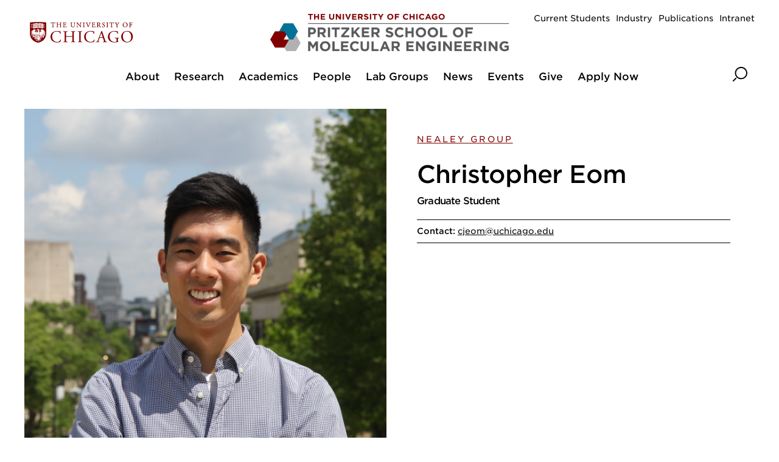

--- FILE ---
content_type: text/html; charset=UTF-8
request_url: https://pme.uchicago.edu/nealey-group/people/christopher-eom
body_size: 5569
content:
<!DOCTYPE html>
<html lang="en" dir="ltr" prefix="og: https://ogp.me/ns#">
  <head>
    <meta charset="utf-8" />
<meta name="description" content="Christopher received his B.A. in Chemistry and Art History from Columbia University in 2017. As an undergraduate, he investigated self-assembling peptide hydrogel properties for fibroblast migration, as well as enzymatic splicing activity through atomic force microscopy. He received his M.S. in Chemistry from the University of Wisconsin-Madison in 2019, where he worked on the synthesis and characterization of polymers with click-type reactive side chains for the fabrication of new nano and bio-interfaces." />
<link rel="canonical" href="https://pme.uchicago.edu/nealey-group/people/christopher-eom" />
<meta property="og:type" content="website" />
<meta property="og:url" content="https://pme.uchicago.edu/nealey-group/people/christopher-eom" />
<meta property="og:title" content="Christopher Eom" />
<meta property="og:image" content="https://pme.uchicago.edu/sites/default/files/styles/social/public/2022-01/img_3654_copy.jpg?h=a574da13&amp;itok=Jam33jCm" />
<meta property="og:image:width" content="1200" />
<meta property="og:image:height" content="630" />
<meta name="twitter:card" content="summary_large_image" />
<meta name="twitter:title" content="Christopher Eom" />
<meta name="twitter:creator" content="@UChicago" />
<meta name="twitter:image" content="https://pme.uchicago.edu/sites/default/files/styles/social/public/2022-01/img_3654_copy.jpg?h=a574da13&amp;itok=Jam33jCm" />
<meta name="Generator" content="Drupal 10 (https://www.drupal.org)" />
<meta name="MobileOptimized" content="width" />
<meta name="HandheldFriendly" content="true" />
<meta name="viewport" content="width=device-width, initial-scale=1.0" />
<script type="application/ld+json">{
    "@context": "https://schema.org",
    "@graph": [
        {
            "@type": "CollegeOrUniversity",
            "@id": "https://www.uchicago.edu",
            "name": "The University of Chicago",
            "url": "https://www.uchicago.edu",
            "telephone": "+1 773-702-1234"
        },
        {
            "@type": "WebPage",
            "@id": "https://pme.uchicago.edu/nealey-group/people/christopher-eom"
        }
    ]
}</script>
<link rel="icon" href="/themes/custom/uccollege_anon/favicon.ico" type="image/vnd.microsoft.icon" />

    <title>Christopher Eom | Pritzker School of Molecular Engineering | The University of Chicago</title>
    <link rel="stylesheet" media="all" href="/sites/default/files/css/css_s4bDLsZd8xR9yHPFsvYVogNbh3ann-7kfKTfkmqMIxQ.css?delta=0&amp;language=en&amp;theme=uccollege_anon&amp;include=eJxlyEEOgCAMBMAPEXiSWWADmgpNsYnP92Q8OMcp05iquUIiDtxBYWgG7evtb6IP9Sz76qzBS5kibExX58ktY_GXarM-iGMmtw" />
<link rel="stylesheet" media="all" href="/sites/default/files/css/css_2Owhc-QAJpQDTc8GsejcWFx7zuLD0KpaJ21XI3DMieI.css?delta=1&amp;language=en&amp;theme=uccollege_anon&amp;include=eJxlyEEOgCAMBMAPEXiSWWADmgpNsYnP92Q8OMcp05iquUIiDtxBYWgG7evtb6IP9Sz76qzBS5kibExX58ktY_GXarM-iGMmtw" />
<link rel="stylesheet" media="all" href="https://cloud.typography.com/6526092/6581792/css/fonts.css" />

    <script type="application/json" data-drupal-selector="drupal-settings-json">{"path":{"baseUrl":"\/","pathPrefix":"","currentPath":"node\/23211","currentPathIsAdmin":false,"isFront":false,"currentLanguage":"en"},"pluralDelimiter":"\u0003","gtag":{"tagId":"","consentMode":false,"otherIds":[],"events":[],"additionalConfigInfo":[]},"suppressDeprecationErrors":true,"ajaxPageState":{"libraries":"eJxtylEKhDAMhOELlfZIMpqQuqQ2JC3o7d23RdyXgf9jpHdRXgakyHeSPDvjg_OJLRkc4rAahXwaNP8kz8PmqntUphRXDG5lRXCa29ZVWbiMyo0XUNuPl_69Vgaxv9i80w22OEof","theme":"uccollege_anon","theme_token":"atZU6lmSeQImrrYUbrlbyp43HVrn2dUoYm-1370CVJY"},"ajaxTrustedUrl":[],"gtm":{"tagId":null,"settings":{"data_layer":"dataLayer","include_environment":false},"tagIds":["GTM-MMX8TPHS"]},"user":{"uid":0,"permissionsHash":"4a2b7b64dc58653c192c3424b8af9bf94e0c8db37fde1ebf1386c82d037b6f1d"}}</script>
<script src="/core/misc/drupalSettingsLoader.js?v=10.4.8"></script>
<script src="/modules/contrib/google_tag/js/gtag.js?t8ij61"></script>
<script src="/modules/contrib/google_tag/js/gtm.js?t8ij61"></script>
<script src="/themes/custom/uccollege/dist/modernizr.min.js?t8ij61"></script>

  </head>
  <body class="path-node page-node-type-person">
    <noscript><iframe src="https://www.googletagmanager.com/ns.html?id=GTM-MMX8TPHS"
                  height="0" width="0" style="display:none;visibility:hidden"></iframe></noscript>

          
<div class="l-container__wrap" id="app">
  <header>
    <uc-skip-nav text="Skip to main content"></uc-skip-nav>
            <div data-drupal-messages-fallback class="hidden"></div>


        
<uc-masthead :nav-data='{
  "items":
    [{"section":"About","link":"/about","target":"_self","text":"The Pritzker School of Molecular Engineering integrates science and engineering to address global challenges from the molecular level up.","groups":null,"links":[{"title":"A Welcome from Dean Mason","url":"/about/welcome-dean-mason","target":"_self"},{"title":"Mission and Vision","url":"/about/mission-and-vision","target":"_self"},{"title":"How We\u0027re Organized \u2014 by Themes","url":"https://pme.uchicago.edu/research/themes","target":""},{"title":"Our Degree Programs","url":"/academics","target":"_self"},{"title":"Diversity & Inclusion","url":"/diversity-inclusion","target":""},{"title":"Leadership","url":"/about/leadership","target":"_self"},{"title":"Faculty Accolades","url":"/about/faculty-accolades","target":""},{"title":"PME Facilities","url":"/about/facilities","target":"_self"},{"title":"Argonne National Laboratory Facilities","url":"https://www.anl.gov/national-scientific-user-facilities","target":"_blank"},{"title":"Partners","url":"/about/partners","target":"_self"}]},{"section":"Research","link":"/research/themes","target":"_self","text":"UChicago PME is organized  into problem-solving interdisciplinary themes focused on some of humanity\u0027s biggest challenges. Unlike traditional schools with departments, we work together to drive impact.","groups":[{"group":"Research Themes and Institutes","links":[{"title":"Immunoengineering","url":"/themes/immunoengineering","target":""},{"title":"Chicago Quantum Institute","url":"https://quantum.uchicago.edu/","target":""},{"title":"Materials for Sustainability","url":"/themes/materials-sustainability","target":""}]},{"group":"Other Areas of Impact","links":[{"title":"Artificial Intelligence","url":"https://pme.uchicago.edu/ai-pme","target":""}]},{"group":"Centers","links":[{"title":"STAGE Center","url":"https://stagecenter.uchicago.edu/","target":""},{"title":"Chicago Immunoengineering Innovation Center","url":"https://ciic.uchicago.edu/","target":""}]}],"links":[]},{"section":"Academics","link":"/academics","target":"_self","text":"At the Pritzker School of Molecular Engineering, we are scientists, engineers, and above all, global-problem solvers.","groups":null,"links":[{"title":"PhD Programs","url":"/academics/phd-programs","target":"_self"},{"title":"Master\u0027s Program","url":"/academics/master-of-engineering","target":"_self"},{"title":"Undergraduate Program","url":"/academics/undergraduate-program-molecular-engineering","target":"_self"},{"title":"Non-degree Visiting Student Research","url":"/academics/non-degree-visiting-student-research","target":"_self"},{"title":"Dean of Students Office","url":"/current-phd-students/pme-dean-students-office","target":""},{"title":"Educational Outreach","url":"/academics/educational-outreach","target":"_self"},{"title":"Postdoctoral Researchers","url":"/academics/postdoctoral-researchers","target":""},{"title":"Explore the UChicago PME Experience","url":"/academics/explore-uchicago-pme-experience","target":""}]},{"section":"People","link":"/people","target":"","text":"We select our community purposefully, bringing together individuals committed to finding solutions to pressing world issues.","groups":null,"links":[{"title":"Meet the Dean","url":"https://pme.uchicago.edu/faculty/nadya-mason","target":"_self"},{"title":"Leadership","url":"/about/leadership","target":"_self"},{"title":"CASE members","url":"/people/case-directory","target":""},{"title":"Faculty","url":"/people/faculty-directory","target":"_self"},{"title":"Fellows","url":"/people/fellows-directory","target":"_self"},{"title":"NSF\u2019s ChemMatCARS","url":"/people/nsfs-chemmatcars-directory","target":""},{"title":"Instructional Professors Directory","url":"/people/instructional-professors-directory","target":"_self"},{"title":"Staff","url":"/people/staff-directory","target":"_self"}]},{"section":"Lab Groups","link":"/lab-groups-directory","target":"","text":"","groups":null,"links":[]},{"section":"News","link":"/news","target":"","text":"","groups":null,"links":[]},{"section":"Events","link":"/events","target":"","text":"Stay up to date with the latest events at the University of Chicago\u0027s Pritzker School of Molecular Engineering","groups":null,"links":[]},{"section":"Give","link":"/make-gift","target":"","text":"","groups":null,"links":[]},{"section":"Apply Now","link":"https://pme.uchicago.edu/academics/apply-now","target":"_self","text":"","groups":null,"links":[]}],
  "switcher": [
    {"type":"prospect","links":[{"title":"Current Students","url":"/current-students","target":""},{"title":"Industry","url":"https://pme.uchicago.edu/industry","target":""},{"title":"Publications","url":"/publications","target":""},{"title":"Intranet","url":"https://intranet.uchicago.edu/organization/schools-and-divisions/pritzker-school-of-molecular-engineering","target":"_blank"}]}
  ],
  "site_logo": "/sites/default/files/2021-06/pme_logo_color_rgb_v3.png",
  "site_logo_alt": "Pritzker School of Molecular Engineering"
}'>
</uc-masthead>

    
  </header>
  <main>
      

<section class="l-container c-feature__container">

  <div class="c-feature">
    <div class="c-feature__image">

                    
  
    

<img
    src="/sites/default/files/styles/large_black_and_white/public/2022-01/img_3654_copy.jpg?h=a574da13&amp;amp;itok=Wg6Efhum"
            alt="image" />





      
    </div>

    <div class="c-feature__wrap">
      <div class="c-feature__content">
        
  
<a href="/group/nealey-group" class="c-headline__topic t-heading--topic">
  Nealey Group
</a>



        <h1 class="t-heading--medium">Christopher Eom</h1>

        <div class="c-factcard">
          <div class="c-factcard__ctn">
            <ul class="c-factcard__content">
                            <li class="c-factcard__item">
                <h4 class="t-heading--extra-small c-factcard__item-heading">
  Graduate Student
</h4>
              </li>
              
              
              
                            <li class="c-factcard__item">
                <strong>Contact:</strong>
                                <a href="mailto:cjeom@uchicago.edu">cjeom@uchicago.edu</a>
                
                              </li>
              
              
                          </ul>
          </div>
        </div>

      </div>
    </div>
  </div>

</section>

<div class="l-container">
  <div class="c-content">
    <div class="c-content__body">
      
  <p>Christopher received his B.A. in Chemistry and Art History from Columbia University in 2017. As an undergraduate, he investigated self-assembling peptide hydrogel properties for fibroblast migration, as well as enzymatic splicing activity through atomic force microscopy. He received his M.S. in Chemistry from the University of Wisconsin-Madison in 2019, where he worked on the synthesis and characterization of polymers with click-type reactive side chains for the fabrication of new nano and bio-interfaces. Christopher continued his graduate studies at the University of Chicago in 2019, where he is currently working towards his PhD in Molecular Engineering in the laboratory of Professor Paul Nealey.</p>



            <uc-accordion-group v-cloak>

                <uc-accordion title="Current Research">
          
  <p>Synthesis and characterization of block copolymers to meet covarying materials manufacturing design criteria for nanolithography.</p>


        </uc-accordion>
        
                <uc-accordion title="Publications">
          
  <div class="c-pub-list__item">
    <h3 class="c-pub-list__item-title">
      <a href="https://advanced.onlinelibrary.wiley.com/doi/full/10.1002/adfm.202514589" target="_blank">
        Role of Crosslinking and Backbone Segmental Dynamics on Ion Transport in Hydrated Anion-Conducting Polyelectrolytes
      </a>
    </h3>
    <p class="c-pub-list__item-publication">Zhongyang Wang, Kai Wang, Christopher Eom, Yuxi Chen, Ge Sun, Mincheol Kim, Joan M Montes de Oca, Dongyue Liang, Kushal Bagchi, Shrayesh N Patel, Juan J de Pablo, Paul F Nealey, Advanced Functional Materials, 2025</p>
  </div>
  <div class="c-pub-list__item">
    <h3 class="c-pub-list__item-title">
      <a href="https://pubs.acs.org/doi/full/10.1021/acs.macromol.2c02552" target="_blank">
        Synthesis and Characterization of Amine-Epoxy-Functionalized Polystyrene-block-Poly(glycidyl methacrylate) to Manage Morphology and Covarying Properties for Self-Assembly
      </a>
    </h3>
    <p class="c-pub-list__item-publication">Hongbo Feng, Chang-Geun Chae, Christopher Eom, Gordon S. W. Craig, Stuart J. Rowan, and Paul F. Nealey. Macromolecules 2023, 56, 7, 2675–2685</p>
  </div>
  <div class="c-pub-list__item">
    <h3 class="c-pub-list__item-title">
      <a href="https://www.nature.com/articles/s41563-022-01392-1" target="_blank">
        Optimized design of block copolymers with covarying properties for nanolithography
      </a>
    </h3>
    <p class="c-pub-list__item-publication">Hongbo Feng, Moshe Dolejsi, Ning Zhu, Soonmin Yim, Whitney Loo, Peiyuan Ma, Chun Zhou, Gordon S. W. Craig, Wen Chen, Lei Wan, Ricardo Ruiz, Juan J. de Pablo, Stuart J. Rowan &amp; Paul F. Nealey, Nat. Mater., 2022, 21, 1426–1433</p>
  </div>


        </uc-accordion>
        
      </uc-accordion-group>
          </div>
  </div>
</div>


  </main>
  



<footer class="c-footer c-footer--hasLogo">
  <div class="c-footer__content">
    <div class="c-footer__block c-footer__contact">
      <svg class="c-icon c-footer__icon">
        <use xlink:href="/themes/custom/uccollege/dist/icons.svg#crest" />
      </svg>
      <p class="c-footer__contact-name">
  The University of Chicago
</p>
      <p class="c-footer__contact-office">
  Pritzker School of Molecular Engineering
</p>
      <p class="c-footer__contact-building"></p>
      <p class="c-footer__contact-address">
  5640 South Ellis Avenue
</p>
      <p class="c-footer__contact-citystate">
  Chicago, IL 60637
</p>
      <p class="c-footer__contact-phone">
  773.834.2943
</p>
      <p class="c-footer__contact-copyright">&copy;&nbsp;2026 
  The University of Chicago
</p>

              <ul class="c-footer__block c-footer__social">
          
  

  <li>
    <a href="https://www.facebook.com/UChicagoPME/" class="c-footer__social-link" title="facebook" target="_blank">
      <svg class="c-icon">
        <title>facebook</title>
        <use xlink:href="/themes/custom/uccollege/dist/icons.svg?cx=44k#facebook" />
      </svg>
    </a>
  </li>

  

  <li>
    <a href="https://twitter.com/UChicagoPME" class="c-footer__social-link" title="x" target="_blank">
      <svg class="c-icon">
        <title>x</title>
        <use xlink:href="/themes/custom/uccollege/dist/icons.svg?cx=44k#x" />
      </svg>
    </a>
  </li>

  

  <li>
    <a href="https://www.instagram.com/uchicagopme/" class="c-footer__social-link" title="instagram" target="_blank">
      <svg class="c-icon">
        <title>instagram</title>
        <use xlink:href="/themes/custom/uccollege/dist/icons.svg?cx=44k#instagram" />
      </svg>
    </a>
  </li>

  

  <li>
    <a href="https://www.linkedin.com/school/pritzker-school-of-molecular-engineering/" class="c-footer__social-link" title="linkedin" target="_blank">
      <svg class="c-icon">
        <title>linkedin</title>
        <use xlink:href="/themes/custom/uccollege/dist/icons.svg?cx=44k#linkedin" />
      </svg>
    </a>
  </li>

  

  <li>
    <a href="https://www.youtube.com/channel/UC0PHxpyyEcZgWbeQ-_Bs7_w" class="c-footer__social-link" title="youtube" target="_blank">
      <svg class="c-icon">
        <title>youtube</title>
        <use xlink:href="/themes/custom/uccollege/dist/icons.svg?cx=44k#youtube" />
      </svg>
    </a>
  </li>

  

  <li>
    <a href="https://bsky.app/profile/uchicagopme.bsky.social" class="c-footer__social-link" title="bluesky" target="">
      <svg class="c-icon">
        <title>bluesky</title>
        <use xlink:href="/themes/custom/uccollege/dist/icons.svg?cx=44k#bluesky" />
      </svg>
    </a>
  </li>


        </ul>
          </div>

    <ul class="c-footer__block c-footer__links">
      
  <li class="c-footer__link">
                    <a href="/about" target="">About</a>
            </li>
  <li class="c-footer__link">
                    <a href="/people" target="">People</a>
            </li>
  <li class="c-footer__link">
                    <a href="/academics" target="">Academics</a>
            </li>
  <li class="c-footer__link">
                    <a href="https://accessibility.uchicago.edu/" target="">Accessibility</a>
            </li>
  <li class="c-footer__link">
                    <a href="/about/job-opportunities" target="">Job Opportunities</a>
            </li>
  <li class="c-footer__link">
                    <a href="/academics/educational-outreach" target="">Educational Outreach</a>
            </li>
  <li class="c-footer__link">
                    <a href="/news/latest-news" target="">News</a>
            </li>
  <li class="c-footer__link">
                    <a href="https://www.uchicago.edu/about/non_discrimination_statement/" target="">Non-discrimination</a>
            </li>
  <li class="c-footer__link">
                    <a href="https://privacy.uchicago.edu/privacy-policy/" target="">Privacy notice</a>
            </li>
  <li class="c-footer__link">
                    <a href="/make-gift" target="">Give</a>
            </li>

    </ul>

        <div class="c-footer__block c-footer__logo">
      <img alt="Pritzker School of Molecular Engineering" src="/sites/default/files/2021-03/PME_Logo_600_0.jpg" />
    </div>
    
  </div>
</footer>

</div>

  
    
    <script src="/core/assets/vendor/jquery/jquery.min.js?v=3.7.1"></script>
<script src="/core/assets/vendor/once/once.min.js?v=1.0.1"></script>
<script src="/core/misc/drupal.js?v=10.4.8"></script>
<script src="/core/misc/drupal.init.js?v=10.4.8"></script>
<script src="/core/assets/vendor/tabbable/index.umd.min.js?v=6.2.0"></script>
<script src="/core/misc/progress.js?v=10.4.8"></script>
<script src="/core/assets/vendor/loadjs/loadjs.min.js?v=4.3.0"></script>
<script src="/core/misc/debounce.js?v=10.4.8"></script>
<script src="/core/misc/announce.js?v=10.4.8"></script>
<script src="/core/misc/message.js?v=10.4.8"></script>
<script src="/core/misc/ajax.js?v=10.4.8"></script>
<script src="/modules/contrib/google_tag/js/gtag.ajax.js?t8ij61"></script>
<script src="https://apis.google.com/js/api.js"></script>
<script src="/themes/custom/uccollege/dist/site.js?v=1.x"></script>

  </body>
</html>


--- FILE ---
content_type: text/css
request_url: https://pme.uchicago.edu/sites/default/files/css/css_2Owhc-QAJpQDTc8GsejcWFx7zuLD0KpaJ21XI3DMieI.css?delta=1&language=en&theme=uccollege_anon&include=eJxlyEEOgCAMBMAPEXiSWWADmgpNsYnP92Q8OMcp05iquUIiDtxBYWgG7evtb6IP9Sz76qzBS5kibExX58ktY_GXarM-iGMmtw
body_size: 35457
content:
/* @license GPL-2.0-or-later https://www.drupal.org/licensing/faq */
.swiper-container{margin-left:auto;margin-right:auto;position:relative;overflow:hidden;list-style:none;padding:0;z-index:1}.swiper-container-no-flexbox .swiper-slide{float:left}.swiper-container-vertical>.swiper-wrapper{-webkit-box-orient:vertical;-webkit-box-direction:normal;-webkit-flex-direction:column;-ms-flex-direction:column;flex-direction:column}.swiper-wrapper{position:relative;width:100%;height:100%;z-index:1;display:-webkit-box;display:-webkit-flex;display:-ms-flexbox;display:flex;-webkit-transition-property:-webkit-transform;transition-property:-webkit-transform;transition-property:transform;transition-property:transform,-webkit-transform;-webkit-box-sizing:content-box;box-sizing:content-box}.swiper-container-android .swiper-slide,.swiper-wrapper{-webkit-transform:translateZ(0);transform:translateZ(0)}.swiper-container-multirow>.swiper-wrapper{-webkit-flex-wrap:wrap;-ms-flex-wrap:wrap;flex-wrap:wrap}.swiper-container-free-mode>.swiper-wrapper{-webkit-transition-timing-function:ease-out;transition-timing-function:ease-out;margin:0 auto}.swiper-slide{-webkit-flex-shrink:0;-ms-flex-negative:0;flex-shrink:0;width:100%;height:100%;position:relative;-webkit-transition-property:-webkit-transform;transition-property:-webkit-transform;transition-property:transform;transition-property:transform,-webkit-transform}.swiper-slide-invisible-blank{visibility:hidden}.swiper-container-autoheight,.swiper-container-autoheight .swiper-slide{height:auto}.swiper-container-autoheight .swiper-wrapper{-webkit-box-align:start;-webkit-align-items:flex-start;-ms-flex-align:start;align-items:flex-start;-webkit-transition-property:height,-webkit-transform;transition-property:height,-webkit-transform;transition-property:transform,height;transition-property:transform,height,-webkit-transform}.swiper-container-3d{-webkit-perspective:1200px;perspective:1200px}.swiper-container-3d .swiper-cube-shadow,.swiper-container-3d .swiper-slide,.swiper-container-3d .swiper-slide-shadow-bottom,.swiper-container-3d .swiper-slide-shadow-left,.swiper-container-3d .swiper-slide-shadow-right,.swiper-container-3d .swiper-slide-shadow-top,.swiper-container-3d .swiper-wrapper{-webkit-transform-style:preserve-3d;transform-style:preserve-3d}.swiper-container-3d .swiper-slide-shadow-bottom,.swiper-container-3d .swiper-slide-shadow-left,.swiper-container-3d .swiper-slide-shadow-right,.swiper-container-3d .swiper-slide-shadow-top{position:absolute;left:0;top:0;width:100%;height:100%;pointer-events:none;z-index:10}.swiper-container-3d .swiper-slide-shadow-left{background-image:-webkit-linear-gradient(right,rgba(0,0,0,.5),transparent);background-image:-webkit-gradient(linear,right top,left top,from(rgba(0,0,0,.5)),to(transparent));background-image:linear-gradient(270deg,rgba(0,0,0,.5),transparent)}.swiper-container-3d .swiper-slide-shadow-right{background-image:-webkit-linear-gradient(left,rgba(0,0,0,.5),transparent);background-image:-webkit-gradient(linear,left top,right top,from(rgba(0,0,0,.5)),to(transparent));background-image:linear-gradient(90deg,rgba(0,0,0,.5),transparent)}.swiper-container-3d .swiper-slide-shadow-top{background-image:-webkit-linear-gradient(bottom,rgba(0,0,0,.5),transparent);background-image:-webkit-gradient(linear,left bottom,left top,from(rgba(0,0,0,.5)),to(transparent));background-image:linear-gradient(0deg,rgba(0,0,0,.5),transparent)}.swiper-container-3d .swiper-slide-shadow-bottom{background-image:-webkit-linear-gradient(top,rgba(0,0,0,.5),transparent);background-image:-webkit-gradient(linear,left top,left bottom,from(rgba(0,0,0,.5)),to(transparent));background-image:linear-gradient(180deg,rgba(0,0,0,.5),transparent)}.swiper-container-wp8-horizontal,.swiper-container-wp8-horizontal>.swiper-wrapper{-ms-touch-action:pan-y;touch-action:pan-y}.swiper-container-wp8-vertical,.swiper-container-wp8-vertical>.swiper-wrapper{-ms-touch-action:pan-x;touch-action:pan-x}.swiper-button-next,.swiper-button-prev{position:absolute;top:50%;width:27px;height:44px;margin-top:-22px;z-index:10;cursor:pointer;background-size:27px 44px;background-position:50%;background-repeat:no-repeat}.swiper-button-next.swiper-button-disabled,.swiper-button-prev.swiper-button-disabled{opacity:.35;cursor:auto;pointer-events:none}.swiper-button-prev,.swiper-container-rtl .swiper-button-next{background-image:url("data:image/svg+xml;charset=utf-8,%3Csvg xmlns='http://www.w3.org/2000/svg' viewBox='0 0 27 44'%3E%3Cpath d='M0 22L22 0l2.1 2.1L4.2 22l19.9 19.9L22 44 0 22z' fill='%23007aff'/%3E%3C/svg%3E");left:10px;right:auto}.swiper-button-next,.swiper-container-rtl .swiper-button-prev{background-image:url("data:image/svg+xml;charset=utf-8,%3Csvg xmlns='http://www.w3.org/2000/svg' viewBox='0 0 27 44'%3E%3Cpath d='M27 22L5 44l-2.1-2.1L22.8 22 2.9 2.1 5 0l22 22z' fill='%23007aff'/%3E%3C/svg%3E");right:10px;left:auto}.swiper-button-prev.swiper-button-white,.swiper-container-rtl .swiper-button-next.swiper-button-white{background-image:url("data:image/svg+xml;charset=utf-8,%3Csvg xmlns='http://www.w3.org/2000/svg' viewBox='0 0 27 44'%3E%3Cpath d='M0 22L22 0l2.1 2.1L4.2 22l19.9 19.9L22 44 0 22z' fill='%23fff'/%3E%3C/svg%3E")}.swiper-button-next.swiper-button-white,.swiper-container-rtl .swiper-button-prev.swiper-button-white{background-image:url("data:image/svg+xml;charset=utf-8,%3Csvg xmlns='http://www.w3.org/2000/svg' viewBox='0 0 27 44'%3E%3Cpath d='M27 22L5 44l-2.1-2.1L22.8 22 2.9 2.1 5 0l22 22z' fill='%23fff'/%3E%3C/svg%3E")}.swiper-button-prev.swiper-button-black,.swiper-container-rtl .swiper-button-next.swiper-button-black{background-image:url("data:image/svg+xml;charset=utf-8,%3Csvg xmlns='http://www.w3.org/2000/svg' viewBox='0 0 27 44'%3E%3Cpath d='M0 22L22 0l2.1 2.1L4.2 22l19.9 19.9L22 44 0 22z'/%3E%3C/svg%3E")}.swiper-button-next.swiper-button-black,.swiper-container-rtl .swiper-button-prev.swiper-button-black{background-image:url("data:image/svg+xml;charset=utf-8,%3Csvg xmlns='http://www.w3.org/2000/svg' viewBox='0 0 27 44'%3E%3Cpath d='M27 22L5 44l-2.1-2.1L22.8 22 2.9 2.1 5 0l22 22z'/%3E%3C/svg%3E")}.swiper-button-lock{display:none}.swiper-pagination{position:absolute;text-align:center;-webkit-transition:opacity .3s;transition:opacity .3s;-webkit-transform:translateZ(0);transform:translateZ(0);z-index:10}.swiper-pagination.swiper-pagination-hidden{opacity:0}.swiper-container-horizontal>.swiper-pagination-bullets,.swiper-pagination-custom,.swiper-pagination-fraction{bottom:10px;left:0;width:100%}.swiper-pagination-bullets-dynamic{overflow:hidden;font-size:0}.swiper-pagination-bullets-dynamic .swiper-pagination-bullet{-webkit-transform:scale(.33);-ms-transform:scale(.33);transform:scale(.33);position:relative}.swiper-pagination-bullets-dynamic .swiper-pagination-bullet-active,.swiper-pagination-bullets-dynamic .swiper-pagination-bullet-active-main{-webkit-transform:scale(1);-ms-transform:scale(1);transform:scale(1)}.swiper-pagination-bullets-dynamic .swiper-pagination-bullet-active-prev{-webkit-transform:scale(.66);-ms-transform:scale(.66);transform:scale(.66)}.swiper-pagination-bullets-dynamic .swiper-pagination-bullet-active-prev-prev{-webkit-transform:scale(.33);-ms-transform:scale(.33);transform:scale(.33)}.swiper-pagination-bullets-dynamic .swiper-pagination-bullet-active-next{-webkit-transform:scale(.66);-ms-transform:scale(.66);transform:scale(.66)}.swiper-pagination-bullets-dynamic .swiper-pagination-bullet-active-next-next{-webkit-transform:scale(.33);-ms-transform:scale(.33);transform:scale(.33)}.swiper-pagination-bullet{width:8px;height:8px;display:inline-block;border-radius:100%;background:#000;opacity:.2}button.swiper-pagination-bullet{border:none;margin:0;padding:0;-webkit-box-shadow:none;box-shadow:none;-webkit-appearance:none;-moz-appearance:none;appearance:none}.swiper-pagination-clickable .swiper-pagination-bullet{cursor:pointer}.swiper-pagination-bullet-active{opacity:1;background:#007aff}.swiper-container-vertical>.swiper-pagination-bullets{right:10px;top:50%;-webkit-transform:translate3d(0,-50%,0);transform:translate3d(0,-50%,0)}.swiper-container-vertical>.swiper-pagination-bullets .swiper-pagination-bullet{margin:6px 0;display:block}.swiper-container-vertical>.swiper-pagination-bullets.swiper-pagination-bullets-dynamic{top:50%;-webkit-transform:translateY(-50%);-ms-transform:translateY(-50%);transform:translateY(-50%);width:8px}.swiper-container-vertical>.swiper-pagination-bullets.swiper-pagination-bullets-dynamic .swiper-pagination-bullet{display:inline-block;-webkit-transition:top .2s,-webkit-transform .2s;transition:top .2s,-webkit-transform .2s;-webkit-transition:transform .2s,top .2s;transition:transform .2s,top .2s;-webkit-transition:transform .2s,top .2s,-webkit-transform .2s;transition:transform .2s,top .2s,-webkit-transform .2s}.swiper-container-horizontal>.swiper-pagination-bullets .swiper-pagination-bullet{margin:0 4px}.swiper-container-horizontal>.swiper-pagination-bullets.swiper-pagination-bullets-dynamic{left:50%;-webkit-transform:translateX(-50%);-ms-transform:translateX(-50%);transform:translateX(-50%);white-space:nowrap}.swiper-container-horizontal>.swiper-pagination-bullets.swiper-pagination-bullets-dynamic .swiper-pagination-bullet{-webkit-transition:left .2s,-webkit-transform .2s;transition:left .2s,-webkit-transform .2s;-webkit-transition:transform .2s,left .2s;transition:transform .2s,left .2s;-webkit-transition:transform .2s,left .2s,-webkit-transform .2s;transition:transform .2s,left .2s,-webkit-transform .2s}.swiper-container-horizontal.swiper-container-rtl>.swiper-pagination-bullets-dynamic .swiper-pagination-bullet{-webkit-transition:right .2s,-webkit-transform .2s;transition:right .2s,-webkit-transform .2s;-webkit-transition:transform .2s,right .2s;transition:transform .2s,right .2s;-webkit-transition:transform .2s,right .2s,-webkit-transform .2s;transition:transform .2s,right .2s,-webkit-transform .2s}.swiper-pagination-progressbar{background:rgba(0,0,0,.25);position:absolute}.swiper-pagination-progressbar .swiper-pagination-progressbar-fill{background:#007aff;position:absolute;left:0;top:0;width:100%;height:100%;-webkit-transform:scale(0);-ms-transform:scale(0);transform:scale(0);-webkit-transform-origin:left top;-ms-transform-origin:left top;transform-origin:left top}.swiper-container-rtl .swiper-pagination-progressbar .swiper-pagination-progressbar-fill{-webkit-transform-origin:right top;-ms-transform-origin:right top;transform-origin:right top}.swiper-container-horizontal>.swiper-pagination-progressbar,.swiper-container-vertical>.swiper-pagination-progressbar.swiper-pagination-progressbar-opposite{width:100%;height:4px;left:0;top:0}.swiper-container-horizontal>.swiper-pagination-progressbar.swiper-pagination-progressbar-opposite,.swiper-container-vertical>.swiper-pagination-progressbar{width:4px;height:100%;left:0;top:0}.swiper-pagination-white .swiper-pagination-bullet-active{background:#fff}.swiper-pagination-progressbar.swiper-pagination-white{background:hsla(0,0%,100%,.25)}.swiper-pagination-progressbar.swiper-pagination-white .swiper-pagination-progressbar-fill{background:#fff}.swiper-pagination-black .swiper-pagination-bullet-active{background:#000}.swiper-pagination-progressbar.swiper-pagination-black{background:rgba(0,0,0,.25)}.swiper-pagination-progressbar.swiper-pagination-black .swiper-pagination-progressbar-fill{background:#000}.swiper-pagination-lock{display:none}.swiper-scrollbar{border-radius:10px;position:relative;-ms-touch-action:none;background:rgba(0,0,0,.1)}.swiper-container-horizontal>.swiper-scrollbar{position:absolute;left:1%;bottom:3px;z-index:50;height:5px;width:98%}.swiper-container-vertical>.swiper-scrollbar{position:absolute;right:3px;top:1%;z-index:50;width:5px;height:98%}.swiper-scrollbar-drag{height:100%;width:100%;position:relative;background:rgba(0,0,0,.5);border-radius:10px;left:0;top:0}.swiper-scrollbar-cursor-drag{cursor:move}.swiper-scrollbar-lock{display:none}.swiper-zoom-container{width:100%;height:100%;display:-webkit-box;display:-webkit-flex;display:-ms-flexbox;display:flex;-webkit-box-pack:center;-webkit-justify-content:center;-ms-flex-pack:center;justify-content:center;-webkit-box-align:center;-webkit-align-items:center;-ms-flex-align:center;align-items:center;text-align:center}.swiper-zoom-container>canvas,.swiper-zoom-container>img,.swiper-zoom-container>svg{max-width:100%;max-height:100%;-o-object-fit:contain;object-fit:contain}.swiper-slide-zoomed{cursor:move}.swiper-lazy-preloader{width:42px;height:42px;position:absolute;left:50%;top:50%;margin-left:-21px;margin-top:-21px;z-index:10;-webkit-transform-origin:50%;-ms-transform-origin:50%;transform-origin:50%;-webkit-animation:swiper-preloader-spin 1s steps(12) infinite;animation:swiper-preloader-spin 1s steps(12) infinite}.swiper-lazy-preloader:after{display:block;content:"";width:100%;height:100%;background-image:url("data:image/svg+xml;charset=utf-8,%3Csvg viewBox='0 0 120 120' xmlns='http://www.w3.org/2000/svg' xmlns:xlink='http://www.w3.org/1999/xlink'%3E%3Cdefs%3E%3Cpath id='a' stroke='%236c6c6c' stroke-width='11' stroke-linecap='round' d='M60 7v20'/%3E%3C/defs%3E%3Cuse xlink:href='%23a' opacity='.27'/%3E%3Cuse xlink:href='%23a' opacity='.27' transform='rotate(30 60 60)'/%3E%3Cuse xlink:href='%23a' opacity='.27' transform='rotate(60 60 60)'/%3E%3Cuse xlink:href='%23a' opacity='.27' transform='rotate(90 60 60)'/%3E%3Cuse xlink:href='%23a' opacity='.27' transform='rotate(120 60 60)'/%3E%3Cuse xlink:href='%23a' opacity='.27' transform='rotate(150 60 60)'/%3E%3Cuse xlink:href='%23a' opacity='.37' transform='rotate(180 60 60)'/%3E%3Cuse xlink:href='%23a' opacity='.46' transform='rotate(210 60 60)'/%3E%3Cuse xlink:href='%23a' opacity='.56' transform='rotate(240 60 60)'/%3E%3Cuse xlink:href='%23a' opacity='.66' transform='rotate(270 60 60)'/%3E%3Cuse xlink:href='%23a' opacity='.75' transform='rotate(300 60 60)'/%3E%3Cuse xlink:href='%23a' opacity='.85' transform='rotate(330 60 60)'/%3E%3C/svg%3E");background-position:50%;background-size:100%;background-repeat:no-repeat}.swiper-lazy-preloader-white:after{background-image:url("data:image/svg+xml;charset=utf-8,%3Csvg viewBox='0 0 120 120' xmlns='http://www.w3.org/2000/svg' xmlns:xlink='http://www.w3.org/1999/xlink'%3E%3Cdefs%3E%3Cpath id='a' stroke='%23fff' stroke-width='11' stroke-linecap='round' d='M60 7v20'/%3E%3C/defs%3E%3Cuse xlink:href='%23a' opacity='.27'/%3E%3Cuse xlink:href='%23a' opacity='.27' transform='rotate(30 60 60)'/%3E%3Cuse xlink:href='%23a' opacity='.27' transform='rotate(60 60 60)'/%3E%3Cuse xlink:href='%23a' opacity='.27' transform='rotate(90 60 60)'/%3E%3Cuse xlink:href='%23a' opacity='.27' transform='rotate(120 60 60)'/%3E%3Cuse xlink:href='%23a' opacity='.27' transform='rotate(150 60 60)'/%3E%3Cuse xlink:href='%23a' opacity='.37' transform='rotate(180 60 60)'/%3E%3Cuse xlink:href='%23a' opacity='.46' transform='rotate(210 60 60)'/%3E%3Cuse xlink:href='%23a' opacity='.56' transform='rotate(240 60 60)'/%3E%3Cuse xlink:href='%23a' opacity='.66' transform='rotate(270 60 60)'/%3E%3Cuse xlink:href='%23a' opacity='.75' transform='rotate(300 60 60)'/%3E%3Cuse xlink:href='%23a' opacity='.85' transform='rotate(330 60 60)'/%3E%3C/svg%3E")}@-webkit-keyframes swiper-preloader-spin{to{-webkit-transform:rotate(1turn);transform:rotate(1turn)}}@keyframes swiper-preloader-spin{to{-webkit-transform:rotate(1turn);transform:rotate(1turn)}}.swiper-container .swiper-notification{position:absolute;left:0;top:0;pointer-events:none;opacity:0;z-index:-1000}.swiper-container-fade.swiper-container-free-mode .swiper-slide{-webkit-transition-timing-function:ease-out;transition-timing-function:ease-out}.swiper-container-fade .swiper-slide{pointer-events:none;-webkit-transition-property:opacity;transition-property:opacity}.swiper-container-fade .swiper-slide .swiper-slide{pointer-events:none}.swiper-container-fade .swiper-slide-active,.swiper-container-fade .swiper-slide-active .swiper-slide-active{pointer-events:auto}.swiper-container-cube{overflow:visible}.swiper-container-cube .swiper-slide{pointer-events:none;-webkit-backface-visibility:hidden;backface-visibility:hidden;z-index:1;visibility:hidden;-webkit-transform-origin:0 0;-ms-transform-origin:0 0;transform-origin:0 0;width:100%;height:100%}.swiper-container-cube .swiper-slide .swiper-slide{pointer-events:none}.swiper-container-cube.swiper-container-rtl .swiper-slide{-webkit-transform-origin:100% 0;-ms-transform-origin:100% 0;transform-origin:100% 0}.swiper-container-cube .swiper-slide-active,.swiper-container-cube .swiper-slide-active .swiper-slide-active{pointer-events:auto}.swiper-container-cube .swiper-slide-active,.swiper-container-cube .swiper-slide-next,.swiper-container-cube .swiper-slide-next+.swiper-slide,.swiper-container-cube .swiper-slide-prev{pointer-events:auto;visibility:visible}.swiper-container-cube .swiper-slide-shadow-bottom,.swiper-container-cube .swiper-slide-shadow-left,.swiper-container-cube .swiper-slide-shadow-right,.swiper-container-cube .swiper-slide-shadow-top{z-index:0;-webkit-backface-visibility:hidden;backface-visibility:hidden}.swiper-container-cube .swiper-cube-shadow{position:absolute;left:0;bottom:0;width:100%;height:100%;background:#000;opacity:.6;-webkit-filter:blur(50px);filter:blur(50px);z-index:0}.swiper-container-flip{overflow:visible}.swiper-container-flip .swiper-slide{pointer-events:none;-webkit-backface-visibility:hidden;backface-visibility:hidden;z-index:1}.swiper-container-flip .swiper-slide .swiper-slide{pointer-events:none}.swiper-container-flip .swiper-slide-active,.swiper-container-flip .swiper-slide-active .swiper-slide-active{pointer-events:auto}.swiper-container-flip .swiper-slide-shadow-bottom,.swiper-container-flip .swiper-slide-shadow-left,.swiper-container-flip .swiper-slide-shadow-right,.swiper-container-flip .swiper-slide-shadow-top{z-index:0;-webkit-backface-visibility:hidden;backface-visibility:hidden}.swiper-container-coverflow .swiper-wrapper{-ms-perspective:1200px}[v-cloak]{display:none}.flex-video,.responsive-embed{margin:0}.grid-container{max-width:80rem;margin-left:auto;margin-right:auto;padding-right:0;padding-left:0}.grid-container.fluid,.grid-container.full{max-width:100%;margin-left:auto;margin-right:auto;padding-right:0;padding-left:0}.grid-x{display:flex;flex-flow:row wrap}.cell{flex:0 0 auto;min-height:0;min-width:0;width:100%}.cell.auto{flex:1 1 0}.cell.shrink{flex:0 0 auto}.grid-x>.auto,.grid-x>.shrink{width:auto}.grid-x>.small-1,.grid-x>.small-2,.grid-x>.small-3,.grid-x>.small-4,.grid-x>.small-full,.grid-x>.small-shrink{flex-basis:auto}@media print,screen and (min-width:48em){.grid-x>.medium-1,.grid-x>.medium-2,.grid-x>.medium-3,.grid-x>.medium-4,.grid-x>.medium-full,.grid-x>.medium-shrink{flex-basis:auto}}@media print,screen and (min-width:64em){.grid-x>.large-1,.grid-x>.large-2,.grid-x>.large-3,.grid-x>.large-4,.grid-x>.large-full,.grid-x>.large-shrink{flex-basis:auto}}@media screen and (min-width:68.75em){.grid-x>.nav-1,.grid-x>.nav-2,.grid-x>.nav-3,.grid-x>.nav-4,.grid-x>.nav-full,.grid-x>.nav-shrink{flex-basis:auto}}@media screen and (min-width:80em){.grid-x>.xlarge-1,.grid-x>.xlarge-2,.grid-x>.xlarge-3,.grid-x>.xlarge-4,.grid-x>.xlarge-full,.grid-x>.xlarge-shrink{flex-basis:auto}}.grid-x>.small-1,.grid-x>.small-2,.grid-x>.small-3,.grid-x>.small-4{flex:0 0 auto}.grid-x>.small-1{width:25%}.grid-x>.small-2{width:50%}.grid-x>.small-3{width:75%}.grid-x>.small-4{width:100%}@media print,screen and (min-width:48em){.grid-x>.medium-auto{flex:1 1 0;width:auto}.grid-x>.medium-1,.grid-x>.medium-2,.grid-x>.medium-3,.grid-x>.medium-4,.grid-x>.medium-shrink{flex:0 0 auto}.grid-x>.medium-shrink{width:auto}.grid-x>.medium-1{width:25%}.grid-x>.medium-2{width:50%}.grid-x>.medium-3{width:75%}.grid-x>.medium-4{width:100%}}@media print,screen and (min-width:64em){.grid-x>.large-auto{flex:1 1 0;width:auto}.grid-x>.large-1,.grid-x>.large-2,.grid-x>.large-3,.grid-x>.large-4,.grid-x>.large-shrink{flex:0 0 auto}.grid-x>.large-shrink{width:auto}.grid-x>.large-1{width:25%}.grid-x>.large-2{width:50%}.grid-x>.large-3{width:75%}.grid-x>.large-4{width:100%}}@media screen and (min-width:68.75em){.grid-x>.nav-auto{flex:1 1 0;width:auto}.grid-x>.nav-1,.grid-x>.nav-2,.grid-x>.nav-3,.grid-x>.nav-4,.grid-x>.nav-shrink{flex:0 0 auto}.grid-x>.nav-shrink{width:auto}.grid-x>.nav-1{width:25%}.grid-x>.nav-2{width:50%}.grid-x>.nav-3{width:75%}.grid-x>.nav-4{width:100%}}@media screen and (min-width:80em){.grid-x>.xlarge-auto{flex:1 1 0;width:auto}.grid-x>.xlarge-1,.grid-x>.xlarge-2,.grid-x>.xlarge-3,.grid-x>.xlarge-4,.grid-x>.xlarge-shrink{flex:0 0 auto}.grid-x>.xlarge-shrink{width:auto}.grid-x>.xlarge-1{width:25%}.grid-x>.xlarge-2{width:50%}.grid-x>.xlarge-3{width:75%}.grid-x>.xlarge-4{width:100%}}.grid-margin-x:not(.grid-x)>.cell{width:auto}.grid-margin-y:not(.grid-y)>.cell{height:auto}.grid-margin-x{margin-left:-.625rem;margin-right:-.625rem}@media print,screen and (min-width:48em){.grid-margin-x{margin-left:-1.25rem;margin-right:-1.25rem}}@media print,screen and (min-width:64em){.grid-margin-x{margin-left:-1.25rem;margin-right:-1.25rem}}@media screen and (min-width:80em){.grid-margin-x{margin-left:-1.25rem;margin-right:-1.25rem}}@media screen and (min-width:87.5em){.grid-margin-x{margin-left:-1.25rem;margin-right:-1.25rem}}.grid-margin-x>.cell{width:calc(100% - 1.25rem);margin-left:.625rem;margin-right:.625rem}@media print,screen and (min-width:48em){.grid-margin-x>.cell{width:calc(100% - 2.5rem);margin-left:1.25rem;margin-right:1.25rem}}@media print,screen and (min-width:64em){.grid-margin-x>.cell{width:calc(100% - 2.5rem);margin-left:1.25rem;margin-right:1.25rem}}@media screen and (min-width:80em){.grid-margin-x>.cell{width:calc(100% - 2.5rem);margin-left:1.25rem;margin-right:1.25rem}}.grid-margin-x>.auto,.grid-margin-x>.shrink{width:auto}.grid-margin-x>.small-1{width:calc(25% - 1.25rem)}.grid-margin-x>.small-2{width:calc(50% - 1.25rem)}.grid-margin-x>.small-3{width:calc(75% - 1.25rem)}.grid-margin-x>.small-4{width:calc(100% - 1.25rem)}@media print,screen and (min-width:48em){.grid-margin-x>.auto,.grid-margin-x>.shrink{width:auto}.grid-margin-x>.small-1{width:calc(25% - 2.5rem)}.grid-margin-x>.small-2{width:calc(50% - 2.5rem)}.grid-margin-x>.small-3{width:calc(75% - 2.5rem)}.grid-margin-x>.small-4{width:calc(100% - 2.5rem)}.grid-margin-x>.petite-auto,.grid-margin-x>.petite-shrink{width:auto}.grid-margin-x>.petite-1{width:calc(25% - 2.5rem)}.grid-margin-x>.petite-2{width:calc(50% - 2.5rem)}.grid-margin-x>.petite-3{width:calc(75% - 2.5rem)}.grid-margin-x>.petite-4{width:calc(100% - 2.5rem)}.grid-margin-x>.medium-auto,.grid-margin-x>.medium-shrink{width:auto}.grid-margin-x>.medium-1{width:calc(25% - 2.5rem)}.grid-margin-x>.medium-2{width:calc(50% - 2.5rem)}.grid-margin-x>.medium-3{width:calc(75% - 2.5rem)}.grid-margin-x>.medium-4{width:calc(100% - 2.5rem)}}@media print,screen and (min-width:64em){.grid-margin-x>.auto,.grid-margin-x>.shrink{width:auto}.grid-margin-x>.small-1{width:calc(25% - 2.5rem)}.grid-margin-x>.small-2{width:calc(50% - 2.5rem)}.grid-margin-x>.small-3{width:calc(75% - 2.5rem)}.grid-margin-x>.small-4{width:calc(100% - 2.5rem)}.grid-margin-x>.petite-auto,.grid-margin-x>.petite-shrink{width:auto}.grid-margin-x>.petite-1{width:calc(25% - 2.5rem)}.grid-margin-x>.petite-2{width:calc(50% - 2.5rem)}.grid-margin-x>.petite-3{width:calc(75% - 2.5rem)}.grid-margin-x>.petite-4{width:calc(100% - 2.5rem)}.grid-margin-x>.medium-auto,.grid-margin-x>.medium-shrink{width:auto}.grid-margin-x>.medium-1{width:calc(25% - 2.5rem)}.grid-margin-x>.medium-2{width:calc(50% - 2.5rem)}.grid-margin-x>.medium-3{width:calc(75% - 2.5rem)}.grid-margin-x>.medium-4{width:calc(100% - 2.5rem)}.grid-margin-x>.xmedium-auto,.grid-margin-x>.xmedium-shrink{width:auto}.grid-margin-x>.xmedium-1{width:calc(25% - 2.5rem)}.grid-margin-x>.xmedium-2{width:calc(50% - 2.5rem)}.grid-margin-x>.xmedium-3{width:calc(75% - 2.5rem)}.grid-margin-x>.xmedium-4{width:calc(100% - 2.5rem)}.grid-margin-x>.large-auto,.grid-margin-x>.large-shrink{width:auto}.grid-margin-x>.large-1{width:calc(25% - 2.5rem)}.grid-margin-x>.large-2{width:calc(50% - 2.5rem)}.grid-margin-x>.large-3{width:calc(75% - 2.5rem)}.grid-margin-x>.large-4{width:calc(100% - 2.5rem)}}@media screen and (min-width:68.75em){.grid-margin-x>.nav-auto,.grid-margin-x>.nav-shrink{width:auto}.grid-margin-x>.nav-1{width:calc(25% - 2.5rem)}.grid-margin-x>.nav-2{width:calc(50% - 2.5rem)}.grid-margin-x>.nav-3{width:calc(75% - 2.5rem)}.grid-margin-x>.nav-4{width:calc(100% - 2.5rem)}}@media screen and (min-width:80em){.grid-margin-x>.auto,.grid-margin-x>.shrink{width:auto}.grid-margin-x>.small-1{width:calc(25% - 2.5rem)}.grid-margin-x>.small-2{width:calc(50% - 2.5rem)}.grid-margin-x>.small-3{width:calc(75% - 2.5rem)}.grid-margin-x>.small-4{width:calc(100% - 2.5rem)}.grid-margin-x>.petite-auto,.grid-margin-x>.petite-shrink{width:auto}.grid-margin-x>.petite-1{width:calc(25% - 2.5rem)}.grid-margin-x>.petite-2{width:calc(50% - 2.5rem)}.grid-margin-x>.petite-3{width:calc(75% - 2.5rem)}.grid-margin-x>.petite-4{width:calc(100% - 2.5rem)}.grid-margin-x>.medium-auto,.grid-margin-x>.medium-shrink{width:auto}.grid-margin-x>.medium-1{width:calc(25% - 2.5rem)}.grid-margin-x>.medium-2{width:calc(50% - 2.5rem)}.grid-margin-x>.medium-3{width:calc(75% - 2.5rem)}.grid-margin-x>.medium-4{width:calc(100% - 2.5rem)}.grid-margin-x>.xmedium-auto,.grid-margin-x>.xmedium-shrink{width:auto}.grid-margin-x>.xmedium-1{width:calc(25% - 2.5rem)}.grid-margin-x>.xmedium-2{width:calc(50% - 2.5rem)}.grid-margin-x>.xmedium-3{width:calc(75% - 2.5rem)}.grid-margin-x>.xmedium-4{width:calc(100% - 2.5rem)}.grid-margin-x>.large-auto,.grid-margin-x>.large-shrink{width:auto}.grid-margin-x>.large-1{width:calc(25% - 2.5rem)}.grid-margin-x>.large-2{width:calc(50% - 2.5rem)}.grid-margin-x>.large-3{width:calc(75% - 2.5rem)}.grid-margin-x>.large-4{width:calc(100% - 2.5rem)}.grid-margin-x>.nav-auto,.grid-margin-x>.nav-shrink{width:auto}.grid-margin-x>.nav-1{width:calc(25% - 2.5rem)}.grid-margin-x>.nav-2{width:calc(50% - 2.5rem)}.grid-margin-x>.nav-3{width:calc(75% - 2.5rem)}.grid-margin-x>.nav-4{width:calc(100% - 2.5rem)}.grid-margin-x>.xlarge-auto,.grid-margin-x>.xlarge-shrink{width:auto}.grid-margin-x>.xlarge-1{width:calc(25% - 2.5rem)}.grid-margin-x>.xlarge-2{width:calc(50% - 2.5rem)}.grid-margin-x>.xlarge-3{width:calc(75% - 2.5rem)}.grid-margin-x>.xlarge-4{width:calc(100% - 2.5rem)}}.grid-padding-x .grid-padding-x{margin-right:-.625rem;margin-left:-.625rem}@media print,screen and (min-width:48em){.grid-padding-x .grid-padding-x{margin-right:-1.25rem;margin-left:-1.25rem}}@media print,screen and (min-width:64em){.grid-padding-x .grid-padding-x{margin-right:-1.25rem;margin-left:-1.25rem}}@media screen and (min-width:80em){.grid-padding-x .grid-padding-x{margin-right:-1.25rem;margin-left:-1.25rem}}@media screen and (min-width:87.5em){.grid-padding-x .grid-padding-x{margin-right:-1.25rem;margin-left:-1.25rem}}.grid-container:not(.full)>.grid-padding-x{margin-right:-.625rem;margin-left:-.625rem}@media print,screen and (min-width:48em){.grid-container:not(.full)>.grid-padding-x{margin-right:-1.25rem;margin-left:-1.25rem}}@media print,screen and (min-width:64em){.grid-container:not(.full)>.grid-padding-x{margin-right:-1.25rem;margin-left:-1.25rem}}@media screen and (min-width:80em){.grid-container:not(.full)>.grid-padding-x{margin-right:-1.25rem;margin-left:-1.25rem}}@media screen and (min-width:87.5em){.grid-container:not(.full)>.grid-padding-x{margin-right:-1.25rem;margin-left:-1.25rem}}.grid-padding-x>.cell{padding-right:0;padding-left:0}.small-up-1>.cell{width:100%}.small-up-2>.cell{width:50%}.small-up-3>.cell{width:33.3333333333%}.small-up-4>.cell{width:25%}.small-up-5>.cell{width:20%}.small-up-6>.cell{width:16.6666666667%}.small-up-7>.cell{width:14.2857142857%}.small-up-8>.cell{width:12.5%}@media print,screen and (min-width:48em){.medium-up-1>.cell{width:100%}.medium-up-2>.cell{width:50%}.medium-up-3>.cell{width:33.3333333333%}.medium-up-4>.cell{width:25%}.medium-up-5>.cell{width:20%}.medium-up-6>.cell{width:16.6666666667%}.medium-up-7>.cell{width:14.2857142857%}.medium-up-8>.cell{width:12.5%}}@media print,screen and (min-width:64em){.large-up-1>.cell{width:100%}.large-up-2>.cell{width:50%}.large-up-3>.cell{width:33.3333333333%}.large-up-4>.cell{width:25%}.large-up-5>.cell{width:20%}.large-up-6>.cell{width:16.6666666667%}.large-up-7>.cell{width:14.2857142857%}.large-up-8>.cell{width:12.5%}}@media screen and (min-width:68.75em){.nav-up-1>.cell{width:100%}.nav-up-2>.cell{width:50%}.nav-up-3>.cell{width:33.3333333333%}.nav-up-4>.cell{width:25%}.nav-up-5>.cell{width:20%}.nav-up-6>.cell{width:16.6666666667%}.nav-up-7>.cell{width:14.2857142857%}.nav-up-8>.cell{width:12.5%}}@media screen and (min-width:80em){.xlarge-up-1>.cell{width:100%}.xlarge-up-2>.cell{width:50%}.xlarge-up-3>.cell{width:33.3333333333%}.xlarge-up-4>.cell{width:25%}.xlarge-up-5>.cell{width:20%}.xlarge-up-6>.cell{width:16.6666666667%}.xlarge-up-7>.cell{width:14.2857142857%}.xlarge-up-8>.cell{width:12.5%}}.grid-margin-x.small-up-1>.cell{width:calc(100% - 1.25rem)}.grid-margin-x.small-up-2>.cell{width:calc(50% - 1.25rem)}.grid-margin-x.small-up-3>.cell{width:calc(33.33333% - 1.25rem)}.grid-margin-x.small-up-4>.cell{width:calc(25% - 1.25rem)}.grid-margin-x.small-up-5>.cell{width:calc(20% - 1.25rem)}.grid-margin-x.small-up-6>.cell{width:calc(16.66667% - 1.25rem)}.grid-margin-x.small-up-7>.cell{width:calc(14.28571% - 1.25rem)}.grid-margin-x.small-up-8>.cell{width:calc(12.5% - 1.25rem)}@media print,screen and (min-width:48em){.grid-margin-x.small-up-1>.cell{width:calc(100% - 2.5rem)}.grid-margin-x.small-up-2>.cell{width:calc(50% - 2.5rem)}.grid-margin-x.small-up-3>.cell{width:calc(33.33333% - 2.5rem)}.grid-margin-x.small-up-4>.cell{width:calc(25% - 2.5rem)}.grid-margin-x.small-up-5>.cell{width:calc(20% - 2.5rem)}.grid-margin-x.small-up-6>.cell{width:calc(16.66667% - 2.5rem)}.grid-margin-x.small-up-7>.cell{width:calc(14.28571% - 2.5rem)}.grid-margin-x.small-up-8>.cell{width:calc(12.5% - 2.5rem)}.grid-margin-x.medium-up-1>.cell{width:calc(100% - 2.5rem)}.grid-margin-x.medium-up-2>.cell{width:calc(50% - 2.5rem)}.grid-margin-x.medium-up-3>.cell{width:calc(33.33333% - 2.5rem)}.grid-margin-x.medium-up-4>.cell{width:calc(25% - 2.5rem)}.grid-margin-x.medium-up-5>.cell{width:calc(20% - 2.5rem)}.grid-margin-x.medium-up-6>.cell{width:calc(16.66667% - 2.5rem)}.grid-margin-x.medium-up-7>.cell{width:calc(14.28571% - 2.5rem)}.grid-margin-x.medium-up-8>.cell{width:calc(12.5% - 2.5rem)}}@media print,screen and (min-width:64em){.grid-margin-x.medium-up-1>.cell,.grid-margin-x.small-up-1>.cell{width:calc(100% - 2.5rem)}.grid-margin-x.medium-up-2>.cell,.grid-margin-x.small-up-2>.cell{width:calc(50% - 2.5rem)}.grid-margin-x.medium-up-3>.cell,.grid-margin-x.small-up-3>.cell{width:calc(33.33333% - 2.5rem)}.grid-margin-x.medium-up-4>.cell,.grid-margin-x.small-up-4>.cell{width:calc(25% - 2.5rem)}.grid-margin-x.medium-up-5>.cell,.grid-margin-x.small-up-5>.cell{width:calc(20% - 2.5rem)}.grid-margin-x.medium-up-6>.cell,.grid-margin-x.small-up-6>.cell{width:calc(16.66667% - 2.5rem)}.grid-margin-x.medium-up-7>.cell,.grid-margin-x.small-up-7>.cell{width:calc(14.28571% - 2.5rem)}.grid-margin-x.medium-up-8>.cell,.grid-margin-x.small-up-8>.cell{width:calc(12.5% - 2.5rem)}.grid-margin-x.large-up-1>.cell{width:calc(100% - 2.5rem)}.grid-margin-x.large-up-2>.cell{width:calc(50% - 2.5rem)}.grid-margin-x.large-up-3>.cell{width:calc(33.33333% - 2.5rem)}.grid-margin-x.large-up-4>.cell{width:calc(25% - 2.5rem)}.grid-margin-x.large-up-5>.cell{width:calc(20% - 2.5rem)}.grid-margin-x.large-up-6>.cell{width:calc(16.66667% - 2.5rem)}.grid-margin-x.large-up-7>.cell{width:calc(14.28571% - 2.5rem)}.grid-margin-x.large-up-8>.cell{width:calc(12.5% - 2.5rem)}}@media screen and (min-width:68.75em){.grid-margin-x.nav-up-1>.cell{width:calc(100% - 2.5rem)}.grid-margin-x.nav-up-2>.cell{width:calc(50% - 2.5rem)}.grid-margin-x.nav-up-3>.cell{width:calc(33.33333% - 2.5rem)}.grid-margin-x.nav-up-4>.cell{width:calc(25% - 2.5rem)}.grid-margin-x.nav-up-5>.cell{width:calc(20% - 2.5rem)}.grid-margin-x.nav-up-6>.cell{width:calc(16.66667% - 2.5rem)}.grid-margin-x.nav-up-7>.cell{width:calc(14.28571% - 2.5rem)}.grid-margin-x.nav-up-8>.cell{width:calc(12.5% - 2.5rem)}}@media screen and (min-width:80em){.grid-margin-x.large-up-1>.cell,.grid-margin-x.medium-up-1>.cell,.grid-margin-x.small-up-1>.cell{width:calc(100% - 2.5rem)}.grid-margin-x.large-up-2>.cell,.grid-margin-x.medium-up-2>.cell,.grid-margin-x.small-up-2>.cell{width:calc(50% - 2.5rem)}.grid-margin-x.large-up-3>.cell,.grid-margin-x.medium-up-3>.cell,.grid-margin-x.small-up-3>.cell{width:calc(33.33333% - 2.5rem)}.grid-margin-x.large-up-4>.cell,.grid-margin-x.medium-up-4>.cell,.grid-margin-x.small-up-4>.cell{width:calc(25% - 2.5rem)}.grid-margin-x.large-up-5>.cell,.grid-margin-x.medium-up-5>.cell,.grid-margin-x.small-up-5>.cell{width:calc(20% - 2.5rem)}.grid-margin-x.large-up-6>.cell,.grid-margin-x.medium-up-6>.cell,.grid-margin-x.small-up-6>.cell{width:calc(16.66667% - 2.5rem)}.grid-margin-x.large-up-7>.cell,.grid-margin-x.medium-up-7>.cell,.grid-margin-x.small-up-7>.cell{width:calc(14.28571% - 2.5rem)}.grid-margin-x.large-up-8>.cell,.grid-margin-x.medium-up-8>.cell,.grid-margin-x.small-up-8>.cell{width:calc(12.5% - 2.5rem)}.grid-margin-x.xlarge-up-1>.cell{width:calc(100% - 2.5rem)}.grid-margin-x.xlarge-up-2>.cell{width:calc(50% - 2.5rem)}.grid-margin-x.xlarge-up-3>.cell{width:calc(33.33333% - 2.5rem)}.grid-margin-x.xlarge-up-4>.cell{width:calc(25% - 2.5rem)}.grid-margin-x.xlarge-up-5>.cell{width:calc(20% - 2.5rem)}.grid-margin-x.xlarge-up-6>.cell{width:calc(16.66667% - 2.5rem)}.grid-margin-x.xlarge-up-7>.cell{width:calc(14.28571% - 2.5rem)}.grid-margin-x.xlarge-up-8>.cell{width:calc(12.5% - 2.5rem)}}.small-margin-collapse,.small-margin-collapse>.cell{margin-right:0;margin-left:0}.small-margin-collapse>.small-1{width:25%}.small-margin-collapse>.small-2{width:50%}.small-margin-collapse>.small-3{width:75%}.small-margin-collapse>.small-4{width:100%}@media print,screen and (min-width:48em){.small-margin-collapse>.medium-1{width:25%}.small-margin-collapse>.medium-2{width:50%}.small-margin-collapse>.medium-3{width:75%}.small-margin-collapse>.medium-4{width:100%}}@media print,screen and (min-width:64em){.small-margin-collapse>.large-1{width:25%}.small-margin-collapse>.large-2{width:50%}.small-margin-collapse>.large-3{width:75%}.small-margin-collapse>.large-4{width:100%}}@media screen and (min-width:68.75em){.small-margin-collapse>.nav-1{width:25%}.small-margin-collapse>.nav-2{width:50%}.small-margin-collapse>.nav-3{width:75%}.small-margin-collapse>.nav-4{width:100%}}@media screen and (min-width:80em){.small-margin-collapse>.xlarge-1{width:25%}.small-margin-collapse>.xlarge-2{width:50%}.small-margin-collapse>.xlarge-3{width:75%}.small-margin-collapse>.xlarge-4{width:100%}}.small-padding-collapse{margin-right:0;margin-left:0}.small-padding-collapse>.cell{padding-right:0;padding-left:0}@media print,screen and (min-width:48em){.medium-margin-collapse,.medium-margin-collapse>.cell{margin-right:0;margin-left:0}}@media print,screen and (min-width:48em){.medium-margin-collapse>.small-1{width:25%}.medium-margin-collapse>.small-2{width:50%}.medium-margin-collapse>.small-3{width:75%}.medium-margin-collapse>.small-4{width:100%}}@media print,screen and (min-width:48em){.medium-margin-collapse>.medium-1{width:25%}.medium-margin-collapse>.medium-2{width:50%}.medium-margin-collapse>.medium-3{width:75%}.medium-margin-collapse>.medium-4{width:100%}}@media print,screen and (min-width:64em){.medium-margin-collapse>.large-1{width:25%}.medium-margin-collapse>.large-2{width:50%}.medium-margin-collapse>.large-3{width:75%}.medium-margin-collapse>.large-4{width:100%}}@media screen and (min-width:68.75em){.medium-margin-collapse>.nav-1{width:25%}.medium-margin-collapse>.nav-2{width:50%}.medium-margin-collapse>.nav-3{width:75%}.medium-margin-collapse>.nav-4{width:100%}}@media screen and (min-width:80em){.medium-margin-collapse>.xlarge-1{width:25%}.medium-margin-collapse>.xlarge-2{width:50%}.medium-margin-collapse>.xlarge-3{width:75%}.medium-margin-collapse>.xlarge-4{width:100%}}@media print,screen and (min-width:48em){.medium-padding-collapse{margin-right:0;margin-left:0}.medium-padding-collapse>.cell{padding-right:0;padding-left:0}}@media print,screen and (min-width:64em){.large-margin-collapse,.large-margin-collapse>.cell{margin-right:0;margin-left:0}}@media print,screen and (min-width:64em){.large-margin-collapse>.small-1{width:25%}.large-margin-collapse>.small-2{width:50%}.large-margin-collapse>.small-3{width:75%}.large-margin-collapse>.small-4{width:100%}}@media print,screen and (min-width:64em){.large-margin-collapse>.medium-1{width:25%}.large-margin-collapse>.medium-2{width:50%}.large-margin-collapse>.medium-3{width:75%}.large-margin-collapse>.medium-4{width:100%}}@media print,screen and (min-width:64em){.large-margin-collapse>.large-1{width:25%}.large-margin-collapse>.large-2{width:50%}.large-margin-collapse>.large-3{width:75%}.large-margin-collapse>.large-4{width:100%}}@media screen and (min-width:68.75em){.large-margin-collapse>.nav-1{width:25%}.large-margin-collapse>.nav-2{width:50%}.large-margin-collapse>.nav-3{width:75%}.large-margin-collapse>.nav-4{width:100%}}@media screen and (min-width:80em){.large-margin-collapse>.xlarge-1{width:25%}.large-margin-collapse>.xlarge-2{width:50%}.large-margin-collapse>.xlarge-3{width:75%}.large-margin-collapse>.xlarge-4{width:100%}}@media print,screen and (min-width:64em){.large-padding-collapse{margin-right:0;margin-left:0}.large-padding-collapse>.cell{padding-right:0;padding-left:0}}@media screen and (min-width:68.75em){.nav-margin-collapse,.nav-margin-collapse>.cell{margin-right:0;margin-left:0}}@media screen and (min-width:68.75em){.nav-margin-collapse>.small-1{width:25%}.nav-margin-collapse>.small-2{width:50%}.nav-margin-collapse>.small-3{width:75%}.nav-margin-collapse>.small-4{width:100%}}@media screen and (min-width:68.75em){.nav-margin-collapse>.medium-1{width:25%}.nav-margin-collapse>.medium-2{width:50%}.nav-margin-collapse>.medium-3{width:75%}.nav-margin-collapse>.medium-4{width:100%}}@media screen and (min-width:68.75em){.nav-margin-collapse>.large-1{width:25%}.nav-margin-collapse>.large-2{width:50%}.nav-margin-collapse>.large-3{width:75%}.nav-margin-collapse>.large-4{width:100%}}@media screen and (min-width:68.75em){.nav-margin-collapse>.nav-1{width:25%}.nav-margin-collapse>.nav-2{width:50%}.nav-margin-collapse>.nav-3{width:75%}.nav-margin-collapse>.nav-4{width:100%}}@media screen and (min-width:80em){.nav-margin-collapse>.xlarge-1{width:25%}.nav-margin-collapse>.xlarge-2{width:50%}.nav-margin-collapse>.xlarge-3{width:75%}.nav-margin-collapse>.xlarge-4{width:100%}}@media screen and (min-width:68.75em){.nav-padding-collapse{margin-right:0;margin-left:0}.nav-padding-collapse>.cell{padding-right:0;padding-left:0}}@media screen and (min-width:80em){.xlarge-margin-collapse,.xlarge-margin-collapse>.cell{margin-right:0;margin-left:0}}@media screen and (min-width:80em){.xlarge-margin-collapse>.small-1{width:25%}.xlarge-margin-collapse>.small-2{width:50%}.xlarge-margin-collapse>.small-3{width:75%}.xlarge-margin-collapse>.small-4{width:100%}}@media screen and (min-width:80em){.xlarge-margin-collapse>.medium-1{width:25%}.xlarge-margin-collapse>.medium-2{width:50%}.xlarge-margin-collapse>.medium-3{width:75%}.xlarge-margin-collapse>.medium-4{width:100%}}@media screen and (min-width:80em){.xlarge-margin-collapse>.large-1{width:25%}.xlarge-margin-collapse>.large-2{width:50%}.xlarge-margin-collapse>.large-3{width:75%}.xlarge-margin-collapse>.large-4{width:100%}}@media screen and (min-width:80em){.xlarge-margin-collapse>.nav-1{width:25%}.xlarge-margin-collapse>.nav-2{width:50%}.xlarge-margin-collapse>.nav-3{width:75%}.xlarge-margin-collapse>.nav-4{width:100%}}@media screen and (min-width:80em){.xlarge-margin-collapse>.xlarge-1{width:25%}.xlarge-margin-collapse>.xlarge-2{width:50%}.xlarge-margin-collapse>.xlarge-3{width:75%}.xlarge-margin-collapse>.xlarge-4{width:100%}}@media screen and (min-width:80em){.xlarge-padding-collapse{margin-right:0;margin-left:0}.xlarge-padding-collapse>.cell{padding-right:0;padding-left:0}}.small-offset-0{margin-left:0}.grid-margin-x>.small-offset-0{margin-left:.625rem}.small-offset-1{margin-left:25%}.grid-margin-x>.small-offset-1{margin-left:calc(25% + .625rem)}.small-offset-2{margin-left:50%}.grid-margin-x>.small-offset-2{margin-left:calc(50% + .625rem)}.small-offset-3{margin-left:75%}.grid-margin-x>.small-offset-3{margin-left:calc(75% + .625rem)}@media print,screen and (min-width:48em){.medium-offset-0{margin-left:0}.grid-margin-x>.medium-offset-0{margin-left:1.25rem}.medium-offset-1{margin-left:25%}.grid-margin-x>.medium-offset-1{margin-left:calc(25% + 1.25rem)}.medium-offset-2{margin-left:50%}.grid-margin-x>.medium-offset-2{margin-left:calc(50% + 1.25rem)}.medium-offset-3{margin-left:75%}.grid-margin-x>.medium-offset-3{margin-left:calc(75% + 1.25rem)}}@media print,screen and (min-width:64em){.large-offset-0{margin-left:0}.grid-margin-x>.large-offset-0{margin-left:1.25rem}.large-offset-1{margin-left:25%}.grid-margin-x>.large-offset-1{margin-left:calc(25% + 1.25rem)}.large-offset-2{margin-left:50%}.grid-margin-x>.large-offset-2{margin-left:calc(50% + 1.25rem)}.large-offset-3{margin-left:75%}.grid-margin-x>.large-offset-3{margin-left:calc(75% + 1.25rem)}}@media screen and (min-width:68.75em){.nav-offset-0{margin-left:0}.grid-margin-x>.nav-offset-0{margin-left:1.25rem}.nav-offset-1{margin-left:25%}.grid-margin-x>.nav-offset-1{margin-left:calc(25% + 1.25rem)}.nav-offset-2{margin-left:50%}.grid-margin-x>.nav-offset-2{margin-left:calc(50% + 1.25rem)}.nav-offset-3{margin-left:75%}.grid-margin-x>.nav-offset-3{margin-left:calc(75% + 1.25rem)}}@media screen and (min-width:80em){.xlarge-offset-0{margin-left:0}.grid-margin-x>.xlarge-offset-0{margin-left:1.25rem}.xlarge-offset-1{margin-left:25%}.grid-margin-x>.xlarge-offset-1{margin-left:calc(25% + 1.25rem)}.xlarge-offset-2{margin-left:50%}.grid-margin-x>.xlarge-offset-2{margin-left:calc(50% + 1.25rem)}.xlarge-offset-3{margin-left:75%}.grid-margin-x>.xlarge-offset-3{margin-left:calc(75% + 1.25rem)}}.grid-y{display:flex;flex-flow:column nowrap}.grid-y>.cell{height:auto;max-height:none}.grid-y>.auto,.grid-y>.shrink{height:auto}.grid-y>.small-1,.grid-y>.small-2,.grid-y>.small-3,.grid-y>.small-4,.grid-y>.small-full,.grid-y>.small-shrink{flex-basis:auto}@media print,screen and (min-width:48em){.grid-y>.medium-1,.grid-y>.medium-2,.grid-y>.medium-3,.grid-y>.medium-4,.grid-y>.medium-full,.grid-y>.medium-shrink{flex-basis:auto}}@media print,screen and (min-width:64em){.grid-y>.large-1,.grid-y>.large-2,.grid-y>.large-3,.grid-y>.large-4,.grid-y>.large-full,.grid-y>.large-shrink{flex-basis:auto}}@media screen and (min-width:68.75em){.grid-y>.nav-1,.grid-y>.nav-2,.grid-y>.nav-3,.grid-y>.nav-4,.grid-y>.nav-full,.grid-y>.nav-shrink{flex-basis:auto}}@media screen and (min-width:80em){.grid-y>.xlarge-1,.grid-y>.xlarge-2,.grid-y>.xlarge-3,.grid-y>.xlarge-4,.grid-y>.xlarge-full,.grid-y>.xlarge-shrink{flex-basis:auto}}.grid-y>.small-1,.grid-y>.small-2,.grid-y>.small-3,.grid-y>.small-4{flex:0 0 auto}.grid-y>.small-1{height:25%}.grid-y>.small-2{height:50%}.grid-y>.small-3{height:75%}.grid-y>.small-4{height:100%}@media print,screen and (min-width:48em){.grid-y>.medium-auto{flex:1 1 0;height:auto}.grid-y>.medium-1,.grid-y>.medium-2,.grid-y>.medium-3,.grid-y>.medium-4,.grid-y>.medium-shrink{flex:0 0 auto}.grid-y>.medium-shrink{height:auto}.grid-y>.medium-1{height:25%}.grid-y>.medium-2{height:50%}.grid-y>.medium-3{height:75%}.grid-y>.medium-4{height:100%}}@media print,screen and (min-width:64em){.grid-y>.large-auto{flex:1 1 0;height:auto}.grid-y>.large-1,.grid-y>.large-2,.grid-y>.large-3,.grid-y>.large-4,.grid-y>.large-shrink{flex:0 0 auto}.grid-y>.large-shrink{height:auto}.grid-y>.large-1{height:25%}.grid-y>.large-2{height:50%}.grid-y>.large-3{height:75%}.grid-y>.large-4{height:100%}}@media screen and (min-width:68.75em){.grid-y>.nav-auto{flex:1 1 0;height:auto}.grid-y>.nav-1,.grid-y>.nav-2,.grid-y>.nav-3,.grid-y>.nav-4,.grid-y>.nav-shrink{flex:0 0 auto}.grid-y>.nav-shrink{height:auto}.grid-y>.nav-1{height:25%}.grid-y>.nav-2{height:50%}.grid-y>.nav-3{height:75%}.grid-y>.nav-4{height:100%}}@media screen and (min-width:80em){.grid-y>.xlarge-auto{flex:1 1 0;height:auto}.grid-y>.xlarge-1,.grid-y>.xlarge-2,.grid-y>.xlarge-3,.grid-y>.xlarge-4,.grid-y>.xlarge-shrink{flex:0 0 auto}.grid-y>.xlarge-shrink{height:auto}.grid-y>.xlarge-1{height:25%}.grid-y>.xlarge-2{height:50%}.grid-y>.xlarge-3{height:75%}.grid-y>.xlarge-4{height:100%}}.grid-padding-y .grid-padding-y{margin-top:-.625rem;margin-bottom:-.625rem}@media print,screen and (min-width:48em){.grid-padding-y .grid-padding-y{margin-top:-1.25rem;margin-bottom:-1.25rem}}@media print,screen and (min-width:64em){.grid-padding-y .grid-padding-y{margin-top:-1.25rem;margin-bottom:-1.25rem}}@media screen and (min-width:80em){.grid-padding-y .grid-padding-y{margin-top:-1.25rem;margin-bottom:-1.25rem}}@media screen and (min-width:87.5em){.grid-padding-y .grid-padding-y{margin-top:-1.25rem;margin-bottom:-1.25rem}}.grid-padding-y>.cell{padding-top:0;padding-bottom:0}.grid-frame{overflow:hidden;position:relative;flex-wrap:nowrap;align-items:stretch;width:100vw}.cell .grid-frame{width:100%}.cell-block{overflow-x:auto;max-width:100%}.cell-block,.cell-block-y{-webkit-overflow-scrolling:touch;-ms-overflow-style:-ms-autohiding-scrollbar}.cell-block-y{overflow-y:auto;max-height:100%;min-height:100%}.cell-block-container{display:flex;flex-direction:column;max-height:100%}.cell-block-container>.grid-x{max-height:100%;flex-wrap:nowrap}@media print,screen and (min-width:48em){.medium-grid-frame{overflow:hidden;position:relative;flex-wrap:nowrap;align-items:stretch;width:100vw}.cell .medium-grid-frame{width:100%}.medium-cell-block{overflow-x:auto;max-width:100%;-webkit-overflow-scrolling:touch;-ms-overflow-style:-ms-autohiding-scrollbar}.medium-cell-block-container{display:flex;flex-direction:column;max-height:100%}.medium-cell-block-container>.grid-x{max-height:100%;flex-wrap:nowrap}.medium-cell-block-y{overflow-y:auto;max-height:100%;min-height:100%;-webkit-overflow-scrolling:touch;-ms-overflow-style:-ms-autohiding-scrollbar}}@media print,screen and (min-width:64em){.large-grid-frame{overflow:hidden;position:relative;flex-wrap:nowrap;align-items:stretch;width:100vw}.cell .large-grid-frame{width:100%}.large-cell-block{overflow-x:auto;max-width:100%;-webkit-overflow-scrolling:touch;-ms-overflow-style:-ms-autohiding-scrollbar}.large-cell-block-container{display:flex;flex-direction:column;max-height:100%}.large-cell-block-container>.grid-x{max-height:100%;flex-wrap:nowrap}.large-cell-block-y{overflow-y:auto;max-height:100%;min-height:100%;-webkit-overflow-scrolling:touch;-ms-overflow-style:-ms-autohiding-scrollbar}}@media screen and (min-width:68.75em){.nav-grid-frame{overflow:hidden;position:relative;flex-wrap:nowrap;align-items:stretch;width:100vw}.cell .nav-grid-frame{width:100%}.nav-cell-block{overflow-x:auto;max-width:100%;-webkit-overflow-scrolling:touch;-ms-overflow-style:-ms-autohiding-scrollbar}.nav-cell-block-container{display:flex;flex-direction:column;max-height:100%}.nav-cell-block-container>.grid-x{max-height:100%;flex-wrap:nowrap}.nav-cell-block-y{overflow-y:auto;max-height:100%;min-height:100%;-webkit-overflow-scrolling:touch;-ms-overflow-style:-ms-autohiding-scrollbar}}@media screen and (min-width:80em){.xlarge-grid-frame{overflow:hidden;position:relative;flex-wrap:nowrap;align-items:stretch;width:100vw}.cell .xlarge-grid-frame{width:100%}.xlarge-cell-block{overflow-x:auto;max-width:100%;-webkit-overflow-scrolling:touch;-ms-overflow-style:-ms-autohiding-scrollbar}.xlarge-cell-block-container{display:flex;flex-direction:column;max-height:100%}.xlarge-cell-block-container>.grid-x{max-height:100%;flex-wrap:nowrap}.xlarge-cell-block-y{overflow-y:auto;max-height:100%;min-height:100%;-webkit-overflow-scrolling:touch;-ms-overflow-style:-ms-autohiding-scrollbar}}.grid-y.grid-frame{overflow:hidden;position:relative;flex-wrap:nowrap;align-items:stretch;height:100vh;width:auto}@media print,screen and (min-width:48em){.grid-y.medium-grid-frame{overflow:hidden;position:relative;flex-wrap:nowrap;align-items:stretch;height:100vh;width:auto}}@media print,screen and (min-width:64em){.grid-y.large-grid-frame{overflow:hidden;position:relative;flex-wrap:nowrap;align-items:stretch;height:100vh;width:auto}}@media screen and (min-width:68.75em){.grid-y.nav-grid-frame{overflow:hidden;position:relative;flex-wrap:nowrap;align-items:stretch;height:100vh;width:auto}}@media screen and (min-width:80em){.grid-y.xlarge-grid-frame{overflow:hidden;position:relative;flex-wrap:nowrap;align-items:stretch;height:100vh;width:auto}}.cell .grid-y.grid-frame{height:100%}@media print,screen and (min-width:48em){.cell .grid-y.medium-grid-frame{height:100%}}@media print,screen and (min-width:64em){.cell .grid-y.large-grid-frame{height:100%}}@media screen and (min-width:68.75em){.cell .grid-y.nav-grid-frame{height:100%}}@media screen and (min-width:80em){.cell .grid-y.xlarge-grid-frame{height:100%}}.grid-margin-y{margin-top:-.625rem;margin-bottom:-.625rem}@media print,screen and (min-width:48em){.grid-margin-y{margin-top:-1.25rem;margin-bottom:-1.25rem}}@media print,screen and (min-width:64em){.grid-margin-y{margin-top:-1.25rem;margin-bottom:-1.25rem}}@media screen and (min-width:80em){.grid-margin-y{margin-top:-1.25rem;margin-bottom:-1.25rem}}@media screen and (min-width:87.5em){.grid-margin-y{margin-top:-1.25rem;margin-bottom:-1.25rem}}.grid-margin-y>.cell{height:calc(100% - 1.25rem);margin-top:.625rem;margin-bottom:.625rem}@media print,screen and (min-width:48em){.grid-margin-y>.cell{height:calc(100% - 2.5rem);margin-top:1.25rem;margin-bottom:1.25rem}}@media print,screen and (min-width:64em){.grid-margin-y>.cell{height:calc(100% - 2.5rem);margin-top:1.25rem;margin-bottom:1.25rem}}@media screen and (min-width:80em){.grid-margin-y>.cell{height:calc(100% - 2.5rem);margin-top:1.25rem;margin-bottom:1.25rem}}.grid-margin-y>.auto,.grid-margin-y>.shrink{height:auto}.grid-margin-y>.small-1{height:calc(25% - 1.25rem)}.grid-margin-y>.small-2{height:calc(50% - 1.25rem)}.grid-margin-y>.small-3{height:calc(75% - 1.25rem)}.grid-margin-y>.small-4{height:calc(100% - 1.25rem)}@media print,screen and (min-width:48em){.grid-margin-y>.auto,.grid-margin-y>.shrink{height:auto}.grid-margin-y>.small-1{height:calc(25% - 2.5rem)}.grid-margin-y>.small-2{height:calc(50% - 2.5rem)}.grid-margin-y>.small-3{height:calc(75% - 2.5rem)}.grid-margin-y>.small-4{height:calc(100% - 2.5rem)}.grid-margin-y>.petite-auto,.grid-margin-y>.petite-shrink{height:auto}.grid-margin-y>.petite-1{height:calc(25% - 2.5rem)}.grid-margin-y>.petite-2{height:calc(50% - 2.5rem)}.grid-margin-y>.petite-3{height:calc(75% - 2.5rem)}.grid-margin-y>.petite-4{height:calc(100% - 2.5rem)}.grid-margin-y>.medium-auto,.grid-margin-y>.medium-shrink{height:auto}.grid-margin-y>.medium-1{height:calc(25% - 2.5rem)}.grid-margin-y>.medium-2{height:calc(50% - 2.5rem)}.grid-margin-y>.medium-3{height:calc(75% - 2.5rem)}.grid-margin-y>.medium-4{height:calc(100% - 2.5rem)}}@media print,screen and (min-width:64em){.grid-margin-y>.auto,.grid-margin-y>.shrink{height:auto}.grid-margin-y>.small-1{height:calc(25% - 2.5rem)}.grid-margin-y>.small-2{height:calc(50% - 2.5rem)}.grid-margin-y>.small-3{height:calc(75% - 2.5rem)}.grid-margin-y>.small-4{height:calc(100% - 2.5rem)}.grid-margin-y>.petite-auto,.grid-margin-y>.petite-shrink{height:auto}.grid-margin-y>.petite-1{height:calc(25% - 2.5rem)}.grid-margin-y>.petite-2{height:calc(50% - 2.5rem)}.grid-margin-y>.petite-3{height:calc(75% - 2.5rem)}.grid-margin-y>.petite-4{height:calc(100% - 2.5rem)}.grid-margin-y>.medium-auto,.grid-margin-y>.medium-shrink{height:auto}.grid-margin-y>.medium-1{height:calc(25% - 2.5rem)}.grid-margin-y>.medium-2{height:calc(50% - 2.5rem)}.grid-margin-y>.medium-3{height:calc(75% - 2.5rem)}.grid-margin-y>.medium-4{height:calc(100% - 2.5rem)}.grid-margin-y>.xmedium-auto,.grid-margin-y>.xmedium-shrink{height:auto}.grid-margin-y>.xmedium-1{height:calc(25% - 2.5rem)}.grid-margin-y>.xmedium-2{height:calc(50% - 2.5rem)}.grid-margin-y>.xmedium-3{height:calc(75% - 2.5rem)}.grid-margin-y>.xmedium-4{height:calc(100% - 2.5rem)}.grid-margin-y>.large-auto,.grid-margin-y>.large-shrink{height:auto}.grid-margin-y>.large-1{height:calc(25% - 2.5rem)}.grid-margin-y>.large-2{height:calc(50% - 2.5rem)}.grid-margin-y>.large-3{height:calc(75% - 2.5rem)}.grid-margin-y>.large-4{height:calc(100% - 2.5rem)}}@media screen and (min-width:68.75em){.grid-margin-y>.nav-auto,.grid-margin-y>.nav-shrink{height:auto}.grid-margin-y>.nav-1{height:calc(25% - 2.5rem)}.grid-margin-y>.nav-2{height:calc(50% - 2.5rem)}.grid-margin-y>.nav-3{height:calc(75% - 2.5rem)}.grid-margin-y>.nav-4{height:calc(100% - 2.5rem)}}@media screen and (min-width:80em){.grid-margin-y>.auto,.grid-margin-y>.shrink{height:auto}.grid-margin-y>.small-1{height:calc(25% - 2.5rem)}.grid-margin-y>.small-2{height:calc(50% - 2.5rem)}.grid-margin-y>.small-3{height:calc(75% - 2.5rem)}.grid-margin-y>.small-4{height:calc(100% - 2.5rem)}.grid-margin-y>.petite-auto,.grid-margin-y>.petite-shrink{height:auto}.grid-margin-y>.petite-1{height:calc(25% - 2.5rem)}.grid-margin-y>.petite-2{height:calc(50% - 2.5rem)}.grid-margin-y>.petite-3{height:calc(75% - 2.5rem)}.grid-margin-y>.petite-4{height:calc(100% - 2.5rem)}.grid-margin-y>.medium-auto,.grid-margin-y>.medium-shrink{height:auto}.grid-margin-y>.medium-1{height:calc(25% - 2.5rem)}.grid-margin-y>.medium-2{height:calc(50% - 2.5rem)}.grid-margin-y>.medium-3{height:calc(75% - 2.5rem)}.grid-margin-y>.medium-4{height:calc(100% - 2.5rem)}.grid-margin-y>.xmedium-auto,.grid-margin-y>.xmedium-shrink{height:auto}.grid-margin-y>.xmedium-1{height:calc(25% - 2.5rem)}.grid-margin-y>.xmedium-2{height:calc(50% - 2.5rem)}.grid-margin-y>.xmedium-3{height:calc(75% - 2.5rem)}.grid-margin-y>.xmedium-4{height:calc(100% - 2.5rem)}.grid-margin-y>.large-auto,.grid-margin-y>.large-shrink{height:auto}.grid-margin-y>.large-1{height:calc(25% - 2.5rem)}.grid-margin-y>.large-2{height:calc(50% - 2.5rem)}.grid-margin-y>.large-3{height:calc(75% - 2.5rem)}.grid-margin-y>.large-4{height:calc(100% - 2.5rem)}.grid-margin-y>.nav-auto,.grid-margin-y>.nav-shrink{height:auto}.grid-margin-y>.nav-1{height:calc(25% - 2.5rem)}.grid-margin-y>.nav-2{height:calc(50% - 2.5rem)}.grid-margin-y>.nav-3{height:calc(75% - 2.5rem)}.grid-margin-y>.nav-4{height:calc(100% - 2.5rem)}.grid-margin-y>.xlarge-auto,.grid-margin-y>.xlarge-shrink{height:auto}.grid-margin-y>.xlarge-1{height:calc(25% - 2.5rem)}.grid-margin-y>.xlarge-2{height:calc(50% - 2.5rem)}.grid-margin-y>.xlarge-3{height:calc(75% - 2.5rem)}.grid-margin-y>.xlarge-4{height:calc(100% - 2.5rem)}}.grid-frame.grid-margin-y{height:calc(100vh + 1.25rem)}@media print,screen and (min-width:48em){.grid-frame.grid-margin-y{height:calc(100vh + 2.5rem)}}@media print,screen and (min-width:64em){.grid-frame.grid-margin-y{height:calc(100vh + 2.5rem)}}@media screen and (min-width:68.75em){.grid-frame.grid-margin-y{height:calc(100vh + 2.5rem)}}@media screen and (min-width:80em){.grid-frame.grid-margin-y{height:calc(100vh + 2.5rem)}}@media print,screen and (min-width:48em){.grid-margin-y.medium-grid-frame{height:calc(100vh + 2.5rem)}}@media print,screen and (min-width:64em){.grid-margin-y.large-grid-frame{height:calc(100vh + 2.5rem)}}@media screen and (min-width:68.75em){.grid-margin-y.nav-grid-frame{height:calc(100vh + 2.5rem)}}@media screen and (min-width:80em){.grid-margin-y.xlarge-grid-frame{height:calc(100vh + 2.5rem)}}.flex-video,.responsive-embed{position:relative;height:0;margin-bottom:1rem;padding-bottom:75%;overflow:hidden}.flex-video embed,.flex-video iframe,.flex-video object,.flex-video video,.responsive-embed embed,.responsive-embed iframe,.responsive-embed object,.responsive-embed video{position:absolute;top:0;left:0;width:100%;height:100%}.flex-video.widescreen,.responsive-embed.widescreen{padding-bottom:56.25%}.hide{display:none!important}.invisible{visibility:hidden}.visible{visibility:visible}@media print,screen and (max-width:26.24875em){.hide-for-small-only{display:none!important}}@media screen and (max-width:0em),screen and (min-width:26.25em){.show-for-small-only{display:none!important}}@media print,screen and (min-width:48em){.hide-for-medium{display:none!important}}@media screen and (max-width:47.99875em){.show-for-medium{display:none!important}}@media print,screen and (min-width:48em) and (max-width:56.99875em){.hide-for-medium-only{display:none!important}}@media screen and (max-width:47.99875em),screen and (min-width:57em){.show-for-medium-only{display:none!important}}@media print,screen and (min-width:64em){.hide-for-large{display:none!important}}@media screen and (max-width:63.99875em){.show-for-large{display:none!important}}@media print,screen and (min-width:64em) and (max-width:68.74875em){.hide-for-large-only{display:none!important}}@media screen and (max-width:63.99875em),screen and (min-width:68.75em){.show-for-large-only{display:none!important}}@media screen and (min-width:68.75em){.hide-for-nav{display:none!important}}@media screen and (max-width:68.74875em){.show-for-nav{display:none!important}}@media screen and (min-width:68.75em) and (max-width:79.99875em){.hide-for-nav-only{display:none!important}}@media screen and (max-width:68.74875em),screen and (min-width:80em){.show-for-nav-only{display:none!important}}@media screen and (min-width:80em){.hide-for-xlarge{display:none!important}}@media screen and (max-width:79.99875em){.show-for-xlarge{display:none!important}}@media screen and (min-width:80em) and (max-width:87.49875em){.hide-for-xlarge-only{display:none!important}}@media screen and (max-width:79.99875em),screen and (min-width:87.5em){.show-for-xlarge-only{display:none!important}}.show-for-sr,.show-on-focus{position:absolute!important;width:1px!important;height:1px!important;padding:0!important;overflow:hidden!important;clip:rect(0,0,0,0)!important;white-space:nowrap!important;border:0!important}.show-on-focus:active,.show-on-focus:focus{position:static!important;width:auto!important;height:auto!important;overflow:visible!important;clip:auto!important;white-space:normal!important}.hide-for-portrait,.show-for-landscape{display:block!important}@media screen and (orientation:landscape){.hide-for-portrait,.show-for-landscape{display:block!important}}@media screen and (orientation:portrait){.hide-for-portrait,.show-for-landscape{display:none!important}}.hide-for-landscape,.show-for-portrait{display:none!important}@media screen and (orientation:landscape){.hide-for-landscape,.show-for-portrait{display:none!important}}@media screen and (orientation:portrait){.hide-for-landscape,.show-for-portrait{display:block!important}}.show-for-dark-mode{display:none}.hide-for-dark-mode{display:block}@media screen and (prefers-color-scheme:dark){.show-for-dark-mode{display:block!important}.hide-for-dark-mode{display:none!important}}.show-for-ie{display:none}@media (-ms-high-contrast:active),(-ms-high-contrast:none){.show-for-ie{display:block!important}.hide-for-ie{display:none!important}}.show-for-sticky{display:none}.is-stuck .show-for-sticky{display:block}.is-stuck .hide-for-sticky{display:none}.u-link-list li{margin-bottom:.1875rem}.u-link-list a{display:flex;align-items:center;text-decoration:none}.u-link-list a i{margin-right:7px}.u-full-width{margin:0 calc(50% - 50vw);width:100%}.u-v-square,.u-v-square-full-width{-o-object-fit:cover;object-fit:cover}.u-v-square-full-width{margin:0 calc(50% - 50vw);max-width:inherit}.c-teaser__topic,.t-heading--topic{font-size:.875rem;color:maroon;letter-spacing:.175rem;text-transform:uppercase;text-align:center}.c-teaser__topic a,.t-heading--topic a{text-decoration:underline}.c-teaser__topic:hover,.c-teaser__topic a:active,.c-teaser__topic a:focus,.c-teaser__topic a:hover,.t-heading--topic:hover,.t-heading--topic a:active,.t-heading--topic a:focus,.t-heading--topic a:hover{text-decoration:none}.t-heading--extra-small{font-size:1rem}@media print,screen and (min-width:48em){.t-heading--extra-small{font-size:1rem}}.t-heading--small{font-size:1.125rem}@media print,screen and (min-width:48em){.t-heading--small{font-size:1.25rem}}.t-heading--medium{font-size:1.75rem}@media print,screen and (min-width:48em){.t-heading--medium{font-size:2.5rem}}.t-heading--large{font-size:1.75rem}@media print,screen and (min-width:48em){.t-heading--large{font-size:4.375rem}}.t-heading--list{font-size:1rem;font-weight:500;letter-spacing:normal;margin-bottom:1rem}.t-heading--superscript{font-size:1.5rem}@media print,screen and (min-width:48em){.t-heading--superscript{font-size:3rem}}.t-heading--superscript{color:#fff;letter-spacing:-.0625rem;margin-bottom:0}.t-heading--superscript span{font-size:1.5rem}@media print,screen and (min-width:48em){.t-heading--superscript span{font-size:3rem}}.t-heading--superscript span{vertical-align:top;position:relative;top:-3.75rem}@media print,screen and (max-width:56.99875em){.t-heading--superscript{color:#000}.t-heading--superscript br{display:none}.t-heading--superscript span{top:-2.25rem}}.t-left{text-align:left}.t-center{text-align:center}.t-text{margin:0 auto 2.9375rem;max-width:56.25rem}.t-text h2,.t-text h3,.t-text h4,.t-text h5,.t-text h6{font-size:1rem;line-height:1.375}.t-text h2{font-size:1.25rem}.t-text h3{font-size:1.125rem}.t-text ul{margin-bottom:1.875rem}.t-text li,.t-text p{line-height:1.625}@media print,screen and (min-width:64em){.t-text{margin-bottom:3.5rem}}.t-font--small{font-size:.75rem}@media print,screen and (min-width:48em){.t-font--small{font-size:.875rem}}.t-font--default{font-size:.875rem}@media print,screen and (min-width:48em){.t-font--default{font-size:1rem}}.t-font--medium{font-size:1rem}@media print,screen and (min-width:48em){.t-font--medium{font-size:1.25rem}}.t-font--large{font-size:1.75rem}@media print,screen and (min-width:48em){.t-font--large{font-size:2.5rem}}*,:after,:before{box-sizing:border-box}body,html{font-size:16px;margin:0;padding:0;width:100%}body{font-family:Gotham SSm A,Gotham SSm B,sans-serif;font-style:normal;font-weight:400;font-size:.875rem}@media print,screen and (min-width:48em){body{font-size:1rem}}body{background:#fff;color:#000;text-align:left;overflow-x:hidden;-webkit-font-smoothing:subpixel-antialiased}body.modal-open{overflow:hidden}a{color:maroon;-webkit-text-decoration-skip:ink;text-decoration-skip-ink:auto;text-decoration:underline}a:active,a:focus,a:hover{color:maroon;text-decoration-thickness:2px}h1,h2,h3,h4,h5,h6{font-family:Gotham SSm A,Gotham SSm B,sans-serif;font-style:normal;font-weight:500;font-size:1.75rem}@media print,screen and (min-width:48em){h1,h2,h3,h4,h5,h6{font-size:2.5rem}}h1,h2,h3,h4,h5,h6{padding:0;letter-spacing:-.05rem;margin:0 0 .9375rem}li,p{line-height:1.5}p{margin:0 0 1.875rem}ol{list-style:none;list-style:decimal;margin:0 0 1.25rem;padding-left:2.5rem}ol>li:not(:last-child):not(.c-accordion__item){margin-bottom:1.25rem}strong{font-weight:500}img{display:block;max-width:100%}img.lazyload:not([src]){visibility:hidden}button,input,select,textarea{font-family:inherit}dt{font-family:Gotham SSm A,Gotham SSm B,sans-serif;font-style:normal;font-weight:500;margin-bottom:.3125rem}dd{line-height:1.38;margin:0 0 1.375rem}.grid-4up{display:grid;grid-gap:.625rem;grid-template-rows:auto;grid-template-columns:100%;grid-template-areas:"cell1" "cell2" "cell3";margin-bottom:-.625rem}@media print,screen and (min-width:64em){.grid-4up{grid-template-columns:1fr 1fr;grid-template-areas:"cell1 cell2" "cell3 cell4"}}.grid-4up__cell1{grid-area:cell1}.grid-4up__cell1 img{-o-object-fit:cover;object-fit:cover}.grid-4up__cell2{grid-area:cell2;display:flex;flex-direction:column;justify-content:space-between}.grid-4up__cell2 .c-teaser__topic,.grid-4up__cell2 .t-heading--topic{margin-bottom:1.5rem}.grid-4up__cell3{grid-area:cell3}.grid-4up__cell3 :last-child{margin-bottom:0}.grid-4up__cell3 p{margin-top:.4375rem}@media print,screen and (min-width:48em){.grid-4up__cell3{padding:0 2.5rem}}@media print,screen and (min-width:64em){.grid-4up__cell3{padding-bottom:2.5rem}}@media print,screen and (max-width:68.74875em){.grid-4up__cell3 .c-accordion-group{margin-bottom:-.125rem}.grid-4up__cell3 .c-accordion-group__wrap{margin-bottom:0}.grid-4up__cell3 .c-accordion-group__wrap:last-child .c-accordion-group{margin-bottom:1.75rem}}.grid-4up__cell4{display:block;grid-gap:0;grid-auto-columns:auto}.grid-4up__cell4 .c-tile:first-child{margin-bottom:.9375rem}@media screen and (min-width:25em){.grid-4up__cell4{display:grid;grid-gap:.625rem;grid-template-columns:1fr 1fr}.grid-4up__cell4 .c-tile:first-child{margin-bottom:0}}@media print,screen and (min-width:64em){.grid-4up__cell4{grid-area:cell4}}.grid-4up .l-container,.grid-4up .l-stripe{margin-bottom:0}.grid-4up--hide-bottom-quadrants{grid-template-areas:"cell1" "cell2"}@media print,screen and (min-width:64em){.grid-4up--hide-bottom-quadrants{grid-template-columns:1fr 1fr;grid-template-areas:"cell1 cell2"}}.grid-2up{display:grid;grid-gap:.625rem;grid-template-columns:1fr 1fr;grid-template-areas:"cell1 cell2";position:relative}.grid-2up--nogap{grid-gap:0;margin:0 calc(50% - 50vw)}@media print,screen and (min-width:64em){.grid-2up--nogap{margin:0}}.grid-2up__title{background-color:#fc0;color:#000;padding:3.3125rem 1.25rem 1.25rem;grid-column:1/3}@media print,screen and (min-width:48em){.grid-2up__title{padding:3.3125rem 1.25rem 1.25rem 2.5rem}}@media print,screen and (min-width:64em){.grid-2up__title{background-color:transparent;grid-column:1;padding:1.25rem;position:absolute;z-index:10;top:5.625rem;left:2.5rem}}.grid-2up__cell1{overflow:hidden;height:0;padding-top:100%;position:relative}.grid-2up__cell1 img{position:absolute;top:0;left:0;width:100%;-o-object-fit:cover;object-fit:cover;height:100%;-o-object-position:top;object-position:top}.grid-2up__cell1{grid-area:cell1}.grid-2up__cell2{grid-area:cell2;position:relative}.grid-1col{margin:0 auto;width:100%}@media print,screen and (min-width:48em){.grid-1col{width:75%}}.grid-4sq{display:grid;grid-gap:0;grid-template-columns:repeat(auto-fill,minmax(50%,1fr))}.grid-4sq__cell{position:relative}.grid-4sq__cell:before{content:"";display:block;padding-top:100%}.grid-4sq__content{position:absolute;top:0;left:0;height:100%;width:100%}.grid-4sq__content a{display:flex;align-items:center;justify-content:center;color:#fff;font-size:1.875rem;font-weight:500;letter-spacing:-.075rem;text-decoration:none}.grid-4sq__content a span{display:none;padding:2.25rem;position:absolute;text-align:center}@media print,screen and (min-width:64em){.grid-4sq__content a span{display:block}}.l-container,.l-stripe{padding:0 1.25rem}@media print,screen and (min-width:48em){.l-container,.l-stripe{padding:0 2.5rem}}.l-container--full{padding:0}.l-container__wrap{background-color:#fff;margin:0 auto;max-width:1280px;padding-top:4.125rem;position:relative}@media screen and (min-width:68.75em){.l-container__wrap{padding-top:11.1875rem}.no-nav .l-container__wrap{padding-top:8rem}}.l-stripe{margin-left:auto;margin-right:auto;max-width:75rem;overflow-x:hidden;text-align:center}.l-stripe[class*=s-]:not(.l-stripe--narrow){padding:2.5rem}.l-stripe>p{max-width:55rem;margin-right:auto;margin-left:auto}.l-stripe>:last-child{margin-bottom:0}.l-stripe--narrow{padding:2.5rem 1.25rem}@media print,screen and (min-width:48em){.l-stripe--narrow{padding:2.5rem}}@media print,screen and (min-width:64em){.l-stripe--narrow{padding:2.5rem 11.71875%}}.l-stripe .c-cta-link,.l-stripe .c-teaser__topic a,.l-stripe .t-heading--topic a{color:#000}.l-stripe .c-stats.c-stats--large .c-stats__number{font-size:4.0625rem}@media print,screen and (min-width:48em){.l-stripe .c-stats.c-stats--large .c-stats__number{font-size:6.25rem}}.l-stripe .c-stats.c-stats--large .c-stats__item{flex:1 1 100%;margin-bottom:1.25rem;width:auto}@media print,screen and (min-width:48em){.l-stripe .c-stats.c-stats--large .c-stats__item{flex:1 1 50%}}@media print,screen and (min-width:64em){.l-stripe .c-stats.c-stats--large .c-stats__item{flex:1 1 auto}}.l-content{font-size:1rem}@media print,screen and (min-width:48em){.l-content{font-size:1.125rem}}.l-content{margin:1.875rem auto;max-width:55rem;overflow:auto}@media print,screen and (max-width:56.99875em){.l-content p:last-of-type{margin-bottom:0}}.l-padding{padding:0 1.25rem}@media print,screen and (min-width:48em){.l-padding{padding:0 2.5rem}}.l-padding--all{padding:1.25rem}@media print,screen and (min-width:48em){.l-padding--all{padding:2.5rem}}.l-centered{text-align:center}.l-pb0{padding-bottom:0}.l-pt0{padding-top:0}.l-container+.l-container:not(.l-stripe),.l-container+.l-stripe:not(.l-stripe),.l-stripe+.l-container:not(.l-stripe),.l-stripe+.l-stripe:not(.l-stripe){margin-top:1.25rem}.page-node-type-home .l-container+.l-container:not(.l-stripe),.page-node-type-home .l-container+.l-stripe:not(.l-stripe),.page-node-type-home .l-stripe+.l-container:not(.l-stripe),.page-node-type-home .l-stripe+.l-stripe:not(.l-stripe){margin-top:.625rem}@media print,screen and (min-width:64em){.l-container+.l-container:not(.l-stripe),.l-container+.l-stripe:not(.l-stripe),.l-stripe+.l-container:not(.l-stripe),.l-stripe+.l-stripe:not(.l-stripe){margin-top:2.5rem}}.l-container+.l-stripe[class*=s-],.l-stripe+.l-stripe[class*=s-]{margin:2.5rem auto}.page-node-type-home .l-container+.l-stripe[class*=s-],.page-node-type-home .l-stripe+.l-stripe[class*=s-]{margin:.625rem auto}.l-container+.l-stripe:not([class*=s-]),.l-stripe+.l-stripe:not([class*=s-]){margin:2.5rem auto}.l-container+.l-stripe.l-stripe--narrow:not([class*=s-]),.l-stripe+.l-stripe.l-stripe--narrow:not([class*=s-]){margin:0 auto}.l-stripe:not([class*=s-])+.l-stripe:not([class*=s-]):before{content:" ";display:block;margin-top:1.875rem}.l-stripe[class*=s-]+.l-stripe:not([class*=s-]){padding-top:0;padding-bottom:0}.l-stripe--narrow:not([class*=s-])+.l-stripe--narrow:not([class*=s-]){padding-top:0}.s-bg,.s-bg-primary{background-color:#ededed}.s-bg-secondary{background-color:#fc0}.s-bg-tertiary{background-color:#350e20}.s-bg-maroon{background-color:maroon}.s-bg-blue{background-color:#007497}.s-bg-blue,.s-bg-blue a:not(.c-button),.s-bg-blue a:not(.c-button):focus,.s-bg-blue a:not(.c-button):hover,.s-bg-blue button,.s-bg-blue button:hover,.s-bg-maroon,.s-bg-maroon a:not(.c-button),.s-bg-maroon a:not(.c-button):focus,.s-bg-maroon a:not(.c-button):hover,.s-bg-maroon button,.s-bg-maroon button:hover,.s-bg-tertiary,.s-bg-tertiary a:not(.c-button),.s-bg-tertiary a:not(.c-button):focus,.s-bg-tertiary a:not(.c-button):hover,.s-bg-tertiary button,.s-bg-tertiary button:hover{color:#fff}#block-uccollege-anon-tabs ul,.c-accordion-group--2col .no-accordion ul,.c-accordion__ctn ul,.c-article__body ul,.c-content__body ul:not(.c-accordion-group),.c-feature__content ul,.c-html-text ul,.c-list--ruled .c-list__item-description ul,.s-dash,.t-text ul{list-style:none;padding-left:0;margin:0}#block-uccollege-anon-tabs ul>li:not(.c-accordion__item):before,.c-accordion-group--2col .no-accordion ul>li:not(.c-accordion__item):before,.c-accordion__ctn ul>li:not(.c-accordion__item):before,.c-article__body ul>li:not(.c-accordion__item):before,.c-content__body ul:not(.c-accordion-group)>li:not(.c-accordion__item):before,.c-feature__content ul>li:not(.c-accordion__item):before,.c-html-text ul>li:not(.c-accordion__item):before,.c-list--ruled .c-list__item-description ul>li:not(.c-accordion__item):before,.s-dash>li:not(.c-accordion__item):before,.t-text ul>li:not(.c-accordion__item):before{content:"\2014";color:#000;margin-right:.5em;margin-left:-1.5em;vertical-align:.1rem}#block-uccollege-anon-tabs ul,.c-accordion-group--2col .no-accordion ul,.c-accordion__ctn ul,.c-article__body ul,.c-content__body ul:not(.c-accordion-group),.c-feature__content ul,.c-html-text ul,.c-list--ruled .c-list__item-description ul,.s-dash,.t-text ul{margin-bottom:1.25rem}#block-uccollege-anon-tabs ul li:not(.c-accordion__item):not(.c-stats__item):not(.c-events__item):not(.c-factcard__item),.c-accordion-group--2col .no-accordion ul li:not(.c-accordion__item):not(.c-stats__item):not(.c-events__item):not(.c-factcard__item),.c-accordion__ctn ul li:not(.c-accordion__item):not(.c-stats__item):not(.c-events__item):not(.c-factcard__item),.c-article__body ul li:not(.c-accordion__item):not(.c-stats__item):not(.c-events__item):not(.c-factcard__item),.c-content__body ul:not(.c-accordion-group) li:not(.c-accordion__item):not(.c-stats__item):not(.c-events__item):not(.c-factcard__item),.c-feature__content ul li:not(.c-accordion__item):not(.c-stats__item):not(.c-events__item):not(.c-factcard__item),.c-html-text ul li:not(.c-accordion__item):not(.c-stats__item):not(.c-events__item):not(.c-factcard__item),.c-list--ruled .c-list__item-description ul li:not(.c-accordion__item):not(.c-stats__item):not(.c-events__item):not(.c-factcard__item),.s-dash li:not(.c-accordion__item):not(.c-stats__item):not(.c-events__item):not(.c-factcard__item),.t-text ul li:not(.c-accordion__item):not(.c-stats__item):not(.c-events__item):not(.c-factcard__item){font-weight:400;padding-left:1.5em}#block-uccollege-anon-tabs ul li:not(:last-child):not(.c-accordion__item):not(.c-events__item):not(.c-factcard__item),.c-accordion-group--2col .no-accordion ul li:not(:last-child):not(.c-accordion__item):not(.c-events__item):not(.c-factcard__item),.c-accordion__ctn ul li:not(:last-child):not(.c-accordion__item):not(.c-events__item):not(.c-factcard__item),.c-article__body ul li:not(:last-child):not(.c-accordion__item):not(.c-events__item):not(.c-factcard__item),.c-content__body ul:not(.c-accordion-group) li:not(:last-child):not(.c-accordion__item):not(.c-events__item):not(.c-factcard__item),.c-feature__content ul li:not(:last-child):not(.c-accordion__item):not(.c-events__item):not(.c-factcard__item),.c-html-text ul li:not(:last-child):not(.c-accordion__item):not(.c-events__item):not(.c-factcard__item),.c-list--ruled .c-list__item-description ul li:not(:last-child):not(.c-accordion__item):not(.c-events__item):not(.c-factcard__item),.s-dash li:not(:last-child):not(.c-accordion__item):not(.c-events__item):not(.c-factcard__item),.t-text ul li:not(:last-child):not(.c-accordion__item):not(.c-events__item):not(.c-factcard__item){margin-bottom:.875rem}.s-text-white{color:#fff}.s-text-black{color:#000}.text-align-left{text-align:left}.text-align-right{text-align:right}.text-align-center{text-align:center}.text-align-justify{text-align:justify}.align-left{float:left}.align-right{float:right}.align-center{display:block;margin-right:auto;margin-left:auto}.c-404{position:relative}.c-404__text{text-align:center;padding:1.875rem 2.875rem}.c-404__heading{font-size:4.75rem;font-weight:700}.c-404__description{font-size:1.25rem}.c-404__img{max-width:10rem;margin:0 auto}@media print,screen and (min-width:64em){.c-404{max-width:59.125rem;margin:0 auto}.c-404__text{padding:0;width:40%;position:absolute;top:15%;left:10%}.c-404__heading{font-size:8.75rem}.c-404__description{font-size:1.25rem}.c-404__img{max-width:100%;margin:0 0 0 auto}}.c-article{display:grid;grid-gap:1.25rem;grid-template-columns:100%}@media print,screen and (min-width:48em){.c-article{grid-gap:1.875rem;grid-template-columns:1fr 6.7% 56.67% 6.7% 1fr}}.c-article__sidebar{grid-column:1;order:1;min-width:0;overflow:hidden}.c-article__sidebar .c-generic,.c-article__sidebar .c-inquiries,.c-article__sidebar .c-sidebar-links{margin-bottom:3rem}.c-article__sidebar .c-sidebar-links{margin-top:3rem}@media print,screen and (min-width:48em){.c-article__sidebar{grid-column:3/4}}@media print,screen and (min-width:64em){.c-article__sidebar{grid-column:1/3;order:0}.c-article__sidebar .c-sidebar-links{margin-top:7.75rem}.c-article__sidebar .c-generic,.c-article__sidebar .c-inquiries{margin-bottom:5rem}}.c-article__body{font-size:1rem}@media print,screen and (min-width:48em){.c-article__body{font-size:1.125rem}}.c-article__body{grid-column:1}.c-article__body h2,.c-article__body h3,.c-article__body h4,.c-article__body h5,.c-article__body h6{font-size:1rem;line-height:1.375}.c-article__body h2{font-size:1.25rem}.c-article__body h3{font-size:1.125rem}.c-article__body ul{margin-bottom:1.875rem}.c-article__body ol li ol,.c-article__body ol li ul,.c-article__body ul li ol,.c-article__body ul li ul{margin-top:1.875rem}.c-article__body p{font-size:1rem}@media print,screen and (min-width:48em){.c-article__body p{font-size:1.125rem}}.c-article__body li,.c-article__body p{line-height:1.56}.c-article__body td p{font-size:inherit;line-height:inherit}@media print,screen and (min-width:48em){.c-article__body{grid-column:2/5}}@media print,screen and (min-width:64em){.c-article__body{grid-column:3/4}}.c-article__body>:last-child{margin-bottom:0}.c-article__media{grid-column:1}@media print,screen and (min-width:48em){.c-article__media{grid-column:1/6}}@media print,screen and (min-width:64em){.c-article__media{grid-column:2/5}}.c-article .c-details,.c-article__full{grid-column:1}@media print,screen and (min-width:48em){.c-article .c-details,.c-article__full{grid-column:1/6}}.c-article__intro{font-size:1.25rem}@media print,screen and (min-width:48em){.c-article__intro{font-size:1.5rem}}.c-article__intro{font-weight:500;padding-top:1.25rem}.c-article__intro p{font-size:1.25rem}@media print,screen and (min-width:48em){.c-article__intro p{font-size:1.25rem}}.c-article__intro p{line-height:1.4}.c-article__intro>:last-child{margin-bottom:0}@media print,screen and (max-width:56.99875em){.c-article__media .c-gmap__ctn,.c-article__media .c-photo:not(.swiper-slide),.c-article__media .c-video__wrap{margin:0 calc(50% - 50vw);width:auto}.c-article__media .c-photo:not(.swiper-slide) img{width:100%}.c-article__media .c-photo:not(.swiper-slide) .c-caption{padding-left:1.25rem}}.page-node-type-home .c-homepage-grid,.page-node-type-home .l-container,.page-node-type-home .l-stripe{overflow:hidden}.page-node-type-home .grid-4up__cell3{font-size:1rem}.page-node-type-home .grid-4up__cell3 .c-teaser__topic,.page-node-type-home .grid-4up__cell3 .t-heading--topic{margin:.5625rem 0 1.5625rem}.page-node-type-home .grid-4up__cell3 .c-accordion__heading{font-size:1rem}@media print,screen and (min-width:48em){.page-node-type-home .grid-4up__cell3 .c-accordion__heading{font-size:1.25rem}}.page-node-type-home .grid-4up__cell3 ul>li:not(.c-accordion__item):before{color:maroon}.page-node-type-home .grid-4up__cell3 p{font-family:Gotham SSm A,Gotham SSm B,sans-serif;font-style:normal;font-weight:500;line-height:1.38}@media print,screen and (min-width:64em){.page-node-type-home .grid-4up__cell3 p{text-align:center}}.page-node-type-home .grid-4up__cell2.grid-internal{grid-area:cell2;flex-direction:column;justify-content:space-between;margin-bottom:1.875rem;display:grid;grid-template-columns:100%;grid-auto-rows:auto;grid-template-areas:"header" "left" "right" "footer"}.page-node-type-home .grid-4up__cell2.grid-internal .c-teaser__topic,.page-node-type-home .grid-4up__cell2.grid-internal .t-heading--topic{margin-bottom:1.5rem;grid-area:header}@media print,screen and (min-width:64em){.page-node-type-home .grid-4up__cell2.grid-internal{grid-gap:.625rem;grid-template-columns:1fr 1fr;grid-auto-rows:auto;grid-template-areas:"left right" "footer footer";margin-bottom:0}}.page-node-type-home .grid-4up__cell1{height:100%;margin:0 calc(50% - 50vw);overflow:hidden;position:relative}@media print,screen and (min-width:64em){.page-node-type-home .grid-4up__cell1{margin:0}}.page-node-type-home .grid-4up__cell1 .grid-4up__img{display:flex;justify-content:center;align-items:center;position:relative;width:100%;height:100%;z-index:10}.page-node-type-home .grid-4up__cell1 .grid-4up__img img{-o-object-fit:cover;object-fit:cover}@media print,screen and (min-width:64em){.page-node-type-home .grid-4up__cell1 .grid-4up__img img{max-width:none;max-height:800px}}.page-node-type-home .grid-4up__cell1 .grid-4up__heading{display:flex;align-items:center;justify-content:center;padding:0 1rem;position:absolute;top:0;left:0;right:0;bottom:0;width:100%;height:100%;z-index:10}.page-node-type-home .grid-4up__cell1 .grid-4up__heading-text{color:#fff;font-size:2.1875rem;line-height:1.1;text-align:center}.page-node-type-home .grid-4up__cell1 .grid-4up__heading-text.s-text-black{color:#000}@media print,screen and (min-width:64em){.page-node-type-home .grid-4up__cell1 .grid-4up__heading-text{font-size:3.125rem}}@media screen and (min-width:640px) and (max-width:1023px){.page-node-type-home .grid-4up__cell1 .grid-4up__heading-text{font-size:4.375rem}}@media screen and (min-width:80em){.page-node-type-home .grid-4up__cell1 .grid-4up__heading-text{font-size:4.375rem;letter-spacing:-.0875rem}}.page-node-type-home .c-teaser{padding-top:1.25rem;padding-bottom:1.25rem}@media print,screen and (max-width:56.99875em){.page-node-type-home .c-feature__content [class*=t-heading]{text-align:center}}.maintenance-page h1{font-size:1.5em}.maintenance-page header,.maintenance-page main{padding:1em 1em 0}.maintenance-page header img{width:25em;padding:0 1em 1em 0}.c-accordion-group__wrap{margin-bottom:1.5625rem}.c-accordion-group__wrap h2.c-accordion-group__heading{font-size:1rem}@media print,screen and (min-width:48em){.c-accordion-group__wrap h2.c-accordion-group__heading{font-size:1.125rem}}.c-accordion-group__wrap h2.c-accordion-group__heading.c-accordion-group__heading--centered{font-size:1.25rem}@media print,screen and (min-width:48em){.c-accordion-group__wrap h2.c-accordion-group__heading.c-accordion-group__heading--centered{font-size:1.5rem}}.c-accordion-group__wrap h2.c-accordion-group__heading.c-accordion-group__heading--centered{text-align:center}@media print,screen and (min-width:64em){.c-accordion-group__wrap{margin-bottom:2.1875rem}}.c-accordion-group{list-style:none;padding-left:0;margin:0}.c-accordion-group>li:before{display:none}.c-accordion-group>div{margin-top:-2px}.c-accordion-group--2col{display:grid;grid-gap:0 20px;grid-template-columns:100%}@media print,screen and (min-width:64em){.c-accordion-group--2col{grid-template-columns:1fr 1fr;grid-gap:40px}}.c-accordion-group--2col .no-accordion{border-top:0;margin-bottom:0}.c-accordion-group--2col .no-accordion+.no-accordion{margin-top:0}.page-node-type-home .grid-4up__cell3 .c-accordion-group--2col{margin-bottom:.625rem}.page-node-type-home .grid-4up__cell3 .c-accordion-group--2col .no-accordion{margin-top:0}.c-accordion-group:not(.c-accordion-group--2col) .no-accordion+.no-accordion{margin-top:1.875rem}.c-accordion__ctn{font-size:1rem;max-height:0;overflow:hidden;transition:.2s ease-in-out;visibility:hidden}.c-accordion__ctn.expanded{margin-top:1.25rem;margin-bottom:2.5rem;max-height:2000vh;visibility:visible}.c-accordion__ctn :last-child{margin-bottom:0}.c-accordion__heading,.c-article__body .c-accordion__ctn li,.c-article__body .c-accordion__ctn p,.c-content__body .c-accordion__ctn li,.c-content__body .c-accordion__ctn p{font-size:1rem}@media print,screen and (min-width:48em){.c-accordion__heading{font-size:1.125rem}}.c-accordion__heading{font-weight:500;letter-spacing:normal;margin-bottom:1rem}.c-accordion__title{border-bottom:2px solid #000;font-size:1rem;margin:0}.c-accordion__title button{font-family:Gotham SSm A,Gotham SSm B,sans-serif;font-style:normal;font-weight:500;font-size:1rem}@media print,screen and (min-width:48em){.c-accordion__title button{font-size:1.125rem}}.c-accordion__title button{background-color:transparent;border:0;cursor:pointer;letter-spacing:normal;margin:0;padding:1.0625rem 2.5rem 1.0625rem 0;text-align:left;width:100%}.c-accordion__title button:active,.c-accordion__title button:focus,.c-accordion__title button:hover{color:#000}.s-bg-blue .c-accordion__title button:active,.s-bg-blue .c-accordion__title button:focus,.s-bg-blue .c-accordion__title button:hover,.s-bg-maroon .c-accordion__title button:active,.s-bg-maroon .c-accordion__title button:focus,.s-bg-maroon .c-accordion__title button:hover,.s-bg-tertiary .c-accordion__title button:active,.s-bg-tertiary .c-accordion__title button:focus,.s-bg-tertiary .c-accordion__title button:hover{color:#fff}.c-accordion__title button span{display:block;font-size:.875rem;margin-top:.875rem}.c-accordion__title button img{max-width:5.3125rem;float:left;margin-right:1rem}.c-accordion__title button img+div{overflow:hidden}.s-bg-blue .c-accordion__title,.s-bg-maroon .c-accordion__title,.s-bg-tertiary .c-accordion__title{border-color:#fff}.c-accordion__item{margin-bottom:0;padding-left:0;position:relative;text-align:left}.c-accordion__item+.c-accordion__item,.c-accordion__item .c-accordion__item{margin-top:-2px}.c-accordion__item--expanded .c-accordion__title{border-bottom:0}.c-accordion__item:not(.no-accordion){border-top:2px solid #000}.c-accordion__item:not(.no-accordion)+.no-accordion{margin:1.875rem 0}.s-bg-blue .c-accordion__item,.s-bg-maroon .c-accordion__item,.s-bg-tertiary .c-accordion__item{border-color:#fff}.c-accordion__toggle-icon{width:1rem;height:1rem;position:absolute;display:block;pointer-events:none;top:1.1875rem;right:.3125rem}@media print,screen and (min-width:64em){.c-accordion__toggle-icon{width:1.5rem;height:1.5rem;top:1.0625rem;right:.625rem}}.c-accordion__toggle-icon:hover{cursor:pointer}.c-accordion__toggle-icon:after,.c-accordion__toggle-icon:before{content:"";position:absolute;background:#000;transition:all .3s ease-out}.s-bg-blue .c-accordion__toggle-icon:after,.s-bg-blue .c-accordion__toggle-icon:before,.s-bg-maroon .c-accordion__toggle-icon:after,.s-bg-maroon .c-accordion__toggle-icon:before,.s-bg-tertiary .c-accordion__toggle-icon:after,.s-bg-tertiary .c-accordion__toggle-icon:before{background:#fff}.c-accordion__toggle-icon:before{top:50%;transform:translateY(-50%);left:0;right:0;height:2px}@media print,screen and (min-width:64em){.c-accordion__toggle-icon:before{height:3px}}.c-accordion__toggle-icon:after{top:0;left:50%;transform:translateX(-50%);bottom:0;width:2px}@media print,screen and (min-width:64em){.c-accordion__toggle-icon:after{width:3px}}.c-accordion__toggle-icon.isToggled:after{transform:rotate(90deg);width:1.5px}.c-article__sidebar .c-accordion-group__wrap{margin:2.5rem 0}@media print,screen and (min-width:64em){.c-article__sidebar .c-accordion-group__wrap{margin:10.625rem 0 2.5rem}}.c-article__sidebar .c-accordion-group__heading{font-size:1.125rem;text-align:left}.c-article__sidebar .c-accordion__title button{font-size:1rem}.c-article__sidebar .c-accordion__ctn p{margin-bottom:.875rem}.c-article__sidebar .c-accordion__ctn ul{list-style:none;padding-left:0;margin:0}.c-article__sidebar .c-accordion__ctn ul>li:before{display:none}.c-article__sidebar .c-accordion__ctn ul li{padding-left:0!important}.c-article__sidebar .c-accordion__ctn.expanded{margin:0 0 .625rem}.c-article__sidebar .c-accordion__toggle-icon{width:1rem;height:1rem}.c-article__sidebar .c-accordion__toggle-icon:before{height:2px}.c-article__sidebar .c-accordion__toggle-icon:after{width:2px}.c-alert{font-size:1rem;margin-bottom:1.875rem;padding:0}@media print,screen and (min-width:64em){.c-alert{padding:0 2.5rem}}.c-alert__ctn{background-color:#000;color:#fff;padding:1rem 2.5rem 1rem 1.25rem;position:relative}@media print,screen and (min-width:64em){.c-alert__ctn{padding:1.25rem 2.5rem}}.c-alert h2{font-family:Gotham SSm A,Gotham SSm B,sans-serif;font-style:normal;font-weight:500;color:red;font-size:1rem;margin:.0625rem 1.25rem 0 0}@media print,screen and (min-width:48em){.c-alert h2{float:left}}.c-alert a,.c-alert a:active,.c-alert a:focus,.c-alert a:hover{color:#fff;white-space:nowrap}.c-alert h2,.c-alert p{display:block;margin-bottom:0}.c-alert button{background-color:transparent;border:0;cursor:pointer;padding:.75rem;position:absolute;right:.1875rem;top:.375rem}.c-alert button span{position:absolute;width:1px;height:1px;padding:0;overflow:hidden;clip:rect(0,0,0,0);white-space:nowrap;clip-path:inset(50%);border:0}.c-alert button .c-icon{fill:#fff;width:.75rem;height:.75rem}@media print,screen and (min-width:64em){.c-alert button{padding:1.25rem;right:0}}.c-alphalist__alphabet{list-style:none;padding-left:0;margin:0}.c-alphalist__alphabet>li{display:inline-block;vertical-align:middle}.c-alphalist__alphabet{font-size:1rem}@media print,screen and (min-width:48em){.c-alphalist__alphabet{font-size:1.25rem}}.c-alphalist__alphabet{grid-area:alphabet;margin:.625rem 0 1.875rem -.9375rem;text-align:center;white-space:nowrap;overflow-x:scroll;overflow-y:hidden;scrollbar-width:none;-ms-overflow-style:none}.c-alphalist__alphabet::-webkit-scrollbar{width:0;height:0}.c-alphalist__alphabet span{color:#767676}.c-alphalist__alphabet a,.c-alphalist__alphabet span{border-bottom:3px solid #fff;display:inline-block;padding:.3125rem .9375rem}.c-alphalist__alphabet a{color:#000;text-decoration:none}.c-alphalist__alphabet a.active,.c-alphalist__alphabet a:active,.c-alphalist__alphabet a:focus,.c-alphalist__alphabet a:hover{border-bottom:3px solid maroon}@media print,screen and (min-width:48em){.c-alphalist__alphabet{margin:0 0 3.125rem;white-space:normal;overflow-x:hidden}.c-alphalist__alphabet a,.c-alphalist__alphabet span{padding:.3125rem .625rem}}.c-alphalist__noresults{text-align:center}.c-alphalist__anchor{border-top:3px solid maroon;max-width:5.3125rem;padding-top:.4375rem}@media print,screen and (min-width:48em){.c-alphalist__anchor{max-width:6.875rem;padding-top:1.0625rem}}.c-alphalist__controls{background-color:#fff;display:grid;grid-gap:.625rem;grid-template-columns:100%;grid-template-areas:"search" "dropdown" "alphabet"}.c-alphalist__controls.sticky{margin:0 1.25rem;max-width:75rem;position:fixed;left:0;right:0;z-index:100}@media print,screen and (min-width:48em){.c-alphalist__controls.sticky{margin:0 auto}}@media print,screen and (min-width:48em){.c-alphalist__controls{grid-gap:2.5rem;grid-template-columns:50% 50%;grid-template-areas:"search dropdown" "alphabet alphabet";margin:0 auto}}.c-alphalist__grid{display:grid;grid-gap:1.25rem;grid-template-columns:100%;grid-template-areas:"letter" "content";margin-bottom:1.875rem}.c-alphalist__grid h2{font-size:2.1875rem}@media print,screen and (min-width:48em){.c-alphalist__grid h2{font-size:2.5rem}}.c-alphalist__grid h2{color:maroon}@media print,screen and (min-width:48em){.c-alphalist__grid{grid-gap:2.5rem;grid-template-columns:1fr 75%;grid-template-areas:"letter content";margin-bottom:2.5rem}}.c-alphalist__grid-item{display:grid;grid-gap:.9375rem;grid-template-columns:1fr 64.29%;margin-bottom:1.875rem}.c-alphalist__grid-item .c-alphalist__grid-image{overflow:hidden;height:0;padding-top:0;position:relative}.c-alphalist__grid-item .c-alphalist__grid-image img{position:absolute;top:0;left:0;width:100%;-o-object-fit:cover;object-fit:cover;height:100%;-o-object-position:top;object-position:top}.c-alphalist__grid-item h3{font-size:1.125rem}@media print,screen and (min-width:48em){.c-alphalist__grid-item h3{font-size:1.875rem}}.c-alphalist__grid-item h3{margin-bottom:.4375rem}.c-alphalist__grid-item h3 a{color:#000;text-decoration:none}.c-alphalist__grid-item h3 a:active,.c-alphalist__grid-item h3 a:focus,.c-alphalist__grid-item h3 a:hover{text-decoration:underline}.c-alphalist__grid-item p{margin-bottom:.4375rem}.c-alphalist__grid-item p:last-child{margin-bottom:0}.c-alphalist__grid-item a{word-wrap:break-word;overflow-wrap:break-word;color:#000}@media print,screen and (min-width:48em){.c-alphalist__grid-item{grid-gap:2.5rem;grid-template-columns:1fr 62.22%}.c-alphalist__grid-item h3{margin-bottom:.9375rem}.c-alphalist__grid-item p{margin-bottom:1.125rem}}@media print,screen and (min-width:48em){.c-alphalist__grid-content{padding-top:1.125rem}}.c-searchform.c-alphalist__searchform{grid-area:search;margin:0 0 .625rem}.c-searchform.c-alphalist__searchform input::-moz-placeholder{color:#464646;font-size:1.125rem;font-weight:400;opacity:1}.c-searchform.c-alphalist__searchform input:-ms-input-placeholder{color:#464646;font-size:1.125rem;font-weight:400}.c-searchform.c-alphalist__searchform input::-webkit-input-placeholder{color:#464646;font-size:1.125rem;font-weight:400}.c-searchform.c-alphalist__searchform input{border-bottom-width:2px;font-size:1.125rem;margin:0}.c-searchform.c-alphalist__searchform .c-searchform__input_container button{top:0}@media print,screen and (min-width:48em){.c-searchform.c-alphalist__searchform{align-self:end;justify-self:end;margin:0}.c-searchform.c-alphalist__searchform .c-searchform__input_container{margin-top:.8125rem}.c-searchform.c-alphalist__searchform .c-searchform__input_container button{top:.0625rem}}@media print,screen and (min-width:64em){.c-searchform.c-alphalist__searchform{max-width:60%;width:60%}}@media print,screen and (min-width:48em){.c-searchform.c-alphalist__searchform--nodropdown{grid-column:1/3;justify-self:center;width:35%}}.c-dropdown.c-alphalist__dropdown{grid-area:dropdown}@media print,screen and (min-width:48em){.c-dropdown.c-alphalist__dropdown{max-width:70%}}@media print,screen and (min-width:64em){.c-dropdown.c-alphalist__dropdown{max-width:60%}}.c-avatar{display:flex;align-items:center;margin:0 0 2.375rem}.c-avatar__image{width:5.3125rem;margin-right:.625rem}.c-avatar__image-wrap{overflow:hidden;height:0;padding-top:100%;position:relative}.c-avatar__image-wrap img{position:absolute;top:0;left:0;width:100%;-o-object-fit:cover;object-fit:cover;height:100%;-o-object-position:top;object-position:top}.c-avatar__image-wrap{border-radius:50%}@media print,screen and (min-width:48em){.c-avatar__image{width:6.875rem}}.c-avatar__image-placeholder{position:absolute;top:0;left:0;height:100%;background-color:#464646}.c-avatar__image-placeholder .c-icon{top:0;left:0;width:100%;height:100%}.c-avatar figcaption{flex:1;font-size:.75rem}.c-avatar figcaption .c-avatar__text,.c-avatar figcaption .c-avatar__title{font-size:.875rem}@media print,screen and (min-width:48em){.c-avatar figcaption .c-avatar__text,.c-avatar figcaption .c-avatar__title{font-size:1rem}}@media print,screen and (min-width:48em){.c-avatar figcaption{font-size:.875rem}}.c-avatar figcaption p{margin-bottom:.25rem}.c-avatar__link{color:maroon}.c-avatar__link,.c-avatar__title{font-family:Gotham SSm A,Gotham SSm B,sans-serif;font-style:normal;font-weight:500}@media print,screen and (min-width:48em){.c-article__body .c-avatar{width:75%}}@media screen and (min-width:80em){.c-article__body .c-avatar{width:50%}}.c-accordion__item .c-avatar{width:100%}.c-bighero{background:#d3e3f0;position:relative}.c-bighero__text{text-align:center;padding:1.875rem 2.875rem}.c-bighero__heading{font-size:4.75rem}.c-bighero__description{font-size:1.25rem}@media print,screen and (min-width:64em){.c-bighero__text{padding:0;width:30%;position:absolute;top:8%;left:10%}.c-bighero__heading{font-size:6.875rem}.c-bighero__description{font-size:1.4375rem}}.c-button,.c-cta-block--buttons .c-cta-block__link{background-color:#fff;border:2px solid maroon;display:block;font-size:1rem;font-weight:500;margin-bottom:.625rem;padding:.75rem 1.875rem;text-align:center;text-decoration:none}@media print,screen and (min-width:64em){.c-button,.c-cta-block--buttons .c-cta-block__link{display:inline-block}.c-button+.c-button,.c-cta-block--buttons .c-button+.c-cta-block__link,.c-cta-block--buttons .c-cta-block__link+.c-button,.c-cta-block--buttons .c-cta-block__link+.c-cta-block__link{margin-left:.625rem}}.l-container+.c-button__group,.l-stripe+.c-button__group{padding-top:0}.c-button--reverse,.c-button:active,.c-button:focus,.c-button:hover,.c-cta-block--buttons .c-cta-block__link:active,.c-cta-block--buttons .c-cta-block__link:focus,.c-cta-block--buttons .c-cta-block__link:hover{background-color:maroon;border-color:maroon;color:#fff}.c-button--reverse:active,.c-button--reverse:focus,.c-button--reverse:hover{background-color:#fff;border:2px solid maroon;color:maroon}.c-cta-block--buttons .s-bg .c-cta-block__link,.s-bg .c-button,.s-bg .c-cta-block--buttons .c-cta-block__link{background-color:transparent}.c-cta-block--buttons .s-bg .c-cta-block__link:active,.c-cta-block--buttons .s-bg .c-cta-block__link:focus,.c-cta-block--buttons .s-bg .c-cta-block__link:hover,.s-bg .c-button:active,.s-bg .c-button:focus,.s-bg .c-button:hover,.s-bg .c-cta-block--buttons .c-cta-block__link:active,.s-bg .c-cta-block--buttons .c-cta-block__link:focus,.s-bg .c-cta-block--buttons .c-cta-block__link:hover{background-color:maroon}.c-cta-block--buttons .s-bg-secondary .c-cta-block__link,.s-bg-secondary .c-button,.s-bg-secondary .c-cta-block--buttons .c-cta-block__link{background-color:transparent;border-color:#000;color:#000}.c-cta-block--buttons .s-bg-secondary .c-cta-block__link:active,.c-cta-block--buttons .s-bg-secondary .c-cta-block__link:focus,.c-cta-block--buttons .s-bg-secondary .c-cta-block__link:hover,.s-bg-secondary .c-button:active,.s-bg-secondary .c-button:focus,.s-bg-secondary .c-button:hover,.s-bg-secondary .c-cta-block--buttons .c-cta-block__link:active,.s-bg-secondary .c-cta-block--buttons .c-cta-block__link:focus,.s-bg-secondary .c-cta-block--buttons .c-cta-block__link:hover{background-color:#000;color:#fc0}.c-cta-block--buttons .s-bg-tertiary .c-cta-block__link,.s-bg-tertiary .c-button,.s-bg-tertiary .c-cta-block--buttons .c-cta-block__link{background-color:#350e20;border-color:#fff;color:#fff}.c-cta-block--buttons .s-bg-tertiary .c-cta-block__link:active,.c-cta-block--buttons .s-bg-tertiary .c-cta-block__link:focus,.c-cta-block--buttons .s-bg-tertiary .c-cta-block__link:hover,.s-bg-tertiary .c-button:active,.s-bg-tertiary .c-button:focus,.s-bg-tertiary .c-button:hover,.s-bg-tertiary .c-cta-block--buttons .c-cta-block__link:active,.s-bg-tertiary .c-cta-block--buttons .c-cta-block__link:focus,.s-bg-tertiary .c-cta-block--buttons .c-cta-block__link:hover{background-color:#fff;color:#350e20}.c-byline{grid-column:1;text-align:center;margin:.625rem 0}.c-byline__author{font-size:1rem}@media print,screen and (min-width:48em){.c-byline__author{font-size:1.125rem}}.c-byline__author{margin:0 0 .5rem}.c-byline__author a{color:#000}.c-byline__author a:active,.c-byline__author a:focus,.c-byline__author a:hover{color:maroon}.c-byline__title{font-size:.875rem}@media print,screen and (min-width:48em){.c-byline__title{font-size:1rem}}.c-byline__title{margin:0}@media print,screen and (min-width:48em){.c-byline{grid-column:1/6;margin:1.0625rem 0}}.c-callout{overflow:hidden;margin:2rem 0}.c-callout ul{list-style:none;padding-left:0;margin:0}.c-callout ul>li:before{display:none}.c-callout ul{display:flex;justify-content:center}.c-callout li{text-align:center;width:19.65%;margin-right:6.667%}.c-callout li:last-child{margin-right:0}.c-callout a{color:#000;text-decoration:none}.c-callout a:active,.c-callout a:focus,.c-callout a:hover{text-decoration:underline}.c-callout__item-text{font-size:1.125rem}@media print,screen and (min-width:48em){.c-callout__item-text{font-size:1.25rem}}.c-callout__item-text{letter-spacing:-.4px;margin:0;font-weight:500}.c-callout__item-text span{font-size:.875rem}@media print,screen and (min-width:48em){.c-callout__item-text span{font-size:1rem}}.c-callout__item-text span{display:block;font-weight:400;margin-top:.375rem}.c-callout img{border-radius:50%;height:auto;margin-bottom:1.25rem}.c-callout .c-icon{color:#000;opacity:.5;width:100%;height:100%}.c-callout.c-callout--rect img{border-radius:0;margin-left:auto;margin-right:auto;max-width:95%;width:auto}@media print,screen and (min-width:64em){.c-callout.c-callout--rect img{max-height:220px;max-width:220px}}.c-callout.c-callout--event ul li,.c-callout.c-callout--faculty ul li{padding:0 1.25rem}@media print,screen and (min-width:64em){.c-callout.c-callout--event ul li,.c-callout.c-callout--faculty ul li{padding:0}}.c-callout.c-callout--event time,.c-callout.c-callout--faculty time{display:block;margin-bottom:.9375rem}.c-callout.c-callout--event time .month,.c-callout.c-callout--faculty time .month{display:block;font-size:2.125rem}.c-callout.c-callout--event time .day,.c-callout.c-callout--faculty time .day{display:block;font-size:4.375rem;line-height:4.0625rem}@media print,screen and (min-width:64em){.c-callout.c-callout--event time,.c-callout.c-callout--faculty time{margin-bottom:1.25rem}}.c-callout.c-callout--event .c-callout__img,.c-callout.c-callout--faculty .c-callout__img{position:relative;padding-bottom:100%;margin-bottom:1.25rem;background:#464646;color:#000;border-radius:50%}.c-callout.c-callout--event .c-callout__img .c-icon,.c-callout.c-callout--event .c-callout__img img,.c-callout.c-callout--faculty .c-callout__img .c-icon,.c-callout.c-callout--faculty .c-callout__img img{position:absolute;top:0;left:0}.c-callout.c-callout--event.swiper-container,.c-callout.c-callout--faculty.swiper-container{padding-right:80px}.c-callout__text{margin-top:1rem}@media print,screen and (max-width:56.99875em){.c-callout__text{padding:0 1.25rem}}@media print,screen and (max-width:56.99875em){.c-callout__intro{display:none}}.c-callout .swiper-button-next,.c-callout .swiper-button-prev{display:none}@media print,screen and (min-width:64em){.c-callout{margin:2.5rem 0}.c-callout.c-slider.swiper-container{margin-left:-2.5rem;margin-right:-2.5rem}.c-callout.c-slider.swiper-container .swiper-button-next,.c-callout.c-slider.swiper-container .swiper-button-prev{background-image:none;display:block}.c-callout .c-icon--arrow-left,.c-callout .c-icon--arrow-right{height:1.4375rem;width:1.25rem}.c-callout .swiper-button-next{right:.375rem}.c-callout .swiper-button-prev{left:.375rem}.c-callout .swiper-button-disabled{display:none}}.c-caption{font-size:.75rem}@media print,screen and (min-width:48em){.c-caption{font-size:.875rem}}.c-caption{display:block;grid-area:caption;line-height:1.2;margin-bottom:.625rem;max-width:62.1875rem;padding:.625rem 0 0;text-align:left;width:100%}.c-tile-grid .c-caption,.page-node-type-home .c-caption{display:none}.c-article .c-caption{margin-bottom:0}@media print,screen and (min-width:48em){.c-caption{display:flex;justify-content:space-between;margin-bottom:1.875rem;padding:.625rem calc(8% + 38px) 0}}.l-stripe .c-caption{padding-left:0;padding-right:0}.c-caption__description{margin:0 1rem 1rem 0}@media print,screen and (min-width:48em){.c-caption__description{margin-bottom:0}}.c-article__media .c-caption{padding-left:0}@media print,screen and (min-width:48em){.c-article__media .c-caption{width:calc(100vw - 33.5%);margin-left:auto;margin-right:auto}}@media print,screen and (min-width:64em){.c-article__media .c-caption{padding-left:12.333%;width:auto}}.c-cards{max-width:75rem;overflow:hidden}.c-cards:not(.c-cards--4up) .c-cards__content:after{content:"";flex:0 1 32.75%}.c-cards__heading{font-size:1.75rem;text-align:center;margin:2.375rem 1.0625rem 1.8125rem;padding-right:1rem}.c-cards__description{display:none;font-size:.875rem;text-align:center;max-width:55rem;margin:0 auto 1.8125rem}.c-cards__content{display:flex;flex-wrap:wrap;justify-content:space-between;padding-left:0;list-style:none}.c-cards__cta,.c-cards__footer{text-align:center}.c-cards__footer{padding-top:.25em}@media print,screen and (min-width:64em){.c-cards{margin:.625rem auto}.c-cards__content{justify-content:space-between}.c-cards__heading{font-size:2.5rem;margin:3.625rem 1.0625rem .875rem}.c-cards__description{display:block;font-size:1rem;margin-bottom:2.3125rem}}@media screen and (min-width:80em){.c-cards{padding:0}}.c-card:not(.swiper-slide){flex:0 1 48.2%}.c-card{margin-bottom:1.6875rem}.c-card p{margin:0}.c-card__img{background:#464646;color:#000;margin-bottom:.875rem;position:relative;padding-bottom:100%;overflow:hidden}.c-card__img .c-icon,.c-card__img picture{position:absolute;top:0;left:0}.c-card__img picture{display:block;max-width:none;max-height:none;margin:0 auto;width:100%}.c-card__img .c-icon{color:#000;opacity:.5;width:100%;height:100%}.c-card__img:active+.c-card__heading a,.c-card__img:focus+.c-card__heading a,.c-card__img:hover+.c-card__heading a{color:maroon;text-decoration:underline}.c-card__heading{font-size:1rem}@media print,screen and (min-width:48em){.c-card__heading{font-size:1.5rem}}.c-card__heading{margin:0}.c-card__heading a{color:inherit;text-decoration:none}.c-card__heading a:active,.c-card__heading a:focus,.c-card__heading a:hover{color:maroon;text-decoration:underline}.c-card__heading strong{color:maroon;font-weight:inherit}.c-card__description{font-size:.875rem}@media print,screen and (min-width:48em){.c-card__description{font-size:1rem}}.c-card__description{line-height:1.5;padding-top:.5rem}.c-card__status{color:maroon;font-size:.875rem;text-transform:uppercase}.c-card__date{font-weight:500}.c-card__overlay{position:absolute;width:60px;height:60px;text-align:center;margin:0 auto;background-color:maroon;color:#fff;font-weight:500;bottom:0;pointer-events:none}.c-card__overlay--text{position:absolute;top:50%;transform:translateY(-50%);text-align:center;width:100%}.c-card__overlay--text-month{text-transform:uppercase;font-size:.9rem}.c-card__overlay--text-day{font-size:1.375rem;line-height:1.75rem}@media print,screen and (min-width:64em){.c-card:not(.swiper-slide){flex:0 1 32.75%}.c-card{margin-bottom:2.5rem}}.c-cards.c-cards--4up{overflow:hidden}.c-cards.c-cards--4up .c-cards__content{flex-wrap:nowrap}.c-cards.c-cards--4up .c-card{margin-right:10px;margin-bottom:.625rem;width:24.33%;text-align:center}.c-cards.c-cards--4up .c-card.swiper-slide{width:100%}.c-cards.c-cards--4up .c-card__heading{font-size:1.25rem}.c-cards.c-cards--4up .c-card__description,.c-cards.c-cards--4up .c-card__heading{padding-left:1.25rem;padding-right:1.25rem}.c-cards.c-cards--4up .c-card__date{font-weight:400}.c-content{display:grid;grid-gap:0 1.25rem;grid-template-columns:100%;grid-template-areas:"content" "footer" "sidebar-left" "sidebar-right"}.c-content__body p{font-size:1rem}@media print,screen and (min-width:48em){.c-content__body p{font-size:1.125rem}}.c-content__body>:last-child{margin-bottom:0}.c-content__body ul:not(.c-accordion-group){margin-bottom:1.875rem}.c-content__sidebar{margin-bottom:1.25rem}.c-content__sidebar :last-child{margin-bottom:0}@media print,screen and (max-width:56.99875em){.c-content__body+.c-content__sidebar{margin-top:1.25rem}}@media print,screen and (min-width:48em){.c-content__sidebar{margin-bottom:1.875rem}}@media print,screen and (min-width:64em){.c-content{grid-gap:0 2.5rem;grid-template-columns:1fr 9.167% 50% 9.167% 1fr;grid-template-areas:"sidebarleft content content content sidebarright" "sidebarleft footer footer footer sidebarright"}.c-content__body{grid-area:content}.c-content--sidebar-left{grid-template-areas:"sidebarleft sidebarleft content content content" "sidebarleft sidebarleft footer footer footer"}.c-content--sidebar-left .c-content__sidebar{grid-area:sidebarleft}.c-content--sidebar-right{grid-template-areas:"content content content sidebarright sidebarright" "footer footer footer sidebarright sidebarright"}.c-content--sidebar-right .c-content__sidebar{grid-area:sidebarright}}.c-cta-block{background-color:#350e20;color:#fff;padding:1.0625rem 6%;margin:0 calc(50% - 50vw)}.c-cta-block__heading{font-size:1.125rem;margin:0 .625rem 1rem 0}.c-cta-block__link,.c-cta-block__link:hover{color:#fff}.s-bg-secondary .c-cta-block__link,.s-bg .c-cta-block__link{color:#000}.c-cta-block--buttons .c-cta-block__links{display:flex}.c-cta-block--buttons .c-cta-block__link{display:flex;align-items:center;justify-content:center;font-size:1.125rem;background-color:transparent;border-color:#fff;margin:0 .625rem 0 0;padding:.375rem 10%;width:100%}.c-cta-block--buttons .c-cta-block__link:hover{background-color:#fff;border-color:#fff;color:#350e20}.c-cta-block--buttons .c-cta-block__link:last-child{margin:0}.c-cta-block--buttons.s-bg .c-cta-block__link{border-color:#000}.c-cta-block--buttons.s-bg .c-cta-block__link:hover{background-color:#000;border-color:#ededed;color:#ededed}.c-cta-block--buttons.s-bg-secondary .c-cta-block__link{border-color:#000}.c-cta-block--buttons.s-bg-secondary .c-cta-block__link:hover{background-color:#000;border-color:#fc0;color:#fc0}.c-cta-block--buttons.s-bg-tertiary .c-cta-block__link:hover{color:#350e20}.grid-internal .c-cta-block{grid-area:footer}.c-cta-block--bullets{padding:1.25rem}.c-cta-block--bullets .c-cta-block__links{list-style:none;padding-left:0;margin:0}.c-cta-block--bullets .c-cta-block__links>li:not(.c-accordion__item):before{content:"\2014";color:#fff;margin-right:.5em;margin-left:-1.5em;vertical-align:.1rem}.c-cta-block--bullets .c-cta-block__links{font-size:1rem;padding-left:1.25rem}.c-cta-block--bullets .c-cta-block__links>li:first-of-type{margin-bottom:1rem}.c-cta-block--bullets.s-bg-secondary .c-cta-block__links,.c-cta-block--bullets.s-bg .c-cta-block__links{list-style:none;padding-left:0;margin:0}.c-cta-block--bullets.s-bg-secondary .c-cta-block__links>li:not(.c-accordion__item):before,.c-cta-block--bullets.s-bg .c-cta-block__links>li:not(.c-accordion__item):before{content:"\2014";color:#000;margin-right:.5em;margin-left:-1.5em;vertical-align:.1rem}@media print,screen and (min-width:48em){.c-cta-block--bullets{padding:1.25rem 2.25rem}.c-cta-block--bullets this__links{padding-left:0}.c-cta-block--bullets this__links>li:first-of-type{margin-bottom:7%}.c-cta-block--bullets .c-cta-block__heading{margin-right:12.5%;max-width:7.5rem}}@media print,screen and (min-width:64em){.c-cta-block{display:flex;justify-content:center;align-items:center}.c-cta-block__heading{font-size:1.5rem;flex:0;margin:0 .875rem 0 0}.c-cta-block--bullets{justify-content:left}.c-cta-block--buttons .c-cta-block__links{flex:1 1 0}.c-cta-block--buttons .c-cta-block__link{font-size:1.375rem;margin:0 .9375rem 0 0;padding:.375rem 2%}}@media print,screen and (min-width:64em){.c-cta-block{margin:0}}@media screen and (min-width:80em){.c-cta-block__heading{flex:0 1 auto}.c-cta-block--buttons .c-cta-block__link{padding:.375rem 2%}}.c-cta-block.s-bg{background-color:#ededed;color:#000}.c-cta-block.s-bg-secondary{background-color:#fc0;color:#000}.c-cta-block.s-bg-tertiary{background-color:#350e20;color:#fff}.c-cta-link,.c-cta-link--inverse{font-family:Gotham SSm A,Gotham SSm B,sans-serif;font-style:normal;font-weight:500;color:maroon;letter-spacing:-.0125rem;text-decoration:underline}.c-cta-link--inverse:active,.c-cta-link--inverse:focus,.c-cta-link--inverse:hover,.c-cta-link:active,.c-cta-link:focus,.c-cta-link:hover{text-decoration:none}.c-cta-link--inverse{color:#fff}.c-cta-link--black{color:#000}.c-cta-link__grid2up{display:none}@media print,screen and (min-width:48em){.c-cta-link__grid2up{border:3px solid #000;bottom:2.5rem;color:#000;display:block;font-size:1.125rem;padding:1.25rem;position:absolute;right:2.5rem;width:57%;z-index:15}}@media print,screen and (min-width:64em){.c-cta-link__grid2up{width:36.7%}}@media screen and (min-width:1024px) and (max-width:1280px){.c-cta-link__grid2up{width:42.7%}}.c-details{border-bottom:2px solid #000}.c-details__info,.c-details__stats{list-style:none;padding-left:0;margin:0}.c-details__info>li:before,.c-details__stats>li:before{display:none}.c-details__info,.c-details__stats{font-size:.875rem}.c-details__info span,.c-details__stats span{display:block}.c-details__stats{text-align:center;padding:0 0 1.5rem}.c-details__stats-item{display:inline-block;padding:0 1.0625rem;vertical-align:bottom}.c-details__info{padding:0 0 1.375rem}.c-details__info-item{padding-bottom:1.0625rem}.c-details__info .c-details__label{font-size:1rem;font-weight:500}.c-details__number{font-size:1.875rem;font-weight:500}@media print,screen and (min-width:37.5rem){.c-details__info{display:flex;justify-content:center}.c-details__info-item{margin-right:2.5rem}}@media print,screen and (min-width:64em){.c-details__content{display:flex;align-items:flex-end;justify-content:center}.c-details__info,.c-details__stats{padding-bottom:2.3125rem}.c-details__info{margin-left:2.6875rem}.c-details__info-item{padding-bottom:0;margin-right:3.75rem}}.c-dropdown{min-height:2.9375rem;position:relative;width:100%}@media print,screen and (min-width:48em){.c-dropdown{margin-right:2.5rem;width:auto}.c-selector__dropdown-wrap .c-dropdown:last-child{margin-right:0}}.c-dropdown__button{background-color:#fff;border:0;border-bottom:.125rem solid #000;box-shadow:none;color:#000;cursor:pointer;display:block;font-size:1.09375rem;height:auto;padding:.75rem 3.125rem .75rem 0;position:relative;text-align:left;width:100%}.c-dropdown__button:focus{border-color:maroon}.c-dropdown__button:after{content:"";display:inline-block;width:14px;height:14px;transform:rotate(135deg);border-width:2px 2px 1px 1px;border-right:1px solid;border-top:1px solid;height:.625rem;position:absolute;right:.625rem;top:.8125rem;transition:all .35s;width:.625rem}.c-dropdown__button.expanded:after{margin-top:.4375rem;transform:rotate(-45deg)}.c-dropdown__list{list-style:none;padding-left:0;margin:0}.c-dropdown__list>li:before{display:none}.c-dropdown__list{cursor:pointer;background-color:#ededed;max-height:0;overflow:hidden;padding:0 1.25rem 0 .625rem;position:absolute;text-align:left;transition:height .35s ease-in-out;visibility:hidden;width:100%}@media print,screen and (min-width:48em){.c-dropdown__list{width:auto}}.c-dropdown__list.expanded{margin-bottom:2.5rem;max-height:60vh;overflow:auto;visibility:visible}.c-dropdown__list li{color:#000;cursor:pointer;font-size:1.09375rem;padding:.625rem;text-decoration:none}.c-dropdown__list li:first-child{padding-top:1.25rem}.c-dropdown__list li:last-child{padding-bottom:1.25rem}.c-dropdown__list li:active,.c-dropdown__list li:focus,.c-dropdown__list li:hover{text-decoration:underline}@media print,screen and (min-width:48em){.c-dropdown--type{min-width:14.25rem}.c-dropdown--division{min-width:21.1875rem}.c-dropdown--office{min-width:35%}.c-dropdown--year{min-width:28%}}.c-events{padding-top:.125rem}.c-events--featured{background-color:#ededed;padding:.125rem 1.25rem 1.25rem}@media print,screen and (min-width:64em){.c-events--featured{padding:1.25rem 2.5rem 2.5rem}}.c-events__controls{background-color:#fff;display:grid;grid-gap:.625rem;grid-template-columns:100%;grid-template-areas:"search" "dropdown" "date";margin-bottom:1.875rem}@media print,screen and (min-width:57em){.c-events__controls{display:flex;width:100%;justify-content:stretch;gap:2.25rem;margin:0 auto 2.5rem}}.c-events__controls.sticky{margin:0 1.25rem;max-width:75rem;position:fixed;left:0;right:0;z-index:100}@media print,screen and (min-width:48em){.c-events__controls.sticky{margin:0 auto}}@media print,screen and (min-width:57em){.c-events__controls .c-searchform{min-width:40%}}@media print,screen and (min-width:64em){.c-events__controls .c-searchform{min-width:50%}}.c-events__controls .c-datepicker{display:block;align-self:end;grid-area:date;min-width:8.625rem}.c-events__controls .c-datepicker__wrap{position:relative}.c-events__controls .c-datepicker__wrap input::-moz-placeholder{color:#767676;font-size:1.125rem;font-weight:400;opacity:1}.c-events__controls .c-datepicker__wrap input:-ms-input-placeholder{color:#767676;font-size:1.125rem;font-weight:400}.c-events__controls .c-datepicker__wrap input::-webkit-input-placeholder{color:#767676;font-size:1.125rem;font-weight:400}.c-events__controls .c-datepicker__wrap input{background-color:transparent;padding-right:1.5rem;z-index:1}.c-events__controls .c-datepicker__wrap button{position:absolute;padding:0;right:0;top:.75rem;background-color:#fff;border:none}.c-events__controls .c-datepicker__wrap button svg{fill:#fff;stroke:#000;height:1.375rem}@media print,screen and (min-width:57em){.c-events__controls .c-datepicker{display:none}}.c-events__controls .c-datepicker .vc-container{border-radius:0;background-color:#f8f8f8;width:320px}.c-events__controls .c-datepicker .vc-container .vc-day,.c-events__controls .c-datepicker .vc-container .vc-weekday{font-family:Gotham SSm A,Gotham SSm B,sans-serif;font-style:normal;font-weight:400}.c-events__controls .c-dropdown{width:100%!important;max-width:100%}@media print,screen and (min-width:57em){.c-events__controls .c-dropdown{width:60%!important;max-width:60%}}@media print,screen and (min-width:64em){.c-events__controls .c-dropdown{width:50%!important;max-width:50%}}.c-events__controls .c-dropdown.c-events__dropdown{grid-area:dropdown}@media print,screen and (min-width:48em){.c-events__controls .c-dropdown.c-events__dropdown{margin-right:0}}.c-events__controls .c-dropdown .c-dropdown__wrap{width:100%}.c-events__controls .c-dropdown .c-dropdown__wrap .c-dropdown__button{padding-right:1.5rem;width:100%!important}.c-events__controls .c-dropdown .c-dropdown__wrap .c-dropdown__list{width:100%!important}.c-events--noresults{text-align:center}.c-events__ctn{border-bottom:2px solid #000;margin-bottom:1.25rem;padding-bottom:0}@media print,screen and (min-width:64em){.c-events__ctn{margin-bottom:1.75rem;padding-bottom:.4375rem}}.c-events__ctn h2{font-size:1.75rem;margin-bottom:1.25rem}@media print,screen and (min-width:64em){.c-events__ctn h2{font-size:2.5rem}}.c-events__ctn ul{list-style:none;padding-left:0;margin:0}.c-events__ctn ul>li:before{display:none}.c-events__ctn ul li{font-size:.875rem}@media print,screen and (min-width:48em){.c-events__ctn ul li{font-size:1rem}}.c-events__ctn ul li{display:flex;flex-direction:row;align-items:center;padding:0 0 1.6875rem}@media screen and (min-width:40em){.c-events__ctn ul li{font-size:1.125rem}}@media screen and (min-width:40em) and (min-width:48em){.c-events__ctn ul li{font-size:1.25rem}}@media print,screen and (min-width:57em){.c-events__ctn ul li{align-items:unset}}.c-events__ctn a{font-family:Gotham SSm A,Gotham SSm B,sans-serif;font-style:normal;font-weight:500;font-size:1rem}@media print,screen and (min-width:48em){.c-events__ctn a{font-size:1.125rem}}.c-events__ctn a{color:#000;text-decoration:none}.c-events__ctn a:active,.c-events__ctn a:focus,.c-events__ctn a:hover{text-decoration:underline}.c-events__ctn a.c-events__calendar{font-size:.875rem}@media print,screen and (min-width:48em){.c-events__ctn a.c-events__calendar{font-size:.9375rem}}.c-events__ctn a.c-events__calendar{font-weight:400;display:block;margin-top:1.875rem;color:#000;text-decoration:underline;-webkit-text-decoration-color:#969696;text-decoration-color:#969696;background:url([data-uri]);background-repeat:no-repeat;background-position:100%;background-size:contain;max-width:10rem;line-height:1.125rem;padding-top:.375rem}.c-events__ctn a.c-events__calendar:active,.c-events__ctn a.c-events__calendar:focus,.c-events__ctn a.c-events__calendar:hover{text-decoration:none}.c-events__ctn .c-events__search-summary{margin-bottom:1.75rem}.c-events__ctn.c-events__search-results{border-bottom:0;margin-bottom:0}.c-events__ctn.c-events__search-results li p{font-size:1rem}.c-events__item p{margin-bottom:0}.c-events__item-text{min-width:60%;padding-right:.625rem}@media print,screen and (min-width:48em){.c-events__item-text{min-width:70%;padding-right:0}}.c-events__item-img,.c-events__item svg.c-icon{min-width:40%;background:#464646;height:100%;aspect-ratio:4/4;margin-right:1.25rem}@media print,screen and (min-width:48em){.c-events__item-img,.c-events__item svg.c-icon{min-width:30%}}.c-events__status{color:maroon;font-size:.875rem;text-transform:uppercase}.c-events__no-results{text-align:center}.c-events__search.c-searchform{margin:1.25rem auto 2.5rem}@media print,screen and (min-width:64em){.c-events__search.c-searchform{margin:0 auto 4.3125rem}}.c-events .c-searchform__input_container [data-position=below] .autocomplete-result-list{z-index:2!important}.c-events .c-searchform__input_container [data-position=below] .autocomplete-result-list li{color:#000;cursor:pointer;font-size:1.09375rem;padding:.625rem;text-decoration:none}.c-events .c-searchform__input_container [data-position=below] .autocomplete-result-list li:first-child{padding-top:1.25rem}.c-events .c-searchform__input_container [data-position=below] .autocomplete-result-list li:last-child{padding-bottom:1.25rem}.c-events .c-searchform__input_container [data-position=below] .autocomplete-result-list li:active,.c-events .c-searchform__input_container [data-position=below] .autocomplete-result-list li:focus,.c-events .c-searchform__input_container [data-position=below] .autocomplete-result-list li:hover{text-decoration:underline}.c-events__detail{margin:0}.c-events__detail dt{font-size:1.25rem}@media print,screen and (min-width:48em){.c-events__detail dt{font-size:1.375rem}}.c-events__detail dt{font-family:Gotham SSm A,Gotham SSm B,sans-serif;font-style:normal;font-weight:500;margin-bottom:.3125rem}.c-events__detail dt.c-events__detail--small{font-size:1rem}@media print,screen and (min-width:48em){.c-events__detail dt.c-events__detail--small{font-size:1.125rem}}.c-events__detail dd{font-size:1rem}@media print,screen and (min-width:48em){.c-events__detail dd{font-size:1.125rem}}.c-events__detail dd{line-height:1.56;margin:0 0 1.375rem}@media print,screen and (min-width:64em){.c-events__detail dd{margin:0 0 2rem}}.c-events-grid{display:block}@media print,screen and (min-width:57em){.c-events-grid{display:flex;gap:2.75rem}}.c-events-grid h2{font-size:1.75rem;margin-bottom:.9375rem}.c-events-grid__list{width:100%}.c-events-grid__sidebar{display:flex;flex-direction:column;width:100%}@media print,screen and (min-width:57em){.c-events-grid__sidebar{width:40%}}.c-events-grid__widget{display:none}.c-events-grid__widget-label{margin-bottom:1rem;font-size:1.125rem}.c-events-grid__widget .vc-container{border-radius:0;border:none;background-color:#f8f8f8}.c-events-grid__widget .vc-container .vc-day,.c-events-grid__widget .vc-container .vc-weekday{font-family:Gotham SSm A,Gotham SSm B,sans-serif;font-style:normal;font-weight:400}@media print,screen and (min-width:57em){.c-events-grid__widget{display:block}}.c-events-grid__cta{background-color:maroon;color:#fff;padding:1.25rem 2.5rem 2.5rem}.c-events-grid__cta-headline{font-size:1rem;margin-bottom:1.25rem;text-align:center;text-transform:uppercase}.c-events-grid__cta-body{font-size:1rem}.c-events-grid__cta-body p{margin-bottom:1.25rem}.c-events-grid__cta-links{text-align:center}.c-cta-block--buttons .c-events-grid__cta-links .c-cta-block__link,.c-events-grid__cta-links .c-button,.c-events-grid__cta-links .c-cta-block--buttons .c-cta-block__link{background-color:maroon;border:2px solid #fff;color:#fff}.c-cta-block--buttons .c-events-grid__cta-links .c-cta-block__link:active,.c-cta-block--buttons .c-events-grid__cta-links .c-cta-block__link:focus,.c-cta-block--buttons .c-events-grid__cta-links .c-cta-block__link:hover,.c-events-grid__cta-links .c-button:active,.c-events-grid__cta-links .c-button:focus,.c-events-grid__cta-links .c-button:hover,.c-events-grid__cta-links .c-cta-block--buttons .c-cta-block__link:active,.c-events-grid__cta-links .c-cta-block--buttons .c-cta-block__link:focus,.c-events-grid__cta-links .c-cta-block--buttons .c-cta-block__link:hover{background-color:#fff;border:2px solid maroon;color:maroon}.c-searchform.c-events__searchform{grid-area:search;margin:0}.c-searchform.c-events__searchform input::-moz-placeholder{color:#767676;font-size:1.125rem;font-weight:400;opacity:1}.c-searchform.c-events__searchform input:-ms-input-placeholder{color:#767676;font-size:1.125rem;font-weight:400}.c-searchform.c-events__searchform input::-webkit-input-placeholder{color:#767676;font-size:1.125rem;font-weight:400}.c-searchform.c-events__searchform input{border-bottom-width:2px;font-size:1.125rem;margin:0}.c-searchform.c-events__searchform .c-searchform__input_container button{top:0}@media print,screen and (min-width:57em){.c-searchform.c-events__searchform{align-self:end;justify-self:end}.c-searchform.c-events__searchform .c-searchform__input_container{margin-top:.8125rem}.c-searchform.c-events__searchform .c-searchform__input_container button{top:.0625rem}}@media print,screen and (min-width:64em){.c-searchform.c-events__searchform{max-width:54%;width:54%}}@media print,screen and (min-width:48em){.c-searchform.c-events__searchform--nodropdown{grid-column:1/3;justify-self:center;width:35%}}.c-events-grid__sidebar-placeholder{height:800px}.c-factcard{font-family:Gotham SSm A,Gotham SSm B,sans-serif;font-style:normal;font-weight:400;font-size:.875rem}.c-factcard strong{font-weight:500}.c-factcard .c-icon{width:1rem;height:1rem;margin-right:.25rem;vertical-align:middle}.c-factcard__heading+.c-factcard__content{border-top:1px solid}.c-factcard__content{list-style:none;padding-left:0;margin:0}.c-factcard__content>li:before{display:none}.c-factcard__item{border-top:1px solid;padding:.5rem 0;position:relative}.c-factcard__item:first-child{border-top:0}.c-factcard__item-heading{margin-bottom:.3125rem}@media print,screen and (min-width:48em){.c-factcard__item-heading{margin-bottom:.625rem}}.c-factcard__item-extra{display:block;margin:0;padding:0}@media print,screen and (min-width:48em){.c-factcard__item-extra{display:inline-block;margin-left:1.25rem}}.c-factcard__item span{padding-left:1.25rem}.c-feature .c-factcard__item span{display:block;padding-left:0}@media print,screen and (min-width:48em){.c-feature .c-factcard__item span{display:inline;padding-left:1.25rem}}.c-factcard__item a{color:#000;overflow-wrap:break-word;word-wrap:break-word}.c-factcard__item a:active,.c-factcard__item a:focus,.c-factcard__item a:hover{color:maroon}.c-factcard__item-icon{padding-left:1.25rem}.c-factcard__item-icon .c-icon{position:absolute;left:0;top:.6875rem}.c-factcard__item:last-child{border-bottom:1px solid}.c-factcard__name{font-weight:500}@media (min-width:1100px) and (max-width:1440px){.c-factcard{font-size:.875rem}}.c-feature{display:grid;grid-column-gap:.625rem;grid-row-gap:0;grid-template-columns:100%;grid-template-areas:"cell1" "cell3" "cell2"}@media print,screen and (min-width:64em){.c-feature{grid-template-columns:1fr 1fr;grid-template-areas:"cell1 cell2" "cell3 ."}}.c-feature.s-bg-secondary a{color:#000}.c-feature__container{margin-bottom:0}.c-feature__container+.c-feature__container{padding-top:0;margin-top:0}@media print,screen and (max-width:56.99875em){.c-feature__container{padding:0}}.c-feature__image{grid-area:cell1;overflow:hidden}.c-feature__image-placeholder{display:none;position:relative;width:100%;padding-bottom:100%;margin:0 auto;background-color:#464646}@media print,screen and (min-width:64em){.c-feature__image-placeholder{display:block}}.c-feature__image svg{position:absolute;width:100%;height:100%}.c-feature__image img{-o-object-fit:cover;object-fit:cover}@media print,screen and (max-width:56.99875em){.c-feature__image img{width:100%}}.c-feature__2up{grid-area:cell1;display:block;grid-gap:0;grid-auto-columns:auto;padding:0 1.25rem}.c-feature__2up .c-tile:first-child{margin-bottom:.9375rem}@media screen and (min-width:25em){.c-feature__2up{display:grid;grid-template-columns:1fr 1fr;grid-gap:0 .625rem}.c-feature__2up .c-tile:first-child{margin-bottom:0}}@media print,screen and (min-width:64em){.c-feature__2up{padding:0}}.c-feature__wrap{grid-area:cell2;display:flex;flex-direction:column;justify-content:space-between}.c-feature__content{padding:1.25rem 1.25rem 0}@media print,screen and (min-width:64em){.c-feature__content{padding:2.5rem 2.5rem 0}}.c-feature__content ul>li:not(.c-accordion__item):before{color:maroon}.s-bg-blue .c-feature__content ul>li:not(.c-accordion__item):before,.s-bg-maroon .c-feature__content ul>li:not(.c-accordion__item):before,.s-bg-tertiary .c-feature__content ul>li:not(.c-accordion__item):before{color:#fff}.s-bg-secondary .c-feature__content ul>li:not(.c-accordion__item):before{color:#000}.c-feature__content .c-teaser__topic,.c-feature__content .t-heading--medium,.c-feature__content .t-heading--topic{text-align:center}@media print,screen and (min-width:64em){.c-feature__content .c-teaser__topic,.c-feature__content .t-heading--medium,.c-feature__content .t-heading--topic{text-align:left}}.c-feature__caption{grid-area:cell3;font-size:.75rem;padding:.625rem 1.25rem 0}@media print,screen and (max-width:56.99875em){.c-feature--intro .c-feature__caption{display:none}}@media print,screen and (min-width:48em){.c-feature__caption{padding-left:0;padding-right:0;font-size:.875rem}}@media print,screen and (min-width:64em){.c-feature__bottom .c-cta-block{padding:6%}.c-feature__bottom .c-logo{padding:0 2.5rem}}.c-feature__duration{display:none;font-size:.75rem;margin-left:.5rem}.c-feature__duration .c-icon{width:.5rem;height:.6875rem;vertical-align:-.0625rem}@media print,screen and (min-width:64em){.c-feature__duration{display:inline}}@media print,screen and (min-width:64em){.c-feature--flipped{grid-template-columns:1fr 1fr;grid-template-areas:"cell2 cell1" ". cell3"}}.c-feature--breaking .c-teaser__topic,.c-feature--breaking .t-heading--topic{background:maroon;color:#fff;font-size:.6875rem;padding:.625rem;margin-bottom:0;position:absolute;top:0;left:-10px}.c-feature--breaking .c-teaser__topic a,.c-feature--breaking .t-heading--topic a{text-decoration:none}@media print,screen and (min-width:64em){.c-feature--breaking .c-teaser__topic,.c-feature--breaking .t-heading--topic{font-size:.8125rem;padding:.75rem 1.25rem}}.c-feature--breaking .t-heading--medium{text-align:center;margin-bottom:1.25rem}@media screen and (min-width:80em){.c-feature--breaking .t-heading--medium{font-size:2.875rem}}.c-feature--breaking .c-feature__content{font-size:1rem;padding-top:3rem;padding-bottom:.4375rem;position:relative}.c-feature--breaking .c-feature__content p{margin-bottom:1.6875rem}@media screen and (min-width:80em){.c-feature--breaking .c-feature__content{font-size:1.0625rem;padding-top:5.75rem}.c-feature--breaking .c-feature__content a{font-size:1.1875rem}}.c-feature--breaking.c-feature--flipped .c-teaser__topic,.c-feature--breaking.c-feature--flipped .t-heading--topic{left:0}@media print,screen and (max-width:56.99875em){.c-feature--breaking{grid-template-areas:"cell2" "cell1" "cell3"}}.c-feature--pme-home{grid-template-areas:"cell2" "cell1" "cell3"}@media print,screen and (min-width:64em){.c-feature--pme-home{grid-template-areas:"cell2 cell1" "cell3 ."}}.c-quicklinks-two-column{display:flex;flex-direction:column}@media print,screen and (min-width:48em){.c-quicklinks-two-column{flex-direction:row}}.c-quicklinks-two-column>li:before{display:none}@media print,screen and (min-width:48em){.c-quicklinks-two-column>li{width:50%}}@media print,screen and (min-width:48em){.no-cssgrid .c-feature{display:flex;flex-flow:row wrap}.no-cssgrid .c-feature__image{flex:0 0 auto;width:calc(50% - 2.5rem);margin-left:1.25rem;margin-right:.625rem}}@media print,screen and (min-width:48em) and (min-width:48em){.no-cssgrid .c-feature__image{margin-right:1.25rem}}@media print,screen and (min-width:48em) and (min-width:64em){.no-cssgrid .c-feature__image{margin-right:1.25rem}}@media screen and (min-width:48em) and (min-width:80em){.no-cssgrid .c-feature__image{margin-right:1.25rem}}@media screen and (min-width:48em) and (min-width:87.5em){.no-cssgrid .c-feature__image{margin-right:1.25rem}}@media print,screen and (min-width:48em){.no-cssgrid .c-feature__wrap{flex:0 0 auto;width:calc(50% - 2.5rem);margin-left:1.25rem;margin-right:.625rem}}@media print,screen and (min-width:48em) and (min-width:48em){.no-cssgrid .c-feature__wrap{margin-right:1.25rem}}@media print,screen and (min-width:48em) and (min-width:64em){.no-cssgrid .c-feature__wrap{margin-right:1.25rem}}@media screen and (min-width:48em) and (min-width:80em){.no-cssgrid .c-feature__wrap{margin-right:1.25rem}}@media screen and (min-width:48em) and (min-width:87.5em){.no-cssgrid .c-feature__wrap{margin-right:1.25rem}}@media print,screen and (min-width:48em){.no-cssgrid .c-feature__caption{order:3}.no-cssgrid .c-feature .grid-4sq{display:flex;flex-flow:row wrap}.no-cssgrid .c-feature .grid-4sq .grid-4sq__cell{flex:0 0 auto;width:calc(50% - 2.5rem);width:50%}.no-cssgrid .c-feature .grid-4sq__content a span{top:25%}}.c-feature-quote{margin:0;padding:.625rem .625rem 1.25rem;text-align:center;display:flex;flex-flow:row wrap;justify-content:space-around}.c-feature-quote blockquote{font-family:Gotham SSm A,Gotham SSm B,sans-serif;font-style:normal;font-weight:500;font-size:1rem;letter-spacing:-.01875rem;line-height:1.375rem;margin:3% 0 0 1.25rem;text-align:left;width:65%}.c-feature-quote figcaption{margin:0 auto}.c-feature-quote cite{display:block;margin:1.25rem 0;padding:0 1.25rem}.c-feature-quote__attribution{font-family:Gotham SSm A,Gotham SSm B,sans-serif;font-weight:500;display:block;width:100%;max-width:480px;font-style:normal}.c-feature-quote__attribution-extra{display:block;margin-top:.3125rem;font-size:.75rem;font-weight:400}.c-feature-quote img{border-radius:50%;height:100%;max-width:220px;width:25%;margin:0 0 0 auto}.c-feature-quote a{font-size:1rem}@media print,screen and (min-width:48em){.c-feature-quote{display:block}.c-feature-quote blockquote{font-size:1.25rem;line-height:1.625rem;margin:1.25rem 1.875rem;text-align:center;width:auto;padding:0}.c-feature-quote__cite{max-width:none}.c-feature-quote__cite-additional-info{font-size:.875rem}.c-feature-quote img{width:100%;margin:0 auto}}@media print,screen and (min-width:64em){.c-feature-quote{padding-top:0}}.c-filter{background:#ededed;padding:2.4375rem}.c-filter__title{font-size:1.125rem;font-weight:500;margin-bottom:1.5rem}.c-filter--theme-white{background:#fff}.c-filter__checkbox{font-size:.875rem;margin-bottom:1.4375rem;position:relative}.c-filter__checkbox:last-child{margin-bottom:0}.c-filter__checkbox input{-webkit-appearance:none;-moz-appearance:none;appearance:none;height:1.0625rem;margin-bottom:.4375rem;margin-right:.625rem;border:.0625rem solid #000;padding:.375rem;vertical-align:middle;width:.9375rem}.c-filter__checkbox input.disabled,.c-filter__checkbox input:checked,.c-filter__checkbox input:disabled{background-image:url(/themes/custom/uccollege/components/filter/images/checkmark.png);background-repeat:no-repeat;background-size:.9375rem .9375rem}.c-flickr{padding-bottom:56.25%;height:0;position:relative}.c-flickr embed,.c-flickr iframe,.c-flickr object{position:absolute;top:0;left:0;width:100%;height:100%}.c-flickr{margin-bottom:1.875rem}.c-footer{background:#fff;color:#000;max-width:1280px;padding:1.875rem 1.25rem}.c-footer__content{display:grid;grid-gap:0;grid-template-columns:100%;font-size:.875rem;border-top:2px solid;padding-top:2rem;margin:0 auto}.c-footer--hasLogo .c-footer__content,.c-footer__content{grid-template-areas:"ftContact" "ftLinks" "ftLogo"}.c-footer__contact{grid-area:ftContact;padding:0 0 1.875rem 2.5rem;position:relative}.c-footer--hasLogo .c-footer__contact{padding-bottom:0}.c-footer__contact p{margin:0}.c-footer__contact .c-footer__icon.c-icon,.c-footer__contact .c-footer__icon .c-icon-container svg{width:1.5625rem;height:1.9375rem;position:absolute;top:0;left:0}.c-footer__contact-name,.c-footer__contact-office{font-size:1rem;font-weight:500}.c-footer__contact-citystate,.c-footer__contact-office,.c-footer__contact-phone{padding-bottom:.875rem}.c-footer__contact p.c-footer__dept{margin-bottom:1.625rem}.c-footer__contact p.c-footer__dept a{font-weight:500}.c-footer__links{list-style:none;padding-left:0;margin:0}.c-footer__links>li:not(.c-accordion__item):before{content:"\2014";color:#000;margin-right:.5em;margin-left:-1.5em;vertical-align:.1rem}.c-footer__links{grid-area:ftLinks;border-top:2px solid #000;border-bottom:2px solid #000;padding:1.6875rem 0;margin:0 0 1.6875rem}.c-footer__link{padding-left:1.5rem}.c-footer__link a{color:#000}.c-footer__link a:active,.c-footer__link a:focus,.c-footer__link a:hover{color:maroon;text-decoration:none}.c-footer__link:not(:last-child){margin-bottom:.875rem}.c-footer__social{list-style:none;padding-left:0;margin:0}.c-footer__social>li{display:inline-block;vertical-align:middle}.c-footer__social{display:flex;flex-wrap:wrap;padding:0}.c-footer--hasLogo .c-footer__social{margin:1.5rem 0 0 -1.375rem}.c-footer__social-link{display:block;color:#000;border-bottom:3px solid transparent;padding:0 1rem 1rem}.c-footer__social-link:active,.c-footer__social-link:focus,.c-footer__social-link:hover{color:#000;border-color:maroon}@media print,screen and (min-width:48em){.c-footer__social-link{padding:0 1.25rem 1.25rem}}.c-footer__logo{display:none;grid-area:ftLogo}.c-footer__logo svg{height:4.875rem;width:9.5625rem}.c-footer__logo img{display:block;max-width:9.5625rem;width:auto;height:auto}.c-footer--hasLogo .c-footer__logo{display:block}@media print,screen and (min-width:64em){.c-footer{padding:2.5rem}.c-footer__content{grid-template-columns:45% 30.83% 1fr;font-size:1rem;padding-top:2.5rem}.c-footer--hasLogo .c-footer__content,.c-footer__content{grid-template-areas:"ftContact ftLinks ftLogo"}.c-footer__contact{padding-left:4.75rem}.c-footer__contact .c-footer__icon.c-icon,.c-footer__contact .c-footer__icon .c-icon-container svg{width:3.8125rem;height:4.625rem}.c-footer__links{border:0;margin-top:0;padding-top:0}.c-footer__logo{text-align:right}.c-footer__social{border-top:0;padding-top:0;justify-content:flex-end}.c-footer--hasLogo .c-footer__social{margin:1.875rem 0 0 -1.375rem;padding:0;justify-content:flex-start}.c-footer__social-link{padding:0 .8125rem .8125rem}}@media screen and (min-width:80em){.c-footer--hasLogo .c-footer__content{grid-template-columns:53.33% 30.83% 1fr}}.c-form,.user-form,.user-login-form,.user-pass{margin-bottom:5.625rem}.c-form .form-item,.user-form .form-item,.user-login-form .form-item,.user-pass .form-item{margin-bottom:1.9375rem}.c-form .form-required:after,.user-form .form-required:after,.user-login-form .form-required:after,.user-pass .form-required:after{color:red;content:" *"}.c-form .webform-section,.user-form .webform-section,.user-login-form .webform-section,.user-pass .webform-section{margin-bottom:1.9375rem}.c-form .webform-section .webform-section-title,.user-form .webform-section .webform-section-title,.user-login-form .webform-section .webform-section-title,.user-pass .webform-section .webform-section-title{font-size:1.875rem}.c-form .webform-section .webform-section-wrapper,.user-form .webform-section .webform-section-wrapper,.user-login-form .webform-section .webform-section-wrapper,.user-pass .webform-section .webform-section-wrapper{margin-left:1.875rem}.c-form .webform-section .form-item:last-child,.user-form .webform-section .form-item:last-child,.user-login-form .webform-section .form-item:last-child,.user-pass .webform-section .form-item:last-child{margin-bottom:0}.c-form label,.c-form legend,.user-form label,.user-form legend,.user-login-form label,.user-login-form legend,.user-pass label,.user-pass legend{display:inline-block;font-size:1.125rem;letter-spacing:-.0625rem;margin-bottom:.25rem}.c-form label,.user-form label,.user-login-form label,.user-pass label{max-width:95%}.c-form fieldset,.c-form input,.c-form select,.c-form textarea,.user-form fieldset,.user-form input,.user-form select,.user-form textarea,.user-login-form fieldset,.user-login-form input,.user-login-form select,.user-login-form textarea,.user-pass fieldset,.user-pass input,.user-pass select,.user-pass textarea{background-color:transparent;border:0;border-bottom:.125rem solid #000;box-shadow:none;font-size:1.125rem;height:auto;padding:.625rem 0;width:100%}.c-form fieldset:focus,.c-form input:focus,.c-form select:focus,.c-form textarea:focus,.user-form fieldset:focus,.user-form input:focus,.user-form select:focus,.user-form textarea:focus,.user-login-form fieldset:focus,.user-login-form input:focus,.user-login-form select:focus,.user-login-form textarea:focus,.user-pass fieldset:focus,.user-pass input:focus,.user-pass select:focus,.user-pass textarea:focus{border-color:maroon}.c-form fieldset,.user-form fieldset,.user-login-form fieldset,.user-pass fieldset{border-bottom-width:0}.c-form fieldset .form-item,.user-form fieldset .form-item,.user-login-form fieldset .form-item,.user-pass fieldset .form-item{margin-bottom:.625rem}.c-form select,.user-form select,.user-login-form select,.user-pass select{-webkit-appearance:none;-moz-appearance:none;appearance:none;background-image:none;border-radius:0;padding:.625rem 1.25rem .625rem 0}.c-form .js-form-type-select,.c-form__select-ctn,.user-form .js-form-type-select,.user-login-form .js-form-type-select,.user-pass .js-form-type-select{position:relative}.c-form .js-form-type-select:after,.c-form__select-ctn:after,.user-form .js-form-type-select:after,.user-login-form .js-form-type-select:after,.user-pass .js-form-type-select:after{content:"";display:inline-block;width:14px;height:14px;border-top:2px solid;border-right:2px solid;transform:rotate(135deg);position:absolute;top:1rem;right:1.125rem;transition:transform .2s}.c-form textarea::-moz-placeholder,.user-form textarea::-moz-placeholder,.user-login-form textarea::-moz-placeholder,.user-pass textarea::-moz-placeholder{color:rgba(0,0,0,.35);font-size:inherit;font-weight:inherit;opacity:1}.c-form textarea:-ms-input-placeholder,.user-form textarea:-ms-input-placeholder,.user-login-form textarea:-ms-input-placeholder,.user-pass textarea:-ms-input-placeholder{color:rgba(0,0,0,.35);font-size:inherit;font-weight:inherit}.c-form textarea::-webkit-input-placeholder,.user-form textarea::-webkit-input-placeholder,.user-login-form textarea::-webkit-input-placeholder,.user-pass textarea::-webkit-input-placeholder{color:rgba(0,0,0,.35);font-size:inherit;font-weight:inherit}.c-form textarea,.user-form textarea,.user-login-form textarea,.user-pass textarea{border:.125rem solid #000;height:7.75rem;padding:1.25rem}.c-form input[type=checkbox],.c-form input[type=radio],.user-form input[type=checkbox],.user-form input[type=radio],.user-login-form input[type=checkbox],.user-login-form input[type=radio],.user-pass input[type=checkbox],.user-pass input[type=radio]{display:inline-block;width:auto;vertical-align:top}.c-form .description,.user-form .description,.user-login-form .description,.user-pass .description{margin-top:.3125rem}.c-form .js-form-type-checkbox .description,.user-form .js-form-type-checkbox .description,.user-login-form .js-form-type-checkbox .description,.user-pass .js-form-type-checkbox .description{margin-left:2.5rem;margin-bottom:1.25rem}.c-form .form-submit,.c-form button,.user-form .form-submit,.user-form button,.user-login-form .form-submit,.user-login-form button,.user-pass .form-submit,.user-pass button{background:maroon;color:#fff;font-size:1rem;font-weight:500;margin:.625rem auto 0;border:2px solid maroon;box-shadow:none;padding:.75rem 1.875rem;width:100%;transition:background .2s;-webkit-appearance:none;-moz-appearance:none;appearance:none;border-radius:0}.c-form .form-submit:active,.c-form .form-submit:focus,.c-form .form-submit:hover,.c-form button:active,.c-form button:focus,.c-form button:hover,.user-form .form-submit:active,.user-form .form-submit:focus,.user-form .form-submit:hover,.user-form button:active,.user-form button:focus,.user-form button:hover,.user-login-form .form-submit:active,.user-login-form .form-submit:focus,.user-login-form .form-submit:hover,.user-login-form button:active,.user-login-form button:focus,.user-login-form button:hover,.user-pass .form-submit:active,.user-pass .form-submit:focus,.user-pass .form-submit:hover,.user-pass button:active,.user-pass button:focus,.user-pass button:hover{background:#fff;color:maroon}.c-form__error{color:maroon;font-size:1rem;margin:-1.5rem 0 1.5rem}.c-form__confirm h2{font-size:1.25rem;font-weight:700}@media print,screen and (min-width:48em){.c-article__body .c-form,.c-article__body .user-form,.c-article__body .user-login-form,.c-article__body .user-pass{margin-top:1.375rem}.c-form input,.c-form label,.c-form legend,.c-form select,.c-form textarea,.user-form input,.user-form label,.user-form legend,.user-form select,.user-form textarea,.user-login-form input,.user-login-form label,.user-login-form legend,.user-login-form select,.user-login-form textarea,.user-pass input,.user-pass label,.user-pass legend,.user-pass select,.user-pass textarea{font-size:1.5rem}.c-form__error{font-size:1.125rem}.c-form .form-submit,.c-form button,.user-form .form-submit,.user-form button,.user-login-form .form-submit,.user-login-form button,.user-pass .form-submit,.user-pass button{width:auto}.c-form__confirm h2{font-size:1.875rem}}.c-form__captcha{margin-bottom:1rem}.ui-datepicker table{min-width:auto}.c-gallery{display:block;grid-area:photo;grid-column:1/5;max-width:1280px}.c-gallery h2{font-family:Gotham SSm A,Gotham SSm B,sans-serif;font-style:normal;font-weight:500;font-size:1.125rem;padding-left:0;text-align:left}@media print,screen and (min-width:48em){.c-gallery h2{width:calc(100vw - 34%);margin-left:auto;margin-right:auto}}@media print,screen and (min-width:64em){.c-gallery h2{padding-left:12.333%;width:auto}}.l-stripe .c-gallery h2{padding-left:0}.c-gallery__ctn{margin:0 calc(50% - 50vw);position:relative;height:auto;width:auto;padding-bottom:calc(56.25% + 25px)}@media print,screen and (min-width:48em){.c-gallery__ctn{padding-bottom:calc(56.25% + 33.5px)}}@media print,screen and (min-width:64em){.c-gallery__ctn{margin:0;padding-bottom:56.25%}}.c-gallery__button{align-items:center;background-color:rgba(0,0,0,.13);background-image:none;display:flex;height:10.75rem;justify-content:center;top:1.4375rem;width:10.75rem}.c-gallery__button svg{width:4.625rem;height:4.8125rem}.c-gallery__button.swiper-button-next{right:0}.c-gallery__button.swiper-button-prev{left:0}.c-gallery__button:hover{background-color:rgba(0,0,0,.25)}@media print,screen and (max-width:56.99875em){.c-gallery:not(.c-gallery--single) .swiper-container{padding-right:1.875rem}.c-gallery:not(.c-gallery--single) .swiper-container .swiper-slide{margin-right:5px}}.c-gallery__button-wrap{opacity:0;position:absolute;transition:all .5s;top:0;width:100%;z-index:10000}.c-gallery__button-wrap.isVisible{opacity:1}.c-gallery .swiper-wrapper{height:100%;width:100%;position:absolute;top:0;left:0}.c-gallery .swiper-slide picture{display:inline}.c-gallery .swiper-slide picture img{-o-object-fit:cover;object-fit:cover;height:100%;width:100%}.c-generic strong{font-weight:500}.c-generic a{font-size:.9375rem;color:#000;text-decoration:underline}.c-generic a:active,.c-generic a:focus,.c-generic a:hover{text-decoration:none}.c-generic__heading{font-size:1.125rem;margin-bottom:1.375rem}.c-generic__section+.c-generic__section{border-top:1px solid #000;padding-top:1.875rem;margin-top:1.875rem}.c-generic__item{font-size:.9375rem;margin-bottom:1rem}.c-generic__item-title{font-size:inherit;letter-spacing:normal;margin:0}.c-generic__item p{margin:0}.c-generic__item p+p{margin-top:.5em}@media print,screen and (min-width:64em){.c-generic a{font-size:.875rem}}.c-gmap h3{font-family:Gotham SSm A,Gotham SSm B,sans-serif;font-style:normal;font-weight:500;font-size:1.125rem;padding-left:0;text-align:left}@media print,screen and (min-width:64em){.c-gmap h3{padding-left:12.333%}}.l-stripe .c-gmap h3{padding-left:0}.c-gmap__ctn{min-height:20rem;padding-bottom:43.25%;height:100%;width:100%}.c-article__media .c-gmap__ctn{padding-bottom:56.25%}.page-node-type-group article.c-article{margin-bottom:1.25rem}@media print,screen and (min-width:48em){.page-node-type-group article.c-article{margin-bottom:2.5rem}}.page-node-type-group .c-member-list li{line-height:1.25rem;padding:0!important}.page-node-type-group .c-member-list li:before{display:none}.page-node-type-group .c-member-list__name{display:inline-block}.page-node-type-group .c-member-list__positions{display:inline-block;font-size:.875rem}.c-grouplist{max-width:55.75rem;margin:0 auto;padding:1.25rem 1.25rem 1.875rem}@media print,screen and (min-width:48em){.c-grouplist{padding-left:0;padding-right:0}}.c-grouplist__controls{width:81%;margin:0 auto 2.5rem}@media print,screen and (min-width:48em){.c-grouplist__controls{width:100%;max-width:40.375rem;display:grid;grid-template-columns:1fr 1fr;grid-column-gap:2.5rem;grid-template-areas:"search" "dropdown";margin-bottom:3.75rem}}.c-grouplist .c-dropdown{margin:0}.c-grouplist__results-list{padding:0;margin:0;list-style-type:none}.c-grouplist__result{display:grid;grid-template-columns:31% 69%;grid-template-areas:"image" "content";margin:0 0 1.5625rem!important;padding:0 0 1.5625rem;border-bottom:2px solid #000}@media print,screen and (min-width:48em){.c-grouplist__result{grid-template-columns:34% 66%;padding:0;margin-bottom:.625rem!important;border-bottom:none}}.c-grouplist__result-imagewrap{background:#464646;color:#000;position:relative;padding-bottom:100%;overflow:hidden}.c-grouplist__result-imagewrap .c-icon,.c-grouplist__result-imagewrap img{position:absolute;top:0;left:0}.c-grouplist__result-imagewrap img{display:block;max-width:none;max-height:none;margin:0 auto;width:100%}.c-grouplist__result-imagewrap .c-icon{opacity:.5;width:100%;height:100%}.c-grouplist__result-image img{margin:0 auto}.c-grouplist__result-content{padding-left:.9375rem}@media print,screen and (min-width:48em){.c-grouplist__result-content{padding-left:2.5rem}}.c-grouplist__result-name{margin:0 0 .4375rem;font-size:1.125rem}.c-grouplist__result-name a{color:#000}@media print,screen and (min-width:48em){.c-grouplist__result-name{font-size:2.5rem}}.c-grouplist__result-members{margin:0 0 .4375rem}@media print,screen and (min-width:48em){.c-grouplist__result-members{margin-bottom:.625rem}}.c-grouplist__result-publication{margin:0 0 .4375rem}.c-grouplist__result-publication a{color:#000}@media print,screen and (min-width:48em){.c-grouplist__result-publication{margin-bottom:.625rem}}.c-grouplist__result-topics{margin:0 0 .4375rem}@media print,screen and (min-width:48em){.c-grouplist__result-topics{margin-bottom:.625rem}}.c-grouplist__result-desc{margin:0}.c-grouplist__result-desc p{margin-bottom:.9375rem}.c-searchform.c-grouplist__searchform{width:100%;grid-area:search;margin:0 auto .625rem}.c-searchform.c-grouplist__searchform input{margin:0;padding-top:1rem;padding-bottom:.5rem;border-width:2px;font-size:1.09375rem}.c-searchform.c-grouplist__searchform input::-moz-placeholder{color:#b2b2b2;font-size:1.09375rem;font-weight:inherit;opacity:1}.c-searchform.c-grouplist__searchform input:-ms-input-placeholder{color:#b2b2b2;font-size:1.09375rem;font-weight:inherit}.c-searchform.c-grouplist__searchform input::-webkit-input-placeholder{color:#b2b2b2;font-size:1.09375rem;font-weight:inherit}@media print,screen and (min-width:48em){.c-searchform.c-grouplist__searchform button .c-icon{height:1.5625rem;width:1.5625rem}}.c-headline{text-align:center;margin:0 auto;max-width:56.25rem;padding-top:1.25rem}.c-headline__topic{display:inline-block;margin-bottom:1.625rem}.c-headline__heading{font-size:1.75rem}@media print,screen and (min-width:48em){.c-headline__heading{font-size:2.5rem}}.c-headline__heading{line-height:1.1;margin:0}.c-headline--medium .c-headline__heading{font-size:1.5rem}.c-headline--small .c-headline__heading{font-size:1.375rem}.c-headline__description{font-size:1rem;font-weight:500;margin:1.875rem auto 0;text-align:center}.c-headline__description p{margin-bottom:1rem}.c-headline__description p:last-of-type{margin-bottom:0}.c-headline__links{font-size:.875rem}@media print,screen and (min-width:48em){.c-headline__links{font-size:1rem}}.c-headline__date{font-size:.875rem;margin:1rem 0 0}.c-headline__status{color:maroon;font-size:.875rem;margin-bottom:.5625rem;text-transform:uppercase}.c-article .c-headline{grid-column:1}.path-hall .c-headline{padding-bottom:0}.path-hall .c-headline__heading{font-size:2.1875rem}.path-hall .c-headline__description{font-size:.875rem;font-weight:400}.c-headline .citystate{display:inline-block}.page-node-type-directory .c-headline{margin:0 auto;max-width:56.25rem}@media print,screen and (min-width:48em){.c-headline .c-headline__description,.c-headline .c-headline__description p{font-size:1.25rem}.c-article .c-headline{grid-column:3;margin:0}.c-article .c-headline--large .c-headline__heading{font-size:3rem}.c-article .c-headline--medium .c-headline__heading{font-size:2.5rem}.c-article .c-headline--small .c-headline__heading{font-size:2rem}}@media print,screen and (min-width:64em){.c-article .c-headline .c-headline__heading,.c-headline--lg .c-headline__heading{font-size:4.375rem;letter-spacing:-.0875rem}.c-article .c-headline .c-headline__date,.c-headline--lg .c-headline__date{font-size:1rem}.c-article .c-headline--large .c-headline__heading,.c-headline--lg--large .c-headline__heading{font-size:4.375rem}.c-article .c-headline--medium .c-headline__heading,.c-headline--lg--medium .c-headline__heading{font-size:3.5rem}.c-article .c-headline--sm .c-headline__heading,.c-article .c-headline--small .c-headline__heading,.c-headline--lg--small .c-headline__heading{font-size:2.5rem}.path-hall .c-headline__description{font-size:1.125rem}.page-node-type-event .c-article .c-headline__heading{font-size:2.5rem}.page-node-type-directory .c-headline__heading{margin-bottom:1.625rem}.page-node-type-directory .c-headline__description{font-size:1.25rem}}.l-homepage-hero{position:relative;padding:0;overflow:visible;display:flex;margin-left:calc(-50vw + 50%);overflow:hidden;width:100vw;max-height:calc(100vh - 4.125rem)}@media screen and (min-width:68.75em){.l-homepage-hero{max-height:calc(100vh - 11.1875rem)}.no-nav .l-homepage-hero{max-height:calc(100vh - 8rem)}}@media (max-height:360px),(max-width:639px){.l-homepage-hero{max-height:-moz-fit-content;max-height:fit-content}}.l-homepage-hero__container{position:relative;width:100vw;overflow:hidden}.l-homepage-hero img{width:100vw;height:auto;display:block}@media (max-width:815px){.l-homepage-hero img{margin-left:auto;margin-right:auto;width:100%;max-width:none;-o-object-fit:cover;object-fit:cover}}.l-homepage-hero .c-video-local__controls{bottom:unset;top:0}.l-homepage-hero__text{position:relative;text-align:center;width:100%;z-index:101}.l-homepage-hero__text h1{font-size:4.375rem}@media print,screen and (min-width:48em){.l-homepage-hero__text h1{font-size:6.25rem}}.l-homepage-hero__text h1{color:#000;text-shadow:none;margin-top:1rem;font-size:3rem}.l-homepage-hero__text h1 p{margin:0;line-height:1}.l-homepage-hero__text .c-hero-cta-block{margin:0 auto;max-width:22.5rem}.l-homepage-hero__text .c-hero-cta-block__links{display:grid;grid-template-columns:auto;justify-content:center;max-width:100%}.l-homepage-hero__text .c-hero-cta-block__links a{margin-bottom:1.125rem;margin-left:0;width:100%}@media (min-width:640px) and (min-height:361px){.l-homepage-hero__text{position:absolute;bottom:1rem;left:50%;margin-left:2.5rem;text-align:left;transform:translate(-50%)}.l-homepage-hero__text h1{margin:0}.l-homepage-hero__text h1,.l-homepage-hero__text h2{color:#fff;max-width:90%;text-shadow:0 5px 5px rgba(0,0,0,.3)}.l-homepage-hero__text h2{margin-top:0}.l-homepage-hero__text .c-hero-cta-block{max-width:100%}.l-homepage-hero__text .c-hero-cta-block__links{grid-template-columns:auto auto auto;text-align:left;justify-content:left}.l-homepage-hero__text .c-hero-cta-block__links a{margin-right:1.125rem;width:auto}}@media (min-width:1024px){.l-homepage-hero__text{bottom:2rem;margin-left:2.5rem}}@media (min-width:1240px){.l-homepage-hero__text{max-width:1200px;margin-left:0}}@media (min-width:500px){.l-homepage-hero__text h1{font-size:3.125rem}}@media (min-width:640px) and (max-width:800px){.l-homepage-hero__text h1{font-size:3.5rem}.l-homepage-hero__text .c-hero-cta-block__links a{padding:.75rem .85rem;font-size:.85rem}}@media (min-width:768px){.l-homepage-hero__text h1{font-size:3.75rem}}@media (min-width:896px){.l-homepage-hero__text h1{font-size:4.25rem}}@media (min-width:1024px){.l-homepage-hero__text h1{font-size:5.25rem}}@media (min-width:1152px){.l-homepage-hero__text h1{font-size:6rem}}@media (min-width:1280px){.l-homepage-hero__text h1{font-size:6.25rem}}.c-hero-rotator{max-width:75rem;margin:0 auto 1.25rem}.c-hero-rotator .grid-2up__cell1{overflow:visible}.c-hero-rotator__heading{display:none}.c-hero-rotator__heading-mobile a{color:inherit}.c-hero-rotator__caption{position:absolute;bottom:-1.6875rem;margin:0;font-size:.75rem}.c-hero-rotator--has-caption{margin-bottom:3.125rem}.c-hero-rotator--has-caption .grid-2up__title{margin-top:2.1875rem}@media print,screen and (min-width:48em){.c-hero-rotator--has-caption .grid-2up__title{margin-top:0}}.c-hero-rotator .c-cta-link__grid2up--white,.c-hero-rotator .c-cta-link__grid2up:hover{color:#fff;border-color:#fff}.c-hero-rotator .c-cta-link__grid2up--white:hover{color:#000;border-color:#000}@media print,screen and (min-width:48em){.c-hero-rotator__heading{display:block}.c-hero-rotator__heading-mobile{display:none}}.c-html-text ul{margin-bottom:1.875rem}.c-html-text-two-column{display:flex;flex-direction:column;margin:0 0 .9375rem}.c-html-text-two-column .column:first-child{margin-bottom:.9375rem}@media print,screen and (min-width:48em){.c-html-text-two-column{flex-direction:row}.c-html-text-two-column .column{margin-bottom:0;width:50%}.c-html-text-two-column .column:first-child{padding-right:.9375rem}}.c-icon,.c-icon-container svg{background-color:transparent;height:2rem;width:2rem;fill:currentColor}.c-media-button--podcast+.c-icon--podcast-uchicago{position:absolute;right:.625rem;bottom:.625rem;height:7%;width:20%;fill:#fff}.c-image-list{padding:1.25rem}.c-image-list__heading,.c-image-list__subheading{font-size:1.125rem;margin-bottom:1.1875rem}.c-image-list__heading{margin-bottom:2.375rem}.c-image-list__list{list-style:none;padding-left:0;margin:0}.c-image-list__list>li:before{display:none}.c-image-list__list{display:flex;flex-wrap:wrap}.c-image-list__item{width:50%;margin-bottom:1.25rem}.c-image-list__img{width:100%;max-width:92px;margin:0 auto}.c-article__body .c-image-list{padding:0}@media print,screen and (min-width:26.25em){.c-image-list__img{max-width:130px}}@media print,screen and (min-width:48em){.c-image-list__item{width:25%}.c-article__body .c-image-list__item{width:50%}}@media print,screen and (min-width:64em){.c-article__body .c-image-list__item{width:25%}}.c-infographic{margin:1.875rem 0}.c-infographic img{height:auto;margin:0 auto;max-width:100%;width:auto}.c-infographic span{position:absolute;width:1px;height:1px;padding:0;overflow:hidden;clip:rect(0,0,0,0);white-space:nowrap;clip-path:inset(50%);border:0}.c-inquiries strong{font-weight:500}.c-inquiries a{font-size:.9375rem;color:#000;text-decoration:underline}.c-inquiries a:active,.c-inquiries a:focus,.c-inquiries a:hover{text-decoration:none}.c-inquiries .c-icon{display:none;width:.9375rem;height:.9375rem;margin-right:.25rem}.c-inquiries__heading{font-size:1.125rem;margin-bottom:1.375rem}.c-inquiries__section+.c-inquiries__section{border-top:1px solid #000;padding-top:1.875rem;margin-top:1.875rem}.c-inquiries__contact{font-size:.9375rem;margin-bottom:1rem}.c-inquiries__contact p{margin:0}.c-inquiries__links{list-style:none;padding-left:0;margin:0}.c-inquiries__links>li:before{display:none}.c-inquiries__link{padding-left:0;margin-bottom:1.25rem;position:relative}.c-inquiries__link .c-icon{position:absolute;top:.1rem;left:0}.c-inquiries__link a{display:block;word-wrap:break-word;overflow-wrap:break-word}@media print,screen and (min-width:64em){.c-inquiries a{font-size:.875rem}}.c-link-indicator{display:inline-block;font-size:.75rem;margin-left:.5rem}.c-link-indicator .c-icon{width:.5rem;height:.6875rem;vertical-align:-.0625rem}.c-list{padding:0}.c-list .hidden{visibility:hidden;height:0}.c-list__content{grid-area:content;margin-top:1.875rem}.c-headline+.c-list{padding-top:0}.c-list__headline{padding-bottom:.4375rem}.c-list__pager{grid-area:footer;margin-bottom:1.875rem}.c-list__skip a{height:1px;left:-1000px;overflow:hidden;position:absolute;top:-1000px;width:1px;z-index:1000}.c-list__skip a:active,.c-list__skip a:focus{height:auto;left:0;overflow:visible;top:0;width:auto;position:static}.c-list__item{display:flex;align-items:flex-start;line-height:1.08;border-bottom:2px solid #000;padding-bottom:1.875rem;margin-bottom:1.875rem}.c-list__item-image{width:35.8%;max-width:345px}.c-list__item-imagelink{display:block;position:relative}.c-list__item-imagewrap{background:#464646;color:#000;position:relative;padding-bottom:100%;overflow:hidden}.c-list__item-imagewrap .c-icon,.c-list__item-imagewrap img{position:absolute;top:0;left:0}.c-list__item-imagewrap img{display:block;max-width:none;max-height:none;margin:0 auto;width:100%}.c-list__item-imagewrap .c-icon{opacity:.5;width:100%;height:100%}.c-list__item-text{padding:0 0 0 .9375rem;width:66.66667%}.c-list__item-text a{color:#000;text-decoration:none}.c-list__item-text a:active,.c-list__item-text a:focus,.c-list__item-text a:hover{color:maroon;text-decoration:underline}.c-list__item-title{font-family:inherit;font-size:1.125rem;margin-bottom:1rem}.c-list__item-subtitle{font-family:Gotham SSm A,Gotham SSm B,sans-serif;font-style:normal;font-weight:500}.c-list__item-description{font-size:.875rem;line-height:1.2;margin-bottom:.875rem}.c-list__item-description a{text-decoration:underline}.c-list__item-description p{font-weight:500;margin:0}.c-list__item-description p+p{margin-top:1rem}.c-list__item-meta{font-size:.875rem;margin-bottom:0}.c-list__item-meta a{text-decoration:underline}.c-list__separator{padding:0 .375rem}.c-list__noresults{text-align:center}@media print,screen and (min-width:48em){.c-list__headline{padding-bottom:2.5rem}.c-list__content{margin-top:0}.c-list__item{border-bottom:0;margin-bottom:0;padding:0 0 .625rem}.c-list__item-text{padding:1.5rem 0 0 2.5rem}.c-list__item-title{font-size:2rem}.c-list__item-description{font-size:1rem}}@media print,screen and (min-width:64em){.c-list__headline{padding-bottom:4.75rem}.c-list__headline .c-headline__heading{font-size:4.375rem}.c-list__headline .c-headline__description{font-size:1.25rem}.c-list__pager{margin-bottom:0}.c-list__sidebar{margin-top:0}.c-list__item-title{font-size:2.5rem}}.c-list--ruled .c-list__item{border-bottom:0;flex-direction:column;padding-bottom:0}@media print,screen and (min-width:64em){.c-list--ruled .c-list__item{flex-direction:row}}@media screen and (min-width:1080px){.c-list--ruled .c-list__item{border-bottom:2px solid #000;padding-bottom:2.5rem;margin-bottom:2.5rem}}.c-list--ruled .c-accordion-group .no-accordion:last-child .c-list__item{border:0}@media print,screen and (max-width:56.99875em){.c-list--ruled .c-list__item-subtitle,.c-list--ruled .c-list__item-title{display:none}}.c-list--ruled .c-list__item-image{padding:0 1.25rem}@media print,screen and (max-width:56.99875em){.c-list--ruled .c-list__item-image{margin-bottom:1.875rem;width:100%}}@media print,screen and (min-width:48em){.c-list--ruled .c-list__item-image{padding:0}}.c-list--ruled .c-accordion__item--hasInset .c-list__item-image{display:none}.c-list--ruled .c-list__item-description{margin-bottom:0}.c-list--ruled .c-list__item-description a{color:maroon}.c-list--ruled .c-list__item-description p{font-weight:400;margin-bottom:1.875rem}.c-list--ruled .c-list__item-description :last-child{margin-bottom:0}@media print,screen and (max-width:56.99875em){.c-list--ruled .c-list__item-text{padding:0;width:auto}}@media print,screen and (min-width:64em){.c-list--ruled .c-accordion__heading{display:none}}.c-logo{margin:0 0 1.25rem}.c-logo img{width:100%;max-width:150px;height:auto}.c-map-hero{margin:1.25rem 0 -2.5rem;position:relative}@media print,screen and (min-width:64em){.c-map-hero{margin:2.5rem 2.5rem -2.5rem}}.c-map-hero__btn{border:0;display:flex;justify-content:center;align-content:center;font-size:.75rem;font-weight:500;position:absolute;left:.3125rem;bottom:.3125rem;cursor:pointer;padding:0;margin:0;background:url("[data-uri]");background-repeat:no-repeat;background-size:contain;width:12.2%;height:16%;min-width:2.9375rem;min-height:3.75rem;z-index:20}@media print,screen and (min-width:26.25em){.c-map-hero__btn{font-size:.875rem}}@media print,screen and (min-width:48em){.c-map-hero__btn{font-size:1rem;left:.9375rem;bottom:1.125rem;width:3.875rem;height:5.0625rem}}.c-map-hero__btn>span{align-self:center;margin-top:-.75rem;text-align:center}.c-map-hero__btn--close{font-size:1.5rem}.c-map-hero__img{height:100%}.c-map-hero__img.inactive{position:absolute;left:-624.9375rem}.c-map-hero__img img{-o-object-fit:cover;object-fit:cover}@media print,screen and (min-width:64em){.c-map-hero__img{max-height:525px}}.c-masthead{background:#fff;height:4rem;position:fixed;top:0;left:0;right:0;margin:0 auto;max-width:1280px;padding:0 1.25rem;transition:top .2s ease-in-out;z-index:500}.c-masthead--hidden{top:-4rem}@media screen and (min-width:68.75em){.c-masthead--hidden{top:-11.0625rem}}.c-masthead--navopen{background-color:maroon}@media print,screen and (min-width:48em){.c-masthead{padding:0 2.5rem}}@media screen and (min-width:68.75em){.c-masthead{height:auto;position:absolute}}.c-masthead__wrap{display:flex;align-items:flex-start;justify-content:space-between;padding-top:.75rem}@media screen and (min-width:68.75em){.c-masthead__wrap{padding-top:1.25rem}}.c-masthead__logo,.c-masthead__thecollege{display:block;color:maroon}.c-masthead__logo svg,.c-masthead__thecollege svg{fill:currentColor}.c-masthead__logo:active,.c-masthead__logo:focus,.c-masthead__logo:hover,.c-masthead__thecollege:active,.c-masthead__thecollege:focus,.c-masthead__thecollege:hover{color:#000}.c-masthead--navopen .c-masthead__logo svg,.c-masthead--navopen .c-masthead__thecollege svg{fill:#fff}@media screen and (min-width:68.75em){.c-masthead__logo,.c-masthead__thecollege{width:35%}}.c-masthead__logo svg{height:1.75rem;margin-top:.25rem;width:1.4375rem}.c-masthead__logo img{max-height:4.1875rem}@media screen and (min-width:68.75em){.c-masthead__logo svg{height:3.125rem;margin-top:0;width:15.0625rem}}.c-masthead__thecollege{display:inline-block;align-self:center;text-align:center;margin:0 .625rem}.c-masthead__thecollege .c-masthead__site-logo{height:auto;width:auto;max-width:100%;margin-left:auto;margin-right:auto;max-height:2.125rem}@media screen and (min-width:68.75em){.c-masthead__thecollege .c-masthead__site-logo{margin-bottom:1rem;max-height:4.375rem}}.c-masthead__controls{display:flex}.c-masthead__control{display:block;color:#000;padding:1.125rem}.c-masthead__control.active,.c-masthead__control:active,.c-masthead__control:hover{background:#000;color:#fff}.c-masthead__control .c-icon{pointer-events:none;width:1.25rem;height:1.25rem}.c-masthead__nav{font-size:.875rem;text-align:right;width:35%}.c-masthead__nav ul{list-style:none;padding-left:0;margin:0}.c-masthead__nav ul>li{display:inline-block;vertical-align:middle}.c-masthead__nav ul li{margin-right:.625rem}.c-masthead__nav ul li:last-child{margin-right:0}.c-masthead__nav ul li a{color:#000;text-decoration:none}.c-masthead__nav ul li a:active,.c-masthead__nav ul li a:focus,.c-masthead__nav ul li a:hover{text-decoration:underline}.c-masthead__search{margin:.375rem 0 0;padding:0}.c-masthead__search span{position:absolute;width:1px;height:1px;padding:0;overflow:hidden;clip:rect(0,0,0,0);white-space:nowrap;clip-path:inset(50%);border:0}.c-masthead__search svg{fill:#fff;height:1.25rem;width:1.25rem}@media print,screen and (min-width:48em){.c-masthead__control{padding:1.6875rem}.c-masthead__control .c-icon{width:1.875rem;height:1.875rem}}@media screen and (min-width:68.75em){.c-masthead__search{display:block}}.c-media-button{bottom:0;cursor:pointer;left:0;opacity:1;transition:opacity 1s ease;position:absolute;width:17.53%;max-width:9.375rem;z-index:30}.c-media-button--hidden{opacity:0;z-index:0}@media print,screen and (min-width:48em){.c-media-button{max-width:9.375rem}}.c-media-button svg{fill:#fff;height:34.68%;width:24.28%}.c-media-button svg.c-icon--podcast{height:40.68%;width:30.28%}.c-media-button .c-media-button__ctn{position:relative;width:100%;background-color:maroon;border:none;color:#fff}.c-media-button .c-media-button__ctn:before{display:block;content:"";width:100%;padding-top:100%}.c-media-button .c-media-button__ctn>a,.c-media-button .c-media-button__ctn>button,.c-media-button .c-media-button__ctn>div{background-color:transparent;border:0;cursor:pointer;position:absolute;top:0;right:0;bottom:0;left:0;align-items:center;display:flex;justify-content:center}.c-media-button .c-media-button__duration{font-family:Gotham SSm A,Gotham SSm B,sans-serif;font-style:normal;font-weight:400;color:#fff;font-size:.75rem;position:absolute;bottom:.625rem;left:.625rem}.c-media-button .c-media-button__duration>svg{margin-right:.375rem;width:.5625rem;height:.75rem}@media screen and (min-width:87.5em){.c-media-button .c-media-button__duration{font-size:1.125rem}}.c-featured-hero .c-media-button{width:26.9%}@media print,screen and (min-width:64em){.c-featured-hero .c-media-button{width:16.7%}}.c-tile--2row .c-media-button{width:24.9%}.c-tile--2row .c-media-button .c-media-button__duration{font-size:.75rem}.c-tile--2row .c-media-button .c-media-button__duration>svg{margin-right:.375rem;width:.5625rem;height:.75rem}@media print,screen and (min-width:48em){.c-tile--2row .c-media-button{width:31%}}.c-tile--3row .c-media-button{width:25.1%}.c-tile--3row .c-media-button .c-media-button__duration{font-size:.75rem}@media screen and (min-width:87.5em){.c-tile--3row .c-media-button{width:25.1%}.c-tile--3row .c-media-button .c-media-button__duration{font-size:1rem}}.c-menu--alert .c-media-button{width:19.1%}.c-menu--alert .c-media-button svg{width:30%}.c-menu--alert .c-media-button .c-media-button__duration{display:none}.c-media-button--inline{display:inline-block;position:relative;height:1.5625rem;width:auto;max-width:inherit}.c-media-button--inline svg{margin-top:-.0625rem;height:.6875rem;width:.5rem}.c-media-button--inline svg.c-icon--podcast{height:.875rem;width:.6875rem}+.c-media-button--inline svg.c-icon--podcast-uchicago{display:none}.c-media-button--inline .c-media-button__ctn{padding:.4375rem;position:static;width:100%;background-color:maroon;border:none;color:#fff}.c-media-button--inline .c-media-button__ctn:before{display:none}.c-media-button--inline .c-media-button__ctn>a,.c-media-button--inline .c-media-button__ctn>button,.c-media-button--inline .c-media-button__ctn>div{cursor:pointer;position:relative;justify-content:flex-start}.c-media-button--inline .c-media-button__duration{margin-left:.4375rem;position:static}.c-media-button--inline+.c-list__item-date{display:inline-block}@media print,screen and (min-width:48em){.c-list__item .c-media-button--inline{display:none}}.c-media-icon{align-items:center;background-color:maroon;bottom:0;display:flex;height:32%;justify-content:center;left:0;position:absolute;text-align:center;width:32%;z-index:30}.c-media-icon svg{fill:#fff;width:49.28%}.c-media-icon .c-icon--play,.c-media-icon .c-icon--video{width:30%}.c-nav{background-color:#fff;display:none;max-width:1200px;min-height:2.5rem;position:relative}@media screen and (min-width:68.75em){.c-nav{display:block}}.c-nav.fixed{max-width:none;position:fixed;top:0;left:0;right:0;padding:0 2.5rem}@media screen and (min-width:1280px){.c-nav.fixed{margin:0 auto}}.c-nav__wrap{display:flex;justify-content:center;margin:0 auto;max-width:1200px;padding:0;text-align:center}@media screen and (min-width:1280px){.c-nav__wrap{margin:0 auto;padding:0}}.c-nav nav{flex:1;margin-top:.6875rem;padding-bottom:.8125rem}.c-nav nav ul{list-style:none;padding-left:0;margin:0}.c-nav nav ul>li{display:inline-block;vertical-align:middle}.c-nav nav ul li:hover a.c-nav__section-link span{border-color:maroon}.c-nav nav ul li a.c-nav__section-link{color:#000;font-size:.9375rem;font-weight:500;padding:0 .75rem .4375rem;text-decoration:none}.c-nav nav ul li a.c-nav__section-link span{border-bottom:6px solid #fff;padding-bottom:.4375rem}.c-nav nav ul li a.c-nav__section-link.active span,.c-nav nav ul li a.c-nav__section-link:active span,.c-nav nav ul li a.c-nav__section-link:focus span,.c-nav nav ul li a.c-nav__section-link:hover span{border-color:maroon;color:#000;text-decoration:none}@media screen and (min-width:1025px) and (max-width:1160px){.c-nav nav ul li a.c-nav__section-link{font-size:.9375rem}}@media screen and (min-width:1220px){.c-nav nav ul li a.c-nav__section-link{font-size:1.0625rem}}.c-nav__search{margin:.375rem 0 0;padding:0 .75rem;position:relative;z-index:102}.c-nav__search span{position:absolute;width:1px;height:1px;padding:0;overflow:hidden;clip:rect(0,0,0,0);white-space:nowrap;clip-path:inset(50%);border:0}.c-nav__search svg{fill:#000;height:1.5625rem;width:1.5625rem}.c-nav__search.active,.c-nav__search:active,.c-nav__search:focus,.c-nav__search:hover{border-bottom:6px solid maroon}.c-nav__search.active{margin-top:.75rem}.c-nav__search.active svg{fill:#fff}.c-nav__logo{margin-top:.375rem;opacity:0;transition:opacity .15s ease-in}.fixed .c-nav__logo{opacity:1}.c-nav__logo span{position:absolute;width:1px;height:1px;padding:0;overflow:hidden;clip:rect(0,0,0,0);white-space:nowrap;clip-path:inset(50%);border:0}.c-nav__logo svg{fill:#000;height:1.9375rem;width:1.5rem}.c-nav__dropdown{display:none;left:0;position:absolute;text-align:left;top:44px;width:100%;z-index:100}.c-nav__dropdown:hover{display:block}@media screen and (min-width:1210px){.c-nav__dropdown{top:45px}}.c-nav__dropdown-search{top:0}.c-nav__dropdown-search .c-nav__dropdown-wrap{padding-top:6.5rem;padding-bottom:6.5rem}.c-nav.fixed .c-nav__dropdown{padding:0 2.5rem}@media screen and (min-width:1025px) and (max-width:1160px){.c-nav__dropdown-search{top:0}}.c-nav__dropdown--visible{display:block}.c-nav__dropdown-wrap{background-color:maroon;color:#fff;display:flex;font-size:1.25rem;margin:0 auto;max-width:75rem;padding:2.125rem 2.5rem}.c-nav__dropdown:not(.c-nav__dropdown-search):hover,nav ul li a:hover+.c-nav__dropdown{justify-content:space-between}.c-nav__dropdown a{color:#fff}.c-nav__dropdown-sectionLink{font-size:1.875rem;margin-right:2.5rem;width:23.66%}.c-nav__dropdown-description{margin-right:2.5rem;width:22.66%}.c-nav .c-nav__dropdown-links{flex:1}.c-nav .c-nav__dropdown-links-group{display:flex;flex-wrap:wrap;-moz-column-gap:5rem;column-gap:5rem;margin-bottom:2.625rem}.c-nav .c-nav__dropdown-links-group:last-child{margin-bottom:0}.c-nav .c-nav__dropdown-links-heading{font-family:Gotham SSm A,Gotham SSm B,sans-serif;font-style:normal;font-weight:500;font-size:1.125rem;flex:1 0 100%;margin-bottom:1.25rem}.c-nav .c-nav__dropdown-links-list{flex:1 1 calc(50% - 2.5rem)}.c-nav .c-nav__dropdown-links ul>li{display:block}.c-nav .c-nav__dropdown-links ul a{display:inline-block;font-size:1.125rem;padding:0 0 1.125rem}.c-nav-mobile{left:0;height:100vh;margin:0 auto;overflow-y:auto;position:absolute;width:100%}.c-nav-mobile--open{background-color:#fff;color:#fff}.c-nav-mobile--open a{color:#fff;text-decoration:none}.c-nav-mobile--open nav{background-color:maroon;padding:1.25rem 0}@media print,screen and (min-width:48em){.c-nav-mobile--open nav{padding:1.25rem}}.c-nav-mobile__primary{list-style:none;padding-left:0;margin:0}.c-nav-mobile__primary>li:before{display:none}.c-nav-mobile__primary>li{font-size:1.375rem;position:relative}.c-nav-mobile__link{display:block;padding:.625rem 1.25rem;position:relative}.c-nav-mobile__toggle{position:absolute;right:.3125rem;top:0;transition:all .35s;width:2.8125rem;height:2.8125rem;text-align:center;padding-top:5px}.c-nav-mobile__toggle:after{content:"";display:inline-block;width:14px;height:14px;transform:rotate(135deg);border-width:2px 2px 1px 1px;border-right:1px solid;border-top:1px solid;height:.625rem;width:.625rem}.c-nav-mobile__toggle.expanded{transform:rotate(-180deg)}.c-nav-mobile__subnav{max-height:0;overflow:hidden;transition:.35s ease-in-out;visibility:hidden}.c-nav-mobile__subnav li{font-size:1.125rem}.c-nav-mobile__subnav li a{display:block;padding:.75rem 1.25rem .75rem 2.5rem}.c-nav-mobile__subnav.expanded{max-height:100vh;visibility:visible}.c-nav-mobile__subnav-group{margin-bottom:2.5rem}.c-nav-mobile__subnav-group:first-child{margin-top:1.25rem}.c-nav-mobile__subnav-list{list-style:none;padding-left:0;margin:0}.c-nav-mobile__subnav-list>li:before{display:none}.c-nav-mobile__subnav-heading{font-family:Gotham SSm A,Gotham SSm B,sans-serif;font-style:normal;font-weight:500;font-size:1.125rem;padding:0 2.5rem;margin:0 0 .3125rem}.c-nav-mobile__search--open{background-color:maroon;height:100vh;left:0;padding:1.25rem;position:absolute;top:3.375rem;width:100%;z-index:20}.c-nav-mobile__search--open .c-searchform--inverted input{font-size:1.125rem;font-weight:400}.c-nav-mobile__search--open .c-searchform--inverted button .c-icon{width:1.25rem;height:1.25rem}.c-nav-mobile__switcher{background-color:#fff;font-size:1.125rem;margin-bottom:2.8125rem;padding:1.5rem 0 2.5rem}@media print,screen and (min-width:48em){.c-nav-mobile__switcher{padding:1.5rem 1.25rem}}.c-nav-mobile__switcher ul{list-style:none;padding-left:0;margin:0}.c-nav-mobile__switcher ul>li:before{display:none}.c-nav-mobile__switcher ul li a{color:#000;display:block;padding:.5rem 1.25rem;text-decoration:none}.c-nav-mobile__switcher ul li a:active,.c-nav-mobile__switcher ul li a:focus,.c-nav-mobile__switcher ul li a:hover{text-decoration:underline}.c-nav-mobile__spacer{background-color:#fff;height:3.4375rem}.c-nav__toggle{cursor:pointer;margin-top:.75rem;padding:0;position:relative;z-index:1000;right:0;height:1.875rem;width:1.875rem}.no-nav .c-nav__toggle{visibility:hidden}.c-nav__toggle:hover{cursor:pointer}.c-nav__toggle:focus span,.c-nav__toggle:focus span:after,.c-nav__toggle:focus span:before,.c-nav__toggle:hover span,.c-nav__toggle:hover span:after,.c-nav__toggle:hover span:before{background:#000}.c-nav__toggle span,.c-nav__toggle span:after,.c-nav__toggle span:before{cursor:pointer;border-radius:1px;height:.125rem;width:1.75rem;background:#000;position:absolute;display:block;content:""}.c-nav__toggle span{font-size:0;text-indent:-9999;margin-top:.3125rem}.c-nav__toggle span:before{top:-.625rem}.c-nav__toggle span:after{bottom:-.625rem}.c-nav__toggle span,.c-nav__toggle span:after,.c-nav__toggle span:before{transition:all .3s ease-in-out}.c-nav__toggle.active span{background-color:transparent}.c-nav__toggle.active span:after,.c-nav__toggle.active span:before{top:0}.c-nav__toggle.active span:before{background:#fff;transform:rotate(45deg)}.c-nav__toggle.active span:after{background:#fff;transform:rotate(-45deg)}.c-masthead--navopen .c-nav__toggle.active span{background-color:transparent}.c-masthead--navopen .c-nav__toggle span{background-color:#fff}.c-masthead--navopen .c-nav__toggle span:after,.c-masthead--navopen .c-nav__toggle span:before{background:#fff}.pager{font-size:1.4375rem;font-weight:500;padding:0}.pager__items{list-style:none;padding-left:0;margin:0}.pager__items>li{display:inline-block;vertical-align:middle}.pager__items{text-align:center}.pager__item--link a{display:block;color:#000;text-decoration:none;border-bottom:6px solid transparent;padding:.375rem}.pager__item--link.is-active a,.pager__item--link a:focus,.pager__item--link a:hover{border-color:maroon}.c-person__image{display:block;margin:0 auto;max-width:300px}.c-person__publication a{color:#000}.page-node-type-person .t-heading--medium{margin-bottom:0}.page-node-type-person .c-factcard__item-heading{text-align:center}@media print,screen and (min-width:48em){.page-node-type-person .c-factcard__item-heading{text-align:left}}.c-photo-inset{float:left;margin:0 1rem 1rem 0;width:32%}.c-photo-inset figcaption{font-size:.875rem;margin-top:.6875rem}@media print,screen and (min-width:48em){.c-photo-inset{margin:0 1.4375rem 1.4375rem 0}.c-photo-inset figcaption{font-size:1rem}}.c-photo img{margin-left:auto;margin-right:auto}.c-pub-list{padding:1.25rem 1.25rem 1.875rem}.c-pub-list__controls{max-width:42.5rem;margin:0 auto;background-color:#fff;display:grid;grid-gap:0 2.5rem;grid-template-columns:100%;grid-template-areas:"search" "dropdown" "dropdown"}@media print,screen and (min-width:48em){.c-pub-list__controls{grid-template-columns:47% 22.6% 18.6%}}.c-pub-list__controls--hide-topics{grid-template-areas:"search" "dropdown"}@media print,screen and (min-width:48em){.c-pub-list__controls--hide-topics{grid-template-columns:47% 47%}}.c-pub-list__controls.sticky{margin:0 1.25rem;max-width:75rem;position:fixed;left:0;right:0;z-index:100}@media print,screen and (min-width:48em){.c-pub-list__controls.sticky{padding-top:0;margin:0 auto}}.c-pub-list__dropdown{width:100%;margin:0 auto}@media print,screen and (min-width:48em){.c-pub-list__dropdown{margin:0;justify-self:start}}.c-pub-list .c-dropdown__button{padding-right:1.875rem}.c-pub-list__search-info{max-width:42.5rem;margin:0 auto}.c-pub-list__search-summary{font-size:1.125rem;margin-top:1.75rem}.c-pub-list__noresults{margin-top:1.75rem;text-align:center}.c-pub-list__content{max-width:42.5rem;margin:0 auto}.c-pub-list__item{border-bottom:2px solid;padding:2.4375rem 0}.c-pub-list__item p{margin-bottom:.25rem}.c-pub-list__item p:last-child{margin-bottom:0}.c-pub-list__item-title{color:#000;font-size:1rem;font-weight:600;letter-spacing:0;margin-bottom:.5rem}.c-pub-list__item-title a{color:inherit;text-decoration:none}.c-pub-list__item-title a:focus,.c-pub-list__item-title a:hover{text-decoration:underline}.c-pub-list__more-link{display:inline-block;margin:.9375rem 0}.c-searchform.c-pub-list__searchform{width:100%;grid-area:search;margin:0 0 .625rem}.c-searchform.c-pub-list__searchform input::-moz-placeholder{color:#b2b2b2;font-size:1.125rem;font-weight:400;opacity:1}.c-searchform.c-pub-list__searchform input:-ms-input-placeholder{color:#b2b2b2;font-size:1.125rem;font-weight:400}.c-searchform.c-pub-list__searchform input::-webkit-input-placeholder{color:#b2b2b2;font-size:1.125rem;font-weight:400}.c-searchform.c-pub-list__searchform input{border-bottom-width:2px;font-size:1.125rem;margin:0}.c-searchform.c-pub-list__searchform .c-searchform__input_container button{top:0}@media print,screen and (min-width:48em){.c-searchform.c-pub-list__searchform{align-self:end;justify-self:end;margin:0}.c-searchform.c-pub-list__searchform .c-searchform__input_container{margin-top:.8125rem}.c-searchform.c-pub-list__searchform .c-searchform__input_container button{top:.0625rem}}@media print,screen and (min-width:48em){.c-searchform.c-pub-list__searchform--nodropdown{grid-column:1/3;justify-self:center;width:35%}}.c-pullquote{display:block;color:#000;border-left:5px solid #000;margin:2.625rem 0;position:relative}.c-article__media .c-pullquote{margin:0 0 1.375rem}@media print,screen and (min-width:64em){.c-pullquote{margin:3.4375rem 0}.c-article__media .c-pullquote{margin-bottom:2.1875rem}}.c-pullquote blockquote{font-size:1.5rem;font-weight:500;text-align:center;margin:0;padding:0 .9375rem 1.875rem}@media print,screen and (min-width:64em){.c-pullquote blockquote{font-size:2.5rem}}.c-pullquote figcaption{font-size:.875rem;line-height:1.2;text-align:center;max-width:55%;margin:0 auto}@media print,screen and (min-width:64em){.c-pullquote figcaption{font-size:1rem}}.c-pullquote .c-pullquote__share{bottom:.375rem;height:1.0625rem;position:absolute;right:0;transition:opacity .2s}.c-pullquote .c-pullquote__share a{display:inline-block;color:#000;opacity:.4;margin-left:1rem}.c-pullquote .c-pullquote__share a:active,.c-pullquote .c-pullquote__share a:focus,.c-pullquote .c-pullquote__share a:hover{opacity:1}@media print,screen and (min-width:64em){.c-pullquote .a2a_button_facebook,.c-pullquote .a2a_button_twitter{height:1.5625rem}}.c-pullquote .a2a_button_facebook svg,.c-pullquote .a2a_button_twitter svg{width:1.25rem;height:1.0625rem}@media print,screen and (min-width:64em){.c-pullquote .a2a_button_facebook svg,.c-pullquote .a2a_button_twitter svg{width:1.875rem;height:1.5625rem}}.c-quotator{margin-bottom:0}@media print,screen and (min-width:26.25em){.c-quotator{margin-bottom:1rem}.c-quotator__wrap{display:flex}}@media print,screen and (min-width:48em) and (max-width:56.99875em){.c-quotator{padding:0 2.5rem}}.c-quotator .c-teaser__topic,.c-quotator .t-heading--topic{margin-bottom:1.5rem}.c-quotator__img img{border-radius:50%;height:auto}@media print,screen and (min-width:26.25em){.c-quotator__img{width:39%}}@media screen and (min-width:80em){.c-quotator__img{width:48.5%}}.c-quotator__text{color:maroon;padding:4% 0 1.25rem 1.25rem;width:100%}.c-quotator__text blockquote{font-size:1.125rem}@media print,screen and (min-width:48em){.c-quotator__text blockquote{font-size:1.5rem}}.c-quotator__text blockquote{font-weight:500;margin:0}.c-quotator__text blockquote footer{font-size:1.125rem;font-weight:400;margin:1.25rem 0 0}@media print,screen and (min-width:64em){.c-quotator__text blockquote footer{margin:1.25rem 0}}.c-quotator__text .c-cta-link{color:maroon}@media screen and (min-width:80em){.c-quotator__text{padding-top:1.625rem;width:50%}}.grid-internal .c-quotator{grid-area:left}.c-range{font-family:Gotham SSm A,Gotham SSm B,sans-serif;font-style:normal;font-weight:500;font-size:1.125rem}@media print,screen and (min-width:48em){.c-range{font-size:1.25rem}}.c-range{text-align:center;margin:0 auto}.c-range .t-heading--medium{margin-bottom:2.0625rem}@media print,screen and (min-width:48em){.c-range .t-heading--medium{margin-bottom:3.4375rem}}.c-range p{margin-bottom:.6875rem}.c-range__wrap{align-items:center;display:flex;justify-content:center;margin-bottom:2.0625rem}@media print,screen and (min-width:48em){.c-range__wrap{margin-bottom:3.4375rem}}.c-range__left,.c-range__right{font-size:1.75rem}@media print,screen and (min-width:48em){.c-range__left,.c-range__right{font-size:2.5rem}}.c-range__left span,.c-range__right span{position:absolute;width:1px;height:1px;padding:0;overflow:hidden;clip:rect(0,0,0,0);white-space:nowrap;clip-path:inset(50%);border:0}.c-range__left{text-align:right}.c-range__right{text-align:left}.c-range__center{margin:-.375rem .9375rem 0}@media print,screen and (min-width:48em){.c-range__center{margin:-.375rem 1.6875rem 0}}.c-range__center svg{height:.5rem;min-width:7.625rem}@media print,screen and (min-width:48em){.c-range__center svg{min-width:9.375rem}}.c-searchform-container{position:relative;z-index:1}.c-searchform{color:#000;margin:0 auto}@media print,screen and (min-width:48em){.c-searchform:not(.c-searchform--inverted):not(.c-alphalist__searchform):not(.c-events__searchform):not(.c-pub-list__searchform):not(.c-grouplist__searchform){max-width:34.0625rem}}@media print,screen and (min-width:64em){.c-searchform:not(.c-searchform--inverted):not(.c-alphalist__searchform):not(.c-events__searchform):not(.c-pub-list__searchform):not(.c-grouplist__searchform){max-width:45.5%}}.c-searchform__input_container{position:relative;margin:0 auto}.c-searchform__input_container input{font-family:Gotham SSm A,Gotham SSm B,sans-serif;font-style:normal;font-weight:400}.c-searchform__input_container input::-moz-placeholder{color:#464646;font-size:1.375rem;font-weight:400;opacity:1}.c-searchform__input_container input:-ms-input-placeholder{color:#464646;font-size:1.375rem;font-weight:400}.c-searchform__input_container input::-webkit-input-placeholder{color:#464646;font-size:1.375rem;font-weight:400}.c-searchform__input_container input{font-size:1.375rem}@media print,screen and (min-width:48em){.c-searchform__input_container input{font-size:1.875rem}}.c-searchform__input_container input{display:block;width:100%;padding-bottom:.625rem;padding-right:2.8125rem;background-color:transparent;border:none;border-bottom:.0625rem solid #000;border-radius:0;outline:none;margin-top:2.1875rem;margin-bottom:2.1875rem}@media print,screen and (min-width:48em){.c-searchform__input_container input::-moz-placeholder{color:#b2b2b2;font-size:1.875rem;font-weight:400;opacity:1}.c-searchform__input_container input:-ms-input-placeholder{color:#b2b2b2;font-size:1.875rem;font-weight:400}.c-searchform__input_container input::-webkit-input-placeholder{color:#b2b2b2;font-size:1.875rem;font-weight:400}}.c-searchform__input_container .btn__search,.c-searchform__input_container button{position:absolute;background-color:inherit;border:none;right:0;top:.5rem}.c-searchform__input_container .btn__search .c-icon,.c-searchform__input_container button .c-icon{height:1.25rem;width:1.25rem}.c-searchform__input_container [data-position=below] .autocomplete-input[aria-expanded=true]{border-bottom-color:transparent;border-radius:8px 8px 0 0}.c-searchform__input_container [data-position=above] .autocomplete-input[aria-expanded=true]{border-top-color:transparent;border-radius:0 0 8px 8px;z-index:2}.c-searchform__input_container .autocomplete[data-loading=true]:after{content:"";border:3px solid rgba(0,0,0,.12);border-right-color:rgba(0,0,0,.48);border-radius:100%;width:20px;height:20px;position:absolute;right:12px;top:50%;transform:translateY(-50%);animation:rotate 1s linear infinite}.c-searchform__input_container .autocomplete-result-list{margin:0;border:1px solid rgba(0,0,0,.12);padding:0;box-sizing:border-box;max-height:296px;overflow-y:auto;background:#fff;list-style:none}.c-searchform__input_container [data-position=below] .autocomplete-result-list{margin-top:1px;border-radius:0 0 4px 4px;padding-bottom:8px}.c-searchform__input_container [data-position=above] .autocomplete-result-list{margin-bottom:1px;border-radius:4px 4px 0 0;padding-top:8px}.c-searchform__input_container .autocomplete-result{cursor:default;padding:12px;background-repeat:no-repeat;background-position:12px}.c-searchform__input_container .autocomplete-result:hover,.c-searchform__input_container .autocomplete-result[aria-selected=true]{background-color:rgba(0,0,0,.06)}@keyframes rotate{0%{transform:translateY(-50%) rotate(0deg)}to{transform:translateY(-50%) rotate(359deg)}}.c-searchform--inverted{margin:0 auto}.c-searchform--inverted input{font-family:Gotham SSm A,Gotham SSm B,sans-serif;font-style:normal;font-weight:400}.c-searchform--inverted input::-moz-placeholder{color:#fff;font-size:inherit;font-weight:inherit;opacity:1}.c-searchform--inverted input:-ms-input-placeholder{color:#fff;font-size:inherit;font-weight:inherit}.c-searchform--inverted input::-webkit-input-placeholder{color:#fff;font-size:inherit;font-weight:inherit}.c-searchform--inverted input{border-bottom:.0625rem solid #fff;color:#fff;font-size:1.875rem}.c-searchform--inverted .btn__search,.c-searchform--inverted button{cursor:pointer;top:0}.c-searchform--inverted .btn__search .c-icon,.c-searchform--inverted button .c-icon{fill:#fff;height:1.875rem;width:1.875rem}.c-searchform--inverted .autocomplete-result-list{color:#fff;background-color:#007497;border-color:#b2b2b2}.c-menu--search .c-menu__ctn{margin:0 auto;max-width:1280px;position:relative}.c-menu--search .c-menu__ctn .c-menu__toggle{right:2.5rem;top:0}.c-selector-group__results{margin-bottom:2.5rem}.c-selector-group__results h2{font-size:1.5rem;margin-bottom:1.3125rem}.c-selector-group__results ul{list-style:none;padding-left:0;margin:0}.c-selector-group__results ul>li:before{display:none}.c-selector-group__results ul{display:flex;flex-wrap:wrap;justify-content:space-between}@media screen and (min-width:80em){.c-selector-group__results ul{justify-content:flex-start}}.c-selector-group__results li{font-size:.875rem;line-height:1.6;margin-bottom:2.5rem;overflow:hidden;width:100%}@media screen and (min-width:68.75em){.c-selector-group__results li{width:48%}}.c-selector-group__results li h3{line-height:1.2;margin-bottom:.25rem}.c-selector-group__results li img{float:left;height:auto;margin-right:1.25rem;width:30.4%}@media print,screen and (min-width:48em){.c-selector-group__results li img{width:25.3%}}.c-selector-group__results li p{margin-bottom:0}.c-selector-group__results li a{display:block}.c-selector-group__ctn{overflow:hidden;_overflow:visible;zoom:1}.c-selector-group__ctn a[href*=mailto]{overflow-wrap:break-word}@media print,screen and (min-width:64em){.c-selector-group__ctn:nth-child(2n){padding-right:1.875rem}}.c-selector{margin-top:1.5rem}.c-selector__dropdowns{display:flex;flex-direction:column;justify-content:center;margin-bottom:3.75rem}@media print,screen and (min-width:48em){.c-selector__dropdowns{flex-direction:row}}.c-selector__dropdown-wrap{align-items:center;display:flex;flex-direction:column;justify-content:center;margin-bottom:2.5rem;position:relative;width:100%}.c-selector__dropdown-wrap label{font-size:1.09375rem;font-weight:500;grid-column:1;margin-right:2.0625rem}@media print,screen and (min-width:48em){.c-selector__dropdown-wrap label{text-align:right}}@media print,screen and (min-width:48em){.c-selector__dropdown-wrap{flex-direction:row}}.c-selector-program__majors{font-size:.875rem;margin-bottom:.625rem}.c-selector-program__text{margin-bottom:1.875rem;max-width:82.3%}.c-selector-program .c-accordion__ctn.expanded{margin-top:0}.c-share-links{grid-column:1;border-top:3px solid #000;margin:0;padding:0;text-align:center}.c-article .c-share-links{grid-column:1}@media print,screen and (max-width:26.24875em){.page-node-type-event .c-share-links .a2a_kit a{padding:.875rem}.page-node-type-event .c-share-links .a2a_svg{background-size:contain;width:1.5rem;height:1.5rem}.page-node-type-event .c-share-links .a2a_svg.a2a_s_twitter,.page-node-type-event .c-share-links .a2a_svg.a2a_s_x{height:22px}}@media print,screen and (min-width:48em){.page-node-type-event .c-share-links{margin-top:1.75rem}}.c-share-links--calendar span{background-image:url("[data-uri]")}@media print,screen and (min-width:48em){.c-article .c-share-links{grid-column:3/4}}.c-share-links .a2a_svg{background-color:transparent!important;width:30px;height:30px;background-repeat:no-repeat}.c-share-links .a2a_svg.a2a_s_bluesky{background-image:url("[data-uri]");width:34px}.c-share-links .a2a_svg.a2a_s_facebook{background-image:url("[data-uri]");width:15px}.c-share-links .a2a_svg.a2a_s_twitter{background-image:url("[data-uri]");height:25px}.c-share-links .a2a_svg.a2a_s_x{background-image:url("[data-uri]");height:25px}.c-share-links .a2a_svg.a2a_s_linkedin{background-image:url("[data-uri]")}.c-share-links .a2a_svg.a2a_s_email{background-image:url("[data-uri]")}.c-share-links .a2a_svg.a2a_s_print{background-image:url("[data-uri]")}.c-share-links .a2a_svg svg{display:none}.c-share-links .a2a_kit{display:flex;align-items:flex-end;justify-content:center}.c-share-links .a2a_kit .a2a_svg{background-repeat:no-repeat}.c-share-links .a2a_kit a{float:none;border-bottom:3px solid transparent;padding:1rem}.c-share-links .a2a_kit a:active,.c-share-links .a2a_kit a:focus,.c-share-links .a2a_kit a:hover{border-color:maroon}@media print,screen and (min-width:26.25em){.c-share-links .a2a_kit a{padding:1.25rem}}@media print,screen and (min-width:64em){.c-share-links .a2a_kit a{padding:1.625rem}}.c-sidebar-facts{font-size:1rem;margin:-.3125rem calc(50% - 50vw) 0;padding:1.25rem;text-align:center}@media print,screen and (min-width:64em){.c-sidebar-facts{margin:0;padding:1.875rem}}.c-sidebar-facts h2 a{color:#000}.c-sidebar-facts__headline{font-size:1.25rem;margin-bottom:.5625rem}.c-sidebar-facts__headline a{color:#000;text-decoration:underline}.c-sidebar-facts__headline a:active,.c-sidebar-facts__headline a:focus,.c-sidebar-facts__headline a:hover{text-decoration:none}.c-sidebar-facts__item:first-child{border-bottom:1px solid #000;margin-bottom:1.25rem;padding-bottom:.875rem}@media print,screen and (min-width:64em){.c-sidebar-facts__item:first-child{margin-bottom:1.6875rem;padding-bottom:1.625rem}}.c-sidebar-facts__item p{margin-bottom:0;letter-spacing:-.01rem}.c-sidebar-facts__item ul{list-style:none;padding-left:0;margin:0}.c-sidebar-facts__item ul>li:not(.c-accordion__item):before{content:"\2014";color:maroon;margin-right:.5em;margin-left:-1.5em;vertical-align:.1rem}.c-sidebar-facts__item ul li{padding-left:1.5rem;margin-bottom:.4375rem}.c-sidebar-facts__item--align-left{text-align:left}.c-sidebar-facts__item--dept{font-size:.75rem;margin-top:1.75rem}.c-sidebar-facts__item--dept a{font-weight:500;font-size:.875rem}.s-bg-tertiary .c-sidebar-facts__item{border-color:#fff}.s-bg-tertiary .c-sidebar-facts__item ul li:before{color:#fff}.grid-internal .c-sidebar-facts{grid-area:right}.c-sidebar-facts__footer{text-align:left}.c-sidebar-facts__footer span{font-size:.75rem}.c-sidebar-facts__footer a{font-size:.875rem}.c-sidebar-links__heading{font-size:1.125rem;margin-bottom:1.375rem}.c-sidebar-links__heading--info{font-size:.875rem;font-weight:600;letter-spacing:2.8px;text-align:center;text-transform:uppercase}.c-sidebar-links__content{list-style:none;padding-left:0;margin:0}.c-sidebar-links__content>li:before{display:none}.c-sidebar-links__item{margin-bottom:1.375rem}.c-sidebar-links__item:last-child{margin-bottom:0}.c-sidebar-links__item--info-header{font-size:.875rem;font-weight:500;margin-bottom:.625rem}.c-sidebar-links__item--info-text{font-size:.75rem;font-weight:400;margin-bottom:.625rem}.c-sidebar-links__item--info-text a{color:#000;display:block;font-size:.875rem;text-decoration:underline}.c-sidebar-links__item--info-text a:active,.c-sidebar-links__item--info-text a:focus,.c-sidebar-links__item--info-text a:hover{text-decoration:none}@media print,screen and (min-width:64em){.c-sidebar-links__item--info-text a{display:inline}}.c-sidebar-links__link{display:block;text-decoration:none;word-wrap:break-word;overflow-wrap:break-word}.c-sidebar-links__link:active,.c-sidebar-links__link:focus,.c-sidebar-links__link:hover{text-decoration:underline}.c-list .c-sidebar-links{padding-bottom:2.5rem}@media print,screen and (min-width:64em){.c-list .c-sidebar-links{padding:2.5rem}}.c-sidebar-links[class*=s-]{padding:2.5rem 1.25rem}@media print,screen and (min-width:64em){.c-sidebar-links[class*=s-]{margin:0;padding:1.25rem 2.5rem 2.5rem}}.c-skip-nav{height:1px;left:-1000px;overflow:hidden;position:absolute;top:-1000px;width:1px;z-index:1000}.c-skip-nav:active,.c-skip-nav:focus{height:auto;left:0;overflow:visible;top:0;width:auto;background-color:maroon;color:#fff;padding:.5rem;left:5.5rem;top:.9375rem}@media screen and (min-width:68.75em){.c-skip-nav:active,.c-skip-nav:focus{left:16rem;top:0}}.c-slider{margin-left:calc(50% - 50vw);margin-right:calc(50% - 50vw)}@media print,screen and (min-width:48em){.c-slider{padding:0 3.5625rem}}.c-slider.swiper-container{padding:0 2.5rem}.c-slider.swiper-container .swiper-wrapper{justify-content:flex-start;flex-direction:row}.c-slider.swiper-container .swiper-wrapper .swiper-slide{max-width:100%}@media print,screen and (min-width:64em){.c-slider,.c-slider.swiper-container{margin-left:0;margin-right:0}.c-slider.swiper-container .swiper-slide{max-width:13.75rem}}.c-sorter{font-size:1rem}@media print,screen and (min-width:48em){.c-sorter{font-size:1.125rem}}.c-sorter{margin-top:-1.875rem}.c-sorter .c-list__item-text{padding-top:0}@media print,screen and (min-width:48em){.c-sorter{margin-top:0}}@media screen and (min-width:68.75em){.c-sorter{margin-top:2.5rem}}@media print,screen and (max-width:68.74875em){.c-sorter .c-list__item{border-bottom:0;flex-direction:column;padding-bottom:0}.c-sorter .c-list__item-text{padding-left:0;width:100%}.c-sorter .c-list__item-image{max-width:100%;padding-bottom:1.25rem;width:auto}}.c-stats{text-align:center;margin-bottom:1.0625rem}.c-stats-title{text-align:center;padding-top:1.25rem}.c-stats__headline{text-align:left;font-size:1.25rem}.c-stats__description,.c-stats__heading{padding:0 2.5rem}.c-stats__heading{margin:0}.c-stats__heading-large,.c-stats__heading-medium{font-weight:500;font-stretch:normal;font-style:normal;letter-spacing:normal}.c-stats__heading-large{font-size:2.75rem}.c-stats__heading-medium{font-size:2.125rem}.c-stats__description{display:none}.c-stats__list{list-style:none;padding-left:0;margin:0}.c-stats__list>li:before{display:none}.c-stats__list{display:flex;flex-wrap:wrap;justify-content:center}.c-stats__item{font-size:.78125rem}@media print,screen and (min-width:48em){.c-stats__item{font-size:.9375rem}}.c-stats__item{font-weight:400;letter-spacing:-.03125rem;padding:0;margin:0 0 2.1875rem;width:100%}.c-stats__item:last-child{border-right:0}.c-stats__item--half{margin:0 0 1.25rem;width:50%}.c-stats__item:nth-last-child(-n+2):first-child,.c-stats__item:nth-last-child(-n+2):first-child~.c-stats__item{width:50%}@media print,screen and (min-width:48em){.c-stats__item{width:33%}}.c-stats__number{font-size:3rem}@media print,screen and (min-width:48em){.c-stats__number{font-size:3.75rem}}.c-stats__number{display:block;font-weight:500;letter-spacing:-.275rem;line-height:1;position:relative;margin-left:-50%;left:25%}.c-stats__text{max-width:12.5rem;margin:0 auto}@media print,screen and (min-width:48em){.c-stats__heading{padding:0 3.75rem}.c-stats__heading-large{font-size:3.75rem}.c-stats__heading-medium{font-size:2.5rem}.c-stats__description{display:block;margin-bottom:2.3125rem;padding:0 3.75rem}}@media print,screen and (min-width:64em){.c-stats{margin-bottom:2.375rem}.c-stats__heading{font-size:1.75rem}}@media print,screen and (min-width:64em) and (min-width:48em){.c-stats__heading{font-size:2.5rem}}@media print,screen and (min-width:64em){.c-stats__heading-large{font-size:4.375rem}.c-stats__heading-medium{font-size:3.125rem}.c-stats__item{padding:0 1rem}.c-stats__item--half{margin:0;width:25%}.c-stats__item--half:nth-child(n+5){margin-top:1.25rem}.c-stats__item--half:nth-child(4){border-right:0}}.c-feature__content .c-stats,.grid-4up__cell2 .c-stats{border-bottom:0;padding:0}.c-feature__content .c-stats__heading,.grid-4up__cell2 .c-stats__heading{letter-spacing:-.0875rem}.c-feature__content .c-stats__number,.grid-4up__cell2 .c-stats__number{font-size:3rem}@media print,screen and (min-width:48em){.c-feature__content .c-stats__number,.grid-4up__cell2 .c-stats__number{font-size:5.5rem}}.c-feature__content .c-stats__number,.grid-4up__cell2 .c-stats__number{letter-spacing:-.275rem}.c-feature__content .c-stats__text,.grid-4up__cell2 .c-stats__text{letter-spacing:-.05rem;max-width:9.375rem}@media print,screen and (min-width:64em){.c-feature__content .c-stats__item,.grid-4up__cell2 .c-stats__item{border-right:2px solid #000;padding:0 .6875rem}.c-feature__content .c-stats__item:last-child,.grid-4up__cell2 .c-stats__item:last-child{border-right:0}.s-bg-blue .c-feature__content .c-stats__item,.s-bg-blue .grid-4up__cell2 .c-stats__item,.s-bg-maroon .c-feature__content .c-stats__item,.s-bg-maroon .grid-4up__cell2 .c-stats__item,.s-bg-secondary .c-feature__content .c-stats__item,.s-bg-secondary .grid-4up__cell2 .c-stats__item,.s-bg-tertiary .c-feature__content .c-stats__item,.s-bg-tertiary .grid-4up__cell2 .c-stats__item{border-color:#fff}}@media print,screen and (min-width:64em){.c-feature__content .c-stats{margin:0 -.6875rem}}.c-stats.c-stats--large{border-bottom:0;padding:0}.c-stats.c-stats--large .c-stats__heading{font-size:1.75rem}@media print,screen and (min-width:48em){.c-stats.c-stats--large .c-stats__heading{font-size:2.5rem}}.c-stats.c-stats--large .c-stats__heading{letter-spacing:-.05rem}.c-stats.c-stats--large .c-stats__heading-large{font-size:4.375rem}.c-stats.c-stats--large .c-stats__heading-medium{font-size:3.125rem}@media print,screen and (max-width:56.99875em){.c-stats.c-stats--large .c-stats__heading{padding:0}}.c-stats.c-stats--large .c-stats__number{font-size:4.0625rem}@media print,screen and (min-width:48em){.c-stats.c-stats--large .c-stats__number{font-size:7.5rem}}.c-stats.c-stats--large .c-stats__text{max-width:12.5rem}.c-stats.c-stats--underline{border-bottom:2px solid #000;padding-bottom:1.0625rem}@media print,screen and (min-width:64em){.c-stats.c-stats--underline{padding-bottom:2.1875rem}}.c-student-quote{padding:1.375rem;margin:2.5rem 0}.c-article__body .c-student-quote{padding:0}.c-student-quote blockquote{font-size:1rem}@media print,screen and (min-width:48em){.c-student-quote blockquote{font-size:1.25rem}}.c-student-quote blockquote{font-weight:500;text-align:center;margin:0 auto;max-width:37.5rem;position:relative}.c-student-quote blockquote p{line-height:1.5;margin:0}.c-student-quote blockquote .c-icon{width:2.0625rem;height:1.8125rem;margin-bottom:1rem}.c-student-quote footer{display:flex;align-items:center;justify-content:center;margin-top:1.9375rem}.c-student-quote cite{font-style:normal;font-weight:400;margin-left:.625rem}.c-student-quote__img{width:6.9375rem}.c-student-quote__img img{display:block;border-radius:50%;max-width:100%;height:auto}.c-student-quote__attribution,.c-student-quote__year{display:block;text-align:left}.c-student-quote__attribution{font-size:.875rem}@media print,screen and (min-width:48em){.c-student-quote__attribution{font-size:1rem}}.c-student-quote__year{font-size:.875rem;margin-top:.3125rem}@media print,screen and (min-width:48em){.c-student-quote blockquote .c-icon{margin-bottom:.625rem}.c-student-quote footer{margin-top:1.3125rem}}.c-switcher--hidden{display:none}.grid-internal .c-switcher__wrap{align-self:end;grid-area:footer}.grid-internal .c-switcher__wrap .c-cta-block{grid-area:unset}table{border-collapse:collapse;margin-bottom:1.875rem;min-width:29.875rem;width:100%}table caption{text-align:left;padding:1.0625rem 0}table thead{border-top:1px solid #b2b2b2}table td,table th{text-align:left;border-bottom:1px solid #b2b2b2;padding:1.25rem 1.25rem 1.25rem 0}table td{font-size:.75rem}@media print,screen and (min-width:48em){table td{font-size:.875rem}}table td{padding-right:3.125rem;vertical-align:top}table td p{font-size:inherit;line-height:inherit;margin-bottom:0}table td p+p{margin-top:.625rem}table th{font-size:.875rem}@media print,screen and (min-width:48em){table th{font-size:1rem}}table th{font-weight:500}.c-accordion__ctn .c-table{margin-bottom:1.875rem}.table-scroll{display:block;overflow-x:auto;width:100%}.c-teaser .c-teaser__topic,.c-teaser .t-heading--topic{margin-bottom:1.25rem}.c-teaser .c-teaser__topic a,.c-teaser .t-heading--topic a{color:maroon}.c-teaser__img{float:left;margin-right:1.25rem;height:auto;position:relative;max-width:5.3125rem}@media print,screen and (min-width:64em){.c-teaser__img{max-width:inherit;width:41.67%}}.c-teaser ul{list-style:none;padding-left:0}.c-teaser ul>li:before{display:none}.c-teaser ul{display:flex;flex-direction:column;margin:0}.c-teaser ul li{text-align:left;margin-bottom:1.5625rem;position:relative;width:100%}.c-teaser ul li:last-child{margin-bottom:0;margin-right:0}@media print,screen and (min-width:64em){.c-teaser ul{flex-direction:row;justify-content:space-between;margin:1.875rem 0 0}.c-teaser ul li{margin-bottom:0;width:31%}}.c-teaser__topic{font-size:.875rem;text-align:left;margin-top:.125rem}.c-teaser .c-teaser__topic{margin-bottom:.5rem}@media screen and (min-width:480px){.c-teaser__topic{margin-top:.375rem}.c-teaser .c-teaser__topic{margin-bottom:.75rem}}.c-teaser__link{color:#000;display:block;font-size:1rem;font-weight:500;overflow:hidden;text-decoration:none}.c-teaser__link:active,.c-teaser__link:focus,.c-teaser__link:hover{text-decoration:underline}@media print,screen and (min-width:48em) and (max-width:56.99875em){.c-teaser__link{font-size:1.125rem}}@media screen and (min-width:1200px){.c-teaser__link{font-size:1.125rem}}.c-teaser__subtitle{font-size:.875rem;margin-top:.875rem}.c-teaser--istile{padding-bottom:0;padding-top:0}@media print,screen and (min-width:64em){.c-teaser--istile{display:none}}.c-teaser--istile ul{flex-direction:row;margin-top:0}.c-teaser--istile ul li{margin-bottom:0;margin-right:.625rem;text-align:center}.c-teaser--istile ul li:last-child{margin-right:0}.c-teaser--istile .c-teaser__img{float:none;margin:0 0 .875rem;max-width:inherit;width:auto}.c-teaser--istile .c-teaser__link{font-size:1.125rem;padding:0 .625rem}.c-teaser--external .c-teaser__link{margin-top:.25rem}@media screen and (min-width:1200px){.c-teaser--external .c-teaser__link{font-size:1rem}}@media screen and (min-width:80em){.c-teaser--external .c-teaser__link{font-size:1.0625rem}}@media screen and (min-width:80em){.c-teaser{padding-left:0;padding-right:0}}.c-teaser .c-slider.swiper-container{padding:0 2.5rem 0 1.25rem}.c-tile{font-family:Gotham SSm A,Gotham SSm B,sans-serif;font-style:normal;font-weight:400;height:100%;text-align:center}.c-tile a{color:#000}.c-tile .c-teaser__topic,.c-tile .t-heading--topic{font-size:.875rem}.c-tile__title{font-size:1.5rem}.c-tile__title a{text-decoration:none}.c-tile__title a:active,.c-tile__title a:focus,.c-tile__title a:hover{text-decoration:underline}.c-tile__img{position:relative}.c-tile__img-imagewrap{background:#464646;color:#000;position:relative;padding-bottom:100%;overflow:hidden}.c-tile__img-imagewrap .c-icon--phoenix,.c-tile__img-imagewrap img{position:absolute;top:0;left:0}.c-tile__img-imagewrap img{display:block;max-width:none;max-height:none;margin:0 auto;width:100%}.c-tile__img-imagewrap .c-icon--phoenix{opacity:.5;width:100%;height:100%}.c-tile__img img{width:100%;height:auto}.c-tile__content{padding:1.125rem 1.25rem 3.4375rem}.c-tile__content :last-child{margin-bottom:0}.c-tile--inverted{background-color:#350e20;color:#fff}.c-tile--inverted a,.c-tile--inverted h2{color:#fff}.c-tint-embed__wrap{padding:0 1.25rem}@media print,screen and (min-width:48em){.c-tint-embed__wrap{padding:1.25rem 2.5rem}}.c-tint-embed__heading{text-align:center}.c-video{display:block;position:relative}.c-video.responsive-embed.widescreen{margin-bottom:0}.c-video__wrap{margin:0 calc(50% - 50vw);width:auto}@media print,screen and (min-width:64em){.c-video__wrap{margin:0 auto}}@media print,screen and (min-width:64em){.c-article__media .c-video__wrap{margin:0;width:100%}}.c-video__wrap h2{font-family:Gotham SSm A,Gotham SSm B,sans-serif;font-style:normal;font-weight:500;font-size:1.125rem;padding-left:1.25rem;text-align:left}@media print,screen and (min-width:48em){.c-video__wrap h2{padding-left:2.5rem}}@media print,screen and (min-width:64em){.c-video__wrap h2{padding-left:0}}@media print,screen and (min-width:48em){.c-article__media .c-video__wrap h3{padding-left:15%}}@media print,screen and (min-width:64em){.c-article__media .c-video__wrap h3{padding-left:12.333%}}@media screen and (max-width:767px){.c-video__wrap .c-caption{padding-left:1.25rem}}@media print,screen and (min-width:48em) and (max-width:56.99875em){.c-video__wrap .c-caption{padding-left:15%}}.c-video__thumbnail{max-height:48.5rem;-o-object-fit:cover;object-fit:cover;width:100%;z-index:20}.c-video__overlay{cursor:pointer;opacity:0;position:absolute;bottom:0;transition:opacity 1s ease;width:100%}.c-video__overlay--visible{opacity:1}.c-video__embed{opacity:0;transition:opacity 1s ease;z-index:10;top:0;position:absolute;left:-62.4375rem;width:100%}.c-video__embed--visible{left:0;opacity:1}.c-video__sharing{align-items:center;bottom:1.25rem;display:flex;right:1.25rem;position:absolute;z-index:30}.c-video__sharing a{margin-left:1rem}.c-video__sharing svg{fill:#fff;height:1.25rem;width:1.25rem}.c-video-background{height:100%;margin:0 calc(50% - 50vw);position:relative;max-width:37.5rem;max-height:37.5rem}.grid-2up__cell1 .c-video-background,.grid-2up__cell2 .c-video-background{margin:0}.c-hero-rotator .grid-2up__cell1 .c-video-background,.c-hero-rotator .grid-2up__cell2 .c-video-background{position:absolute;top:0;max-width:none;max-height:none;height:auto!important}@media print,screen and (min-width:64em){.c-video-background{margin:0}.c-feature__image .c-video-background{max-height:37.1875rem}}.c-video-background img,.c-video-background video{display:block;height:100%;-o-object-fit:cover;object-fit:cover;width:100%}.c-video-background__wrap{display:flex;justify-content:center;align-items:center;position:absolute;width:100%;height:100%;z-index:10}.c-video-background__heading{color:#fff;font-size:2rem;line-height:1.1;margin:0;padding:0 1.25rem;text-align:center}@media print,screen and (min-width:64em){.c-video-background__heading{font-size:3.125rem;padding:0 2.5rem}}@media screen and (min-width:640px) and (max-width:1023px){.c-video-background__heading{font-size:3.75rem}}@media screen and (min-width:80em){.c-video-background__heading{font-size:3.75rem;letter-spacing:-.0875rem}}.c-video-background__controls{padding:1.25rem;position:absolute;right:0;bottom:0;z-index:20}.c-video-background__controls svg{fill:#fff;height:1rem;width:1rem}.c-video-local{display:block;position:relative}.c-video-local.responsive-embed.widescreen{margin-bottom:0}.c-video-local__wrap{cursor:pointer;display:block;overflow:hidden;width:100%}@media print,screen and (min-width:64em){.c-video-local__wrap{grid-column:1/5}}.c-video-local__thumbnail{-o-object-fit:cover;object-fit:cover;width:100%;z-index:20}.c-video-local__overlay{opacity:0;position:absolute;transition:opacity 1s ease;width:100%;z-index:1}.c-video-local__overlay--visible{opacity:1}.c-video-local__controls{opacity:0;padding:.625rem;margin:.625rem;background-color:maroon;position:absolute;display:flex;right:0;bottom:0;z-index:20}.c-video-local__controls svg{fill:#fff;height:1rem;width:1rem}.c-video-local__controls--visible{opacity:1}.c-video-local__embed{display:block;opacity:0;transition:opacity 1s ease;z-index:10;top:0;position:relative;width:100%}.c-video-local__embed--visible{left:0;opacity:1}.c-video-local__sharing{align-items:center;bottom:1.25rem;display:flex;right:1.25rem;position:absolute;z-index:30}.c-video-local__sharing a{margin-left:1rem}.c-video-local__sharing svg{fill:#fff;height:1.25rem;width:1.25rem}.banner-mode .c-video-local__wrap{display:flex;margin-left:calc(-50vw + 50%);overflow:hidden;width:100vw}.banner-mode .c-video-local__wrap .c-video-local{height:100%;width:100%}.banner-mode .c-video-local__wrap .c-video-local video{display:block;height:auto}.c-visual-nav__container{padding-top:0;margin-top:-2.5rem}@media print,screen and (min-width:48em){.c-visual-nav__container{margin-top:-.625rem}}.c-visual-nav ul{list-style:none;padding-left:0;margin:0}.c-visual-nav ul>li:before{display:none}.c-visual-nav ul{display:grid;grid-gap:.625rem;grid-template-rows:auto;grid-template-columns:100%;grid-template-areas:"cell1" "cell2" "cell3" "cell4";margin:0 calc(50% - 50vw)}@media print,screen and (min-width:48em){.c-visual-nav{overflow:hidden}.c-visual-nav ul{grid-template-columns:50% 25% 25%;grid-template-areas:"cell1 cell2 cell2" "cell1 cell3 cell4";margin:0}}.c-visual-nav li{overflow:hidden}.c-visual-nav li a{display:block;color:#000;height:100%;position:relative}.c-visual-nav li a picture{height:100%}.c-visual-nav li a img{-o-object-fit:cover;object-fit:cover;-o-object-position:center;object-position:center}@media print,screen and (min-width:64em){.c-visual-nav li{max-height:18.125rem}}.c-visual-nav__cta{background-color:#fc0;font-size:.875rem;font-weight:500;letter-spacing:.175rem;padding:.6875rem 1.25rem;position:absolute;left:0;top:0;text-decoration:underline;text-transform:uppercase;z-index:10}a:active .c-visual-nav__cta,a:focus .c-visual-nav__cta,a:hover .c-visual-nav__cta{text-decoration:none}.c-visual-nav li.c-visual-nav__cell1{grid-area:cell1;max-height:36.875rem}.c-visual-nav__cell2{grid-area:cell2}.c-visual-nav__cell3{grid-area:cell3}.c-visual-nav__cell4{grid-area:cell4}@media print,screen and (min-width:48em){.no-cssgrid .c-visual-nav ul{display:flex;flex-flow:row wrap}.no-cssgrid .c-visual-nav ul li{max-height:inherit}.no-cssgrid .c-visual-nav__cell1,.no-cssgrid .c-visual-nav__cell2,.no-cssgrid .c-visual-nav__cell3,.no-cssgrid .c-visual-nav__cell4{flex:0 0 auto;width:calc(50% - 2.5rem)}}#block-uccollege-anon-tabs{padding:4rem 1.25rem 1.25rem}#block-uccollege-anon-tabs ul>li:not(.c-accordion__item):before{color:maroon}#block-uccollege-anon-tabs .visually-hidden{position:absolute;width:1px;height:1px;padding:0;overflow:hidden;clip:rect(0,0,0,0);white-space:nowrap;clip-path:inset(50%);border:0}@media print,screen and (min-width:48em){#block-uccollege-anon-tabs{padding:4rem 2.5rem 1.25rem}}.user-form,.user-login-form,.user-pass{padding:1rem 1.25rem;max-width:37.5rem}.user-form fieldset,.user-login-form fieldset,.user-pass fieldset{border-color:#000}.user-form .description,.user-login-form .description,.user-pass .description{color:maroon;font-size:.875rem;font-style:italic;margin:-1.25rem 0 1.9375rem}.user-form .form-checkboxes,.user-login-form .form-checkboxes,.user-pass .form-checkboxes{padding:1rem}.user-form .form-checkboxes input,.user-login-form .form-checkboxes input,.user-pass .form-checkboxes input{display:inline;width:auto}.user-form .form-checkboxes label,.user-login-form .form-checkboxes label,.user-pass .form-checkboxes label{display:inline;font-size:1.125rem}@media print,screen and (min-width:48em){.user-form,.user-login-form,.user-pass{padding:1rem 2.5rem}}.user-register-form{max-width:50rem}@media print{*,:after,:before{background:transparent!important;color:#000!important;box-shadow:none!important;text-shadow:none!important}a,a:visited{text-decoration:underline}a[href]:after{content:" (" attr(href) ")"}abbr[title]:after{content:" (" attr(title) ")"}a[href=""]:after,a[href="/"]:after,a[href^="#"]:after,a[href^="javascript:"]:after{content:""}pre{white-space:pre-wrap!important;border:1px solid #999}blockquote,pre{page-break-inside:avoid;-moz-column-break-inside:avoid;break-inside:avoid}thead{display:table-header-group}img,p,tr{page-break-inside:avoid}h2,h3,p{orphans:3;widows:3}h2,h3{page-break-after:avoid}.c-article__home,.c-article__sidebar,.c-caption,.c-footer,.c-gallery,.c-masthead__nav,.c-menu--alert,.c-nav,.c-photo,.c-pullquote__share,.c-share-links,.c-sidebar__block,.c-social-embed,.c-video__wrap,.c-visual-nav{display:none!important}body,html{font-size:14px}.l-container,.l-stripe,.layout-container{padding-top:0}.c-masthead{position:static}.c-masthead__wrap{display:block;position:relative;padding-top:1em}.c-masthead__logo{position:absolute;top:1em;left:0}.c-masthead__thecollege{width:100%}.c-masthead .c-icon--logo{display:block!important;width:8.4375rem;height:1.75rem}.c-masthead .c-icon--logo-crest{display:none!important}.c-pullquote{border:0;max-width:80%;margin-right:auto!important;margin-left:auto!important}.c-pullquote blockquote{font-size:1.5rem;padding-bottom:1rem}.c-button,.c-cta-block--buttons .c-cta-block__link{border-color:#000}.c-article{display:block}}


--- FILE ---
content_type: text/javascript
request_url: https://pme.uchicago.edu/themes/custom/uccollege/dist/searchform-lazy.c36aca3e6b431c4cbf64.js
body_size: 915
content:
(window.webpackJsonp=window.webpackJsonp||[]).push([[26],{HTww:function(e,t,r){"use strict";r.r(t);var a={name:"UcSearchform",components:{UcIcon:function(){return Promise.resolve().then(r.bind(null,"qeU3"))}},props:{theme:String,placeholder:{type:String,default:"Search"}},data:function(){return{query:this.query}},computed:{getTheme:function(){return this.theme?"c-searchform--".concat(this.theme):""}},mounted:function(){this.query=this.$route.query.query},methods:{}},c=r("KHd+"),n=Object(c.a)(a,(function(){var e=this,t=e._self._c;return t("div",{staticClass:"c-searchform",class:e.getTheme},[t("form",{attrs:{action:"/search",method:"get",autocomplete:"off","accept-charset":"UTF-8"}},[t("div",{staticClass:"c-searchform__input_container"},[t("input",{attrs:{placeholder:e.placeholder,"aria-label":e.placeholder,type:"text",name:"query"},domProps:{value:e.query}}),e._v(" "),t("button",{attrs:{type:"submit",role:"button","aria-label":"search"}},[t("uc-icon",{attrs:{title:"Search",glyph:"search"}})],1)])])])}),[],!1,null,null,null);t.default=n.exports}}]);

--- FILE ---
content_type: image/svg+xml
request_url: https://pme.uchicago.edu/themes/custom/uccollege/dist/icons.svg?cx=44k
body_size: 144506
content:
<svg xmlns="http://www.w3.org/2000/svg"><symbol id="arrow-left" viewBox="0 0 74 77"><title>arrow-left</title><path fill="#fff" d="M74 0L0 37v3l74 37v-3L3 38.5 74 3z"/></symbol><symbol id="arrow-right" viewBox="0 0 74 77"><title>arrow-right</title><path fill="#fff" d="M0 77l74-37v-3L0 0v3l71 35.5L0 74z"/></symbol><symbol id="bluesky" viewBox="0 0 34 30"><title>bluesky</title><path d="M2.7 2.7c.7 0 1.8.6 3 1.5 3.3 2.5 7 7.6 8.6 10.6v7.4c-1.6 4.7-3 5.2-3.5 5.2s-1.4-.2-3.1-2c-.9-.9-1.3-1.8-1.2-2.3.2-.6 1.3-1.6 4.6-2.2 1.4-.2 2.4-1.6 2.2-3.1-.2-1.3-1.3-2.2-2.6-2.2h-.4c-.6 0-1.1.1-1.7.1-1.9 0-4.2-.5-4.9-3-.3-1.1-.9-8.3-.9-9.3v-.8m28.5.1v.8c0 1-.6 8.2-.8 9.3-.7 2.5-3.1 3-4.9 3s-1.1 0-1.7-.1h-.4c-1.3 0-2.4.9-2.6 2.2-.2 1.4.7 2.8 2.2 3.1 3.2.5 4.4 1.6 4.6 2.2.2.5-.3 1.4-1.2 2.3-1.8 1.8-2.8 2-3.1 2-.5 0-1.9-.5-3.5-5.2v-7.4c1.6-3 5.3-8.1 8.6-10.6 1.2-.9 2.4-1.4 3-1.5M31.4 0c-1.5 0-3.4.9-4.8 2-3.9 2.9-8.1 8.9-9.6 12.1v8.4s0 .2.2.5c.6 1.7 2.4 7 6.1 7s3.1-.8 5-2.8c3.8-3.9 2-7.8-4.8-8.9.7.1 1.4.2 2.1.2 3.3 0 6.5-1.4 7.5-5 .3-1.3.9-9 .9-10C34 .9 32.9 0 31.4 0zM2.6 0C1.1 0 0 .9 0 3.5s.6 8.7.9 10c1 3.6 4.2 5 7.5 5s1.4 0 2.1-.2c-6.9 1.2-8.6 5.1-4.8 8.9 2 2 3.6 2.8 5 2.8 3.7 0 5.5-5.3 6.1-7 .1-.3.2-.5.2-.5v-8.4C15.5 10.9 11.3 5 7.4 2 6 .9 4.1 0 2.6 0z"/></symbol><symbol id="calendar-black" viewBox="0 0 30 31"><title>calendar-black</title><path fill-rule="evenodd" d="M26.3 30.967H3.7c-2 0-3.7-1.682-3.7-3.662V7.885c0-1.98 1.7-3.662 3.7-3.662h4.441V2.09A1.15 1.15 0 019.296.947c.638 0 1.155.511 1.155 1.143v2.133h9.098V2.09c0-.632.517-1.143 1.155-1.143s1.155.511 1.155 1.143v2.133H26.3c2 0 3.7 1.682 3.7 3.662v19.42c0 1.98-1.7 3.662-3.7 3.662zm1.4-22.221H2.3v18.559c0 .792.6 1.386 1.4 1.386h22.6c.8 0 1.4-.594 1.4-1.386V8.746zm-8.151 11.147h2.31v2.286h-2.31v-2.286zm0-4.635h2.31v2.287h-2.31v-2.287zm-5.704 4.635h2.31v2.286h-2.31v-2.286zm0-4.635h2.31v2.287h-2.31v-2.287zm-5.704 4.635h2.31v2.286h-2.31v-2.286zm0-4.635h2.31v2.287h-2.31v-2.287z"/></symbol><symbol id="calendar" viewBox="0 0 27 27"><title>calendar</title><path fill="#FFF" fill-rule="evenodd" d="M23.67 26.998H3.33c-1.8 0-3.33-1.512-3.33-3.292V6.246c0-1.78 1.53-3.292 3.33-3.292h3.997V1.036c0-.568.466-1.028 1.04-1.028.574 0 1.039.46 1.039 1.028v1.918h8.188V1.036c0-.568.466-1.028 1.04-1.028.573 0 1.039.46 1.039 1.028v1.918h3.997c1.8 0 3.33 1.512 3.33 3.292v17.46c0 1.78-1.53 3.292-3.33 3.292zm1.26-19.977H2.07v16.685c0 .712.54 1.246 1.26 1.246h20.34c.72 0 1.26-.534 1.26-1.246V7.021zm-7.336 10.021h2.079v2.055h-2.079v-2.055zm0-4.167h2.079v2.056h-2.079v-2.056zm-5.134 4.167h2.08v2.055h-2.08v-2.055zm0-4.167h2.08v2.056h-2.08v-2.056zm-5.133 4.167h2.079v2.055H7.327v-2.055zm0-4.167h2.079v2.056H7.327v-2.056z"/></symbol><symbol id="crest" viewBox="0 0 61 78"><title>crest</title><path d="M20.543 17.598c-.242.188.286.445.239.431.019.763-.09 1.551.165 1.939.161.24.662.42.749.187.085-.232.465-.707.55-.787.158-.145.019-.275-.114-.135-.276.299-.429.161-.631-.035-.098-.114-.135-1.183-.065-1.216 0 0 .505-.075.626-.075.094 0 .086-.296-.012-.296-.151 0-.602.003-.628-.069-.056-.147.09-.868.115-1.192.021-.229-.099-.302-.159-.089-.065.211-.549 1.123-.835 1.337m1.335-2.729c.294-.028.766.155 1.291.111.625-.046 1.114-1.035.845-1.805-.251-.73-1.048-.602-1.584-.779-.493-.135-.698-.452-.16-.814.633-.419 1.417.253 1.493.392.116.215.212.209.212-.067.017-.606-.038-.263-.096-.833-.02-.203-.165-.221-.178-.025-.014.198-.251.139-.429.139-.181-.005-.708-.087-1.164.17-.29.173-.953.705-.582 1.342.217.372 1.491.675 1.807.888.319.215.39.758.086 1.012-.379.307-1.409.048-1.568-.138a1.27 1.27 0 01-.332-.705c-.044-.28-.273-.256-.273 0 0 .255.058 1.131.104 1.336.041.216.25.143.269-.018.024-.151.122-.195.259-.206m1.455.84c-.114.23-.299.441-.635.599.205.183.471.417.648.535.201-.229.387-.443.62-.667-.231-.048-.498-.165-.633-.467m-3.175-.336c.214-.175.371-.472.459-.541.165-.137.029-.282-.11-.148-.111.113-.402-.147-.414-.165-.095-.112-.233-1.599-.169-1.632 0 0 .925-.117 1.046-.116.092.008.104-.292.005-.296-.15 0-.855.098-.881.028-.038-.16-.134-.688.098-1.145.109-.196-.003-.39-.075-.186-.082.207-.661 1.128-1.036 1.279-.305.127-.27.199-.074.249.156.032.318.222.288.22-.03.764-.104 1.704.129 2.104.147.251.551.513.734.349m-2.555 1.57c-.233.224-.416.431-.758.705.159.185.428.421.452.743.02.322.008 1.824.028 2.199.25 0 .205.026.634.01-.042-.255-.007-2.204-.007-2.482.161-.157.184-.182.368-.321.133.116.443.188.443.397 0 .21.061 1.135-.011 1.475-.09.419-.05.719.17 1.139.167-.192.79-.639.926-.751.133-.116.064-.206-.109-.157-.184.041-.217.078-.217-.042 0-.225-.087-1.239-.1-1.886-.023-.651-.333-.842-.511-.931-.182.207-.588.467-.831.679-.183-.138-.273-.449-.477-.777m-2.458.441c.108.284.454.821.61.915-.269.277-.928.735-1.113.866-.338-.431-.519-1.137.503-1.781m-1.161 1.322c-.16 1.219.964 1.945 1.505 2.18a5.71 5.71 0 01.682-1.053c.206-.246-.021-.311-.205-.121-.249.278-.992.014-1.189-.355.359-.277 1.294-1.076 1.701-1.417-.268-.257-.684-.899-.748-1.266-.363.249-1.563.766-1.746 2.032m-.308-5.862c-.434.681-.671 1.749.08 2.373.353.304.646.541 1.368.408.143-.293.206-.391.46-.725-.497.08-.881-.012-1.244-.293-.747-.594-.516-1.549-.296-1.874.403-.613.977.261 1.08.383.132-.165.363-.396.587-.579-.222-.3-.405-.58-.556-.762-.477.177-1.18.615-1.479 1.069m3.471-1.81c-.058-.075-.167-.196-.172-.345 0-.102.012-1.151.012-1.28 0-.123-.241-.111-.241 0-.012.188.015.502-.147.762-.449.709-1.305 1.002-1.907.129-.204-.288-.253-.725-.279-1.04-.04-.417.269-.957.287-1.005.765-1.026 1.827-.265 1.913.15.057.28.118.62.118.799-.007.119.244.108.249-.016l.007-1.814c.005-.102-.203-.135-.206 0-.012.251-.156.27-.342.209-.388-.119-1.246-.308-1.745-.013-.438.264-1.111.882-1.099 1.662.013 1.28.486 1.388 1.035 1.735.514.309 1.225.107 1.874-.086.257-.072.289.096.413.282.21.288.38.104.23-.129m.367 3.679c-.002.094 0 .175.002.259-.091.024-.193.047-.32.112-.174-.15-.992-.425-.455-.866.328.199.455.044.773-.157.002.283 0 .55 0 .652m-.004-.87c-.472.313-.622.304-.946-.072-.162-.189-.147-.551-.073-.686.147-.235.403-.471.526-.468.106.005.485.478.459.685.02.113.028.324.034.541m-.034-1.761c-.422.038-1.033.544-1.215.98-.073.173.031.799.109.869.055.05.099.083.147.121-.278.267-.538.491-.53.882.012.377.305.714.684.891.203-.317.52-.511.859-.593.028.303.097.523.29.674.139-.157.695-.65.802-.761.118-.113.03-.245-.107-.113-.081.079-.28-.036-.339-.132 0-.17 0-1.906.072-1.984-.252-.28-.491-.867-.772-.834m3.072-4.246c.166-.165-.011-.286-.159-.14-.11-.135-.391-.432-.541-.612-.16.135-.526.359-.731.477-.159-.187-.357-.187-.676-.443-.178.138-.571.432-.781.695.372.11.652.133.676.458.014.265-.028 1.903-.005 2.205.199.044.442.024.726.009.022-.234.011-2.288.011-2.517.107-.061.218-.118.27-.172.118.091.35.437.537.554.145-.111.514-.349.673-.514m1.125.723c-.246-.809-.154-1.089.337-1.487.111.276.392.478.549.575-.277.276-.708.775-.886.912m1.595.998c-.972.251-1.427-.548-1.525-.759.393-.412 1.062-1.086 1.469-1.427-.269-.253-.38-.674-.858-.709-.417.009-1.39.494-1.56 1.757-.164 1.212.949 1.867 1.831 1.903.294 0 .661-.388.843-.479.391-.196.246-.391-.2-.286m2.737-1.474l-.405.334a1.038 1.038 0 01-.325.016c-.332-.047-.493-.303-.646-.51-.159-.216.251-.394.452-.373.204.029.655.276.924.533m-.701.953c.222.104.446.207.691.353.355.208.173.597-.21.777-.388.183-1.083-.332-1.191-.542.142-.126.41-.342.71-.588m1.671-1.398c-.27-.191-.564-.649-1.215-.678-.654-.027-1.392.579-1.632.958-.318.503.072.943.488 1.27-.266.235-.635.593-.977.922.136.151.885.514 1.305.502.636-.016 1.224-.351 1.586-.647.661-.534.431-1.104-.241-1.505a.534.534 0 00-.19-.064c.417-.337.781-.639.876-.758m.807 3.883l-.396-.42-.4.367.008.505.244.258h.248l.296-.276v-.434zm-.177-2.851c-.153-.008-.394.423.531.388.145-.005.252-.342-.531-.388m-.011.567c-.159-.01-.4.287.528.386.144.016.337-.332-.528-.386m.602 6.35l.343-.376c-.384-.073-.384-.049-.589-.237l.015-1.815-.335-.504-.18.023-.771.729c-.207.19-.022.281.21.07l.398.249.014 1.712c.041.204.217.271.463.531l.432-.382zm-2.36 3.229c.287.2.451.173.813.139-.015.199-.029.383-.029.466 0 .087.036.159.06.234-.186.067-.425.109-.608.203-.167-.151-.779-.58-.236-1.042m.828-.056c-.313.006-.582-.092-.923-.399-.065-.057-.126-.454-.052-.584.15-.244.15-.319.281-.316.102 0 .732.387.698.595.025.149.013.43-.004.704m-1.09-.152c-.278.295-.484.617-.481 1.024.014.389.14.772.525.947.342-.256.78-.569 1.203-.65.207.256.526.426.717.577.132-.162.554-.511.671-.621.111-.115 0-.278-.117-.126-.09.139-.387.038-.473-.104 0-.165-.153-1.908-.085-1.987-.246-.281-.669-.913-.954-.881-.415.042-1.035.651-1.168.847-.101.15.03.867.11.935.021.016.032.021.052.039m-1.107-4.141c.259.75.868.988 1.323 1.026.135-.259.386-.652.525-.833.204-.276-.005-.442-.147-.123-.111.247-.701-.022-.914-.232-.288-.275-.466-.992-.238-1.243.231-.257.564-.14.991-.153.282-.012.342-.279.39-.415a7.328 7.328 0 01-.607-.348c-.275.179-.701.548-.884.704-.229.197-.698.884-.439 1.617m-.168 5.456l.336-.38c-.377-.071-.202-.068-.401-.256l-.012-1.567-.489-.734-.186.026-.767.732c-.203.182-.024.271.212.069l.508.27.012 1.658c.042.205.221.254.468.514l.319-.332zm6.393 9.045s.309-.343.308-.589c-.001-.332-.308-.573-.308-.573.264.075.89.437 1.114.587l-1.114.575zm1.964-.605v-.046c-.686-.1-1.225-.592-1.854-.834-.869-.338-1.79.348-1.79.457 0 .241.247.363.95-.09-.551.652.075 1.185.075 1.185-.229-.038-.556-.115-.765-.235-.042.235.275.321.426.424 1.166.487 1.933-.659 2.958-.861m7.887-10.931c-.179.186-.492.398-.786.731.243.021.445.076.561.312.121.235.019 1.231.036 1.618.02.37.24.45.529.758.288-.074 1.093-.417 1.364-.608-.024.306.354.648.577.716.15-.166.313-.258.533-.47-.215-.145-.186-.165-.267-.457-.063-.28.015-1.347.022-1.8a3.354 3.354 0 00-.735-.8c-.203.187-.475.441-.794.784.238-.032.706.065.728.268.014.265.053.841 0 1.289-.053.452-1.241.245-1.257-.06-.027-.311.061-1.21.067-1.637-.168-.266-.267-.408-.578-.644m.593-3.506c.087-.449.395-.632.536-.767.2.226.401.483.701.483.293.001.599-.137.693-.259-.241-.201-.794-.795-.904-.907-.28.16-1.494.803-1.597 1.547-.148 1.099.193 1.316.664 1.919.265.345.708.359.91.305.217-.152 1.012-.924 1.1-1.021.08-.093-.035-.181-.134-.085-.098.091-.06.131-.191.152-.135.023-.676.117-.991-.053-.392-.212-.905-.709-.787-1.314m-3.388-.118c.029.739-.347 1.515-.757 1.866.708-.188.801-.619 1.188-1.127.213.322.612.715.902.882.204-.136.783-.803.91-.94-.417-.113-1.224-.55-1.425-1.009-.158-.344-.12-.505.038-.773.14.19 1.121.649 1.561-.119-.482-.179-.915-.504-1.062-.764-.13.109-.561.588-.803.741-.056-.262-.453-.548-.773-.608-.104.116-.861.705-1.206.877-.107.053-.066.29.083.229.14-.063.374-.244.644-.376.313.125.668.449.7 1.121m-.139 3.552c-.289.146.386.42.341.408-.009.783-.164 2.061.1 2.467.161.248.531.411.778.314.238-.098.542-.585.631-.663.177-.134.026-.278-.121-.138-.145.138-.541.038-.594-.101-.041-.148-.091-1.854-.022-1.889 0 0 .476-.011.602-.006.101 0 .108-.311.01-.311-.174-.001-.558-.037-.58-.106-.057-.161.013-.683.112-.893.102-.213-.093-.306-.169-.099-.079.222-.579.76-1.088 1.017m-2.735.513c.163-.255.266-.305.395-.305.118.006.571.327.547.54.023.139.027.43.026.727-.339.041-.578.082-.959-.245-.07-.058-.09-.587-.009-.717m.204 1.145c.25.142.375.055.762.012-.002.248-.008.471-.01.594-.17.124-.379.23-.621.354-.191-.162-.471-.299-.131-.96m-.312-.233c-.21.203-.584.728-.576 1.115.006.397.192.776.417.991.383-.273.623-.65 1.26-.9.079.301.289.349.537.542.149-.165.691-.847.81-.964.12-.118.052-.238-.119-.118-.171.118-.288.044-.573-.269.01-.169-.02-1.56.046-1.638-.26-.286-.498-.678-.806-.645-.447.038-1.014.833-1.155 1.041-.112.149.005.719.089.79.029.028.044.032.07.055m-2.606-2.64c.015.375.149 3.607.11 4.056-.026.256.311.527.617.742.149-.186.474-.668.743-.872.158-.134.048-.22-.074-.171-.241.116-.486.025-.509-.258-.022-.288-.022-3.071 0-3.469-.187 0-.712-.013-.887-.028m-.228-2.344c.014 1.321.528 1.431 1.115 1.777.556.323 1.491.256 2.191.07.266-.08.409-.097.401.137 0 .148.201.116.201.007l.009-1.339c0-.14-.196-.117-.196 0 0 .187 0 .242-.177.504-.482.73-1.688.7-2.335-.191-.221-.304-.421-.711-.166-.788.255-.078 1.031.087 1.544.13.307.018 1.016.095 1.106.148.079.057.199.136.199-.024.006-.154.006-.664.006-.82 0-.153-.115-.08-.202-.027-.088.064-.844.193-1.147.247-.305.06-1.243.135-1.49.052-.252-.087-.169-.606.056-.904.654-.882 1.975-.823 2.452-.086.164.257.164.317.164.509 0 .116.19.129.19 0a75.82 75.82 0 00.015-1.57c0-.102-.191-.142-.191 0 0 .097-.21.154-.417.097-.41-.13-1.605.057-2.138.356-.473.278-1.2.914-1.19 1.715m5.081-7.676c-.243-.031-1.047.037-1.337.085-.29.044-.29.189-.048.22.24.023.286.075.413.407.116.334-.463 1.846-.608 2.199-.169-.258-.784-1.64-.784-1.828 0-.134.272-.268.388-.302.227-.072.222-.231.05-.265-.48-.07-2.174-.223-2.473-.26-.216-.018-.315.238-.052.238.271.006.553-.076.85.369.342.503 1.414 2.863 1.671 3.853.126-.209 1.197-3.383 1.259-3.721.077-.328.302-.649.617-.744.325-.089.295-.233.054-.251m1.451.574l.318-.283v-.452l-.429-.425-.425.369.009.522.264.269h.263zm.49 4.14l.565-.75c-.41-.074-.58-.151-.866-.484l.012-1.867-.578-.59-.198.023-.905.812c-.094.144.149.144.27-.025l.658.385.029 1.805c.05.215.225.426.486.691h.527zm3.76-3.198c-.174 0-1.331.025-1.361-.044-.085-.252-.106-.56.093-.99.099-.214-.093-.302-.167-.086-.073.208-.653 1.027-1.255 1.292-.31.125.378.416.33.403-.003.788.107 1.97.272 2.447.102.281.415.74.631.6.14-.09.442-.704.538-.78.167-.14.003-.379-.136-.237-.155.14-.286-.075-.329-.22-.051-.139-.193-1.877-.121-1.908 0 0 1.368-.171 1.505-.171.093 0 .097-.306 0-.306m2.104 3.366c-.187.013-.352.063-.591.181-.198-.164-.709-.797-.332-1.501-.052-.034-.106-.063-.156-.096.347.2.753.374 1.072.48-.003.282-.012.535-.012.626 0 .119.009.217.019.31m-.005-1.108c-.361-.132-1.071-.474-1.33-.693-.068-.054-.075-.087.009-.223.164-.249.351-.469.482-.458.112 0 .835.398.812.604.025.147.029.458.027.77m.441 1.888l.732-.819s-.325-.259-.519-.503c0-.169 0-1.809.071-1.898-.55-.503-.952-.566-1.19-.533-.445.068-.902.652-1.047.848-.105.154-.078.35 0 .423.089.074.204.147.325.222-.02-.01-.039-.024-.06-.034-.209.201-.513.78-.503 1.172.004.395.352.967.585 1.179.258-.202.64-.545 1.201-.656.061.275.19.444.405.599m.025 4.334c-.188-.093-.876-.635-1.033-1.052-.207-.561-.207-1.18.376-1.542.455.171.986.629 1.033 1.047.065.548-.088 1.194-.376 1.547m.619-.22c.2-.371.494-.969.475-1.426-.026-.558-.363-1.39-1.166-1.663-1.018.37-1.648 1.192-1.676 2.165-.019.569.454 1.739 1.432 1.748.3-.297.618-.61.935-.824m.962 2.834c-.121-.145-.447-.424-.74-.634a5.28 5.28 0 01-.733.514c-.163-.189-.38-.452-.712-.712-.2.14-.776.676-1.019.817.35.01.874.129.892.462.012.27-.018 1.957 0 2.264.215.049.468.024.781.008.015-.238.009-2.183.015-2.419.104-.061.228-.12.288-.174.121.09.488.523.702.638.145-.111.526-.454.693-.615.178-.179-.014-.294-.167-.149m0-3.566c.131.04.37.077.616.096.154.019.103-.244-.015-.294a2.12 2.12 0 00-.55-.102c-.177 0-.26.236-.051.3m.622-.783a1.996 1.996 0 00-.562-.099c-.168 0-.258.243-.049.301.133.038.382.085.62.095.162.016.11-.246-.009-.297m4.166 41.364c-.324 1.63-.875 3.14-1.834 4.545-.671.997-.944-.939-.366-2.812.821-.335 1.642-.987 2.2-1.733m-.914.331c-2.142 2.161-5.355 1.377-7.888 2.537-2.294.857-3.956 3.026-6.362 3.575-.708.233-.824.594-.373.583.264-.009 1.731 1.558 4.077.35.783-.405 3.217-1.791 3.629-1.869-1.318 1.283-1.979 2.428-3.156 3.106-.721.414-3.656 1.49-6.584.908-1.297-.257-2.295.966-1.965.939.695-.19 1.473-.094 1.941.532.85.682 2.081 1.53 3.14.266.352-.421 2.033-1.313 3.612.327-1.68-.09-1.513 3.001-4.697 2.639-1.179-.009-3.783-2.766-4.524-1.914-1.316 1.513 2.828 2.949 1.034 4.85-1.621 1.719-3.557-1.367-3.557-1.367 1.011.433 2.877.713 2.055-.969-.326-.669-.946-1.268-.946-2.503-.142-.614-3.851 4.886-6.304 2.402-.964-.977-2.916-3.12-4.684-3.933 4.682-.407 5.396 1.509 5.62 1.817 1.498 2.065 2.882-.032 3.201-.398.488-.57 1.178-1.354.934-1.471-1.817-.881-3.893-1.068-5.443-.341 3.319-4.665 5.901-.297 5.901-.297.364.232-.093-2.767-3.375-2.933-2.05-.102-3.855 1.784-5.268 1.783-1.15-.003-4.635-2.41-5.455-4.548 2.029 1.552 4.615 2.441 6.227 1.458 3.031-1.846 6.848.939 7.03.607-.848-.678-2.775-3.322-7.98-1.815-2.019 1.186-2.87-.879-4.11-.915 2.109-1.915 3.571-.939 4.308-.883.175 0-.879-.886-1.619-.967-5.751-.612-9.394-2.23-9.394-2.23-.03 0 .479-1.186 2.951-.328 0 0-2.216-1.39-2.198-3.172.072-1.101.592-2.279-.231-3.195 3.338-.141.968 4.62 3.311 5.846.05.021-.69-1.135.353-2.035.484 1.399 1.676 2.122 2.514 2.35.197-.111.439-.539.439-.539-.881-1.493-.997-3.229-.76-5.222l.035-.018c.19.009.511.684.736 1.179.487 1.071.476 2.613 1.446 3.883.537.701.869 1.398 1.351 1.737.209-.496.055-1.349.022-1.575-.109-.808-.605-2.224.746-3.476.632 1.867 1.492 1.324 1.609 2.219.161 1.254.108 1.056-.018 2.018.065 1.327 1.243 1.7 2.289 2.548 2.36 1.312 3.926 2.025 4.953 3.704.501-2.837-6.987-3.403-6.022-8.88-.1-2.187.267-2.37-1.248-3.705 3.004.09 4.641 5.135 4.804 6.053.301 1.695 1.305 1.782 2.684 3.989.199.074-2.465-5.879.71-10.976 0 0 1.071 2.648.566 4.385-.304 1.046-.022 2.202.035 2.857.058.669-.13-2.414 2.138-4.009.141 1.166 1.234 2.974.199 4.91-1.261 2.355-1.353 1.508-1.372 4.407.115-.051.441-1.998 1.305-3.103 1.828-2.336.522-3.592 2.306-5.619.141 1.014.394.612.501 1.515.239 2.023-1.827 4.237-1.371 4.167.527-.072 1.371-.541 1.654-2.076 0 0 .761 1.401.064 1.871-1.26.843-1.522 1.755-1.326 2.78 1.011-1.236 2.392-2.605 2.153-4.364.114-1.061 1.239-1.492 1.463-3.957.037-.408.437-.903.835-1.123-.173 1.385.878 2.816-.318 4.514.272.149 1.285-1.323 2.763-.787-2.968.548-2.102 3.837-4.376 5.359-.686.461-.568.975-.773 1.032 2.03-.115 3.595-2.59 3.866-2.78 2.042-1.412 2.488-1.627 3.304-3.917.319-.868.087-1.253 1.218-2.429.496 1.159-.225 3.559-.396 4.076-.365 1.104-1.648 2.061-1.377 2.061 5.471-2.47 5.402-4.13 6.711-5.899.393-.675 2.339-1.847 3.067-1.955-.178.367-.934.987-.97 1.657-.066 1.238-.457 1.992-1.067 2.986.34.428.992-.816 1.66-.191-.883.3-1.276 1.307-1.963 1.901m-5.01-1.759c.158-.58.159-.981.232-1.491.033-.221.037-.193.048-.38.003-.061 1.546 1.312 1.632 1.369-.387.498-.718.675-1.087 1.027-.262-.233-.84-.47-.825-.525m.469.856c-.714.642-1.179.868-1.024.549.174-.352.302-.654.399-.918.033-.089.625.369.625.369m6.991-6.206c-.652.173-2.372.875-2.787 1.567.22-3.805-.981-7.539-1.364-8.443-.745-1.758.334 4.092.407 5.437.002.062-6.171-8.113-2.444-1.816.966 1.63 2.475 2.696 2.475 2.723.026 1.135-.048 1.971-.259 2.579-.38.31-8.406-10.925-3.97-3.144.55.967 3.769 3.886 3.743 3.945-.204.443-.566 1.089-1.065 1.565-.084-.088-1.851-1.42-1.864-1.501-.133-.868-.138-1.688-1.188-1.074 0 0-3.954-4.71-2.122-1.409.8 1.445 1.325 1.603 1.538 1.86 0 0-.614.849-.81 1.754-.08.361-3.429-3.799-2.115-1.185.421.838 1.952 1.751 1.936 1.81-.157.545-.316 1.072-.483 1.414-.211.434-3.152 2.832-3.148 2.828 0-.001.576-1.896 1.826-2.828.713-.535.716-.418 1.188-.72-.01-.282-.274-.741-.616-.861-.43-.156-1.821.103-1.821.103.13-.709-.479-2.247-.471-3.935-.525.054-1.444.882-1.666 1.353-.161 2.798-.756 1.959-1.312 3.973-.605-.845.042-2.058-.55-2.846-.816-1.088-.939-1.82-1.059-3.157.19-.111 1.022-1.049.265-3.022-.124-3.101 1.23-4.285-1.191-6.454.204-.068.35-1.621.35-1.624 1.784.974 1.43-1.126 2.124-1.538 1.104-.654.904-1.333.409-2.18 3.155.919-.143 3.124 1.285 3.173 1.037.031 1.731-.236 2.18-.949.48-.752-.082-1.215 1.256-2.436.134-.123.489-.937-.573-1.159-.232-.053.002-.979.002-.979-.85.736-1.117 1.773-2.483 1.114-.699-.336-1.153-.005-1.44.137 0 0-.145-.585.434-.784 1.495-.512 1.865-1.123 1.783-1.456-.202-.794-.263 0-.22-.838.02-.334.398-.785.711-1.169 1.014-1.254 1.732-.786 1.991-.674.589-.465.693-.432 1.241-.654.94-.378 2.974.249 4.111.789.552.254 1.211.408 1.854.265-.006.338-.239.521-.47.588-.355.113-.778 0-.75.266.016.153.502.183.806.266 1.685.473 3.867 2.017 2.434 1.69-.168-.037 1.034.92 1.941 2.165l3.214 3.194c-.148.179-1.275.017-4.844-3.407-.507.466 4.341 4.203 6.343 8.17-.173.123-2.667-.803-3.567-1.754-1.386-1.466-2.978-5.194-3.633-4.648-.079.029 2.635 4.353 3.976 6.915.677 1.296 1.234 3.155 1.279 4.556.215 6.901-.801 6.374-.801 6.374-1.58-5.443-2.321-11.759-4.627-14.675-.922-1.165 2.466 5.098 2.611 10.746m2.494-36.991l-.067-.497c-.049-.356-1.05-.564-1.758-.248-.99.442-3.471 1.892-4.375 1.618V9.286c2.232.988 3.104.093 3.822.093 2.204 0 2.314 2.105 2.314 2.105l.064.497m-2.291 4.885c1.936-.288 2.227 2.046 2.227 2.046h-.003c-.477-.386-1.435-.561-2.084-.133-2.163 1.425-4.112 1.442-4.112 1.442v-3.57s.412.749 3.972.215m-4.625 7.252c-3.513.245-10.799-1.799-12.652-1.799-3.822 0-5.67 1.524-5.67 1.524s.004-17.746 0-18.386c0 0 5.021-2.41 8.676-1.031 4.475 1.691 9.646.943 9.646.943v18.749zm-14.553 2.77c.117.712-.528.889-.526.889 1.002.239 1.481-.373 1.677-.756.385 1.637-1.228 1.731-1.732 1.828-.001 0 .818.24.861.785.106 1.384.978 1.268 1.165 1.161-.03.166-.3 1.003-1.278.246-.167.167.266.426.352 1.113.11.869.083 1.676 1.064 2.204-.601.491-1.309-.782-1.371-.63-.07.171.835.639-.162 3.041-.454-.267-.201-.215-.728-.857-.403-.346-.562-.424-.225.147.588.75.726 2.47.524 2.934-.485-.219-.36-.613-.932-1.151-.052.228.175 1.369.766 1.913 1.021.942 1.383 2.08 1.401 2.305.081.858-.182 1.986-.281 3.09-.49-.072-.906-1.496-1.025-1.413-.145.095.062 1.391.985 2.274.447 1.336.268 2.055.149 2.103-.158.069-.656-1.368-.927-1.116 1.315 3.42.395 4.613.047 5.666-.271-1.081-.409-1.889-.749-3.112-.717.573-.889 1.427-1.765 2.207 0-1.394-.788-4.763-1.414-5.549-.028-.034-1.129 3.022-1.631 4.381-.651 1.76-.752 3.962 0 5.678-1.623-2.361-1.797-6.757-.396-7.349.121-.318-.085-1.35-.397-1.223-.09.507-.03.941-.44 1.434-1.075-.322-.585-1.664-.488-2.11 1.394-1.71.523-2.105.458-2.06-.152.393-.283.871-.709 1.05-.894-1.573-.321-4.04 1.378-5.884.072-.688-.76.513-1.301.471-.142-1.325.328-3.628 2.727-3.713-.457-.138-.703-.222-.814-.614.725-.11 3-.288 2.624-2.123-.215.222-.284.551-.877.92-.399.248-.833.27-1.058-.091 1.055-.356.706-1.668-.671-1.283-.422.12-1.04-.331-1.07-.834.307.314.928.083 1.288-.155 1.549-1.033 2.495.463 2.705.782.062 0 .695-1.492-1.506-1.893-.183-.524-.687-1.45-2.18-1.334-.493-1.775-1.981-.9-1.932-.096-1.583-1.191.027-2.697.666-2.928.443.039.345 1.473 1.123 1.23.189-.057-.605-.988-.301-1.409.714-.417.697.534 1.049.179.175-.623.875-.971 1.452-1.038 1.617-.235 2.875 1.579 4.425.69m-4.612-3.059s-2.381-1.322-5.176-1.51c-2.702-.187-8.162 2.024-12.354 1.731V5.208s4.78.651 6.744-.124c6.677-2.635 10.786.308 10.786.308v18.437zm-18.38-3.943H8.942v-2.29h2.275v2.29zm0-7.975H8.942V9.623h2.275v2.288zm-4.953 8.636c-2.669 0-2.669-4 0-4 2.568 0 2.584 4 0 4m0-7.992c-2.61 0-2.555-4.005 0-4.005 2.568 0 2.568 4.005 0 4.005m17.199 18.687c-.478-.832.568-1.625.568-1.625-.032 2.339 2.892.735 4.419 1.476.367.173.624.502.775.851-1.641-1.161-4.675 1.198-5.762-.702m-7.904 19.814c.013.801-.042 1.394.186 2.21.37 1.229.184.851-.32.426-.402-.455-.777-.83-.97-1.363-.047-.38.251-.402 1.104-1.273M9.672 34.518l-.045-.045c-.053 0-3.799 2.418-6.233 1.258 1.813-1.027 8.094-5.109 9.812-6.267.81.179 1.138-.12 1.398-.304-.657.041-2.833.389-1.733-1.601.423 1.782 3.474.139 4.569-.117 3.053-.718 3.031 2.617 2.77 3.998-.097.513.936.878 1.444.804-.875 2.207-2.368.126-2.546.968-.073.341-1.072.609-1.069 1.456.007 1.157.449.525.49 1.422.044.869-.363.193-.271 1.134.146 1.492 2.561-.201 3.559.205.498.2.829.658 1.316.568.142-.119.077-.683.055-.886-.05-.475-.908-.529-1.307-1.176-.347-.565.395-2.262.796-2.763.576 2.804 3.145 1.925 3.529 4.874.242.833-.883 1.759.029 3.117-.678.67-1.492 3.866-.074 5.364-.241.679-.557 2.244.705 3.159-.424.926-.327 2.055.031 3.206-.786.004-.629-4.509-5.34-4.652-.105-.034-.131.512.005.755.564 1.013 1.323.956 1.16 3.343-.056.817-.524-.143-.774-.368-.57-.517-1.011-.585-1.259-2.266-1.914 1.537-1.726 3.395-1.607 4.338.002.004-.423-1.175-.906-2.386-.025-.064 1.944-2.49 2.257-3.065 3.975-7.315-2.565 2.366-2.579 2.333-.352-.836-.66-1.553-.867-1.782.051-.099 1.141-1.346 1.635-2.396 3.074-6.545-1.826 2.181-2.002 2.021-.371-.34-.676-.768-.911-.615-.055 1.006-.289.87-.222 1.896-.512.699-1.611 1.8-2.38 2.342 0 0-.192-1.816-.14-1.88.385-.481 1.898-2.139 2.207-2.635 5.036-8.09-2.359 1.952-2.373 1.864-.052-.32-.457-.849-.888-1.299 0 0 1.633-2.276 2.035-3.122 3.065-6.446-2.464 2.856-2.525 2.822-.133-.071-.146-.068-.3-.123-.154-.054.169-1.856.382-2.943.415-2.148-.698-.417-1 2.985-.285.048-.975.121-1.236.363.169.91.379.211.751 1.082.446 1.046-.62 2.76.307 4.016.359.484.38.402.309.723-.57-.043-.917-.056-1.278.448-.701-3.259-.679-4.827-.515-8.143.073-1.505.557-3.785.336-3.825-.21-.041-3.548 8.749-4.353 10.473-1.407-.486.876-8.095 3.778-11.758.274-1.165-1.521 1.182-2.593 2.116-.983.857-2.228 1.973-3.583 1.591 1.741-1.882 5.732-5.407 6.176-6.287.372-.754-2.723 2.349-5.993 1.195 2.115-1.159 7.053-3.738 7.061-5.535m-.033 21.409c.546.378 1.189.546 1.779.804.731 1.953.018 3.875-.392 3.077-.72-1.395-1.003-2.556-1.387-3.881m50.389-10.872l-.002-43.556c-34.207-3.372-60.025 0-60.025 0v43.562c2.725 29.525 29.76 32.994 30.016 32.946 4.829-.892 27.493-5.552 30.011-32.952"/></symbol><symbol id="email-solid" viewBox="0 0 15 13"><title>email-solid</title><path d="M0 1.7V13h15V1.7L7.5 9.2 0 1.7zM0 0v.3l7.5 7.5L15 .3V0H0z"/></symbol><symbol id="email" viewBox="0 0 30 30"><title>email</title><path d="M26.3 0H3.7C1.7 0 0 1.7 0 3.7v22.6c0 2 1.7 3.7 3.7 3.7h22.6c2 0 3.7-1.7 3.7-3.7V3.7c0-2-1.7-3.7-3.7-3.7zm1.4 26.3c0 .8-.6 1.4-1.4 1.4H3.7c-.8 0-1.4-.6-1.4-1.4V3.7c0-.8.6-1.4 1.4-1.4h22.6c.8 0 1.4.6 1.4 1.4v22.6zM26.2 4c.5.4.6 1.1.2 1.6L17 18.3c-.5.7-1.2 1-2 1s-1.6-.4-2-1L3.8 5.7c-.4-.5-.3-1.2.2-1.6.5-.4 1.2-.3 1.6.3L14.9 17c.1.1.3.1.4 0l9.4-12.7c.3-.6 1-.7 1.5-.3zM9.6 17.1l-3.9 8.3c-.2.4-.6.7-1 .7-.2 0-.3 0-.5-.1-.6-.3-.8-1-.6-1.5l3.9-8.3c.3-.6.9-.8 1.5-.6.6.2.8.9.6 1.5zm16.7 7.4c.3.6 0 1.3-.6 1.5-.2.1-.3.1-.5.1-.4 0-.9-.2-1-.7l-3.8-8.3c-.3-.6 0-1.3.6-1.5.6-.3 1.3 0 1.5.6l3.8 8.3z"/></symbol><symbol id="facebook" viewBox="0 0 15 30"><title>facebook</title><path d="M13.6 11.3h-5V5.9c0-2 1.7-3.6 3.7-3.6h1.5c.6 0 1.2-.5 1.2-1.1S14.3 0 13.6 0h-1.5C8.9 0 6.2 2.6 6.2 5.9v5.4h-5c-.6 0-1.2.5-1.2 1.1 0 .6.5 1.1 1.2 1.1h5.1v15.4c0 .6.5 1.1 1.2 1.1.6 0 1.2-.5 1.2-1.1V13.6h5.1c.6 0 1.2-.5 1.2-1.1s-.7-1.2-1.4-1.2z"/></symbol><symbol id="flickr" viewBox="0 0 30 13.8"><title>flickr</title><path d="M6.8 13.8C3 13.8 0 10.7 0 7S3 .2 6.8.2c3.7 0 6.8 3 6.8 6.8s-3.1 6.8-6.8 6.8zm0-11.2c-2.4 0-4.4 2-4.4 4.4 0 2.4 2 4.4 4.4 4.4s4.4-2 4.4-4.4c0-2.4-2-4.4-4.4-4.4zm16.4 11.2c-3.7 0-6.8-3-6.8-6.8s3-6.8 6.8-6.8S30 3.3 30 7s-3 6.8-6.8 6.8zm0-11.2c-2.4 0-4.4 2-4.4 4.4 0 2.4 2 4.4 4.4 4.4s4.4-2 4.4-4.4c0-2.4-2-4.4-4.4-4.4z"/></symbol><symbol id="instagram" viewBox="0 0 31 30"><title>instagram</title><path d="M22 30H9c-4.9.1-8.9-3.8-9-8.7V8.7C.1 3.8 4.1-.1 9 0h13c4.9-.1 8.9 3.8 9 8.7v11.4c0 .7-.6 1.2-1.2 1.2s-1.2-.5-1.2-1.2V8.7c-.1-3.6-3-6.4-6.6-6.4H9c-3.6 0-6.5 2.8-6.6 6.4v12.6c.1 3.6 3 6.4 6.6 6.4h13c2 0 4-.9 5.2-2.5.4-.5 1.2-.6 1.7-.2.5.4.6 1.1.3 1.6-.8 1.1-1.9 1.9-3.1 2.5-1.3.6-2.7.9-4.1.9zm-6.5-6.9c-4.5-.1-8-3.9-7.8-8.3.1-4.5 3.9-8 8.3-7.8 4.4.1 7.8 3.7 7.8 8.1 0 4.4-3.8 8.1-8.3 8zm0-13.8c-3.2.1-5.6 2.7-5.5 5.9.1 3.2 2.8 5.7 5.9 5.6 3.1-.1 5.6-2.6 5.6-5.7-.1-3.3-2.8-5.9-6-5.8zM24 5.6c.6 0 1.2.6 1.1 1.2S24.5 8 23.9 8s-1.1-.5-1.1-1.2.5-1.2 1.2-1.2z"/></symbol><symbol id="linkedin" viewBox="0 0 30 30"><title>linkedin</title><path d="M21.7 7.5c-1.3 0-2.6.3-3.7.9-.6.3-.9 1.1-.6 1.7.3.6 1.1.9 1.7.6.8-.4 1.7-.6 2.6-.6 3.2 0 5.8 2.6 5.8 5.8v12.8c0 .7.6 1.3 1.3 1.3s1.3-.6 1.3-1.3V15.9c-.1-4.6-3.8-8.4-8.4-8.4zm-19 0c-.7 0-1.2.6-1.2 1.3v19.9c0 .7.5 1.3 1.2 1.3S4 29.4 4 28.7V8.8c0-.7-.6-1.3-1.3-1.3zm0-7.5C1.2 0 0 1.2 0 2.8s1.2 2.8 2.7 2.8 2.7-1.2 2.7-2.8S4.2 0 2.7 0zm11.9 7.5c-.7 0-1.3.6-1.3 1.3v19.9c0 .7.6 1.3 1.3 1.3.7 0 1.3-.6 1.3-1.3V8.8c0-.7-.6-1.3-1.3-1.3z"/></symbol><symbol id="logo-crest" viewBox="0 0 24 31"><title>logo-crest</title><path fill="maroon" fill-rule="evenodd" d="M8.217 6.994c-.097.075.114.177.096.172.007.303-.036.615.066.77.064.095.265.166.3.075.033-.093.185-.282.22-.314.063-.057.007-.109-.046-.053-.11.119-.172.064-.253-.014-.039-.045-.054-.47-.026-.483 0 0 .203-.03.251-.03.038 0 .034-.118-.005-.118-.061 0-.241.001-.251-.027-.023-.059.036-.345.046-.474.008-.091-.04-.12-.064-.035-.026.083-.22.446-.334.531m.534-1.084c.118-.012.307.061.517.044.249-.019.445-.412.337-.718-.1-.29-.419-.239-.633-.31-.197-.054-.279-.179-.064-.323.253-.167.567.1.597.156.047.085.085.083.085-.027.007-.24-.015-.104-.038-.33-.008-.081-.066-.088-.072-.011-.005.079-.1.056-.171.056-.073-.002-.284-.035-.466.067-.116.069-.381.28-.233.534.087.147.597.267.723.352.128.085.156.302.035.402-.152.123-.564.02-.627-.055a.488.488 0 01-.133-.279c-.018-.112-.11-.102-.11 0 0 .101.024.449.042.53.016.086.1.057.108-.006.009-.061.048-.079.103-.082m.582.333a.495.495 0 01-.254.238 3 3 0 00.259.213c.081-.091.155-.176.248-.265a.335.335 0 01-.253-.186m-1.27-.133c.086-.07.149-.188.184-.215.066-.055.011-.112-.044-.058-.045.044-.161-.059-.166-.067-.038-.044-.093-.635-.067-.648 0 0 .369-.047.418-.047.037.004.042-.115.002-.117-.06 0-.342.039-.352.011a.695.695 0 01.039-.455c.043-.078-.002-.155-.03-.074-.033.083-.265.448-.414.509-.122.05-.109.078-.03.099.062.012.127.088.115.087-.012.303-.042.677.051.836.059.1.221.204.294.139m-1.022.624c-.093.089-.166.171-.303.28.064.073.171.167.181.295.008.128.003.725.011.874.1 0 .082.01.254.004-.017-.101-.003-.876-.003-.986.064-.063.073-.072.147-.128.053.047.177.075.177.159 0 .083.025.45-.004.586a.589.589 0 00.068.451c.067-.076.316-.253.37-.297.053-.047.026-.082-.043-.063-.074.016-.087.031-.087-.017 0-.089-.035-.492-.04-.749-.01-.259-.133-.335-.205-.37-.073.082-.235.186-.332.269-.073-.055-.109-.178-.191-.308m-.983.175c.043.113.182.326.244.364-.107.11-.371.292-.445.344-.135-.171-.208-.453.201-.708m-.464.526c-.064.484.385.773.601.866.055-.112.165-.292.274-.419.082-.098-.009-.123-.083-.048-.099.111-.396.006-.475-.141.143-.11.518-.427.68-.563-.107-.103-.273-.357-.299-.503-.145.099-.625.304-.698.808m-.124-2.33c-.173.27-.268.695.032.943.142.121.259.215.547.162.058-.117.083-.155.185-.288a.6.6 0 01-.498-.117c-.299-.236-.206-.615-.118-.745.161-.243.39.105.431.153.054-.066.146-.158.236-.23-.09-.119-.163-.231-.223-.303-.191.07-.472.244-.592.425m1.389-.72c-.023-.03-.067-.078-.069-.137l.005-.509c0-.049-.097-.043-.097 0-.004.075.006.2-.058.303-.18.282-.523.398-.763.051-.082-.114-.101-.288-.112-.413-.016-.165.108-.38.115-.399a.434.434 0 01.765.059c.023.112.047.247.047.318-.002.048.098.043.1-.006l.003-.722c.002-.04-.081-.053-.083 0-.004.1-.062.108-.136.083-.155-.046-.499-.122-.698-.004-.176.105-.445.351-.44.66.005.509.194.552.414.689.205.123.49.044.749-.034.103-.028.116.039.166.112.084.115.152.042.092-.051m.147 1.463v.103c-.036.009-.077.019-.128.044-.069-.06-.396-.169-.182-.344.132.079.182.017.31-.063v.26m-.002-.346c-.189.125-.249.121-.378-.028-.065-.076-.059-.22-.029-.273.058-.094.161-.188.21-.186.042.001.194.19.183.271.008.046.012.129.014.216m-.014-.701c-.168.016-.413.217-.486.39-.029.069.013.318.044.346.022.02.04.033.059.048-.111.106-.215.195-.212.35.005.15.122.284.274.354a.55.55 0 01.343-.235c.011.12.039.208.116.267.056-.062.278-.258.321-.302.047-.045.012-.097-.043-.045-.032.032-.112-.014-.135-.052 0-.068 0-.757.028-.789-.101-.111-.196-.344-.309-.332m1.229-1.686c.067-.066-.004-.114-.063-.057-.044-.053-.157-.171-.217-.243a2.58 2.58 0 01-.292.19c-.064-.075-.143-.075-.271-.176-.071.055-.228.172-.312.276.149.043.261.053.27.182.006.106-.011.757-.002.876.08.018.177.01.291.004.008-.093.004-.909.004-1 .043-.024.087-.047.108-.069.047.037.14.174.215.221.058-.045.206-.14.269-.204m.45.287c-.098-.322-.061-.433.135-.591.044.11.157.19.22.228-.111.109-.283.308-.355.363m.638.396c-.389.1-.571-.217-.61-.302.157-.163.425-.431.588-.566-.108-.101-.152-.269-.343-.283-.167.004-.556.197-.625.699-.065.482.38.742.733.756.118 0 .264-.154.337-.19.157-.078.099-.155-.08-.114m1.095-.586l-.162.133a.434.434 0 01-.13.007c-.133-.019-.197-.121-.258-.204-.064-.085.1-.156.18-.147.082.011.262.109.37.211m-.28.38c.088.04.178.081.276.14.142.082.069.237-.084.308-.155.073-.433-.132-.476-.215a8.95 8.95 0 01.284-.233m.668-.556c-.108-.076-.225-.258-.486-.27-.262-.011-.557.23-.653.381-.127.2.029.375.196.505-.107.093-.255.235-.392.366.055.06.355.204.523.199.254-.006.489-.139.634-.257.264-.212.172-.438-.096-.598a.231.231 0 00-.077-.025c.167-.134.313-.254.351-.301m.323 1.543l-.159-.167-.16.146.003.201.098.102h.099l.119-.11v-.172zm-.071-1.133c-.061-.004-.157.168.213.154.057-.002.1-.136-.213-.154m-.005.226c-.063-.005-.159.113.212.152.057.007.135-.132-.212-.152m.241 2.523l.138-.15c-.154-.029-.154-.019-.236-.093l.006-.722-.134-.201-.072.01-.308.289c-.083.076-.009.112.084.028l.159.099.006.68c.016.081.086.108.185.212l.172-.152zm-.944 1.283c.115.08.181.069.326.055-.006.08-.012.153-.012.185 0 .035.014.063.024.094-.075.026-.17.043-.243.08-.067-.06-.312-.23-.095-.414m.331-.022c-.125.003-.232-.037-.369-.159-.026-.022-.05-.18-.02-.232.059-.097.059-.127.112-.126.041 0 .293.155.279.237.01.059.005.171-.002.28m-.435-.06c-.112.117-.194.245-.193.406.006.155.056.307.21.377.137-.103.312-.226.482-.258.082.101.21.168.286.229.053-.065.222-.204.268-.247.045-.046 0-.11-.046-.05-.036.055-.155.015-.189-.041 0-.066-.062-.759-.035-.79-.098-.111-.267-.363-.381-.35-.166.016-.414.258-.467.337-.041.059.012.344.044.371l.021.016M9.787 5.75a.59.59 0 00.529.407c.054-.102.155-.259.21-.331.081-.109-.002-.175-.059-.048-.044.098-.28-.009-.365-.093-.116-.109-.187-.394-.095-.494.092-.102.225-.055.396-.06.113-.005.136-.111.156-.165a3.156 3.156 0 01-.243-.139c-.11.071-.28.218-.354.28-.091.079-.279.351-.175.643M9.72 7.918l.134-.151c-.151-.028-.081-.027-.16-.101l-.005-.624-.196-.291-.074.01-.307.291c-.081.073-.01.108.085.028l.203.106.005.659c.017.082.088.101.187.205l.128-.132zm2.557 3.595s.123-.136.123-.234c0-.132-.123-.228-.123-.228.105.03.356.173.445.233l-.445.229zm.786-.241v-.018c-.275-.04-.491-.235-.742-.331-.348-.134-.716.138-.716.181 0 .096.099.145.38-.035-.221.259.03.47.03.47a.977.977 0 01-.306-.093c-.017.093.11.127.17.168.467.194.773-.261 1.184-.342m3.154-4.344c-.071.074-.197.159-.314.291.097.008.178.03.224.124.049.093.008.489.015.642.007.148.096.18.211.302.116-.03.437-.166.546-.242-.01.122.141.258.231.285.06-.066.125-.103.213-.187-.086-.058-.075-.066-.107-.182-.025-.111.006-.534.009-.715a1.328 1.328 0 00-.294-.318c-.081.075-.19.175-.318.312.095-.013.283.026.292.106.005.106.021.335 0 .512-.022.18-.497.098-.503-.023-.011-.124.024-.481.026-.651a.782.782 0 00-.231-.256m.238-1.393c.034-.179.157-.252.214-.305.08.09.16.192.28.192.118.001.24-.054.278-.103-.097-.08-.318-.316-.362-.361-.112.064-.598.32-.639.615-.059.437.077.524.266.763a.364.364 0 00.364.121c.087-.06.404-.367.44-.406.032-.037-.015-.072-.054-.033-.039.036-.024.052-.077.06-.054.009-.27.046-.396-.021-.157-.084-.362-.281-.314-.522m-1.356-.047c.012.293-.139.602-.303.742.284-.075.321-.247.476-.449.085.129.244.284.36.351.082-.054.313-.319.364-.374-.167-.044-.489-.218-.569-.401-.064-.136-.049-.2.015-.307.056.076.448.259.624-.047-.193-.072-.366-.201-.425-.304-.052.044-.224.234-.321.295-.022-.105-.181-.218-.309-.242-.042.046-.344.28-.483.349-.042.021-.026.114.033.091.057-.025.15-.097.258-.15.125.05.267.179.28.446M15.044 6.9c-.116.057.154.166.136.161-.004.311-.065.82.04.981.064.098.212.163.311.125.095-.039.217-.233.253-.264.07-.053.01-.11-.049-.055-.058.055-.216.016-.237-.039-.017-.06-.037-.737-.009-.751 0 0 .19-.005.241-.003.04 0 .043-.123.004-.123-.07-.001-.223-.015-.232-.042-.023-.065.005-.272.044-.356.041-.084-.037-.121-.067-.039-.032.089-.232.302-.435.405m-1.094.203c.065-.101.106-.121.158-.121.047.003.228.13.219.215.008.055.01.171.01.289-.136.016-.232.033-.384-.098-.028-.023-.036-.233-.003-.285m.081.456c.1.056.15.021.305.004l-.004.236a1.955 1.955 0 01-.248.141c-.077-.064-.189-.119-.053-.381m-.125-.093c-.084.081-.233.289-.23.443a.583.583 0 00.167.394c.153-.109.249-.259.504-.358.031.12.115.139.215.216.059-.066.276-.337.324-.384.048-.047.02-.094-.048-.047s-.115.019-.229-.106c.004-.067-.008-.621.018-.651-.104-.114-.199-.27-.322-.256-.179.014-.406.33-.462.413-.045.059.002.285.035.314.012.011.018.012.028.022m-1.042-1.05c.006.15.06 1.434.044 1.612-.01.103.124.21.247.295.06-.073.189-.265.297-.346.063-.053.019-.087-.03-.068-.096.046-.194.01-.203-.103a35.148 35.148 0 010-1.378 5.87 5.87 0 01-.355-.012m-.091-.931c.005.525.211.569.446.707.222.128.596.101.876.027.106-.032.164-.038.16.054 0 .059.081.047.081.003l.003-.532c0-.055-.078-.047-.078 0 0 .074 0 .096-.071.2-.193.291-.675.279-.933-.075-.089-.122-.169-.283-.067-.314.102-.031.412.035.618.052.122.007.406.038.442.059.032.023.079.054.079-.01.003-.061.003-.264.003-.325s-.046-.033-.081-.011c-.035.025-.338.076-.459.098-.121.023-.497.054-.596.02-.101-.034-.067-.24.023-.358.261-.352.79-.328.981-.035.065.102.065.126.065.202 0 .046.076.051.076 0 .005-.049.006-.58.006-.624 0-.04-.076-.056-.076 0 0 .038-.084.062-.167.038-.164-.051-.642.024-.855.143-.189.11-.48.363-.476.681m2.032-3.051a3.206 3.206 0 00-.534.034c-.116.017-.116.075-.02.088.096.009.115.029.166.161.046.134-.186.734-.244.875-.067-.103-.313-.653-.313-.728 0-.053.108-.106.155-.119.091-.029.089-.092.02-.106-.192-.028-.87-.088-.989-.103-.087-.007-.126.095-.021.095.108.002.221-.031.34.146.136.2.565 1.138.668 1.532.051-.083.479-1.345.504-1.479.03-.13.121-.258.247-.296.129-.035.118-.092.021-.1m.581.229l.127-.113v-.18l-.172-.169-.17.147.004.208.105.107h.106zm.196 1.645l.225-.299a.475.475 0 01-.346-.192l.005-.741-.231-.235-.079.01-.363.321c-.037.058.06.058.109-.009l.263.153.011.717c.02.086.09.169.195.275h.211zm1.503-1.271c-.069 0-.532.01-.544-.017a.502.502 0 01.037-.394c.04-.085-.037-.12-.066-.034-.03.082-.262.408-.502.513-.124.05.151.166.132.161-.002.312.043.782.108.972.041.112.167.294.253.238.056-.036.177-.28.215-.31.067-.055.001-.151-.054-.094-.063.056-.115-.03-.132-.088-.02-.055-.077-.745-.048-.758 0 0 .547-.068.601-.068.038 0 .04-.121 0-.121m.842 1.338a.592.592 0 00-.236.072c-.079-.066-.284-.317-.133-.597-.021-.014-.043-.025-.063-.038.139.08.302.148.429.191l-.004.249c0 .047.003.085.007.123m-.002-.441c-.144-.052-.428-.188-.532-.275-.027-.022-.03-.035.004-.089.065-.099.14-.186.193-.182.044 0 .333.158.324.24.01.059.012.183.011.306m.177.751l.292-.326s-.13-.103-.207-.2c0-.068 0-.719.028-.754-.22-.2-.381-.226-.476-.211-.178.026-.36.258-.418.336-.043.062-.032.139 0 .168.035.029.081.059.13.089l-.025-.014c-.083.08-.205.31-.201.466.002.157.141.384.234.468.103-.08.256-.217.481-.26a.37.37 0 00.162.238m.01 1.722c-.076-.037-.351-.252-.414-.418-.082-.223-.082-.469.151-.613.182.068.394.25.413.417.026.217-.035.474-.15.614m.247-.087c.08-.148.198-.385.19-.567-.01-.222-.145-.552-.466-.661-.407.147-.659.474-.671.86-.007.226.182.692.573.695.12-.118.248-.243.374-.327m.385 1.126a1.931 1.931 0 00-.296-.252 2.198 2.198 0 01-.293.205c-.066-.076-.152-.18-.285-.284-.08.056-.31.269-.408.325.141.004.35.051.357.184.005.107-.007.778 0 .9.086.019.188.009.313.003.006-.095.003-.868.006-.962.041-.024.091-.047.115-.069.048.036.195.207.28.253.058-.044.211-.18.278-.244.071-.071-.006-.117-.067-.059m0-1.417c.052.016.148.03.246.038.062.007.042-.097-.006-.117a.837.837 0 00-.219-.04c-.071 0-.105.093-.021.119m.249-.312a.806.806 0 00-.225-.039c-.067 0-.103.097-.02.12.054.015.153.033.248.037.065.007.044-.097-.003-.118m1.666 16.44c-.13.648-.35 1.248-.733 1.806-.269.397-.378-.373-.147-1.117.329-.134.657-.392.88-.689m-.365.131c-.857.86-2.142.548-3.155 1.009-.918.341-1.583 1.202-2.545 1.42-.284.093-.33.237-.15.232.106-.003.693.62 1.631.14.314-.161 1.287-.712 1.452-.743-.527.51-.792.965-1.263 1.234-.288.165-1.462.592-2.633.361-.519-.102-.918.384-.786.373.278-.075.589-.037.776.212.34.271.833.608 1.256.105.141-.167.813-.521 1.445.13-.672-.035-.605 1.193-1.879 1.049-.471-.003-1.513-1.099-1.809-.761-.527.602 1.131 1.173.413 1.928-.648.683-1.423-.544-1.423-.544.405.173 1.151.284.823-.385-.131-.265-.379-.503-.379-.994-.057-.244-1.54 1.942-2.522.955-.385-.389-1.166-1.24-1.873-1.564 1.873-.161 2.158.6 2.248.723.599.82 1.153-.013 1.28-.159.195-.226.472-.537.374-.584-.727-.351-1.557-.424-2.177-.136 1.327-1.855 2.36-.118 2.36-.118.146.092-.037-1.1-1.35-1.165-.82-.042-1.542.709-2.107.708-.46-.001-1.854-.958-2.182-1.808.811.617 1.846.971 2.491.58 1.212-.734 2.739.373 2.811.241-.338-.269-1.11-1.32-3.192-.721-.807.471-1.148-.349-1.643-.363.843-.761 1.428-.374 1.723-.352.07 0-.352-.352-.648-.383-2.3-.244-3.757-.887-3.757-.887-.012 0 .191-.472 1.18-.131 0 0-.886-.552-.879-1.261.029-.437.237-.905-.092-1.269 1.335-.056.386 1.836 1.324 2.323.02.009-.276-.451.141-.808.194.556.67.843 1.005.934.079-.045.176-.215.176-.214-.352-.594-.399-1.284-.304-2.076l.014-.007c.076.003.205.272.295.469.195.425.19 1.038.578 1.542.215.279.348.556.541.691.083-.197.021-.536.008-.626-.044-.321-.242-.884.299-1.382.253.742.597.527.643.882.065.499.043.42-.007.802.026.528.497.676.916 1.013.943.522 1.57.804 1.981 1.472.2-1.127-2.795-1.353-2.409-3.529-.04-.869.107-.942-.499-1.473 1.201.036 1.856 2.041 1.921 2.407.121.673.522.707 1.074 1.584.08.03-.986-2.336.284-4.361 0 0 .428 1.052.226 1.742-.121.415-.008.875.014 1.136.024.265-.052-.96.856-1.594.056.463.493 1.182.079 1.951-.504.937-.541.6-.549 1.752.046-.02.177-.794.523-1.233.73-.929.208-1.428.922-2.233.056.402.157.243.2.601.096.805-.731 1.685-.548 1.657.21-.029.548-.215.661-.825 0 0 .305.557.026.743-.504.335-.609.698-.531 1.105.405-.492.957-1.035.862-1.734.046-.422.495-.593.585-1.573.015-.162.175-.359.334-.446-.069.551.351 1.119-.127 1.793.109.06.514-.525 1.105-.312-1.187.218-.841 1.525-1.75 2.13-.275.183-.228.387-.31.41.813-.046 1.438-1.03 1.547-1.105.816-.561.995-.646 1.321-1.556.128-.345.035-.498.488-.966.198.461-.09 1.414-.159 1.62-.146.439-.659.819-.55.819 2.188-.981 2.16-1.641 2.684-2.344.157-.269.935-.735 1.226-.778-.071.147-.373.393-.387.659-.027.492-.183.792-.427 1.187.136.171.397-.324.664-.076-.353.119-.511.519-.785.755m-2.004-.698c.063-.231.063-.39.093-.593.013-.088.014-.077.018-.151.002-.024.619.522.653.544-.155.198-.287.269-.435.408-.104-.093-.335-.187-.329-.208m.187.34c-.285.255-.471.345-.409.218.069-.14.12-.26.159-.365.013-.035.25.147.25.147m2.797-2.467c-.261.069-.949.348-1.115.623.088-1.513-.393-2.996-.546-3.355-.298-.699.134 1.626.163 2.161.001.024-2.468-3.225-.977-.722.386.647.989 1.071.99 1.082.01.451-.02.783-.104 1.025-.152.123-3.363-4.343-1.588-1.25.22.384 1.508 1.545 1.497 1.568a2.11 2.11 0 01-.426.622c-.034-.035-.741-.564-.746-.597-.053-.345-.055-.67-.475-.426 0 0-1.581-1.872-.849-.56.32.574.531.637.616.739 0 0-.246.337-.325.697-.031.144-1.371-1.51-.845-.471.168.333.781.696.774.719a3.943 3.943 0 01-.193.563c-.085.172-1.261 1.125-1.259 1.124 0-.001.23-.754.73-1.124.285-.213.286-.166.475-.286-.004-.113-.109-.295-.246-.343-.172-.062-.729.042-.729.042.052-.283-.191-.894-.188-1.565-.21.021-.578.351-.666.538-.065 1.112-.303.779-.525 1.578-.242-.335.017-.817-.22-1.13-.327-.433-.376-.723-.424-1.255.076-.044.409-.417.106-1.201-.049-1.232.492-1.703-.476-2.565.081-.027.14-.644.14-.645.713.386.572-.448.85-.612.441-.26.361-.53.163-.866 1.262.365-.057 1.242.514 1.261.415.012.692-.093.872-.378.192-.298-.033-.482.502-.968.054-.048.196-.371-.229-.46-.093-.021.001-.389.001-.389-.34.292-.447.704-.993.443-.28-.134-.462-.002-.576.054 0 0-.058-.232.173-.312.599-.203.746-.446.714-.578-.081-.316-.106 0-.088-.333.007-.133.159-.312.284-.465.405-.498.693-.312.796-.268.236-.185.278-.172.497-.26.376-.15 1.189.1 1.644.314.221.101.485.162.742.105-.003.135-.096.208-.188.234-.142.045-.311 0-.3.106.006.061.201.072.322.106.674.187 1.547.801.974.671-.068-.015.413.366.776.861l1.286 1.269c-.059.071-.51.007-1.938-1.354-.203.185 1.737 1.671 2.537 3.247-.069.049-1.066-.319-1.426-.697-.555-.583-1.192-2.065-1.453-1.848-.032.012 1.053 1.73 1.59 2.748.271.516.493 1.255.511 1.812.086 2.742-.32 2.533-.32 2.533-.632-2.164-.928-4.674-1.851-5.833-.368-.463.986 2.027 1.045 4.271m.997-14.701l-.027-.198c-.019-.141-.42-.224-.703-.098-.396.176-1.388.751-1.75.642V3.69c.893.394 1.242.037 1.529.037.882 0 .926.837.926.837l.025.198m-.916 1.941c.774-.115.891.814.891.814h-.002c-.191-.154-.574-.223-.833-.053-.865.566-1.645.572-1.645.572V6.618s.165.297 1.589.085m-1.85 2.882c-1.405.098-4.32-.714-5.061-.714-1.529 0-2.268.605-2.268.605s.002-7.053 0-7.307c0 0 2.009-.958 3.47-.41 1.79.672 3.859.375 3.859.375v7.451zm-5.821 1.101a.303.303 0 01-.211.354.556.556 0 00.671-.301c.154.651-.491.688-.693.727 0 0 .328.095.345.311.042.551.391.504.466.462-.013.066-.12.399-.512.098-.066.066.107.169.141.442.044.345.034.667.426.876-.24.195-.524-.311-.549-.25-.028.067.335.253-.064 1.208-.182-.106-.081-.085-.292-.34-.161-.138-.224-.169-.09.058.236.298.291.982.21 1.166-.194-.087-.144-.244-.373-.457-.021.09.07.544.307.76.408.374.553.827.56.916.033.341-.073.79-.113 1.228-.195-.028-.362-.595-.409-.561-.058.037.024.553.394.904.179.53.107.816.059.835-.063.028-.262-.543-.37-.444.525 1.36.158 1.834.018 2.252-.108-.429-.163-.75-.299-1.237-.287.229-.356.568-.706.878 0-.554-.316-1.893-.566-2.205-.011-.014-.452 1.2-.652 1.741-.261.699-.301 1.575 0 2.257-.65-.939-.719-2.686-.159-2.921.048-.126-.034-.537-.159-.487-.035.202-.012.374-.176.57-.429-.128-.234-.661-.195-.839.558-.679.209-.836.183-.818-.06.156-.113.346-.283.418-.358-.626-.128-1.607.551-2.339.029-.274-.304.204-.521.187-.056-.527.132-1.442 1.091-1.476-.183-.055-.281-.088-.325-.244.29-.043 1.2-.114 1.05-.843-.087.088-.114.218-.351.365-.16.099-.334.108-.424-.036.422-.141.283-.663-.268-.51-.169.048-.416-.132-.428-.331.123.125.371.033.515-.062.62-.41.998.184 1.082.311.025 0 .278-.593-.602-.753-.073-.208-.275-.576-.872-.53-.197-.705-.793-.357-.773-.037-.633-.474.011-1.072.266-1.165.178.016.138.586.45.489.075-.022-.242-.392-.121-.56.286-.166.279.212.42.071.07-.246.35-.385.581-.412.646-.093 1.15.628 1.77.274M11.839 9.47s-.953-.525-2.07-.599c-1.082-.075-3.265.804-4.942.687V2.07s1.912.258 2.697-.05c2.671-1.046 4.315.123 4.315.123V9.47zM4.487 7.903h-.91v-.909h.91v.909zm0-3.169h-.91v-.91h.91v.91zM2.506 8.166c-1.068 0-1.068-1.59 0-1.59 1.027 0 1.033 1.59 0 1.59m0-3.176c-1.044 0-1.022-1.592 0-1.592 1.027 0 1.027 1.592 0 1.592m6.879 7.427c-.191-.331.227-.646.227-.646-.012.93 1.157.292 1.768.587a.65.65 0 01.31.338c-.656-.462-1.87.476-2.305-.279m-3.161 7.874c.005.319-.017.555.074.879.148.489.074.338-.128.169-.161-.181-.311-.33-.388-.542-.019-.151.1-.159.442-.506m-2.355-6.572l-.018-.018c-.021 0-1.52.961-2.494.5.726-.408 3.238-2.031 3.925-2.491.325.072.456-.048.559-.121-.262.016-1.133.155-.693-.636.169.709 1.39.055 1.828-.047 1.221-.285 1.212 1.04 1.108 1.59-.039.203.374.349.578.319-.35.877-.948.05-1.019.385-.029.135-.429.241-.427.578.002.46.179.209.195.565.018.346-.145.077-.108.451.059.593 1.025-.08 1.424.081.199.08.331.262.526.226.057-.047.031-.271.022-.352-.02-.188-.363-.21-.523-.467-.138-.225.158-.9.319-1.098.23 1.114 1.258.765 1.411 1.937.097.331-.353.699.012 1.239-.271.267-.597 1.536-.029 2.132-.097.269-.223.891.282 1.255-.17.367-.131.817.012 1.274-.315.001-.252-1.792-2.136-1.849-.042-.013-.053.204.002.3.226.403.529.38.464 1.329-.023.324-.21-.057-.31-.146-.228-.206-.404-.233-.503-.901-.766.611-.691 1.349-.643 1.725 0 0-.169-.468-.362-.949-.011-.026.777-.99.902-1.218 1.59-2.908-1.026.94-1.031.927-.141-.332-.265-.618-.347-.708.02-.04.456-.535.654-.952 1.23-2.602-.731.866-.801.802-.148-.134-.27-.304-.364-.244-.022.4-.116.346-.089.754a5.131 5.131 0 01-.952.931s-.077-.722-.056-.747c.154-.192.759-.851.882-1.048 2.015-3.215-.943.775-.949.741-.02-.127-.182-.337-.355-.516 0 0 .653-.904.814-1.241 1.226-2.562-.985 1.135-1.01 1.122-.053-.029-.058-.028-.12-.049-.062-.022.068-.738.153-1.17.166-.854-.279-.166-.4 1.187-.114.019-.39.048-.494.144.067.361.151.083.3.43.178.415-.248 1.097.123 1.596.143.192.152.16.123.287-.228-.017-.367-.022-.511.178-.28-1.296-.272-1.918-.206-3.236.03-.598.223-1.504.135-1.52-.084-.016-1.419 3.477-1.742 4.162-.563-.193.351-3.217 1.512-4.673.109-.463-.609.47-1.038.84-.393.341-.891.785-1.433.633.697-.748 2.293-2.149 2.471-2.499.148-.299-1.09.934-2.398.476.847-.461 2.822-1.486 2.825-2.2m-.013 8.508c.218.15.475.217.711.32.293.776.007 1.541-.157 1.223-.288-.555-.401-1.015-.554-1.543m20.155-4.321L24.01.596C10.328-.744 0 .596 0 .596v17.313c1.09 11.734 11.904 13.113 12.007 13.094 1.931-.354 10.997-2.207 12.004-13.097"/></symbol><symbol id="logo-pritzker" viewBox="0 0 291 69.99"><title>logo-pritzker</title><path d="M284.91 29.33V.01H291v29.32zm-14.54.48c-6.65 0-11.58-4.94-11.58-11.12v-.08A11.29 11.29 0 01270.45 7.4c6.65 0 11.57 4.94 11.57 11.13v.08a11.28 11.28 0 01-11.65 11.2zm5.63-11.2a5.71 5.71 0 00-5.64-6c-3.49 0-5.57 2.69-5.57 5.87v.08a5.71 5.71 0 005.65 5.94c3.48 0 5.56-2.69 5.56-5.86zm-34.28 42.27a5 5 0 005.28 4.21 7 7 0 005.21-2.2l3.45 3.12a10.72 10.72 0 01-8.77 4c-6.45 0-11.22-4.54-11.22-11.13v-.08c0-6.15 4.37-11.21 10.62-11.21 7.17 0 10.45 5.58 10.45 11.69 0 .48 0 1-.08 1.61zm4.57-8.4c-2.52 0-4.17 1.81-4.65 4.58h9.18c-.36-2.73-1.97-4.58-4.53-4.58zm-1.72-22.67c-6.65 0-11.58-4.94-11.58-11.12v-.08A11.29 11.29 0 01244.65 7.4c6.65 0 11.57 4.94 11.57 11.13v.08a11.28 11.28 0 01-11.65 11.2zm5.64-11.2a5.71 5.71 0 00-5.64-6c-3.49 0-5.57 2.69-5.57 5.87v.08a5.71 5.71 0 005.65 5.94c3.48 0 5.56-2.69 5.56-5.86zm-26.75-1.29c0-2.89-1.37-4.38-3.69-4.38s-3.8 1.49-3.8 4.38v12h-6.09V.01H216v10.84c1.4-1.81 3.2-3.45 6.28-3.45 4.61 0 7.29 3.05 7.29 8v13.93h-6.08zM203 40.19h6.4v5.42H203zm-4.77-15.64a6.76 6.76 0 004.92-2.29l3.57 3.62a10.79 10.79 0 01-8.77 3.93 11 11 0 01-11.18-11.12v-.08A11 11 0 01198 7.4a10.54 10.54 0 018.59 3.61l-3.73 4a6.24 6.24 0 00-4.86-2.35c-3 0-5.21 2.69-5.21 5.87v.08c-.02 3.29 2.1 5.94 5.43 5.94zm-24.64 5.18a17.83 17.83 0 01-11.9-4.49l3.65-4.38a12.88 12.88 0 008.37 3.41c2.52 0 4.05-1 4.05-2.65v-.08c0-1.57-1-2.37-5.65-3.58-5.65-1.44-9.29-3-9.29-8.59v-.08c0-5.11 4.08-8.48 9.81-8.48A16.17 16.17 0 01183 4.38l-3.17 4.63a13.19 13.19 0 00-7.29-2.77c-2.36 0-3.61 1.09-3.61 2.45v.08c0 1.85 1.21 2.45 6 3.7 5.69 1.49 8.89 3.53 8.89 8.44v.1c0 5.58-4.24 8.71-10.29 8.71zm-8.73 10.46v29.32h-6.09v-3.09a7.9 7.9 0 01-6.69 3.5c-5 0-9.78-3.94-9.78-11.13v-.08c0-7.19 4.69-11.13 9.78-11.13a8.26 8.26 0 016.69 3.21v-10.6zm-11.23 12.57c-2.84 0-5.25 2.33-5.25 6v.08c0 3.57 2.41 5.94 5.25 5.94s5.21-2.37 5.21-5.94v-.13c0-3.58-2.37-5.95-5.21-5.95zm-11.74-31.38v8h-6.08V7.8h6.08v4.34c1.24-3 3.25-4.9 6.85-4.74v6.38h-.32c-4.04 0-6.53 2.46-6.53 7.6zm-2.44 39.5h-14.94a5 5 0 005.24 4.21 7 7 0 005.21-2.2l3.49 3.12a10.75 10.75 0 01-8.78 4c-6.44 0-11.21-4.54-11.21-11.13v-.08c0-6.15 4.36-11.21 10.61-11.21 7.17 0 10.46 5.58 10.46 11.69 0 .48 0 1-.08 1.61zm-10.38-8.4c-2.52 0-4.16 1.81-4.64 4.58h9.17c-.36-2.73-1.96-4.58-4.53-4.58zm-12-31.79a5 5 0 005.24 4.22 7 7 0 005.21-2.21l3.48 3.1a10.71 10.71 0 01-8.77 4c-6.45 0-11.21-4.54-11.21-11.12v-.07c0-6.15 4.36-11.21 10.61-11.21 7.17 0 10.46 5.58 10.46 11.69 0 .48 0 1-.08 1.6zm4.56-8.39c-2.52 0-4.16 1.81-4.64 4.58h9.17c-.37-2.73-1.97-4.58-4.54-4.58zM104 29.33l-5.6-8.8-2.13 2.25v6.55h-6.13V.01h6.08v15.62l7.13-7.83h7.29l-8.17 8.48 8.45 13.05zm-3 24l7.37-11.89H115v28.07h-6.13V51.15l-7.89 12h-.16L93 51.27v18.24h-6V41.39h6.65zM67.66 25.01l11.1-12.29H68V7.8h18.33v4.3L75.19 24.39h11.14v4.94H67.66zm5 15.48v5.06a7.71 7.71 0 00-2.8-.54c-1.4 0-2.2.72-2.2 2.33v.84h4.93v5h-4.85v16.33h-6.09V53.2h-2.52v-5h2.52v-1.38a7.1 7.1 0 011.73-5.23 6.67 6.67 0 014.92-1.68 13.48 13.48 0 014.33.6zm-13-18.29c0 1.41.6 2.09 2 2.09a6.2 6.2 0 003-.76v4.9a9 9 0 01-4.81 1.24c-3.72 0-6.25-1.48-6.25-6.46v-10.2H51V7.8h2.56V2.29h6.09V7.8h5.05v5.21h-5.05zM57 58.79a11.28 11.28 0 01-11.65 11.22c-6.65 0-11.58-5-11.58-11.14v-.08a11.29 11.29 0 0111.66-11.21c6.65 0 11.57 4.94 11.57 11.13zm-6 0a5.72 5.72 0 00-5.65-6c-3.49 0-5.57 2.69-5.57 5.87v.08a5.71 5.71 0 005.65 5.94c3.48.05 5.57-2.67 5.57-5.81zm-9.46-29.46V7.8h6.09v21.53zM41.38.01h6.41v5.42h-6.41zm-10 21.38v8h-6.06V7.8h6.09v4.34c1.24-3 3.24-4.9 6.85-4.74v6.38h-.32c-4.05 0-6.53 2.46-6.53 7.6zm-20.55-.48H6.17v8.43H0V1.21h11.46c6.69 0 10.73 4 10.73 9.72v.08c0 6.51-5.05 9.89-11.33 9.89zm5.11-9.9c0-2.77-1.92-4.26-5-4.26H6.17v8.6h4.89c3.08 0 4.88-1.85 4.88-4.26zM176 45.61h-6.4v-5.42h6.4zm-.16 23.9h-6.08v-21.5h6.08zM191 47.58a10.54 10.54 0 018.57 3.61l-3.73 4a6.27 6.27 0 00-4.84-2.35c-3.05 0-5.21 2.69-5.21 5.87v.08c0 3.29 2.12 5.94 5.45 5.94a6.76 6.76 0 004.92-2.29l3.57 3.62a10.79 10.79 0 01-8.8 3.95 11 11 0 01-11.18-11.12v-.08A11 11 0 01191 47.58zm18.24 21.93h-6.09v-21.5h6.09zm10.21-18.5c1.4-1.81 3.2-3.45 6.29-3.45 4.61 0 7.29 3 7.29 8v13.95h-6.09v-12c0-2.89-1.36-4.38-3.68-4.38s-3.81 1.49-3.81 4.38v12h-6.09v-21.5h6.09z" fill="maroon" fill-rule="evenodd"/></symbol><symbol id="logo-sm" viewBox="0 0 229 20"><title>logo-sm</title><path fill="maroon" fill-rule="evenodd" d="M224.164 13.618c-2.801 0-4.812-2.038-4.812-4.556v-.026c0-2.518 2.037-4.581 4.838-4.581 2.8 0 4.81 2.038 4.81 4.556v.025c0 2.519-2.035 4.582-4.836 4.582zm2.749-4.582c0-1.518-1.142-2.784-2.749-2.784-1.608 0-2.724 1.241-2.724 2.759v.025c0 1.519 1.141 2.785 2.75 2.785 1.608 0 2.723-1.241 2.723-2.759v-.026zm-12.969 4.582c-2.827 0-4.772-1.936-4.772-4.556v-.026c0-2.518 2.01-4.581 4.759-4.581 1.634 0 2.619.43 3.566 1.215l-1.258 1.481c-.7-.57-1.322-.899-2.373-.899-1.452 0-2.606 1.253-2.606 2.759v.025c0 1.62 1.141 2.81 2.749 2.81.726 0 1.375-.177 1.88-.531v-1.266h-2.01V8.366h3.942v3.847c-.933.772-2.217 1.405-3.877 1.405zm-8.122-2.139h-3.839l-.83 1.987h-2.036l3.891-8.922h1.841l3.891 8.922h-2.088l-.83-1.987zm-1.92-4.594l-1.206 2.873h2.413l-1.207-2.873zm-9.209 4.936c1.037 0 1.673-.405 2.386-1.038l1.271 1.253c-.934.974-1.971 1.582-3.722 1.582-2.672 0-4.656-2.013-4.656-4.556v-.026c0-2.518 1.946-4.581 4.734-4.581 1.712 0 2.736.557 3.579 1.367l-1.271 1.43c-.7-.62-1.413-1-2.321-1-1.53 0-2.633 1.241-2.633 2.759v.025c0 1.519 1.077 2.785 2.633 2.785zm-8.534-7.214h1.996v8.859h-1.996V4.607zm-4.3 5.302h-3.682v3.557h-1.998V4.607h1.998v3.506h3.682V4.607h1.997v8.859h-1.997V9.909zm-10.83 1.912c1.038 0 1.673-.405 2.386-1.038l1.271 1.253c-.933.974-1.971 1.582-3.722 1.582-2.671 0-4.655-2.013-4.655-4.556v-.026c0-2.518 1.945-4.581 4.733-4.581 1.712 0 2.736.557 3.579 1.367l-1.271 1.43c-.7-.62-1.413-1-2.321-1-1.53 0-2.632 1.241-2.632 2.759v.025c0 1.519 1.076 2.785 2.632 2.785zm-14.98-3.557h4.331v1.772h-4.331v3.43h-1.997V4.607h6.912v1.772h-4.915v1.885zm-8.613 5.354c-2.802 0-4.811-2.038-4.811-4.556v-.026c0-2.518 2.035-4.581 4.836-4.581s4.811 2.038 4.811 4.556v.025c0 2.519-2.035 4.582-4.836 4.582zm2.749-4.582c0-1.518-1.141-2.784-2.749-2.784-1.609 0-2.724 1.241-2.724 2.759v.025c0 1.519 1.142 2.785 2.749 2.785 1.608 0 2.724-1.241 2.724-2.759v-.026zm-15.266 4.43h-1.997V9.973l-3.488-5.366h2.334l2.165 3.556 2.205-3.556h2.269l-3.488 5.328v3.531zm-9.178 0h-1.997V6.404h-2.762V4.607h7.521v1.797h-2.762v7.062zm-8.167-8.859h1.997v8.859h-1.997V4.607zm-5.151 8.985c-1.375 0-2.762-.468-3.852-1.417l1.181-1.38c.817.659 1.672 1.076 2.71 1.076.817 0 1.31-.316 1.31-.835v-.025c0-.494-.312-.747-1.829-1.126-1.828-.456-3.008-.95-3.008-2.709v-.025c0-1.608 1.322-2.671 3.177-2.671 1.322 0 2.45.405 3.371 1.127l-1.037 1.468c-.804-.544-1.595-.873-2.36-.873-.766 0-1.167.341-1.167.772v.025c0 .582.389.772 1.958 1.164 1.841.468 2.879 1.114 2.879 2.658v.025c0 1.759-1.375 2.746-3.333 2.746zm-7.061-.126l-1.945-2.835h-1.569v2.835h-1.997V4.607h4.15c1.154 0 2.049.316 2.645.898.506.494.778 1.19.778 2.025v.025c0 1.431-.791 2.33-1.945 2.747l2.217 3.164h-2.334zm.039-5.834c0-.836-.596-1.266-1.569-1.266h-1.984V8.91h2.023c.973 0 1.53-.506 1.53-1.253v-.025zM91.023 4.607h6.847V6.34h-4.863v1.798h4.279v1.734h-4.279v1.86h4.928v1.734h-6.912V4.607zm-6.763 8.922l-3.67-8.922h2.204l2.373 6.239 2.373-6.239h2.153l-3.67 8.922H84.26zm-7.015-8.922h1.997v8.859h-1.997V4.607zm-8.397 3.227v5.632h-1.971V4.607h1.841l4.253 5.454V4.607h1.971v8.859h-1.698l-4.396-5.632zm-8.113 5.771c-2.438 0-3.929-1.329-3.929-3.936V4.607h1.997v5.012c0 1.442.739 2.189 1.958 2.189 1.219 0 1.958-.721 1.958-2.126V4.607h1.997v4.999c0 2.683-1.543 3.999-3.981 3.999zM44.108 4.607h6.847V6.34h-4.863v1.798h4.279v1.734h-4.279v1.86h4.928v1.734h-6.912V4.607zm-4.26 5.302h-3.682v3.557h-1.997V4.607h1.997v3.506h3.682V4.607h1.997v8.859h-1.997V9.909zm-9.829 3.557h-1.997V6.404H25.26V4.607h7.522v1.797h-2.763v7.062zM0 11.56V.392s6.937-.865 16.128 0l.001 11.166c-.676 7.025-6.767 8.22-8.064 8.449-.069.012-7.333-.878-8.065-8.447zm2.962 3.781c.111.204.302-.288.106-.789-.159-.066-.332-.109-.479-.206.104.339.18.637.373.995zM.701 10.276c.879.296 1.71-.5 1.61-.306-.119.225-1.191 1.129-1.659 1.612.364.098.699-.189.963-.409.288-.239.77-.84.696-.542-.779.939-1.393 2.889-1.015 3.014.217-.442 1.113-2.696 1.17-2.685.059.011-.071.595-.09.982-.044.849-.05 1.251.138 2.087.097-.129.19-.126.343-.116.019-.081.014-.061-.082-.185-.25-.321.037-.761-.083-1.029-.1-.223-.157-.044-.202-.277.07-.063.256-.081.332-.093.081-.872.38-1.316.269-.765-.057.278-.144.74-.103.754.042.014.045.013.081.032.016.008 1.502-2.377.678-.724-.108.217-.547.8-.547.8.116.116.225.251.239.333.004.023 1.991-2.552.638-.478-.083.128-.49.553-.593.676-.014.016.037.482.037.482.207-.139.502-.421.64-.6-.018-.264.045-.229.06-.487.063-.039.145.071.244.158.047.041 1.364-2.197.538-.518-.132.269-.426.589-.439.615.056.058.138.242.233.456.003.009 1.761-2.474.693-.598-.084.148-.613.769-.607.786.13.31.244.613.244.612-.032-.242-.083-.719.431-1.112.067.43.186.448.339.58.067.058.193.304.208.094.044-.612-.16-.596-.312-.856-.036-.063-.029-.203-.001-.194 1.266.036 1.224 1.193 1.435 1.193-.096-.295-.122-.585-.008-.822-.34-.235-.255-.636-.19-.81-.381-.385-.162-1.203.02-1.375-.245-.348.057-.586-.008-.8-.103-.755-.793-.53-.948-1.249-.108.128-.307.564-.214.708.107.166.338.18.351.302.006.052.023.196-.015.227-.13.023-.219-.094-.353-.146-.268-.103-.917.33-.957-.053-.024-.241.085-.067.073-.29-.011-.23-.13-.068-.131-.365-.001-.217.267-.285.287-.373.047-.215.449.317.684-.248-.137.019-.414-.074-.388-.206.07-.354.076-1.209-.744-1.025-.295.066-1.115.487-1.228.029-.296.511.289.422.465.411-.069.047-.157.124-.375.079-.462.296-2.149 1.343-2.637 1.606.655.298 1.661-.323 1.675-.323l.012.012c-.002.461-1.328 1.122-1.897 1.419zm3.183 3.147c.051.137.152.233.26.35.136.109.186.205.086-.11-.061-.209-.046-.361-.05-.566-.229.224-.309.229-.296.326zm3.968-5.226a.424.424 0 00-.208-.218c-.41-.19-1.196.221-1.187-.379 0 0-.281.204-.153.417.292.487 1.107-.118 1.548.18zM1.683 2.2c-.687 0-.701 1.026 0 1.026.69 0 .69-1.026 0-1.026zm0 2.05c-.717 0-.717 1.025 0 1.025.694 0 .69-1.025 0-1.025zm1.33-1.775h-.611v.586h.611v-.586zm0 2.044h-.611v.587h.611v-.587zM7.952 1.39S6.848.636 5.054 1.311c-.528.199-1.812.032-1.812.032v4.831c1.126.074 2.593-.492 3.319-.445a3.878 3.878 0 011.391.388V1.39zm.05 5.334c-.155.017-.343.107-.389.266-.095.091-.091-.153-.282-.046-.082.108.131.347.08.362-.209.062-.182-.306-.301-.316-.172.06-.605.445-.179.751-.014-.206.387-.431.519.025.401-.03.536.207.586.342.591.102.421.485.404.485-.056-.083-.31-.465-.727-.201-.096.061-.263.121-.346.04.009.128.174.244.288.214.37-.099.463.237.18.329.061.092.177.087.284.023.16-.095.178-.179.236-.236.101.471-.51.516-.705.544.03.101.096.123.219.158-.645.021-.771.612-.733.952.145.01.369-.298.349-.121-.456.473-.61 1.105-.37 1.509.115-.047.15-.169.191-.269.017-.012.251.089-.123.528-.026.114-.158.458.131.541.11-.128.094-.238.118-.368.084-.033.139.232.107.313-.377.152-.33 1.279.106 1.885-.202-.441-.175-1.005 0-1.457.135-.348.431-1.131.438-1.122.168.201.38 1.065.38 1.422.236-.2.282-.419.474-.566.092.314.129.521.202.798.093-.27.341-.576-.013-1.453.073-.064.207.304.249.287.032-.013.08-.197-.04-.539-.248-.227-.303-.559-.265-.584.033-.02.144.344.276.363.027-.283.097-.572.076-.792-.005-.058-.102-.35-.377-.591-.159-.14-.22-.432-.206-.491.154.138.12.24.251.295.054-.119.017-.559-.141-.752-.091-.146-.048-.126.06-.037.142.164.074.151.196.219.268-.616.025-.736.043-.78.017-.039.207.288.369.163-.264-.137-.256-.343-.286-.566-.023-.176-.139-.242-.095-.285.263.193.336-.021.344-.064-.051.028-.285.058-.313-.297-.012-.14-.232-.202-.232-.202.136-.025.569-.048.466-.468-.053.099-.181.255-.451.194 0 0 .173-.046.142-.228-.417.228-.755-.237-1.19-.177zm5.1-5.34s-1.39.192-2.592-.242c-.982-.353-2.331.264-2.331.264V6.12s.496-.391 1.523-.391c.498 0 2.456.524 3.4.462V1.384zm1.841 1.568s-.03-.54-.622-.54c-.193 0-.427.23-1.027-.024v.915c.243.07.91-.302 1.176-.415.19-.081.459-.028.472.064l.018.127-.017-.127zm-1.666 1.324v.916s.524-.005 1.105-.37c.174-.11.432-.064.56.035h.001s-.078-.6-.599-.525c-.956.136-1.067-.056-1.067-.056zm.311 5.532c.62.747.819 2.367 1.244 3.762 0 0 .273.135.215-1.634-.012-.359-.162-.836-.344-1.168-.36-.658-1.089-1.765-1.068-1.773.176-.14.604.815.976 1.192.242.243.912.481.958.449-.537-1.017-1.84-1.975-1.704-2.094.959.877 1.262.919 1.302.873l-.864-.819c-.244-.319-.567-.564-.521-.555.385.084-.202-.312-.654-.433-.082-.021-.213-.028-.217-.068-.007-.069.106-.039.202-.069.062-.017.124-.063.126-.15a.826.826 0 01-.498-.068c-.306-.139-.852-.299-1.105-.202-.147.056-.175.048-.333.168-.07-.029-.263-.149-.535.172-.085.099-.186.215-.191.3-.012.215.005.011.059.215.022.085-.078.241-.48.374-.155.05-.116.2-.116.2.077-.037.199-.121.387-.035.367.168.439-.098.667-.286 0 0-.063.238 0 .251.285.057.189.266.154.297-.36.313-.209.432-.338.625-.121.182-.307.251-.586.243-.383-.012.503-.578-.345-.813.133.216.187.391-.11.559-.186.105-.091.644-.571.394 0 .001-.039.399-.094.416.651.556.287.86.32 1.655.204.506-.02.746-.071.774.032.343.066.531.285.809.159.203-.015.514.147.73.15-.516.31-.301.353-1.018.06-.121.307-.333.448-.347-.003.433.161.827.126 1.009 0 0 .374-.066.49-.026a.278.278 0 01.165.22c-.127.078-.128.048-.319.185-.336.239-.491.725-.491.725-.001.001.789-.614.846-.725.045-.088.088-.223.13-.363.004-.015-.407-.249-.52-.464-.353-.669.546.397.568.304.053-.232.218-.45.218-.45-.058-.065-.199-.106-.414-.477-.492-.845.571.362.571.362.282-.158.283.053.319.275.003.021.478.363.501.385a1.37 1.37 0 00.286-.401c.007-.015-.858-.764-1.006-1.012-1.192-1.995.965.886 1.067.806.056-.155.076-.369.07-.661-.001-.007-.406-.28-.666-.698-1.001-1.614.658.482.657.466-.02-.345-.31-1.844-.109-1.394.102.231.425 1.189.366 2.164.112-.177.574-.357.749-.401-.039-1.448-.949-3.054-.702-2.755zm-1.344 4.251a2.342 2.342 0 01-.108.236c-.041.081.084.023.275-.141 0 0-.159-.117-.167-.095zm.263.01c.099-.091.188-.136.292-.263-.023-.014-.437-.367-.438-.351-.003.047-.004.04-.013.097-.02.131-.02.234-.062.382-.004.015.151.076.221.135zm.877 1.397c.258-.36.406-.747.493-1.166-.15.192-.37.358-.591.444-.155.481-.082.977.098.722zM8.764 18.7c.482-.488-.632-.856-.278-1.244.199-.218.899.489 1.216.491.855.093.81-.699 1.262-.677-.425-.42-.876-.191-.971-.084-.284.325-.615.107-.843-.067-.126-.161-.336-.186-.522-.137-.089.007.179-.307.528-.241.787.149 1.575-.126 1.769-.232.317-.174.494-.468.848-.797-.111.02-.765.376-.975.479-.631.31-1.025-.092-1.095-.09-.122.004-.09-.089.1-.149.646-.141 1.093-.697 1.709-.916.681-.297 1.544-.096 2.12-.652.184-.151.29-.409.527-.486-.179-.16-.354.159-.446.049.164-.255.269-.448.287-.765.009-.172.213-.331.26-.426-.195.028-.718.329-.824.502-.351.453-.333.879-1.803 1.512-.073 0 .272-.245.37-.528.046-.133.24-.748.107-1.045-.304.301-.242.4-.328.623-.219.587-.339.642-.887 1.004-.073.048-.494.682-1.039.712.055-.014.023-.146.207-.264.611-.391.379-1.234 1.176-1.374-.397-.137-.669.24-.742.201.321-.434.038-.801.085-1.156-.107.055-.214.183-.224.287-.06.633-.363.743-.393 1.015.064.451-.307.801-.579 1.118-.052-.262.018-.496.357-.713.187-.119-.018-.479-.018-.479-.076.393-.303.514-.444.533-.123.017.433-.55.368-1.069-.028-.231-.096-.128-.135-.388-.479.519-.128.841-.619 1.44-.232.284-.32.783-.351.796.006-.744.03-.526.369-1.13.278-.497-.015-.96-.053-1.259-.61.409-.559 1.2-.575 1.028-.015-.168-.091-.464-.009-.732.135-.445-.152-1.124-.152-1.124-.854 1.306-.138 2.832-.191 2.813-.371-.566-.641-.588-.721-1.022-.044-.236-.484-1.529-1.291-1.553.407.343.308.39.335.951-.259 1.403 1.753 1.549 1.618 2.276-.276-.431-.697-.613-1.33-.949-.281-.218-.598-.314-.616-.654.034-.246.048-.196.005-.517-.031-.229-.262-.091-.432-.569-.363.321-.23.684-.201.891.009.058.05.277-.005.404-.13-.087-.219-.266-.364-.446-.26-.325-.257-.72-.388-.995-.06-.127-.147-.3-.198-.302l-.009.005c-.064.51-.033.956.204 1.338 0 0-.065.11-.118.138a.992.992 0 01-.675-.601c-.281.23-.082.526-.095.521-.63-.315.007-1.535-.89-1.499.221.235.081.536.062.819-.005.457.591.813.591.813-.664-.219-.801.085-.793.085 0 0 .979.414 2.524.571.199.021.482.248.435.248-.198-.015-.591-.265-1.158.226.334.009.562.539 1.105.235 1.398-.386 1.916.291 2.144.466-.049.084-1.075-.63-1.889-.156-.433.252-1.128.024-1.673-.374.22.548 1.156 1.165 1.466 1.166.379 0 .864-.484 1.415-.457.882.042 1.005.811.907.751 0 .001-.694-1.119-1.586.077.417-.186.975-.138 1.463.087.065.031-.12.231-.251.377-.086.094-.458.632-.86.102-.06-.078-.252-.57-1.51-.466.475.21.999.758 1.258 1.009.659.636 1.656-.773 1.694-.615 0 .316.167.469.255.641.22.431-.281.359-.553.248 0 0 .52.791.956.351zm3.415-13.192c-.084.004-.152.01-.209-.002-.006-.079.003-.511 0-.581-.006-.085-.146-.116-.24-.118.065-.036.22-.174.274-.21.089.068.147.135.191.183.059-.03.152-.096.197-.132.079.054.166.125.199.162.041-.037.092-.007.045.039a4.405 4.405 0 01-.187.158c-.057-.03-.156-.141-.188-.164-.016.014-.049.029-.078.045-.001.06 0 .559-.004.62zm.426-1.688a.625.625 0 01.147.025c.032.013.046.081.004.076a.864.864 0 01-.165-.025c-.056-.016-.034-.076.014-.076zm-.011-.072c-.056-.015-.032-.078.013-.078s.117.013.151.026c.032.013.046.08.002.076a1.034 1.034 0 01-.166-.024zm-.513.547c-.263-.002-.39-.302-.385-.448.008-.249.177-.46.451-.555.216.07.306.283.313.427.005.117-.074.27-.128.365-.085.055-.17.136-.251.211zm.186-.551c-.013-.107-.155-.225-.278-.269-.156.093-.156.252-.101.396.042.106.227.246.278.27a.556.556 0 00.101-.397zm-.217-.868c-.15.029-.253.116-.322.168-.063-.054-.156-.201-.157-.302a.493.493 0 01.135-.3l.016.008a.748.748 0 01-.088-.057c-.021-.018-.028-.068 0-.108.04-.051.162-.2.282-.218.064-.009.172.008.32.137-.019.022-.019.443-.019.487.051.062.139.129.139.129l-.197.21a.244.244 0 01-.109-.154zm-.017-.528c.007-.054-.188-.155-.218-.155-.035-.003-.085.054-.129.117-.023.036-.021.044-.003.058.07.056.261.144.358.178 0-.081-.001-.16-.008-.198zm.004.402l.003-.161a1.769 1.769 0 01-.288-.122l.042.023c-.101.182.036.343.089.386a.42.42 0 01.159-.046.622.622 0 01-.005-.08zm-.965-.661c-.019.008.019.453.033.489.011.037.047.092.088.057.038-.037.082.024.037.059-.026.02-.107.178-.145.201-.058.036-.142-.082-.169-.154-.044-.122-.074-.425-.073-.627.012.003-.172-.071-.089-.103a.817.817 0 00.337-.332c.02-.055.072-.032.045.022-.053.111-.048.19-.025.255.008.017.319.01.366.01.026 0 .025.079 0 .079-.037 0-.405.044-.405.044zm-.747.698c-.07-.069-.117-.122-.131-.178l-.008-.463-.176-.098c-.033.043-.098.043-.073.007l.243-.209.053-.006.156.152-.003.478c.077.086.122.106.232.124l-.152.193h-.141zm-.061-1.062l-.071-.068-.002-.135.114-.095.115.109v.117l-.085.072h-.071zm-.5.108c-.016.087-.304.901-.338.954a5.358 5.358 0 00-.449-.988c-.079-.114-.155-.093-.228-.095-.071 0-.044-.065.014-.061.08.01.535.049.664.067.047.009.048.05-.013.068-.031.009-.104.043-.104.078 0 .048.165.402.211.469.038-.092.194-.479.163-.565-.034-.085-.047-.098-.111-.104-.065-.008-.065-.045.013-.057.077-.011.293-.029.359-.022.065.006.073.042-.015.065-.084.025-.145.107-.166.191zm-.29 1.182c.055.015.112 0 .112-.025 0-.036.051-.026.051 0 0 .027-.001.371-.004.402 0 .034-.051.03-.051 0 0-.049 0-.064-.044-.13-.128-.189-.483-.205-.659.022-.06.077-.083.209-.015.231.067.022.319.002.401-.013.081-.013.284-.047.308-.063.023-.013.054-.032.054.007 0 .04 0 .171-.002.21 0 .041-.032.022-.053.006a2.05 2.05 0 00-.297-.038c-.138-.011-.347-.053-.415-.033-.069.02-.015.124.045.202.173.229.497.236.627.049.047-.068.047-.081.047-.129 0-.03.053-.035.053 0l-.002.343c0 .028-.054.036-.054-.001.002-.061-.037-.056-.108-.036-.188.049-.439.065-.589-.018-.158-.088-.296-.117-.299-.455-.003-.206.192-.369.319-.44.144-.076.465-.125.575-.091zm-.595 1.138c-.006.103-.006.816 0 .89.007.073.072.096.137.066.033-.012.062.01.02.044-.072.052-.16.176-.2.223-.082-.055-.172-.124-.166-.19.011-.115-.025-.943-.029-1.039.047.004.188.006.238.006zm.443.656c-.022-.018-.054-.164-.024-.202.038-.053.191-.258.311-.267.082-.007.146.092.217.166-.018.019-.01.376-.013.419.077.081.108.099.154.069.046-.031.064 0 .032.03-.032.031-.178.205-.218.248-.066-.049-.123-.062-.144-.14-.171.065-.236.161-.339.231a.367.367 0 01-.112-.254c-.002-.099.099-.233.155-.285-.007-.007-.011-.007-.019-.015zm.138.32c.065-.031.121-.059.167-.091l.003-.152c-.104.011-.138.034-.205-.003-.092.17-.016.205.035.246zm-.087-.356c.102.085.166.074.257.063a1.326 1.326 0 00-.007-.186c.007-.055-.115-.137-.147-.138-.035 0-.062.012-.106.077-.021.035-.016.169.003.184zm.732-.315c.137-.066.271-.203.292-.261.021-.053.073-.029.046.026a.44.44 0 00-.03.229c.006.017.109.026.155.027.027 0 .025.08-.002.08-.034-.002-.162.001-.162.001-.019.009-.005.447.006.484.014.037.121.062.16.026.039-.036.08.001.032.036-.024.02-.106.145-.169.169-.067.026-.166-.016-.21-.08-.07-.104-.029-.432-.026-.632.012.003-.17-.067-.092-.105zm-.324-1.101c-.04.015-.051-.046-.022-.059.093-.044.296-.195.324-.225.086.015.193.088.208.156.065-.039.181-.162.215-.19.04.067.156.15.286.196-.118.197-.382.079-.42.03-.042.069-.052.111-.01.198.054.118.271.23.383.259-.034.035-.19.206-.245.241a.86.86 0 01-.242-.226c-.104.13-.129.241-.319.289a.64.64 0 00.204-.479c-.009-.171-.105-.255-.189-.287-.072.034-.135.08-.173.097zm1.749.571c.036-.005.025-.015.052-.039.026-.024.057-.002.036.022a4.08 4.08 0 01-.296.262c-.054.014-.173.01-.244-.078-.127-.155-.218-.211-.179-.492.028-.191.354-.356.429-.397.03.029.178.181.244.232-.026.032-.108.068-.187.067-.081 0-.135-.066-.188-.124-.038.035-.121.082-.144.197-.032.155.106.283.211.337.085.043.23.019.266.013zm-.481.714c-.002.109-.025.339-.018.42.004.078.323.131.337.015.015-.115.004-.263 0-.33-.005-.053-.131-.078-.195-.069.086-.088.159-.153.213-.202a.909.909 0 01.198.205c-.002.118-.023.391-.006.462.022.075.014.08.071.118-.059.054-.103.077-.143.12-.06-.018-.161-.106-.155-.184a1.814 1.814 0 01-.366.156c-.078-.079-.137-.099-.142-.194-.005-.099.022-.355-.01-.415-.031-.061-.085-.075-.151-.079.079-.086.163-.141.211-.189a.524.524 0 01.156.166zm-3.07 2.857c-.04-.026-.125-.048-.114-.108a.68.68 0 00.205.06s-.168-.136-.02-.303c-.189.116-.255.084-.255.023 0-.028.248-.204.481-.118.169.063.314.188.498.214v.012c-.275.052-.481.346-.795.22zm.567-.212a1.71 1.71 0 00-.299-.151s.082.062.082.147c.001.063-.083.151-.083.151l.3-.147zM6.443 5.201c-.067-.067-.114-.079-.126-.132l-.003-.426-.137-.068c-.063.051-.111.029-.056-.018l.206-.188.049-.006.132.188.003.402c.054.047.006.046.108.065l-.09.097-.086.086zm.414-.433c-.021-.017-.057-.201-.029-.239.036-.051.202-.207.313-.218.077-.008.191.154.257.226-.019.021.023.467.023.509.023.037.103.063.127.027.031-.039.061.003.031.033-.031.027-.145.117-.18.159-.051-.039-.137-.082-.193-.148-.113.02-.231.101-.323.167-.103-.045-.137-.144-.141-.243-.001-.104.055-.187.129-.262a.076.076 0 00-.014-.011zm.308-.131c.009-.053-.16-.153-.187-.153-.036-.001-.036.019-.076.081-.02.034-.004.135.014.15.092.078.164.104.248.102a.9.9 0 00.001-.18zm-.16.462c.049-.025.113-.035.164-.053-.007-.018-.017-.037-.017-.059s.004-.069.008-.12c-.097.009-.141.016-.218-.035-.146.118.018.228.063.267zm.455-.997c-.066-.067-.114-.085-.125-.137l-.004-.438-.106-.064c-.063.054-.113.031-.057-.018l.208-.187.048-.006.09.129-.004.465c.055.049.055.042.158.061l-.092.097-.116.098zm-.046-1.726c.232.014.18.103.142.099-.249-.026-.185-.102-.142-.099zm.003-.145c.21.011.182.097.143.099-.249.009-.184-.102-.143-.099zm.048.842l-.08.07h-.067l-.065-.065-.002-.13.107-.095.107.108v.112zm-.434.661c.038-.081.094-.039.039.033a1.874 1.874 0 00-.141.213.394.394 0 01-.355-.264c-.07-.188.056-.363.118-.414.049-.04.163-.135.237-.18.072.042.127.072.163.089-.013.035-.029.103-.105.107-.114.003-.203-.028-.266.038-.061.064-.013.249.064.319.058.054.216.123.246.059zm.032-1.557c.181.103.243.248.065.385a.749.749 0 01-.426.166.714.714 0 01-.351-.129c.092-.084.191-.176.263-.236-.112-.083-.217-.197-.131-.325.064-.098.263-.253.438-.246.175.008.254.125.327.174-.026.03-.124.108-.236.194.017.004.034.006.051.017zm-.455.298c.029.054.216.186.32.139.103-.046.152-.146.056-.199-.066-.038-.126-.064-.185-.09-.081.062-.153.117-.191.15zm.131-.532c-.054-.005-.164.041-.122.096.041.053.085.118.174.131.03.003.059 0 .087-.004l.109-.086a.629.629 0 00-.248-.137zm-.66.711c-.237-.009-.536-.177-.492-.488.046-.324.307-.448.419-.451.129.01.158.117.231.182-.11.088-.29.26-.395.366a.35.35 0 00.41.195c.119-.027.158.023.053.073-.049.023-.147.123-.226.123zm-.018-.686c-.042-.025-.118-.076-.147-.147-.132.102-.157.173-.091.38.048-.035.164-.162.238-.233zm-.721.18c-.05-.029-.113-.118-.144-.142-.015.014-.044.029-.073.045 0 .058.003.584-.003.645-.076.004-.142.009-.195-.003-.006-.076.005-.496.001-.565-.006-.083-.081-.089-.181-.118.056-.067.162-.142.209-.178.086.066.139.066.182.114a1.49 1.49 0 00.196-.123c.041.047.116.123.146.158.04-.038.087-.007.043.036-.043.041-.142.103-.181.131zm-.457 1.679c.016.025.07.055.091.035.037-.035.061 0 .029.029-.029.028-.178.154-.215.194-.052-.038-.071-.095-.078-.172a.376.376 0 00-.231.151c-.102-.045-.181-.131-.184-.228-.002-.1.068-.158.143-.225l-.04-.032c-.021-.018-.049-.178-.029-.223.049-.112.213-.241.326-.251.076-.008.14.143.207.214-.019.02-.019.465-.019.508zm-.188-.41c.008-.052-.095-.173-.123-.175-.033-.001-.102.06-.141.12-.02.035-.024.127.019.176.087.096.128.099.254.019a.968.968 0 00-.009-.14zm.011.195c-.086.052-.12.091-.208.041-.144.113.075.183.122.222.034-.017.062-.023.086-.029v-.234zm-.161-.742c-.033-.049-.042-.091-.111-.073-.174.05-.365.101-.503.022-.148-.089-.275-.116-.279-.444-.003-.2.178-.359.296-.427.134-.075.365-.026.469.004.05.015.088.01.092-.054.001-.035.056-.026.055 0l-.002.465c-.001.032-.069.035-.067.005 0-.047-.016-.134-.032-.205-.023-.107-.308-.302-.514-.039-.004.012-.088.151-.077.258.007.08.02.192.075.266.162.224.392.149.513-.033.043-.066.036-.147.039-.195 0-.029.065-.032.065 0l-.003.327c.001.039.03.071.046.09.04.059-.005.107-.062.033zm-.473.156c.04.047.089.119.149.196-.06.046-.122.106-.158.148-.027-.031-.181-.255-.29-.098-.059.084-.121.328.08.48.097.072.2.096.334.075a.95.95 0 00-.124.186c-.194.034-.272-.026-.367-.103-.202-.161-.138-.435-.022-.609.081-.117.269-.229.398-.275zm.355 1.581c-.109.087-.36.293-.457.364.053.094.253.161.319.09.05-.049.111-.032.056.031a1.508 1.508 0 00-.184.27c-.145-.06-.447-.246-.404-.559.049-.325.372-.457.469-.521.017.095.129.259.201.325zm-.493.314c.05-.034.227-.151.299-.222a.715.715 0 01-.164-.234c-.275.164-.226.345-.135.456zm.924-.37c.065-.055.174-.122.223-.174.048.022.131.071.137.238.004.166.027.426.027.484 0 .03.009.021.058.01.047-.012.065.011.029.041-.036.029-.203.143-.248.192a.37.37 0 01-.046-.292c.02-.087.003-.324.003-.378 0-.053-.083-.072-.119-.102a.799.799 0 00-.099.082c0 .072-.009.571.002.636-.115.005-.103-.002-.17-.002-.006-.096-.002-.481-.008-.564-.006-.082-.079-.142-.121-.19.091-.071.141-.123.204-.181.054.085.078.164.128.2zm.326-1.231c.008.001-.035-.048-.077-.056-.053-.014-.062-.032.02-.065.1-.038.256-.274.278-.327.019-.052.049-.003.02.048a.435.435 0 00-.026.292c.007.019.196-.007.237-.007.026.001.023.079-.002.077a6.172 6.172 0 00-.281.029c-.017.009.02.39.045.419.004.004.082.071.112.042.037-.034.073.003.029.038-.023.018-.066.094-.123.138-.049.043-.158-.024-.197-.089-.063-.102-.043-.343-.035-.539zm1.255.834c-.063.058-.112.113-.167.172a2 2 0 01-.173-.138.332.332 0 00.17-.153.22.22 0 00.17.119zm-.561-.334c-.037.002-.063.014-.07.052-.005.042-.061.06-.072.005a3.034 3.034 0 01-.028-.342c0-.066.062-.072.074 0 .012.07.033.12.089.18.043.048.319.114.421.035.082-.064.063-.204-.023-.258-.085-.056-.427-.133-.486-.228-.099-.164.079-.3.157-.344.122-.067.264-.045.313-.045.048 0 .111.016.115-.035.003-.05.042-.046.048.007.016.146.03.058.026.213 0 .071-.026.072-.058.018-.02-.037-.231-.208-.4-.101-.145.093-.09.174.042.209.145.045.358.012.426.199.073.198-.059.451-.227.463-.141.011-.268-.035-.347-.028zm-.359.699c.077-.054.207-.289.225-.342.016-.055.048-.036.043.022-.007.083-.047.268-.031.306.007.019.128.017.168.017.027 0 .029.077.004.077-.033 0-.168.019-.168.019-.02.008-.009.282.017.311.054.051.095.086.169.01.036-.036.074-.003.031.034a.903.903 0 00-.148.202c-.023.059-.158.014-.201-.048-.068-.099-.039-.301-.045-.497.013.003-.129-.063-.064-.111z"/></symbol><symbol id="logo-uc-medicine" viewBox="0 0 147 74"><title>logo-uc-medicine</title><path fill-rule="evenodd" d="M144.577 8.056h-1.746V1.737h-2.415V.128h6.576v1.609h-2.415v6.319zm2.407 22.828v.067c0 5.165-4.163 9.357-9.769 9.357-5.574 0-9.703-4.125-9.703-9.289v-.068c0-5.164 4.163-9.357 9.77-9.357 5.573 0 9.702 4.125 9.702 9.29zm-5.036.067c0-2.649-1.913-4.963-4.733-4.963-2.922 0-4.667 2.247-4.667 4.896v.067c0 2.65 1.913 4.964 4.734 4.964 2.921 0 4.666-2.247 4.666-4.896v-.068zM131.811 3.016v5.04h-1.724V.128h1.61l3.719 4.881V.128h1.723v7.928h-1.485l-3.843-5.04zm-8.893 5.176c-2.449 0-4.206-1.824-4.206-4.077v-.023c0-2.254 1.779-4.1 4.228-4.1s4.206 1.823 4.206 4.077v.023c0 2.254-1.779 4.1-4.228 4.1zm2.403-4.1c0-1.359-.997-2.492-2.403-2.492-1.406 0-2.381 1.11-2.381 2.469v.023c0 1.359.998 2.492 2.403 2.492 1.406 0 2.381-1.11 2.381-2.469v-.023zm-4.666 17.837h5.103v13.919c0 3.22-.772 5.567-2.283 7.077-1.679 1.676-4.264 2.414-7.756 2.414-2.921 0-5.674-.671-7.957-1.878l1.746-3.823c1.847 1.039 3.693 1.643 6.077 1.643 3.492 0 5.137-1.677 5.137-4.896v-.872c-1.511 1.811-3.156 2.917-5.876 2.917-4.196 0-7.99-3.052-7.99-8.384v-.067c0-5.366 3.861-8.385 7.99-8.385 2.787 0 4.432 1.174 5.809 2.683v-2.348zm-4.331 3.891c-2.485 0-4.365 1.71-4.365 4.159v.067c0 2.482 1.88 4.159 4.365 4.159 2.484 0 4.398-1.711 4.398-4.159v-.067c0-2.449-1.914-4.159-4.398-4.159zm-1.917-17.764l-1.701-2.537h-1.372v2.537h-1.746V.128h3.628c1.009 0 1.792.283 2.313.804.442.442.68 1.065.68 1.812v.023c0 1.28-.691 2.084-1.7 2.458l1.938 2.831h-2.04zm.034-5.221c0-.747-.522-1.133-1.372-1.133h-1.735v2.277h1.769c.85 0 1.338-.453 1.338-1.122v-.022zm-13.902 44.351h5.778v4.87h-5.778v-4.87zm1.419-43.785h3.787v1.586h-3.787v3.069h-1.746V.128h6.043v1.586h-4.297v1.687zm1.215 20.339c1.343 1.342 1.948 3.321 1.948 5.735v10.431h-4.935v-1.945c-1.243 1.375-2.955 2.28-5.439 2.28-3.391 0-6.178-1.945-6.178-5.5v-.067c0-3.924 2.988-5.735 7.252-5.735 1.813 0 3.122.302 4.398.738v-.302c0-2.113-1.309-3.287-3.861-3.287-1.947 0-3.324.369-4.969.973l-1.276-3.89c1.981-.872 3.929-1.443 6.984-1.443 2.786 0 4.801.738 6.076 2.012zm-2.887 8.922c-.873-.403-2.014-.671-3.256-.671-2.183 0-3.526.872-3.526 2.482v.067c0 1.375 1.142 2.18 2.787 2.18 2.384 0 3.995-1.308 3.995-3.153v-.905zM90.929.128h5.986V1.68h-4.251v1.608h3.741V4.84h-3.741v1.664h4.308v1.552h-6.043V.128zm-5.081 7.928l-1.7-2.537h-1.372v2.537H81.03V.128h3.628c1.009 0 1.791.283 2.313.804.442.442.68 1.065.68 1.812v.023c0 1.28-.692 2.084-1.701 2.458l1.939 2.831h-2.041zm.034-5.221c0-.747-.521-1.133-1.372-1.133h-1.734v2.277h1.768c.851 0 1.338-.453 1.338-1.122v-.022zm1.877 21.778l-3.123 3.353c-1.141-1.207-2.283-1.978-4.095-1.978-2.552 0-4.365 2.247-4.365 4.896v.067c0 2.751 1.779 4.964 4.566 4.964 1.712 0 2.887-.738 4.129-1.912l2.988 3.019c-1.745 1.911-3.76 3.286-7.352 3.286-5.405 0-9.367-4.158-9.367-9.289v-.068c0-5.131 3.928-9.357 9.434-9.357 3.391 0 5.506 1.14 7.185 3.019zM74.254 8.192c-2.449 0-4.207-1.824-4.207-4.077v-.023c0-2.254 1.78-4.1 4.229-4.1s4.207 1.823 4.207 4.077v.023c0 2.254-1.781 4.1-4.229 4.1zm2.403-4.1c0-1.359-.998-2.492-2.403-2.492-1.406 0-2.381 1.11-2.381 2.469v.023c0 1.359.997 2.492 2.403 2.492 1.406 0 2.381-1.11 2.381-2.469v-.023zm-12.5 11.331h5.372v4.527h-5.372v-4.527zm-.739-12.022h3.787v1.586h-3.787v3.069h-1.746V.128h6.043v1.586h-4.297v1.687zm-1.319 36.505h-5.103V29.878c0-2.415-1.142-3.656-3.089-3.656s-3.189 1.241-3.189 3.656v10.028h-5.103V15.423h5.103v9.055c1.175-1.509 2.686-2.884 5.271-2.884 3.861 0 6.11 2.549 6.11 6.674v11.638zM45.392.128h5.986V1.68h-4.251v1.608h3.741V4.84h-3.741v1.664h4.308v1.552h-6.043V.128zm4.373 65.683h-13.47c.542 2.489 2.275 3.788 4.731 3.788 1.841 0 3.177-.577 4.694-1.984l3.142 2.778C47.056 72.629 44.456 74 40.953 74c-5.813 0-10.111-4.076-10.111-9.992v-.073c0-5.519 3.936-10.064 9.57-10.064 6.464 0 9.425 5.014 9.425 10.497 0 .433-.036.938-.072 1.443zm-9.353-7.539c-2.275 0-3.756 1.623-4.189 4.112h8.269c-.325-2.453-1.769-4.112-4.08-4.112zm-5.947-22.726c2.686 0 4.331-1.073 6.178-2.75l3.29 3.32c-2.417 2.582-5.103 4.192-9.636 4.192-6.916 0-12.053-5.332-12.053-12.073v-.068c0-6.674 5.036-12.14 12.255-12.14 4.431 0 7.084 1.475 9.266 3.622l-3.29 3.79c-1.813-1.644-3.66-2.65-6.01-2.65-3.962 0-6.815 3.287-6.815 7.312v.066c0 4.025 2.786 7.379 6.815 7.379zm6.007-30.673h-3.22v3.183h-1.746V.128h1.746v3.137h3.22V.128h1.746v7.928h-1.746V4.873zM29.956 8.056H28.21V1.737h-2.415V.128h6.576v1.609h-2.415v6.319zM10.183 40.232C3.871 40.232.01 36.71.01 29.801V16.386h5.171v13.281c0 3.824 1.913 5.802 5.069 5.802 3.156 0 5.07-1.911 5.07-5.634V16.386h5.17v13.248c0 7.11-3.995 10.598-10.307 10.598zm2.943-32.176H11.38V1.737H8.965V.128h6.576v1.609h-2.415v6.319zM5.854 6.278H2.498l-.726 1.778h-1.78L3.394.072h1.61l3.401 7.984H6.58l-.726-1.778zM4.176 2.167l-1.054 2.57H5.23l-1.054-2.57zm10.426 56.718l8.496-10.758h6.039v25.44h-5.566V56.959l-8.969 10.865h-.145L5.561 57.068v16.499H.068v-25.44h6.039l8.495 10.758zm49.69-36.956h5.103v17.977h-5.103V21.929zm-4.276 31.895c2.925 0 4.731 1.334 6.031 2.886v-9.524h5.489V73.52h-5.489v-2.778c-1.336 1.804-3.178 3.138-6.031 3.138-4.513 0-8.811-3.535-8.811-9.992v-.072c0-6.457 4.225-9.992 8.811-9.992zm-3.322 10.064c0 3.21 2.167 5.339 4.731 5.339s4.694-2.129 4.694-5.339v-.072c0-3.211-2.13-5.339-4.694-5.339s-4.731 2.092-4.731 5.339v.072zm22.885-11.832h-5.778v-4.87h5.778v4.87zm-.145 21.464h-5.489V54.184h5.489V73.52zM91.27 53.824c3.647 0 5.922 1.226 7.727 3.246l-3.358 3.608c-1.227-1.299-2.455-2.129-4.405-2.129-2.745 0-4.695 2.417-4.695 5.267v.072c0 2.958 1.914 5.339 4.911 5.339 1.842 0 3.106-.793 4.442-2.056l3.214 3.246c-1.878 2.057-4.045 3.535-7.909 3.535-5.814 0-10.075-4.472-10.075-9.992v-.072c0-5.519 4.225-10.064 10.148-10.064zm14.902 19.696h-5.489V54.184h5.489V73.52zm7.866-16.594c1.265-1.623 2.889-3.102 5.67-3.102 4.153 0 6.572 2.741 6.572 7.178V73.52h-5.489V62.733c0-2.596-1.227-3.931-3.322-3.931-2.095 0-3.431 1.335-3.431 3.931V73.52h-5.489V54.184h5.489v2.742zm23.537-3.102c6.464 0 9.425 5.014 9.425 10.497 0 .433-.036.938-.072 1.443h-13.47c.542 2.489 2.275 3.788 4.731 3.788 1.841 0 3.178-.578 4.694-1.985l3.142 2.778c-1.805 2.237-4.406 3.607-7.908 3.607-5.814 0-10.112-4.075-10.112-9.992v-.072c0-5.519 3.937-10.064 9.57-10.064zm4.081 8.513c-.325-2.453-1.77-4.112-4.081-4.112-2.275 0-3.756 1.623-4.189 4.112h8.27z"/></symbol><symbol id="logo" viewBox="0 0 194 40"><title>logo</title><path fill="maroon" fill-rule="evenodd" d="M10.507 9.025c-.124.096.146.228.122.221.01.391-.046.794.084.994.083.123.339.215.384.096.043-.118.237-.363.281-.404.081-.074.009-.141-.058-.069-.141.153-.22.083-.323-.018-.05-.059-.069-.607-.033-.624 0 0 .258-.037.32-.037.048 0 .044-.153-.006-.153-.078 0-.308.002-.322-.035-.028-.076.046-.445.059-.612.011-.117-.05-.154-.081-.045-.033.108-.281.576-.427.686m.683-1.4c.15-.014.391.08.66.057.319-.024.57-.531.432-.926-.128-.374-.536-.309-.81-.399-.252-.07-.357-.232-.082-.418.324-.215.725.13.764.202.059.11.108.107.108-.035.009-.31-.019-.135-.049-.427-.01-.104-.084-.113-.091-.013-.007.102-.128.072-.219.072-.093-.003-.363-.045-.596.087-.148.088-.487.361-.297.688.111.191.762.346.924.455.163.11.199.389.044.519-.194.158-.721.025-.802-.071a.646.646 0 01-.17-.361c-.022-.144-.14-.131-.14 0s.03.58.053.685c.022.11.128.073.138-.009.012-.077.063-.1.133-.106m.744.431a.652.652 0 01-.325.307c.105.094.241.214.331.274.103-.117.198-.227.317-.342a.428.428 0 01-.323-.239m-1.624-.173c.109-.09.19-.241.235-.277.084-.071.015-.144-.056-.075-.057.057-.206-.076-.212-.085-.049-.058-.12-.821-.087-.837 0 0 .473-.06.535-.06.047.004.053-.149.003-.152-.077 0-.438.05-.451.014-.019-.081-.068-.352.05-.586.056-.101-.001-.2-.038-.096-.042.107-.338.578-.53.656-.156.066-.138.102-.038.128.08.016.163.114.148.112-.016.392-.053.874.065 1.08.076.128.282.263.376.178m-1.307.805c-.119.115-.213.221-.387.362.081.095.218.217.231.381.01.166.004.935.014 1.128.128 0 .105.013.324.005-.021-.131-.003-1.13-.003-1.273.082-.08.094-.092.188-.164.068.059.226.096.226.204 0 .107.032.581-.005.756a.766.766 0 00.087.583c.085-.098.404-.327.473-.384.068-.06.033-.106-.055-.081-.095.021-.111.04-.111-.022 0-.115-.045-.635-.052-.967-.011-.333-.17-.432-.261-.477-.093.106-.301.24-.425.348-.093-.071-.14-.23-.244-.399m-1.257.227c.056.146.232.421.312.469-.137.143-.475.377-.569.444-.173-.221-.266-.584.257-.913m-.594.678c-.082.625.493.997.77 1.118a2.84 2.84 0 01.349-.54c.105-.127-.011-.16-.105-.063-.127.144-.507.008-.608-.181.183-.142.662-.552.87-.727-.137-.132-.35-.461-.383-.649-.185.127-.799.392-.893 1.042m-.158-3.006c-.221.349-.343.897.042 1.217.18.156.33.277.699.209.073-.15.106-.2.236-.372-.255.041-.451-.006-.637-.151-.382-.304-.264-.793-.151-.96.206-.315.499.134.552.196.068-.084.186-.203.301-.296-.114-.154-.208-.299-.285-.392-.244.091-.603.316-.757.549m1.776-.928c-.029-.039-.085-.101-.088-.178l.006-.656c0-.064-.123-.057-.123 0-.006.096.008.258-.075.391-.23.364-.668.514-.976.066-.104-.147-.129-.372-.142-.533-.021-.214.137-.491.146-.516.392-.526.935-.136.979.078.029.143.06.317.06.409-.003.061.125.055.128-.008l.003-.931c.002-.052-.103-.069-.105 0-.006.129-.08.139-.175.107-.198-.06-.638-.157-.893-.006-.224.136-.568.453-.562.852.007.657.249.712.53.889.262.159.626.056.958-.042.132-.038.148.048.211.143.108.149.195.054.118-.065m.188 1.886c-.001.048 0 .09.001.133-.047.012-.099.024-.164.057-.089-.077-.507-.218-.233-.444.168.102.233.023.396-.08v.334M8.955 7.1c-.241.16-.317.155-.483-.037-.083-.098-.075-.284-.037-.352.075-.121.206-.243.268-.241.055.003.249.246.235.351.011.058.015.166.017.279m-.017-.905c-.215.021-.528.28-.621.503-.037.089.016.41.056.446.028.026.05.043.075.062-.142.137-.275.252-.271.452.006.193.156.367.35.457a.712.712 0 01.439-.304c.014.156.049.269.148.346.071-.081.356-.333.41-.39.061-.058.016-.126-.054-.058-.042.04-.144-.019-.174-.068 0-.087 0-.977.037-1.017-.129-.144-.251-.445-.395-.429m1.571-2.176c.085-.085-.005-.147-.081-.073-.056-.069-.2-.221-.277-.313a3.293 3.293 0 01-.373.244c-.082-.096-.183-.096-.346-.227-.091.071-.292.222-.4.357.191.056.334.068.346.235.007.136-.014.976-.003 1.13.102.023.227.013.372.004.011-.119.006-1.172.006-1.29.054-.031.111-.061.137-.088.061.047.18.224.275.284.074-.057.263-.179.344-.263m.576.37c-.126-.415-.079-.558.172-.762.057.142.201.245.281.295-.142.141-.362.397-.453.467m.816.512c-.498.129-.73-.281-.78-.39.201-.21.543-.556.751-.731-.138-.13-.194-.346-.439-.364-.213.005-.711.253-.798.901-.084.622.486.958.937.977.15 0 .338-.199.431-.246.2-.1.126-.2-.102-.147m1.399-.756l-.207.172a.574.574 0 01-.166.008c-.17-.024-.252-.156-.33-.262-.082-.111.128-.202.231-.191.104.015.335.141.472.273m-.358.489c.113.053.228.106.353.181.182.106.089.306-.107.398-.199.094-.554-.17-.609-.278.072-.064.209-.176.363-.301m.854-.717c-.137-.098-.288-.333-.621-.348-.334-.014-.712.297-.834.492-.163.257.036.483.249.651-.136.12-.325.303-.5.472.07.078.453.264.668.258.325-.008.626-.18.811-.332.338-.274.221-.566-.123-.771a.253.253 0 00-.098-.033c.214-.173.4-.328.448-.389m.413 1.991l-.202-.215-.205.188.004.259.125.132h.127l.151-.141v-.223zm-.09-1.462c-.079-.004-.202.217.272.199.073-.003.128-.175-.272-.199m-.006.291c-.081-.005-.204.148.27.197.074.009.173-.17-.27-.197m.308 3.257l.176-.193c-.197-.038-.197-.025-.302-.122l.008-.931-.171-.259-.092.013-.395.373c-.106.098-.011.145.108.036l.203.128.008.877c.02.105.11.14.236.273l.221-.195zM13.214 9.65c.147.102.231.088.416.07a4.422 4.422 0 00-.015.239c0 .045.018.081.031.121-.096.034-.218.055-.311.103-.086-.077-.399-.296-.121-.533m.423-.03c-.16.004-.297-.046-.472-.204-.033-.029-.064-.232-.026-.3.076-.125.076-.163.144-.162.052 0 .374.199.357.305a2.09 2.09 0 01-.003.361m-.557-.077c-.142.151-.248.316-.246.525.007.199.072.395.269.485.174-.132.399-.291.615-.333.106.131.269.218.367.296.067-.083.283-.263.342-.319.057-.059 0-.142-.059-.064-.046.071-.198.019-.242-.053 0-.085-.079-.979-.044-1.019-.125-.144-.342-.469-.488-.452-.212.022-.529.334-.597.435-.052.075.016.444.056.479.011.008.017.01.027.02m-.566-2.124a.756.756 0 00.677.526c.069-.132.197-.334.268-.427.104-.141-.002-.227-.075-.063-.057.127-.359-.011-.468-.119-.147-.142-.238-.509-.121-.638.118-.131.288-.071.507-.078.144-.006.174-.143.199-.213a3.638 3.638 0 01-.31-.178c-.141.091-.359.28-.453.361-.117.101-.357.453-.224.829m-.086 2.799l.172-.196c-.193-.036-.103-.035-.205-.131l-.006-.804-.251-.376-.095.013-.392.375c-.104.094-.012.139.109.036l.259.138.006.85c.022.106.113.13.24.264l.163-.169zm3.27 4.638s.158-.177.157-.302c0-.171-.157-.295-.157-.295.135.039.455.224.569.301l-.569.296zm1.004-.311v-.023c-.351-.052-.626-.304-.948-.429-.444-.172-.916.18-.916.235 0 .123.127.187.486-.046-.282.335.038.608.038.608a1.27 1.27 0 01-.39-.121c-.022.121.14.165.217.217.597.25.989-.337 1.513-.441m4.034-5.606c-.092.096-.252.205-.402.375.124.011.228.039.287.16.062.121.01.632.018.83.01.19.123.231.271.389.147-.038.559-.214.698-.312-.013.157.181.332.295.367.076-.085.16-.132.272-.24-.109-.075-.095-.086-.137-.235-.031-.144.008-.69.012-.923a1.741 1.741 0 00-.376-.411c-.104.097-.243.226-.406.402.122-.016.361.034.372.138.008.136.027.431 0 .661-.027.232-.635.126-.642-.03-.014-.16.031-.621.034-.84a1.028 1.028 0 00-.296-.331m.304-1.797c.044-.231.201-.325.274-.394.102.117.204.248.358.248.15.001.306-.07.355-.133-.124-.103-.406-.408-.463-.465-.143.082-.764.412-.817.793-.075.564.099.676.34.985.135.176.362.183.465.156a7.81 7.81 0 00.563-.524c.041-.047-.018-.093-.069-.044-.05.047-.03.068-.097.079-.069.012-.346.059-.507-.028-.201-.108-.463-.363-.402-.673m-1.734-.061c.015.378-.177.777-.387.957.363-.097.41-.318.608-.579.109.166.313.367.461.453.105-.069.401-.411.466-.482-.214-.057-.626-.282-.729-.518-.081-.175-.062-.258.019-.396.072.098.573.333.799-.061-.247-.092-.468-.258-.544-.392-.066.056-.286.303-.41.381-.029-.135-.232-.281-.396-.313-.053.06-.44.362-.616.451-.055.027-.034.147.042.117.072-.032.192-.125.33-.192.16.063.341.23.357.574m-.07 1.821c-.148.075.197.216.174.21-.005.401-.084 1.057.051 1.265.082.126.272.211.398.161.122-.05.277-.3.323-.34.09-.069.013-.143-.062-.071-.075.071-.277.019-.304-.051-.021-.077-.047-.951-.012-.969 0 0 .244-.006.309-.003.051 0 .055-.16.005-.16-.089-.001-.286-.019-.297-.054-.029-.083.007-.35.057-.458.052-.11-.047-.157-.086-.051-.04.114-.296.39-.556.521m-1.399.263c.083-.13.135-.156.202-.156.06.003.292.167.28.277.011.072.013.221.013.373-.174.021-.296.042-.491-.126-.036-.03-.046-.301-.004-.368m.104.588c.128.072.192.027.39.006-.001.127-.005.242-.005.304-.087.064-.195.119-.318.182-.098-.083-.241-.153-.067-.492m-.16-.12c-.107.105-.298.374-.294.572a.75.75 0 00.213.508c.196-.14.319-.333.645-.461.04.155.147.179.274.278.077-.085.354-.435.414-.495.062-.06.027-.122-.06-.06-.088.06-.148.023-.294-.138.006-.087-.01-.8.024-.84-.133-.146-.255-.347-.412-.331-.229.02-.519.427-.591.534-.057.076.002.369.046.405.015.014.022.016.035.028m-1.332-1.354c.007.193.076 1.85.056 2.08-.013.132.159.27.316.381.076-.095.242-.342.379-.447.081-.068.025-.113-.037-.088-.124.06-.249.013-.261-.133a47.875 47.875 0 010-1.778c-.095 0-.364-.007-.453-.015m-.117-1.202c.007.678.27.734.57.912.285.165.763.132 1.121.035.136-.041.209-.049.205.071 0 .076.103.059.103.003l.004-.686c0-.072-.1-.061-.1 0 0 .096 0 .123-.091.258-.246.375-.863.36-1.194-.097-.113-.157-.215-.365-.084-.405.13-.04.527.045.789.067.157.009.52.049.566.076.04.029.101.069.101-.012.004-.079.004-.341.004-.421 0-.078-.059-.041-.104-.013-.045.032-.432.098-.586.126-.156.03-.636.069-.763.026-.129-.044-.086-.31.029-.462.335-.454 1.01-.424 1.254-.046.084.133.084.163.084.261 0 .06.097.067.097 0a36.4 36.4 0 00.008-.804c0-.053-.098-.073-.098 0 0 .049-.107.079-.213.049-.21-.067-.821.03-1.093.183-.242.142-.614.469-.609.879m2.599-3.937c-.125-.015-.536.021-.684.045-.148.022-.148.097-.025.112.123.013.147.039.212.209.059.172-.237.946-.311 1.128-.087-.132-.401-.841-.401-.938 0-.069.138-.137.198-.154.116-.037.114-.119.026-.137-.246-.035-1.112-.114-1.265-.133-.111-.009-.161.122-.027.122.139.004.283-.039.435.19.175.257.723 1.467.854 1.975.065-.106.613-1.734.644-1.907.04-.169.155-.333.316-.383.166-.045.151-.119.028-.129m.742.296l.162-.145v-.233l-.219-.218-.218.189.005.269.135.138h.135zm.25 2.122l.289-.385c-.209-.037-.296-.076-.442-.248l.005-.957-.295-.302-.101.012-.463.415c-.048.075.076.075.138-.012l.336.198.015.925c.026.111.115.219.249.354h.269zm1.923-1.64c-.089 0-.68.013-.696-.022-.043-.129-.054-.288.048-.508.051-.109-.048-.154-.086-.044-.037.107-.333.527-.641.663-.159.064.193.213.168.207-.001.404.055 1.01.14 1.254.052.144.212.38.322.308.072-.046.226-.361.275-.4.086-.072.002-.195-.069-.122-.08.072-.147-.038-.168-.113-.027-.071-.099-.962-.062-.978 0 0 .7-.088.769-.088.048 0 .05-.157 0-.157m1.077 1.727a.751.751 0 00-.303.093c-.101-.085-.363-.409-.17-.77-.026-.018-.054-.033-.08-.049.178.102.386.191.549.246l-.006.321c0 .061.004.111.01.159m-.003-.568c-.185-.068-.548-.244-.68-.356-.035-.028-.039-.045.004-.115.084-.127.18-.24.247-.234.057 0 .427.203.415.309.013.076.015.236.014.396m.226.968l.374-.42s-.166-.134-.265-.258c0-.087 0-.928.036-.974-.282-.258-.487-.29-.609-.273-.228.036-.461.334-.535.435-.054.079-.04.179 0 .216.045.038.104.077.166.115-.01-.005-.02-.013-.031-.018-.106.103-.262.4-.257.602.002.202.18.495.299.604.132-.104.327-.28.614-.336a.482.482 0 00.208.307m.013 2.222c-.097-.047-.449-.326-.529-.539-.106-.288-.106-.605.192-.792.233.088.504.323.529.538.033.281-.046.612-.192.793m.316-.113c.102-.19.253-.496.243-.73-.014-.287-.186-.713-.596-.854-.521.19-.843.611-.858 1.11-.01.292.233.892.733.897.153-.153.316-.313.478-.423m.492 1.454a2.632 2.632 0 00-.378-.326 2.747 2.747 0 01-.375.265c-.084-.098-.195-.233-.365-.366-.102.072-.397.347-.521.419.179.005.447.066.457.237.006.139-.01 1.004 0 1.161.109.024.239.012.399.004.008-.123.004-1.12.008-1.241.053-.031.116-.061.147-.088.062.046.25.267.359.326a6.53 6.53 0 00.355-.315c.09-.092-.008-.151-.086-.076m0-1.83c.067.022.189.04.315.05.079.01.053-.125-.008-.151a1.098 1.098 0 00-.281-.052c-.09 0-.133.121-.026.153m.318-.401a1.006 1.006 0 00-.287-.05c-.086 0-.132.125-.025.154.068.02.195.043.316.049.083.008.057-.127-.004-.153m2.131 21.213c-.166.836-.448 1.61-.938 2.331-.343.511-.483-.482-.187-1.443.42-.172.84-.506 1.125-.888m-.468.169c-1.095 1.109-2.739.707-4.034 1.302-1.174.439-2.023 1.551-3.254 1.832-.362.12-.421.306-.191.3.135-.005.885.799 2.085.18.401-.208 1.646-.919 1.856-.959-.673.658-1.012 1.245-1.614 1.592-.368.213-1.87.765-3.367.466-.663-.131-1.174.496-1.005.481.355-.097.753-.047.993.274.434.349 1.064.784 1.606.136.18-.216 1.039-.673 1.847.168-.859-.046-.774 1.539-2.402 1.353-.603-.004-1.935-1.418-2.314-.982-.673.777 1.446 1.513.529 2.488-.829.881-1.82-.702-1.82-.702.518.223 1.472.366 1.052-.496-.167-.343-.484-.65-.484-1.284-.073-.315-1.97 2.506-3.224 1.232-.494-.501-1.492-1.599-2.396-2.017 2.395-.209 2.76.774 2.874.931.766 1.06 1.474-.016 1.637-.203.25-.293.603-.694.478-.755-.929-.452-1.991-.547-2.784-.175 1.698-2.392 3.019-.151 3.018-.151.186.118-.047-1.42-1.726-1.504-1.049-.054-1.971.914-2.694.913-.588-.001-2.371-1.235-2.79-2.332 1.037.796 2.36 1.252 3.185.748 1.55-.947 3.502.482 3.595.311-.433-.348-1.419-1.704-4.081-.931-1.033.609-1.468-.45-2.102-.468 1.078-.982 1.826-.482 2.203-.454.09 0-.45-.455-.828-.495-2.941-.314-4.805-1.144-4.805-1.144-.015 0 .245-.608 1.51-.168 0 0-1.134-.713-1.125-1.627.037-.565.303-1.169-.118-1.639 1.708-.072.495 2.37 1.694 2.999.025.01-.353-.583.18-1.044a1.926 1.926 0 001.286 1.205c.101-.057.225-.277.225-.276-.451-.766-.51-1.656-.389-2.678l.018-.01c.097.005.261.352.376.606.249.548.244 1.339.74 1.99.274.359.444.717.691.891.106-.254.028-.692.011-.807-.056-.415-.31-1.142.382-1.784.323.958.763.68.822 1.139.083.643.056.541-.009 1.035.033.68.636.871 1.171 1.306 1.207.673 2.008 1.038 2.533 1.9.257-1.455-3.573-1.746-3.08-4.554-.051-1.121.137-1.216-.638-1.9 1.536.046 2.374 2.633 2.457 3.105.154.868.668.913 1.373 2.045.101.038-1.261-3.015.363-5.629 0 0 .548 1.358.289 2.249-.155.536-.011 1.128.018 1.465.03.343-.066-1.238 1.094-2.056.072.598.631 1.525.102 2.518-.645 1.208-.692.774-.702 2.26.059-.026.225-1.025.668-1.591.934-1.198.267-1.843 1.179-2.882.072.52.201.314.256.777.122 1.038-.935 2.173-.701 2.137.269-.037.701-.277.846-1.065 0 0 .389.719.033.959-.645.433-.779.901-.679 1.426.517-.634 1.224-1.336 1.101-2.237.059-.545.634-.766.749-2.03.019-.209.223-.463.427-.576-.089.711.449 1.445-.163 2.315.139.077.657-.678 1.413-.403-1.518.281-1.075 1.967-2.238 2.748-.35.236-.29.5-.395.529 1.038-.059 1.838-1.328 1.977-1.425 1.044-.724 1.273-.835 1.69-2.009.163-.445.045-.642.623-1.245.254.594-.115 1.824-.203 2.089-.186.566-.843 1.057-.704 1.057 2.798-1.266 2.763-2.118 3.433-3.025.2-.346 1.196-.947 1.568-1.003-.091.189-.478.507-.496.85-.034.635-.234 1.022-.546 1.531.174.221.508-.418.849-.097-.451.153-.653.67-1.004.974m-2.562-.901c.081-.298.081-.504.119-.766.016-.112.019-.098.024-.194.002-.031.791.673.835.702-.198.256-.368.347-.556.527-.134-.12-.43-.242-.422-.269m.24.439c-.365.328-.603.445-.524.281.089-.18.155-.335.204-.471.017-.045.32.19.32.19m3.575-3.183c-.333.089-1.213.449-1.425.804.113-1.953-.502-3.867-.697-4.33-.382-.902.17 2.098.208 2.788.001.032-3.157-4.161-1.25-.931.494.835 1.265 1.382 1.266 1.396.013.582-.025 1.011-.133 1.323-.194.159-4.299-5.603-2.03-1.613.281.496 1.927 1.994 1.914 2.023-.105.228-.29.558-.545.802-.043-.044-.947-.727-.953-.769-.069-.445-.071-.865-.608-.55 0 0-2.022-2.415-1.085-.723.409.74.678.822.787.954 0 0-.314.435-.415.899-.041.185-1.754-1.948-1.082-.608.216.43.999.898.991.929-.081.279-.162.549-.247.725-.108.222-1.612 1.452-1.61 1.45 0 0 .294-.972.933-1.45.365-.274.366-.214.608-.369-.005-.145-.14-.38-.315-.442-.22-.08-.931.053-.931.053.066-.364-.246-1.152-.242-2.018-.268.028-.738.452-.851.694-.083 1.435-.387 1.004-.671 2.037-.31-.434.021-1.055-.282-1.459-.417-.558-.48-.933-.542-1.619.098-.057.523-.538.136-1.55-.063-1.59.629-2.197-.609-3.309.104-.036.179-.832.179-.833.912.499.731-.578 1.087-.789.564-.335.462-.684.208-1.118 1.614.471-.072 1.602.658 1.627.53.016.885-.121 1.115-.487.245-.385-.042-.623.642-1.249.069-.063.25-.48-.293-.594-.118-.027.001-.503.001-.503-.434.377-.571.91-1.27.572-.358-.172-.59-.002-.736.07 0 0-.074-.299.222-.402.764-.262.953-.575.912-.747-.104-.407-.135 0-.113-.429.01-.171.203-.403.364-.6.518-.642.885-.403 1.018-.346.301-.238.354-.221.635-.335.48-.194 1.521.129 2.102.405.283.13.62.209.949.136-.004.173-.122.267-.241.301-.181.058-.398 0-.384.137.009.079.257.093.413.137.862.242 1.978 1.033 1.245.866-.086-.02.528.471.992 1.11l1.644 1.638c-.075.092-.652.009-2.477-1.747-.26.239 2.22 2.156 3.244 4.19-.089.063-1.364-.412-1.824-.9-.709-.752-1.523-2.664-1.858-2.384-.041.016 1.347 2.233 2.033 3.546.346.665.631 1.618.654 2.337.11 3.539-.41 3.269-.409 3.269-.809-2.792-1.187-6.031-2.367-7.526-.471-.597 1.261 2.614 1.335 5.511m1.276-18.97l-.034-.255c-.025-.182-.537-.289-.899-.127-.507.227-1.775.97-2.238.83V4.761c1.141.508 1.588.049 1.955.049 1.127 0 1.183 1.079 1.183 1.079l.033.255M27.305 8.65c.99-.149 1.139 1.049 1.139 1.049h-.001c-.244-.198-.734-.288-1.066-.068-1.106.73-2.103.739-2.103.739V8.539s.21.384 2.031.111m-2.365 3.718c-1.797.126-5.523-.922-6.471-.922-1.955 0-2.9.781-2.9.781s.002-9.1 0-9.429c0 0 2.568-1.235 4.437-.528 2.289.867 4.934.483 4.934.483v9.615zm-7.443 1.42c.059.366-.27.457-.269.457.512.122.757-.191.857-.388.197.84-.628.888-.885.937-.001 0 .418.124.44.403.054.711.5.65.596.595-.016.085-.154.515-.654.127-.085.085.136.218.18.57.056.446.043.86.544 1.131-.307.251-.67-.402-.701-.324-.036.088.427.327-.083 1.56-.232-.137-.103-.111-.372-.44-.207-.177-.288-.217-.115.076.3.384.371 1.267.268 1.505-.248-.113-.185-.315-.477-.59-.027.116.09.701.392.98.522.483.707 1.067.716 1.182.042.44-.093 1.019-.144 1.585-.25-.037-.463-.768-.524-.725-.074.049.032.714.504 1.166.229.685.137 1.054.076 1.079-.081.036-.335-.702-.474-.573.673 1.754.202 2.366.024 2.906-.139-.554-.209-.968-.383-1.596-.367.295-.454.732-.902 1.132 0-.715-.404-2.443-.724-2.846-.014-.017-.577 1.55-.834 2.247-.333.903-.385 2.032 0 2.912-.83-1.211-.919-3.465-.203-3.769.062-.162-.043-.693-.203-.627-.045.26-.015.483-.224.735-.55-.165-.3-.853-.25-1.082.713-.877.267-1.079.234-1.056-.077.202-.145.446-.363.538-.457-.806-.164-2.072.705-3.017.037-.353-.388.263-.665.242-.073-.68.168-1.862 1.394-1.905-.233-.071-.359-.113-.416-.315.371-.056 1.535-.147 1.342-1.088-.11.113-.145.282-.448.472-.204.127-.426.138-.542-.047.54-.183.362-.855-.343-.658-.215.061-.531-.17-.547-.428.157.162.475.043.659-.079.792-.53 1.276.237 1.383.401.032 0 .356-.765-.77-.971-.094-.269-.351-.743-1.115-.684-.252-.911-1.013-.462-.988-.049-.809-.611.014-1.383.341-1.502.226.02.176.756.574.631.096-.029-.309-.507-.154-.723.365-.214.357.274.537.092.089-.318.447-.498.742-.532.827-.12 1.471.81 2.264.353m-2.36-1.568s-1.217-.678-2.646-.774c-1.383-.096-4.175 1.038-6.319.887V2.671s2.445.334 3.449-.064c3.415-1.351 5.516.158 5.516.158v9.455zm-9.4-2.022H4.574V9.024h1.163v1.174zm0-4.09H4.574V4.934h1.163v1.174zm-2.533 4.429c-1.365 0-1.365-2.052 0-2.052 1.313 0 1.321 2.052 0 2.052m0-4.099c-1.335 0-1.307-2.053 0-2.053 1.313 0 1.313 2.053 0 2.053M12 16.022c-.244-.427.291-.834.291-.834-.016 1.2 1.479.377 2.26.757a.851.851 0 01.397.436c-.84-.595-2.392.615-2.948-.359m-4.042 10.16c.006.411-.022.716.095 1.134.189.631.094.436-.164.219-.205-.234-.397-.427-.496-.7-.024-.195.128-.206.565-.653m-3.011-8.481l-.023-.023c-.027 0-1.943 1.24-3.188.645.927-.526 4.14-2.619 5.018-3.214.415.093.582-.061.715-.155-.336.021-1.449.199-.886-.822.216.915 1.777.072 2.337-.06 1.561-.367 1.55 1.343 1.417 2.051-.05.263.478.451.738.413-.447 1.131-1.211.064-1.302.496-.037.175-.549.311-.547.746.004.594.23.27.251.729.022.446-.186.1-.139.582.075.766 1.31-.103 1.82.105.255.103.424.338.673.291.073-.06.04-.35.029-.454-.026-.243-.465-.271-.669-.603-.177-.289.202-1.16.408-1.417.294 1.438 1.608.987 1.804 2.5.124.427-.451.902.015 1.598-.347.345-.763 1.982-.038 2.751-.123.348-.284 1.151.361 1.62-.217.474-.167 1.054.016 1.644-.402.002-.322-2.312-2.731-2.386-.054-.017-.067.263.002.388.289.519.676.49.593 1.714-.028.419-.268-.073-.395-.189-.292-.265-.518-.3-.645-1.162-.979.788-.882 1.741-.821 2.225 0 .001-.216-.603-.464-1.224-.013-.033.995-1.276 1.155-1.571 2.033-3.752-1.312 1.213-1.319 1.196-.181-.429-.338-.797-.444-.914.026-.051.584-.69.836-1.229 1.573-3.356-.934 1.118-1.023 1.036-.19-.173-.346-.393-.466-.314-.029.515-.148.446-.114.972a6.6 6.6 0 01-1.217 1.201s-.098-.932-.072-.964c.197-.247.971-1.097 1.129-1.352 2.576-4.149-1.207 1.001-1.214.956-.026-.164-.234-.435-.454-.666 0 0 .835-1.167 1.041-1.601 1.567-3.306-1.26 1.465-1.292 1.447-.068-.037-.074-.035-.153-.063-.079-.028.086-.952.195-1.509.213-1.101-.357-.214-.511 1.531-.146.025-.499.062-.632.186.086.466.194.108.384.555.228.536-.317 1.415.157 2.059.184.248.194.206.158.371-.292-.023-.469-.028-.654.23-.358-1.672-.347-2.476-.263-4.176.037-.772.285-1.941.172-1.961-.108-.022-1.815 4.486-2.227 5.37-.72-.25.448-4.151 1.933-6.03.14-.597-.778.607-1.327 1.085-.502.439-1.139 1.012-1.832.816.89-.965 2.932-2.773 3.159-3.224.19-.386-1.393 1.205-3.066.613 1.082-.594 3.608-1.917 3.612-2.839m-.017 10.98c.279.193.608.279.91.412.374 1.001.009 1.987-.201 1.578-.368-.716-.513-1.311-.709-1.99m25.772-5.576L30.701.768C13.205-.961 0 .768 0 .768v22.34c1.394 15.141 15.221 16.92 15.352 16.895 2.47-.456 14.062-2.847 15.35-16.898m8.13 5.41c0 4.137 1.939 7.055 4.44 8.818 2.282 1.572 4.971 2.148 7.785 2.148 2.001 0 4.252-.48 4.94-.736.344-.128.72-.256 1.094-.322.469-.609 1.282-2.724 1.501-4.393-.125-.223-.594-.287-.813-.128-.719 1.892-2.501 4.587-6.534 4.587-5.128 0-9.286-3.721-9.286-10.454 0-6.638 4.064-9.748 8.848-9.748 4.533 0 5.94 2.5 6.409 4.682.219.191.688.16.844-.065-.25-1.956-.406-3.977-.437-4.714-.281.033-.5-.032-.876-.127-1.469-.417-3.845-.77-5.534-.77-3.251 0-6.159.897-8.441 2.724-2.377 1.893-3.94 4.939-3.94 8.498M47.706.744l.01-.038-.017-.036c-.051-.1-.196-.108-.239-.108a.324.324 0 00-.123.021l-.032.012-.017.031c-.168.298-.237.323-.93.323h-5.385c-.584 0-.845-.032-.899-.33l-.006-.033-.022-.022c-.037-.037-.095-.055-.18-.055a.405.405 0 00-.194.043l-.036.025-.007.043a14.297 14.297 0 01-.491 1.973l-.014.042.019.039c.078.161.345.238.488.129l.021-.016.011-.025c.132-.308.257-.6.562-.887.287-.271.937-.307 1.535-.307h.716c.291 0 .291 0 .291.324v5.974c0 1.447-.081 1.51-.716 1.568l-.469.04-.044.015c-.078.048-.121.148-.116.265.004.091.038.203.124.246l.022.012h.026a56.48 56.48 0 011.807-.04c.509 0 .929.012 1.704.04h.025l.023-.012c.085-.043.122-.161.127-.259.007-.116-.026-.208-.091-.251l-.463-.056c-.652-.058-.691-.146-.691-1.568V1.879c0-.137 0-.267.022-.289.022-.022.163-.022.256-.022h.925c.698 0 1.173.103 1.452.314.124.092.23.431.286.905l.003.03.019.023c.048.06.136.095.236.095.124 0 .227-.055.269-.142l.013-.026-.003-.029c-.037-.385.053-1.462.193-1.994m10.712 7.122V3.055c0-1.423.039-1.511.691-1.581l.272-.026.046-.017c.065-.044.099-.136.092-.253-.003-.048-.021-.204-.128-.258l-.023-.013-.026.002c-.63.028-1.06.04-1.533.04-.565 0-1.02-.015-1.572-.04l-.025-.002-.023.013c-.107.054-.125.21-.129.256-.007.117.026.21.091.254l.293.044c.665.07.705.158.705 1.581v1.536c0 .327 0 .327-.551.327h-3.726c-.551 0-.551 0-.551-.327V3.055c0-1.423.038-1.511.691-1.581l.248-.026.045-.018c.065-.044.098-.136.091-.254-.003-.046-.021-.202-.129-.256l-.023-.013-.025.002c-.593.028-1.03.04-1.507.04-.34 0-.637-.01-.961-.021a48.184 48.184 0 00-.678-.019l-.024-.001-.022.012c-.107.053-.125.209-.129.255-.007.118.026.211.091.255l.022.016.365.028c.574.046.676.167.676 1.581v4.811c0 1.391-.025 1.448-.673 1.569l-.252.045-.022.023c-.075.076-.086.2-.072.292.016.099.061.174.123.205l.022.012h.025l.521-.017c.308-.011.627-.023.988-.023.489 0 .905.012 1.651.04h.026l.023-.012c.085-.043.122-.161.127-.259.007-.116-.026-.208-.091-.251l-.422-.056c-.625-.069-.705-.133-.705-1.568V5.981c0-.324 0-.324.551-.324h3.726c.551 0 .551 0 .551.324v1.885c0 1.42-.014 1.45-.71 1.568l-.28.045-.023.024c-.075.077-.085.202-.071.293.016.099.061.173.124.204l.023.012.025-.001a33.186 33.186 0 011.572-.039c.513 0 .965.015 1.572.039l.026.001.022-.011c.108-.054.126-.211.129-.257.007-.116-.026-.209-.091-.253l-.356-.057c-.661-.081-.693-.156-.693-1.568m10.888.207l.006-.033-.013-.029c-.056-.128-.194-.187-.307-.187a.293.293 0 00-.168.051l-.031.038c-.374.765-.71 1.152-.881 1.25-.28.144-.674.19-1.623.19-1.085 0-1.365-.134-1.503-.275-.184-.201-.22-.637-.22-1.319V5.874c0-.258 0-.258.33-.258h.756c.454 0 .794.01.978.064.181.047.274.167.331.432l.117.519.02.044c.049.059.14.096.244.096.119 0 .216-.046.259-.124l.013-.023v-.029c0-.129-.01-.301-.021-.495-.014-.244-.031-.519-.031-.787 0-.279.017-.566.031-.818.011-.204.021-.387.021-.531v-.027l-.013-.023c-.043-.079-.14-.125-.259-.125-.104 0-.195.037-.244.097l-.125.593c-.059.305-.132.351-.246.389-.139.048-.531.075-1.075.075h-.756c-.33 0-.33 0-.33-.27V1.999c0-.431 0-.431.29-.431h.939c.553 0 .975.012 1.239.078.594.152.713.537.894 1.121l.025.079.018.034c.045.056.12.087.212.087.09 0 .216-.032.274-.121l.019-.03-.017-.198c-.068-.778-.129-1.438-.199-1.64l-.031-.089-.088.023c-.144.037-.953.037-1.734.037h-2.449c-.502 0-.932-.012-1.532-.04L62.4.907l-.023.013c-.108.054-.126.21-.129.256-.007.117.026.21.091.254l.252.044c.667.081.706.169.706 1.581v4.811c0 1.447-.081 1.51-.716 1.568l-.466.043-.025.026c-.075.076-.086.2-.072.292.016.099.061.174.123.205l.023.012h.025c.753-.025 1.206-.04 1.769-.04h1.172c1.137 0 2.278.014 3.49.04l.064.002.028-.06c.175-.373.502-1.411.594-1.881m1.261 10.437c.187-.128.125-.705-.063-.8a73.424 73.424 0 01-3.627.095c-1.344 0-2.407-.063-3.939-.095-.188.095-.25.672-.063.8l.813.065c1.626.129 1.845.673 1.845 4.041V34.16c0 3.366-.063 3.687-1.814 4.008l-.531.095c-.188.193-.125.706.062.802 1.22-.032 2.283-.096 3.627-.096 1.22 0 2.283.032 3.971.096.188-.096.25-.675.063-.802l-.907-.095c-1.751-.193-1.907-.642-1.907-4.008v-4.523c0-.961.062-1.026 1.563-1.026h8.942c1.501 0 1.563.065 1.563 1.026v4.523c0 3.366 0 3.687-1.907 4.008l-.594.095c-.188.193-.125.706.062.802a77.512 77.512 0 013.783-.096c1.22 0 2.283.032 3.784.096.187-.096.249-.675.062-.802l-.75-.095c-1.814-.225-1.876-.642-1.876-4.008V22.616c0-3.368.062-3.849 1.876-4.041l.657-.065c.187-.128.124-.705-.063-.8-1.407.063-2.47.095-3.69.095-1.281 0-2.345-.032-3.783-.095-.187.095-.25.672-.062.8l.594.065c1.845.192 1.907.673 1.907 4.041v3.687c0 .994-.062 1.027-1.563 1.027H69.66c-1.501 0-1.563-.033-1.563-1.027v-3.687c0-3.368.062-3.849 1.876-4.041l.594-.065zM85.543 1.398a.37.37 0 00.069-.281.273.273 0 00-.12-.193l-.026-.018-.032.003c-.453.025-.804.04-1.362.04-.5 0-.984-.015-1.48-.04l-.033-.003-.028.02a.295.295 0 00-.114.209.341.341 0 00.067.264l.027.032.367.029c.299.026.503.107.572.23.152.274.236 1.238.236 2.714v1.538c0 1.575-.435 3.45-2.506 3.45-1.736 0-2.545-1.101-2.545-3.464V3.042c0-1.421.045-1.524.69-1.582l.338-.028.022-.015c.065-.044.098-.134.091-.246-.006-.094-.043-.209-.128-.251l-.024-.012-.025.001c-.618.025-1.055.04-1.598.04-.535 0-.996-.015-1.611-.04l-.025-.001-.023.012c-.085.042-.123.157-.129.249-.007.113.026.203.091.248l.022.015.351.028c.645.058.69.161.69 1.582v3.153c0 1.616.324 2.613 1.051 3.231.574.504 1.415.76 2.501.76 1.027 0 2.008-.387 2.562-1.009.631-.694.938-1.761.938-3.263v-1.51c0-.677 0-2.262.174-2.683.06-.134.283-.236.568-.261l.355-.029.027-.033zm11.679.02a.346.346 0 00.082-.273.296.296 0 00-.126-.221l-.027-.018-.032.003c-.428.025-.767.04-1.336.04-.46 0-.89-.012-1.533-.04l-.02-.001-.019.007c-.076.028-.129.102-.147.2a.34.34 0 00.09.309l.023.02.252.03c.447.057.674.126.735.22.156.252.245 1.24.245 2.71v2.86c0 .129 0 .279-.008.381a57.5 57.5 0 01-1.512-1.695l-1.812-2.086c-1.289-1.483-2.027-2.455-2.193-2.89l-.03-.076-.079.011c-.156.025-.369.04-.584.04-.228 0-.921 0-1.465-.04l-.027-.003-.025.014a.268.268 0 00-.132.202.358.358 0 00.08.295l.024.027.256.03c.347.044.606.145.746.288.243.273.261.519.261.893v3.981c.001.647.002 2.16-.161 2.59-.03.069-.141.16-.493.208l-.386.043-.026.026a.333.333 0 00-.079.255.32.32 0 00.118.234l.029.022.035-.003c.453-.025.802-.039 1.349-.039.441 0 .882.011 1.52.039l.035.003.028-.022a.3.3 0 00.115-.2.386.386 0 00-.067-.278l-.026-.037-.451-.043c-.312-.026-.53-.101-.585-.204-.14-.253-.221-1.243-.221-2.714V3.604c0-.24.004-.495.027-.676.208.237.552.656.863 1.031.212.259.409.497.537.647l3.023 3.528c1.004 1.171 1.485 1.753 1.66 2.008l.03.044h.052c.171 0 .299-.082.343-.218l.007-.021-.003-.024c-.018-.155-.038-.685-.038-2.325l-.001-3.374c-.002-.684-.007-2.109.185-2.525.016-.034.173-.149.655-.225l.215-.031.024-.025zm-1.613 32.677V22.68c0-3.399.063-3.945 1.908-4.105l.781-.065c.188-.128.125-.705-.062-.8a90.348 90.348 0 01-3.877.095c-1.313 0-2.376-.032-3.939-.095-.188.095-.251.672-.063.8l.782.065c1.844.16 1.907.706 1.907 4.105v11.415c0 3.4-.063 3.848-1.907 4.073l-.782.095c-.188.193-.125.706.063.802a89.2 89.2 0 013.939-.096c1.25 0 2.313.032 3.877.096.187-.096.25-.675.062-.802l-.781-.095c-1.845-.225-1.908-.673-1.908-4.073m6.54-26.257V3.082c0-1.445.046-1.551.702-1.608l.352-.028.021-.016c.066-.044.099-.137.091-.254-.003-.046-.021-.202-.128-.256l-.023-.012-.025.001c-.616.025-1.076.04-1.612.04-.559 0-1.007-.015-1.637-.04l-.025-.001-.023.012c-.107.054-.125.21-.129.256-.007.118.026.21.092.255l.021.015.351.028c.658.057.704.163.704 1.608v4.756c0 1.439-.034 1.513-.707 1.596l-.36.043-.024.026c-.075.076-.086.202-.072.292.016.099.061.174.124.205l.023.012.025-.001a40.342 40.342 0 011.637-.039c.516 0 .964.014 1.612.039l.025.001.023-.011c.108-.054.126-.212.128-.259.008-.115-.026-.208-.091-.251l-.369-.057c-.674-.083-.706-.157-.706-1.596m3.997 12.179c-2.376 1.893-3.94 4.939-3.94 8.498 0 4.137 1.939 7.055 4.44 8.818 2.283 1.572 4.971 2.148 7.785 2.148 2.001 0 4.253-.48 4.94-.736a6.366 6.366 0 011.094-.322c.469-.609 1.282-2.724 1.501-4.393-.124-.223-.594-.287-.812-.128-.72 1.892-2.502 4.587-6.535 4.587-5.128 0-9.286-3.721-9.286-10.454 0-6.638 4.065-9.748 8.848-9.748 4.534 0 5.94 2.5 6.409 4.682.219.191.688.16.844-.065-.25-1.956-.406-3.977-.437-4.714-.282.033-.5-.032-.876-.127-1.469-.417-3.846-.77-5.534-.77-3.251 0-6.159.897-8.441 2.724m8.506-18.599c.071-.073.082-.201.071-.288-.013-.096-.055-.17-.119-.207l-.025-.017-.031.003c-.436.026-.836.04-1.257.04-.512 0-1.004-.015-1.348-.04l-.03-.003-.027.017c-.072.041-.121.13-.131.236a.315.315 0 00.09.265l.023.02.265.03c.455.053.497.151.498.151 0 .087-.013.222-.11.485-.225.581-.846 2.111-1.211 2.989-.096.227-.218.524-.352.851a81.54 81.54 0 01-.803 1.905 143.42 143.42 0 01-1.761-4.399c-.381-.959-.6-1.656-.641-1.83.02-.043.133-.1.523-.152l.225-.031.022-.019c.067-.06.1-.158.09-.265-.01-.106-.059-.195-.13-.236l-.026-.017-.03.003c-.579.028-1.035.04-1.571.04-.544 0-.96-.013-1.349-.04l-.032-.003-.027.018a.31.31 0 00-.134.24c-.007.103.028.2.095.26l.023.02.266.03c.507.06.679.299.974 1.033l2.293 5.799c.273.692.473 1.287.594 1.762l.013.051.047.019a.592.592 0 00.232.048c.075 0 .146-.02.2-.058l.03-.02.01-.034c.223-.717.849-2.292 1.351-3.477l.703-1.642c.604-1.406 1.106-2.466 1.453-3.062.166-.275.34-.397.599-.419l.428-.029.027-.027zm8.937 6.655l.007-.033-.014-.029c-.056-.128-.194-.187-.306-.187a.294.294 0 00-.169.051l-.031.038c-.373.765-.71 1.152-.88 1.25-.28.144-.675.19-1.623.19-1.086 0-1.365-.133-1.503-.275-.185-.201-.221-.637-.221-1.319V5.874c0-.258 0-.258.33-.258h.756c.455 0 .795.01.978.064.182.046.274.167.332.432l.116.519.02.044c.049.06.141.096.245.096.119 0 .216-.046.259-.124l.013-.023v-.029c0-.129-.01-.301-.021-.495a12.974 12.974 0 01-.031-.787c0-.279.016-.566.03-.818.012-.204.022-.387.022-.531v-.027l-.013-.023c-.043-.079-.14-.125-.26-.125-.104 0-.195.037-.244.097l-.125.593c-.059.305-.132.351-.245.389-.14.048-.532.075-1.076.075h-.756c-.33 0-.33 0-.33-.27V1.999c0-.431 0-.431.291-.431h.938c.553 0 .976.012 1.24.078.594.152.713.537.894 1.121l.024.079.019.034c.044.056.119.087.212.087.09 0 .215-.032.273-.121l.02-.03-.017-.198c-.068-.778-.13-1.438-.2-1.641l-.03-.088-.088.023c-.145.037-.953.037-1.734.037h-2.449c-.503 0-.932-.012-1.533-.04l-.026-.002-.023.013c-.107.054-.125.21-.128.256-.008.117.025.21.09.254l.253.044c.666.081.706.169.706 1.581v4.811c0 1.448-.081 1.51-.717 1.568l-.465.043-.026.026c-.074.076-.086.2-.071.292.015.098.06.174.123.205l.022.012h.026c.752-.025 1.206-.04 1.769-.04h1.172c1.136 0 2.278.014 3.49.04l.064.002.028-.06c.175-.375.502-1.413.593-1.881m6.733-3.015c-.372.29-.88.327-1.281.327-.588 0-.769-.023-.823-.039-.015-.056-.015-.214-.015-.367V1.852c0-.299 0-.324.747-.324 1.464 0 1.984 1.053 1.984 1.955 0 .741-.195 1.241-.612 1.575m3.926 4.973a.226.226 0 00.079-.207.2.2 0 00-.117-.158l-.029-.006a1.445 1.445 0 01-.842-.35c-.897-.772-1.611-1.899-2.598-3.53-.068-.112-.078-.164-.076-.186.433-.186 1.655-.84 1.655-2.312 0-1.12-.618-1.684-1.135-1.961-.653-.363-1.49-.412-2.223-.412-1.192 0-2.118.034-2.913.106l-.036.012c-.076.038-.126.124-.134.229-.009.115.032.225.106.28l.021.015.443.057c.425.053.486.147.486 1.461v4.797c0 1.412-.032 1.487-.694 1.568l-.364.045-.026.03c-.074.088-.081.215-.063.305.018.091.061.157.121.187l.023.011.025-.001a36.97 36.97 0 011.625-.039c.538 0 .99.015 1.546.039l.026.001.023-.012c.096-.049.119-.176.125-.229.013-.119-.017-.22-.081-.275l-.021-.018-.302-.044c-.669-.095-.695-.154-.695-1.568V6.182c0-.191 0-.191.512-.191.5 0 .67.123.843.383.198.295.428.669.651 1.031.233.377.453.734.626.987.895 1.306 1.57 1.727 2.779 1.727.251 0 .471-.026.604-.072l.03-.016zm3.282-7.297c0-.515.188-1.381 1.451-1.381 1.148 0 1.498.768 1.675 1.435l.019.039c.042.052.112.081.197.081.099 0 .231-.041.288-.13l.017-.026v-.031c0-.546-.11-1.309-.239-1.666l-.025-.067h-.069c-.092 0-.266-.024-.432-.075a5.036 5.036 0 00-1.236-.179c-1.65 0-2.758.965-2.758 2.4 0 1.221.909 2.018 1.452 2.385l1.238.83c.899.593 1.023 1.208 1.023 1.785 0 .713-.472 1.432-1.529 1.432-1.318 0-1.894-1.042-2.144-1.917l-.014-.028c-.039-.06-.109-.093-.198-.093-.087 0-.211.034-.278.13l-.02.029.001.035c.025.604.193 1.592.364 1.915l.013.026.024.014c.256.154.97.509 2.083.509 1.72 0 2.875-1.036 2.875-2.575 0-1.068-.548-1.936-1.675-2.652l-1.043-.668c-.396-.252-1.06-.788-1.06-1.557m-1.276 26.711h-3.846c-.875 0-.906-.032-.657-.769l1.97-5.58c.344-.961.657-1.731.75-1.891h.063c.188.384.469 1.25.718 2.019l1.689 5.227c.282.866.22.994-.687.994m8.066 8.723c-1.345-.161-1.751-.642-2.657-3.4l-4.284-12.89c-.468-1.411-.969-2.886-1.376-4.297-.062-.224-.281-.289-.468-.289-.345.418-.875.995-1.626 1.218.094.514-.094 1.123-.532 2.277l-3.189 8.658c-1.313 3.592-2.189 5.676-2.751 7.151-.438 1.154-1.126 1.507-1.876 1.572l-1.032.095c-.187.16-.124.675.063.802.844-.032 1.969-.096 3.001-.096 1.469.032 2.439.032 3.252.096.281-.127.281-.642.062-.802l-1.031-.095c-.751-.065-.907-.258-.907-.642 0-.353.219-1.218.688-2.662l1.094-3.366c.219-.675.406-.769 1.188-.769h4.721c.938 0 1.063.094 1.282.8l1.375 4.362c.251.769.407 1.346.407 1.699 0 .32-.437.513-1.093.578l-.908.095c-.219.16-.188.675.063.802.907-.032 2.094-.096 3.595-.096 1.407 0 2.501.032 3.783.096.156-.127.219-.642 0-.802l-.844-.095zm2.147-30.33V3.082c0-1.46.039-1.549.701-1.608l.353-.028.021-.016c.065-.044.098-.136.091-.254-.003-.046-.021-.202-.128-.256l-.023-.012-.025.001c-.616.025-1.077.04-1.612.04-.559 0-1.007-.015-1.638-.04l-.025-.001-.023.012c-.107.054-.124.211-.128.258-.007.117.026.208.091.252l.022.016.351.028c.664.059.703.148.703 1.608v4.756c0 1.439-.033 1.515-.706 1.596l-.361.043-.024.026c-.074.076-.085.2-.071.292.016.099.06.174.122.205l.024.012.025-.001a40.471 40.471 0 011.638-.039c.518 0 .949.014 1.612.039l.025.001.023-.012c.108-.053.125-.211.128-.258.007-.115-.026-.208-.091-.251l-.37-.057c-.673-.081-.705-.157-.705-1.596M158.344.744l.009-.037-.016-.035c-.048-.1-.183-.11-.239-.11a.317.317 0 00-.122.021l-.033.012-.017.032c-.168.297-.237.322-.93.322h-5.385c-.583 0-.845-.032-.899-.33l-.006-.033-.022-.022c-.037-.037-.095-.055-.18-.055a.405.405 0 00-.194.042l-.036.025-.007.044c-.092.534-.284 1.379-.491 1.973l-.014.042.019.039c.079.161.345.24.488.129l.022-.016.01-.025c.133-.31.258-.6.562-.887.287-.271.938-.307 1.535-.307h.717c.29 0 .29 0 .29.324v5.974c0 1.448-.081 1.51-.716 1.568l-.469.04-.044.015c-.078.048-.121.148-.116.267.004.09.039.201.124.244l.023.012h.025c.797-.025 1.278-.04 1.807-.04.509 0 .93.012 1.703.04h.025l.023-.011c.107-.054.125-.211.128-.257.007-.116-.026-.209-.091-.253l-.463-.057c-.652-.058-.69-.146-.69-1.568v-5.99c0-.137 0-.264.021-.286.022-.022.163-.022.257-.022h.924c.698 0 1.173.103 1.452.314.123.092.23.431.286.905l.003.03.018.023c.048.06.137.095.237.095.124 0 .227-.055.269-.142l.013-.026-.003-.029c-.038-.384.052-1.46.193-1.994m5.33 17.029c-.532-.127-2.189-.48-3.972-.48-4.721 0-7.816 1.506-9.91 3.751-1.939 2.116-2.815 4.874-2.815 7.6 0 2.822 1.001 5.355 2.877 7.279 2.407 2.5 5.815 3.558 9.536 3.558 1.688 0 3.939-.384 5.597-.833.593-.159 1.157-.288 1.531-.288a.268.268 0 00.032-.385c-.563-.225-.75-.993-.75-2.276v-1.797c0-1.635.031-2.533 1.343-2.693l.501-.065c.219-.191.187-.672-.031-.801a52.724 52.724 0 01-3.314.096c-1.845 0-3.564-.032-4.471-.096-.219.096-.251.674 0 .801l1.376.162c1.938.223 2.032.416 2.032 3.11v1.283c0 1.026-.157 1.603-.312 1.827-.345.545-1.501.963-3.441.963-6.284 0-9.379-4.844-9.379-11 0-4.809 2.658-9.235 8.723-9.235 3.189 0 5.534 1.091 6.41 4.554.188.193.75.161.844-.097-.281-1.924-.47-3.591-.47-4.648-.374.063-1.344-.161-1.937-.29m4.565-16.349a.318.318 0 00.095-.26.313.313 0 00-.133-.24l-.027-.018-.032.003a18.22 18.22 0 01-2.451 0l-.027-.003-.024.014a.268.268 0 00-.137.206.347.347 0 00.085.292l.025.026.269.03c.252.031.41.096.456.13-.042.192-.497 1.058-.774 1.585l-.059.114a48.133 48.133 0 01-1.134 2.098c-.343-.637-.678-1.336-1.003-2.014a84.585 84.585 0 00-.381-.791c-.094-.194-.388-.877-.394-.983 0-.027.061-.08.463-.14l.202-.031.024-.025c.07-.072.1-.205.073-.319-.022-.091-.078-.159-.154-.184l-.019-.008-.019.003c-.32.025-.786.04-1.386.04-.603 0-1.082-.014-1.504-.04l-.03-.003-.027.017a.272.272 0 00-.122.196.368.368 0 00.071.293l.023.028.4.073c.345.059.518.089.957.96l1.536 3.074c.369.729.407.879.407 1.611v.68c0 1.451-.033 1.525-.692 1.596l-.44.043-.025.026c-.074.077-.085.202-.07.293.016.099.061.173.123.204l.023.012.025-.001a45.032 45.032 0 011.703-.039c.529 0 .996.015 1.768.04h.026l.022-.012c.063-.031.108-.106.123-.205.015-.092.003-.216-.071-.292l-.026-.027-.532-.042c-.602-.047-.689-.148-.689-1.596v-.695c0-1.001.028-1.1.599-2.112l.821-1.457.214-.381c.512-.919.882-1.582 1.436-1.68l.392-.071.021-.018zm6.908 26.162c0-7.022 4.221-9.299 7.473-9.299 5.971 0 8.253 5.706 8.253 10.999 0 6.316-3.564 9.203-7.316 9.203-6.159 0-8.41-6.158-8.41-10.903m-3.126 1.024c0 5.774 4.189 10.871 11.13 10.871 6.034 0 10.849-4.713 10.849-11.19 0-5.643-3.627-10.999-10.849-10.999-6.441 0-11.13 4.908-11.13 11.318m10.656-22.776c0 2.755-1.589 3.732-2.948 3.732-2.688 0-3.406-2.791-3.406-4.44 0-2.784 1.624-3.773 3.015-3.773 2.464 0 3.339 2.415 3.339 4.481m1.503-.414c0-2.257-1.446-4.686-4.621-4.686-2.701 0-4.739 2.073-4.739 4.821 0 2.3 1.628 4.631 4.739 4.631 2.634 0 4.621-2.05 4.621-4.766m8.744-2.599l.012-.023-.001-.028a34.378 34.378 0 01-.041-1.758v-.13l-.122.03c-.158.037-.96.037-1.736.037h-2.398c-.49 0-.926-.012-1.505-.04l-.025-.002-.024.013c-.108.054-.125.21-.128.256-.008.118.026.21.091.255l.251.043c.661.081.694.155.694 1.581v4.811c0 1.412-.033 1.487-.694 1.568l-.359.043-.025.026c-.074.075-.086.199-.072.29.016.1.06.175.123.207l.023.012.026-.001a36.45 36.45 0 011.624-.039c.527 0 .978.015 1.73.04h.025l.023-.012c.086-.043.122-.161.128-.259.007-.116-.027-.208-.092-.251l-.489-.056c-.664-.059-.703-.146-.703-1.568V6.008c0-.258 0-.258.33-.258h.886c.457 0 .798.011.973.062.182.06.281.182.35.436l.137.552.024.021c.129.114.406.108.488-.021l.017-.025v-.031c0-.14-.01-.318-.022-.516-.014-.242-.03-.517-.03-.781 0-.271.016-.556.03-.81.011-.207.022-.395.022-.54v-.031l-.017-.025c-.061-.095-.194-.106-.247-.106-.109 0-.203.036-.252.096l-.138.577c-.073.326-.161.357-.26.393-.138.049-.54.076-1.075.076h-.886c-.33 0-.33 0-.33-.257V1.999c0-.431 0-.431.291-.431h.794c.539 0 .964 0 1.239.078.558.149.726.531.838 1.187l.007.037.027.024c.05.044.12.067.197.067.1 0 .223-.043.271-.14"/></symbol><symbol id="map-marker" viewBox="0 0 64 82"><title>map-marker</title><path d="M63 32.07c0 24.879-28.023 47.921-28.023 47.921-1.637 1.346-4.317 1.346-5.954 0C29.023 79.991 1 56.949 1 32.07 1 14.911 14.879 1 32 1c17.121 0 31 13.911 31 31.07z" fill="#FFF" stroke="#000" fill-rule="evenodd"/></symbol><symbol id="pause" viewBox="0 0 19.38 55"><title>pause</title><path d="M0 0h5v55H0zm14.38 0h5v55h-5z"/></symbol><symbol id="phoenix" viewBox="0 0 172 172"><title>phoenix</title><path d="M36.5 96.8c.2-.8.1-.6-.8-1.8-2.3-3.1.3-7.3-.8-9.9-.9-2.2-1.5-.4-1.9-2.7.7-.6 2.4-.8 3.1-.9.8-8.4 3.6-12.7 2.5-7.4-.5 2.7-1.4 7.1-1 7.3.4.1.4.1.8.3.2.1 14.1-22.9 6.4-7-1 2.1-5.1 7.7-5.1 7.7 1.1 1.1 2.1 2.4 2.2 3.2 0 .2 18.7-24.5 6-4.6-.8 1.2-4.6 5.3-5.6 6.5-.1.2.4 4.6.4 4.6 1.9-1.3 4.7-4.1 6-5.8-.2-2.5.4-2.2.6-4.7.6-.4 1.4.7 2.3 1.5.4.4 12.8-21.1 5-5-1.2 2.6-4 5.7-4.1 5.9.5.6 1.3 2.3 2.2 4.4 0 .1 16.5-23.8 6.5-5.7-.8 1.4-5.8 7.4-5.7 7.6 1.2 3 2.3 5.9 2.3 5.9-.3-2.3-.8-6.9 4.1-10.7.6 4.1 1.7 4.3 3.2 5.6.6.6 1.8 2.9 1.9.9.4-5.9-1.5-5.7-2.9-8.2-.3-.6-.3-1.9 0-1.9 11.9.5 11.5 11.6 13.4 11.6-.9-2.8-1.1-5.6-.1-7.9-3.2-2.3-2.4-6.1-1.8-7.8-3.6-3.7-1.5-11.6.2-13.2-2.3-3.3.5-5.6-.1-7.7-1-7.3-7.4-5.1-8.9-12-1 1.2-2.9 5.4-2 6.8 1 1.6 3.2 1.7 3.3 2.9.1.5.2 1.9-.1 2.2-1.2.2-2.1-.9-3.3-1.4-2.5-1-8.6 3.2-9-.5-.2-2.3.8-.7.7-2.8-.1-2.2-1.2-.7-1.2-3.5 0-2.1 2.5-2.7 2.7-3.6.4-2.1 4.2 3.1 6.4-2.4-1.3.2-3.9-.7-3.6-2 .7-3.4.7-11.6-7-9.9-2.8.6-10.5 4.7-11.5.3-2.8 4.9 2.7 4.1 4.4 4-.7.5-1.5 1.2-3.5.8-4.3 2.9-20.2 12.9-24.7 15.4 6.1 2.9 15.6-3.1 15.7-3.1l.1.1c0 4.4-12.5 10.8-17.8 13.6 8.2 2.8 16-4.8 15.1-2.9-1.2 2.1-11.3 10.8-15.7 15.5 3.4.9 6.6-1.8 9-3.9 2.7-2.3 7.2-8.1 6.5-5.2-7.3 9-13.1 27.8-9.5 29 2-4.2 10.4-25.9 11-25.8.6.1-.7 5.7-.8 9.4-.4 8.2-.5 12 1.3 20.1.9-1.3 1.8-1.3 3.2-1.2zm46.9-55c-.4-.9-1-1.7-2-2.1-3.8-1.8-11.2 2.1-11.1-3.6 0 0-2.6 2-1.4 4 2.7 4.7 10.4-1.1 14.5 1.7z"/><path d="M49 88.9c-2.2 2.2-2.9 2.2-2.8 3.1.5 1.3 1.4 2.2 2.4 3.4 1.3 1 1.7 2 .8-1.1-.6-1.9-.4-3.4-.4-5.4zm40.9-55.8c-.6-.4-2.1-1.3-2.8-1.5 0 0 .8.6.8 1.4 0 .6-.8 1.5-.8 1.5l2.8-1.4zm44.5 71.7c-1.5 4.6-.8 9.4.9 6.9 2.4-3.5 3.8-7.2 4.6-11.2-1.3 1.9-3.4 3.5-5.5 4.3zM34 101c1 3.3 1.7 6.1 3.5 9.6 1 2 2.8-2.8 1-7.6-1.5-.7-3.1-1.1-4.5-2zm95.8-5.2c-.2-.1-4.1-3.5-4.1-3.4 0 .5 0 .4-.1.9-.2 1.3-.2 2.2-.6 3.7 0 .1 1.4.7 2.1 1.3.9-.9 1.8-1.3 2.7-2.5zm-6.2 4.7c-.4.8.8.2 2.6-1.4 0 0-1.5-1.1-1.6-.9-.2.7-.5 1.4-1 2.3z"/><path d="M147.7 66.5c-3.4-6.3-10.2-17-10-17 1.6-1.3 5.7 7.8 9.2 11.5 2.3 2.3 8.6 4.6 9 4.3-5-9.8-17.3-19-16-20.1 9 8.4 11.8 8.8 12.2 8.4l-8.1-7.9c-2.3-3.1-5.3-5.4-4.9-5.3 3.6.8-1.9-3-6.1-4.2-.8-.2-2-.3-2-.7-.1-.7 1-.4 1.9-.7.6-.2 1.2-.6 1.2-1.5-1.6.4-3.3 0-4.7-.6-2.9-1.3-8-2.9-10.4-1.9-1.4.5-1.6.5-3.1 1.6-.7-.3-2.5-1.4-5 1.7-.8 1-1.7 2.1-1.8 2.9-.1 2.1 0 .1.6 2.1.2.8-.7 2.3-4.5 3.6-1.5.5-1.1 1.9-1.1 1.9.7-.3 1.9-1.2 3.6-.3 3.4 1.6 4.1-.9 6.3-2.8 0 0-.6 2.3 0 2.4 2.7.6 1.8 2.6 1.4 2.9-3.4 3-2 4.1-3.2 6-1.1 1.8-2.9 2.4-5.5 2.3-3.6-.1 4.7-5.6-3.2-7.8 1.3 2.1 1.8 3.8-1 5.4-1.8 1-.9 6.2-5.4 3.8 0 0-.4 3.8-.9 4 6.1 5.3 2.7 8.3 3 15.9 1.9 4.9-.2 7.2-.7 7.4.3 3.3.6 5.1 2.7 7.8 1.5 1.9-.1 4.9 1.4 7 1.4-5 2.9-2.9 3.3-9.8.6-1.2 2.9-3.2 4.2-3.3 0 4.2 1.5 7.9 1.2 9.7 0 0 3.5-.6 4.6-.3.9.3 1.5 1.4 1.6 2.1-1.2.7-1.2.5-3 1.8-3.2 2.3-4.6 7-4.6 7s7.4-5.9 7.9-7c.4-.8.8-2.1 1.2-3.5 0-.1-3.8-2.4-4.9-4.5-3.3-6.4 5.1 3.8 5.3 2.9.5-2.2 2-4.3 2-4.3-.5-.6-1.9-1-3.9-4.6-4.6-8.1 5.4 3.5 5.4 3.5 2.6-1.5 2.7.5 3 2.6 0 .2 4.5 3.5 4.7 3.7 1.3-1.2 2.2-2.8 2.7-3.9.1-.1-8-7.3-9.4-9.7-11.2-19.2 9.1 8.5 10 7.8.5-1.5.7-3.6.7-6.4 0-.1-3.8-2.7-6.2-6.7-9.4-15.5 6.2 4.6 6.2 4.5-.2-3.3-2.9-17.7-1-13.4 1 2.2 4 11.4 3.4 20.8 1-1.7 5.4-3.4 7-3.9-.4-13.9-8.9-29.4-6.6-26.5 5.8 7.2 7.7 22.8 11.7 36.2 0 0 2.6 1.3 2-15.7-.3-3.4-1.7-8-3.4-11.2z"/><path d="M143.6 85.7c-1.8.3-6.7 3.2-7.7 4.8-3.3 4.4-3.1 8.4-16.9 14.5-.7 0 2.6-2.4 3.5-5.1.4-1.3 2.3-7.2 1-10-2.9 2.9-2.3 3.8-3.1 6-2.1 5.6-3.2 6.2-8.3 9.7-.7.5-4.6 6.6-9.8 6.9.5-.1.2-1.4 1.9-2.5 5.7-3.8 3.6-11.9 11-13.2-3.7-1.3-6.3 2.3-7 1.9 3-4.2.4-7.7.8-11.1-1 .5-2 1.8-2.1 2.8-.6 6.1-3.4 7.1-3.7 9.8.6 4.3-2.9 7.7-5.4 10.8-.5-2.5.2-4.8 3.3-6.9 1.8-1.2-.2-4.6-.2-4.6-.7 3.8-2.8 4.9-4.2 5.1-1.2.2 4.1-5.3 3.5-10.3-.3-2.2-.9-1.2-1.3-3.7-4.5 5-1.2 8.1-5.8 13.8-2.2 2.7-3 7.5-3.3 7.7 0-7.1.3-5.1 3.5-10.9 2.6-4.8-.1-9.2-.5-12.1-5.7 3.9-5.2 11.5-5.4 9.9-.1-1.6-.9-4.5-.1-7 1.4-4.5-1.3-11-1.3-11-8 12.6-1.3 27.2-1.8 27.1-3.5-5.4-6-5.7-6.8-9.8-.4-2.3-4.5-14.7-12.1-14.9 3.8 3.3 2.9 3.7 3.1 9.1-2.4 13.5 16.4 14.9 15.2 21.9-2.6-4.1-6.5-5.9-12.5-9.1-2.6-2.1-5.6-3-5.8-6.3.3-2.4.4-1.9 0-5-.3-2.2-2.5-.9-4.1-5.5-3.4 3.1-2.2 6.6-1.9 8.6.1.6.5 2.7-.1 3.9-1.2-.8-2.1-2.6-3.4-4.3-2.4-3.1-2.4-6.9-3.6-9.6-.6-1.2-1.4-2.9-1.9-2.9h-.1c-.6 4.9-.3 9.2 1.9 12.9 0 0-.6 1.1-1.1 1.3-2.1-.6-5.1-2.3-6.3-5.8-2.6 2.2-.8 5.1-.9 5-5.9-3 .1-14.8-8.3-14.4 2.1 2.3.8 5.2.6 7.9 0 4.4 5.5 7.8 5.5 7.8-6.2-2.1-7.5.8-7.4.8 0 0 9.2 4 23.7 5.5 1.9.2 4.5 2.4 4.1 2.4-1.9-.1-5.5-2.5-10.9 2.2 3.1.1 5.3 5.2 10.4 2.3 13.1-3.7 18 2.8 20.1 4.5-.5.8-10.1-6-17.7-1.5-4.1 2.4-10.6.2-15.7-3.6 2.1 5.3 10.9 11.2 13.8 11.2 3.6 0 8.1-4.6 13.3-4.4 8.3.4 9.4 7.8 8.5 7.2 0 0-6.5-10.8-14.9.7 3.9-1.8 9.1-1.3 13.7.8.6.3-1.1 2.2-2.4 3.6-.8.9-4.3 6.1-8.1 1-.6-.8-2.4-5.5-14.2-4.5 4.5 2 9.4 7.3 11.8 9.7 6.2 6.1 15.5-7.4 15.9-5.9 0 3 1.6 4.5 2.4 6.2 2.1 4.1-2.6 3.5-5.2 2.4 0 0 4.9 7.6 9 3.4 4.5-4.7-5.9-8.2-2.6-12 1.9-2.1 8.4 4.7 11.4 4.7 8 .9 7.6-6.7 11.8-6.5-4-4-8.2-1.8-9.1-.8-2.7 3.1-5.8 1-7.9-.7-1.2-1.5-3.1-1.8-4.9-1.3-.8.1 1.7-2.9 5-2.3 7.4 1.4 14.8-1.2 16.6-2.2 3-1.7 4.6-4.5 8-7.7-1 .2-7.2 3.6-9.1 4.6-5.9 3-9.6-.9-10.3-.9-1.1 0-.8-.9.9-1.4 6.1-1.3 10.3-6.7 16-8.8 6.4-2.9 14.5-.9 19.9-6.3 1.7-1.5 2.7-3.9 5-4.7-1.7-1.5-3.3 1.5-4.2.5 1.5-2.4 2.5-4.3 2.7-7.4.2-1.6 2.1-3.1 2.6-4zM87.9 33c0 .6-.8 1.5-.8 1.5l2.8-1.4c-.6-.4-2.1-1.3-2.8-1.5 0 0 .8.6.8 1.4z"/><path d="M87.9 33c0 .6-.8 1.5-.8 1.5l2.8-1.4c-.6-.4-2.1-1.3-2.8-1.5 0 0 .8.6.8 1.4z"/><path d="M87.9 33c0 .6-.8 1.5-.8 1.5l2.8-1.4c-.6-.4-2.1-1.3-2.8-1.5 0 0 .8.6.8 1.4z"/><path d="M100 47.8c-2.5-1.3-2.4-3.3-2.7-5.4-.2-1.7-1.3-2.3-.9-2.7 2.5 1.9 3.1-.2 3.2-.6-.5.3-2.7.6-2.9-2.9-.1-1.3-2.2-1.9-2.2-1.9 1.3-.2 5.3-.5 4.4-4.5-.5.9-1.7 2.5-4.2 1.9 0 0 1.6-.4 1.3-2.2-3.9 2.2-7.1-2.3-11.2-1.7-1.5.2-3.2 1-3.7 2.6-.9.9-.8-1.5-2.6-.4-.8 1 1.2 3.3.8 3.5-2 .6-1.7-2.9-2.8-3-1.6.6-5.7 4.3-1.7 7.2-.1-2 3.6-4.1 4.9.2 3.8-.3 5 2 5.5 3.3 5.6 1 4 4.7 3.8 4.7-.5-.8-2.9-4.5-6.8-1.9-.9.6-2.5 1.2-3.2.4.1 1.2 1.6 2.3 2.7 2.1 3.5-1 4.4 2.3 1.7 3.2.6.9 1.7.8 2.7.2 1.5-.9 1.7-1.7 2.2-2.3.9 4.5-4.8 5-6.6 5.2.3 1 .9 1.2 2.1 1.5-6 .2-7.2 5.9-6.9 9.2 1.4.1 3.5-2.9 3.3-1.2-4.3 4.5-5.7 10.6-3.5 14.5 1.1-.4 1.4-1.6 1.8-2.6.2-.1 2.4.9-1.2 5.1-.2 1.1-1.5 4.4 1.2 5.2 1-1.2.9-2.3 1.1-3.5.8-.3 1.3 2.2 1 3-3.5 1.5-3.1 12.3 1 18.1-1.9-4.2-1.6-9.7 0-14 1.3-3.4 4-10.9 4.1-10.8 1.6 1.9 3.6 10.2 3.6 13.7 2.2-1.9 2.6-4 4.5-5.4.9 3 1.2 5 1.9 7.7.9-2.6 3.2-5.5-.1-14 .7-.6 1.9 2.9 2.3 2.8.3-.1.8-1.9-.4-5.2-2.3-2.2-2.8-5.4-2.5-5.6.3-.2 1.3 3.3 2.6 3.5.3-2.7.9-5.5.7-7.6 0-.6-1-3.4-3.5-5.7-1.5-1.3-2.1-4.2-1.9-4.7 1.4 1.3 1.1 2.3 2.4 2.8.5-1.1.2-5.4-1.3-7.2-.9-1.4-.4-1.2.6-.4 1.3 1.6.7 1.5 1.8 2.1 2.5-5.9.2-7.1.4-7.5-.1-.7 1.7 2.4 3.2 1.2zM92.1 33c-2.6.5-4.5 3.3-7.5 2.1-.4-.3-1.2-.5-1.1-1 .5.3 1.3.5 1.9.6 0 0-1.6-1.3-.2-2.9-1.8 1.1-2.4.8-2.4.2 0-.3 2.3-2 4.5-1.1 1.6.6 2.9 1.8 4.7 2.1z"/></symbol><symbol id="phone-solid" viewBox="0 0 13 13"><title>phone-solid</title><path d="M10.9 8.1c-.5-.5-1.1-.5-1.5 0-.3.4-.7.7-1.1 1.1 0 .1-.1.1-.2 0-.3-.1-.5-.2-.7-.3-1-.6-1.9-1.5-2.7-2.4-.4-.5-.7-1-1-1.6 0-.1 0-.2.1-.3.3-.3.7-.6 1-1 .5-.5.5-1.1 0-1.6L4 1.2 3.1.3C2.6-.2 2-.2 1.6.3c-.3.4-.7.8-1 1.1-.4.3-.6.7-.6 1.2 0 .7.1 1.4.4 2.1.5 1.4 1.3 2.7 2.3 3.8 1.3 1.6 2.9 2.8 4.7 3.7.8.4 1.7.7 2.6.8.6 0 1.2-.1 1.6-.6.3-.3.6-.7 1-1 .5-.5.5-1.1 0-1.5-.5-.6-1.1-1.2-1.7-1.8z"/></symbol><symbol id="play" viewBox="0 0 48.8 69.7"><title>play</title><path d="M0 69.7V0l48.8 34.8L0 69.7zm5-60V60l35.2-25.1L5 9.7z"/></symbol><symbol id="podcast" viewBox="0 0 40 40"><title>podcast</title><path d="M20 7.2C12.9 7.2 7.2 12.9 7.2 20c0 3.4 1.3 6.6 3.7 9 .8.8 2 .8 2.8 0 .8-.8.8-2 0-2.8-1.7-1.7-2.6-3.9-2.6-6.2 0-4.8 3.9-8.8 8.8-8.8s8.8 3.9 8.8 8.8c0 2.3-.9 4.6-2.6 6.2-.8.8-.8 2 0 2.8.4.4.9.6 1.4.6.5 0 1-.2 1.4-.6 2.4-2.4 3.7-5.6 3.7-9 .2-7.1-5.5-12.8-12.6-12.8zM20 0C9 0 0 9 0 20c0 5.3 2.1 10.3 5.9 14.1.8.8 2 .8 2.8 0 .8-.8.8-2 0-2.8-3-3-4.7-7-4.7-11.3 0-8.8 7.2-16 16-16s16 7.2 16 16c0 4.3-1.7 8.3-4.7 11.3-.8.8-.8 2 0 2.8.4.4.9.6 1.4.6.5 0 1-.2 1.4-.6C37.9 30.3 40 25.3 40 20 40 9 31 0 20 0zm-4 16c-1.1 1.1-1.6 2.5-1.6 4s.6 2.9 1.6 4c.8.8 2 .8 2.8 0 .8-.8.8-2 0-2.8-.3-.3-.5-.7-.5-1.1 0-.4.2-.8.5-1.1.6-.6 1.6-.6 2.3 0 .3.3.5.7.5 1.1 0 .4-.2.8-.5 1.1-.8.8-.8 2 0 2.8.4.4.9.6 1.4.6.5 0 1-.2 1.4-.6 1.1-1.1 1.6-2.5 1.6-4s-.5-2.9-1.5-4c-2.2-2.2-5.8-2.2-8 0zm4 11.3c-3.1 0-5.6 2.5-5.6 5.6V38c0 1.1.9 2 2 2s2-.9 2-2v-5.2c0-.9.7-1.6 1.6-1.6.9 0 1.6.7 1.6 1.6V38c0 1.1.9 2 2 2s2-.9 2-2v-5.2c0-3-2.5-5.5-5.6-5.5z"/></symbol><symbol id="print" viewBox="0 0 30 30"><title>print</title><path d="M30 2.4v19.7c0 1.3-1.1 2.4-2.4 2.4-.6 0-1.2-.5-1.2-1.2 0-.6.5-1.2 1.2-1.2l.1-19.8H2.4l-.1 19.8c.6 0 1.2.6 1.2 1.2s-.5 1.2-1.1 1.2c-1.3 0-2.4-1.1-2.4-2.4V2.4C0 1.1 1.1 0 2.4 0h25.2C28.9 0 30 1.1 30 2.4zm-6.7 13c-.6 0-1.2.5-1.2 1.2L22 27.8l-14.2-.2V16.5c0-.6-.5-1.2-1.2-1.2s-1.2.5-1.2 1.2v11.1c0 1.3 1.1 2.4 2.4 2.4H22c1.3 0 2.4-1.1 2.4-2.4V16.5c.1-.6-.5-1.1-1.1-1.1zm1.3-4.3h-19c-.6 0-1.2.5-1.2 1.2s.5 1.2 1.2 1.2h19c.6 0 1.2-.5 1.2-1.2s-.6-1.2-1.2-1.2z"/></symbol><symbol id="quote" viewBox="0 0 33 29"><title>quote</title><path d="M8.084 28.36C3.966 28.202.087 23.698.087 18.009-.072 6.078 12.36-1.428 13.627.469 15.448 3.313 6.263 6 5.946 13.427c0 1.185.871 2.133 1.346 2.133 3.405-.158 8.235.158 8.473 6.163.079 3.871-3.484 6.795-7.681 6.637zm17.025 0c-4.039-.158-8.077-4.662-8.077-10.351C16.953 6.157 29.385-1.428 30.573.547c1.9 2.845-7.206 5.531-7.682 12.959 0 1.184.951 2.054 1.426 2.054 3.405-.079 8.314.237 8.473 6.163.158 3.951-3.485 6.874-7.681 6.637z"/></symbol><symbol id="range" viewBox="0 0 151 8"><title>range</title><path fill-rule="evenodd" d="M147 8a4 4 0 110-8 4 4 0 010 8zm-15-5h8v2h-8V3zm-11 0h8v2h-8V3zm-11 0h8v2h-8V3zM99 3h8v2h-8V3zM88 3h8v2h-8V3zM77 3h8v2h-8V3zM66 3h8v2h-8V3zM55 3h8v2h-8V3zM44 3h8v2h-8V3zM33 3h8v2h-8V3zM22 3h8v2h-8V3zM11 3h8v2h-8V3zM4 8a4 4 0 110-8 4 4 0 010 8z"/></symbol><symbol id="search" viewBox="0 0 25 25"><title>search</title><path fill-rule="evenodd" d="M21.981 18.379a10.165 10.165 0 01-7.21 2.982c-2.612 0-5.222-.994-7.211-2.982-3.976-3.976-3.976-10.446 0-14.421 3.975-3.973 10.443-3.976 14.421 0 3.976 3.975 3.976 10.445 0 14.421zM20.62 5.318A8.249 8.249 0 0014.771 2.9a8.25 8.25 0 00-5.85 2.418c-3.226 3.226-3.226 8.474 0 11.7 3.223 3.224 8.474 3.225 11.699 0 3.226-3.226 3.226-8.474 0-11.7zM6.745 19.195a.96.96 0 010 1.36l-4.15 4.15a.955.955 0 01-.681.282.96.96 0 01-.68-1.642l4.15-4.15a.962.962 0 011.361 0z"/></symbol><symbol id="share" viewBox="0 0 18 19"><title>share</title><path d="M9 13.8c-.5 0-1-.4-1-1V5.5c0-.6.5-1 1.1-1 .5 0 .9.4 1 1v7.3c-.1.6-.6 1.1-1.1 1zm5.5-6.7c-.3 0-.5-.1-.7-.3L9 2.3 4.2 6.8c-.4.4-1 .4-1.4 0-.4-.4-.4-.9-.1-1.3l.1-.1L8.3.3c.4-.4 1-.4 1.4 0l5.5 5.1c.4.3.4.9.1 1.3l-.1.1c-.2.2-.5.3-.7.3zM16.9 19H1c-.5 0-1-.4-1-1v-8c0-.6.5-1 1.1-1 .5 0 .9.4 1 1v7H16v-7c0-.6.5-1 1.1-1 .5 0 .9.4 1 1v8c-.2.6-.6 1-1.2 1z"/></symbol><symbol id="the-college" viewBox="0 0 353 84"><title>the-college</title><path d="M342.822 53.657c.174.058.318.087.435.087h.521c1.623 0 3.19-.363 4.698-1.092a11.58 11.58 0 003.828-2.928l.696 1.224a52.965 52.965 0 01-2.784 2.447c-.928.758-1.885 1.515-2.871 2.272a2727.96 2727.96 0 00-5.61 4.283 177.145 177.145 0 00-5.177 4.108c-5.104-1.631-8.829-3.816-11.178-6.556-2.348-2.738-3.901-5.563-4.654-8.477a12.469 12.469 0 01-.391-1.748 35.949 35.949 0 01-.218-1.748 661.27 661.27 0 01-.174-2.71 45.679 45.679 0 01-.087-2.884v-1.136c0-.408.028-.815.087-1.223a26.121 26.121 0 011.696-8.347c1.015-2.651 2.798-4.558 5.35-5.724l15.746-6.905 9.569 15.12-19.138 12.411c1.044 3.264 2.436 5.623 4.176 7.079 1.74 1.457 3.566 2.272 5.48 2.447zm-1.479-17.13l-8.873-13.809v19.315l8.873-5.506zm-28.401 21.805c.434.671.913 1.326 1.435 1.967a.745.745 0 01.13.175.615.615 0 00.131.175c.174.233.361.467.565.699.202.233.392.467.566.7.464.698.826 1.514 1.087 2.446.261.932.391 1.951.391 3.059a13.781 13.781 0 01-.695 4.283c-.929 3.029-3.016 5.812-6.264 8.346-3.249 2.535-8.062 3.803-14.44 3.803h-1.392c-4.641 0-8.033-.773-10.178-2.317-2.146-1.544-3.392-3.249-3.741-5.113 0-.174-.015-.349-.043-.523a3.12 3.12 0 01-.044-.526c0-1.748.609-3.292 1.827-4.631 1.218-1.341 2.812-2.01 4.785-2.01h.608c1.914.231 3.508.902 4.785 2.01 1.275 1.105 1.914 2.387 1.914 3.845 0 .175-.015.364-.043.569a3.465 3.465 0 01-.131.567c-.233.874-.77 1.733-1.609 2.579-.842.844-2.045 1.558-3.61 2.141v.086c-.059.467.347.816 1.217 1.049.87.233 1.942.351 3.219.351.637 0 1.319-.031 2.044-.087a25.178 25.178 0 002.132-.264 20.51 20.51 0 005.524-1.791c1.71-.845 2.71-1.996 3.001-3.452.115-.467.203-.933.26-1.398.058-.467.088-.905.088-1.312 0-1.34-.233-2.477-.696-3.408a18.883 18.883 0 00-1.653-2.709 8.143 8.143 0 00-.566-.831 90.4 90.4 0 00-.652-.83c-.87-1.224-1.682-2.636-2.436-4.238-.754-1.603-1.131-3.772-1.131-6.512-1.16.816-2.233 1.588-3.218 2.317a74.95 74.95 0 00-2.871 2.227c-.465.293-.899.599-1.305.919-.406.32-.813.655-1.217 1.004-.581.467-1.19.948-1.827 1.443a30.242 30.242 0 00-1.914 1.616l-.174-.087c-2.031-.991-3.799-2.199-5.307-3.627-1.509-1.426-2.435-3.83-2.784-7.211V33.73c0-2.273.536-3.933 1.61-4.982 1.072-1.049 2.508-1.951 4.306-2.709a694.594 694.594 0 016.916-3.015c2.638-1.136 5.437-3.044 8.394-5.725v-.087a46.697 46.697 0 001.827 1.922c.753.758 1.682 1.545 2.784 2.36 1.448 1.108 3.219 2.142 5.306 3.102 2.088.962 4.494 1.531 7.22 1.705v1.311c-1.335.059-2.465.336-3.392.83-.929.496-1.392 1.617-1.392 3.365v23.947c0 1.049.217 1.909.653 2.578zm-13.615-28.01a18.07 18.07 0 01-2.348-.962 27.975 27.975 0 01-1.914-1.049 18.222 18.222 0 01-1.566-.874l-1.392-.874a.755.755 0 00-.174-.131.627.627 0 01-.173-.131v26.045c0 1.166.173 2.142.521 2.927.349.788.898 1.181 1.653 1.181.638 0 1.392-.248 2.262-.743.87-.495 1.913-1.355 3.131-2.578V30.322zm-28.618 25.345a2277.754 2277.754 0 00-5.611 4.283 177.063 177.063 0 00-5.176 4.108c-5.104-1.631-8.83-3.816-11.177-6.556-2.35-2.738-3.902-5.563-4.655-8.477a12.616 12.616 0 01-.392-1.748 34.743 34.743 0 01-.217-1.748c-.058-.875-.117-1.777-.173-2.71a45.665 45.665 0 01-.088-2.884v-1.136c0-.408.029-.815.088-1.223a26.04 26.04 0 011.695-8.347c1.014-2.651 2.797-4.558 5.351-5.724l15.744-6.905 9.569 15.12-19.138 12.411c1.045 3.264 2.436 5.623 4.176 7.079 1.739 1.457 3.567 2.272 5.481 2.447.174.058.317.087.435.087h.522a10.67 10.67 0 004.697-1.092c1.507-.728 2.784-1.704 3.827-2.928l.697 1.224a53.785 53.785 0 01-2.784 2.447c-.929.758-1.886 1.515-2.871 2.272zm-6.002-19.14l-8.873-13.809v19.315l8.873-5.506zm-29.055-26.045v39.155c0 1.282.174 2.36.523 3.233.347.874 1.188 1.341 2.522 1.399.522 0 1.16-.087 1.914-.262.753-.176 1.622-.466 2.61-.874v1.31c-1.044.467-2.249 1.151-3.61 2.055a78.724 78.724 0 00-4.22 3.014c-.869.7-1.711 1.4-2.522 2.098a84.128 84.128 0 00-2.349 2.098l-.348.35c-.347-.35-.711-.7-1.087-1.049-.378-.351-.77-.728-1.174-1.136a65.437 65.437 0 00-4.524-3.977c-1.565-1.252-3.162-2.142-4.785-2.666v-.27a29.82 29.82 0 00-2.565 1.538 78.305 78.305 0 00-4.218 3.014c-.871.7-1.712 1.4-2.523 2.098a84.188 84.188 0 00-2.35 2.098l-.347.35c-.348-.35-.711-.7-1.088-1.049a41.365 41.365 0 01-1.174-1.136 65.189 65.189 0 00-4.523-3.977c-1.566-1.252-3.162-2.142-4.784-2.666v-1.486c.289.118.578.205.869.263.29.058.55.087.783.087.986 0 1.623-.32 1.914-.961.289-.641.463-1.34.521-2.098V17.212c0-.641-.16-1.515-.478-2.622a30.439 30.439 0 00-1.261-3.497 28.363 28.363 0 00-1.609-3.233c-.61-1.049-1.234-1.923-1.87-2.623l-.262-.262.696-1.485a.986.986 0 00.174.262l.175.175c.926.992 1.739 2.04 2.435 3.146.695 1.108 1.361 2.477 2 4.108v-.088c.986-4.077 3.466-6.758 7.439-8.04 3.971-1.281 8.336-2.242 13.092-2.885v1.225c-3.423.757-5.539 1.937-6.351 3.539-.812 1.603-1.218 3.453-1.218 5.55v39.155c0 1.282.174 2.36.523 3.233.347.874 1.187 1.341 2.522 1.399.522 0 1.159-.087 1.914-.262.753-.176 1.623-.466 2.61-.874v.901c.218.037.425.06.607.06.986 0 1.623-.32 1.914-.961.289-.641.463-1.34.522-2.098V17.212c0-.641-.16-1.515-.479-2.622a30.439 30.439 0 00-1.261-3.497c-.465-1.105-1-2.185-1.61-3.233-.609-1.049-1.232-1.923-1.87-2.623l-.26-.262.695-1.485a.962.962 0 00.174.262l.175.175c.926.992 1.739 2.04 2.435 3.146.696 1.108 1.362 2.477 2.001 4.108v-.088c.986-4.077 3.464-6.758 7.438-8.04C234.1 1.772 238.464.811 243.221.168v1.225c-3.423.757-5.54 1.937-6.35 3.539-.814 1.603-1.219 3.453-1.219 5.55zm-54.628 46.759c-.522.117-1.102.335-1.74.655-.638.32-1.304.686-2.001 1.093a18.975 18.975 0 00-2.87 2.534 15.816 15.816 0 00-2.349 3.233c-.232-.582-.653-1.223-1.261-1.923-.609-.698-1.379-1.398-2.305-2.097a33.75 33.75 0 00-3.48-2.534 28.459 28.459 0 00-3.915-2.098 22.552 22.552 0 00-3.131-1.136c-1.044-.291-2.031-.437-2.958-.437v-1.486c.985.059 1.797-.378 2.436-1.311.637-.931.956-2.067.956-3.408V23.417c.638.117 1.334.205 2.088.262.753.059 1.508.087 2.262.087 2.203 0 4.668-.275 7.394-.83 2.726-.553 5.481-1.674 8.265-3.365a29.828 29.828 0 002.044-1.311c.666-.465 1.318-.99 1.957-1.573 1.218.817 2.275 1.617 3.175 2.404.898.787 1.697 1.56 2.392 2.316 1.74 2.156 2.74 4.356 3.002 6.598.261 2.244.361 4.822.305 7.735v2.971c0 .525.012 1.049.043 1.574.028.524.043 1.02.043 1.485 0 .525.013 1.021.044 1.486.028.468.044.933.044 1.398 0 2.857-.581 5.42-1.741 7.692-1.16 2.272-4.06 3.905-8.699 4.895zm-2.088-26.221c0-1.747-.508-3.116-1.522-4.108-1.015-.989-2.103-1.689-3.262-2.097a9.606 9.606 0 00-1.827-.481 10.674 10.674 0 00-1.566-.13v24.733l8.177 5.506V31.02zm-32.272 26.046c-.349.234-.711.481-1.088.743-.378.261-.739.539-1.087.829a70.449 70.449 0 00-4.045 2.972c-1.248.992-2.219 1.805-2.915 2.448a8.836 8.836 0 00-1.783-1.225 47.515 47.515 0 01-2.044-1.136l-1.044-.524a9.437 9.437 0 01-1.044-.612c-2.146-1.164-4.104-2.694-5.872-4.588-1.77-1.892-2.653-4.908-2.653-9.046a109.929 109.929 0 00-.174-6.118c0-.349-.015-.699-.044-1.049a12.23 12.23 0 01-.043-1.049c0-.349-.015-.699-.044-1.048-.03-.349-.043-.7-.043-1.049 0-2.738.289-5.288.87-7.647.579-2.361 1.797-4.18 3.653-5.462l19.138-6.905 6.873 13.022-10.961 5.507-6.177-13.722v22.024c0 2.622 1.001 4.982 3.002 7.079 2 2.098 4.363 3.147 7.09 3.147.637 0 1.274-.057 1.913-.175a9.598 9.598 0 002.001-.612 8.651 8.651 0 001.914-1.005 17.633 17.633 0 001.913-1.529l1.306 1.311c-.987.583-2.249 1.354-3.785 2.316a244.055 244.055 0 00-4.827 3.103zm-48.366-1.399a2484.52 2484.52 0 00-5.611 4.283 177.063 177.063 0 00-5.176 4.108c-5.104-1.631-8.829-3.816-11.178-6.556-2.349-2.738-3.901-5.563-4.654-8.477a12.616 12.616 0 01-.392-1.748 34.743 34.743 0 01-.217-1.748c-.059-.875-.117-1.777-.174-2.71a46.443 46.443 0 01-.087-2.884v-1.136c0-.408.029-.815.087-1.223a26.067 26.067 0 011.696-8.347c1.014-2.651 2.797-4.558 5.35-5.724L93.688 16.6l9.568 15.12-19.138 12.411c1.044 3.264 2.436 5.623 4.176 7.079 1.74 1.457 3.567 2.272 5.481 2.447.173.058.317.087.435.087h.522c1.622 0 3.188-.363 4.697-1.092 1.507-.728 2.784-1.704 3.827-2.928l.696 1.224a52.952 52.952 0 01-2.783 2.447c-.929.758-1.886 1.515-2.871 2.272zm-6.002-19.14l-8.873-13.809v19.315l8.873-5.506zM66.025 55.754c0 1.458-.465 3.745-1.391 6.862-.929 3.115-3.249 6.423-6.96 9.919-1.913 1.748-4.262 3.481-7.046 5.201-2.784 1.717-6.119 3.334-10.004 4.85l-.696-1.311c3.654-1.282 6.379-2.884 8.177-4.807 1.797-1.923 3.045-3.905 3.741-5.943.579-1.632.913-3.233 1-4.807.087-1.573.131-2.972.131-4.195V30.409A10.86 10.86 0 0052.281 27c-.407-1.049-1.102-1.573-2.088-1.573-.58 0-1.261.219-2.044.656-.783.436-1.696 1.18-2.74 2.228v22.637c0 1.398.289 2.39.869 2.971.579.584 1.334.873 2.262.873.29 0 .579-.028.87-.086l.87-.175v1.223a33.822 33.822 0 00-4.219 2.622 62.396 62.396 0 00-3.784 2.972c-.522.467-1.044.917-1.566 1.355-.522.437-.987.888-1.392 1.355-1.391-1.631-3.059-3.146-5.002-4.546a47.758 47.758 0 00-5.959-3.67v-1.399c.116.06.232.088.348.088h1.131c.696.058 1.305-.116 1.827-.524.522-.407.783-1.399.783-2.972V18.61c0-.757-.102-1.63-.304-2.622a48.546 48.546 0 00-.74-3.059 31.421 31.421 0 00-1.914-4.544c-.754-1.456-1.509-2.535-2.262-3.235h-.173l-.088-.175.697-1.485c.173.233.317.423.435.568.115.147.26.277.435.394 1.043 1.223 1.883 2.418 2.522 3.583.637 1.166 1.101 2.215 1.392 3.146.87-3.204 2.551-5.622 5.046-7.254 2.492-1.631 5.161-2.738 8.003-3.321 1.1-.233 2.174-.393 3.218-.481a36.665 36.665 0 013.045-.131c.637 0 1.231.016 1.783.044.551.029 1.058.073 1.522.13v1.225c-.406.058-.812.102-1.217.13a26.99 26.99 0 00-1.305.132c-1.798.233-3.436.815-4.915 1.748-1.479.932-2.218 2.359-2.218 4.282v18.529L59.849 15.9c.29.351.609.715.957 1.093.348.38.696.774 1.044 1.18 1.044 1.283 2.014 2.768 2.914 4.457.898 1.69 1.349 3.584 1.349 5.681v.699c0 .176-.031.409-.088.699v26.045zM27.402 28.923h-8.96v20.714c.231 1.223.623 2.184 1.174 2.884.551.699 1.29 1.048 2.219 1.048.696 0 1.507-.202 2.435-.611.927-.407 1.971-1.049 3.132-1.923l.609 1.311a237.47 237.47 0 00-4.784 4.02 277.223 277.223 0 00-3.567 3.146l-.174.175-.087.087c-.87.759-1.755 1.546-2.653 2.361a68.92 68.92 0 01-3.088 2.621c-.755-1.282-1.74-2.534-2.958-3.757-1.218-1.225-2.494-2.242-3.828-3.059a15.966 15.966 0 00-2.957-1.529c-.987-.379-1.857-.569-2.61-.569v-1.399c1.74.06 2.871-.261 3.393-.961.522-.699.782-1.748.782-3.146V28.923H0v-1.311c2.551-.407 5.002-1.908 7.351-4.501a37.247 37.247 0 005.785-8.434c.926-1.805 1.681-3.554 2.261-5.244.579-1.689.927-3.175 1.044-4.458l2.001-.087v17.83h8.96v6.205z"/></symbol><symbol id="twitter" viewBox="0 0 30 25"><title>twitter</title><path d="M7 16h-.2c-1.6-.3-3-1.1-4-2.4-.4-.5-.3-1.2.2-1.6.5-.4 1.3-.3 1.7.2.7.8 1.6 1.4 2.7 1.6.6.1 1.1.7.9 1.4-.2.4-.7.8-1.3.8zm-2-5c-.2 0-.5-.1-.7-.2-2-1.3-3.1-3.4-3.1-5.7 0-1.2.3-2.4 1-3.5.2-.3.5-.5.9-.6.4 0 .8.1 1 .4 2.5 3 6 4.9 9.8 5.4 0-3.8 3.1-6.9 7-6.9 1.7 0 3.3.6 4.6 1.7 1-.2 1.9-.6 2.7-1.1.6-.3 1.3-.1 1.6.4s.1 1.3-.4 1.6c-1.3.7-2.6 1.3-4.1 1.5-.4.1-.8-.1-1.1-.3-.9-.9-2.1-1.4-3.4-1.4-2.6 0-4.6 2-4.6 4.6 0 .4 0 .7.1 1 .1.4 0 .7-.2 1-.2.3-.6.4-1 .4-4.3-.2-8.4-2-11.5-4.9 0 .2-.1.5-.1.7 0 1.5.8 2.9 2.1 3.8.6.3.7 1.1.4 1.6-.3.3-.7.5-1 .5zm5.1 14c-3.4 0-6.7-1-9.6-2.8-.6-.3-.7-1.1-.4-1.6.4-.5 1.1-.7 1.6-.4 2.5 1.6 5.4 2.4 8.3 2.4 9.6 0 15.4-7.7 15.4-15.1v-.7c0-.4.2-.8.5-1 .7-.5 1.3-1.1 1.9-1.7.4-.5 1.2-.6 1.7-.1.5.4.6 1.1.1 1.6l-1.8 1.8v.2c.1 8.5-6.6 17.4-17.7 17.4z"/><path d="M9.8 20.1c-1.6 0-3.1-.6-4.3-1.5-.5-.4-.6-1.1-.2-1.6.4-.5 1.2-.6 1.7-.2.8.6 1.8 1 2.8 1 .7 0 1.2.5 1.2 1.2 0 .6-.5 1.1-1.2 1.1z"/></symbol><symbol id="video" viewBox="0 0 48.8 69.7"><title>video</title><path d="M0 69.7V0l48.8 34.8L0 69.7zm5-60V60l35.2-25.1L5 9.7z"/></symbol><symbol id="x-close" viewBox="0 0 24 24"><title>x-close</title><path fill-rule="evenodd" d="M13.007 12.018L23.615 1.381a.767.767 0 000-1.081.76.76 0 00-1.078 0L11.929 10.937 1.321.3A.76.76 0 00.243.3a.765.765 0 000 1.081l10.608 10.637L.243 22.656a.765.765 0 00.539 1.305c.195 0 .39-.074.539-.224L11.929 13.1l10.608 10.637c.149.15.343.224.539.224.195 0 .39-.074.539-.224a.767.767 0 000-1.081L13.007 12.018z"/></symbol><symbol fill="none" id="x" viewBox="0 0 25 25"><title>x</title><g clip-path="url(#clip0_2024_2457)"><path d="M14.551 10.58L23.653 0h-2.157l-7.903 9.187L7.28 0H0l9.545 13.892L0 24.987h2.157l8.346-9.701 6.666 9.701h7.28L14.55 10.58h.001zm-2.954 3.434l-.967-1.383L2.934 1.624h3.313l6.21 8.883.968 1.383 8.072 11.547h-3.313l-6.587-9.422z" fill="#000"/></g><defs><clipPath id="clip0_2024_2457"><path fill="#fff" d="M0 0h24.45v25H0z"/></clipPath></defs></symbol><symbol id="youtube" viewBox="0 0 36 26"><title>youtube</title><path d="M35.258 21.479a5.308 5.308 0 01-3.734 3.757c-2.745.741-13.078.749-13.517.749-.438 0-10.771-.008-13.516-.749a5.307 5.307 0 01-3.733-3.757c-.735-2.762-.744-8.253-.744-8.486 0-.232.009-5.723.744-8.485A5.307 5.307 0 014.491.751C7.236.01 17.569.002 18.007.002c.439 0 10.772.008 13.518.749a5.307 5.307 0 013.733 3.757c.735 2.762.744 8.253.744 8.485 0 .233-.009 5.724-.744 8.486zM33.244 5.044v-.001a3.215 3.215 0 00-2.261-2.279c-2.06-.556-10.065-.678-12.976-.678-2.91 0-10.915.122-12.973.678a3.215 3.215 0 00-2.262 2.279c-.667 2.503-.674 7.896-.674 7.95 0 .055.008 5.45.674 7.95a3.215 3.215 0 002.261 2.28c2.06.556 10.064.677 12.974.677 2.911 0 10.916-.122 12.975-.677a3.215 3.215 0 002.262-2.28c.666-2.502.673-7.895.673-7.95 0-.054-.008-5.45-.673-7.949zM13.951 18.858a1.042 1.042 0 01-1.553-.908V8.037a1.042 1.042 0 011.523-.925l9.136 4.759a1.04 1.04 0 01.03 1.832l-9.136 5.155zm.531-9.104v6.412l5.908-3.334-5.908-3.078z"/></symbol></svg>

--- FILE ---
content_type: text/javascript
request_url: https://pme.uchicago.edu/themes/custom/uccollege/dist/accordion-lazy.3abf8820d05d5f55a65c.js
body_size: 4407
content:
(window.webpackJsonp=window.webpackJsonp||[]).push([[7],{HSGY:function(t,e,n){"use strict";function i(t){return(i="function"==typeof Symbol&&"symbol"==typeof Symbol.iterator?function(t){return typeof t}:function(t){return t&&"function"==typeof Symbol&&t.constructor===Symbol&&t!==Symbol.prototype?"symbol":typeof t})(t)}function o(t,e){for(var n,i=0;i<e.length;i++)(n=e[i]).enumerable=n.enumerable||!1,n.configurable=!0,"value"in n&&(n.writable=!0),Object.defineProperty(t,a(n.key),n)}function a(t){var e=function(t,e){if("object"!=i(t)||!t)return t;var n=t[Symbol.toPrimitive];if(void 0!==n){var o=n.call(t,e||"default");if("object"!=i(o))return o;throw new TypeError("@@toPrimitive must return a primitive value.")}return("string"===e?String:Number)(t)}(t,"string");return"symbol"==i(e)?e:e+""}n.r(e);var r=function(t,e,n){return e&&o(t.prototype,e),n&&o(t,n),Object.defineProperty(t,"prototype",{writable:!1}),t}((function t(){!function(t,e){if(!(t instanceof e))throw new TypeError("Cannot call a class as a function")}(this,t)}),null,[{key:"cleanString",value:function(t){return t=this.unescapeDoubleQuotes(t),t=this.unescapeSingleQuotes(t)}},{key:"unescapeSingleQuotes",value:function(t){return t.replace(/\\'/g,"'")}},{key:"unescapeDoubleQuotes",value:function(t){return t.replace(/\\"/g,'"')}}]),l={name:"uc-accordion",props:{title:String,subtitle:String,twoColumn:{type:Boolean,default:!1},tag:{type:String,default:"h3"},open:{type:Boolean,default:!1},mobileOnly:{type:Boolean,default:!1},insetImage:{type:Boolean,default:!1}},data:function(){return{expanded:!1,index:Math.floor(1e3*Math.random()),isMobile:window.innerWidth<this.$parent.collapsePoint,buttonText:null}},computed:{showAccordion:function(){return this.isMobile&&this.mobileOnly||!this.mobileOnly}},mounted:function(){var t=this,e=this;e.expanded=this.open,e.buttonText=e.getButtonText(),window.addEventListener("resize",this.debounce(200,(function(){e.isMobile=window.innerWidth<t.$parent.collapsePoint}))),this.$parent.$on("resetItems",(function(e){t.reset(e)}))},methods:{toggle:function(){var t=!(0<arguments.length&&void 0!==arguments[0])||arguments[0];t&&this.$parent.single&&this.$parent.$emit("toggled",this.index),this.expanded=!this.expanded},close:function(){this.expanded&&this.toggle()},reset:function(t){(t!==this.index||"all"===this.index)&&this.expanded&&this.toggle(!1)},nextHeading:function(){var t=this.$el.nextElementSibling;if(t){var e=t.getElementsByTagName("button")[0];e&&e.focus()}},prevHeading:function(){var t=this.$el.previousElementSibling;if(t){var e=t.getElementsByTagName("button")[0];e&&e.focus()}},contentClass:function(){return{"c-accordion-group--2col":this.twoColumn,expanded:this.expanded}},getButtonText:function(){var t="";if(this.insetImage){var e=this.$el.querySelector(".c-list__item-image img");if(null!=e){var n=e.src;t='<img data-src="'.concat(n,'" alt="" class="lazyload">')}}var i=this.subtitle?"".concat(this.title," <span>").concat(this.subtitle,"</span>"):this.title;return i=r.cleanString(i),t+"<div>".concat(i,"</div>")}}},c=n("KHd+"),s=Object(c.a)(l,(function(){var t=this,e=t._self._c;return e("li",{staticClass:"c-accordion__item",class:{"no-accordion":!this.showAccordion},on:{keyup:[function(e){return!e.type.indexOf("key")&&t._k(e.keyCode,"down",40,e.key,["Down","ArrowDown"])?null:(e.preventDefault(),t.nextHeading.apply(null,arguments))},function(e){return!e.type.indexOf("key")&&t._k(e.keyCode,"up",38,e.key,["Up","ArrowUp"])?null:(e.preventDefault(),t.prevHeading.apply(null,arguments))},function(e){return!e.type.indexOf("key")&&t._k(e.keyCode,"esc",27,e.key,["Esc","Escape"])?null:(e.preventDefault(),t.close.apply(null,arguments))}]}},[t.showAccordion?e("div",{class:{"c-accordion__item--expanded":t.expanded,"c-accordion__item--hasInset":t.insetImage}},[e(t.tag,{tag:"component",staticClass:"c-accordion__title"},[e("button",{attrs:{"aria-controls":"accordion-".concat(t.index),"aria-expanded":"".concat(t.expanded)},domProps:{innerHTML:t._s(t.buttonText)},on:{click:function(e){return e.preventDefault(),t.toggle.apply(null,arguments)}}}),t._v(" "),e("div",{staticClass:"c-accordion__toggle-icon",class:{isToggled:t.expanded},attrs:{"aria-hidden":"true"}})]),t._v(" "),e("div",{staticClass:"c-accordion__ctn",class:t.contentClass(),attrs:{"aria-hidden":!t.expanded,id:"accordion-".concat(t.index)}},[t._t("default")],2)],1):e("div",[e(t.tag,{tag:"component",staticClass:"c-accordion__heading"},[t._v(t._s(t.title)+"\n    ")]),t._v(" "),t._t("default")],2)])}),[],!1,null,null,null);e.default=s.exports}}]);

--- FILE ---
content_type: text/javascript
request_url: https://pme.uchicago.edu/themes/custom/uccollege/dist/site.js?v=1.x
body_size: 550166
content:
!function(t){function e(e){for(var o,a,c=e[0],s=e[1],f=e[3]||[],l=0,d=[];l<c.length;l++)a=c[l],Object.prototype.hasOwnProperty.call(i,a)&&i[a]&&d.push(i[a][0]),i[a]=0;for(o in s)Object.prototype.hasOwnProperty.call(s,o)&&(t[o]=s[o]);for(u&&u(e),f.forEach((function(t){if(void 0===i[t]){i[t]=null;var e=document.createElement("link");r.nc&&e.setAttribute("nonce",r.nc),e.rel="prefetch",e.as="script",e.href=n(t),document.head.appendChild(e)}}));d.length;)d.shift()()}function n(t){return r.p+""+({0:"vendors~alphalist-lazy~events-featured-lazy~events-lazy~faculty-callout-lazy~grouplist-lazy~list-laz~1cb913f8",1:"vendors~alphalist-lazy~events-lazy~grouplist-lazy~publist-lazy~selector-group-lazy~selector-program-~b2ab641a",2:"vendors~events-featured-lazy~events-lazy~link-indicator-lazy~publist-lazy",3:"mediabutton-lazy",4:"vendors~alphalist-lazy~publist-lazy",6:"accordion-group-lazy",7:"accordion-lazy",8:"alert-lazy",9:"alphalist-lazy",10:"dropdown-lazy",11:"events-featured-lazy",12:"events-lazy",13:"faculty-callout-lazy",14:"filter-lazy",15:"form-lazy",16:"gallery-lazy",17:"gmap-lazy",18:"grouplist-lazy",19:"hero-rotator-lazy",20:"link-indicator-lazy",21:"list-lazy",22:"map-hero-lazy",23:"pager-lazy",24:"publist-lazy",25:"quotator-lazy",26:"searchform-lazy",27:"selector-group-lazy",28:"selector-program-lazy",29:"showcase-lazy",30:"slider-lazy",31:"sorter-lazy",32:"teaser-lazy",33:"tint-lazy",34:"vendors~events-lazy",35:"vendors~link-indicator-lazy",36:"vendors~swiper-lazy",37:"vendors~video-lazy",38:"video-background-lazy",39:"video-lazy",40:"video-local-lazy"}[t]||t)+"."+{0:"2f9d06a7957056d6bcc3",1:"7192ab8e83b4747ea636",2:"7df3d1854bd5924990d7",3:"6586eb575a22b74b9617",4:"d03875ab9a8e871988f1",6:"75b54c4e3178c054cacd",7:"3abf8820d05d5f55a65c",8:"e3cee3b706b9b96670a1",9:"4a6593ed72d7e2d36246",10:"8a912a1fcedcaa832834",11:"bf6519aded0e79c1f1d5",12:"e92990243a2d97c050fa",13:"dbdb7a45cf4eca4f65b1",14:"7e03a4c131d9310bf25b",15:"aeb094f783500c41b080",16:"4bca63405c767b469321",17:"d77051106e6cf8cc3345",18:"f4e3b2da20a2de59845b",19:"158443e8abc6384ae5f1",20:"24acf934d2701124ff80",21:"b8f044efaa8544b11df2",22:"f3588137aed26e01b7aa",23:"c945c5bd8d2dea0c1e42",24:"32fd6d53d0f4a294ba93",25:"8817e0e6984504ac0b39",26:"c36aca3e6b431c4cbf64",27:"c34d6fa59c1d03c3b9ff",28:"90909a1e2311c423eb44",29:"9af94b6d9deffd7334dd",30:"6cb0b3a8d809afd0f1ca",31:"2807ccc75470453c2c66",32:"3b2653190b6b92089def",33:"7c7fbb6e520b591948b1",34:"5e246b3839b3b99873fb",35:"311c408edf91104fb84f",36:"88eac4141d8a4c6df9ff",37:"a03fb92ab31616280335",38:"e5402bad3c36def7ffc6",39:"9866a7099f242ecb4bc1",40:"46b7b51559d21cdcfe15"}[t]+".js"}function r(e){if(o[e])return o[e].exports;var n=o[e]={i:e,l:!1,exports:{}};return t[e].call(n.exports,n,n.exports,r),n.l=!0,n.exports}var o={},i={5:0};r.e=function(t){var e=[],o=i[t];if(0!==o)if(o)e.push(o[2]);else{var a=new Promise((function(e,n){o=i[t]=[e,n]}));e.push(o[2]=a);var c,s=document.createElement("script");s.charset="utf-8",s.timeout=120,r.nc&&s.setAttribute("nonce",r.nc),s.src=n(t);var u=new Error;c=function(e){s.onerror=s.onload=null,clearTimeout(f);var n=i[t];if(0!==n){if(n){var r=e&&("load"===e.type?"missing":e.type),o=e&&e.target&&e.target.src;u.message="Loading chunk "+t+" failed.\n("+r+": "+o+")",u.name="ChunkLoadError",u.type=r,u.request=o,n[1](u)}i[t]=void 0}};var f=setTimeout((function(){c({type:"timeout",target:s})}),12e4);s.onerror=s.onload=c,document.head.appendChild(s)}return Promise.all(e)},r.m=t,r.c=o,r.d=function(t,e,n){r.o(t,e)||Object.defineProperty(t,e,{enumerable:!0,get:n})},r.r=function(t){"undefined"!=typeof Symbol&&Symbol.toStringTag&&Object.defineProperty(t,Symbol.toStringTag,{value:"Module"}),Object.defineProperty(t,"__esModule",{value:!0})},r.t=function(t,e){if(1&e&&(t=r(t)),8&e)return t;if(4&e&&"object"==typeof t&&t&&t.__esModule)return t;var n=Object.create(null);if(r.r(n),Object.defineProperty(n,"default",{enumerable:!0,value:t}),2&e&&"string"!=typeof t)for(var o in t)r.d(n,o,function(e){return t[e]}.bind(null,o));return n},r.n=function(t){var e=t&&t.__esModule?function(){return t.default}:function(){return t};return r.d(e,"a",e),e},r.o=function(t,e){return Object.prototype.hasOwnProperty.call(t,e)},r.p="/themes/custom/uccollege/dist/",r.oe=function(t){throw console.error(t),t};var a=window.webpackJsonp=window.webpackJsonp||[],c=a.push.bind(a);a.push=e,a=a.slice();for(var s=0;s<a.length;s++)e(a[s]);var u=c,f=r(r.s=0);e([[],{},0,[33]])}({"+/RH":function(t,e){"use strict";function n(t){return null==t}function r(t){return null!=t}function o(t,e){return e.tag===t.tag&&e.key===t.key}function i(t){var e=t.tag;t.vm=new e({data:t.args})}function a(t,e,n){var o,i,a={};for(o=e;o<=n;++o)r(i=t[o].key)&&(a[i]=o);return a}function c(t,e,n){for(;e<=n;++e)i(t[e])}function s(t,e,n){for(;e<=n;++e){var o=t[e];r(o)&&(o.vm.$destroy(),o.vm=null)}}function u(t,e){t===e||(e.vm=t.vm,function(t){for(var e=Object.keys(t.args),n=0;n<e.length;n++)e.forEach((function(e){t.vm[e]=t.args[e]}))}(e))}Object.defineProperty(e,"__esModule",{value:!0}),e.h=function(t,e,n){return{tag:t,key:e,args:n}},e.patchChildren=function(t,e){r(t)&&r(e)?t!==e&&function(t,e){for(var f,l,d,p=0,h=0,v=t.length-1,m=t[0],y=t[v],g=e.length-1,b=e[0],w=e[g];p<=v&&h<=g;)n(m)?m=t[++p]:n(y)?y=t[--v]:o(m,b)?(u(m,b),m=t[++p],b=e[++h]):o(y,w)?(u(y,w),y=t[--v],w=e[--g]):o(m,w)?(u(m,w),m=t[++p],w=e[--g]):o(y,b)?(u(y,b),y=t[--v],b=e[++h]):(n(f)&&(f=a(t,p,v)),n(l=r(b.key)?f[b.key]:null)?(i(b),b=e[++h]):o(d=t[l],b)?(u(d,b),t[l]=void 0,b=e[++h]):(i(b),b=e[++h]));p>v?c(e,h,g):h>g&&s(t,p,v)}(t,e):r(e)?c(e,0,e.length-1):r(t)&&s(t,0,t.length-1)}},"+auO":function(t,e,n){var r=n("XKFU"),o=n("lvtm");r(r.S,"Math",{cbrt:function(t){return o(t=+t)*Math.pow(Math.abs(t),1/3)}})},"+lvF":function(t,e,n){t.exports=n("VTer")("native-function-to-string",Function.toString)},"+oPb":function(t,e,n){"use strict";n("OGtf")("blink",(function(t){return function(){return t(this,"blink","","")}}))},"+rLv":function(t,e,n){var r=n("dyZX").document;t.exports=r&&r.documentElement},"+siS":function(t,e,n){(function(t){function e(t){return(e="function"==typeof Symbol&&"symbol"==typeof Symbol.iterator?function(t){return typeof t}:function(t){return t&&"function"==typeof Symbol&&t.constructor===Symbol&&t!==Symbol.prototype?"symbol":typeof t})(t)}!function(r,o){var i=function(){o(r.lazySizes),r.removeEventListener("lazyunveilread",i,!0)};o=o.bind(null,r,r.document),"object"==e(t)&&t.exports?o(n("s+lh")):r.lazySizes?i():r.addEventListener("lazyunveilread",i,!0)}(window,(function(t,e,n){"use strict";if(t.addEventListener){var r=t.requestAnimationFrame||setTimeout,o=function(){var i,a,c,s,u=n.cfg,f={"data-bgset":1,"data-include":1,"data-poster":1,"data-bg":1,"data-script":1},l="(\\s|^)("+u.loadedClass,d=e.documentElement,p=function(t){r((function(){n.rC(t,u.loadedClass),u.unloadedClass&&n.rC(t,u.unloadedClass),n.aC(t,u.lazyClass),("none"==t.style.display||t.parentNode&&"none"==t.parentNode.style.display)&&setTimeout((function(){n.loader.unveil(t)}),0)}))},h=function(t){var e,n,r,o;for(e=0,n=t.length;e<n;e++)(o=(r=t[e]).target).getAttribute(r.attributeName)&&("source"==o.localName&&o.parentNode&&(o=o.parentNode.querySelector("img")),o&&l.test(o.className)&&p(o))};u.unloadedClass&&(l+="|"+u.unloadedClass),l+="|"+u.loadingClass+")(\\s|$)",l=new RegExp(l),f[u.srcAttr]=1,f[u.srcsetAttr]=1,t.MutationObserver?(c=new MutationObserver(h),i=function(){s||(s=!0,c.observe(d,{subtree:!0,attributes:!0,attributeFilter:Object.keys(f)}))},a=function(){s&&(s=!1,c.disconnect())}):(d.addEventListener("DOMAttrModified",function(){var t,e=[],n=function(){h(e),e=[],t=!1};return function(r){s&&f[r.attrName]&&r.newValue&&(e.push({target:r.target,attributeName:r.attrName}),!t&&(setTimeout(n),t=!0))}}(),!0),i=function(){s=!0},a=function(){s=!1}),addEventListener("lazybeforeunveil",a,!0),addEventListener("lazybeforeunveil",i),addEventListener("lazybeforesizes",a,!0),addEventListener("lazybeforesizes",i),i(),removeEventListener("lazybeforeunveil",o)};addEventListener("lazybeforeunveil",o)}}))}).call(this,n("YuTi")(t))},"/8Fb":function(t,e,n){var r=n("XKFU"),o=n("UExd")(!0);r(r.S,"Object",{entries:function(t){return o(t)}})},"/9aa":function(t,e,n){function r(t){return(r="function"==typeof Symbol&&"symbol"==typeof Symbol.iterator?function(t){return typeof t}:function(t){return t&&"function"==typeof Symbol&&t.constructor===Symbol&&t!==Symbol.prototype?"symbol":typeof t})(t)}var o=n("NykK"),i=n("ExA7"),a="[object Symbol]";t.exports=function(t){return"symbol"==r(t)||i(t)&&o(t)==a}},"/KAi":function(t,e,n){var r=n("XKFU"),o=n("dyZX").isFinite;r(r.S,"Number",{isFinite:function(t){return"number"==typeof t&&o(t)}})},"/SS/":function(t,e,n){var r=n("XKFU");r(r.S,"Object",{setPrototypeOf:n("i5dc").set})},"/Vpf":function(t,e,n){n("0Mri"),t.exports=n("g3g5").RegExp.escape},"/e88":function(t){t.exports="\t\n\v\f\r   ᠎             　\u2028\u2029\ufeff"},"/uf1":function(t,e,n){"use strict";var r=n("XKFU"),o=n("S/j/"),i=n("2OiF"),a=n("hswa");n("nh4g")&&r(r.P+n("xbSm"),"Object",{__defineSetter__:function(t,e){a.f(o(this),t,{set:i(e),enumerable:!0,configurable:!0})}})},0:function(t,e,n){n("kpGR"),n("3ERx"),n("nxAB"),t.exports=n("5AdG")},"0/R4":function(t){function e(t){return(e="function"==typeof Symbol&&"symbol"==typeof Symbol.iterator?function(t){return typeof t}:function(t){return t&&"function"==typeof Symbol&&t.constructor===Symbol&&t!==Symbol.prototype?"symbol":typeof t})(t)}t.exports=function(t){return"object"===e(t)?null!==t:"function"==typeof t}},"03A+":function(t,e,n){var r=n("JTzB"),o=n("ExA7"),i=Object.prototype,a=i.hasOwnProperty,c=i.propertyIsEnumerable,s=r(function(){return arguments}())?r:function(t){return o(t)&&a.call(t,"callee")&&!c.call(t,"callee")};t.exports=s},"0E+W":function(t,e,n){n("elZq")("Array")},"0LDn":function(t,e,n){"use strict";n("OGtf")("italics",(function(t){return function(){return t(this,"i","","")}}))},"0Mri":function(t,e,n){var r=n("XKFU"),o=n("q9eg")(/[\\^$*+?.()|[\]{}]/g,"\\$&");r(r.S,"RegExp",{escape:function(t){return o(t)}})},"0YWM":function(t,e,n){var r=n("EemH"),o=n("OP3Y"),i=n("aagx"),a=n("XKFU"),c=n("0/R4"),s=n("y3w9");a(a.S,"Reflect",{get:function t(e,n){var a,u,f=3>arguments.length?e:arguments[2];return s(e)===f?e[n]:(a=r.f(e,n))?i(a,"value")?a.value:void 0===a.get?void 0:a.get.call(f):c(u=o(e))?t(u,n,f):void 0}})},"0l/t":function(t,e,n){"use strict";var r=n("XKFU"),o=n("CkkT")(2);r(r.P+r.F*!n("LyE8")([].filter,!0),"Array",{filter:function(t){return o(this,t,arguments[1])}})},"0mN4":function(t,e,n){"use strict";n("OGtf")("fixed",(function(t){return function(){return t(this,"tt","","")}}))},"0sh+":function(t,e,n){var r=n("quPj"),o=n("vhPU");t.exports=function(t,e,n){if(r(e))throw TypeError("String#"+n+" doesn't accept regex!");return o(t)+""}},"11IZ":function(t,e,n){var r=n("dyZX").parseFloat,o=n("qncB").trim;t.exports=1/r(n("/e88")+"-0")==-1/0?r:function(t){var e=o(t+"",3),n=r(e);return 0===n&&"-"==e.charAt(0)?-0:n}},"1MBn":function(t,e,n){var r=n("DVgA"),o=n("JiEa"),i=n("UqcF");t.exports=function(t){var e=r(t),n=o.f;if(n)for(var a,c=n(t),s=i.f,u=0;c.length>u;)s.call(t,a=c[u++])&&e.push(a);return e}},"1TsA":function(t){t.exports=function(t,e){return{value:e,done:!!t}}},"1sa7":function(t){t.exports=Math.log1p||function(t){return-1e-8<(t=+t)&&1e-8>t?t-t*t/2:Math.log(1+t)}},"201c":function(t,e,n){"use strict";(function(t){function e(t,e,n){t[e]||Object[r](t,e,{writable:!0,configurable:!0,value:n})}if(n("Zvmr"),n("ls82"),n("/Vpf"),t._babelPolyfill)throw new Error("only one instance of babel-polyfill is allowed");t._babelPolyfill=!0;var r="defineProperty";e(String.prototype,"padLeft","".padStart),e(String.prototype,"padRight","".padEnd),["pop","reverse","shift","keys","values","entries","indexOf","every","some","forEach","map","filter","find","findIndex","includes","join","slice","concat","push","splice","unshift","sort","lastIndexOf","reduce","reduceRight","copyWithin","fill"].forEach((function(t){[][t]&&e(Array,t,Function.call.bind([][t]))}))}).call(this,n("yLpj"))},"25dN":function(t,e,n){var r=n("XKFU");r(r.S,"Object",{is:n("g6HL")})},"25qn":function(t,e,n){var r=n("XKFU");r(r.P+r.R,"Set",{toJSON:n("RLh9")("Set")})},"2OiF":function(t){t.exports=function(t){if("function"!=typeof t)throw TypeError(t+" is not a function!");return t}},"2Spj":function(t,e,n){var r=n("XKFU");r(r.P,"Function",{bind:n("8MEG")})},"2ajD":function(t){t.exports=function(t){return t!=t}},"2atp":function(t,e,n){var r=n("XKFU"),o=Math.atanh;r(r.S+r.F*!(o&&0>1/o(-0)),"Math",{atanh:function(t){return 0==(t=+t)?t:Math.log((1+t)/(1-t))/2}})},"3ERx":function(){},"3Lyj":function(t,e,n){var r=n("KroJ");t.exports=function(t,e,n){for(var o in e)r(t,o,e[o],n);return t}},"3YpW":function(t,e,n){n("KOQb")("Set")},"3xty":function(t,e,n){var r=n("XKFU"),o=n("2OiF"),i=n("y3w9"),a=(n("dyZX").Reflect||{}).apply,c=Function.apply;r(r.S+r.F*!n("eeVq")((function(){a((function(){}))})),"Reflect",{apply:function(t,e,n){var r=o(t),s=i(n);return a?a(r,e,s):c.call(r,e,s)}})},"45Tv":function(t,e,n){var r=n("N6cJ"),o=n("y3w9"),i=n("OP3Y"),a=r.has,c=r.get,s=r.key,u=function(t,e,n){if(a(t,e,n))return c(t,e,n);var r=i(e);return null===r?void 0:u(t,r,n)};r.exp({getMetadata:function(t,e){return u(t,o(e),3>arguments.length?void 0:s(arguments[2]))}})},"49D4":function(t,e,n){var r=n("N6cJ"),o=n("y3w9"),i=r.key,a=r.set;r.exp({defineMetadata:function(t,e,n,r){a(t,e,o(n),i(r))}})},"4LiD":function(t,e,n){"use strict";var r=n("dyZX"),o=n("XKFU"),i=n("KroJ"),a=n("3Lyj"),c=n("Z6vF"),s=n("SlkY"),u=n("9gX7"),f=n("0/R4"),l=n("eeVq"),d=n("XMVh"),p=n("fyDq"),h=n("Xbzi");t.exports=function(t,e,n,v,m,y){var g=r[t],b=g,w=m?"set":"add",x=b&&b.prototype,_={},O=function(t){var e=x[t];i(x,t,"delete"==t||"has"==t?function(t){return(!y||f(t))&&e.call(this,0===t?0:t)}:"get"==t?function(t){return y&&!f(t)?void 0:e.call(this,0===t?0:t)}:"add"==t?function(t){return e.call(this,0===t?0:t),this}:function(t,n){return e.call(this,0===t?0:t,n),this})};if("function"==typeof b&&(y||x.forEach&&!l((function(){(new b).entries().next()})))){var k=new b,j=k[w](y?{}:-0,1)!=k,S=l((function(){k.has(1)})),D=d((function(t){new b(t)})),M=!y&&l((function(){for(var t=new b,e=5;e--;)t[w](e,e);return!t.has(-0)}));D||((b=e((function(e,n){u(e,b,t);var r=h(new g,e,b);return null!=n&&s(n,m,r[w],r),r}))).prototype=x,x.constructor=b),(S||M)&&(O("delete"),O("has"),m&&O("get")),(M||j)&&O(w),y&&x.clear&&delete x.clear}else b=v.getConstructor(e,t,m,w),a(b.prototype,n),c.NEED=!0;return p(b,t),_[t]=b,o(o.G+o.W+o.F*(b!=g),_),y||v.setStrong(b,t,m),b}},"4R4u":function(t){t.exports=["constructor","hasOwnProperty","isPrototypeOf","propertyIsEnumerable","toLocaleString","toString","valueOf"]},"4qC0":function(t,e,n){var r=n("NykK"),o=n("Z0cm"),i=n("ExA7");t.exports=function(t){return"string"==typeof t||!o(t)&&i(t)&&"[object String]"==r(t)}},"5AdG":function(){},"5Pf0":function(t,e,n){var r=n("S/j/"),o=n("OP3Y");n("Xtr8")("getPrototypeOf",(function(){return function(t){return o(r(t))}}))},"694e":function(t,e,n){var r=n("EemH"),o=n("XKFU"),i=n("y3w9");o(o.S,"Reflect",{getOwnPropertyDescriptor:function(t,e){return r.f(i(t),e)}})},"69bn":function(t,e,n){var r=n("y3w9"),o=n("2OiF"),i=n("K0xU")("species");t.exports=function(t,e){var n,a=r(t).constructor;return void 0===a||null==(n=r(a)[i])?e:o(n)}},"6AQ9":function(t,e,n){"use strict";var r=n("XKFU"),o=n("8a7r");r(r.S+r.F*n("eeVq")((function(){function t(){}return!(Array.of.call(t)instanceof t)})),"Array",{of:function(){for(var t=0,e=arguments.length,n=new("function"==typeof this?this:Array)(e);e>t;)o(n,t,arguments[t++]);return n.length=e,n}})},"6FMO":function(t,e,n){var r=n("0/R4"),o=n("EWmC"),i=n("K0xU")("species");t.exports=function(t){var e;return o(t)&&("function"==typeof(e=t.constructor)&&(e===Array||o(e.prototype))&&(e=void 0),r(e)&&(null===(e=e[i])&&(e=void 0))),void 0===e?Array:e}},"6VaU":function(t,e,n){"use strict";var r=n("XKFU"),o=n("xF/b"),i=n("S/j/"),a=n("ne8i"),c=n("2OiF"),s=n("zRwo");r(r.P,"Array",{flatMap:function(t){var e,n,r=i(this);return c(t),e=a(r.length),n=s(r,0),o(n,r,r,e,0,1,t,arguments[1]),n}}),n("nGyu")("flatMap")},"6dIT":function(t){t.exports=Math.scale||function(t,e,n,r,o){return 0===arguments.length||t!=t||e!=e||n!=n||r!=r||o!=o?NaN:t===1/0||t===-1/0?t:(t-e)*(o-r)/(n-e)+r}},"6fRi":function(t,e,n){"use strict";n.r(e);var r=n("KHd+"),o=Object(r.a)({name:"UcSwitcher",data:function(){return{showProspect:!0,showAffiliate:!1,cookieName:"SignOnDefault",cookieExists:!1}},mounted:function(){},methods:{detectCookie:function(){return-1!==document.cookie.indexOf(this.cookieName)}}},(function(){var t=this;return(0,t._self._c)("div",[t.showProspect?t._t("prospect"):t._e(),t._v(" "),t.showAffiliate?t._t("affiliate"):t._e()],2)}),[],!1,null,null,null);e.default=o.exports},"6sVZ":function(t){var e=Object.prototype;t.exports=function(t){var n=t&&t.constructor;return t===("function"==typeof n&&n.prototype||e)}},"7DDg":function(t,e,n){"use strict";function r(t){return(r="function"==typeof Symbol&&"symbol"==typeof Symbol.iterator?function(t){return typeof t}:function(t){return t&&"function"==typeof Symbol&&t.constructor===Symbol&&t!==Symbol.prototype?"symbol":typeof t})(t)}if(n("nh4g")){var o=n("LQAc"),i=n("dyZX"),a=n("eeVq"),c=n("XKFU"),s=n("D4iV"),u=n("7Qtz"),f=n("m0Pp"),l=n("9gX7"),d=n("RjD/"),p=n("Mukb"),h=n("3Lyj"),v=n("RYi7"),m=n("ne8i"),y=n("Cfrj"),g=n("d/Gc"),b=n("apmT"),w=n("aagx"),x=n("I8a+"),_=n("0/R4"),O=n("S/j/"),k=n("M6Qj"),j=n("Kuth"),S=n("OP3Y"),D=n("kJMx").f,M=n("J+6e"),P=n("ylqs"),E=n("K0xU"),C=n("CkkT"),T=n("w2a5"),A=n("69bn"),F=n("yt8O"),$=n("hPIQ"),I=n("XMVh"),N=n("elZq"),L=n("Nr18"),R=n("upKx"),Y=n("hswa"),U=n("EemH"),z=Y.f,K=U.f,V=i.RangeError,H=i.TypeError,W=i.Uint8Array,X="ArrayBuffer",q="Shared"+X,B="BYTES_PER_ELEMENT",Z="prototype",G=Array[Z],J=u.ArrayBuffer,Q=u.DataView,tt=C(0),et=C(2),nt=C(3),rt=C(4),ot=C(5),it=C(6),at=T(!0),ct=T(!1),st=F.values,ut=F.keys,ft=F.entries,lt=G.lastIndexOf,dt=G.reduce,pt=G.reduceRight,ht=G.join,vt=G.sort,mt=G.slice,yt=G.toString,gt=G.toLocaleString,bt=E("iterator"),wt=E("toStringTag"),xt=P("typed_constructor"),_t=P("def_constructor"),Ot=s.CONSTR,kt=s.TYPED,jt=s.VIEW,St="Wrong length!",Dt=C(1,(function(t,e){return Tt(A(t,t[_t]),e)})),Mt=a((function(){return 1===new W(new Uint16Array([1]).buffer)[0]})),Pt=!!W&&!!W[Z].set&&a((function(){new W(1).set({})})),Et=function(t,e){var n=v(t);if(0>n||n%e)throw V("Wrong offset!");return n},Ct=function(t){if(_(t)&&kt in t)return t;throw H(t+" is not a typed array!")},Tt=function(t,e){if(!_(t)||!(xt in t))throw H("It is not a typed array constructor!");return new t(e)},At=function(t,e){return Ft(A(t,t[_t]),e)},Ft=function(t,e){for(var n=0,r=e.length,o=Tt(t,r);r>n;)o[n]=e[n++];return o},$t=function(t,e,n){z(t,e,{get:function(){return this._d[n]}})},It=function(t){var e,n,r,o,i,a,c=O(t),s=arguments.length,u=1<s?arguments[1]:void 0,l=void 0!==u,d=M(c);if(null!=d&&!k(d)){for(a=d.call(c),r=[],e=0;!(i=a.next()).done;e++)r.push(i.value);c=r}for(l&&2<s&&(u=f(u,arguments[2],2)),e=0,n=m(c.length),o=Tt(this,n);n>e;e++)o[e]=l?u(c[e],e):c[e];return o},Nt=function(){for(var t=0,e=arguments.length,n=Tt(this,e);e>t;)n[t]=arguments[t++];return n},Lt=!!W&&a((function(){gt.call(new W(1))})),Rt=function(){return gt.apply(Lt?mt.call(Ct(this)):Ct(this),arguments)},Yt={copyWithin:function(t,e){return R.call(Ct(this),t,e,2<arguments.length?arguments[2]:void 0)},every:function(t){return rt(Ct(this),t,1<arguments.length?arguments[1]:void 0)},fill:function(){return L.apply(Ct(this),arguments)},filter:function(t){return At(this,et(Ct(this),t,1<arguments.length?arguments[1]:void 0))},find:function(t){return ot(Ct(this),t,1<arguments.length?arguments[1]:void 0)},findIndex:function(t){return it(Ct(this),t,1<arguments.length?arguments[1]:void 0)},forEach:function(t){tt(Ct(this),t,1<arguments.length?arguments[1]:void 0)},indexOf:function(t){return ct(Ct(this),t,1<arguments.length?arguments[1]:void 0)},includes:function(t){return at(Ct(this),t,1<arguments.length?arguments[1]:void 0)},join:function(){return ht.apply(Ct(this),arguments)},lastIndexOf:function(){return lt.apply(Ct(this),arguments)},map:function(t){return Dt(Ct(this),t,1<arguments.length?arguments[1]:void 0)},reduce:function(){return dt.apply(Ct(this),arguments)},reduceRight:function(){return pt.apply(Ct(this),arguments)},reverse:function(){for(var t,e=this,n=Ct(e).length,r=Math.floor(n/2),o=0;o<r;)t=e[o],e[o++]=e[--n],e[n]=t;return e},some:function(t){return nt(Ct(this),t,1<arguments.length?arguments[1]:void 0)},sort:function(t){return vt.call(Ct(this),t)},subarray:function(t,e){var n=Ct(this),r=n.length,o=g(t,r);return new(A(n,n[_t]))(n.buffer,n.byteOffset+o*n.BYTES_PER_ELEMENT,m((void 0===e?r:g(e,r))-o))}},Ut=function(t,e){return At(this,mt.call(Ct(this),t,e))},zt=function(t){Ct(this);var e=Et(arguments[1],1),n=this.length,r=O(t),o=m(r.length),i=0;if(o+e>n)throw V(St);for(;i<o;)this[e+i]=r[i++]},Kt={entries:function(){return ft.call(Ct(this))},keys:function(){return ut.call(Ct(this))},values:function(){return st.call(Ct(this))}},Vt=function(t,e){return _(t)&&t[kt]&&"symbol"!=r(e)&&e in t&&+e+""==e+""},Ht=function(t,e){return Vt(t,e=b(e,!0))?d(2,t[e]):K(t,e)},Wt=function(t,e,n){return!(Vt(t,e=b(e,!0))&&_(n)&&w(n,"value"))||w(n,"get")||w(n,"set")||n.configurable||w(n,"writable")&&!n.writable||w(n,"enumerable")&&!n.enumerable?z(t,e,n):(t[e]=n.value,t)};Ot||(U.f=Ht,Y.f=Wt),c(c.S+c.F*!Ot,"Object",{getOwnPropertyDescriptor:Ht,defineProperty:Wt}),a((function(){yt.call({})}))&&(yt=gt=function(){return ht.call(this)});var Xt=h({},Yt);h(Xt,Kt),p(Xt,bt,Kt.values),h(Xt,{slice:Ut,set:zt,constructor:function(){},toString:yt,toLocaleString:Rt}),$t(Xt,"buffer","b"),$t(Xt,"byteOffset","o"),$t(Xt,"byteLength","l"),$t(Xt,"length","e"),z(Xt,wt,{get:function(){return this[kt]}}),t.exports=function(t,e,n,r){var u=t+((r=!!r)?"Clamped":"")+"Array",f=i[u],d=f||{},h=f&&S(f),v=!f||!s.ABV,g={},b=f&&f[Z],w=function(n,r){var o=n._d;return o.v["get"+t](r*e+o.o,Mt)},O=function(n,o,i){var a=n._d;r&&(i=0>(i=Math.round(i))?0:255<i?255:255&i),a.v["set"+t](o*e+a.o,i,Mt)},k=function(t,e){z(t,e,{get:function(){return w(this,e)},set:function(t){return O(this,e,t)},enumerable:!0})};v?(f=n((function(t,n,r,o){l(t,f,u,"_d");var i,a,c,s,d=0,h=0;if(_(n)){if(!(n instanceof J||(s=x(n))==X||s==q))return kt in n?Ft(f,n):It.call(f,n);i=n,h=Et(r,e);var v=n.byteLength;if(void 0===o){if(v%e)throw V(St);if(0>(a=v-h))throw V(St)}else if((a=m(o)*e)+h>v)throw V(St);c=a/e}else c=y(n),i=new J(a=c*e);for(p(t,"_d",{b:i,o:h,l:a,e:c,v:new Q(i)});d<c;)k(t,d++)})),b=f[Z]=j(Xt),p(b,"constructor",f)):(!a((function(){f(1)}))||!a((function(){new f(-1)}))||!I((function(t){new f,new f(null),new f(1.5),new f(t)}),!0))&&(f=n((function(t,n,r,o){var i;return l(t,f,u),_(n)?n instanceof J||(i=x(n))==X||i==q?void 0===o?void 0===r?new d(n):new d(n,Et(r,e)):new d(n,Et(r,e),o):kt in n?Ft(f,n):It.call(f,n):new d(y(n))})),tt(h===Function.prototype?D(d):D(d).concat(D(h)),(function(t){t in f||p(f,t,d[t])})),f[Z]=b,!o&&(b.constructor=f));var M=b[bt],P=!!M&&("values"==M.name||null==M.name),E=Kt.values;p(f,xt,!0),p(b,kt,u),p(b,jt,!0),p(b,_t,f),(r?new f(1)[wt]!=u:!(wt in b))&&z(b,wt,{get:function(){return u}}),g[u]=f,c(c.G+c.W+c.F*(f!=d),g),c(c.S,u,{BYTES_PER_ELEMENT:e}),c(c.S+c.F*a((function(){d.of.call(f,1)})),u,{from:It,of:Nt}),B in b||p(b,B,e),c(c.P,u,Yt),N(u),c(c.P+c.F*Pt,u,{set:zt}),c(c.P+c.F*!P,u,Kt),o||b.toString==yt||(b.toString=yt),c(c.P+c.F*a((function(){new f(1).slice()})),u,{slice:Ut}),c(c.P+c.F*(a((function(){return[1,2].toLocaleString()!=new f([1,2]).toLocaleString()}))||!a((function(){b.toLocaleString.call([1,2])}))),u,{toLocaleString:Rt}),$[u]=P?M:E,o||P||p(b,bt,E)}}else t.exports=function(){}},"7Dlh":function(t,e,n){var r=n("N6cJ"),o=n("y3w9"),i=r.has,a=r.key;r.exp({hasOwnMetadata:function(t,e){return i(t,o(e),3>arguments.length?void 0:a(arguments[2]))}})},"7GkX":function(t,e,n){var r=n("b80T"),o=n("A90E"),i=n("MMmD");t.exports=function(t){return i(t)?r(t):o(t)}},"7Qtz":function(t,e,n){"use strict";function r(t,e,n){var r,o,i,a=Array(n),c=8*n-e-1,s=(1<<c)-1,u=s>>1,f=23===e?Y(2,-24)-Y(2,-77):0,l=0,d=0>t||0===t&&0>1/t?1:0;for((t=R(t))!=t||t===N?(o=t==t?0:1,r=s):(r=U(z(t)/K),1>t*(i=Y(2,-r))&&(r--,i*=2),2<=(t+=1<=r+u?f/i:f*Y(2,1-u))*i&&(r++,i/=2),r+u>=s?(o=0,r=s):1<=r+u?(o=(t*i-1)*Y(2,e),r+=u):(o=t*Y(2,u-1)*Y(2,e),r=0));8<=e;a[l++]=255&o,o/=256,e-=8);for(r=r<<e|o,c+=e;0<c;a[l++]=255&r,r/=256,c-=8);return a[--l]|=128*d,a}function o(t,e,n){var r,o=8*n-e-1,i=(1<<o)-1,a=i>>1,c=o-7,s=n-1,u=t[s--],f=127&u;for(u>>=7;0<c;f=256*f+t[s],s--,c-=8);for(r=f&(1<<-c)-1,f>>=-c,c+=e;0<c;r=256*r+t[s],s--,c-=8);if(0===f)f=1-a;else{if(f===i)return r?NaN:u?-N:N;r+=Y(2,e),f-=a}return(u?-1:1)*r*Y(2,f-e)}function i(t){return t[3]<<24|t[2]<<16|t[1]<<8|t[0]}function a(t){return[255&t]}function c(t){return[255&t,255&t>>8]}function s(t){return[255&t,255&t>>8,255&t>>16,255&t>>24]}function u(t){return r(t,52,8)}function f(t){return r(t,23,4)}function l(t,e,n){S(t[C],e,{get:function(){return this[n]}})}function d(t,e,n,r){var o=k(+n);if(o+e>t[q])throw I(T);var i=t[X]._b,a=o+t[B],c=i.slice(a,a+e);return r?c:c.reverse()}function p(t,e,n,r,o,i){var a=k(+n);if(a+e>t[q])throw I(T);for(var c=t[X]._b,s=a+t[B],u=r(+o),f=0;f<e;f++)c[s+f]=u[i?f:e-f-1]}var h=n("dyZX"),v=n("nh4g"),m=n("LQAc"),y=n("D4iV"),g=n("Mukb"),b=n("3Lyj"),w=n("eeVq"),x=n("9gX7"),_=n("RYi7"),O=n("ne8i"),k=n("Cfrj"),j=n("kJMx").f,S=n("hswa").f,D=n("Nr18"),M=n("fyDq"),P="ArrayBuffer",E="DataView",C="prototype",T="Wrong index!",A=h[P],F=h[E],$=h.Math,I=h.RangeError,N=h.Infinity,L=A,R=$.abs,Y=$.pow,U=$.floor,z=$.log,K=$.LN2,V="buffer",H="byteLength",W="byteOffset",X=v?"_b":V,q=v?"_l":H,B=v?"_o":W;if(y.ABV){if(!w((function(){A(1)}))||!w((function(){new A(-1)}))||w((function(){return new A,new A(1.5),new A(NaN),A.name!=P}))){for(var Z,G=(A=function(t){return x(this,A),new L(k(t))})[C]=L[C],J=j(L),Q=0;J.length>Q;)(Z=J[Q++])in A||g(A,Z,L[Z]);m||(G.constructor=A)}var tt=new F(new A(2)),et=F[C].setInt8;tt.setInt8(0,2147483648),tt.setInt8(1,2147483649),(tt.getInt8(0)||!tt.getInt8(1))&&b(F[C],{setInt8:function(t,e){et.call(this,t,e<<24>>24)},setUint8:function(t,e){et.call(this,t,e<<24>>24)}},!0)}else A=function(t){x(this,A,P);var e=k(t);this._b=D.call(Array(e),0),this[q]=e},F=function(t,e,n){x(this,F,E),x(t,A,E);var r=t[q],o=_(e);if(0>o||o>r)throw I("Wrong offset!");if(o+(n=void 0===n?r-o:O(n))>r)throw I("Wrong length!");this[X]=t,this[B]=o,this[q]=n},v&&(l(A,H,"_l"),l(F,V,"_b"),l(F,H,"_l"),l(F,W,"_o")),b(F[C],{getInt8:function(t){return d(this,1,t)[0]<<24>>24},getUint8:function(t){return d(this,1,t)[0]},getInt16:function(t){var e=d(this,2,t,arguments[1]);return(e[1]<<8|e[0])<<16>>16},getUint16:function(t){var e=d(this,2,t,arguments[1]);return e[1]<<8|e[0]},getInt32:function(t){return i(d(this,4,t,arguments[1]))},getUint32:function(t){return i(d(this,4,t,arguments[1]))>>>0},getFloat32:function(t){return o(d(this,4,t,arguments[1]),23,4)},getFloat64:function(t){return o(d(this,8,t,arguments[1]),52,8)},setInt8:function(t,e){p(this,1,t,a,e)},setUint8:function(t,e){p(this,1,t,a,e)},setInt16:function(t,e){p(this,2,t,c,e,arguments[2])},setUint16:function(t,e){p(this,2,t,c,e,arguments[2])},setInt32:function(t,e){p(this,4,t,s,e,arguments[2])},setUint32:function(t,e){p(this,4,t,s,e,arguments[2])},setFloat32:function(t,e){p(this,4,t,f,e,arguments[2])},setFloat64:function(t,e){p(this,8,t,u,e,arguments[2])}});M(A,P),M(F,E),g(F[C],y.VIEW,!0),e[P]=A,e[E]=F},"7VC1":function(t,e,n){"use strict";var r=n("XKFU"),o=n("Lgjv"),i=n("ol8x"),a=/Version\/10\.\d+(\.\d+)?( Mobile\/\w+)? Safari\//.test(i);r(r.P+r.F*a,"String",{padEnd:function(t){return o(this,t,1<arguments.length?arguments[1]:void 0,!1)}})},"7X58":function(t,e,n){var r=n("XKFU");r(r.S,"Math",{signbit:function(t){return(t=+t)==t?0==t?1/t==1/0:0<t:t}})},"7h0T":function(t,e,n){var r=n("XKFU");r(r.S,"Number",{isNaN:function(t){return t!=t}})},"8+KV":function(t,e,n){"use strict";var r=n("XKFU"),o=n("CkkT")(0),i=n("LyE8")([].forEach,!0);r(r.P+r.F*!i,"Array",{forEach:function(t){return o(this,t,arguments[1])}})},"84bF":function(t,e,n){"use strict";n("OGtf")("small",(function(t){return function(){return t(this,"small","","")}}))},"8MEG":function(t,e,n){"use strict";var r=n("2OiF"),o=n("0/R4"),i=n("MfQN"),a=[].slice,c={},s=function(t,e,n){if(!(e in c)){for(var r=[],o=0;o<e;o++)r[o]="a["+o+"]";c[e]=Function("F,a","return new F("+r.join(",")+")")}return c[e](t,n)};t.exports=Function.bind||function(t){var e=r(this),n=a.call(arguments,1),c=function(){var r=n.concat(a.call(arguments));return this instanceof c?s(e,r.length,r):i(e,r,t)};return o(e.prototype)&&(c.prototype=e.prototype),c}},"8a7r":function(t,e,n){"use strict";var r=n("hswa"),o=n("RjD/");t.exports=function(t,e,n){e in t?r.f(t,e,o(0,n)):t[e]=n}},"8oxB":function(t){function e(){throw new Error("setTimeout has not been defined")}function n(){throw new Error("clearTimeout has not been defined")}function r(t){if(s===setTimeout)return setTimeout(t,0);if((s===e||!s)&&setTimeout)return s=setTimeout,setTimeout(t,0);try{return s(t,0)}catch(e){try{return s.call(null,t,0)}catch(e){return s.call(this,t,0)}}}function o(){p&&l&&(p=!1,l.length?d=l.concat(d):h=-1,d.length&&i())}function i(){if(!p){var t=r(o);p=!0;for(var e=d.length;e;){for(l=d,d=[];++h<e;)l&&l[h].run();h=-1,e=d.length}l=null,p=!1,function(t){if(u===clearTimeout)return clearTimeout(t);if((u===n||!u)&&clearTimeout)return u=clearTimeout,clearTimeout(t);try{u(t)}catch(e){try{return u.call(null,t)}catch(e){return u.call(this,t)}}}(t)}}function a(t,e){this.fun=t,this.array=e}function c(){}var s,u,f=t.exports={};!function(){try{s="function"==typeof setTimeout?setTimeout:e}catch(t){s=e}try{u="function"==typeof clearTimeout?clearTimeout:n}catch(t){u=n}}();var l,d=[],p=!1,h=-1;f.nextTick=function(t){var e=Array(arguments.length-1);if(1<arguments.length)for(var n=1;n<arguments.length;n++)e[n-1]=arguments[n];d.push(new a(t,e)),1!==d.length||p||r(i)},a.prototype.run=function(){this.fun.apply(null,this.array)},f.title="browser",f.browser=!0,f.env={},f.argv=[],f.version="",f.versions={},f.on=c,f.addListener=c,f.once=c,f.off=c,f.removeListener=c,f.removeAllListeners=c,f.emit=c,f.prependListener=c,f.prependOnceListener=c,f.listeners=function(){return[]},f.binding=function(){throw new Error("process.binding is not supported")},f.cwd=function(){return"/"},f.chdir=function(){throw new Error("process.chdir is not supported")},f.umask=function(){return 0}},"91GP":function(t,e,n){var r=n("XKFU");r(r.S+r.F,"Object",{assign:n("czNK")})},"9AAn":function(t,e,n){"use strict";var r=n("wmvG"),o=n("s5qY"),i="Map";t.exports=n("4LiD")(i,(function(t){return function(){return t(this,0<arguments.length?arguments[0]:void 0)}}),{get:function(t){var e=r.getEntry(o(this,i),t);return e&&e.v},set:function(t,e){return r.def(o(this,i),0===t?0:t,e)}},r,!0)},"9P93":function(t,e,n){var r=n("XKFU"),o=Math.imul;r(r.S+r.F*n("eeVq")((function(){return-5!=o(4294967295,5)||2!=o.length})),"Math",{imul:function(t,e){var n=65535,r=+t,o=+e,i=n&r,a=n&o;return 0|i*a+((n&r>>>16)*a+i*(n&o>>>16)<<16>>>0)}})},"9VmF":function(t,e,n){"use strict";var r=n("XKFU"),o=n("ne8i"),i=n("0sh+"),a="startsWith";r(r.P+r.F*n("UUeW")(a),"String",{startsWith:function(t){var e=i(this,t,a),n=o(Math.min(1<arguments.length?arguments[1]:void 0,e.length)),r=t+"";return e.slice(n,n+r.length)===r}})},"9XZr":function(t,e,n){"use strict";var r=n("XKFU"),o=n("Lgjv"),i=n("ol8x"),a=/Version\/10\.\d+(\.\d+)?( Mobile\/\w+)? Safari\//.test(i);r(r.P+r.F*a,"String",{padStart:function(t){return o(this,t,1<arguments.length?arguments[1]:void 0,!0)}})},"9gX7":function(t){t.exports=function(t,e,n,r){if(!(t instanceof e)||void 0!==r&&r in t)throw TypeError(n+": incorrect invocation!");return t}},"9rMk":function(t,e,n){var r=n("XKFU");r(r.S,"Reflect",{has:function(t,e){return e in t}})},A2zW:function(t,e,n){"use strict";var r=n("XKFU"),o=n("RYi7"),i=n("vvmO"),a=n("l0Rn"),c=1..toFixed,s=Math.floor,u=[0,0,0,0,0,0],f="Number.toFixed: incorrect invocation!",l="0",d=function(t,e){for(var n=-1,r=e;6>++n;)r+=t*u[n],u[n]=r%1e7,r=s(r/1e7)},p=function(t){for(var e=6,n=0;0<=--e;)n+=u[e],u[e]=s(n/t),n=n%t*1e7},h=function(){for(var t=6,e="";0<=--t;)if(""!==e||0==t||0!==u[t]){var n=u[t]+"";e=""===e?n:e+a.call(l,7-n.length)+n}return e},v=function(t,e,n){return 0===e?n:1==e%2?v(t,e-1,n*t):v(t*t,e/2,n)};r(r.P+r.F*("0.000"!==8e-5.toFixed(3)||"1"!==.9.toFixed(0)||"1.25"!==1.255.toFixed(2)||"1000000000000000128"!==(0xde0b6b3a7640080).toFixed(0)||!n("eeVq")((function(){c.call({})}))),"Number",{toFixed:function(t){var e,n,r,c,s=i(this,f),u=o(t),m="",y=l;if(0>u||20<u)throw RangeError(f);if(s!=s)return"NaN";if(-1e21>=s||1e21<=s)return s+"";if(0>s&&(m="-",s=-s),1e-21<s)if(n=0>(e=function(t){for(var e=0,n=t;4096<=n;)e+=12,n/=4096;for(;2<=n;)e+=1,n/=2;return e}(s*v(2,69,1))-69)?s*v(2,-e,1):s/v(2,e,1),n*=4503599627370496,0<(e=52-e)){for(d(0,n),r=u;7<=r;)d(1e7,0),r-=7;for(d(v(10,r,1),0),r=e-1;23<=r;)p(8388608),r-=23;p(1<<r),d(1,1),p(2),y=h()}else d(0,n),d(1<<-e,0),y=h()+a.call(l,u);return 0<u?y=m+((c=y.length)<=u?"0."+a.call(l,u-c)+y:y.slice(0,c-u)+"."+y.slice(c-u)):y=m+y,y}})},A5AN:function(t,e,n){"use strict";var r=n("AvRE")(!0);t.exports=function(t,e,n){return e+(n?r(t,e).length:1)}},A90E:function(t,e,n){var r=n("6sVZ"),o=n("V6Ve"),i=Object.prototype.hasOwnProperty;t.exports=function(t){if(!r(t))return o(t);var e=[];for(var n in Object(t))i.call(t,n)&&"constructor"!=n&&e.push(n);return e}},AP2z:function(t,e,n){var r=n("nmnc"),o=Object.prototype,i=o.hasOwnProperty,a=o.toString,c=r?r.toStringTag:void 0;t.exports=function(t){var e=i.call(t,c),n=t[c];try{t[c]=void 0}catch(e){}var r=a.call(t);return e?t[c]=n:delete t[c],r}},Afnz:function(t,e,n){"use strict";var r=n("LQAc"),o=n("XKFU"),i=n("KroJ"),a=n("Mukb"),c=n("hPIQ"),s=n("QaDb"),u=n("fyDq"),f=n("OP3Y"),l=n("K0xU")("iterator"),d=!([].keys&&"next"in[].keys()),p="keys",h="values",v=function(){return this};t.exports=function(t,e,n,m,y,g,b){s(n,e,m);var w,x,_,O=function(t){return!d&&t in D?D[t]:function(){return new n(this,t)}},k=e+" Iterator",j=y==h,S=!1,D=t.prototype,M=D[l]||D["@@iterator"]||y&&D[y],P=M||O(y),E=y?j?O("entries"):P:void 0,C="Array"==e&&D.entries||M;if(C&&((_=f(C.call(new t)))!==Object.prototype&&_.next&&(u(_,k,!0),!r&&"function"!=typeof _[l]&&a(_,l,v))),j&&M&&M.name!==h&&(S=!0,P=function(){return M.call(this)}),(!r||b)&&(d||S||!D[l])&&a(D,l,P),c[e]=P,c[k]=v,y)if(w={values:j?P:O(h),keys:g?P:O(p),entries:E},b)for(x in w)x in D||i(D,x,w[x]);else o(o.P+o.F*(d||S),e,w);return w}},AjSV:function(t,e){"use strict";function n(t,e){var n=Object.keys(t);if(Object.getOwnPropertySymbols){var r=Object.getOwnPropertySymbols(t);e&&(r=r.filter((function(e){return Object.getOwnPropertyDescriptor(t,e).enumerable}))),n.push.apply(n,r)}return n}function r(t){for(var e,r=1;r<arguments.length;r++)e=null==arguments[r]?{}:arguments[r],r%2?n(Object(e),!0).forEach((function(n){o(t,n,e[n])})):Object.getOwnPropertyDescriptors?Object.defineProperties(t,Object.getOwnPropertyDescriptors(e)):n(Object(e)).forEach((function(n){Object.defineProperty(t,n,Object.getOwnPropertyDescriptor(e,n))}));return t}function o(t,e,n){return e in t?Object.defineProperty(t,e,{value:n,enumerable:!0,configurable:!0,writable:!0}):t[e]=n,t}function i(t){return(i="function"==typeof Symbol&&"symbol"==typeof Symbol.iterator?function(t){return typeof t}:function(t){return t&&"function"==typeof Symbol&&t.constructor===Symbol&&t!==Symbol.prototype?"symbol":typeof t})(t)}function a(){null!==l&&f.push(l),e.target=l={}}function c(){var t=l,n=e.target=l=f.pop()||null;return n&&(!Array.isArray(n.$sub)&&(n.$sub=[]),n.$sub.push(t)),t}function s(t){if("object"!==i(t)||Array.isArray(t))throw new Error("params must be an object");e.target=l=r(r({},l),t)}function u(t){var e=t(s);return function(){a();try{for(var t=arguments.length,n=Array(t),r=0;r<t;r++)n[r]=arguments[r];return e.apply(this,n)}finally{c()}}}Object.defineProperty(e,"__esModule",{value:!0}),e._setTarget=void 0,e.popParams=c,e.pushParams=a,e.target=void 0,e.withParams=function(t,e){return"object"===i(t)&&void 0!==e?function(t,e){return u((function(n){return function(){n(t);for(var r=arguments.length,o=Array(r),i=0;i<r;i++)o[i]=arguments[i];return e.apply(this,o)}}))}(t,e):u(t)};var f=[],l=null;e.target=l,e._setTarget=function(t){e.target=l=t}},AphP:function(t,e,n){"use strict";var r=n("XKFU"),o=n("S/j/"),i=n("apmT");r(r.P+r.F*n("eeVq")((function(){return null!==new Date(NaN).toJSON()||1!==Date.prototype.toJSON.call({toISOString:function(){return 1}})})),"Date",{toJSON:function(){var t=o(this),e=i(t);return"number"!=typeof e||isFinite(e)?t.toISOString():null}})},AvRE:function(t,e,n){var r=n("RYi7"),o=n("vhPU");t.exports=function(t){return function(e,n){var i,a,c=o(e)+"",s=r(n),u=c.length;return 0>s||s>=u?t?"":void 0:55296>(i=c.charCodeAt(s))||56319<i||s+1===u||56320>(a=c.charCodeAt(s+1))||57343<a?t?c.charAt(s):i:t?c.slice(s,s+2):a-56320+(i-55296<<10)+65536}}},B8du:function(t){t.exports=function(){return!1}},BC7C:function(t,e,n){var r=n("XKFU");r(r.S,"Math",{fround:n("kcoS")})},"BJ/l":function(t,e,n){var r=n("XKFU");r(r.S,"Math",{log1p:n("1sa7")})},BP8U:function(t,e,n){var r=n("XKFU"),o=n("PKUr");r(r.S+r.F*(Number.parseInt!=o),"Number",{parseInt:o})},BqfV:function(t,e,n){var r=n("N6cJ"),o=n("y3w9"),i=r.get,a=r.key;r.exp({getOwnMetadata:function(t,e){return i(t,o(e),3>arguments.length?void 0:a(arguments[2]))}})},Btvt:function(t,e,n){"use strict";var r=n("I8a+");({})[n("K0xU")("toStringTag")]="z",n("KroJ")(Object.prototype,"toString",(function(){return"[object "+r(this)+"]"}),!0)},"C/va":function(t,e,n){"use strict";var r=n("y3w9");t.exports=function(){var t=r(this),e="";return t.global&&(e+="g"),t.ignoreCase&&(e+="i"),t.multiline&&(e+="m"),t.unicode&&(e+="u"),t.sticky&&(e+="y"),e}},CX2u:function(t,e,n){"use strict";var r=n("XKFU"),o=n("g3g5"),i=n("dyZX"),a=n("69bn"),c=n("vKrd");r(r.P+r.R,"Promise",{finally:function(t){var e=a(this,o.Promise||i.Promise),n="function"==typeof t;return this.then(n?function(n){return c(e,t()).then((function(){return n}))}:t,n?function(n){return c(e,t()).then((function(){throw n}))}:t)}})},CZoQ:function(t){t.exports=function(t,e,n){for(var r=n-1,o=t.length;++r<o;)if(t[r]===e)return r;return-1}},CeCd:function(t,e,n){var r=n("XKFU");r(r.S,"Math",{clamp:function(t,e,n){return Math.min(n,Math.max(e,t))}})},Cfrj:function(t,e,n){var r=n("RYi7"),o=n("ne8i");t.exports=function(t){if(void 0===t)return 0;var e=r(t),n=o(e);if(e!==n)throw RangeError("Wrong length!");return n}},CkkT:function(t,e,n){var r=n("m0Pp"),o=n("Ymqv"),i=n("S/j/"),a=n("ne8i"),c=n("zRwo");t.exports=function(t,e){var n=1==t,s=4==t,u=6==t,f=e||c;return function(e,c,l){for(var d,p,h=i(e),v=o(h),m=r(c,l,3),y=a(v.length),g=0,b=n?f(e,y):2==t?f(e,0):void 0;y>g;g++)if((5==t||u||g in v)&&(p=m(d=v[g],g,h),t))if(n)b[g]=p;else if(p)switch(t){case 3:return!0;case 5:return d;case 6:return g;case 2:b.push(d)}else if(s)return!1;return u?-1:3==t||s?s:b}}},CyHz:function(t,e,n){var r=n("XKFU");r(r.S,"Math",{sign:n("lvtm")})},D4iV:function(t,e,n){for(var r,o=n("dyZX"),i=n("Mukb"),a=n("ylqs"),c=a("typed_array"),s=a("view"),u=!(!o.ArrayBuffer||!o.DataView),f=u,l=0,d=["Int8Array","Uint8Array","Uint8ClampedArray","Int16Array","Uint16Array","Int32Array","Uint32Array","Float32Array","Float64Array"];l<9;)(r=o[d[l++]])?(i(r.prototype,c,!0),i(r.prototype,s,!0)):f=!1;t.exports={ABV:u,CONSTR:f,TYPED:c,VIEW:s}},DACs:function(t,e,n){var r=n("XKFU");r(r.S,"Math",{DEG_PER_RAD:Math.PI/180})},DDYI:function(t,e,n){var r=n("XKFU");r(r.G,{global:n("dyZX")})},DNiP:function(t,e,n){"use strict";var r=n("XKFU"),o=n("eyMr");r(r.P+r.F*!n("LyE8")([].reduce,!0),"Array",{reduce:function(t){return o(this,t,arguments.length,arguments[1],!1)}})},DSRE:function(t,e,n){(function(t){function r(t){return(r="function"==typeof Symbol&&"symbol"==typeof Symbol.iterator?function(t){return typeof t}:function(t){return t&&"function"==typeof Symbol&&t.constructor===Symbol&&t!==Symbol.prototype?"symbol":typeof t})(t)}var o=n("Kz5y"),i=n("B8du"),a="object"==r(e)&&e&&!e.nodeType&&e,c=a&&"object"==r(t)&&t&&!t.nodeType&&t,s=c&&c.exports===a?o.Buffer:void 0,u=s?s.isBuffer:void 0;t.exports=u||i}).call(this,n("YuTi")(t))},DSV3:function(t,e,n){var r=n("XKFU"),o=n("gHnn")(),i=n("dyZX").process,a="process"==n("LZWt")(i);r(r.G,{asap:function(t){var e=a&&i.domain;o(e?e.bind(t):t)}})},DVgA:function(t,e,n){var r=n("zhAb"),o=n("4R4u");t.exports=Object.keys||function(t){return r(t,o)}},DW2E:function(t,e,n){var r=n("0/R4"),o=n("Z6vF").onFreeze;n("Xtr8")("freeze",(function(t){return function(e){return t&&r(e)?t(o(e)):e}}))},E2g8:function(t,e,n){(function(r,o){function i(t){return(i="function"==typeof Symbol&&"symbol"==typeof Symbol.iterator?function(t){return typeof t}:function(t){return t&&"function"==typeof Symbol&&t.constructor===Symbol&&t!==Symbol.prototype?"symbol":typeof t})(t)}var a,c;!function(r,o){"object"===i(e)&&void 0!==t?t.exports=o():void 0===(c="function"==typeof(a=o)?a.call(e,n,e,t):a)||(t.exports=c)}(0,(function(){"use strict";function t(t){return"function"==typeof t}function e(){var t=setTimeout;return function(){return t(n,1)}}function n(){for(var t=0;t<b;t+=2){(0,M[t])(M[t+1]),M[t]=void 0,M[t+1]=void 0}b=0}function a(t,e){var n=this,r=new this.constructor(s);void 0===r[E]&&y(r);var o=n._state;if(o){var i=arguments[o-1];_((function(){return m(o,r,i,n._result)}))}else h(n,r,t,e);return r}function c(t){if(t&&"object"===i(t)&&t.constructor===this)return t;var e=new this(s);return f(e,t),e}function s(){}function u(e,n,r){n.constructor===e.constructor&&r===a&&n.constructor.resolve===c?function(t,e){e._state===T?d(t,e._result):e._state===A?p(t,e._result):h(e,void 0,(function(e){return f(t,e)}),(function(e){return p(t,e)}))}(e,n):void 0===r?d(e,n):t(r)?function(t,e,n){_((function(t){var r=!1,o=function(t,e,n,r){try{t.call(e,n,r)}catch(e){return e}}(n,e,(function(n){r||(r=!0,e===n?d(t,n):f(t,n))}),(function(e){r||(r=!0,p(t,e))}),t._label);!r&&o&&(r=!0,p(t,o))}),t)}(e,n,r):d(e,n)}function f(t,e){if(t===e)p(t,new TypeError("You cannot resolve a promise with itself"));else if(function(t){var e=i(t);return null!==t&&("object"===e||"function"===e)}(e)){var n;try{n=e.then}catch(e){return void p(t,e)}u(t,e,n)}else d(t,e)}function l(t){t._onerror&&t._onerror(t._result),v(t)}function d(t,e){t._state!==C||(t._result=e,t._state=T,0!==t._subscribers.length&&_(v,t))}function p(t,e){t._state!==C||(t._state=A,t._result=e,_(l,t))}function h(t,e,n,r){var o=t._subscribers,i=o.length;t._onerror=null,o[i]=e,o[i+T]=n,o[i+A]=r,0===i&&t._state&&_(v,t)}function v(t){var e=t._subscribers,n=t._state;if(0!==e.length){for(var r=void 0,o=void 0,i=t._result,a=0;a<e.length;a+=3)r=e[a],o=e[a+n],r?m(n,r,o,i):o(i);t._subscribers.length=0}}function m(e,n,r,o){var i,a,c=t(r),s=!0;if(c){try{i=r(o)}catch(t){s=!1,a=t}if(n===i)return void p(n,new TypeError("A promises callback cannot return that same promise."))}else i=o;n._state!==C||(c&&s?f(n,i):0==s?p(n,a):e===T?d(n,i):e===A&&p(n,i))}function y(t){t[E]=F++,t._state=void 0,t._result=void 0,t._subscribers=[]}var g=Array.isArray?Array.isArray:function(t){return"[object Array]"===Object.prototype.toString.call(t)},b=0,w=void 0,x=void 0,_=function(t,e){M[b]=t,M[b+1]=e,2==(b+=2)&&(x?x(n):P())},O="undefined"==typeof window?void 0:window,k=O||{},j=k.MutationObserver||k.WebKitMutationObserver,S="undefined"==typeof self&&void 0!==r&&"[object process]"==={}.toString.call(r),D="undefined"!=typeof Uint8ClampedArray&&"undefined"!=typeof importScripts&&"undefined"!=typeof MessageChannel,M=Array(1e3),P=void 0;P=S?function(){return r.nextTick(n)}:j?function(){var t=0,e=new j(n),r=document.createTextNode("");return e.observe(r,{characterData:!0}),function(){r.data=t=++t%2}}():D?function(){var t=new MessageChannel;return t.port1.onmessage=n,function(){return t.port2.postMessage(0)}}():void 0!==O?e():function(){try{var t=Function("return this")().require("vertx");return void 0===(w=t.runOnLoop||t.runOnContext)?e():function(){w(n)}}catch(t){return e()}}();var E=Math.random().toString(36).substring(2),C=void 0,T=1,A=2,F=0,$=function(){function t(t,e){this._instanceConstructor=t,this.promise=new t(s),this.promise[E]||y(this.promise),g(e)?(this.length=e.length,this._remaining=e.length,this._result=Array(this.length),0===this.length?d(this.promise,this._result):(this.length=this.length||0,this._enumerate(e),0===this._remaining&&d(this.promise,this._result))):p(this.promise,new Error("Array Methods must be provided an Array"))}return t.prototype._enumerate=function(t){for(var e=0;this._state===C&&e<t.length;e++)this._eachEntry(t[e],e)},t.prototype._eachEntry=function(t,e){var n=this._instanceConstructor,r=n.resolve;if(r===c){var o=void 0,i=void 0,f=!1;try{o=t.then}catch(e){f=!0,i=e}if(o===a&&t._state!==C)this._settledAt(t._state,e,t._result);else if("function"!=typeof o)this._remaining--,this._result[e]=t;else if(n===I){var l=new n(s);f?p(l,i):u(l,t,o),this._willSettleAt(l,e)}else this._willSettleAt(new n((function(e){return e(t)})),e)}else this._willSettleAt(r(t),e)},t.prototype._settledAt=function(t,e,n){var r=this.promise;r._state===C&&(this._remaining--,t===A?p(r,n):this._result[e]=n),0===this._remaining&&d(r,this._result)},t.prototype._willSettleAt=function(t,e){var n=this;h(t,void 0,(function(t){return n._settledAt(T,e,t)}),(function(t){return n._settledAt(A,e,t)}))},t}(),I=function(){function e(t){this[E]=F++,this._result=this._state=void 0,this._subscribers=[],s!==t&&("function"!=typeof t&&function(){throw new TypeError("You must pass a resolver function as the first argument to the promise constructor")}(),this instanceof e?function(t,e){try{e((function(e){f(t,e)}),(function(e){p(t,e)}))}catch(e){p(t,e)}}(this,t):function(){throw new TypeError("Failed to construct 'Promise': Please use the 'new' operator, this object constructor cannot be called as a function.")}())}return e.prototype.catch=function(t){return this.then(null,t)},e.prototype.finally=function(e){var n=this,r=n.constructor;return t(e)?n.then((function(t){return r.resolve(e()).then((function(){return t}))}),(function(t){return r.resolve(e()).then((function(){throw t}))})):n.then(e,e)},e}();return I.prototype.then=a,I.all=function(t){return new $(this,t).promise},I.race=function(t){var e=this;return g(t)?new e((function(n,r){for(var o=t.length,i=0;i<o;i++)e.resolve(t[i]).then(n,r)})):new e((function(t,e){return e(new TypeError("You must pass an array to race."))}))},I.resolve=c,I.reject=function(t){var e=new this(s);return p(e,t),e},I._setScheduler=function(t){x=t},I._setAsap=function(t){_=t},I._asap=_,I.polyfill=function(){var t;if(void 0!==o)t=o;else if("undefined"!=typeof self)t=self;else try{t=Function("return this")()}catch(e){throw new Error("polyfill failed because global object is unavailable in this environment")}var e=t.Promise;if(e){var n=null;try{n=Object.prototype.toString.call(e.resolve())}catch(e){}if("[object Promise]"===n&&!e.cast)return}t.Promise=I},I.Promise=I,I}))}).call(this,n("8oxB"),n("yLpj"))},EK0E:function(t,e,n){"use strict";var r,o=n("dyZX"),i=n("CkkT")(0),a=n("KroJ"),c=n("Z6vF"),s=n("czNK"),u=n("ZD67"),f=n("0/R4"),l=n("s5qY"),d=n("s5qY"),p=!o.ActiveXObject&&"ActiveXObject"in o,h="WeakMap",v=c.getWeak,m=Object.isExtensible,y=u.ufstore,g=function(t){return function(){return t(this,0<arguments.length?arguments[0]:void 0)}},b={get:function(t){if(f(t)){var e=v(t);return!0===e?y(l(this,h)).get(t):e?e[this._i]:void 0}},set:function(t,e){return u.def(l(this,h),t,e)}},w=t.exports=n("4LiD")(h,g,b,u,!0,!0);d&&p&&(s((r=u.getConstructor(g,h)).prototype,b),c.NEED=!0,i(["delete","has","get","set"],(function(t){var e=w.prototype,n=e[t];a(e,t,(function(e,o){if(f(e)&&!m(e)){this._f||(this._f=new r);var i=this._f[t](e,o);return"set"==t?this:i}return n.call(this,e,o)}))})))},EWmC:function(t,e,n){var r=n("LZWt");t.exports=Array.isArray||function(t){return"Array"==r(t)}},EemH:function(t,e,n){var r=n("UqcF"),o=n("RjD/"),i=n("aCFj"),a=n("apmT"),c=n("aagx"),s=n("xpql"),u=Object.getOwnPropertyDescriptor;e.f=n("nh4g")?u:function(t,e){if(t=i(t),e=a(e,!0),s)try{return u(t,e)}catch(e){}return c(t,e)?o(!r.f.call(t,e),t[e]):void 0}},"Ew+T":function(t,e,n){var r=n("XKFU"),o=n("GZEu");r(r.G+r.B,{setImmediate:o.set,clearImmediate:o.clear})},ExA7:function(t){function e(t){return(e="function"==typeof Symbol&&"symbol"==typeof Symbol.iterator?function(t){return typeof t}:function(t){return t&&"function"==typeof Symbol&&t.constructor===Symbol&&t!==Symbol.prototype?"symbol":typeof t})(t)}t.exports=function(t){return null!=t&&"object"==e(t)}},FEjr:function(t,e,n){"use strict";n("OGtf")("strike",(function(t){return function(){return t(this,"strike","","")}}))},FJW5:function(t,e,n){var r=n("hswa"),o=n("y3w9"),i=n("DVgA");t.exports=n("nh4g")?Object.defineProperties:function(t,e){o(t);for(var n,a=i(e),c=a.length,s=0;c>s;)r.f(t,n=a[s++],e[n]);return t}},FLlr:function(t,e,n){var r=n("XKFU");r(r.P,"String",{repeat:n("l0Rn")})},Faw5:function(t,e,n){n("7DDg")("Int16",2,(function(t){return function(e,n,r){return t(this,e,n,r)}}))},FlsD:function(t,e,n){var r=n("0/R4");n("Xtr8")("isExtensible",(function(t){return function(e){return!!r(e)&&(!t||t(e))}}))},GNAe:function(t,e,n){var r=n("XKFU"),o=n("PKUr");r(r.G+r.F*(parseInt!=o),{parseInt:o})},GZEu:function(t,e,n){var r,o,i,a=n("m0Pp"),c=n("MfQN"),s=n("+rLv"),u=n("Iw71"),f=n("dyZX"),l=f.process,d=f.setImmediate,p=f.clearImmediate,h=f.MessageChannel,v=f.Dispatch,m=0,y={},g="onreadystatechange",b=function(){var t=+this;if(y.hasOwnProperty(t)){var e=y[t];delete y[t],e()}},w=function(t){b.call(t.data)};d&&p||(d=function(t){for(var e=[],n=1;arguments.length>n;)e.push(arguments[n++]);return y[++m]=function(){c("function"==typeof t?t:Function(t),e)},r(m),m},p=function(t){delete y[t]},"process"==n("LZWt")(l)?r=function(t){l.nextTick(a(b,t,1))}:v&&v.now?r=function(t){v.now(a(b,t,1))}:h?(i=(o=new h).port2,o.port1.onmessage=w,r=a(i.postMessage,i,1)):f.addEventListener&&"function"==typeof postMessage&&!f.importScripts?(r=function(t){f.postMessage(t+"","*")},f.addEventListener("message",w,!1)):r=g in u("script")?function(t){s.appendChild(u("script"))[g]=function(){s.removeChild(this),b.call(t)}}:function(t){setTimeout(a(b,t,1),0)}),t.exports={set:d,clear:p}},GoyQ:function(t){function e(t){return(e="function"==typeof Symbol&&"symbol"==typeof Symbol.iterator?function(t){return typeof t}:function(t){return t&&"function"==typeof Symbol&&t.constructor===Symbol&&t!==Symbol.prototype?"symbol":typeof t})(t)}t.exports=function(t){var n=e(t);return null!=t&&("object"==n||"function"==n)}},H5GT:function(t,e,n){var r=n("XKFU"),o=n("6dIT"),i=n("kcoS");r(r.S,"Math",{fscale:function(t,e,n,r,a){return i(o(t,e,n,r,a))}})},H6hf:function(t,e,n){var r=n("y3w9");t.exports=function(t,e,n,o){try{return o?e(r(n)[0],n[1]):e(n)}catch(n){var i=t.return;throw void 0!==i&&r(i.call(t)),n}}},"HAE/":function(t,e,n){var r=n("XKFU");r(r.S+r.F*!n("nh4g"),"Object",{defineProperty:n("hswa").f})},HEwt:function(t,e,n){"use strict";var r=n("m0Pp"),o=n("XKFU"),i=n("S/j/"),a=n("H6hf"),c=n("M6Qj"),s=n("ne8i"),u=n("8a7r"),f=n("J+6e");o(o.S+o.F*!n("XMVh")((function(t){Array.from(t)})),"Array",{from:function(t){var e,n,o,l,d=i(t),p="function"==typeof this?this:Array,h=arguments.length,v=1<h?arguments[1]:void 0,m=void 0!==v,y=0,g=f(d);if(m&&(v=r(v,2<h?arguments[2]:void 0,2)),null==g||p==Array&&c(g))for(n=new p(e=s(d.length));e>y;y++)u(n,y,m?v(d[y],y):d[y]);else for(l=g.call(d),n=new p;!(o=l.next()).done;y++)u(n,y,m?a(l,v,[o.value,y],!0):o.value);return n.length=y,n}})},Hc5T:function(t,e,n){"use strict";function r(t){return function(t){if(Array.isArray(t))return o(t)}(t)||function(t){if("undefined"!=typeof Symbol&&null!=t[Symbol.iterator]||null!=t["@@iterator"])return Array.from(t)}(t)||function(t,e){if(t){if("string"==typeof t)return o(t,e);var n=Object.prototype.toString.call(t).slice(8,-1);return"Object"===n&&t.constructor&&(n=t.constructor.name),"Map"===n||"Set"===n?Array.from(t):"Arguments"===n||/^(?:Ui|I)nt(?:8|16|32)(?:Clamped)?Array$/.test(n)?o(t,e):void 0}}(t)||function(){throw new TypeError("Invalid attempt to spread non-iterable instance.\nIn order to be iterable, non-array objects must have a [Symbol.iterator]() method.")}()}function o(t,e){(null==e||e>t.length)&&(e=t.length);for(var n=0,r=Array(e);n<e;n++)r[n]=t[n];return r}function i(t,e){var n=Object.keys(t);if(Object.getOwnPropertySymbols){var r=Object.getOwnPropertySymbols(t);e&&(r=r.filter((function(e){return Object.getOwnPropertyDescriptor(t,e).enumerable}))),n.push.apply(n,r)}return n}function a(t){for(var e,n=1;n<arguments.length;n++)e=null==arguments[n]?{}:arguments[n],n%2?i(Object(e),!0).forEach((function(n){c(t,n,e[n])})):Object.getOwnPropertyDescriptors?Object.defineProperties(t,Object.getOwnPropertyDescriptors(e)):i(Object(e)).forEach((function(n){Object.defineProperty(t,n,Object.getOwnPropertyDescriptor(e,n))}));return t}function c(t,e,n){return e in t?Object.defineProperty(t,e,{value:n,enumerable:!0,configurable:!0,writable:!0}):t[e]=n,t}function s(t){return(s="function"==typeof Symbol&&"symbol"==typeof Symbol.iterator?function(t){return typeof t}:function(t){return t&&"function"==typeof Symbol&&t.constructor===Symbol&&t!==Symbol.prototype?"symbol":typeof t})(t)}function u(t){return"function"==typeof t}function f(t){return null!==t&&("object"===s(t)||u(t))}function l(t){this.dirty=t;var e=this.proxy,n=t?"$touch":"$reset";this.nestedKeys.forEach((function(t){e[t][n]()}))}function d(t){t.mixin(D)}Object.defineProperty(e,"__esModule",{value:!0}),e.Vuelidate=d,e.validationMixin=e.default=void 0,Object.defineProperty(e,"withParams",{enumerable:!0,get:function(){return h.withParams}});var p=n("+/RH"),h=n("AjSV"),v=function(){return null},m=function(t,e,n){return t.reduce((function(t,r){return t[n?n(r):r]=e(r),t}),{})},y=function(t,e,n,r){if("function"==typeof n)return n.call(t,e,r);n=Array.isArray(n)?n:n.split(".");for(var o=0;o<n.length;o++){if(!e||"object"!==s(e))return r;e=e[n[o]]}return void 0===e?r:e},g="__isVuelidateAsyncVm",b={$invalid:function(){var t=this,e=this.proxy;return this.nestedKeys.some((function(e){return t.refProxy(e).$invalid}))||this.ruleKeys.some((function(t){return!e[t]}))},$dirty:function(){var t=this;return!!this.dirty||0!==this.nestedKeys.length&&this.nestedKeys.every((function(e){return t.refProxy(e).$dirty}))},$anyDirty:function(){var t=this;return!!this.dirty||0!==this.nestedKeys.length&&this.nestedKeys.some((function(e){return t.refProxy(e).$anyDirty}))},$error:function(){return this.$dirty&&!this.$pending&&this.$invalid},$anyError:function(){var t=this;return!!this.$error||this.nestedKeys.some((function(e){return t.refProxy(e).$anyError}))},$pending:function(){var t=this;return this.ruleKeys.some((function(e){return t.getRef(e).$pending}))||this.nestedKeys.some((function(e){return t.refProxy(e).$pending}))},$params:function(){var t=this,e=this.validations;return a(a({},m(this.nestedKeys,(function(t){return e[t]&&e[t].$params||null}))),m(this.ruleKeys,(function(e){return t.getRef(e).$params})))}},w={$touch:function(){l.call(this,!0)},$reset:function(){l.call(this,!1)},$flattenParams:function(){var t=this.proxy,e=[];for(var n in this.$params)if(this.isNested(n)){for(var r=t[n].$flattenParams(),o=0;o<r.length;o++)r[o].path.unshift(n);e=e.concat(r)}else e.push({path:[],name:n,params:this.$params[n]});return e}},x=Object.keys(b),_=Object.keys(w),O=null,k=function(t){if(O)return O;var e=t.extend({computed:{refs:function(){var t=this._vval;this._vval=this.children,(0,p.patchChildren)(t,this._vval);var e={};return this._vval.forEach((function(t){e[t.key]=t.vm})),e}},beforeCreate:function(){this._vval=null},beforeDestroy:function(){this._vval&&((0,p.patchChildren)(this._vval),this._vval=null)},methods:{getModel:function(){return this.lazyModel?this.lazyModel(this.prop):this.model},getModelKey:function(t){var e=this.getModel();if(e)return e[t]},hasIter:function(){return!1}}}),n=e.extend({data:function(){return{rule:null,lazyModel:null,model:null,lazyParentModel:null,rootModel:null}},methods:{runRule:function(e){var n=this.getModel();(0,h.pushParams)();var r=this.rule.call(this.rootModel,n,e),o=function(t){return f(t)&&u(t.then)}(r)?function(t,e){var n=new t({data:{p:!0,v:!1}});return e.then((function(t){n.p=!1,n.v=t}),(function(t){throw n.p=!1,n.v=!1,t})),n[g]=!0,n}(t,r):r,i=(0,h.popParams)();return{output:o,params:i&&i.$sub?1<i.$sub.length?i:i.$sub[0]:null}}},computed:{run:function(){var t=this,e=this.lazyParentModel();if(Array.isArray(e)&&e.__ob__){var n=e.__ob__.dep;n.depend();var r=n.constructor.target;if(!this._indirectWatcher){var o=r.constructor;this._indirectWatcher=new o(this,(function(){return t.runRule(e)}),null,{lazy:!0})}var i=this.getModel();if(!this._indirectWatcher.dirty&&this._lastModel===i)return this._indirectWatcher.depend(),r.value;this._lastModel=i,this._indirectWatcher.evaluate(),this._indirectWatcher.depend()}else this._indirectWatcher&&(this._indirectWatcher.teardown(),this._indirectWatcher=null);return this._indirectWatcher?this._indirectWatcher.value:this.runRule(e)},$params:function(){return this.run.params},proxy:function(){var t=this.run.output;return t[g]?!!t.v:!!t},$pending:function(){var t=this.run.output;return!!t[g]&&t.p}},destroyed:function(){this._indirectWatcher&&(this._indirectWatcher.teardown(),this._indirectWatcher=null)}}),o=e.extend({data:function(){return{dirty:!1,validations:null,lazyModel:null,model:null,prop:null,lazyParentModel:null,rootModel:null}},methods:a(a({},w),{},{refProxy:function(t){return this.getRef(t).proxy},getRef:function(t){return this.refs[t]},isNested:function(t){return"function"!=typeof this.validations[t]}}),computed:a(a({},b),{},{nestedKeys:function(){return this.keys.filter(this.isNested)},ruleKeys:function(){var t=this;return this.keys.filter((function(e){return!t.isNested(e)}))},keys:function(){return Object.keys(this.validations).filter((function(t){return"$params"!==t}))},proxy:function(){var t=this,e=m(this.keys,(function(e){return{enumerable:!0,configurable:!0,get:function(){return t.refProxy(e)}}})),n=m(x,(function(e){return{enumerable:!0,configurable:!0,get:function(){return t[e]}}})),r=m(_,(function(e){return{enumerable:!1,configurable:!0,get:function(){return t[e]}}})),o=this.hasIter()?{$iter:{enumerable:!0,value:Object.defineProperties({},a({},e))}}:{};return Object.defineProperties({},a(a(a(a({},e),o),{},{$model:{enumerable:!0,get:function(){var e=t.lazyParentModel();return null==e?null:e[t.prop]},set:function(e){var n=t.lazyParentModel();null!=n&&(n[t.prop]=e,t.$touch())}}},n),r))},children:function(){var t=this;return[].concat(r(this.nestedKeys.map((function(e){return s(t,e)}))),r(this.ruleKeys.map((function(e){return l(t,e)})))).filter(Boolean)}})}),i=o.extend({methods:{isNested:function(t){return void 0!==this.validations[t]()},getRef:function(t){var e=this;return{get proxy(){return e.validations[t]()||!1}}}}}),c=o.extend({computed:{keys:function(){var t=this.getModel();return f(t)?Object.keys(t):[]},tracker:function(){var t=this,e=this.validations.$trackBy;return e?function(n){return"".concat(y(t.rootModel,t.getModelKey(n),e))}:function(t){return"".concat(t)}},getModelLazy:function(){var t=this;return function(){return t.getModel()}},children:function(){var t=this,e=this.validations,n=this.getModel(),r=a({},e);delete r.$trackBy;var i={};return this.keys.map((function(e){var a=t.tracker(e);return i.hasOwnProperty(a)?null:(i[a]=!0,(0,p.h)(o,a,{validations:r,prop:e,lazyParentModel:t.getModelLazy,model:n[e],rootModel:t.rootModel}))})).filter(Boolean)}},methods:{isNested:function(){return!0},getRef:function(t){return this.refs[this.tracker(t)]},hasIter:function(){return!0}}}),s=function(t,e){if("$each"===e)return(0,p.h)(c,e,{validations:t.validations[e],lazyParentModel:t.lazyParentModel,prop:e,lazyModel:t.getModel,rootModel:t.rootModel});var n=t.validations[e];if(Array.isArray(n)){var r=t.rootModel,a=m(n,(function(t){return function(){return y(r,r.$v,t)}}),(function(t){return Array.isArray(t)?t.join("."):t}));return(0,p.h)(i,e,{validations:a,lazyParentModel:v,prop:e,lazyModel:v,rootModel:r})}return(0,p.h)(o,e,{validations:n,lazyParentModel:t.getModel,prop:e,lazyModel:t.getModelKey,rootModel:t.rootModel})},l=function(t,e){return(0,p.h)(n,e,{rule:t.validations[e],lazyParentModel:t.lazyParentModel,lazyModel:t.getModel,rootModel:t.rootModel})};return O={VBase:e,Validation:o}},j=null,S=function(t,e){var n=function(t){if(j)return j;for(var e=t.constructor;e.super;)e=e.super;return j=e,e}(t),r=k(n),o=r.Validation;return new(0,r.VBase)({computed:{children:function(){var n="function"==typeof e?e.call(t):e;return[(0,p.h)(o,"$v",{validations:n,lazyParentModel:v,prop:"$v",model:t,rootModel:t})]}}})},D={data:function(){var t=this.$options.validations;return t&&(this._vuelidate=S(this,t)),{}},beforeCreate:function(){var t=this.$options;t.validations&&(t.computed||(t.computed={}),t.computed.$v||(t.computed.$v=function(){return this._vuelidate?this._vuelidate.refs.$v.proxy:null}))},beforeDestroy:function(){this._vuelidate&&(this._vuelidate.$destroy(),this._vuelidate=null)}};e.validationMixin=D,e.default=d},Hxic:function(t,e,n){var r=n("XKFU");r(r.S,"Math",{RAD_PER_DEG:180/Math.PI})},I5cv:function(t,e,n){var r=n("XKFU"),o=n("Kuth"),i=n("2OiF"),a=n("y3w9"),c=n("0/R4"),s=n("eeVq"),u=n("8MEG"),f=(n("dyZX").Reflect||{}).construct,l=s((function(){function t(){}return!(f((function(){}),[],t)instanceof t)})),d=!s((function(){f((function(){}))}));r(r.S+r.F*(l||d),"Reflect",{construct:function(t,e){i(t),a(e);var n=3>arguments.length?t:i(arguments[2]);if(d&&!l)return f(t,e,n);if(t==n){switch(e.length){case 0:return new t;case 1:return new t(e[0]);case 2:return new t(e[0],e[1]);case 3:return new t(e[0],e[1],e[2]);case 4:return new t(e[0],e[1],e[2],e[3])}var r=[null];return r.push.apply(r,e),new(u.apply(t,r))}var s=n.prototype,p=o(c(s)?s:Object.prototype),h=Function.apply.call(t,p,e);return c(h)?h:p}})},I74W:function(t,e,n){"use strict";n("qncB")("trimLeft",(function(t){return function(){return t(this,1)}}),"trimStart")},I78e:function(t,e,n){"use strict";var r=n("XKFU"),o=n("+rLv"),i=n("LZWt"),a=n("d/Gc"),c=n("ne8i"),s=[].slice;r(r.P+r.F*n("eeVq")((function(){o&&s.call(o)})),"Array",{slice:function(t,e){var n=c(this.length),r=i(this);if(e=void 0===e?n:e,"Array"==r)return s.call(this,t,e);for(var o=a(t,n),u=a(e,n),f=c(u-o),l=Array(f),d=0;d<f;d++)l[d]="String"==r?this.charAt(o+d):this[o+d];return l}})},"I8a+":function(t,e,n){var r=n("LZWt"),o=n("K0xU")("toStringTag"),i="Arguments"==r(function(){return arguments}());t.exports=function(t){var e,n,a;return void 0===t?"Undefined":null===t?"Null":"string"==typeof(n=function(t,e){try{return t[e]}catch(e){}}(e=Object(t),o))?n:i?r(e):"Object"==(a=r(e))&&"function"==typeof e.callee?"Arguments":a}},INYr:function(t,e,n){"use strict";var r=n("XKFU"),o=n("CkkT")(6),i="findIndex",a=!0;i in[]&&[,][i]((function(){a=!1})),r(r.P+r.F*a,"Array",{findIndex:function(t){return o(this,t,1<arguments.length?arguments[1]:void 0)}}),n("nGyu")(i)},INkZ:function(t,e,n){"use strict";var r=Math.max;(function(e,n){function o(t,e){if(!(t instanceof e))throw new TypeError("Cannot call a class as a function")}function i(t,e){for(var n,r=0;r<e.length;r++)(n=e[r]).enumerable=n.enumerable||!1,n.configurable=!0,"value"in n&&(n.writable=!0),Object.defineProperty(t,c(n.key),n)}function a(t,e,n){return e&&i(t.prototype,e),n&&i(t,n),Object.defineProperty(t,"prototype",{writable:!1}),t}function c(t){var e=function(t,e){if("object"!=s(t)||!t)return t;var n=t[Symbol.toPrimitive];if(void 0!==n){var r=n.call(t,e||"default");if("object"!=s(r))return r;throw new TypeError("@@toPrimitive must return a primitive value.")}return("string"===e?String:Number)(t)}(t,"string");return"symbol"==s(e)?e:e+""}function s(t){return(s="function"==typeof Symbol&&"symbol"==typeof Symbol.iterator?function(t){return typeof t}:function(t){return t&&"function"==typeof Symbol&&t.constructor===Symbol&&t!==Symbol.prototype?"symbol":typeof t})(t)}function u(t){return null==t}function f(t){return null!=t}function l(t){return!0===t}function d(t){return"string"==typeof t||"number"==typeof t||"symbol"==s(t)||"boolean"==typeof t}function p(t){return"function"==typeof t}function h(t){return null!==t&&"object"==s(t)}function v(t){return"[object Object]"===Rr.call(t)}function m(t){var e=parseFloat(t+"");return 0<=e&&Math.floor(e)===e&&isFinite(t)}function y(t){return f(t)&&"function"==typeof t.then&&"function"==typeof t.catch}function g(t){return null==t?"":Array.isArray(t)||v(t)&&t.toString===Rr?JSON.stringify(t,b,2):t+""}function b(t,e){return e&&e.__v_isRef?e.value:e}function w(t){var e=parseFloat(t);return isNaN(e)?t:e}function x(t,e){for(var n=Object.create(null),r=t.split(","),o=0;o<r.length;o++)n[r[o]]=!0;return e?function(t){return n[t.toLowerCase()]}:function(t){return n[t]}}function _(t,e){var n=t.length;if(n){if(e===t[n-1])return void(t.length=n-1);var r=t.indexOf(e);if(-1<r)return t.splice(r,1)}}function O(t,e){return zr.call(t,e)}function k(t){var e=Object.create(null);return function(n){return e[n]||(e[n]=t(n))}}function j(t,e){e=e||0;for(var n=t.length-e,r=Array(n);n--;)r[n]=t[n+e];return r}function S(t,e){for(var n in e)t[n]=e[n];return t}function D(t){for(var e={},n=0;n<t.length;n++)t[n]&&S(e,t[n]);return e}function M(){}function P(t,e){if(t===e)return!0;var n=h(t),r=h(e);if(!n||!r)return!n&&!r&&t+""==e+"";try{var o=Array.isArray(t),i=Array.isArray(e);if(o&&i)return t.length===e.length&&t.every((function(t,n){return P(t,e[n])}));if(t instanceof Date&&e instanceof Date)return t.getTime()===e.getTime();if(o||i)return!1;var a=Object.keys(t),c=Object.keys(e);return a.length===c.length&&a.every((function(n){return P(t[n],e[n])}))}catch(n){return!1}}function E(t,e){for(var n=0;n<t.length;n++)if(P(t[n],e))return n;return-1}function C(t){var e=!1;return function(){e||(e=!0,t.apply(this,arguments))}}function T(t,e){return t===e?0===t&&1/t!=1/e:t==t||e==e}function A(t){var e=(t+"").charCodeAt(0);return 36===e||95===e}function F(t,e,n,r){Object.defineProperty(t,e,{value:n,enumerable:!!r,writable:!0,configurable:!0})}function $(t){return"function"==typeof t&&/native code/.test(t.toString())}function I(){var t=0<arguments.length&&void 0!==arguments[0]?arguments[0]:null;t||wo&&wo._scope.off(),wo=t,t&&t._scope.on()}function N(t){return new xo(void 0,void 0,void 0,t+"")}function L(t){var e=new xo(t.tag,t.data,t.children&&t.children.slice(),t.text,t.elm,t.context,t.componentOptions,t.asyncFactory);return e.ns=t.ns,e.isStatic=t.isStatic,e.key=t.key,e.isComment=t.isComment,e.fnContext=t.fnContext,e.fnOptions=t.fnOptions,e.fnScopeId=t.fnScopeId,e.asyncMeta=t.asyncMeta,e.isCloned=!0,e}function R(t){Do.push(t),So.target=t}function Y(){Do.pop(),So.target=Do[Do.length-1]}function U(t){Fo=t}function z(t,e,n){return t&&O(t,"__ob__")&&t.__ob__ instanceof Io?t.__ob__:!Fo||!n&&yo()||!Lr(t)&&!v(t)||!Object.isExtensible(t)||t.__v_skip||J(t)||t instanceof xo?void 0:new Io(t,e,n)}function K(t,e,n,r,o,i){var a=new So,c=Object.getOwnPropertyDescriptor(t,e);if(!c||!1!==c.configurable){var s=c&&c.get,u=c&&c.set;s&&!u||n!==Ao&&2!==arguments.length||(n=t[e]);var f=o?n&&n.__ob__:z(n,!1,i);return Object.defineProperty(t,e,{enumerable:!0,configurable:!0,get:function(){var e=s?s.call(t):n;return So.target&&(a.depend(),f&&(f.dep.depend(),Lr(e)&&W(e))),J(e)&&!o?e.value:e},set:function(e){var r=s?s.call(t):n;if(T(r,e)){if(u)u.call(t,e);else{if(s)return;if(!o&&J(r)&&!J(e))return void(r.value=e);n=e}f=o?e&&e.__ob__:z(e,!1,i),a.notify()}}}),a}}function V(t,e,n){if(!G(t)){var o=t.__ob__;return Lr(t)&&m(e)?(t.length=r(t.length,e),t.splice(e,1,n),o&&!o.shallow&&o.mock&&z(n,!1,!0),n):e in t&&!(e in Object.prototype)?(t[e]=n,n):t._isVue||o&&o.vmCount?n:o?(K(o.value,e,n,void 0,o.shallow,o.mock),o.dep.notify(),n):(t[e]=n,n)}}function H(t,e){if(Lr(t)&&m(e))t.splice(e,1);else{var n=t.__ob__;t._isVue||n&&n.vmCount||G(t)||O(t,e)&&(delete t[e],n&&n.dep.notify())}}function W(t){for(var e,n=0,r=t.length;n<r;n++)(e=t[n])&&e.__ob__&&e.__ob__.dep.depend(),Lr(e)&&W(e)}function X(t){return q(t,!0),F(t,"__v_isShallow",!0),t}function q(t,e){G(t)||z(t,e,yo())}function B(t){return G(t)?B(t.__v_raw):t&&t.__ob__}function Z(t){return t&&t.__v_isShallow}function G(t){return t&&t.__v_isReadonly}function J(t){return t&&!0===t.__v_isRef}function Q(t,e){if(J(t))return t;var n={};return F(n,No,!0),F(n,"__v_isShallow",e),F(n,"dep",K(n,"value",t,null,e,yo())),n}function tt(t,e,n){Object.defineProperty(t,n,{enumerable:!0,configurable:!0,get:function(){var t=e[n];if(J(t))return t.value;var r=t&&t.__ob__;return r&&r.dep.depend(),t},set:function(t){var r=e[n];J(r)&&!J(t)?r.value=t:e[n]=t}})}function et(t,e,n){var r=t[e];if(J(r))return r;var o={get value(){var r=t[e];return void 0===r?n:r},set value(n){t[e]=n}};return F(o,No,!0),o}function nt(t){return rt(t,!1)}function rt(t,e){if(!v(t))return t;if(G(t))return t;var n=e?Ro:Lo,r=t[n];if(r)return r;var o=Object.create(Object.getPrototypeOf(t));F(t,n,o),F(o,"__v_isReadonly",!0),F(o,"__v_raw",t),J(t)&&F(o,No,!0),(e||Z(t))&&F(o,"__v_isShallow",!0);for(var i=Object.keys(t),a=0;a<i.length;a++)ot(o,t,i[a],e);return o}function ot(t,e,n,r){Object.defineProperty(t,n,{enumerable:!0,configurable:!0,get:function(){var t=e[n];return r||!v(t)?t:nt(t)},set:function(){}})}function it(t,e){function n(){var t=n.fns;if(!Lr(t))return ee(t,null,arguments,e,"v-on handler");for(var r=t.slice(),o=0;o<r.length;o++)ee(r[o],null,arguments,e,"v-on handler")}return n.fns=t,n}function at(t,e,n,r,o,i){var a,c,s,f;for(a in t)c=t[a],s=e[a],f=Yo(a),u(c)||(u(s)?(u(c.fns)&&(c=t[a]=it(c,i)),l(f.once)&&(c=t[a]=o(f.name,c,f.capture)),n(f.name,c,f.capture,f.passive,f.params)):c!==s&&(s.fns=c,t[a]=s));for(a in e)u(t[a])&&r((f=Yo(a)).name,e[a],f.capture)}function ct(t,e,n){function r(){n.apply(this,arguments),_(o.fns,r)}var o;t instanceof xo&&(t=t.data.hook||(t.data.hook={}));var i=t[e];u(i)?o=it([r]):f(i.fns)&&l(i.merged)?(o=i).fns.push(r):o=it([i,r]),o.merged=!0,t[e]=o}function st(t,e,n,r,o){if(f(e)){if(O(e,n))return t[n]=e[n],o||delete e[n],!0;if(O(e,r))return t[n]=e[r],o||delete e[r],!0}return!1}function ut(t){return d(t)?[N(t)]:Lr(t)?function t(e,n){var r,o,i,a,c=[];for(r=0;r<e.length;r++)u(o=e[r])||"boolean"==typeof o||(i=c.length-1,a=c[i],Lr(o)?0<o.length&&(ft((o=t(o,"".concat(n||"","_").concat(r)))[0])&&ft(a)&&(c[i]=N(a.text+o[0].text),o.shift()),c.push.apply(c,o)):d(o)?ft(a)?c[i]=N(a.text+o):""!==o&&c.push(N(o)):ft(o)&&ft(a)?c[i]=N(a.text+o.text):(l(e._isVList)&&f(o.tag)&&u(o.key)&&f(n)&&(o.key="__vlist".concat(n,"_").concat(r,"__")),c.push(o)));return c}(t):void 0}function ft(t){return f(t)&&f(t.text)&&!1===t.isComment}function lt(t,e,n,r,o,i){return(Lr(n)||d(n))&&(o=r,r=n,n=void 0),l(i)&&(o=zo),function(t,e,n,r,o){if(f(n)&&f(n.__ob__))return _o();if(f(n)&&f(n.is)&&(e=n.is),!e)return _o();var i,a,c;(Lr(r)&&p(r[0])&&((n=n||{}).scopedSlots={default:r[0]},r.length=0),o===zo?r=ut(r):o===Uo&&(r=function(t){for(var e=0;e<t.length;e++)if(Lr(t[e]))return Array.prototype.concat.apply([],t);return t}(r)),"string"==typeof e)?(a=t.$vnode&&t.$vnode.ns||to.getTagNamespace(e),i=to.isReservedTag(e)?new xo(to.parsePlatformTagName(e),n,r,void 0,void 0,t):n&&n.pre||!f(c=Se(t.$options,"components",e))?new xo(e,n,r,void 0,void 0,t):be(c,n,t,r,e)):i=be(e,n,t,r);return Lr(i)?i:f(i)?(f(a)&&function t(e,n,r){if(e.ns=n,"foreignObject"===e.tag&&(n=void 0,r=!0),f(e.children))for(var o,i=0,a=e.children.length;i<a;i++)f((o=e.children[i]).tag)&&(u(o.ns)||l(r)&&"svg"!==o.tag)&&t(o,n,r)}(i,a),f(n)&&function(t){h(t.style)&&ce(t.style),h(t.class)&&ce(t.class)}(n),i):_o()}(t,e,n,r,o)}function dt(t,e){var n,r,o,i,a=null;if(Lr(t)||"string"==typeof t)for(a=Array(t.length),n=0,r=t.length;n<r;n++)a[n]=e(t[n],n);else if("number"==typeof t)for(a=Array(t),n=0;n<t;n++)a[n]=e(n+1,n);else if(h(t))if(bo&&t[Symbol.iterator]){a=[];for(var c=t[Symbol.iterator](),s=c.next();!s.done;)a.push(e(s.value,a.length)),s=c.next()}else for(o=Object.keys(t),a=Array(o.length),n=0,r=o.length;n<r;n++)i=o[n],a[n]=e(t[i],i,n);return f(a)||(a=[]),a._isVList=!0,a}function pt(t,e,n,r){var o,i=this.$scopedSlots[t];i?(n=n||{},r&&(n=S(S({},r),n)),o=i(n)||(p(e)?e():e)):o=this.$slots[t]||(p(e)?e():e);var a=n&&n.slot;return a?this.$createElement("template",{slot:a},o):o}function ht(t){return Se(this.$options,"filters",t)||Zr}function vt(t,e){return Lr(t)?-1===t.indexOf(e):t!==e}function mt(t,e,n,r,o){var i=to.keyCodes[e]||n;return o&&r&&!to.keyCodes[e]?vt(o,r):i?vt(i,t):r?Xr(r)!==e:void 0===t}function yt(t,e,n,r,o){if(n&&h(n)){var i;Lr(n)&&(n=D(n));var a=function(a){if("class"===a||"style"===a||Ur(a))i=t;else{var c=t.attrs&&t.attrs.type;i=r||to.mustUseProp(e,c,a)?t.domProps||(t.domProps={}):t.attrs||(t.attrs={})}var s=Vr(a),u=Xr(a);s in i||u in i||(i[a]=n[a],!o)||((t.on||(t.on={}))["update:".concat(a)]=function(t){n[a]=t})};for(var c in n)a(c)}return t}function gt(t,e){var n=this._staticTrees||(this._staticTrees=[]),r=n[t];return r&&!e||wt(r=n[t]=this.$options.staticRenderFns[t].call(this._renderProxy,this._c,this),"__static__".concat(t),!1),r}function bt(t,e,n){return wt(t,"__once__".concat(e).concat(n?"_".concat(n):""),!0),t}function wt(t,e,n){if(Lr(t))for(var r=0;r<t.length;r++)t[r]&&"string"!=typeof t[r]&&xt(t[r],"".concat(e,"_").concat(r),n);else xt(t,e,n)}function xt(t,e,n){t.isStatic=!0,t.key=e,t.isOnce=n}function _t(t,e){if(e&&v(e)){var n=t.on=t.on?S({},t.on):{};for(var r in e){var o=n[r],i=e[r];n[r]=o?[].concat(o,i):i}}return t}function Ot(t,e,n,r){e=e||{$stable:!n};for(var o,i=0;i<t.length;i++)o=t[i],Lr(o)?Ot(o,e,n):o&&(o.proxy&&(o.fn.proxy=!0),e[o.key]=o.fn);return r&&(e.$key=r),e}function kt(t,e){for(var n,r=0;r<e.length;r+=2)"string"==typeof(n=e[r])&&n&&(t[e[r]]=e[r+1]);return t}function jt(t,e){return"string"==typeof t?e+t:t}function St(t){t._o=bt,t._n=w,t._s=g,t._l=dt,t._t=pt,t._q=P,t._i=E,t._m=gt,t._f=ht,t._k=mt,t._b=yt,t._v=N,t._e=_o,t._u=Ot,t._g=_t,t._d=kt,t._p=jt}function Dt(t,e){if(!t||!t.length)return{};for(var n={},r=0,o=t.length;r<o;r++){var i=t[r],a=i.data;if(a&&a.attrs&&a.attrs.slot&&delete a.attrs.slot,i.context!==e&&i.fnContext!==e||!a||null==a.slot)(n.default||(n.default=[])).push(i);else{var c=a.slot,s=n[c]||(n[c]=[]);"template"===i.tag?s.push.apply(s,i.children||[]):s.push(i)}}for(var u in n)n[u].every(Mt)&&delete n[u];return n}function Mt(t){return t.isComment&&!t.asyncFactory||" "===t.text}function Pt(t){return t.isComment&&t.asyncFactory}function Et(t,e,n,r){var o,i=0<Object.keys(n).length,a=e?!!e.$stable:!i,c=e&&e.$key;if(e){if(e._normalized)return e._normalized;if(a&&r&&r!==Nr&&c===r.$key&&!i&&!r.$hasNormal)return r;for(var s in o={},e)e[s]&&"$"!==s[0]&&(o[s]=Ct(t,n,s,e[s]))}else o={};for(var u in n)u in o||(o[u]=Tt(n,u));return e&&Object.isExtensible(e)&&(e._normalized=o),F(o,"$stable",a),F(o,"$key",c),F(o,"$hasNormal",i),o}function Ct(t,e,n,r){var o=function(){var e=wo;I(t);var n=arguments.length?r.apply(null,arguments):r({}),o=(n=n&&"object"==s(n)&&!Lr(n)?[n]:ut(n))&&n[0];return I(e),n&&(!o||1===n.length&&o.isComment&&!Pt(o))?void 0:n};return r.proxy&&Object.defineProperty(e,n,{get:o,enumerable:!0,configurable:!0}),o}function Tt(t,e){return function(){return t[e]}}function At(t){return{get attrs(){if(!t._attrsProxy){var e=t._attrsProxy={};F(e,"_v_attr_proxy",!0),Ft(e,t.$attrs,Nr,t,"$attrs")}return t._attrsProxy},get listeners(){return t._listenersProxy||Ft(t._listenersProxy={},t.$listeners,Nr,t,"$listeners"),t._listenersProxy},get slots(){return function(t){return t._slotsProxy||It(t._slotsProxy={},t.$scopedSlots),t._slotsProxy}(t)},emit:qr(t.$emit,t),expose:function(e){e&&Object.keys(e).forEach((function(n){return tt(t,e,n)}))}}}function Ft(t,e,n,r,o){var i=!1;for(var a in e)a in t?e[a]!==n[a]&&(i=!0):(i=!0,$t(t,a,r,o));for(var c in t)c in e||(i=!0,delete t[c]);return i}function $t(t,e,n,r){Object.defineProperty(t,e,{enumerable:!0,configurable:!0,get:function(){return n[r][e]}})}function It(t,e){for(var n in e)t[n]=e[n];for(var r in t)r in e||delete t[r]}function Nt(){var t=wo;return t._setupContext||(t._setupContext=At(t))}function Lt(t,e){return(t.__esModule||bo&&"Module"===t[Symbol.toStringTag])&&(t=t.default),h(t)?e.extend(t):t}function Rt(t){if(Lr(t))for(var e,n=0;n<t.length;n++)if(f(e=t[n])&&(f(e.componentOptions)||Pt(e)))return e}function Yt(t,e){Eo.$on(t,e)}function Ut(t,e){Eo.$off(t,e)}function zt(t,e){var n=Eo;return function r(){null!==e.apply(null,arguments)&&n.$off(t,r)}}function Kt(t,e,n){Eo=t,at(e,n||{},Yt,Ut,zt,t),Eo=void 0}function Vt(){return Co}function Ht(t){var e=Ho;return Ho=t,function(){Ho=e}}function Wt(t){for(;t&&(t=t.$parent);)if(t._inactive)return!0;return!1}function Xt(t,e){if(e){if(t._directInactive=!1,Wt(t))return}else if(t._directInactive)return;if(t._inactive||null===t._inactive){t._inactive=!1;for(var n=0;n<t.$children.length;n++)Xt(t.$children[n]);qt(t,"activated")}}function qt(t,e,n){var r=!(3<arguments.length&&void 0!==arguments[3])||arguments[3];R();var o=wo,i=Vt();r&&I(t);var a=t.$options[e],c="".concat(e," hook");if(a)for(var s=0,u=a.length;s<u;s++)ee(a[s],t,n||null,t,c);t._hasHookEvent&&t.$emit("hook:"+e),r&&(I(o),i&&i.on()),Y()}function Bt(){var t,e;for(Jo=Qo(),Zo=!0,Wo.sort(ni),Go=0;Go<Wo.length;Go++)(t=Wo[Go]).before&&t.before(),e=t.id,qo[e]=null,t.run();var n=Xo.slice(),r=Wo.slice();Go=Wo.length=Xo.length=0,qo={},Bo=Zo=!1,function(t){for(var e=0;e<t.length;e++)t[e]._inactive=!0,Xt(t[e],!0)}(n),function(t){for(var e=t.length;e--;){var n=t[e],r=n.vm;r&&r._watcher===n&&r._isMounted&&!r._isDestroyed&&qt(r,"updated")}}(r),jo(),go&&to.devtools&&go.emit("flush")}function Zt(t){var e=t.id;if(null==qo[e]&&(t!==So.target||!t.noRecurse)){if(qo[e]=!0,Zo){for(var n=Wo.length-1;n>Go&&Wo[n].id>t.id;)n--;Wo.splice(n+1,0,t)}else Wo.push(t);Bo||(Bo=!0,ie(Bt))}}function Gt(t){return Jt(t,null,{flush:"post"})}function Jt(t,e){var n,r,o=2<arguments.length&&void 0!==arguments[2]?arguments[2]:Nr,i=o.immediate,a=o.deep,c=o.flush,s=void 0===c?"pre":c,u=(o.onTrack,o.onTrigger,wo),f=function(t,e){var n=2<arguments.length&&void 0!==arguments[2]?arguments[2]:null,r=ee(t,null,n,u,e);return a&&r&&r.__ob__&&r.__ob__.dep.depend(),r},l=!1,d=!1;if(J(t)?(n=function(){return t.value},l=Z(t)):B(t)?(n=function(){return t.__ob__.dep.depend(),t},a=!0):Lr(t)?(d=!0,l=t.some((function(t){return B(t)||Z(t)})),n=function(){return t.map((function(t){return J(t)?t.value:B(t)?(t.__ob__.dep.depend(),ce(t)):p(t)?f(t,ii):void 0}))}):n=p(t)?e?function(){return f(t,ii)}:function(){if(!u||!u._isDestroyed)return r&&r(),f(t,ri,[v])}:M,e&&a){var h=n;n=function(){return ce(h())}}var v=function(t){r=m.onStop=function(){f(t,ai)}};if(yo())return v=M,e?i&&f(e,oi,[n(),d?[]:void 0,v]):n(),M;var m=new Ei(wo,n,M,{lazy:!0});m.noRecurse=!e;var y=d?[]:ci;return m.run=function(){if(m.active)if(e){var t=m.get();(a||l||(d?t.some((function(t,e){return T(t,y[e])})):T(t,y)))&&(r&&r(),f(e,oi,[t,y===ci?void 0:y,v]),y=t)}else m.get()},"sync"===s?m.update=m.run:"post"===s?(m.post=!0,m.update=function(){return Zt(m)}):m.update=function(){if(u&&u===wo&&!u._isMounted){var t=u._preWatchers||(u._preWatchers=[]);0>t.indexOf(m)&&t.push(m)}else Zt(m)},e?i?m.run():y=m.get():"post"===s&&u?u.$once("hook:mounted",(function(){return m.get()})):m.get(),function(){m.teardown()}}function Qt(t){var e=t._provided,n=t.$parent&&t.$parent._provided;return n===e?t._provided=Object.create(n):e}function te(t,e,n){R();try{if(e)for(var r,o=e;o=o.$parent;)if(r=o.$options.errorCaptured)for(var i=0;i<r.length;i++)try{if(!1===r[i].call(o,t,e,n))return}catch(n){ne(n,o,"errorCaptured hook")}ne(t,e,n)}finally{Y()}}function ee(t,e,n,r,o){var i;try{(i=n?t.apply(e,n):t.call(e))&&!i._isVue&&y(i)&&!i._handled&&(i.catch((function(t){return te(t,r,o+" (Promise/async)")})),i._handled=!0)}catch(n){te(n,r,o)}return i}function ne(t,e,n){if(to.errorHandler)try{return to.errorHandler.call(null,t,e,n)}catch(e){e!==t&&re(e)}re(t)}function re(t){if(!oo||"undefined"==typeof console)throw t;console.error(t)}function oe(){fi=!1;var t=ui.slice(0);ui.length=0;for(var e=0;e<t.length;e++)t[e]()}function ie(t,e){var n;if(ui.push((function(){if(t)try{t.call(e)}catch(t){te(t,e,"nextTick")}else n&&n(e)})),fi||(fi=!0,ei()),!t&&"undefined"!=typeof Promise)return new Promise((function(t){n=t}))}function ae(t){return function(e){var n=1<arguments.length&&void 0!==arguments[1]?arguments[1]:wo;if(n)return function(t,e,n){var r=t.$options;r[e]=Oe(r[e],n)}(n,t,e)}}function ce(t){return function t(e,n){var r,o,i=Lr(e);if(!(!i&&!h(e)||e.__v_skip||Object.isFrozen(e)||e instanceof xo)){if(e.__ob__){var a=e.__ob__.dep.id;if(n.has(a))return;n.add(a)}if(i)for(r=e.length;r--;)t(e[r],n);else if(J(e))t(e.value,n);else for(o=Object.keys(e),r=o.length;r--;)t(e[o[r]],n)}}(t,Mi),Mi.clear(),t}function se(t,e,n){Ci.get=function(){return this[e][n]},Ci.set=function(t){this[e][n]=t},Object.defineProperty(t,n,Ci)}function ue(t,e,n){var r=!yo();p(n)?(Ci.get=r?fe(e):le(n),Ci.set=M):(Ci.get=n.get?r&&!1!==n.cache?fe(e):le(n.get):M,Ci.set=n.set||M),Object.defineProperty(t,e,Ci)}function fe(t){return function(){var e=this._computedWatchers&&this._computedWatchers[t];if(e)return e.dirty&&e.evaluate(),So.target&&e.depend(),e.value}}function le(t){return function(){return t.call(this,this)}}function de(t,e,n,r){return v(n)&&(r=n,n=n.handler),"string"==typeof n&&(n=t[n]),t.$watch(e,n,r)}function pe(t,e){if(t){for(var n,r=Object.create(null),o=bo?Reflect.ownKeys(t):Object.keys(t),i=0;i<o.length;i++)if("__ob__"!==(n=o[i])){var a=t[n].from;if(a in e._provided)r[n]=e._provided[a];else if("default"in t[n]){var c=t[n].default;r[n]=p(c)?c.call(e):c}}return r}}function he(t){var e=t.options;if(t.super){var n=he(t.super);if(n!==t.superOptions){t.superOptions=n;var r=function(t){var e,n=t.options,r=t.sealedOptions;for(var o in n)n[o]!==r[o]&&(e||(e={}),e[o]=n[o]);return e}(t);r&&S(t.extendOptions,r),(e=t.options=je(n,t.extendOptions)).name&&(e.components[e.name]=t)}}return e}function ve(t,e,n,r,o){var i,a=this,c=o.options;O(r,"_uid")?(i=Object.create(r))._original=r:(i=r,r=r._original);var s=l(c._compiled),u=!s;this.data=t,this.props=e,this.children=n,this.parent=r,this.listeners=t.on||Nr,this.injections=pe(c.inject,r),this.slots=function(){return a.$slots||Et(r,t.scopedSlots,a.$slots=Dt(n,r)),a.$slots},Object.defineProperty(this,"scopedSlots",{enumerable:!0,get:function(){return Et(r,t.scopedSlots,this.slots())}}),s&&(this.$options=c,this.$slots=this.slots(),this.$scopedSlots=Et(r,t.scopedSlots,this.$slots)),this._c=c._scopeId?function(t,e,n,o){var a=lt(i,t,e,n,o,u);return a&&!Lr(a)&&(a.fnScopeId=c._scopeId,a.fnContext=r),a}:function(t,e,n,r){return lt(i,t,e,n,r,u)}}function me(t,e,n,r){var o=L(t);return o.fnContext=n,o.fnOptions=r,e.slot&&((o.data||(o.data={})).slot=e.slot),o}function ye(t,e){for(var n in e)t[Vr(n)]=e[n]}function ge(t){return t.name||t.__name||t._componentTag}function be(t,e,n,r,o){if(!u(t)){var i=n.$options._base;if(h(t)&&(t=i.extend(t)),"function"==typeof t){var a;if(u(t.cid)&&void 0===(t=function(t,e){if(l(t.error)&&f(t.errorComp))return t.errorComp;if(f(t.resolved))return t.resolved;var n=Ko;if(n&&f(t.owners)&&-1===t.owners.indexOf(n)&&t.owners.push(n),l(t.loading)&&f(t.loadingComp))return t.loadingComp;if(n&&!f(t.owners)){var r=t.owners=[n],o=!0,i=null,a=null;n.$on("hook:destroyed",(function(){return _(r,n)}));var c=function(t){for(var e=0,n=r.length;e<n;e++)r[e].$forceUpdate();t&&(r.length=0,null!==i&&(clearTimeout(i),i=null),null!==a&&(clearTimeout(a),a=null))},s=C((function(n){t.resolved=Lt(n,e),o?r.length=0:c(!0)})),d=C((function(){f(t.errorComp)&&(t.error=!0,c(!0))})),p=t(s,d);return h(p)&&(y(p)?u(t.resolved)&&p.then(s,d):y(p.component)&&(p.component.then(s,d),f(p.error)&&(t.errorComp=Lt(p.error,e)),f(p.loading)&&(t.loadingComp=Lt(p.loading,e),0===p.delay?t.loading=!0:i=setTimeout((function(){i=null,u(t.resolved)&&u(t.error)&&(t.loading=!0,c(!1))}),p.delay||200)),f(p.timeout)&&(a=setTimeout((function(){a=null,u(t.resolved)&&d(null)}),p.timeout)))),o=!1,t.loading?t.loadingComp:t.resolved}}(a=t,i)))return function(t,e,n,r,o){var i=_o();return i.asyncFactory=t,i.asyncMeta={data:e,context:n,children:r,tag:o},i}(a,e,n,r,o);e=e||{},he(t),f(e.model)&&function(t,e){var n=t.model&&t.model.prop||"value",r=t.model&&t.model.event||"input";(e.attrs||(e.attrs={}))[n]=e.model.value;var o=e.on||(e.on={}),i=o[r],a=e.model.callback;f(i)?(Lr(i)?-1===i.indexOf(a):i!==a)&&(o[r]=[a].concat(i)):o[r]=a}(t.options,e);var c=function(t,e){var n=e.options.props;if(!u(n)){var r={},o=t.attrs,i=t.props;if(f(o)||f(i))for(var a in n){var c=Xr(a);st(r,i,a,c,!0)||st(r,o,a,c,!1)}return r}}(e,t);if(l(t.options.functional))return function(t,e,n,r,o){var i=t.options,a={},c=i.props;if(f(c))for(var s in c)a[s]=De(s,c,e||Nr);else f(n.attrs)&&ye(a,n.attrs),f(n.props)&&ye(a,n.props);var u=new ve(n,a,o,r,t),l=i.render.call(null,u._c,u);if(l instanceof xo)return me(l,n,u.parent,i);if(Lr(l)){for(var d=ut(l)||[],p=Array(d.length),h=0;h<d.length;h++)p[h]=me(d[h],n,u.parent,i);return p}}(t,c,e,n,r);var s=e.on;if(e.on=e.nativeOn,l(t.options.abstract)){var d=e.slot;e={},d&&(e.slot=d)}!function(t){for(var e=t.hook||(t.hook={}),n=0;n<$i.length;n++){var r=$i[n],o=e[r],i=Fi[r];o===i||o&&o._merged||(e[r]=o?we(i,o):i)}}(e);var p=ge(t.options)||o;return new xo("vue-component-".concat(t.cid).concat(p?"-".concat(p):""),e,void 0,void 0,void 0,n,{Ctor:t,propsData:c,listeners:s,tag:o,children:r},a)}}}function we(t,e){var n=function(n,r){t(n,r),e(n,r)};return n._merged=!0,n}function xe(t,e){var n=!(2<arguments.length&&void 0!==arguments[2])||arguments[2];if(!e)return t;for(var r,o,i,a=bo?Reflect.ownKeys(e):Object.keys(e),c=0;c<a.length;c++)"__ob__"!==(r=a[c])&&(o=t[r],i=e[r],n&&O(t,r)?o!==i&&v(o)&&v(i)&&xe(o,i):V(t,r,i));return t}function _e(t,e,n){return n?function(){var r=p(e)?e.call(n,n):e,o=p(t)?t.call(n,n):t;return r?xe(r,o):o}:e?t?function(){return xe(p(e)?e.call(this,this):e,p(t)?t.call(this,this):t)}:e:t}function Oe(t,e){var n=e?t?t.concat(e):Lr(e)?e:[e]:t;return n?function(t){for(var e=[],n=0;n<t.length;n++)-1===e.indexOf(t[n])&&e.push(t[n]);return e}(n):n}function ke(t,e){var n=Object.create(t||null);return e?S(n,e):n}function je(t,e,n){function r(r){var o=Ii[r]||Ni;c[r]=o(t[r],e[r],n,r)}if(p(e)&&(e=e.options),function(t){var e=t.props;if(e){var n,r,o={};if(Lr(e))for(n=e.length;n--;)"string"==typeof(r=e[n])&&(o[Vr(r)]={type:null});else if(v(e))for(var i in e)r=e[i],o[Vr(i)]=v(r)?r:{type:r};t.props=o}}(e),function(t){var e=t.inject;if(e){var n=t.inject={};if(Lr(e))for(var r=0;r<e.length;r++)n[e[r]]={from:e[r]};else if(v(e))for(var o in e){var i=e[o];n[o]=v(i)?S({from:o},i):{from:i}}}}(e),function(t){var e=t.directives;if(e)for(var n in e){var r=e[n];p(r)&&(e[n]={bind:r,update:r})}}(e),!e._base&&(e.extends&&(t=je(t,e.extends,n)),e.mixins))for(var o=0,i=e.mixins.length;o<i;o++)t=je(t,e.mixins[o],n);var a,c={};for(a in t)r(a);for(a in e)O(t,a)||r(a);return c}function Se(t,e,n){if("string"==typeof n){var r=t[e];if(O(r,n))return r[n];var o=Vr(n);if(O(r,o))return r[o];var i=Hr(o);return O(r,i)?r[i]:r[n]||r[o]||r[i]}}function De(t,e,n,r){var o=e[t],i=!O(n,t),a=n[t],c=Ee(Boolean,o.type);if(-1<c)if(i&&!O(o,"default"))a=!1;else if(""===a||a===Xr(t)){var s=Ee(String,o.type);(0>s||c<s)&&(a=!0)}if(void 0===a){a=function(t,e,n){if(O(e,"default")){var r=e.default;return t&&t.$options.propsData&&void 0===t.$options.propsData[n]&&void 0!==t._props[n]?t._props[n]:p(r)&&"Function"!==Me(e.type)?r.call(t):r}}(r,o,t);var u=Fo;U(!0),z(a),U(u)}return a}function Me(t){var e=t&&t.toString().match(Li);return e?e[1]:""}function Pe(t,e){return Me(t)===Me(e)}function Ee(t,e){if(!Lr(e))return Pe(e,t)?0:-1;for(var n=0,r=e.length;n<r;n++)if(Pe(e[n],t))return n;return-1}function Ce(t){this._init(t)}function Te(t){return t&&(ge(t.Ctor.options)||t.tag)}function Ae(t,e){return Lr(t)?-1<t.indexOf(e):"string"==typeof t?-1<t.split(",").indexOf(e):(n=t,"[object RegExp]"===Rr.call(n)&&t.test(e));var n}function Fe(t,e){var n=t.cache,r=t.keys,o=t._vnode,i=t.$vnode;for(var a in n){var c=n[a];if(c){var s=c.name;s&&!e(s)&&$e(n,a,r,o)}}i.componentOptions.children=void 0}function $e(t,e,n,r){var o=t[e];!o||r&&o.tag===r.tag||o.componentInstance.$destroy(),t[e]=null,_(n,e)}function Ie(t,e){return{staticClass:Ne(t.staticClass,e.staticClass),class:f(t.class)?[t.class,e.class]:e.class}}function Ne(t,e){return t?e?t+" "+e:t:e||""}function Le(t){return Array.isArray(t)?function(t){for(var e,n="",r=0,o=t.length;r<o;r++)f(e=Le(t[r]))&&""!==e&&(n&&(n+=" "),n+=e);return n}(t):h(t)?function(t){var e="";for(var n in t)t[n]&&(e&&(e+=" "),e+=n);return e}(t):"string"==typeof t?t:""}function Re(t){return ua(t)?"svg":"math"===t?"math":void 0}function Ye(t){return"string"==typeof t?document.querySelector(t)||document.createElement("div"):t}function Ue(t,e){var n=t.data.ref;if(f(n)){var r=t.context,o=t.componentInstance||t.elm,i=e?null:o,a=e?void 0:o;if(p(n))return void ee(n,r,[i],r,"template ref function");var c=t.data.refInFor,s="string"==typeof n||"number"==typeof n,u=J(n),l=r.$refs;if(s||u)if(c){var d=s?l[n]:n.value;e?Lr(d)&&_(d,o):Lr(d)?d.includes(o)||d.push(o):s?(l[n]=[o],ze(r,n,l[n])):n.value=[o]}else if(s){if(e&&l[n]!==o)return;l[n]=a,ze(r,n,i)}else if(u){if(e&&n.value!==o)return;n.value=i}}}function ze(t,e,n){var r=t._setupState;r&&O(r,e)&&(J(r[e])?r[e].value=n:r[e]=n)}function Ke(t,e){return t.key===e.key&&t.asyncFactory===e.asyncFactory&&(t.tag===e.tag&&t.isComment===e.isComment&&f(t.data)===f(e.data)&&function(t,e){if("input"!==t.tag)return!0;var n,r=f(n=t.data)&&f(n=n.attrs)&&n.type,o=f(n=e.data)&&f(n=n.attrs)&&n.type;return r===o||da(r)&&da(o)}(t,e)||l(t.isAsyncPlaceholder)&&u(e.asyncFactory.error))}function Ve(t,e,n){var r,o,i={};for(r=e;r<=n;++r)f(o=t[r].key)&&(i[o]=r);return i}function He(t,e){(t.data.directives||e.data.directives)&&function(t,e){var n,r,o,i=t===ha,a=We(t.data.directives,t.context),c=We(e.data.directives,e.context),s=[],u=[];for(n in c)r=a[n],o=c[n],r?(o.oldValue=r.value,o.oldArg=r.arg,qe(o,"update",e,t),o.def&&o.def.componentUpdated&&u.push(o)):(qe(o,"bind",e,t),o.def&&o.def.inserted&&s.push(o));if(s.length){var f=function(){for(var n=0;n<s.length;n++)qe(s[n],"inserted",e,t)};i?ct(e,"insert",f):f()}if(u.length&&ct(e,"postpatch",(function(){for(var n=0;n<u.length;n++)qe(u[n],"componentUpdated",e,t)})),!i)for(n in a)c[n]||qe(a[n],"unbind",t,t,e===ha)}(t,e)}function We(t,e){var n,r,o=Object.create(null);if(!t)return o;for(n=0;n<t.length;n++){if((r=t[n]).modifiers||(r.modifiers=ma),o[Xe(r)]=r,e._setupState&&e._setupState.__sfc){var i=r.def||Se(e,"_setupState","v-"+r.name);r.def="function"==typeof i?{bind:i,update:i}:i}r.def=r.def||Se(e.$options,"directives",r.name)}return o}function Xe(t){return t.rawName||"".concat(t.name,".").concat(Object.keys(t.modifiers||{}).join("."))}function qe(t,e,n,r,o){var i=t.def&&t.def[e];if(i)try{i(n.elm,t,n,r,o)}catch(r){te(r,n.context,"directive ".concat(t.name," ").concat(e," hook"))}}function Be(t,e){var n=e.componentOptions;if(!(f(n)&&!1===n.Ctor.options.inheritAttrs||u(t.data.attrs)&&u(e.data.attrs))){var r,o,i=e.elm,a=t.data.attrs||{},c=e.data.attrs||{};for(r in(f(c.__ob__)||l(c._v_attr_proxy))&&(c=e.data.attrs=S({},c)),c)o=c[r],a[r]!==o&&Ze(i,r,o,e.data.pre);for(r in(ao||so)&&c.value!==a.value&&Ze(i,"value",c.value),a)u(c[r])&&(oa(r)?i.removeAttributeNS(ra,ia(r)):Qi(r)||i.removeAttribute(r))}}function Ze(t,e,n,r){r||-1<t.tagName.indexOf("-")?Ge(t,e,n):na(e)?aa(n)?t.removeAttribute(e):(n="allowfullscreen"===e&&"EMBED"===t.tagName?"true":e,t.setAttribute(e,n)):Qi(e)?t.setAttribute(e,ea(e,n)):oa(e)?aa(n)?t.removeAttributeNS(ra,ia(e)):t.setAttributeNS(ra,e,n):Ge(t,e,n)}function Ge(t,e,n){if(aa(n))t.removeAttribute(e);else{if(ao&&!co&&"TEXTAREA"===t.tagName&&"placeholder"===e&&""!==n&&!t.__ieph){var r=function(e){e.stopImmediatePropagation(),t.removeEventListener("input",r)};t.addEventListener("input",r),t.__ieph=!0}t.setAttribute(e,n)}}function Je(t,e){var n=e.elm,r=e.data,o=t.data;if(!(u(r.staticClass)&&u(r.class)&&(u(o)||u(o.staticClass)&&u(o.class)))){var i=function(t){for(var e=t.data,n=t,r=t;f(r.componentInstance);)(r=r.componentInstance._vnode)&&r.data&&(e=Ie(r.data,e));for(;f(n=n.parent);)n&&n.data&&(e=Ie(e,n.data));return function(t,e){return f(t)||f(e)?Ne(t,Le(e)):""}(e.staticClass,e.class)}(e),a=n._transitionClasses;f(a)&&(i=Ne(i,Le(a))),i!==n._prevClass&&(n.setAttribute("class",i),n._prevClass=i)}}function Qe(t){function e(){(a||(a=[])).push(t.slice(h,o).trim()),h=o+1}var n,r,o,i,a,c=!1,s=!1,u=!1,f=!1,l=0,d=0,p=0,h=0;for(o=0;o<t.length;o++)if(r=n,n=t.charCodeAt(o),c)39===n&&92!==r&&(c=!1);else if(s)34===n&&92!==r&&(s=!1);else if(u)96===n&&92!==r&&(u=!1);else if(f)47===n&&92!==r&&(f=!1);else if(124!==n||124===t.charCodeAt(o+1)||124===t.charCodeAt(o-1)||l||d||p){if(34===n?s=!0:39===n?c=!0:96===n?u=!0:40===n?p++:41===n?p--:91===n?d++:93===n?d--:123===n?l++:125===n&&l--,47===n){for(var v=void 0,m=o-1;0<=m&&" "===(v=t.charAt(m));m--);v&&ya.test(v)||(f=!0)}}else void 0===i?(h=o+1,i=t.slice(0,o).trim()):e();if(void 0===i?i=t.slice(0,o).trim():0!==h&&e(),a)for(o=0;o<a.length;o++)i=tn(i,a[o]);return i}function tn(t,e){var n=e.indexOf("(");if(0>n)return'_f("'.concat(e,'")(').concat(t,")");var r=e.slice(0,n),o=e.slice(n+1);return'_f("'.concat(r,'")(').concat(t).concat(")"===o?o:","+o)}function en(t){console.error("[Vue compiler]: ".concat(t))}function nn(t,e){return t?t.map((function(t){return t[e]})).filter((function(t){return t})):[]}function rn(t,e,n,r,o){(t.props||(t.props=[])).push(pn({name:e,value:n,dynamic:o},r)),t.plain=!1}function on(t,e,n,r,o){(o?t.dynamicAttrs||(t.dynamicAttrs=[]):t.attrs||(t.attrs=[])).push(pn({name:e,value:n,dynamic:o},r)),t.plain=!1}function an(t,e,n,r){t.attrsMap[e]=n,t.attrsList.push(pn({name:e,value:n},r))}function cn(t,e,n,r,o,i,a,c){(t.directives||(t.directives=[])).push(pn({name:e,rawName:n,value:r,arg:o,isDynamicArg:i,modifiers:a},c)),t.plain=!1}function sn(t,e,n){return n?"_p(".concat(e,',"').concat(t,'")'):t+e}function un(t,e,n,r,o,i,a,c){var s;(r=r||Nr).right?c?e="(".concat(e,")==='click'?'contextmenu':(").concat(e,")"):"click"===e&&(e="contextmenu",delete r.right):r.middle&&(c?e="(".concat(e,")==='click'?'mouseup':(").concat(e,")"):"click"===e&&(e="mouseup")),r.capture&&(delete r.capture,e=sn("!",e,c)),r.once&&(delete r.once,e=sn("~",e,c)),r.passive&&(delete r.passive,e=sn("&",e,c)),r.native?(delete r.native,s=t.nativeEvents||(t.nativeEvents={})):s=t.events||(t.events={});var u=pn({value:n.trim(),dynamic:c},a);r!==Nr&&(u.modifiers=r);var f=s[e];Array.isArray(f)?o?f.unshift(u):f.push(u):s[e]=f?o?[u,f]:[f,u]:u,t.plain=!1}function fn(t,e,n){var r=ln(t,":"+e)||ln(t,"v-bind:"+e);if(null!=r)return Qe(r);if(!1!==n){var o=ln(t,e);if(null!=o)return JSON.stringify(o)}}function ln(t,e,n){var r;if(null!=(r=t.attrsMap[e]))for(var o=t.attrsList,i=0,a=o.length;i<a;i++)if(o[i].name===e){o.splice(i,1);break}return n&&delete t.attrsMap[e],r}function dn(t,e){for(var n,r=t.attrsList,o=0,i=r.length;o<i;o++)if(n=r[o],e.test(n.name))return r.splice(o,1),n}function pn(t,e){return e&&(null!=e.start&&(t.start=e.start),null!=e.end&&(t.end=e.end)),t}function hn(t,e,n){var r=n||{},o=r.number,i="$$v",a=i;r.trim&&(a="(typeof ".concat(i," === 'string'? ").concat(i,".trim(): ").concat(i,")")),o&&(a="_n(".concat(a,")"));var c=vn(e,a);t.model={value:"(".concat(e,")"),expression:JSON.stringify(e),callback:"function (".concat(i,") {").concat(c,"}")}}function vn(t,e){var n=function(t){if(t=t.trim(),Ui=t.length,0>t.indexOf("[")||t.lastIndexOf("]")<Ui-1)return-1<(Vi=t.lastIndexOf("."))?{exp:t.slice(0,Vi),key:'"'+t.slice(Vi+1)+'"'}:{exp:t,key:null};for(zi=t,Vi=Hi=Wi=0;!yn();)gn(Ki=mn())?wn(Ki):91===Ki&&bn(Ki);return{exp:t.slice(0,Hi),key:t.slice(Hi+1,Wi)}}(t);return null===n.key?"".concat(t,"=").concat(e):"$set(".concat(n.exp,", ").concat(n.key,", ").concat(e,")")}function mn(){return zi.charCodeAt(++Vi)}function yn(){return Vi>=Ui}function gn(t){return 34===t||39===t}function bn(t){var e=1;for(Hi=Vi;!yn();)if(gn(t=mn()))wn(t);else if(91===t&&e++,93===t&&e--,0==e){Wi=Vi;break}}function wn(t){for(var e=t;!yn()&&(t=mn())!==e;);}function xn(t,e,n){var r=Xi;return function o(){null!==e.apply(null,arguments)&&On(t,o,n,r)}}function _n(t,e,n,r){if(wa){var o=Jo,i=e;e=i._wrapper=function(t){if(t.target===t.currentTarget||t.timeStamp>=o||0>=t.timeStamp||t.target.ownerDocument!==document)return i.apply(this,arguments)}}Xi.addEventListener(t,e,ho?{capture:n,passive:r}:n)}function On(t,e,n,r){(r||Xi).removeEventListener(t,e._wrapper||e,n)}function kn(t,e){if(!u(t.data.on)||!u(e.data.on)){var n=e.data.on||{},r=t.data.on||{};Xi=e.elm||t.elm,function(t){if(f(t[ga])){var e=ao?"change":"input";t[e]=[].concat(t[ga],t[e]||[]),delete t[ga]}f(t[ba])&&(t.change=[].concat(t[ba],t.change||[]),delete t[ba])}(n),at(n,r,_n,On,xn,e.context),Xi=void 0}}function jn(t,e){if(!u(t.data.domProps)||!u(e.data.domProps)){var n,r,o=e.elm,i=t.data.domProps||{},a=e.data.domProps||{};for(n in(f(a.__ob__)||l(a._v_attr_proxy))&&(a=e.data.domProps=S({},a)),i)n in a||(o[n]="");for(n in a){if(r=a[n],"textContent"===n||"innerHTML"===n){if(e.children&&(e.children.length=0),r===i[n])continue;1===o.childNodes.length&&o.removeChild(o.childNodes[0])}if("value"===n&&"PROGRESS"!==o.tagName){o._value=r;var c=u(r)?"":r+"";Sn(o,c)&&(o.value=c)}else if("innerHTML"===n&&ua(o.tagName)&&u(o.innerHTML)){(qi=qi||document.createElement("div")).innerHTML="<svg>".concat(r,"</svg>");for(var s=qi.firstChild;o.firstChild;)o.removeChild(o.firstChild);for(;s.firstChild;)o.appendChild(s.firstChild)}else if(r!==i[n])try{o[n]=r}catch(o){}}}}function Sn(t,e){return!t.composing&&("OPTION"===t.tagName||function(t,e){var n=!0;try{n=document.activeElement!==t}catch(n){}return n&&t.value!==e}(t,e)||function(t,e){var n=t.value,r=t._vModifiers;if(f(r)){if(r.number)return w(n)!==w(e);if(r.trim)return n.trim()!==e.trim()}return n!==e}(t,e))}function Dn(t){var e=Mn(t.style);return t.staticStyle?S(t.staticStyle,e):e}function Mn(t){return Array.isArray(t)?D(t):"string"==typeof t?xa(t):t}function Pn(t,e){var n=e.data,r=t.data;if(!(u(n.staticStyle)&&u(n.style)&&u(r.staticStyle)&&u(r.style))){var o,i,a=e.elm,c=r.staticStyle,s=r.normalizedStyle||r.style||{},l=Mn(e.data.style)||{};e.data.normalizedStyle=f(l.__ob__)?S({},l):l;var d=function(t,e){for(var n,r={},o=t;o.componentInstance;)(o=o.componentInstance._vnode)&&o.data&&(n=Dn(o.data))&&S(r,n);(n=Dn(t.data))&&S(r,n);for(var i=t;i=i.parent;)i.data&&(n=Dn(i.data))&&S(r,n);return r}(e);for(i in c||s)u(d[i])&&ka(a,i,"");for(i in d)o=d[i],ka(a,i,null==o?"":o)}}function En(t,e){if(e&&(e=e.trim()))if(t.classList)-1<e.indexOf(" ")?e.split(Da).forEach((function(e){return t.classList.add(e)})):t.classList.add(e);else{var n=" ".concat(t.getAttribute("class")||""," ");0>n.indexOf(" "+e+" ")&&t.setAttribute("class",(n+e).trim())}}function Cn(t,e){if(e&&(e=e.trim()))if(t.classList)-1<e.indexOf(" ")?e.split(Da).forEach((function(e){return t.classList.remove(e)})):t.classList.remove(e),t.classList.length||t.removeAttribute("class");else{for(var n=" ".concat(t.getAttribute("class")||""," "),r=" "+e+" ";0<=n.indexOf(r);)n=n.replace(r," ");(n=n.trim())?t.setAttribute("class",n):t.removeAttribute("class")}}function Tn(t){if(t){if("object"==s(t)){var e={};return!1!==t.css&&S(e,Ma(t.name||"v")),S(e,t),e}return"string"==typeof t?Ma(t):void 0}}function An(t){Ia((function(){Ia(t)}))}function Fn(t,e){var n=t._transitionClasses||(t._transitionClasses=[]);0>n.indexOf(e)&&(n.push(e),En(t,e))}function $n(t,e){t._transitionClasses&&_(t._transitionClasses,e),Cn(t,e)}function In(t,e,n){var r=Nn(t,e),o=r.type,i=r.timeout,a=r.propCount;if(!o)return n();var c=o===Ea?Aa:$a,s=0,u=function(){t.removeEventListener(c,f),n()},f=function(e){e.target===t&&++s>=a&&u()};setTimeout((function(){s<a&&u()}),i+1),t.addEventListener(c,f)}function Nn(t,e){var n,o=window.getComputedStyle(t),i=(o[Ta+"Delay"]||"").split(", "),a=(o[Ta+"Duration"]||"").split(", "),c=Ln(i,a),s=(o[Fa+"Delay"]||"").split(", "),u=(o[Fa+"Duration"]||"").split(", "),f=Ln(s,u),l=0,d=0;return e===Ea?0<c&&(n=Ea,l=c,d=a.length):e===Ca?0<f&&(n=Ca,l=f,d=u.length):d=(n=0<(l=r(c,f))?c>f?Ea:Ca:null)?n===Ea?a.length:u.length:0,{type:n,timeout:l,propCount:d,hasTransform:n===Ea&&Na.test(o[Ta+"Property"])}}function Ln(t,e){for(;t.length<e.length;)t=t.concat(t);return r.apply(null,e.map((function(e,n){return Rn(e)+Rn(t[n])})))}function Rn(t){return 1e3*+t.slice(0,-1).replace(",",".")}function Yn(t,e){var n=t.elm;f(n._leaveCb)&&(n._leaveCb.cancelled=!0,n._leaveCb());var r=Tn(t.data.transition);if(!u(r)&&!f(n._enterCb)&&1===n.nodeType){for(var o=r.css,i=r.type,a=r.enterClass,c=r.enterToClass,s=r.enterActiveClass,l=r.appearClass,d=r.appearToClass,v=r.appearActiveClass,m=r.beforeEnter,y=r.enter,g=r.afterEnter,b=r.enterCancelled,x=r.beforeAppear,_=r.appear,O=r.afterAppear,k=r.appearCancelled,j=r.duration,S=Ho,D=Ho.$vnode;D&&D.parent;)S=D.context,D=D.parent;var M=!S._isMounted||!t.isRootInsert;if(!M||_||""===_){var P=M&&l?l:a,E=M&&v?v:s,T=M&&d?d:c,A=M&&x||m,F=M&&p(_)?_:y,$=M&&O||g,I=M&&k||b,N=w(h(j)?j.enter:j),L=!1!==o&&!co,R=Kn(F),Y=n._enterCb=C((function(){L&&($n(n,T),$n(n,E)),Y.cancelled?(L&&$n(n,P),I&&I(n)):$&&$(n),n._enterCb=null}));t.data.show||ct(t,"insert",(function(){var e=n.parentNode,r=e&&e._pending&&e._pending[t.key];r&&r.tag===t.tag&&r.elm._leaveCb&&r.elm._leaveCb(),F&&F(n,Y)})),A&&A(n),L&&(Fn(n,P),Fn(n,E),An((function(){$n(n,P),Y.cancelled||(Fn(n,T),R||(zn(N)?setTimeout(Y,N):In(n,i,Y)))}))),t.data.show&&(e&&e(),F&&F(n,Y)),L||R||Y()}}}function Un(t,e){function n(){O.cancelled||(!t.data.show&&r.parentNode&&((r.parentNode._pending||(r.parentNode._pending={}))[t.key]=t),d&&d(r),b&&(Fn(r,c),Fn(r,l),An((function(){$n(r,c),O.cancelled||(Fn(r,s),x||(zn(_)?setTimeout(O,_):In(r,a,O)))}))),p&&p(r,O),b||x||O())}var r=t.elm;f(r._enterCb)&&(r._enterCb.cancelled=!0,r._enterCb());var o=Tn(t.data.transition);if(u(o)||1!==r.nodeType)return e();if(!f(r._leaveCb)){var i=o.css,a=o.type,c=o.leaveClass,s=o.leaveToClass,l=o.leaveActiveClass,d=o.beforeLeave,p=o.leave,v=o.afterLeave,m=o.leaveCancelled,y=o.delayLeave,g=o.duration,b=!1!==i&&!co,x=Kn(p),_=w(h(g)?g.leave:g),O=r._leaveCb=C((function(){r.parentNode&&r.parentNode._pending&&(r.parentNode._pending[t.key]=null),b&&($n(r,s),$n(r,l)),O.cancelled?(b&&$n(r,c),m&&m(r)):(e(),v&&v(r)),r._leaveCb=null}));y?y(n):n()}}function zn(t){return"number"==typeof t&&!isNaN(t)}function Kn(t){if(u(t))return!1;var e=t.fns;return f(e)?Kn(Array.isArray(e)?e[0]:e):1<(t._length||t.length)}function Vn(t,e){!0!==e.data.show&&Yn(e)}function Hn(t,e){Wn(t,e),(ao||so)&&setTimeout((function(){Wn(t,e)}),0)}function Wn(t,e){var n=e.value,r=t.multiple;if(!r||Array.isArray(n)){for(var o,i,a=0,c=t.options.length;a<c;a++)if(i=t.options[a],r)o=-1<E(n,qn(i)),i.selected!==o&&(i.selected=o);else if(P(qn(i),n))return void(t.selectedIndex!==a&&(t.selectedIndex=a));r||(t.selectedIndex=-1)}}function Xn(t,e){return e.every((function(e){return!P(e,t)}))}function qn(t){return"_value"in t?t._value:t.value}function Bn(t){t.target.composing=!0}function Zn(t){t.target.composing&&(t.target.composing=!1,Gn(t.target,"input"))}function Gn(t,e){var n=document.createEvent("HTMLEvents");n.initEvent(e,!0,!0),t.dispatchEvent(n)}function Jn(t){return!t.componentInstance||t.data&&t.data.transition?t:Jn(t.componentInstance._vnode)}function Qn(t){var e=t&&t.componentOptions;return e&&e.Ctor.options.abstract?Qn(Rt(e.children)):t}function tr(t){var e={},n=t.$options;for(var r in n.propsData)e[r]=t[r];var o=n._parentListeners;for(var i in o)e[Vr(i)]=o[i];return e}function er(t,e){if(/\d-keep-alive$/.test(e.tag))return t("keep-alive",{props:e.componentOptions.propsData})}function nr(t){t.elm._moveCb&&t.elm._moveCb(),t.elm._enterCb&&t.elm._enterCb()}function rr(t){t.data.newPos=t.elm.getBoundingClientRect()}function or(t){var e=t.data.pos,n=t.data.newPos,r=e.left-n.left,o=e.top-n.top;if(r||o){t.data.moved=!0;var i=t.elm.style;i.transform=i.WebkitTransform="translate(".concat(r,"px,").concat(o,"px)"),i.transitionDuration="0s"}}function ir(t,e){var n=e?xc:wc;return t.replace(n,(function(t){return bc[t]}))}function ar(t,e,n){return{type:1,tag:t,attrsList:e,attrsMap:pr(e),rawAttrsMap:{},parent:n,children:[]}}function cr(t,e){function n(t){if(r(t),u||t.processed||(t=sr(t,e)),a.length||t===o||o.if&&(t.elseif||t.else)&&fr(o,{exp:t.elseif,block:t}),i&&!t.forbidden)if(t.elseif||t.else)!function(t,e){var n=function(t){for(var e=t.length;e--;){if(1===t[e].type)return t[e];t.pop()}}(e.children);n&&n.if&&fr(n,{exp:t.elseif,block:t})}(t,i);else{if(t.slotScope){var n=t.slotTarget||'"default"';(i.scopedSlots||(i.scopedSlots={}))[n]=t}i.children.push(t),t.parent=i}t.children=t.children.filter((function(t){return!t.slotScope})),r(t),t.pre&&(u=!1),Za(t.tag)&&(f=!1);for(var c=0;c<Ba.length;c++)Ba[c](t,e)}function r(t){if(!f)for(var e;(e=t.children[t.children.length-1])&&3===e.type&&" "===e.text;)t.children.pop()}Ha=e.warn||en,Za=e.isPreTag||Br,Ga=e.mustUseProp||Br,Ja=e.getTagNamespace||Br,e.isReservedTag,Xa=nn(e.modules,"transformNode"),qa=nn(e.modules,"preTransformNode"),Ba=nn(e.modules,"postTransformNode"),Wa=e.delimiters;var o,i,a=[],c=!1!==e.preserveWhitespace,s=e.whitespace,u=!1,f=!1;return function(t,e){function n(e){d+=e,t=t.substring(e)}function r(t){var n=t.tagName,r=t.unarySlash;u&&("p"===a&&ac(n)&&o(a),l(n)&&a===n&&o(n));for(var i=f(n)||!!r,c=t.attrs.length,d=Array(c),p=0;p<c;p++){var h=t.attrs[p],v=h[3]||h[4]||h[5]||"",m="a"===n&&"href"===h[1]?e.shouldDecodeNewlinesForHref:e.shouldDecodeNewlines;d[p]={name:h[1],value:ir(v,m)}}i||(s.push({tag:n,lowerCasedTag:n.toLowerCase(),attrs:d,start:t.start,end:t.end}),a=n),e.start&&e.start(n,d,i,t.start,t.end)}function o(t,n,r){var o,i;if(null==n&&(n=d),null==r&&(r=d),t)for(i=t.toLowerCase(),o=s.length-1;0<=o&&s[o].lowerCasedTag!==i;o--);else o=0;if(0<=o){for(var c=s.length-1;c>=o;c--)e.end&&e.end(s[c].tag,n,r);s.length=o,a=o&&s[o-1].tag}else"br"===i?e.start&&e.start(t,[],!0,n,r):"p"===i&&(e.start&&e.start(t,[],!1,n,r),e.end&&e.end(t,n,r))}for(var i,a,c,s=[],u=e.expectHTML,f=e.isUnaryTag||Br,l=e.canBeLeftOpenTag||Br,d=0,p=function(){if(i=t,a&&yc(a)){var c=0,s=a.toLowerCase(),u=gc[s]||(gc[s]=new RegExp("([\\s\\S]*?)(</"+s+"[^>]*>)","i")),f=t.replace(u,(function(t,n,r){return c=r.length,yc(s)||"noscript"===s||(n=n.replace(/<!\--([\s\S]*?)-->/g,"$1").replace(/<!\[CDATA\[([\s\S]*?)]]>/g,"$1")),Oc(s,n)&&(n=n.slice(1)),e.chars&&e.chars(n),""}));d+=t.length-f.length,t=f,o(s,d-c,d)}else{var l,p,h,v=t.indexOf("<");if(0===v){if(vc.test(t)){var m=t.indexOf("--\x3e");if(0<=m)return e.shouldKeepComment&&e.comment&&e.comment(t.substring(4,m),d,d+m+3),n(m+3),0}if(mc.test(t)){var y=t.indexOf("]>");if(0<=y)return n(y+2),0}var g=t.match(hc);if(g)return n(g[0].length),0;var b=t.match(pc);if(b){var w=d;return n(b[0].length),o(b[1],w,d),0}var x=function(){var e=t.match(lc);if(e){var r,o,i={tagName:e[1],attrs:[],start:d};for(n(e[0].length);!(r=t.match(dc))&&(o=t.match(sc)||t.match(cc));)o.start=d,n(o[0].length),o.end=d,i.attrs.push(o);if(r)return i.unarySlash=r[1],n(r[0].length),i.end=d,i}}();if(x)return r(x),Oc(x.tagName,t)&&n(1),0}if(0<=v){for(p=t.slice(v);!(pc.test(p)||lc.test(p)||vc.test(p)||mc.test(p)||(h=p.indexOf("<",1),0>h));)v+=h,p=t.slice(v);l=t.substring(0,v)}0>v&&(l=t),l&&n(l.length),e.chars&&l&&e.chars(l,d-l.length,d)}return t===i?(e.chars&&e.chars(t),1):void 0};t&&(0===(c=p())||1!==c););o()}(t,{warn:Ha,expectHTML:e.expectHTML,isUnaryTag:e.isUnaryTag,canBeLeftOpenTag:e.canBeLeftOpenTag,shouldDecodeNewlines:e.shouldDecodeNewlines,shouldDecodeNewlinesForHref:e.shouldDecodeNewlinesForHref,shouldKeepComment:e.comments,outputSourceRange:e.outputSourceRange,start:function(t,r,c){var s=i&&i.ns||Ja(t);ao&&"svg"===s&&(r=function(t){for(var e,n=[],r=0;r<t.length;r++)e=t[r],Lc.test(e.name)||(e.name=e.name.replace(Rc,""),n.push(e));return n}(r));var l,d=ar(t,r,i);s&&(d.ns=s),"style"!==(l=d).tag&&("script"!==l.tag||l.attrsMap.type&&"text/javascript"!==l.attrsMap.type)||yo()||(d.forbidden=!0);for(var p=0;p<qa.length;p++)d=qa[p](d,e)||d;u||(function(t){null!=ln(t,"v-pre")&&(t.pre=!0)}(d),d.pre&&(u=!0)),Za(d.tag)&&(f=!0),u?function(t){var e=t.attrsList,n=e.length;if(n)for(var r=t.attrs=Array(n),o=0;o<n;o++)r[o]={name:e[o].name,value:JSON.stringify(e[o].value)},null!=e[o].start&&(r[o].start=e[o].start,r[o].end=e[o].end);else t.pre||(t.plain=!0)}(d):d.processed||(ur(d),function(t){var e=ln(t,"v-if");if(e)t.if=e,fr(t,{exp:e,block:t});else{null!=ln(t,"v-else")&&(t.else=!0);var n=ln(t,"v-else-if");n&&(t.elseif=n)}}(d),function(t){null!=ln(t,"v-once")&&(t.once=!0)}(d)),o||(o=d),c?n(d):(i=d,a.push(d))},end:function(){var t=a[a.length-1];a.length-=1,i=a[a.length-1],n(t)},chars:function(t){if(i&&(!ao||"textarea"!==i.tag||i.attrsMap.placeholder!==t)){var e,n,r,o=i.children;if(t=f||t.trim()?"script"===(e=i).tag||"style"===e.tag?t:Ic(t):o.length?s?"condense"===s&&Fc.test(t)?"":" ":c?" ":"":"")f||"condense"!==s||(t=t.replace($c," ")),!u&&" "!==t&&(n=function(t,e){var n=e?rc(e):ec;if(n.test(t)){for(var r,o,i,a=[],c=[],s=n.lastIndex=0;r=n.exec(t);){(o=r.index)>s&&(c.push(i=t.slice(s,o)),a.push(JSON.stringify(i)));var u=Qe(r[1].trim());a.push("_s(".concat(u,")")),c.push({"@binding":u}),s=o+r[0].length}return s<t.length&&(c.push(i=t.slice(s)),a.push(JSON.stringify(i))),{expression:a.join("+"),tokens:c}}}(t,Wa))?r={type:2,expression:n.expression,tokens:n.tokens,text:t}:" "===t&&o.length&&" "===o[o.length-1].text||(r={type:3,text:t}),r&&o.push(r)}},comment:function(t){i&&i.children.push({type:3,text:t,isComment:!0})}}),o}function sr(t,e){var n;!function(t){var e=fn(t,"key");e&&(t.key=e)}(t),t.plain=!t.key&&!t.scopedSlots&&!t.attrsList.length,function(t){var e=fn(t,"ref");e&&(t.ref=e,t.refInFor=function(t){for(var e=t;e;){if(void 0!==e.for)return!0;e=e.parent}return!1}(t))}(t),function(t){var e;"template"===t.tag?(e=ln(t,"scope"),t.slotScope=e||ln(t,"slot-scope")):(e=ln(t,"slot-scope"))&&(t.slotScope=e);var n=fn(t,"slot");if(n&&(t.slotTarget='""'===n?'"default"':n,t.slotTargetDynamic=t.attrsMap[":slot"]||t.attrsMap["v-bind:slot"],"template"===t.tag||t.slotScope||on(t,"slot",n,function(t,e){return t.rawAttrsMap[":"+e]||t.rawAttrsMap["v-bind:"+e]||t.rawAttrsMap[e]}(t,"slot"))),"template"===t.tag){var r=dn(t,Ac);if(r){var o=lr(r),i=o.name,a=o.dynamic;t.slotTarget=i,t.slotTargetDynamic=a,t.slotScope=r.value||Nc}}else{var c=dn(t,Ac);if(c){var s=t.scopedSlots||(t.scopedSlots={}),u=lr(c),f=u.name,l=u.dynamic,d=s[f]=ar("template",[],t);d.slotTarget=f,d.slotTargetDynamic=l,d.children=t.children.filter((function(t){if(!t.slotScope)return t.parent=d,!0})),d.slotScope=c.value||Nc,t.children=[],t.plain=!1}}}(t),"slot"===(n=t).tag&&(n.slotName=fn(n,"name")),function(t){var e;(e=fn(t,"is"))&&(t.component=e),null!=ln(t,"inline-template")&&(t.inlineTemplate=!0)}(t);for(var r=0;r<Xa.length;r++)t=Xa[r](t,e)||t;return function(t){var e,n,r,o,i,a,c,s,u=t.attrsList;for(e=0,n=u.length;e<n;e++)if(r=o=u[e].name,i=u[e].value,jc.test(r))if(t.hasBindings=!0,(a=dr(r.replace(jc,"")))&&(r=r.replace(Tc,"")),Cc.test(r))r=r.replace(Cc,""),i=Qe(i),(s=Pc.test(r))&&(r=r.slice(1,-1)),a&&(a.prop&&!s&&("innerHtml"===(r=Vr(r))&&(r="innerHTML")),a.camel&&!s&&(r=Vr(r)),a.sync&&(c=vn(i,"$event"),s?un(t,'"update:"+('.concat(r,")"),c,null,!1,0,u[e],!0):(un(t,"update:".concat(Vr(r)),c,null,!1,0,u[e]),Xr(r)!==Vr(r)&&un(t,"update:".concat(Xr(r)),c,null,!1,0,u[e])))),a&&a.prop||!t.component&&Ga(t.tag,t.attrsMap.type,r)?rn(t,r,i,u[e],s):on(t,r,i,u[e],s);else if(kc.test(r))r=r.replace(kc,""),(s=Pc.test(r))&&(r=r.slice(1,-1)),un(t,r,i,a,!1,0,u[e],s);else{var f=(r=r.replace(jc,"")).match(Ec),l=f&&f[1];s=!1,l&&(r=r.slice(0,-(l.length+1)),Pc.test(l)&&(l=l.slice(1,-1),s=!0)),cn(t,r,o,i,l,s,a,u[e])}else on(t,r,JSON.stringify(i),u[e]),!t.component&&"muted"===r&&Ga(t.tag,t.attrsMap.type,r)&&rn(t,r,"true",u[e])}(t),t}function ur(t){var e;if(e=ln(t,"v-for")){var n=function(t){var e=t.match(Sc);if(e){var n={for:e[2].trim()},r=e[1].trim().replace(Mc,""),o=r.match(Dc);return o?(n.alias=r.replace(Dc,"").trim(),n.iterator1=o[1].trim(),o[2]&&(n.iterator2=o[2].trim())):n.alias=r,n}}(e);n&&S(t,n)}}function fr(t,e){t.ifConditions||(t.ifConditions=[]),t.ifConditions.push(e)}function lr(t){var e=t.name.replace(Ac,"");return e||"#"!==t.name[0]&&(e="default"),Pc.test(e)?{name:e.slice(1,-1),dynamic:!0}:{name:'"'.concat(e,'"'),dynamic:!1}}function dr(t){var e=t.match(Tc);if(e){var n={};return e.forEach((function(t){n[t.slice(1)]=!0})),n}}function pr(t){for(var e={},n=0,r=t.length;n<r;n++)e[t[n].name]=t[n].value;return e}function hr(t){return ar(t.tag,t.attrsList.slice(),t.parent)}function vr(t,e){t&&(Qa=zc(e.staticKeys||""),tc=e.isReservedTag||Br,mr(t),function t(e,n){if(1===e.type){if((e.static||e.once)&&(e.staticInFor=n),e.static&&e.children.length&&(1!==e.children.length||3!==e.children[0].type))return void(e.staticRoot=!0);if(e.staticRoot=!1,e.children)for(var r=0,o=e.children.length;r<o;r++)t(e.children[r],n||!!e.for);if(e.ifConditions)for(var i=1,a=e.ifConditions.length;i<a;i++)t(e.ifConditions[i].block,n)}}(t,!1))}function mr(t){if(t.static=function(t){return 2!==t.type&&(3===t.type||!(!t.pre&&(t.hasBindings||t.if||t.for||Yr(t.tag)||!tc(t.tag)||function(t){for(;t.parent;){if("template"!==(t=t.parent).tag)return!1;if(t.for)return!0}return!1}(t)||!Object.keys(t).every(Qa))))}(t),1===t.type){if(!tc(t.tag)&&"slot"!==t.tag&&null==t.attrsMap["inline-template"])return;for(var e,n=0,r=t.children.length;n<r;n++)mr(e=t.children[n]),e.static||(t.static=!1);if(t.ifConditions)for(var o,i=1,a=t.ifConditions.length;i<a;i++)mr(o=t.ifConditions[i].block),o.static||(t.static=!1)}}function yr(t,e){var n=e?"nativeOn:":"on:",r="",o="";for(var i in t){var a=gr(t[i]);t[i]&&t[i].dynamic?o+="".concat(i,",").concat(a,","):r+='"'.concat(i,'":').concat(a,",")}return r="{".concat(r.slice(0,-1),"}"),o?n+"_d(".concat(r,",[").concat(o.slice(0,-1),"])"):n+r}function gr(t){if(!t)return"function(){}";if(Array.isArray(t))return"[".concat(t.map((function(t){return gr(t)})).join(","),"]");var e=Hc.test(t.value),n=Kc.test(t.value),r=Hc.test(t.value.replace(Vc,""));if(t.modifiers){var o="",i="",a=[],c=function(){if(Bc[s])i+=Bc[s],Wc[s]&&a.push(s);else if("exact"===s){var e=t.modifiers;i+=qc(["ctrl","shift","alt","meta"].filter((function(t){return!e[t]})).map((function(t){return"$event.".concat(t,"Key")})).join("||"))}else a.push(s)};for(var s in t.modifiers)c();return a.length&&(o+=function(t){return"if(!$event.type.indexOf('key')&&".concat(t.map(br).join("&&"),")return null;")}(a)),i&&(o+=i),"function($event){".concat(o).concat(e?"return ".concat(t.value,".apply(null, arguments)"):n?"return (".concat(t.value,").apply(null, arguments)"):r?"return ".concat(t.value):t.value,"}")}return e||n?t.value:"function($event){".concat(r?"return ".concat(t.value):t.value,"}")}function br(t){var e=parseInt(t,10);if(e)return"$event.keyCode!==".concat(e);var n=Wc[t],r=Xc[t];return"_k($event.keyCode,".concat(JSON.stringify(t),",").concat(JSON.stringify(n),",$event.key,").concat(JSON.stringify(r),")")}function wr(t,e){var n=new Gc(e);return{render:"with(this){return ".concat(t?"script"===t.tag?"null":xr(t,n):'_c("div")',"}"),staticRenderFns:n.staticRenderFns}}function xr(t,e){if(t.parent&&(t.pre=t.pre||t.parent.pre),t.staticRoot&&!t.staticProcessed)return _r(t,e);if(t.once&&!t.onceProcessed)return Or(t,e);if(t.for&&!t.forProcessed)return jr(t,e);if(t.if&&!t.ifProcessed)return kr(t,e);if("template"!==t.tag||t.slotTarget||e.pre){if("slot"===t.tag)return function(t,e){var n=t.slotName||'"default"',r=Pr(t,e),o="_t(".concat(n).concat(r?",function(){return ".concat(r,"}"):""),i=t.attrs||t.dynamicAttrs?Tr((t.attrs||[]).concat(t.dynamicAttrs||[]).map((function(t){return{name:Vr(t.name),value:t.value,dynamic:t.dynamic}}))):null,a=t.attrsMap["v-bind"];return(i||a)&&!r&&(o+=",null"),i&&(o+=",".concat(i)),a&&(o+="".concat(i?"":",null",",").concat(a)),o+")"}(t,e);var n;if(t.component)n=function(t,e,n){var r=e.inlineTemplate?null:Pr(e,n,!0);return"_c(".concat(t,",").concat(Sr(e,n)).concat(r?",".concat(r):"",")")}(t.component,t,e);else{var r,o,i=e.maybeComponent(t);(!t.plain||t.pre&&i)&&(r=Sr(t,e));var a=e.options.bindings;i&&a&&!1!==a.__isScriptSetup&&(o=function(t,e){var n=Vr(e),r=Hr(n),o=function(o){return t[e]===o?e:t[n]===o?n:t[r]===o?r:void 0},i=o("setup-const")||o("setup-reactive-const");if(i)return i;var a=o("setup-let")||o("setup-ref")||o("setup-maybe-ref");return a||void 0}(a,t.tag)),o||(o="'".concat(t.tag,"'"));var c=t.inlineTemplate?null:Pr(t,e,!0);n="_c(".concat(o).concat(r?",".concat(r):"").concat(c?",".concat(c):"",")")}for(var s=0;s<e.transforms.length;s++)n=e.transforms[s](t,n);return n}return Pr(t,e)||"void 0"}function _r(t,e){t.staticProcessed=!0;var n=e.pre;return t.pre&&(e.pre=t.pre),e.staticRenderFns.push("with(this){return ".concat(xr(t,e),"}")),e.pre=n,"_m(".concat(e.staticRenderFns.length-1).concat(t.staticInFor?",true":"",")")}function Or(t,e){if(t.onceProcessed=!0,t.if&&!t.ifProcessed)return kr(t,e);if(t.staticInFor){for(var n="",r=t.parent;r;){if(r.for){n=r.key;break}r=r.parent}return n?"_o(".concat(xr(t,e),",").concat(e.onceId++,",").concat(n,")"):xr(t,e)}return _r(t,e)}function kr(t,e,n,r){return t.ifProcessed=!0,function t(e,n,r,o){function i(t){return r?r(t,n):t.once?Or(t,n):xr(t,n)}if(!e.length)return o||"_e()";var a=e.shift();return a.exp?"(".concat(a.exp,")?").concat(i(a.block),":").concat(t(e,n,r,o)):"".concat(i(a.block))}(t.ifConditions.slice(),e,n,r)}function jr(t,e,n,r){var o=t.for,i=t.alias,a=t.iterator1?",".concat(t.iterator1):"",c=t.iterator2?",".concat(t.iterator2):"";return t.forProcessed=!0,"".concat(r||"_l","((").concat(o,"),function(").concat(i).concat(a).concat(c,"){return ").concat((n||xr)(t,e),"})")}function Sr(t,e){var n="{",r=function(t,e){var n=t.directives;if(n){var r,o,i,a,c="directives:[",s=!1;for(r=0,o=n.length;r<o;r++){i=n[r],a=!0;var u=e.directives[i.name];u&&(a=!!u(t,i,e.warn)),a&&(s=!0,c+='{name:"'.concat(i.name,'",rawName:"').concat(i.rawName,'"').concat(i.value?",value:(".concat(i.value,"),expression:").concat(JSON.stringify(i.value)):"").concat(i.arg?",arg:".concat(i.isDynamicArg?i.arg:'"'.concat(i.arg,'"')):"").concat(i.modifiers?",modifiers:".concat(JSON.stringify(i.modifiers)):"","},"))}if(s)return c.slice(0,-1)+"]"}}(t,e);r&&(n+=r+","),t.key&&(n+="key:".concat(t.key,",")),t.ref&&(n+="ref:".concat(t.ref,",")),t.refInFor&&(n+="refInFor:true,"),t.pre&&(n+="pre:true,"),t.component&&(n+='tag:"'.concat(t.tag,'",'));for(var o=0;o<e.dataGenFns.length;o++)n+=e.dataGenFns[o](t);if(t.attrs&&(n+="attrs:".concat(Tr(t.attrs),",")),t.props&&(n+="domProps:".concat(Tr(t.props),",")),t.events&&(n+="".concat(yr(t.events,!1),",")),t.nativeEvents&&(n+="".concat(yr(t.nativeEvents,!0),",")),t.slotTarget&&!t.slotScope&&(n+="slot:".concat(t.slotTarget,",")),t.scopedSlots&&(n+="".concat(function(t,e,n){var r=t.for||Object.keys(e).some((function(t){var n=e[t];return n.slotTargetDynamic||n.if||n.for||Dr(n)})),o=!!t.if;if(!r)for(var i=t.parent;i;){if(i.slotScope&&i.slotScope!==Nc||i.for){r=!0;break}i.if&&(o=!0),i=i.parent}var a=Object.keys(e).map((function(t){return Mr(e[t],n)})).join(",");return"scopedSlots:_u([".concat(a,"]").concat(r?",null,true":"").concat(!r&&o?",null,false,".concat(function(t){for(var e=5381,n=t.length;n;)e=33*e^t.charCodeAt(--n);return e>>>0}(a)):"",")")}(t,t.scopedSlots,e),",")),t.model&&(n+="model:{value:".concat(t.model.value,",callback:").concat(t.model.callback,",expression:").concat(t.model.expression,"},")),t.inlineTemplate){var i=function(t,e){var n=t.children[0];if(n&&1===n.type){var r=wr(n,e.options);return"inlineTemplate:{render:function(){".concat(r.render,"},staticRenderFns:[").concat(r.staticRenderFns.map((function(t){return"function(){".concat(t,"}")})).join(","),"]}")}}(t,e);i&&(n+="".concat(i,","))}return n=n.replace(/,$/,"")+"}",t.dynamicAttrs&&(n="_b(".concat(n,',"').concat(t.tag,'",').concat(Tr(t.dynamicAttrs),")")),t.wrapData&&(n=t.wrapData(n)),t.wrapListeners&&(n=t.wrapListeners(n)),n}function Dr(t){return 1===t.type&&("slot"===t.tag||t.children.some(Dr))}function Mr(t,e){var n=t.attrsMap["slot-scope"];if(t.if&&!t.ifProcessed&&!n)return kr(t,e,Mr,"null");if(t.for&&!t.forProcessed)return jr(t,e,Mr);var r=t.slotScope===Nc?"":t.slotScope+"",o="function(".concat(r,"){return ").concat("template"===t.tag?t.if&&n?"(".concat(t.if,")?").concat(Pr(t,e)||"undefined",":undefined"):Pr(t,e)||"undefined":xr(t,e),"}"),i=r?"":",proxy:true";return"{key:".concat(t.slotTarget||'"default"',",fn:").concat(o).concat(i,"}")}function Pr(t,e,n,r,o){var i=t.children;if(i.length){var a=i[0];if(1===i.length&&a.for&&"template"!==a.tag&&"slot"!==a.tag){var c=n?e.maybeComponent(a)?",1":",0":"";return"".concat((r||xr)(a,e)).concat(c)}var s=n?function(t,e){for(var n,r=0,o=0;o<t.length;o++)if(1===(n=t[o]).type){if(Er(n)||n.ifConditions&&n.ifConditions.some((function(t){return Er(t.block)}))){r=2;break}(e(n)||n.ifConditions&&n.ifConditions.some((function(t){return e(t.block)})))&&(r=1)}return r}(i,e.maybeComponent):0;return"[".concat(i.map((function(t){return(o||Cr)(t,e)})).join(","),"]").concat(s?",".concat(s):"")}}function Er(t){return void 0!==t.for||"template"===t.tag||"slot"===t.tag}function Cr(t,e){return 1===t.type?xr(t,e):3===t.type&&t.isComment?function(t){return"_e(".concat(JSON.stringify(t.text),")")}(t):function(t){return"_v(".concat(2===t.type?t.expression:Ar(JSON.stringify(t.text)),")")}(t)}function Tr(t){for(var e="",n="",r=0;r<t.length;r++){var o=t[r],i=Ar(o.value);o.dynamic?n+="".concat(o.name,",").concat(i,","):e+='"'.concat(o.name,'":').concat(i,",")}return e="{".concat(e.slice(0,-1),"}"),n?"_d(".concat(e,",[").concat(n.slice(0,-1),"])"):e}function Ar(t){return t.replace(/\u2028/g,"\\u2028").replace(/\u2029/g,"\\u2029")}function Fr(t,e){try{return new Function(t)}catch(n){return e.push({err:n,code:t}),M}}function $r(t){var e=Object.create(null);return function(n,r){(r=S({},r)).warn,delete r.warn;var o=r.delimiters?r.delimiters+""+n:n;if(e[o])return e[o];var i=t(n,r),a={},c=[];return a.render=Fr(i.render,c),a.staticRenderFns=i.staticRenderFns.map((function(t){return Fr(t,c)})),e[o]=a}}function Ir(t){return(Qc=Qc||document.createElement("div")).innerHTML=t?'<a href="\n"/>':'<div a="\n"/>',0<Qc.innerHTML.indexOf("&#10;")}var Nr=Object.freeze({}),Lr=Array.isArray,Rr=Object.prototype.toString,Yr=x("slot,component",!0),Ur=x("key,ref,slot,slot-scope,is"),zr=Object.prototype.hasOwnProperty,Kr=/-(\w)/g,Vr=k((function(t){return t.replace(Kr,(function(t,e){return e?e.toUpperCase():""}))})),Hr=k((function(t){return t.charAt(0).toUpperCase()+t.slice(1)})),Wr=/\B([A-Z])/g,Xr=k((function(t){return t.replace(Wr,"-$1").toLowerCase()})),qr=Function.prototype.bind?function(t,e){return t.bind(e)}:function(t,e){function n(n){var r=arguments.length;return r?1<r?t.apply(e,arguments):t.call(e,n):t.call(e)}return n._length=t.length,n},Br=function(){return!1},Zr=function(t){return t},Gr="data-server-rendered",Jr=["component","directive","filter"],Qr=["beforeCreate","created","beforeMount","mounted","beforeUpdate","updated","beforeDestroy","destroyed","activated","deactivated","errorCaptured","serverPrefetch","renderTracked","renderTriggered"],to={optionMergeStrategies:Object.create(null),silent:!1,productionTip:!1,devtools:!1,performance:!1,errorHandler:null,warnHandler:null,ignoredElements:[],keyCodes:Object.create(null),isReservedTag:Br,isReservedAttr:Br,isUnknownElement:Br,getTagNamespace:M,parsePlatformTagName:Zr,mustUseProp:Br,async:!0,_lifecycleHooks:Qr},eo=/a-zA-Z\u00B7\u00C0-\u00D6\u00D8-\u00F6\u00F8-\u037D\u037F-\u1FFF\u200C-\u200D\u203F-\u2040\u2070-\u218F\u2C00-\u2FEF\u3001-\uD7FF\uF900-\uFDCF\uFDF0-\uFFFD/,no=new RegExp("[^".concat(eo.source,".$_\\d]")),ro="__proto__"in{},oo="undefined"!=typeof window,io=oo&&window.navigator.userAgent.toLowerCase(),ao=io&&/msie|trident/.test(io),co=io&&0<io.indexOf("msie 9.0"),so=io&&0<io.indexOf("edge/");io&&io.indexOf("android");var uo=io&&/iphone|ipad|ipod|ios/.test(io);io&&/chrome\/\d+/.test(io),io&&/phantomjs/.test(io);var fo,lo=io&&io.match(/firefox\/(\d+)/),po={}.watch,ho=!1;if(oo)try{var vo={};Object.defineProperty(vo,"passive",{get:function(){ho=!0}}),window.addEventListener("test-passive",null,vo)}catch(Rr){}var mo,yo=function(){return void 0===fo&&(fo=!oo&&void 0!==e&&e.process&&"server"===e.process.env.VUE_ENV),fo},go=oo&&window.__VUE_DEVTOOLS_GLOBAL_HOOK__,bo="undefined"!=typeof Symbol&&$(Symbol)&&"undefined"!=typeof Reflect&&$(Reflect.ownKeys);mo="undefined"!=typeof Set&&$(Set)?Set:a((function t(){o(this,t),this.set=Object.create(null)}),[{key:"has",value:function(t){return!0===this.set[t]}},{key:"add",value:function(t){this.set[t]=!0}},{key:"clear",value:function(){this.set=Object.create(null)}}]);var wo=null,xo=a((function t(e,n,r,i,a,c,s,u){o(this,t),this.tag=e,this.data=n,this.children=r,this.text=i,this.elm=a,this.ns=void 0,this.context=c,this.fnContext=void 0,this.fnOptions=void 0,this.fnScopeId=void 0,this.key=n&&n.key,this.componentOptions=s,this.componentInstance=void 0,this.parent=void 0,this.raw=!1,this.isStatic=!1,this.isRootInsert=!0,this.isComment=!1,this.isCloned=!1,this.isOnce=!1,this.asyncFactory=u,this.asyncMeta=void 0,this.isAsyncPlaceholder=!1}),[{key:"child",get:function(){return this.componentInstance}}]),_o=function(){var t=0<arguments.length&&void 0!==arguments[0]?arguments[0]:"",e=new xo;return e.text=t,e.isComment=!0,e},Oo=0,ko=[],jo=function(){for(var t,e=0;e<ko.length;e++)(t=ko[e]).subs=t.subs.filter((function(t){return t})),t._pending=!1;ko.length=0},So=function(){function t(){o(this,t),this._pending=!1,this.id=Oo++,this.subs=[]}return a(t,[{key:"addSub",value:function(t){this.subs.push(t)}},{key:"removeSub",value:function(t){this.subs[this.subs.indexOf(t)]=null,this._pending||(this._pending=!0,ko.push(this))}},{key:"depend",value:function(){t.target&&t.target.addDep(this)}},{key:"notify",value:function(){for(var t=this.subs.filter((function(t){return t})),e=0,n=t.length;e<n;e++)t[e].update()}}])}();So.target=null;var Do=[],Mo=Array.prototype,Po=Object.create(Mo);["push","pop","shift","unshift","splice","sort","reverse"].forEach((function(t){var e=Mo[t];F(Po,t,(function(){for(var n=arguments.length,r=Array(n),o=0;o<n;o++)r[o]=arguments[o];var i,a=e.apply(this,r),c=this.__ob__;return"push"===t||"unshift"===t?i=r:"splice"===t&&(i=r.slice(2)),i&&c.observeArray(i),c.dep.notify(),a}))}));var Eo,Co,To=Object.getOwnPropertyNames(Po),Ao={},Fo=!0,$o={notify:M,depend:M,addSub:M,removeSub:M},Io=a((function t(e){var n=!!(1<arguments.length&&void 0!==arguments[1])&&arguments[1],r=!!(2<arguments.length&&void 0!==arguments[2])&&arguments[2];if(o(this,t),this.value=e,this.shallow=n,this.mock=r,this.dep=r?$o:new So,this.vmCount=0,F(e,"__ob__",this),Lr(e)){if(!r)if(ro)e.__proto__=Po;else for(var i,a=0,c=To.length;a<c;a++)F(e,i=To[a],Po[i]);n||this.observeArray(e)}else for(var s=Object.keys(e),u=0;u<s.length;u++)K(e,s[u],Ao,void 0,n,r)}),[{key:"observeArray",value:function(t){for(var e=0,n=t.length;e<n;e++)z(t[e],!1,this.mock)}}]),No="__v_isRef",Lo="__v_rawToReadonly",Ro="__v_rawToShallowReadonly",Yo=k((function(t){var e="&"===t.charAt(0),n="~"===(t=e?t.slice(1):t).charAt(0),r="!"===(t=n?t.slice(1):t).charAt(0);return{name:t=r?t.slice(1):t,once:n,capture:r,passive:e}})),Uo=1,zo=2,Ko=null,Vo=a((function t(){var e=!!(0<arguments.length&&void 0!==arguments[0])&&arguments[0];o(this,t),this.detached=e,this.active=!0,this.effects=[],this.cleanups=[],this.parent=Co,!e&&Co&&(this.index=(Co.scopes||(Co.scopes=[])).push(this)-1)}),[{key:"run",value:function(t){if(this.active){var e=Co;try{return Co=this,t()}finally{Co=e}}}},{key:"on",value:function(){Co=this}},{key:"off",value:function(){Co=this.parent}},{key:"stop",value:function(t){if(this.active){var e,n;for(e=0,n=this.effects.length;e<n;e++)this.effects[e].teardown();for(e=0,n=this.cleanups.length;e<n;e++)this.cleanups[e]();if(this.scopes)for(e=0,n=this.scopes.length;e<n;e++)this.scopes[e].stop(!0);if(!this.detached&&this.parent&&!t){var r=this.parent.scopes.pop();r&&r!==this&&(this.parent.scopes[this.index]=r,r.index=this.index)}this.parent=void 0,this.active=!1}}}]),Ho=null,Wo=[],Xo=[],qo={},Bo=!1,Zo=!1,Go=0,Jo=0,Qo=Date.now;if(oo&&!ao){var ti=window.performance;ti&&"function"==typeof ti.now&&Qo()>document.createEvent("Event").timeStamp&&(Qo=function(){return ti.now()})}var ei,ni=function(t,e){if(t.post){if(!e.post)return 1}else if(e.post)return-1;return t.id-e.id},ri="watcher",oi="".concat(ri," callback"),ii="".concat(ri," getter"),ai="".concat(ri," cleanup"),ci={},si=!1,ui=[],fi=!1;if("undefined"!=typeof Promise&&$(Promise)){var li=Promise.resolve();ei=function(){li.then(oe),uo&&setTimeout(M)},si=!0}else if(ao||"undefined"==typeof MutationObserver||!$(MutationObserver)&&"[object MutationObserverConstructor]"!==MutationObserver.toString())ei=void 0!==n&&$(n)?function(){n(oe)}:function(){setTimeout(oe,0)};else{var di=1,pi=new MutationObserver(oe),hi=document.createTextNode(di+"");pi.observe(hi,{characterData:!0}),ei=function(){di=(di+1)%2,hi.data=di+""},si=!0}var vi=ae("beforeMount"),mi=ae("mounted"),yi=ae("beforeUpdate"),gi=ae("updated"),bi=ae("beforeDestroy"),wi=ae("destroyed"),xi=ae("activated"),_i=ae("deactivated"),Oi=ae("serverPrefetch"),ki=ae("renderTracked"),ji=ae("renderTriggered"),Si=ae("errorCaptured"),Di=Object.freeze({__proto__:null,version:"2.7.16",defineComponent:function(t){return t},ref:function(t){return Q(t,!1)},shallowRef:function(t){return Q(t,!0)},isRef:J,toRef:et,toRefs:function(t){var e=Lr(t)?Array(t.length):{};for(var n in t)e[n]=et(t,n);return e},unref:function(t){return J(t)?t.value:t},proxyRefs:function(t){if(B(t))return t;for(var e={},n=Object.keys(t),r=0;r<n.length;r++)tt(e,t,n[r]);return e},customRef:function(t){var e=new So,n=t((function(){e.depend()}),(function(){e.notify()})),r=n.get,o=n.set,i={get value(){return r()},set value(t){o(t)}};return F(i,No,!0),i},triggerRef:function(t){t.dep&&t.dep.notify()},reactive:function(t){return q(t,!1),t},isReactive:B,isReadonly:G,isShallow:Z,isProxy:function(t){return B(t)||G(t)},shallowReactive:X,markRaw:function(t){return Object.isExtensible(t)&&F(t,"__v_skip",!0),t},toRaw:function t(e){var n=e&&e.__v_raw;return n?t(n):e},readonly:nt,shallowReadonly:function(t){return rt(t,!0)},computed:function(t){var e,n,r=p(t);r?(e=t,n=M):(e=t.get,n=t.set);var o=yo()?null:new Ei(wo,e,M,{lazy:!0}),i={effect:o,get value(){return o?(o.dirty&&o.evaluate(),So.target&&o.depend(),o.value):e()},set value(t){n(t)}};return F(i,No,!0),F(i,"__v_isReadonly",r),i},watch:function(t,e,n){return Jt(t,e,n)},watchEffect:function(t,e){return Jt(t,null,e)},watchPostEffect:Gt,watchSyncEffect:function(t){return Jt(t,null,{flush:"sync"})},EffectScope:Vo,effectScope:function(t){return new Vo(t)},onScopeDispose:function(t){Co&&Co.cleanups.push(t)},getCurrentScope:Vt,provide:function(t,e){wo&&(Qt(wo)[t]=e)},inject:function(t,e){var n=!!(2<arguments.length&&void 0!==arguments[2])&&arguments[2],r=wo;if(r){var o=r.$parent&&r.$parent._provided;if(o&&t in o)return o[t];if(1<arguments.length)return n&&p(e)?e.call(r):e}},h:function(t,e,n){return lt(wo,t,e,n,2,!0)},getCurrentInstance:function(){return wo&&{proxy:wo}},useSlots:function(){return Nt().slots},useAttrs:function(){return Nt().attrs},useListeners:function(){return Nt().listeners},mergeDefaults:function(t,e){var n=Lr(t)?t.reduce((function(t,e){return t[e]={},t}),{}):t;for(var r in e){var o=n[r];o?Lr(o)||p(o)?n[r]={type:o,default:e[r]}:o.default=e[r]:null===o&&(n[r]={default:e[r]})}return n},nextTick:ie,set:V,del:H,useCssModule:function(){var t=0<arguments.length&&void 0!==arguments[0]?arguments[0]:"$style";if(!wo)return Nr;var e=wo[t];return e||Nr},useCssVars:function(t){if(oo){var e=wo;e&&Gt((function(){var n=e.$el,r=t(e,e._setupProxy);if(n&&1===n.nodeType){var o=n.style;for(var i in r)o.setProperty("--".concat(i),r[i])}}))}},defineAsyncComponent:function(t){p(t)&&(t={loader:t});var e=t,n=e.loader,r=e.loadingComponent,o=e.errorComponent,i=e.delay,a=void 0===i?200:i,c=e.timeout,s=(e.suspensible,e.onError),u=null,f=0,l=function(){var t;return u||(t=u=n().catch((function(t){if(t=t instanceof Error?t:new Error(t+""),s)return new Promise((function(e,n){s(t,(function(){return e((f++,u=null,l()))}),(function(){return n(t)}),f+1)}));throw t})).then((function(e){return t!==u&&u?u:(e&&(e.__esModule||"Module"===e[Symbol.toStringTag])&&(e=e.default),e)})))};return function(){return{component:l(),delay:a,timeout:c,error:o,loading:r}}},onBeforeMount:vi,onMounted:mi,onBeforeUpdate:yi,onUpdated:gi,onBeforeUnmount:bi,onUnmounted:wi,onActivated:xi,onDeactivated:_i,onServerPrefetch:Oi,onRenderTracked:ki,onRenderTriggered:ji,onErrorCaptured:function(t){var e=1<arguments.length&&void 0!==arguments[1]?arguments[1]:wo;Si(t,e)}}),Mi=new mo,Pi=0,Ei=a((function t(e,n,r,i,a){o(this,t),function(t){var e=1<arguments.length&&void 0!==arguments[1]?arguments[1]:Co;e&&e.active&&e.effects.push(t)}(this,Co&&!Co._vm?Co:e?e._scope:void 0),(this.vm=e)&&a&&(e._watcher=this),i?(this.deep=!!i.deep,this.user=!!i.user,this.lazy=!!i.lazy,this.sync=!!i.sync,this.before=i.before):this.deep=this.user=this.lazy=this.sync=!1,this.cb=r,this.id=++Pi,this.active=!0,this.post=!1,this.dirty=this.lazy,this.deps=[],this.newDeps=[],this.depIds=new mo,this.newDepIds=new mo,this.expression="",p(n)?this.getter=n:(this.getter=function(t){if(!no.test(t)){var e=t.split(".");return function(t){for(var n=0;n<e.length;n++){if(!t)return;t=t[e[n]]}return t}}}(n),this.getter||(this.getter=M)),this.value=this.lazy?void 0:this.get()}),[{key:"get",value:function(){var t;R(this);var e=this.vm;try{t=this.getter.call(e,e)}catch(t){if(!this.user)throw t;te(t,e,'getter for watcher "'.concat(this.expression,'"'))}finally{this.deep&&ce(t),Y(),this.cleanupDeps()}return t}},{key:"addDep",value:function(t){var e=t.id;this.newDepIds.has(e)||(this.newDepIds.add(e),this.newDeps.push(t),this.depIds.has(e)||t.addSub(this))}},{key:"cleanupDeps",value:function(){for(var t,e=this.deps.length;e--;)t=this.deps[e],this.newDepIds.has(t.id)||t.removeSub(this);var n=this.depIds;this.depIds=this.newDepIds,this.newDepIds=n,this.newDepIds.clear(),n=this.deps,this.deps=this.newDeps,this.newDeps=n,this.newDeps.length=0}},{key:"update",value:function(){this.lazy?this.dirty=!0:this.sync?this.run():Zt(this)}},{key:"run",value:function(){if(this.active){var t=this.get();if(t!==this.value||h(t)||this.deep){var e=this.value;if(this.value=t,this.user){var n='callback for watcher "'.concat(this.expression,'"');ee(this.cb,this.vm,[t,e],this.vm,n)}else this.cb.call(this.vm,t,e)}}}},{key:"evaluate",value:function(){this.value=this.get(),this.dirty=!1}},{key:"depend",value:function(){for(var t=this.deps.length;t--;)this.deps[t].depend()}},{key:"teardown",value:function(){if(this.vm&&!this.vm._isBeingDestroyed&&_(this.vm._scope.effects,this),this.active){for(var t=this.deps.length;t--;)this.deps[t].removeSub(this);this.active=!1,this.onStop&&this.onStop()}}}]),Ci={enumerable:!0,configurable:!0,get:M,set:M},Ti={lazy:!0},Ai=0;St(ve.prototype);var Fi={init:function(t,e){if(t.componentInstance&&!t.componentInstance._isDestroyed&&t.data.keepAlive){var n=t;Fi.prepatch(n,n)}else(t.componentInstance=function(t,e){var n={_isComponent:!0,_parentVnode:t,parent:e},r=t.data.inlineTemplate;return f(r)&&(n.render=r.render,n.staticRenderFns=r.staticRenderFns),new t.componentOptions.Ctor(n)}(t,Ho)).$mount(e?t.elm:void 0,e)},prepatch:function(t,e){var n=e.componentOptions;!function(t,e,n,r,o){var i=r.data.scopedSlots,a=t.$scopedSlots,c=i&&!i.$stable||a!==Nr&&!a.$stable||i&&t.$scopedSlots.$key!==i.$key||!i&&t.$scopedSlots.$key,s=!!(o||t.$options._renderChildren||c),u=t.$vnode;t.$options._parentVnode=r,t.$vnode=r,t._vnode&&(t._vnode.parent=r),t.$options._renderChildren=o;var f=r.data.attrs||Nr;t._attrsProxy&&Ft(t._attrsProxy,f,u.data&&u.data.attrs||Nr,t,"$attrs")&&(s=!0),t.$attrs=f,n=n||Nr;var l=t.$options._parentListeners;if(t._listenersProxy&&Ft(t._listenersProxy,n,l||Nr,t,"$listeners"),t.$listeners=t.$options._parentListeners=n,Kt(t,n,l),e&&t.$options.props){U(!1);for(var d=t._props,p=t.$options._propKeys||[],h=0;h<p.length;h++){var v=p[h],m=t.$options.props;d[v]=De(v,m,e,t)}U(!0),t.$options.propsData=e}s&&(t.$slots=Dt(o,r.context),t.$forceUpdate())}(e.componentInstance=t.componentInstance,n.propsData,n.listeners,e,n.children)},insert:function(t){var e,n=t.context,r=t.componentInstance;r._isMounted||(r._isMounted=!0,qt(r,"mounted")),t.data.keepAlive&&(n._isMounted?((e=r)._inactive=!1,Xo.push(e)):Xt(r,!0))},destroy:function(t){var e=t.componentInstance;e._isDestroyed||(t.data.keepAlive?function t(e,n){if(!(n&&(e._directInactive=!0,Wt(e))||e._inactive)){e._inactive=!0;for(var r=0;r<e.$children.length;r++)t(e.$children[r]);qt(e,"deactivated")}}(e,!0):e.$destroy())}},$i=Object.keys(Fi),Ii=to.optionMergeStrategies;Ii.data=function(t,e,n){return n?_e(t,e,n):e&&"function"!=typeof e?t:_e(t,e)},Qr.forEach((function(t){Ii[t]=Oe})),Jr.forEach((function(t){Ii[t+"s"]=ke})),Ii.watch=function(t,e){if(t===po&&(t=void 0),e===po&&(e=void 0),!e)return Object.create(t||null);if(!t)return e;var n={};for(var r in S(n,t),e){var o=n[r],i=e[r];o&&!Lr(o)&&(o=[o]),n[r]=o?o.concat(i):Lr(i)?i:[i]}return n},Ii.props=Ii.methods=Ii.inject=Ii.computed=function(t,e){if(!t)return e;var n=Object.create(null);return S(n,t),e&&S(n,e),n},Ii.provide=function(t,e){return t?function(){var n=Object.create(null);return xe(n,p(t)?t.call(this):t),e&&xe(n,p(e)?e.call(this):e,!1),n}:e};var Ni=function(t,e){return void 0===e?t:e},Li=/^\s*function (\w+)/;!function(t){t.prototype._init=function(t){var e=this;e._uid=Ai++,e._isVue=!0,e.__v_skip=!0,e._scope=new Vo(!0),e._scope.parent=void 0,e._scope._vm=!0,t&&t._isComponent?function(t,e){var n=t.$options=Object.create(t.constructor.options),r=e._parentVnode;n.parent=e.parent,n._parentVnode=r;var o=r.componentOptions;n.propsData=o.propsData,n._parentListeners=o.listeners,n._renderChildren=o.children,n._componentTag=o.tag,e.render&&(n.render=e.render,n.staticRenderFns=e.staticRenderFns)}(e,t):e.$options=je(he(e.constructor),t||{},e),e._renderProxy=e,e._self=e,function(t){var e=t.$options,n=e.parent;if(n&&!e.abstract){for(;n.$options.abstract&&n.$parent;)n=n.$parent;n.$children.push(t)}t.$parent=n,t.$root=n?n.$root:t,t.$children=[],t.$refs={},t._provided=n?n._provided:Object.create(null),t._watcher=null,t._inactive=null,t._directInactive=!1,t._isMounted=!1,t._isDestroyed=!1,t._isBeingDestroyed=!1}(e),function(t){t._events=Object.create(null),t._hasHookEvent=!1;var e=t.$options._parentListeners;e&&Kt(t,e)}(e),function(t){t._vnode=null,t._staticTrees=null;var e=t.$options,n=t.$vnode=e._parentVnode,r=n&&n.context;t.$slots=Dt(e._renderChildren,r),t.$scopedSlots=n?Et(t.$parent,n.data.scopedSlots,t.$slots):Nr,t._c=function(e,n,r,o){return lt(t,e,n,r,o,!1)},t.$createElement=function(e,n,r,o){return lt(t,e,n,r,o,!0)};var o=n&&n.data;K(t,"$attrs",o&&o.attrs||Nr,null,!0),K(t,"$listeners",e._parentListeners||Nr,null,!0)}(e),qt(e,"beforeCreate",void 0,!1),function(t){var e=pe(t.$options.inject,t);e&&(U(!1),Object.keys(e).forEach((function(n){K(t,n,e[n])})),U(!0))}(e),function(t){var e=t.$options;if(e.props&&function(t,e){var n=t.$options.propsData||{},r=t._props=X({}),o=t.$options._propKeys=[],i=!t.$parent;for(var a in i||U(!1),e)o.push(a),K(r,a,De(a,e,n,t),void 0,!0),a in t||se(t,"_props",a);U(!0)}(t,e.props),function(t){var e=t.$options,n=e.setup;if(n){var r=t._setupContext=At(t);I(t),R();var o=ee(n,null,[t._props||X({}),r],t,"setup");if(Y(),I(),p(o))e.render=o;else if(h(o))if(t._setupState=o,o.__sfc){var i=t._setupProxy={};for(var a in o)"__sfc"!==a&&tt(i,o,a)}else for(var c in o)A(c)||tt(t,o,c)}}(t),e.methods&&function(t,e){for(var n in t.$options.props,e)t[n]="function"==typeof e[n]?qr(e[n],t):M}(t,e.methods),e.data)!function(t){var e=t.$options.data;v(e=t._data=p(e)?function(t,e){R();try{return t.call(e,e)}catch(t){return te(t,e,"data()"),{}}finally{Y()}}(e,t):e||{})||(e={});var n=Object.keys(e),r=t.$options.props;t.$options.methods;for(var o,i=n.length;i--;)o=n[i],r&&O(r,o)||A(o)||se(t,"_data",o);var a=z(e);a&&a.vmCount++}(t);else{var n=z(t._data={});n&&n.vmCount++}e.computed&&function(t,e){var n=t._computedWatchers=Object.create(null),r=yo();for(var o in e){var i=e[o],a=p(i)?i:i.get;r||(n[o]=new Ei(t,a||M,M,Ti)),o in t||ue(t,o,i)}}(t,e.computed),e.watch&&e.watch!==po&&function(t,e){for(var n in e){var r=e[n];if(Lr(r))for(var o=0;o<r.length;o++)de(t,n,r[o]);else de(t,n,r)}}(t,e.watch)}(e),function(t){var e=t.$options.provide;if(e){var n=p(e)?e.call(t):e;if(!h(n))return;for(var r,o=Qt(t),i=bo?Reflect.ownKeys(n):Object.keys(n),a=0;a<i.length;a++)r=i[a],Object.defineProperty(o,r,Object.getOwnPropertyDescriptor(n,r))}}(e),qt(e,"created"),e.$options.el&&e.$mount(e.$options.el)}}(Ce),function(t){Object.defineProperty(t.prototype,"$data",{get:function(){return this._data}}),Object.defineProperty(t.prototype,"$props",{get:function(){return this._props}}),t.prototype.$set=V,t.prototype.$delete=H,t.prototype.$watch=function(t,e,n){var r=this;if(v(e))return de(r,t,e,n);(n=n||{}).user=!0;var o=new Ei(r,t,e,n);if(n.immediate){var i='callback for immediate watcher "'.concat(o.expression,'"');R(),ee(e,r,[o.value],r,i),Y()}return function(){o.teardown()}}}(Ce),function(t){var e=/^hook:/;t.prototype.$on=function(t,n){var r=this;if(Lr(t))for(var o=0,i=t.length;o<i;o++)r.$on(t[o],n);else(r._events[t]||(r._events[t]=[])).push(n),e.test(t)&&(r._hasHookEvent=!0);return r},t.prototype.$once=function(t,e){function n(){r.$off(t,n),e.apply(r,arguments)}var r=this;return n.fn=e,r.$on(t,n),r},t.prototype.$off=function(t,e){var n=this;if(!arguments.length)return n._events=Object.create(null),n;if(Lr(t)){for(var r=0,o=t.length;r<o;r++)n.$off(t[r],e);return n}var i=n._events[t];if(!i)return n;if(!e)return n._events[t]=null,n;for(var a,c=i.length;c--;)if((a=i[c])===e||a.fn===e){i.splice(c,1);break}return n},t.prototype.$emit=function(t){var e=this,n=e._events[t];if(n){n=1<n.length?j(n):n;for(var r=j(arguments,1),o='event handler for "'.concat(t,'"'),i=0,a=n.length;i<a;i++)ee(n[i],e,r,e,o)}return e}}(Ce),function(t){t.prototype._update=function(t,e){var n=this,r=n.$el,o=n._vnode,i=Ht(n);n._vnode=t,n.$el=o?n.__patch__(o,t):n.__patch__(n.$el,t,e,!1),i(),r&&(r.__vue__=null),n.$el&&(n.$el.__vue__=n);for(var a=n;a&&a.$vnode&&a.$parent&&a.$vnode===a.$parent._vnode;)a.$parent.$el=a.$el,a=a.$parent},t.prototype.$forceUpdate=function(){this._watcher&&this._watcher.update()},t.prototype.$destroy=function(){var t=this;if(!t._isBeingDestroyed){qt(t,"beforeDestroy"),t._isBeingDestroyed=!0;var e=t.$parent;!e||e._isBeingDestroyed||t.$options.abstract||_(e.$children,t),t._scope.stop(),t._data.__ob__&&t._data.__ob__.vmCount--,t._isDestroyed=!0,t.__patch__(t._vnode,null),qt(t,"destroyed"),t.$off(),t.$el&&(t.$el.__vue__=null),t.$vnode&&(t.$vnode.parent=null)}}}(Ce),function(t){St(t.prototype),t.prototype.$nextTick=function(t){return ie(t,this)},t.prototype._render=function(){var t=this,e=t.$options,n=e.render,r=e._parentVnode;r&&t._isMounted&&(t.$scopedSlots=Et(t.$parent,r.data.scopedSlots,t.$slots,t.$scopedSlots),t._slotsProxy&&It(t._slotsProxy,t.$scopedSlots)),t.$vnode=r;var o,i=wo,a=Ko;try{I(t),Ko=t,o=n.call(t._renderProxy,t.$createElement)}catch(n){te(n,t,"render"),o=t._vnode}finally{Ko=a,I(i)}return Lr(o)&&1===o.length&&(o=o[0]),o instanceof xo||(o=_o()),o.parent=r,o}}(Ce);var Ri=[String,RegExp,Array],Yi={KeepAlive:{name:"keep-alive",abstract:!0,props:{include:Ri,exclude:Ri,max:[String,Number]},methods:{cacheVNode:function(){var t=this.cache,e=this.keys,n=this.vnodeToCache,r=this.keyToCache;if(n){var o=n.tag,i=n.componentInstance,a=n.componentOptions;t[r]={name:Te(a),tag:o,componentInstance:i},e.push(r),this.max&&e.length>parseInt(this.max)&&$e(t,e[0],e,this._vnode),this.vnodeToCache=null}}},created:function(){this.cache=Object.create(null),this.keys=[]},destroyed:function(){for(var t in this.cache)$e(this.cache,t,this.keys)},mounted:function(){var t=this;this.cacheVNode(),this.$watch("include",(function(e){Fe(t,(function(t){return Ae(e,t)}))})),this.$watch("exclude",(function(e){Fe(t,(function(t){return!Ae(e,t)}))}))},updated:function(){this.cacheVNode()},render:function(){var t=this.$slots.default,e=Rt(t),n=e&&e.componentOptions;if(n){var r=Te(n),o=this.include,i=this.exclude;if(o&&(!r||!Ae(o,r))||i&&r&&Ae(i,r))return e;var a=this.cache,c=this.keys,s=null==e.key?n.Ctor.cid+(n.tag?"::".concat(n.tag):""):e.key;a[s]?(e.componentInstance=a[s].componentInstance,_(c,s),c.push(s)):(this.vnodeToCache=e,this.keyToCache=s),e.data.keepAlive=!0}return e||t&&t[0]}}};!function(t){Object.defineProperty(t,"config",{get:function(){return to}}),t.util={warn:M,extend:S,mergeOptions:je,defineReactive:K},t.set=V,t.delete=H,t.nextTick=ie,t.observable=function(t){return z(t),t},t.options=Object.create(null),Jr.forEach((function(e){t.options[e+"s"]=Object.create(null)})),t.options._base=t,S(t.options.components,Yi),function(t){t.use=function(t){var e=this._installedPlugins||(this._installedPlugins=[]);if(-1<e.indexOf(t))return this;var n=j(arguments,1);return n.unshift(this),p(t.install)?t.install.apply(t,n):p(t)&&t.apply(null,n),e.push(t),this}}(t),function(t){t.mixin=function(t){return this.options=je(this.options,t),this}}(t),function(t){t.cid=0;var e=1;t.extend=function(t){t=t||{};var n=this,r=n.cid,o=t._Ctor||(t._Ctor={});if(o[r])return o[r];var i=ge(t)||ge(n.options),a=function(t){this._init(t)};return(a.prototype=Object.create(n.prototype)).constructor=a,a.cid=e++,a.options=je(n.options,t),a.super=n,a.options.props&&function(t){var e=t.options.props;for(var n in e)se(t.prototype,"_props",n)}(a),a.options.computed&&function(t){var e=t.options.computed;for(var n in e)ue(t.prototype,n,e[n])}(a),a.extend=n.extend,a.mixin=n.mixin,a.use=n.use,Jr.forEach((function(t){a[t]=n[t]})),i&&(a.options.components[i]=a),a.superOptions=n.options,a.extendOptions=t,a.sealedOptions=S({},a.options),o[r]=a,a}}(t),function(t){Jr.forEach((function(e){t[e]=function(t,n){return n?("component"===e&&v(n)&&(n.name=n.name||t,n=this.options._base.extend(n)),"directive"===e&&p(n)&&(n={bind:n,update:n}),this.options[e+"s"][t]=n,n):this.options[e+"s"][t]}}))}(t)}(Ce),Object.defineProperty(Ce.prototype,"$isServer",{get:yo}),Object.defineProperty(Ce.prototype,"$ssrContext",{get:function(){return this.$vnode&&this.$vnode.ssrContext}}),Object.defineProperty(Ce,"FunctionalRenderContext",{value:ve}),Ce.version="2.7.16";var Ui,zi,Ki,Vi,Hi,Wi,Xi,qi,Bi,Zi=x("style,class"),Gi=x("input,textarea,option,select,progress"),Ji=function(t,e,n){return"value"===n&&Gi(t)&&"button"!==e||"selected"===n&&"option"===t||"checked"===n&&"input"===t||"muted"===n&&"video"===t},Qi=x("contenteditable,draggable,spellcheck"),ta=x("events,caret,typing,plaintext-only"),ea=function(t,e){return aa(e)||"false"===e?"false":"contenteditable"===t&&ta(e)?e:"true"},na=x("allowfullscreen,async,autofocus,autoplay,checked,compact,controls,declare,default,defaultchecked,defaultmuted,defaultselected,defer,disabled,enabled,formnovalidate,hidden,indeterminate,inert,ismap,itemscope,loop,multiple,muted,nohref,noresize,noshade,novalidate,nowrap,open,pauseonexit,readonly,required,reversed,scoped,seamless,selected,sortable,truespeed,typemustmatch,visible"),ra="http://www.w3.org/1999/xlink",oa=function(t){return":"===t.charAt(5)&&"xlink"===t.slice(0,5)},ia=function(t){return oa(t)?t.slice(6,t.length):""},aa=function(t){return null==t||!1===t},ca={svg:"http://www.w3.org/2000/svg",math:"http://www.w3.org/1998/Math/MathML"},sa=x("html,body,base,head,link,meta,style,title,address,article,aside,footer,header,h1,h2,h3,h4,h5,h6,hgroup,nav,section,div,dd,dl,dt,figcaption,figure,picture,hr,img,li,main,ol,p,pre,ul,a,b,abbr,bdi,bdo,br,cite,code,data,dfn,em,i,kbd,mark,q,rp,rt,rtc,ruby,s,samp,small,span,strong,sub,sup,time,u,var,wbr,area,audio,map,track,video,embed,object,param,source,canvas,script,noscript,del,ins,caption,col,colgroup,table,thead,tbody,td,th,tr,button,datalist,fieldset,form,input,label,legend,meter,optgroup,option,output,progress,select,textarea,details,dialog,menu,menuitem,summary,content,element,shadow,template,blockquote,iframe,tfoot"),ua=x("svg,animate,circle,clippath,cursor,defs,desc,ellipse,filter,font-face,foreignobject,g,glyph,image,line,marker,mask,missing-glyph,path,pattern,polygon,polyline,rect,switch,symbol,text,textpath,tspan,use,view",!0),fa=function(t){return sa(t)||ua(t)},la=Object.create(null),da=x("text,number,password,search,email,tel,url"),pa=Object.freeze({__proto__:null,createElement:function(t,e){var n=document.createElement(t);return"select"!==t||e.data&&e.data.attrs&&void 0!==e.data.attrs.multiple&&n.setAttribute("multiple","multiple"),n},createElementNS:function(t,e){return document.createElementNS(ca[t],e)},createTextNode:function(t){return document.createTextNode(t)},createComment:function(t){return document.createComment(t)},insertBefore:function(t,e,n){t.insertBefore(e,n)},removeChild:function(t,e){t.removeChild(e)},appendChild:function(t,e){t.appendChild(e)},parentNode:function(t){return t.parentNode},nextSibling:function(t){return t.nextSibling},tagName:function(t){return t.tagName},setTextContent:function(t,e){t.textContent=e},setStyleScope:function(t,e){t.setAttribute(e,"")}}),ha=new xo("",{},[]),va=["create","activate","update","remove","destroy"],ma=Object.create(null),ya=/[\w).+\-_$\]]/,ga="__r",ba="__c",wa=si&&!(lo&&53>=+lo[1]),xa=k((function(t){var e={},n=/:(.+)/;return t.split(/;(?![^(]*\))/g).forEach((function(t){if(t){var r=t.split(n);1<r.length&&(e[r[0].trim()]=r[1].trim())}})),e})),_a=/^--/,Oa=/\s*!important$/,ka=function(t,e,n){if(_a.test(e))t.style.setProperty(e,n);else if(Oa.test(n))t.style.setProperty(Xr(e),n.replace(Oa,""),"important");else{var r=Sa(e);if(Array.isArray(n))for(var o=0,i=n.length;o<i;o++)t.style[r]=n[o];else t.style[r]=n}},ja=["Webkit","Moz","ms"],Sa=k((function(t){if(Bi=Bi||document.createElement("div").style,"filter"!==(t=Vr(t))&&t in Bi)return t;for(var e,n=t.charAt(0).toUpperCase()+t.slice(1),r=0;r<ja.length;r++)if((e=ja[r]+n)in Bi)return e})),Da=/\s+/,Ma=k((function(t){return{enterClass:"".concat(t,"-enter"),enterToClass:"".concat(t,"-enter-to"),enterActiveClass:"".concat(t,"-enter-active"),leaveClass:"".concat(t,"-leave"),leaveToClass:"".concat(t,"-leave-to"),leaveActiveClass:"".concat(t,"-leave-active")}})),Pa=oo&&!co,Ea="transition",Ca="animation",Ta="transition",Aa="transitionend",Fa="animation",$a="animationend";Pa&&(void 0===window.ontransitionend&&void 0!==window.onwebkittransitionend&&(Ta="WebkitTransition",Aa="webkitTransitionEnd"),void 0===window.onanimationend&&void 0!==window.onwebkitanimationend&&(Fa="WebkitAnimation",$a="webkitAnimationEnd"));var Ia=oo?window.requestAnimationFrame?window.requestAnimationFrame.bind(window):setTimeout:function(t){return t()},Na=/\b(transform|all)(,|$)/,La=function(t){function e(t){var e=j.parentNode(t);f(e)&&j.removeChild(e,t)}function n(t,e,n,a,u,d,p){if(f(t.elm)&&f(d)&&(t=d[p]=L(t)),t.isRootInsert=!u,!function(t,e,n,i){var a=t.data;if(f(a)){var c=f(t.componentInstance)&&a.keepAlive;if(f(a=a.hook)&&f(a=a.init)&&a(t,!1),f(t.componentInstance))return r(t,e),o(n,t.elm,i),l(c)&&function(t,e,n,r){for(var i,a=t;a.componentInstance;)if(f(i=(a=a.componentInstance._vnode).data)&&f(i=i.transition)){for(i=0;i<O.activate.length;++i)O.activate[i](ha,a);e.push(a);break}o(n,t.elm,r)}(t,e,n,i),!0}}(t,e,n,a)){var h=t.data,v=t.children,m=t.tag;f(m)?(t.elm=t.ns?j.createElementNS(t.ns,m):j.createElement(m,t),s(t),i(t,v,e),f(h)&&c(t,e),o(n,t.elm,a)):l(t.isComment)?(t.elm=j.createComment(t.text),o(n,t.elm,a)):(t.elm=j.createTextNode(t.text),o(n,t.elm,a))}}function r(t,e){f(t.data.pendingInsert)&&(e.push.apply(e,t.data.pendingInsert),t.data.pendingInsert=null),t.elm=t.componentInstance.$el,a(t)?(c(t,e),s(t)):(Ue(t),e.push(t))}function o(t,e,n){f(t)&&(f(n)?j.parentNode(n)===t&&j.insertBefore(t,e,n):j.appendChild(t,e))}function i(t,e,r){if(Lr(e))for(var o=0;o<e.length;++o)n(e[o],r,t.elm,null,!0,e,o);else d(t.text)&&j.appendChild(t.elm,j.createTextNode(t.text+""))}function a(t){for(;t.componentInstance;)t=t.componentInstance._vnode;return f(t.tag)}function c(t,e){for(var n=0;n<O.create.length;++n)O.create[n](ha,t);f(w=t.data.hook)&&(f(w.create)&&w.create(ha,t),f(w.insert)&&e.push(t))}function s(t){var e;if(f(e=t.fnScopeId))j.setStyleScope(t.elm,e);else for(var n=t;n;)f(e=n.context)&&f(e=e.$options._scopeId)&&j.setStyleScope(t.elm,e),n=n.parent;f(e=Ho)&&e!==t.context&&e!==t.fnContext&&f(e=e.$options._scopeId)&&j.setStyleScope(t.elm,e)}function p(t,e,r,o,i,a){for(;o<=i;++o)n(r[o],a,t,e,!1,r,o)}function h(t){var e,n,r=t.data;if(f(r))for(f(e=r.hook)&&f(e=e.destroy)&&e(t),e=0;e<O.destroy.length;++e)O.destroy[e](t);if(f(e=t.children))for(n=0;n<t.children.length;++n)h(t.children[n])}function v(t,n,r){for(;n<=r;++n){var o=t[n];f(o)&&(f(o.tag)?(m(o),h(o)):e(o.elm))}}function m(t,n){if(f(n)||f(t.data)){var r,o=O.remove.length+1;for(f(n)?n.listeners+=o:n=function(t,n){function r(){0==--r.listeners&&e(t)}return r.listeners=n,r}(t.elm,o),f(r=t.componentInstance)&&f(r=r._vnode)&&f(r.data)&&m(r,n),r=0;r<O.remove.length;++r)O.remove[r](t,n);f(r=t.data.hook)&&f(r=r.remove)?r(t,n):n()}else e(t.elm)}function y(t,e,n,r){for(var o,i=n;i<r;i++)if(f(o=e[i])&&Ke(t,o))return i}function g(t,e,n){if(l(n)&&f(t.parent))t.parent.data.pendingInsert=e;else for(var r=0;r<e.length;++r)e[r].data.hook.insert(e[r])}function b(t,e,n,o){var a,s=e.tag,u=e.data,d=e.children;if(o=o||u&&u.pre,e.elm=t,l(e.isComment)&&f(e.asyncFactory))return e.isAsyncPlaceholder=!0,!0;if(f(u)&&(f(a=u.hook)&&f(a=a.init)&&a(e,!0),f(a=e.componentInstance)))return r(e,n),!0;if(f(s)){if(f(d))if(t.hasChildNodes())if(f(a=u)&&f(a=a.domProps)&&f(a=a.innerHTML)){if(a!==t.innerHTML)return!1}else{for(var p=!0,h=t.firstChild,v=0;v<d.length;v++){if(!h||!b(h,d[v],n,o)){p=!1;break}h=h.nextSibling}if(!p||h)return!1}else i(e,d,n);if(f(u)){var m=!1;for(var y in u)if(!S(y)){m=!0,c(e,n);break}!m&&u.class&&ce(u.class)}}else t.data!==e.text&&(t.data=e.text);return!0}var w,_,O={},k=t.modules,j=t.nodeOps;for(w=0;w<va.length;++w)for(O[va[w]]=[],_=0;_<k.length;++_)f(k[_][va[w]])&&O[va[w]].push(k[_][va[w]]);var S=x("attrs,class,staticClass,staticStyle,key");return function(t,e,r,o){if(!u(e)){var i,c=!1,s=[];if(u(t))c=!0,n(e,s);else{var d=f(t.nodeType);if(!d&&Ke(t,e))!function t(e,r,o,i,c,s){if(e!==r){f(r.elm)&&f(i)&&(r=i[c]=L(r));var d=r.elm=e.elm;if(l(e.isAsyncPlaceholder))return void(f(r.asyncFactory.resolved)?b(e.elm,r,o):r.isAsyncPlaceholder=!0);if(l(r.isStatic)&&l(e.isStatic)&&r.key===e.key&&(l(r.isCloned)||l(r.isOnce)))return void(r.componentInstance=e.componentInstance);var h,m=r.data;f(m)&&f(h=m.hook)&&f(h=h.prepatch)&&h(e,r);var g=e.children,w=r.children;if(f(m)&&a(r)){for(h=0;h<O.update.length;++h)O.update[h](e,r);f(h=m.hook)&&f(h=h.update)&&h(e,r)}u(r.text)?f(g)&&f(w)?g!==w&&function(e,r,o,i,a){for(var c,s,l,d=0,h=0,m=r.length-1,g=r[0],b=r[m],w=o.length-1,x=o[0],_=o[w],O=!a;d<=m&&h<=w;)u(g)?g=r[++d]:u(b)?b=r[--m]:Ke(g,x)?(t(g,x,i,o,h),g=r[++d],x=o[++h]):Ke(b,_)?(t(b,_,i,o,w),b=r[--m],_=o[--w]):Ke(g,_)?(t(g,_,i,o,w),O&&j.insertBefore(e,g.elm,j.nextSibling(b.elm)),g=r[++d],_=o[--w]):Ke(b,x)?(t(b,x,i,o,h),O&&j.insertBefore(e,b.elm,g.elm),b=r[--m],x=o[++h]):(u(c)&&(c=Ve(r,d,m)),u(s=f(x.key)?c[x.key]:y(x,r,d,m))?n(x,i,e,g.elm,!1,o,h):Ke(l=r[s],x)?(t(l,x,i,o,h),r[s]=void 0,O&&j.insertBefore(e,l.elm,g.elm)):n(x,i,e,g.elm,!1,o,h),x=o[++h]);d>m?p(e,u(o[w+1])?null:o[w+1].elm,o,h,w,i):h>w&&v(r,d,m)}(d,g,w,o,s):f(w)?(f(e.text)&&j.setTextContent(d,""),p(d,null,w,0,w.length-1,o)):f(g)?v(g,0,g.length-1):f(e.text)&&j.setTextContent(d,""):e.text!==r.text&&j.setTextContent(d,r.text),f(m)&&f(h=m.hook)&&f(h=h.postpatch)&&h(e,r)}}(t,e,s,null,null,o);else{if(d){if(1===t.nodeType&&t.hasAttribute(Gr)&&(t.removeAttribute(Gr),r=!0),l(r)&&b(t,e,s))return g(e,s,!0),t;i=t,t=new xo(j.tagName(i).toLowerCase(),{},[],void 0,i)}var m=t.elm,w=j.parentNode(m);if(n(e,s,m._leaveCb?null:w,j.nextSibling(m)),f(e.parent))for(var x=e.parent,_=a(e);x;){for(var k=0;k<O.destroy.length;++k)O.destroy[k](x);if(x.elm=e.elm,_){for(var S=0;S<O.create.length;++S)O.create[S](ha,x);var D=x.data.hook.insert;if(D.merged)for(var M=D.fns.slice(1),P=0;P<M.length;P++)M[P]()}else Ue(x);x=x.parent}f(w)?v([t],0,0):f(t.tag)&&h(t)}}return g(e,s,c),e.elm}f(t)&&h(t)}}({nodeOps:pa,modules:[{create:Be,update:Be},{create:Je,update:Je},{create:kn,update:kn,destroy:function(t){return kn(t,ha)}},{create:jn,update:jn},{create:Pn,update:Pn},oo?{create:Vn,activate:Vn,remove:function(t,e){!0===t.data.show?e():Un(t,e)}}:{}].concat([{create:function(t,e){Ue(e)},update:function(t,e){t.data.ref!==e.data.ref&&(Ue(t,!0),Ue(e))},destroy:function(t){Ue(t,!0)}},{create:He,update:He,destroy:function(t){He(t,ha)}}])});co&&document.addEventListener("selectionchange",(function(){var t=document.activeElement;t&&t.vmodel&&Gn(t,"input")}));var Ra={inserted:function(t,e,n,r){"select"===n.tag?(r.elm&&!r.elm._vOptions?ct(n,"postpatch",(function(){Ra.componentUpdated(t,e,n)})):Hn(t,e,n.context),t._vOptions=[].map.call(t.options,qn)):("textarea"===n.tag||da(t.type))&&(t._vModifiers=e.modifiers,e.modifiers.lazy||(t.addEventListener("compositionstart",Bn),t.addEventListener("compositionend",Zn),t.addEventListener("change",Zn),co&&(t.vmodel=!0)))},componentUpdated:function(t,e,n){if("select"===n.tag){Hn(t,e,n.context);var r=t._vOptions,o=t._vOptions=[].map.call(t.options,qn);o.some((function(t,e){return!P(t,r[e])}))&&(t.multiple?e.value.some((function(t){return Xn(t,o)})):e.value!==e.oldValue&&Xn(e.value,o))&&Gn(t,"change")}}},Ya={name:String,appear:Boolean,css:Boolean,mode:String,type:String,enterClass:String,leaveClass:String,enterToClass:String,leaveToClass:String,enterActiveClass:String,leaveActiveClass:String,appearClass:String,appearActiveClass:String,appearToClass:String,duration:[Number,String,Object]},Ua=function(t){return t.tag||Pt(t)},za=function(t){return"show"===t.name},Ka=S({tag:String,moveClass:String},Ya);delete Ka.mode,Ce.config.mustUseProp=Ji,Ce.config.isReservedTag=fa,Ce.config.isReservedAttr=Zi,Ce.config.getTagNamespace=Re,Ce.config.isUnknownElement=function(t){if(!oo)return!0;if(fa(t))return!1;if(t=t.toLowerCase(),null!=la[t])return la[t];var e=document.createElement(t);return-1<t.indexOf("-")?la[t]=e.constructor===window.HTMLUnknownElement||e.constructor===window.HTMLElement:la[t]=/HTMLUnknownElement/.test(e.toString())},S(Ce.options.directives,{model:Ra,show:{bind:function(t,e,n){var r=e.value,o=(n=Jn(n)).data&&n.data.transition,i=t.__vOriginalDisplay="none"===t.style.display?"":t.style.display;r&&o?(n.data.show=!0,Yn(n,(function(){t.style.display=i}))):t.style.display=r?i:"none"},update:function(t,e,n){var r=e.value;!r==!e.oldValue||((n=Jn(n)).data&&n.data.transition?(n.data.show=!0,r?Yn(n,(function(){t.style.display=t.__vOriginalDisplay})):Un(n,(function(){t.style.display="none"}))):t.style.display=r?t.__vOriginalDisplay:"none")},unbind:function(t,e,n,r,o){o||(t.style.display=t.__vOriginalDisplay)}}}),S(Ce.options.components,{Transition:{name:"transition",props:Ya,abstract:!0,render:function(t){var e=this,n=this.$slots.default;if(n&&(n=n.filter(Ua)).length){var r=this.mode,o=n[0];if(function(t){for(;t=t.parent;)if(t.data.transition)return!0}(this.$vnode))return o;var i=Qn(o);if(!i)return o;if(this._leaving)return er(t,o);var a="__transition-".concat(this._uid,"-");i.key=null==i.key?i.isComment?a+"comment":a+i.tag:d(i.key)?0===(i.key+"").indexOf(a)?i.key:a+i.key:i.key;var c=(i.data||(i.data={})).transition=tr(this),s=this._vnode,u=Qn(s);if(i.data.directives&&i.data.directives.some(za)&&(i.data.show=!0),u&&u.data&&!function(t,e){return e.key===t.key&&e.tag===t.tag}(i,u)&&!Pt(u)&&(!u.componentInstance||!u.componentInstance._vnode.isComment)){var f=u.data.transition=S({},c);if("out-in"===r)return this._leaving=!0,ct(f,"afterLeave",(function(){e._leaving=!1,e.$forceUpdate()})),er(t,o);if("in-out"===r){if(Pt(i))return s;var l,p=function(){l()};ct(c,"afterEnter",p),ct(c,"enterCancelled",p),ct(f,"delayLeave",(function(t){l=t}))}}return o}}},TransitionGroup:{props:Ka,beforeMount:function(){var t=this,e=this._update;this._update=function(n,r){var o=Ht(t);t.__patch__(t._vnode,t.kept,!1,!0),t._vnode=t.kept,o(),e.call(t,n,r)}},render:function(t){for(var e,n=this.tag||this.$vnode.data.tag||"span",r=Object.create(null),o=this.prevChildren=this.children,i=this.$slots.default||[],a=this.children=[],c=tr(this),s=0;s<i.length;s++)(e=i[s]).tag&&null!=e.key&&0!==(e.key+"").indexOf("__vlist")&&(a.push(e),r[e.key]=e,(e.data||(e.data={})).transition=c);if(o){for(var u,f=[],l=[],d=0;d<o.length;d++)(u=o[d]).data.transition=c,u.data.pos=u.elm.getBoundingClientRect(),r[u.key]?f.push(u):l.push(u);this.kept=t(n,null,f),this.removed=l}return t(n,null,a)},updated:function(){var t=this.prevChildren,e=this.moveClass||(this.name||"v")+"-move";t.length&&this.hasMove(t[0].elm,e)&&(t.forEach(nr),t.forEach(rr),t.forEach(or),this._reflow=document.body.offsetHeight,t.forEach((function(t){if(t.data.moved){var n=t.elm,r=n.style;Fn(n,e),r.transform=r.WebkitTransform=r.transitionDuration="",n.addEventListener(Aa,n._moveCb=function t(r){r&&r.target!==n||r&&!/transform$/.test(r.propertyName)||(n.removeEventListener(Aa,t),n._moveCb=null,$n(n,e))})}})))},methods:{hasMove:function(t,e){if(!Pa)return!1;if(this._hasMove)return this._hasMove;var n=t.cloneNode();t._transitionClasses&&t._transitionClasses.forEach((function(t){Cn(n,t)})),En(n,e),n.style.display="none",this.$el.appendChild(n);var r=Nn(n);return this.$el.removeChild(n),this._hasMove=r.hasTransform}}}}),Ce.prototype.__patch__=oo?La:M,Ce.prototype.$mount=function(t,e){return function(t,e,n){var r;t.$el=e,t.$options.render||(t.$options.render=_o),qt(t,"beforeMount"),r=function(){t._update(t._render(),n)},new Ei(t,r,M,{before:function(){t._isMounted&&!t._isDestroyed&&qt(t,"beforeUpdate")}},!0),n=!1;var o=t._preWatchers;if(o)for(var i=0;i<o.length;i++)o[i].run();return null==t.$vnode&&(t._isMounted=!0,qt(t,"mounted")),t}(this,t=t&&oo?Ye(t):void 0,e)},oo&&setTimeout((function(){to.devtools&&go&&go.emit("init",Ce)}),0);var Va,Ha,Wa,Xa,qa,Ba,Za,Ga,Ja,Qa,tc,ec=/\{\{((?:.|\r?\n)+?)\}\}/g,nc=/[-.*+?^${}()|[\]\/\\]/g,rc=k((function(t){var e=t[0].replace(nc,"\\$&"),n=t[1].replace(nc,"\\$&");return new RegExp(e+"((?:.|\\n)+?)"+n,"g")})),oc=x("area,base,br,col,embed,frame,hr,img,input,isindex,keygen,link,meta,param,source,track,wbr"),ic=x("colgroup,dd,dt,li,options,p,td,tfoot,th,thead,tr,source"),ac=x("address,article,aside,base,blockquote,body,caption,col,colgroup,dd,details,dialog,div,dl,dt,fieldset,figcaption,figure,footer,form,h1,h2,h3,h4,h5,h6,head,header,hgroup,hr,html,legend,li,menuitem,meta,optgroup,option,param,rp,rt,source,style,summary,tbody,td,tfoot,th,thead,title,tr,track"),cc=/^\s*([^\s"'<>\/=]+)(?:\s*(=)\s*(?:"([^"]*)"+|'([^']*)'+|([^\s"'=<>`]+)))?/,sc=/^\s*((?:v-[\w-]+:|@|:|#)\[[^=]+?\][^\s"'<>\/=]*)(?:\s*(=)\s*(?:"([^"]*)"+|'([^']*)'+|([^\s"'=<>`]+)))?/,uc="[a-zA-Z_][\\-\\.0-9_a-zA-Z".concat(eo.source,"]*"),fc="((?:".concat(uc,"\\:)?").concat(uc,")"),lc=new RegExp("^<".concat(fc)),dc=/^\s*(\/?)>/,pc=new RegExp("^<\\/".concat(fc,"[^>]*>")),hc=/^<!DOCTYPE [^>]+>/i,vc=/^<!\--/,mc=/^<!\[/,yc=x("script,style,textarea",!0),gc={},bc={"&lt;":"<","&gt;":">","&quot;":'"',"&amp;":"&","&#10;":"\n","&#9;":"\t","&#39;":"'"},wc=/&(?:lt|gt|quot|amp|#39);/g,xc=/&(?:lt|gt|quot|amp|#39|#10|#9);/g,_c=x("pre,textarea",!0),Oc=function(t,e){return t&&_c(t)&&"\n"===e[0]},kc=/^@|^v-on:/,jc=/^v-|^@|^:|^#/,Sc=/([\s\S]*?)\s+(?:in|of)\s+([\s\S]*)/,Dc=/,([^,\}\]]*)(?:,([^,\}\]]*))?$/,Mc=/^\(|\)$/g,Pc=/^\[.*\]$/,Ec=/:(.*)$/,Cc=/^:|^\.|^v-bind:/,Tc=/\.[^.\]]+(?=[^\]]*$)/g,Ac=/^v-slot(:|$)|^#/,Fc=/[\r\n]/,$c=/[ \f\t\r\n]+/g,Ic=k((function(t){return(Va=Va||document.createElement("div")).innerHTML=t,Va.textContent})),Nc="_empty_",Lc=/^xmlns:NS\d+/,Rc=/^NS\d+:/,Yc=[{staticKeys:["staticClass"],transformNode:function(t,e){e.warn;var n=ln(t,"class");n&&(t.staticClass=JSON.stringify(n.replace(/\s+/g," ").trim()));var r=fn(t,"class",!1);r&&(t.classBinding=r)},genData:function(t){var e="";return t.staticClass&&(e+="staticClass:".concat(t.staticClass,",")),t.classBinding&&(e+="class:".concat(t.classBinding,",")),e}},{staticKeys:["staticStyle"],transformNode:function(t,e){e.warn;var n=ln(t,"style");n&&(t.staticStyle=JSON.stringify(xa(n)));var r=fn(t,"style",!1);r&&(t.styleBinding=r)},genData:function(t){var e="";return t.staticStyle&&(e+="staticStyle:".concat(t.staticStyle,",")),t.styleBinding&&(e+="style:(".concat(t.styleBinding,"),")),e}},{preTransformNode:function(t,e){if("input"===t.tag){var n,r=t.attrsMap;if(!r["v-model"])return;if((r[":type"]||r["v-bind:type"])&&(n=fn(t,"type")),r.type||n||!r["v-bind"]||(n="(".concat(r["v-bind"],").type")),n){var o=ln(t,"v-if",!0),i=o?"&&(".concat(o,")"):"",a=null!=ln(t,"v-else",!0),c=ln(t,"v-else-if",!0),s=hr(t);ur(s),an(s,"type","checkbox"),sr(s,e),s.processed=!0,s.if="(".concat(n,")==='checkbox'")+i,fr(s,{exp:s.if,block:s});var u=hr(t);ln(u,"v-for",!0),an(u,"type","radio"),sr(u,e),fr(s,{exp:"(".concat(n,")==='radio'")+i,block:u});var f=hr(t);return ln(f,"v-for",!0),an(f,":type",n),sr(f,e),fr(s,{exp:o,block:f}),a?s.else=!0:c&&(s.elseif=c),s}}}}],Uc={expectHTML:!0,modules:Yc,directives:{model:function(t,e){var n=e.value,r=e.modifiers,o=t.tag,i=t.attrsMap.type;if(t.component)return hn(t,n,r),!1;if("select"===o)!function(t,e,n){var r=n&&n.number,o='var $$selectedVal = Array.prototype.filter.call($event.target.options,function(o){return o.selected}).map(function(o){var val = "_value" in o ? o._value : o.value;return '.concat(r?"_n(val)":"val","});");un(t,"change",o="".concat(o," ").concat(vn(e,"$event.target.multiple ? $$selectedVal : $$selectedVal[0]")),null,!0)}(t,n,r);else if("input"===o&&"checkbox"===i)!function(t,e,n){var r=n&&n.number,o=fn(t,"value")||"null",i=fn(t,"true-value")||"true",a=fn(t,"false-value")||"false";rn(t,"checked","Array.isArray(".concat(e,")?_i(").concat(e,",").concat(o,")>-1")+("true"===i?":(".concat(e,")"):":_q(".concat(e,",").concat(i,")"))),un(t,"change","var $$a=".concat(e,",$$el=$event.target,$$c=$$el.checked?(").concat(i,"):(").concat(a,");if(Array.isArray($$a)){var $$v=").concat(r?"_n("+o+")":o,",$$i=_i($$a,$$v);if($$el.checked){$$i<0&&(").concat(vn(e,"$$a.concat([$$v])"),")}else{$$i>-1&&(").concat(vn(e,"$$a.slice(0,$$i).concat($$a.slice($$i+1))"),")}}else{").concat(vn(e,"$$c"),"}"),null,!0)}(t,n,r);else if("input"===o&&"radio"===i)!function(t,e,n){var r=n&&n.number,o=fn(t,"value")||"null";o=r?"_n(".concat(o,")"):o,rn(t,"checked","_q(".concat(e,",").concat(o,")")),un(t,"change",vn(e,o),null,!0)}(t,n,r);else if("input"===o||"textarea"===o)!function(t,e,n){var r=t.attrsMap.type,o=n||{},i=o.lazy,a=o.number,c=o.trim,s=i?"change":"range"===r?ga:"input",u="$event.target.value";c&&(u="$event.target.value.trim()"),a&&(u="_n(".concat(u,")"));var f=vn(e,u);!i&&"range"!==r&&(f="if($event.target.composing)return;".concat(f)),rn(t,"value","(".concat(e,")")),un(t,s,f,null,!0),(c||a)&&un(t,"blur","$forceUpdate()")}(t,n,r);else if(!to.isReservedTag(o))return hn(t,n,r),!1;return!0},text:function(t,e){e.value&&rn(t,"textContent","_s(".concat(e.value,")"),e)},html:function(t,e){e.value&&rn(t,"innerHTML","_s(".concat(e.value,")"),e)}},isPreTag:function(t){return"pre"===t},isUnaryTag:oc,mustUseProp:Ji,canBeLeftOpenTag:ic,isReservedTag:fa,getTagNamespace:Re,staticKeys:function(t){return t.reduce((function(t,e){return t.concat(e.staticKeys||[])}),[]).join(",")}(Yc)},zc=k((function(t){return x("type,tag,attrsList,attrsMap,plain,parent,children,attrs,start,end,rawAttrsMap"+(t?","+t:""))})),Kc=/^([\w$_]+|\([^)]*?\))\s*=>|^function(?:\s+[\w$]+)?\s*\(/,Vc=/\([^)]*?\);*$/,Hc=/^[A-Za-z_$][\w$]*(?:\.[A-Za-z_$][\w$]*|\['[^']*?']|\["[^"]*?"]|\[\d+]|\[[A-Za-z_$][\w$]*])*$/,Wc={esc:27,tab:9,enter:13,space:32,up:38,left:37,right:39,down:40,delete:[8,46]},Xc={esc:["Esc","Escape"],tab:"Tab",enter:"Enter",space:[" ","Spacebar"],up:["Up","ArrowUp"],left:["Left","ArrowLeft"],right:["Right","ArrowRight"],down:["Down","ArrowDown"],delete:["Backspace","Delete","Del"]},qc=function(t){return"if(".concat(t,")return null;")},Bc={stop:"$event.stopPropagation();",prevent:"$event.preventDefault();",self:qc("$event.target !== $event.currentTarget"),ctrl:qc("!$event.ctrlKey"),shift:qc("!$event.shiftKey"),alt:qc("!$event.altKey"),meta:qc("!$event.metaKey"),left:qc("'button' in $event && $event.button !== 0"),middle:qc("'button' in $event && $event.button !== 1"),right:qc("'button' in $event && $event.button !== 2")},Zc={on:function(t,e){t.wrapListeners=function(t){return"_g(".concat(t,",").concat(e.value,")")}},bind:function(t,e){t.wrapData=function(n){return"_b(".concat(n,",'").concat(t.tag,"',").concat(e.value,",").concat(e.modifiers&&e.modifiers.prop?"true":"false").concat(e.modifiers&&e.modifiers.sync?",true":"",")")}},cloak:M},Gc=a((function t(e){o(this,t),this.options=e,this.warn=e.warn||en,this.transforms=nn(e.modules,"transformCode"),this.dataGenFns=nn(e.modules,"genData"),this.directives=S(S({},Zc),e.directives);var n=e.isReservedTag||Br;this.maybeComponent=function(t){return!!t.component||!n(t.tag)},this.onceId=0,this.staticRenderFns=[],this.pre=!1}));new RegExp("\\bdo\\b|\\bif\\b|\\bfor\\b|\\blet\\b|\\bnew\\b|\\btry\\b|\\bvar\\b|\\bcase\\b|\\belse\\b|\\bwith\\b|\\bawait\\b|\\bbreak\\b|\\bcatch\\b|\\bclass\\b|\\bconst\\b|\\bsuper\\b|\\bthrow\\b|\\bwhile\\b|\\byield\\b|\\bdelete\\b|\\bexport\\b|\\bimport\\b|\\breturn\\b|\\bswitch\\b|\\bdefault\\b|\\bextends\\b|\\bfinally\\b|\\bcontinue\\b|\\bdebugger\\b|\\bfunction\\b|\\barguments\\b"),new RegExp("\\bdelete\\s*\\([^\\)]*\\)|\\btypeof\\s*\\([^\\)]*\\)|\\bvoid\\s*\\([^\\)]*\\)");var Jc,Qc,ts=(Jc=function(t,e){var n=cr(t.trim(),e);!1!==e.optimize&&vr(n,e);var r=wr(n,e);return{ast:n,render:r.render,staticRenderFns:r.staticRenderFns}},function(t){function e(e,n){var r=Object.create(t),o=[],i=[];if(n)for(var a in n.modules&&(r.modules=(t.modules||[]).concat(n.modules)),n.directives&&(r.directives=S(Object.create(t.directives||null),n.directives)),n)"modules"!==a&&"directives"!==a&&(r[a]=n[a]);r.warn=function(t,e,n){(n?i:o).push(t)};var c=Jc(e.trim(),r);return c.errors=o,c.tips=i,c}return{compile:e,compileToFunctions:$r(e)}})(Uc),es=(ts.compile,ts.compileToFunctions),ns=!!oo&&Ir(!1),rs=!!oo&&Ir(!0),os=k((function(t){var e=Ye(t);return e&&e.innerHTML})),is=Ce.prototype.$mount;Ce.prototype.$mount=function(t,e){if((t=t&&Ye(t))===document.body||t===document.documentElement)return this;var n=this.$options;if(!n.render){var r=n.template;if(r)if("string"==typeof r)"#"===r.charAt(0)&&(r=os(r));else{if(!r.nodeType)return this;r=r.innerHTML}else t&&(r=function(t){if(t.outerHTML)return t.outerHTML;var e=document.createElement("div");return e.appendChild(t.cloneNode(!0)),e.innerHTML}(t));if(r){var o=es(r,{outputSourceRange:!1,shouldDecodeNewlines:ns,shouldDecodeNewlinesForHref:rs,delimiters:n.delimiters,comments:n.comments},this),i=o.render,a=o.staticRenderFns;n.render=i,n.staticRenderFns=a}}return is.call(this,t,e)},Ce.compile=es,S(Ce,Di),Ce.effect=function(t,e){var n=new Ei(wo,t,M,{sync:!0});e&&(n.update=function(){e((function(){return n.run()}))})},t.exports=Ce}).call(this,n("yLpj"),n("URgk").setImmediate)},"IU+Z":function(t,e,n){"use strict";n("sMXx");var r=n("KroJ"),o=n("Mukb"),i=n("eeVq"),a=n("vhPU"),c=n("K0xU"),s=n("Ugos"),u=c("species"),f=!i((function(){var t=/./;return t.exec=function(){var t=[];return t.groups={a:"7"},t},"7"!=="".replace(t,"$<a>")})),l=function(){var t=/(?:)/,e=t.exec;t.exec=function(){return e.apply(this,arguments)};var n="ab".split(t);return 2===n.length&&"a"===n[0]&&"b"===n[1]}();t.exports=function(t,e,n){var d=c(t),p=!i((function(){var e={};return e[d]=function(){return 7},7!=""[t](e)})),h=p?!i((function(){var e=!1,n=/a/;return n.exec=function(){return e=!0,null},"split"===t&&(n.constructor={},n.constructor[u]=function(){return n}),n[d](""),!e})):void 0;if(!p||!h||"replace"===t&&!f||"split"===t&&!l){var v=/./[d],m=n(a,d,""[t],(function(t,e,n,r,o){return e.exec===s?p&&!o?{done:!0,value:v.call(e,n,r)}:{done:!0,value:t.call(n,e,r)}:{done:!1}})),y=m[0],g=m[1];r(String.prototype,t,y),o(RegExp.prototype,d,2==e?function(t,e){return g.call(t,this,e)}:function(t){return g.call(t,this)})}}},IXt9:function(t,e,n){"use strict";var r=n("0/R4"),o=n("OP3Y"),i=n("K0xU")("hasInstance"),a=Function.prototype;i in a||n("hswa").f(a,i,{value:function(t){if("function"!=typeof this||!r(t))return!1;if(!r(this.prototype))return t instanceof this;for(;t=o(t);)if(this.prototype===t)return!0;return!1}})},IlFx:function(t,e,n){var r=n("XKFU"),o=n("y3w9"),i=Object.isExtensible;r(r.S,"Reflect",{isExtensible:function(t){return o(t),!i||i(t)}})},Iw71:function(t,e,n){var r=n("0/R4"),o=n("dyZX").document,i=r(o)&&r(o.createElement);t.exports=function(t){return i?o.createElement(t):{}}},"J+6e":function(t,e,n){var r=n("I8a+"),o=n("K0xU")("iterator"),i=n("hPIQ");t.exports=n("g3g5").getIteratorMethod=function(t){if(null!=t)return t[o]||t["@@iterator"]||i[r(t)]}},J0gd:function(t,e,n){var r=n("XKFU"),o=180/Math.PI;r(r.S,"Math",{degrees:function(t){return t*o}})},JCqj:function(t,e,n){"use strict";n("OGtf")("sup",(function(t){return function(){return t(this,"sup","","")}}))},JTzB:function(t,e,n){var r=n("NykK"),o=n("ExA7");t.exports=function(t){return o(t)&&"[object Arguments]"==r(t)}},Jcmo:function(t,e,n){var r=n("XKFU"),o=Math.exp;r(r.S,"Math",{cosh:function(t){return(o(t=+t)+o(-t))/2}})},JduL:function(t,e,n){n("Xtr8")("getOwnPropertyNames",(function(){return n("e7yV").f}))},"Ji/l":function(t,e,n){var r=n("XKFU");r(r.G+r.W+r.F*!n("D4iV").ABV,{DataView:n("7Qtz").DataView})},JiEa:function(t,e){e.f=Object.getOwnPropertySymbols},JmpY:function(t,e,n){var r=n("eUgh");t.exports=function(t,e){return r(e,(function(e){return t[e]}))}},K0xU:function(t,e,n){var r=n("VTer")("wks"),o=n("ylqs"),i=n("dyZX").Symbol,a="function"==typeof i;(t.exports=function(t){return r[t]||(r[t]=a&&i[t]||(a?i:o)("Symbol."+t))}).store=r},"KHd+":function(t,e,n){"use strict";function r(t,e,n,r,o,i,a,c){var s,u="function"==typeof t?t.options:t;if(e&&(u.render=e,u.staticRenderFns=n,u._compiled=!0),r&&(u.functional=!0),i&&(u._scopeId="data-v-"+i),a?(s=function(t){(t=t||this.$vnode&&this.$vnode.ssrContext||this.parent&&this.parent.$vnode&&this.parent.$vnode.ssrContext)||"undefined"==typeof __VUE_SSR_CONTEXT__||(t=__VUE_SSR_CONTEXT__),o&&o.call(this,t),t&&t._registeredComponents&&t._registeredComponents.add(a)},u._ssrRegister=s):o&&(s=c?function(){o.call(this,(u.functional?this.parent:this).$root.$options.shadowRoot)}:o),s)if(u.functional){u._injectStyles=s;var f=u.render;u.render=function(t,e){return s.call(e),f(t,e)}}else{var l=u.beforeCreate;u.beforeCreate=l?[].concat(l,s):[s]}return{exports:t,options:u}}n.d(e,"a",(function(){return r}))},KKXr:function(t,e,n){"use strict";var r=n("quPj"),o=n("y3w9"),i=n("69bn"),a=n("A5AN"),c=n("ne8i"),s=n("Xxuz"),u=n("Ugos"),f=n("eeVq"),l=Math.min,d=[].push,p="split",h="length",v="lastIndex",m=4294967295,y=!f((function(){RegExp(m,"y")}));n("IU+Z")("split",2,(function(t,e,n,f){var g;return g="c"=="abbc"[p](/(b)*/)[1]||4!="test"[p](/(?:)/,-1)[h]||2!="ab"[p](/(?:ab)*/)[h]||4!="."[p](/(.?)(.?)/)[h]||1<"."[p](/()()/)[h]||""[p](/.?/)[h]?function(t,e){var o=this+"";if(void 0===t&&0===e)return[];if(!r(t))return n.call(o,t,e);for(var i,a,c,s=[],f=(t.ignoreCase?"i":"")+(t.multiline?"m":"")+(t.unicode?"u":"")+(t.sticky?"y":""),l=0,p=void 0===e?m:e>>>0,y=new RegExp(t.source,f+"g");(i=u.call(y,o))&&!((a=y[v])>l&&(s.push(o.slice(l,i.index)),1<i[h]&&i.index<o[h]&&d.apply(s,i.slice(1)),c=i[0][h],l=a,s[h]>=p));)y[v]===i.index&&y[v]++;return l===o[h]?(c||!y.test(""))&&s.push(""):s.push(o.slice(l)),s[h]>p?s.slice(0,p):s}:"0"[p](void 0,0)[h]?function(t,e){return void 0===t&&0===e?[]:n.call(this,t,e)}:n,[function(n,r){var o=t(this),i=null==n?void 0:n[e];return void 0===i?g.call(o+"",n,r):i.call(n,o,r)},function(t,e){var r=f(g,t,this,e,g!==n);if(r.done)return r.value;var u=o(t),d=this+"",p=i(u,RegExp),h=u.unicode,v=(u.ignoreCase?"i":"")+(u.multiline?"m":"")+(u.unicode?"u":"")+(y?"y":"g"),b=new p(y?u:"^(?:"+u.source+")",v),w=void 0===e?m:e>>>0;if(0==w)return[];if(0===d.length)return null===s(b,d)?[d]:[];for(var x=0,_=0,O=[];_<d.length;){b.lastIndex=y?_:0;var k,j=s(b,y?d:d.slice(_));if(null===j||(k=l(c(b.lastIndex+(y?0:_)),d.length))===x)_=a(d,_,h);else{if(O.push(d.slice(x,_)),O.length===w)return O;for(var S=1;S<=j.length-1;S++)if(O.push(j[S]),O.length===w)return O;_=x=k}}return O.push(d.slice(x)),O}]}))},KOQb:function(t,e,n){"use strict";var r=n("XKFU"),o=n("2OiF"),i=n("m0Pp"),a=n("SlkY");t.exports=function(t){r(r.S,t,{from:function(t){var e,n,r,c,s=arguments[1];return o(this),(e=void 0!==s)&&o(s),null==t?new this:(n=[],e?(r=0,c=i(s,arguments[2],2),a(t,!1,(function(t){n.push(c(t,r++))}))):a(t,!1,n.push,n),new this(n))}})}},KfNM:function(t){var e=Object.prototype.toString;t.exports=function(t){return e.call(t)}},KroJ:function(t,e,n){var r=n("dyZX"),o=n("Mukb"),i=n("aagx"),a=n("ylqs")("src"),c=n("+lvF"),s="toString",u=(""+c).split(s);n("g3g5").inspectSource=function(t){return c.call(t)},(t.exports=function(t,e,n,c){var s="function"==typeof n;s&&(i(n,"name")||o(n,"name",e)),t[e]===n||(s&&(i(n,a)||o(n,a,t[e]?""+t[e]:u.join(e+""))),t===r?t[e]=n:c?t[e]?t[e]=n:o(t,e,n):(delete t[e],o(t,e,n)))})(Function.prototype,s,(function(){return"function"==typeof this&&this[a]||c.call(this)}))},Kuth:function(t,e,n){var r=n("y3w9"),o=n("FJW5"),i=n("4R4u"),a=n("YTvA")("IE_PROTO"),c=function(){},s="prototype",u=function(){var t,e=n("Iw71")("iframe"),r=i.length;for(e.style.display="none",n("+rLv").appendChild(e),e.src="javascript:",(t=e.contentWindow.document).open(),t.write("<script>document.F=Object<\/script>"),t.close(),u=t.F;r--;)delete u[s][i[r]];return u()};t.exports=Object.create||function(t,e){var n;return null===t?n=u():(c[s]=r(t),n=new c,c[s]=null,n[a]=t),void 0===e?n:o(n,e)}},KwMD:function(t){t.exports=function(t,e,n,r){for(var o=t.length,i=n+(r?1:-1);r?i--:++i<o;)if(e(t[i],i,t))return i;return-1}},Kz5y:function(t,e,n){function r(t){return(r="function"==typeof Symbol&&"symbol"==typeof Symbol.iterator?function(t){return typeof t}:function(t){return t&&"function"==typeof Symbol&&t.constructor===Symbol&&t!==Symbol.prototype?"symbol":typeof t})(t)}var o=n("WFqU"),i="object"==("undefined"==typeof self?"undefined":r(self))&&self&&self.Object===Object&&self,a=o||i||Function("return this")();t.exports=a},L2JU:function(t,e,n){"use strict";(function(t){function r(t){return(r="function"==typeof Symbol&&"symbol"==typeof Symbol.iterator?function(t){return typeof t}:function(t){return t&&"function"==typeof Symbol&&t.constructor===Symbol&&t!==Symbol.prototype?"symbol":typeof t})(t)}function o(t,e){if(void 0===e&&(e=[]),null===t||"object"!==r(t))return t;var n=function(t,e){return t.filter(e)[0]}(e,(function(e){return e.original===t}));if(n)return n.copy;var i=Array.isArray(t)?[]:{};return e.push({original:t,copy:i}),Object.keys(t).forEach((function(n){i[n]=o(t[n],e)})),i}function i(t,e){Object.keys(t).forEach((function(n){return e(t[n],n)}))}function a(t){return null!==t&&"object"===r(t)}function c(t,e,n){return 0>e.indexOf(t)&&(n&&n.prepend?e.unshift(t):e.push(t)),function(){var n=e.indexOf(t);-1<n&&e.splice(n,1)}}function s(t,e){t._actions=Object.create(null),t._mutations=Object.create(null),t._wrappedGetters=Object.create(null),t._modulesNamespaceMap=Object.create(null);var n=t.state;f(t,n,[],t._modules.root,!0),u(t,n,e)}function u(t,e,n){var r=t._vm;t.getters={},t._makeLocalGettersCache=Object.create(null);var o=t._wrappedGetters,a={};i(o,(function(e,n){a[n]=function(t,e){return function(){return t(e)}}(e,t),Object.defineProperty(t.getters,n,{get:function(){return t._vm[n]},enumerable:!0})}));var c=j.config.silent;j.config.silent=!0,t._vm=new j({data:{$$state:e},computed:a}),j.config.silent=c,t.strict&&function(t){t._vm.$watch((function(){return this._data.$$state}),(function(){}),{deep:!0,sync:!0})}(t),r&&(n&&t._withCommit((function(){r._data.$$state=null})),j.nextTick((function(){return r.$destroy()})))}function f(t,e,n,r,o){var i=!n.length,a=t._modules.getNamespace(n);if(r.namespaced&&(t._modulesNamespaceMap[a],t._modulesNamespaceMap[a]=r),!i&&!o){var c=l(e,n.slice(0,-1)),s=n[n.length-1];t._withCommit((function(){j.set(c,s,r.state)}))}var u=r.context=function(t,e,n){var r=""===e,o={dispatch:r?t.dispatch:function(n,r,o){var i=d(n,r,o),a=i.payload,c=i.options,s=i.type;return c&&c.root||(s=e+s),t.dispatch(s,a)},commit:r?t.commit:function(n,r,o){var i=d(n,r,o),a=i.payload,c=i.options,s=i.type;c&&c.root||(s=e+s),t.commit(s,a,c)}};return Object.defineProperties(o,{getters:{get:r?function(){return t.getters}:function(){return function(t,e){if(!t._makeLocalGettersCache[e]){var n={},r=e.length;Object.keys(t.getters).forEach((function(o){if(o.slice(0,r)===e){var i=o.slice(r);Object.defineProperty(n,i,{get:function(){return t.getters[o]},enumerable:!0})}})),t._makeLocalGettersCache[e]=n}return t._makeLocalGettersCache[e]}(t,e)}},state:{get:function(){return l(t.state,n)}}}),o}(t,a,n);r.forEachMutation((function(e,n){!function(t,e,n,r){(t._mutations[e]||(t._mutations[e]=[])).push((function(e){n.call(t,r.state,e)}))}(t,a+n,e,u)})),r.forEachAction((function(e,n){var r=e.root?n:a+n,o=e.handler||e;!function(t,e,n,r){(t._actions[e]||(t._actions[e]=[])).push((function(e){var o=n.call(t,{dispatch:r.dispatch,commit:r.commit,getters:r.getters,state:r.state,rootGetters:t.getters,rootState:t.state},e);return function(t){return t&&"function"==typeof t.then}(o)||(o=Promise.resolve(o)),t._devtoolHook?o.catch((function(e){throw t._devtoolHook.emit("vuex:error",e),e})):o}))}(t,r,o,u)})),r.forEachGetter((function(e,n){!function(t,e,n,r){t._wrappedGetters[e]||(t._wrappedGetters[e]=function(t){return n(r.state,r.getters,t.state,t.getters)})}(t,a+n,e,u)})),r.forEachChild((function(r,i){f(t,e,n.concat(i),r,o)}))}function l(t,e){return e.reduce((function(t,e){return t[e]}),t)}function d(t,e,n){return a(t)&&t.type&&(n=e,e=t,t=t.type),{type:t,payload:e,options:n}}function p(t){j&&t===j||function(t){function e(){var t=this.$options;t.store?this.$store="function"==typeof t.store?t.store():t.store:t.parent&&t.parent.$store&&(this.$store=t.parent.$store)}if(2<=+t.version.split(".")[0])t.mixin({beforeCreate:e});else{var n=t.prototype._init;t.prototype._init=function(t){void 0===t&&(t={}),t.init=t.init?[e].concat(t.init):e,n.call(this,t)}}}(j=t)}function h(t){return function(t){return Array.isArray(t)||a(t)}(t)?Array.isArray(t)?t.map((function(t){return{key:t,val:t}})):Object.keys(t).map((function(e){return{key:e,val:t[e]}})):[]}function v(t){return function(e,n){return"string"==typeof e?"/"!==e.charAt(e.length-1)&&(e+="/"):(n=e,e=""),t(e,n)}}function m(t,e,n){return t._modulesNamespaceMap[n]}function y(t,e,n){var r=n?t.groupCollapsed:t.group;try{r.call(t,e)}catch(n){t.log(e)}}function g(t){try{t.groupEnd()}catch(e){t.log("—— log end ——")}}function b(){var t=new Date;return" @ "+w(t.getHours(),2)+":"+w(t.getMinutes(),2)+":"+w(t.getSeconds(),2)+"."+w(t.getMilliseconds(),3)}function w(t,e){return function(t,e){return Array(e+1).join(t)}("0",e-t.toString().length)+t}n.d(e,"b",(function(){return M}));var x=("undefined"==typeof window?void 0===t?{}:t:window).__VUE_DEVTOOLS_GLOBAL_HOOK__,_=function(t,e){this.runtime=e,this._children=Object.create(null),this._rawModule=t;var n=t.state;this.state=("function"==typeof n?n():n)||{}},O={namespaced:{configurable:!0}};O.namespaced.get=function(){return!!this._rawModule.namespaced},_.prototype.addChild=function(t,e){this._children[t]=e},_.prototype.removeChild=function(t){delete this._children[t]},_.prototype.getChild=function(t){return this._children[t]},_.prototype.hasChild=function(t){return t in this._children},_.prototype.update=function(t){this._rawModule.namespaced=t.namespaced,t.actions&&(this._rawModule.actions=t.actions),t.mutations&&(this._rawModule.mutations=t.mutations),t.getters&&(this._rawModule.getters=t.getters)},_.prototype.forEachChild=function(t){i(this._children,t)},_.prototype.forEachGetter=function(t){this._rawModule.getters&&i(this._rawModule.getters,t)},_.prototype.forEachAction=function(t){this._rawModule.actions&&i(this._rawModule.actions,t)},_.prototype.forEachMutation=function(t){this._rawModule.mutations&&i(this._rawModule.mutations,t)},Object.defineProperties(_.prototype,O);var k=function(t){this.register([],t,!1)};k.prototype.get=function(t){return t.reduce((function(t,e){return t.getChild(e)}),this.root)},k.prototype.getNamespace=function(t){var e=this.root;return t.reduce((function(t,n){return t+((e=e.getChild(n)).namespaced?n+"/":"")}),"")},k.prototype.update=function(t){!function t(e,n,r){if(n.update(r),r.modules)for(var o in r.modules){if(!n.getChild(o))return;t(e.concat(o),n.getChild(o),r.modules[o])}}([],this.root,t)},k.prototype.register=function(t,e,n){var r=this;void 0===n&&(n=!0);var o=new _(e,n);0===t.length?this.root=o:this.get(t.slice(0,-1)).addChild(t[t.length-1],o);e.modules&&i(e.modules,(function(e,o){r.register(t.concat(o),e,n)}))},k.prototype.unregister=function(t){var e=this.get(t.slice(0,-1)),n=t[t.length-1],r=e.getChild(n);r&&r.runtime&&e.removeChild(n)},k.prototype.isRegistered=function(t){var e=this.get(t.slice(0,-1)),n=t[t.length-1];return!!e&&e.hasChild(n)};var j,S=function(t){var e=this;void 0===t&&(t={}),!j&&"undefined"!=typeof window&&window.Vue&&p(window.Vue);var n=t.plugins;void 0===n&&(n=[]);var r=t.strict;void 0===r&&(r=!1),this._committing=!1,this._actions=Object.create(null),this._actionSubscribers=[],this._mutations=Object.create(null),this._wrappedGetters=Object.create(null),this._modules=new k(t),this._modulesNamespaceMap=Object.create(null),this._subscribers=[],this._watcherVM=new j,this._makeLocalGettersCache=Object.create(null);var o=this,i=this.dispatch,a=this.commit;this.dispatch=function(t,e){return i.call(o,t,e)},this.commit=function(t,e,n){return a.call(o,t,e,n)},this.strict=r;var c=this._modules.root.state;f(this,c,[],this._modules.root),u(this,c),n.forEach((function(t){return t(e)})),(void 0===t.devtools?j.config.devtools:t.devtools)&&function(t){x&&(t._devtoolHook=x,x.emit("vuex:init",t),x.on("vuex:travel-to-state",(function(e){t.replaceState(e)})),t.subscribe((function(t,e){x.emit("vuex:mutation",t,e)}),{prepend:!0}),t.subscribeAction((function(t,e){x.emit("vuex:action",t,e)}),{prepend:!0}))}(this)},D={state:{configurable:!0}};D.state.get=function(){return this._vm._data.$$state},D.state.set=function(){},S.prototype.commit=function(t,e,n){var r=this,o=d(t,e,n),i=o.type,a=o.payload,c=(o.options,{type:i,payload:a}),s=this._mutations[i];s&&(this._withCommit((function(){s.forEach((function(t){t(a)}))})),this._subscribers.slice().forEach((function(t){return t(c,r.state)})))},S.prototype.dispatch=function(t,e){var n=this,r=d(t,e),o=r.type,i=r.payload,a={type:o,payload:i},c=this._actions[o];if(c){try{this._actionSubscribers.slice().filter((function(t){return t.before})).forEach((function(t){return t.before(a,n.state)}))}catch(e){}var s=1<c.length?Promise.all(c.map((function(t){return t(i)}))):c[0](i);return new Promise((function(t,e){s.then((function(e){try{n._actionSubscribers.filter((function(t){return t.after})).forEach((function(t){return t.after(a,n.state)}))}catch(e){}t(e)}),(function(t){try{n._actionSubscribers.filter((function(t){return t.error})).forEach((function(e){return e.error(a,n.state,t)}))}catch(t){}e(t)}))}))}},S.prototype.subscribe=function(t,e){return c(t,this._subscribers,e)},S.prototype.subscribeAction=function(t,e){return c("function"==typeof t?{before:t}:t,this._actionSubscribers,e)},S.prototype.watch=function(t,e,n){var r=this;return this._watcherVM.$watch((function(){return t(r.state,r.getters)}),e,n)},S.prototype.replaceState=function(t){var e=this;this._withCommit((function(){e._vm._data.$$state=t}))},S.prototype.registerModule=function(t,e,n){void 0===n&&(n={}),"string"==typeof t&&(t=[t]),this._modules.register(t,e),f(this,this.state,t,this._modules.get(t),n.preserveState),u(this,this.state)},S.prototype.unregisterModule=function(t){var e=this;"string"==typeof t&&(t=[t]),this._modules.unregister(t),this._withCommit((function(){var n=l(e.state,t.slice(0,-1));j.delete(n,t[t.length-1])})),s(this)},S.prototype.hasModule=function(t){return"string"==typeof t&&(t=[t]),this._modules.isRegistered(t)},S.prototype.hotUpdate=function(t){this._modules.update(t),s(this,!0)},S.prototype._withCommit=function(t){var e=this._committing;this._committing=!0,t(),this._committing=e},Object.defineProperties(S.prototype,D);var M=v((function(t,e){var n={};return h(e).forEach((function(e){var r=e.key,o=e.val;n[r]=function(){var e=this.$store.state,n=this.$store.getters;if(t){var r=m(this.$store,0,t);if(!r)return;e=r.context.state,n=r.context.getters}return"function"==typeof o?o.call(this,e,n):e[o]},n[r].vuex=!0})),n})),P=v((function(t,e){var n={};return h(e).forEach((function(e){var r=e.key,o=e.val;n[r]=function(){for(var e=[],n=arguments.length;n--;)e[n]=arguments[n];var r=this.$store.commit;if(t){var i=m(this.$store,0,t);if(!i)return;r=i.context.commit}return"function"==typeof o?o.apply(this,[r].concat(e)):r.apply(this.$store,[o].concat(e))}})),n})),E=v((function(t,e){var n={};return h(e).forEach((function(e){var r=e.key,o=e.val;o=t+o,n[r]=function(){if(!t||m(this.$store,0,t))return this.$store.getters[o]},n[r].vuex=!0})),n})),C=v((function(t,e){var n={};return h(e).forEach((function(e){var r=e.key,o=e.val;n[r]=function(){for(var e=[],n=arguments.length;n--;)e[n]=arguments[n];var r=this.$store.dispatch;if(t){var i=m(this.$store,0,t);if(!i)return;r=i.context.dispatch}return"function"==typeof o?o.apply(this,[r].concat(e)):r.apply(this.$store,[o].concat(e))}})),n}));e.a={Store:S,install:p,version:"3.6.2",mapState:M,mapMutations:P,mapGetters:E,mapActions:C,createNamespacedHelpers:function(t){return{mapState:M.bind(null,t),mapGetters:E.bind(null,t),mapMutations:P.bind(null,t),mapActions:C.bind(null,t)}},createLogger:function(t){void 0===t&&(t={});var e=t.collapsed;void 0===e&&(e=!0);var n=t.filter;void 0===n&&(n=function(){return!0});var r=t.transformer;void 0===r&&(r=function(t){return t});var i=t.mutationTransformer;void 0===i&&(i=function(t){return t});var a=t.actionFilter;void 0===a&&(a=function(){return!0});var c=t.actionTransformer;void 0===c&&(c=function(t){return t});var s=t.logMutations;void 0===s&&(s=!0);var u=t.logActions;void 0===u&&(u=!0);var f=t.logger;return void 0===f&&(f=console),function(t){var l=o(t.state);void 0===f||(s&&t.subscribe((function(t,a){var c=o(a);if(n(t,l,c)){var s=b(),u=i(t),d="mutation "+t.type+s;y(f,d,e),f.log("%c prev state","color: #9E9E9E; font-weight: bold",r(l)),f.log("%c mutation","color: #03A9F4; font-weight: bold",u),f.log("%c next state","color: #4CAF50; font-weight: bold",r(c)),g(f)}l=c})),u&&t.subscribeAction((function(t,n){if(a(t,n)){var r=b(),o=c(t),i="action "+t.type+r;y(f,i,e),f.log("%c action","color: #03A9F4; font-weight: bold",o),g(f)}})))}}}}).call(this,n("yLpj"))},L3jF:function(t,e,n){var r=n("XKFU");r(r.S,"Math",{isubh:function(t,e,n,r){var o=t>>>0,i=n>>>0;return 0|(e>>>0)-(r>>>0)-((~o&i|~(o^i)&o-i>>>0)>>>31)}})},L9s1:function(t,e,n){"use strict";var r=n("XKFU"),o=n("0sh+"),i="includes";r(r.P+r.F*n("UUeW")(i),"String",{includes:function(t){return!!~o(this,t,i).indexOf(t,1<arguments.length?arguments[1]:void 0)}})},LK8F:function(t,e,n){var r=n("XKFU");r(r.S,"Array",{isArray:n("EWmC")})},LQAc:function(t){t.exports=!1},LTTk:function(t,e,n){var r=n("XKFU"),o=n("OP3Y"),i=n("y3w9");r(r.S,"Reflect",{getPrototypeOf:function(t){return o(i(t))}})},LVwc:function(t){var e=Math.expm1;t.exports=!e||22025.465794806718<e(10)||22025.465794806718>e(10)||-2e-17!=e(-2e-17)?function(t){return 0==(t=+t)?t:-1e-6<t&&1e-6>t?t+t*t/2:Math.exp(t)-1}:e},LZWt:function(t){var e={}.toString;t.exports=function(t){return e.call(t).slice(8,-1)}},Lgjv:function(t,e,n){var r=n("ne8i"),o=n("l0Rn"),i=n("vhPU");t.exports=function(t,e,n,a){var c=i(t)+"",s=c.length,u=void 0===n?" ":n+"",f=r(e);if(f<=s||""==u)return c;var l=f-s,d=o.call(u,Math.ceil(l/u.length));return d.length>l&&(d=d.slice(0,l)),a?d+c:c+d}},Ljet:function(t,e,n){var r=n("XKFU");r(r.S,"Number",{EPSILON:2220446049250313e-31})},LyE8:function(t,e,n){"use strict";var r=n("eeVq");t.exports=function(t,e){return!!t&&r((function(){e?t.call(null,(function(){}),1):t.call(null)}))}},M6Qj:function(t,e,n){var r=n("hPIQ"),o=n("K0xU")("iterator"),i=Array.prototype;t.exports=function(t){return void 0!==t&&(r.Array===t||i[o]===t)}},MMmD:function(t,e,n){var r=n("lSCD"),o=n("shjB");t.exports=function(t){return null!=t&&o(t.length)&&!r(t)}},MfQN:function(t){t.exports=function(t,e,n){var r=void 0===n;switch(e.length){case 0:return r?t():t.call(n);case 1:return r?t(e[0]):t.call(n,e[0]);case 2:return r?t(e[0],e[1]):t.call(n,e[0],e[1]);case 3:return r?t(e[0],e[1],e[2]):t.call(n,e[0],e[1],e[2]);case 4:return r?t(e[0],e[1],e[2],e[3]):t.call(n,e[0],e[1],e[2],e[3])}return t.apply(n,e)}},MtdB:function(t,e,n){var r=n("XKFU");r(r.S,"Math",{clz32:function(t){return(t>>>=0)?31-Math.floor(Math.log(t+.5)*Math.LOG2E):32}})},Mukb:function(t,e,n){var r=n("hswa"),o=n("RjD/");t.exports=n("nh4g")?function(t,e,n){return r.f(t,e,o(1,n))}:function(t,e,n){return t[e]=n,t}},N6cJ:function(t,e,n){function r(t){return(r="function"==typeof Symbol&&"symbol"==typeof Symbol.iterator?function(t){return typeof t}:function(t){return t&&"function"==typeof Symbol&&t.constructor===Symbol&&t!==Symbol.prototype?"symbol":typeof t})(t)}var o=n("9AAn"),i=n("XKFU"),a=n("VTer")("metadata"),c=a.store||(a.store=new(n("EK0E"))),s=function(t,e,n){var r=c.get(t);if(!r){if(!n)return;c.set(t,r=new o)}var i=r.get(e);if(!i){if(!n)return;r.set(e,i=new o)}return i};t.exports={store:c,map:s,has:function(t,e,n){var r=s(e,n,!1);return void 0!==r&&r.has(t)},get:function(t,e,n){var r=s(e,n,!1);return void 0===r?void 0:r.get(t)},set:function(t,e,n,r){s(n,r,!0).set(t,e)},keys:function(t,e){var n=s(t,e,!1),r=[];return n&&n.forEach((function(t,e){r.push(e)})),r},key:function(t){return void 0===t||"symbol"==r(t)?t:t+""},exp:function(t){i(i.S,"Reflect",t)}}},N7VW:function(t,e,n){"use strict";var r=n("XKFU"),o=n("dyZX"),i=n("g3g5"),a=n("gHnn")(),c=n("K0xU")("observable"),s=n("2OiF"),u=n("y3w9"),f=n("9gX7"),l=n("3Lyj"),d=n("Mukb"),p=n("SlkY"),h=p.RETURN,v=function(t){return null==t?void 0:s(t)},m=function(t){var e=t._c;e&&(t._c=void 0,e())},y=function(t){return void 0===t._o},g=function(t){y(t)||(t._o=void 0,m(t))},b=function(t,e){u(t),this._c=void 0,this._o=t,t=new w(this);try{var n=e(t),r=n;null!=n&&("function"==typeof n.unsubscribe?n=function(){r.unsubscribe()}:s(n),this._c=n)}catch(n){return void t.error(n)}y(this)&&m(this)};b.prototype=l({},{unsubscribe:function(){g(this)}});var w=function(t){this._s=t};w.prototype=l({},{next:function(t){var e=this._s;if(!y(e)){var n=e._o;try{var r=v(n.next);if(r)return r.call(n,t)}catch(n){try{g(e)}finally{throw n}}}},error:function(t){var e=this._s;if(y(e))throw t;var n=e._o;e._o=void 0;try{var r=v(n.error);if(!r)throw t;t=r.call(n,t)}catch(n){try{m(e)}finally{throw n}}return m(e),t},complete:function(t){var e=this._s;if(!y(e)){var n=e._o;e._o=void 0;try{var r=v(n.complete);t=r?r.call(n,t):void 0}catch(n){try{m(e)}finally{throw n}}return m(e),t}}});var x=function(t){f(this,x,"Observable","_f")._f=s(t)};l(x.prototype,{subscribe:function(t){return new b(t,this._f)},forEach:function(t){var e=this;return new(i.Promise||o.Promise)((function(n,r){s(t);var o=e.subscribe({next:function(e){try{return t(e)}catch(e){r(e),o.unsubscribe()}},error:r,complete:n})}))}}),l(x,{from:function(t){var e="function"==typeof this?this:x,n=v(u(t)[c]);if(n){var r=u(n.call(t));return r.constructor===e?r:new e((function(t){return r.subscribe(t)}))}return new e((function(e){var n=!1;return a((function(){if(!n){try{if(p(t,!1,(function(t){if(e.next(t),n)return h}))===h)return}catch(t){if(n)throw t;return void e.error(t)}e.complete()}})),function(){n=!0}}))},of:function(){for(var t=0,e=arguments.length,n=Array(e);t<e;)n[t]=arguments[t++];return new("function"==typeof this?this:x)((function(t){var e=!1;return a((function(){if(!e){for(var r=0;r<n.length;++r)if(t.next(n[r]),e)return;t.complete()}})),function(){e=!0}}))}}),d(x.prototype,c,(function(){return this})),r(r.G,{Observable:x}),n("elZq")("Observable")},N8g3:function(t,e,n){e.f=n("K0xU")},NO8f:function(t,e,n){n("7DDg")("Uint8",1,(function(t){return function(e,n,r){return t(this,e,n,r)}}))},NTXk:function(t,e,n){"use strict";var r=n("XKFU"),o=n("AvRE")(!0),i=n("eeVq")((function(){return"𠮷"!=="𠮷".at(0)}));r(r.P+r.F*i,"String",{at:function(t){return o(this,t)}})},Nr18:function(t,e,n){"use strict";var r=n("S/j/"),o=n("d/Gc"),i=n("ne8i");t.exports=function(t){for(var e=r(this),n=i(e.length),a=arguments.length,c=o(1<a?arguments[1]:void 0,n),s=2<a?arguments[2]:void 0,u=void 0===s?n:o(s,n);u>c;)e[c++]=t;return e}},NykK:function(t,e,n){var r=n("nmnc"),o=n("AP2z"),i=n("KfNM"),a="[object Null]",c="[object Undefined]",s=r?r.toStringTag:void 0;t.exports=function(t){return null==t?void 0===t?c:a:s&&s in Object(t)?o(t):i(t)}},Nz9U:function(t,e,n){"use strict";var r=n("XKFU"),o=n("aCFj"),i=[].join;r(r.P+r.F*(n("Ymqv")!=Object||!n("LyE8")(i)),"Array",{join:function(t){return i.call(o(this),void 0===t?",":t)}})},OEbY:function(t,e,n){n("nh4g")&&"g"!=/./g.flags&&n("hswa").f(RegExp.prototype,"flags",{configurable:!0,get:n("C/va")})},OG14:function(t,e,n){"use strict";var r=n("y3w9"),o=n("g6HL"),i=n("Xxuz");n("IU+Z")("search",1,(function(t,e,n,a){return[function(n){var r=t(this),o=null==n?void 0:n[e];return void 0===o?new RegExp(n)[e](r+""):o.call(n,r)},function(t){var e=a(n,t,this);if(e.done)return e.value;var c=r(t),s=this+"",u=c.lastIndex;o(u,0)||(c.lastIndex=0);var f=i(c,s);return o(c.lastIndex,u)||(c.lastIndex=u),null===f?-1:f.index}]}))},OGtf:function(t,e,n){var r=n("XKFU"),o=n("eeVq"),i=n("vhPU"),a=/"/g,c=function(t,e,n,r){var o=i(t)+"",c="<"+e;return""!==n&&(c+=" "+n+'="'+(r+"").replace(a,"&quot;")+'"'),c+">"+o+"</"+e+">"};t.exports=function(t,e){var n={};n[t]=e(c),r(r.P+r.F*o((function(){var e=""[t]('"');return e!==e.toLowerCase()||3<e.split('"').length})),"String",n)}},OP3Y:function(t,e,n){var r=n("aagx"),o=n("S/j/"),i=n("YTvA")("IE_PROTO"),a=Object.prototype;t.exports=Object.getPrototypeOf||function(t){return t=o(t),r(t,i)?t[i]:"function"==typeof t.constructor&&t instanceof t.constructor?t.constructor.prototype:t instanceof Object?a:null}},OnI7:function(t,e,n){var r=n("dyZX"),o=n("g3g5"),i=n("LQAc"),a=n("N8g3"),c=n("hswa").f;t.exports=function(t){var e=o.Symbol||(o.Symbol=i?{}:r.Symbol||{});"_"==t.charAt(0)||t in e||c(e,t,{value:a.f(t)})}},Opxb:function(t,e,n){var r=n("N6cJ"),o=n("y3w9"),i=n("2OiF"),a=r.key,c=r.set;r.exp({metadata:function(t,e){return function(n,r){c(t,e,(void 0===r?i:o)(n),a(r))}}})},Oyvg:function(t,e,n){var r=n("dyZX"),o=n("Xbzi"),i=n("hswa").f,a=n("kJMx").f,c=n("quPj"),s=n("C/va"),u=r.RegExp,f=u,l=u.prototype,d=/a/g,p=/a/g,h=new u(d)!==d;if(n("nh4g")&&(!h||n("eeVq")((function(){return p[n("K0xU")("match")]=!1,u(d)!=d||u(p)==p||"/a/i"!=u(d,"i")})))){u=function(t,e){var n=this instanceof u,r=c(t),i=void 0===e;return!n&&r&&t.constructor===u&&i?t:o(h?new f(r&&!i?t.source:t,e):f((r=t instanceof u)?t.source:t,r&&i?s.call(t):e),n?this:l,u)};for(var v=function(t){t in u||i(u,t,{configurable:!0,get:function(){return f[t]},set:function(e){f[t]=e}})},m=a(f),y=0;m.length>y;)v(m[y++]);l.constructor=u,u.prototype=l,n("KroJ")(r,"RegExp",u)}n("elZq")("RegExp")},"P/G1":function(t,e,n){var r=n("JmpY"),o=n("7GkX");t.exports=function(t){return null==t?[]:r(t,o(t))}},PKUr:function(t,e,n){var r=n("dyZX").parseInt,o=n("qncB").trim,i=n("/e88"),a=/^[-+]?0[xX]/;t.exports=8!==r(i+"08")||22!==r(i+"0x16")?function(t,e){var n=o(t+"",3);return r(n,e>>>0||(a.test(n)?16:10))}:r},Q3ne:function(t,e,n){var r=n("SlkY");t.exports=function(t,e){var n=[];return r(t,!1,n.push,n,e),n}},QWy2:function(t,e,n){n("KOQb")("Map")},QaDb:function(t,e,n){"use strict";var r=n("Kuth"),o=n("RjD/"),i=n("fyDq"),a={};n("Mukb")(a,n("K0xU")("iterator"),(function(){return this})),t.exports=function(t,e,n){t.prototype=r(a,{next:o(1,n)}),i(t,e+" Iterator")}},QnYD:function(t,e,n){var r=n("XKFU"),o=n("LZWt");r(r.S,"Error",{isError:function(t){return"Error"===o(t)}})},"R/W3":function(t,e,n){var r=n("KwMD"),o=n("2ajD"),i=n("CZoQ");t.exports=function(t,e,n){return e==e?i(t,e,n):r(t,o,n)}},R5XZ:function(t,e,n){var r=n("dyZX"),o=n("XKFU"),i=n("ol8x"),a=[].slice,c=/MSIE .\./.test(i),s=function(t){return function(e,n){var r=2<arguments.length,o=!!r&&a.call(arguments,2);return t(r?function(){("function"==typeof e?e:Function(e)).apply(this,o)}:e,n)}};o(o.G+o.B+o.F*c,{setTimeout:s(r.setTimeout),setInterval:s(r.setInterval)})},RLh9:function(t,e,n){var r=n("I8a+"),o=n("Q3ne");t.exports=function(t){return function(){if(r(this)!=t)throw TypeError(t+"#toJSON isn't generic");return o(this)}}},RQRG:function(t,e,n){"use strict";var r=n("XKFU"),o=n("S/j/"),i=n("2OiF"),a=n("hswa");n("nh4g")&&r(r.P+n("xbSm"),"Object",{__defineGetter__:function(t,e){a.f(o(this),t,{get:i(e),enumerable:!0,configurable:!0})}})},RW0V:function(t,e,n){var r=n("S/j/"),o=n("DVgA");n("Xtr8")("keys",(function(){return function(t){return o(r(t))}}))},RYi7:function(t){var e=Math.ceil,n=Math.floor;t.exports=function(t){return isNaN(t=+t)?0:(0<t?n:e)(t)}},"RjD/":function(t){t.exports=function(t,e){return{enumerable:!(1&t),configurable:!(2&t),writable:!(4&t),value:e}}},RwTk:function(t,e,n){var r=n("XKFU");r(r.P+r.R,"Map",{toJSON:n("RLh9")("Map")})},"S/j/":function(t,e,n){var r=n("vhPU");t.exports=function(t){return Object(r(t))}},SMB2:function(t,e,n){"use strict";n("OGtf")("bold",(function(t){return function(){return t(this,"b","","")}}))},SPin:function(t,e,n){"use strict";var r=n("XKFU"),o=n("eyMr");r(r.P+r.F*!n("LyE8")([].reduceRight,!0),"Array",{reduceRight:function(t){return o(this,t,arguments.length,arguments[1],!0)}})},SRfc:function(t,e,n){"use strict";var r=n("y3w9"),o=n("ne8i"),i=n("A5AN"),a=n("Xxuz");n("IU+Z")("match",1,(function(t,e,n,c){return[function(n){var r=t(this),o=null==n?void 0:n[e];return void 0===o?new RegExp(n)[e](r+""):o.call(n,r)},function(t){var e=c(n,t,this);if(e.done)return e.value;var s=r(t),u=this+"";if(!s.global)return a(s,u);var f=s.unicode;s.lastIndex=0;for(var l,d,p=[],h=0;null!==(l=a(s,u));)d=l[0]+"",p[h]=d,""==d&&(s.lastIndex=i(u,o(s.lastIndex),f)),h++;return 0==h?null:p}]}))},SlkY:function(t,e,n){var r=n("m0Pp"),o=n("H6hf"),i=n("M6Qj"),a=n("y3w9"),c=n("ne8i"),s=n("J+6e"),u={},f={};(e=t.exports=function(t,e,n,l,d){var p,h,v,m,y=d?function(){return t}:s(t),g=r(n,l,e?2:1),b=0;if("function"!=typeof y)throw TypeError(t+" is not iterable!");if(i(y)){for(p=c(t.length);p>b;b++)if((m=e?g(a(h=t[b])[0],h[1]):g(t[b]))===u||m===f)return m}else for(v=y.call(t);!(h=v.next()).done;)if((m=o(v,g,h.value,e))===u||m===f)return m}).BREAK=u,e.RETURN=f},Sxd8:function(t,e,n){var r=n("ZCgT");t.exports=function(t){var e=r(t),n=e%1;return e==e?n?e-n:e:0}},T39b:function(t,e,n){"use strict";var r=n("wmvG"),o=n("s5qY");t.exports=n("4LiD")("Set",(function(t){return function(){return t(this,0<arguments.length?arguments[0]:void 0)}}),{add:function(t){return r.def(o(this,"Set"),t=0===t?0:t,t)}},r)},TO8r:function(t){var e=/\s/;t.exports=function(t){for(var n=t.length;n--&&e.test(t.charAt(n)););return n}},Tdpu:function(t,e,n){n("7DDg")("Float64",8,(function(t){return function(e,n,r){return t(this,e,n,r)}}))},Tze0:function(t,e,n){"use strict";n("qncB")("trim",(function(t){return function(){return t(this,3)}}))},U2t9:function(t,e,n){var r=n("XKFU"),o=Math.asinh;r(r.S+r.F*!(o&&0<1/o(0)),"Math",{asinh:function t(e){return isFinite(e=+e)&&0!=e?0>e?-t(-e):Math.log(e+Math.sqrt(e*e+1)):e}})},UExd:function(t,e,n){var r=n("nh4g"),o=n("DVgA"),i=n("aCFj"),a=n("UqcF").f;t.exports=function(t){return function(e){for(var n,c=i(e),s=o(c),u=s.length,f=0,l=[];u>f;)n=s[f++],(!r||a.call(c,n))&&l.push(t?[n,c[n]]:c[n]);return l}}},"UNi/":function(t){t.exports=function(t,e){for(var n=-1,r=Array(t);++n<t;)r[n]=e(n);return r}},URgk:function(t,e,n){(function(t){function r(t,e){this._id=t,this._clearFn=e}var o=void 0!==t&&t||"undefined"!=typeof self&&self||window,i=Function.prototype.apply;e.setTimeout=function(){return new r(i.call(setTimeout,o,arguments),clearTimeout)},e.setInterval=function(){return new r(i.call(setInterval,o,arguments),clearInterval)},e.clearTimeout=e.clearInterval=function(t){t&&t.close()},r.prototype.unref=r.prototype.ref=function(){},r.prototype.close=function(){this._clearFn.call(o,this._id)},e.enroll=function(t,e){clearTimeout(t._idleTimeoutId),t._idleTimeout=e},e.unenroll=function(t){clearTimeout(t._idleTimeoutId),t._idleTimeout=-1},e._unrefActive=e.active=function(t){clearTimeout(t._idleTimeoutId);var e=t._idleTimeout;0<=e&&(t._idleTimeoutId=setTimeout((function(){t._onTimeout&&t._onTimeout()}),e))},n("YBdB"),e.setImmediate="undefined"!=typeof self&&self.setImmediate||void 0!==t&&t.setImmediate||this&&this.setImmediate,e.clearImmediate="undefined"!=typeof self&&self.clearImmediate||void 0!==t&&t.clearImmediate||this&&this.clearImmediate}).call(this,n("yLpj"))},UUeW:function(t,e,n){var r=n("K0xU")("match");t.exports=function(t){var e=/./;try{"/./"[t](e)}catch(n){try{return e[r]=!1,!"/./"[t](e)}catch(t){}}return!0}},Ugos:function(t,e,n){"use strict";var r=n("C/va"),o=RegExp.prototype.exec,i=String.prototype.replace,a=o,c="lastIndex",s=function(){var t=/a/,e=/b*/g;return o.call(t,"a"),o.call(e,"a"),0!==t[c]||0!==e[c]}(),u=void 0!==/()??/.exec("")[1];(s||u)&&(a=function(t){var e,n,a,f,l=this;return u&&(n=new RegExp("^"+l.source+"$(?!\\s)",r.call(l))),s&&(e=l[c]),a=o.call(l,t),s&&a&&(l[c]=l.global?a.index+a[0].length:e),u&&a&&1<a.length&&i.call(a[0],n,(function(){for(f=1;f<arguments.length-2;f++)void 0===arguments[f]&&(a[f]=void 0)})),a}),t.exports=a},UqcF:function(t,e){e.f={}.propertyIsEnumerable},"V+eJ":function(t,e,n){"use strict";var r=n("XKFU"),o=n("w2a5")(!1),i=[].indexOf,a=!!i&&0>1/[1].indexOf(1,-0);r(r.P+r.F*(a||!n("LyE8")(i)),"Array",{indexOf:function(t){return a?i.apply(this,arguments)||0:o(this,t,arguments[1])}})},"V/DX":function(t,e,n){var r=n("0/R4");n("Xtr8")("isSealed",(function(t){return function(e){return!r(e)||!!t&&t(e)}}))},V6Ve:function(t,e,n){var r=n("kekF")(Object.keys,Object);t.exports=r},VKir:function(t,e,n){"use strict";var r=n("XKFU"),o=n("eeVq"),i=n("vvmO"),a=1..toPrecision;r(r.P+r.F*(o((function(){return"1"!==a.call(1,void 0)}))||!o((function(){a.call({})}))),"Number",{toPrecision:function(t){var e=i(this,"Number#toPrecision: incorrect invocation!");return void 0===t?a.call(e):a.call(e,t)}})},VLrD:function(t,e,n){"use strict";t.exports=n("E2g8").polyfill()},VRzm:function(t,e,n){"use strict";var r,o,i,a,c=n("LQAc"),s=n("dyZX"),u=n("m0Pp"),f=n("I8a+"),l=n("XKFU"),d=n("0/R4"),p=n("2OiF"),h=n("9gX7"),v=n("SlkY"),m=n("69bn"),y=n("GZEu").set,g=n("gHnn")(),b=n("pbhE"),w=n("nICZ"),x=n("ol8x"),_=n("vKrd"),O="Promise",k=s.TypeError,j=s.process,S=j&&j.versions,D=S&&S.v8||"",M=s[O],P="process"==f(j),E=function(){},C=o=b.f,T=!!function(){try{var t=M.resolve(1),e=(t.constructor={})[n("K0xU")("species")]=function(t){t(E,E)};return(P||"function"==typeof PromiseRejectionEvent)&&t.then(E)instanceof e&&0!==D.indexOf("6.6")&&-1===x.indexOf("Chrome/66")}catch(e){}}(),A=function(t){var e;return!(!d(t)||"function"!=typeof(e=t.then))&&e},F=function(t,e){if(!t._n){t._n=!0;var n=t._c;g((function(){for(var r=t._v,o=1==t._s,i=0,a=function(e){var n,i,a,c=o?e.ok:e.fail,s=e.resolve,u=e.reject,f=e.domain;try{c?(!o&&(2==t._h&&N(t),t._h=1),!0===c?n=r:(f&&f.enter(),n=c(r),f&&(f.exit(),a=!0)),n===e.promise?u(k("Promise-chain cycle")):(i=A(n))?i.call(n,s,u):s(n)):u(r)}catch(e){f&&!a&&f.exit(),u(e)}};n.length>i;)a(n[i++]);t._c=[],t._n=!1,e&&!t._h&&$(t)}))}},$=function(t){y.call(s,(function(){var e,n,r,o=t._v,i=I(t);if(i&&(e=w((function(){P?j.emit("unhandledRejection",o,t):(n=s.onunhandledrejection)?n({promise:t,reason:o}):(r=s.console)&&r.error&&r.error("Unhandled promise rejection",o)})),t._h=P||I(t)?2:1),t._a=void 0,i&&e.e)throw e.v}))},I=function(t){return 1!==t._h&&0===(t._a||t._c).length},N=function(t){y.call(s,(function(){var e;P?j.emit("rejectionHandled",t):(e=s.onrejectionhandled)&&e({promise:t,reason:t._v})}))},L=function(t){var e=this;e._d||(e._d=!0,(e=e._w||e)._v=t,e._s=2,!e._a&&(e._a=e._c.slice()),F(e,!0))},R=function(t){var e,n=this;if(!n._d){n._d=!0,n=n._w||n;try{if(n===t)throw k("Promise can't be resolved itself");(e=A(t))?g((function(){var r={_w:n,_d:!1};try{e.call(t,u(R,r,1),u(L,r,1))}catch(t){L.call(r,t)}})):(n._v=t,n._s=1,F(n,!1))}catch(e){L.call({_w:n,_d:!1},e)}}};T||(M=function(t){h(this,M,O,"_h"),p(t),r.call(this);try{t(u(R,this,1),u(L,this,1))}catch(t){L.call(this,t)}},(r=function(){this._c=[],this._a=void 0,this._s=0,this._d=!1,this._v=void 0,this._h=0,this._n=!1}).prototype=n("3Lyj")(M.prototype,{then:function(t,e){var n=C(m(this,M));return n.ok="function"!=typeof t||t,n.fail="function"==typeof e&&e,n.domain=P?j.domain:void 0,this._c.push(n),this._a&&this._a.push(n),this._s&&F(this,!1),n.promise},catch:function(t){return this.then(void 0,t)}}),i=function(){var t=new r;this.promise=t,this.resolve=u(R,t,1),this.reject=u(L,t,1)},b.f=C=function(t){return t===M||t===a?new i(t):o(t)}),l(l.G+l.W+l.F*!T,{Promise:M}),n("fyDq")(M,O),n("elZq")(O),a=n("g3g5")[O],l(l.S+l.F*!T,O,{reject:function(t){var e=C(this);return(0,e.reject)(t),e.promise}}),l(l.S+l.F*(c||!T),O,{resolve:function(t){return _(c&&this===a?M:this,t)}}),l(l.S+l.F*!(T&&n("XMVh")((function(t){M.all(t).catch(E)}))),O,{all:function(t){var e=this,n=C(e),r=n.resolve,o=n.reject,i=w((function(){var n=[],i=0,a=1;v(t,!1,(function(t){var c=i++,s=!1;n.push(void 0),a++,e.resolve(t).then((function(t){s||(s=!0,n[c]=t,--a||r(n))}),o)})),--a||r(n)}));return i.e&&o(i.v),n.promise},race:function(t){var e=this,n=C(e),r=n.reject,o=w((function(){v(t,!1,(function(t){e.resolve(t).then(n.resolve,r)}))}));return o.e&&r(o.v),n.promise}})},VTer:function(t,e,n){var r=n("g3g5"),o=n("dyZX"),i="__core-js_shared__",a=o[i]||(o[i]={});(t.exports=function(t,e){return a[t]||(a[t]=void 0===e?{}:e)})("versions",[]).push({version:r.version,mode:n("LQAc")?"pure":"global",copyright:"© 2020 Denis Pushkarev (zloirock.ru)"})},Vd3H:function(t,e,n){"use strict";var r=n("XKFU"),o=n("2OiF"),i=n("S/j/"),a=n("eeVq"),c=[].sort,s=[1,2,3];r(r.P+r.F*(a((function(){s.sort(void 0)}))||!a((function(){s.sort(null)}))||!n("LyE8")(c)),"Array",{sort:function(t){return void 0===t?c.call(i(this)):c.call(i(this),o(t))}})},VpUO:function(t,e,n){var r=n("XKFU"),o=n("d/Gc"),i=String.fromCharCode,a=String.fromCodePoint;r(r.S+r.F*(!!a&&1!=a.length),"String",{fromCodePoint:function(){for(var t,e=[],n=arguments.length,r=0;n>r;){if(t=+arguments[r++],o(t,1114111)!==t)throw RangeError(t+" is not a valid code point");e.push(65536>t?i(t):i(55296+((t-=65536)>>10),t%1024+56320))}return e.join("")}})},WFqU:function(t,e,n){(function(e){function n(t){return(n="function"==typeof Symbol&&"symbol"==typeof Symbol.iterator?function(t){return typeof t}:function(t){return t&&"function"==typeof Symbol&&t.constructor===Symbol&&t!==Symbol.prototype?"symbol":typeof t})(t)}var r="object"==(void 0===e?"undefined":n(e))&&e&&e.Object===Object&&e;t.exports=r}).call(this,n("yLpj"))},WIcW:function(t,e,n){var r=Math.ceil,o=Math.max,i=Math.min,a=Math.round,c=Math.floor,s=Math.abs;(function(t){function u(t,e){if(null==t)return{};var n,r,o=function(t,e){if(null==t)return{};var n={};for(var r in t)if({}.hasOwnProperty.call(t,r)){if(-1!==e.indexOf(r))continue;n[r]=t[r]}return n}(t,e);if(Object.getOwnPropertySymbols){var i=Object.getOwnPropertySymbols(t);for(r=0;r<i.length;r++)n=i[r],-1===e.indexOf(n)&&{}.propertyIsEnumerable.call(t,n)&&(o[n]=t[n])}return o}function f(t,e){return function(t){if(Array.isArray(t))return t}(t)||function(t,e){var n=null==t?null:"undefined"!=typeof Symbol&&t[Symbol.iterator]||t["@@iterator"];if(null!=n){var r,o,i,a,c=[],s=!0,u=!1;try{if(i=(n=n.call(t)).next,0===e){if(Object(n)!==n)return;s=!1}else for(;!(s=(r=i.call(n)).done)&&(c.push(r.value),c.length!==e);s=!0);}catch(c){u=!0,o=c}finally{try{if(!s&&null!=n.return&&(a=n.return(),Object(a)!==a))return}finally{if(u)throw o}}return c}}(t,e)||d(t,e)||function(){throw new TypeError("Invalid attempt to destructure non-iterable instance.\nIn order to be iterable, non-array objects must have a [Symbol.iterator]() method.")}()}function l(t){return function(t){if(Array.isArray(t))return p(t)}(t)||function(t){if("undefined"!=typeof Symbol&&null!=t[Symbol.iterator]||null!=t["@@iterator"])return Array.from(t)}(t)||d(t)||function(){throw new TypeError("Invalid attempt to spread non-iterable instance.\nIn order to be iterable, non-array objects must have a [Symbol.iterator]() method.")}()}function d(t,e){if(t){if("string"==typeof t)return p(t,e);var n={}.toString.call(t).slice(8,-1);return"Object"===n&&t.constructor&&(n=t.constructor.name),"Map"===n||"Set"===n?Array.from(t):"Arguments"===n||/^(?:Ui|I)nt(?:8|16|32)(?:Clamped)?Array$/.test(n)?p(t,e):void 0}}function p(t,e){(null==e||e>t.length)&&(e=t.length);for(var n=0,r=Array(e);n<e;n++)r[n]=t[n];return r}function h(t,e){var n=Object.keys(t);if(Object.getOwnPropertySymbols){var r=Object.getOwnPropertySymbols(t);e&&(r=r.filter((function(e){return Object.getOwnPropertyDescriptor(t,e).enumerable}))),n.push.apply(n,r)}return n}function v(t){for(var e,n=1;n<arguments.length;n++)e=null==arguments[n]?{}:arguments[n],n%2?h(Object(e),!0).forEach((function(n){m(t,n,e[n])})):Object.getOwnPropertyDescriptors?Object.defineProperties(t,Object.getOwnPropertyDescriptors(e)):h(Object(e)).forEach((function(n){Object.defineProperty(t,n,Object.getOwnPropertyDescriptor(e,n))}));return t}function m(t,e,n){return(e=w(e))in t?Object.defineProperty(t,e,{value:n,enumerable:!0,configurable:!0,writable:!0}):t[e]=n,t}function y(t,e){if(!(t instanceof e))throw new TypeError("Cannot call a class as a function")}function g(t,e){for(var n,r=0;r<e.length;r++)(n=e[r]).enumerable=n.enumerable||!1,n.configurable=!0,"value"in n&&(n.writable=!0),Object.defineProperty(t,w(n.key),n)}function b(t,e,n){return e&&g(t.prototype,e),n&&g(t,n),Object.defineProperty(t,"prototype",{writable:!1}),t}function w(t){var e=function(t,e){if("object"!=x(t)||!t)return t;var n=t[Symbol.toPrimitive];if(void 0!==n){var r=n.call(t,e||"default");if("object"!=x(r))return r;throw new TypeError("@@toPrimitive must return a primitive value.")}return("string"===e?String:Number)(t)}(t,"string");return"symbol"==x(e)?e:e+""}function x(t){return(x="function"==typeof Symbol&&"symbol"==typeof Symbol.iterator?function(t){return typeof t}:function(t){return t&&"function"==typeof Symbol&&t.constructor===Symbol&&t!==Symbol.prototype?"symbol":typeof t})(t)}var _,O,k,j=["debounce"];!function(r,o){"object"===x(e)&&"object"===x(t)?t.exports=o(n("XuX8")):(O=[],void 0===(k="function"==typeof(_=o)?_.apply(e,O):_)||(t.exports=k))}("undefined"==typeof self||self,(function(t){return function(t){function e(r){if(n[r])return n[r].exports;var o=n[r]={i:r,l:!1,exports:{}};return t[r].call(o.exports,o,o.exports,e),o.l=!0,o.exports}var n={};return e.m=t,e.c=n,e.d=function(t,n,r){e.o(t,n)||Object.defineProperty(t,n,{enumerable:!0,get:r})},e.r=function(t){"undefined"!=typeof Symbol&&Symbol.toStringTag&&Object.defineProperty(t,Symbol.toStringTag,{value:"Module"}),Object.defineProperty(t,"__esModule",{value:!0})},e.t=function(t,n){if(1&n&&(t=e(t)),8&n)return t;if(4&n&&"object"===x(t)&&t&&t.__esModule)return t;var r=Object.create(null);if(e.r(r),Object.defineProperty(r,"default",{enumerable:!0,value:t}),2&n&&"string"!=typeof t)for(var o in t)e.d(r,o,function(e){return t[e]}.bind(null,o));return r},e.n=function(t){var n=t&&t.__esModule?function(){return t.default}:function(){return t};return e.d(n,"a",n),n},e.o=function(t,e){return Object.prototype.hasOwnProperty.call(t,e)},e.p="",e(e.s="fb15")}({"00ee":function(t,e,n){"use strict";var r={};r[n("b622")("toStringTag")]="z",t.exports="[object z]"==r+""},"00fd":function(t,e,n){var r=n("9e69"),o=Object.prototype,i=o.hasOwnProperty,a=o.toString,c=r?r.toStringTag:void 0;t.exports=function(t){var e=i.call(t,c),n=t[c];try{t[c]=void 0}catch(n){}var r=a.call(t);return e?t[c]=n:delete t[c],r}},"03dd":function(t,e,n){var r=n("eac5"),o=n("57a5"),i=Object.prototype.hasOwnProperty;t.exports=function(t){if(!r(t))return o(t);var e=[];for(var n in Object(t))i.call(t,n)&&"constructor"!=n&&e.push(n);return e}},"0459":function(t,e,n){"use strict";n("643d")},"04f8":function(t,e,n){"use strict";var r=n("2d00"),o=n("d039"),i=n("da84").String;t.exports=!!Object.getOwnPropertySymbols&&!o((function(){var t=Symbol("symbol detection");return!i(t)||!(Object(t)instanceof Symbol)||!Symbol.sham&&r&&41>r}))},"0621":function(t,e,n){var r=n("9e69"),o=n("d370"),i=n("6747"),a=r?r.isConcatSpreadable:void 0;t.exports=function(t){return i(t)||o(t)||!!(a&&t&&t[a])}},"06cf":function(t,e,n){"use strict";var r=n("83ab"),o=n("c65b"),i=n("d1e7"),a=n("5c6c"),c=n("fc6a"),s=n("a04b"),u=n("1a2d"),f=n("0cfb"),l=Object.getOwnPropertyDescriptor;e.f=r?l:function(t,e){if(t=c(t),e=s(e),f)try{return l(t,e)}catch(t){}return u(t,e)?a(!o(i.f,t,e),t[e]):void 0}},"0733":function(t,e,n){"use strict";n.d(e,"a",(function(){return i}));var r=n("2fa3"),o=n("9404"),i=function(t,e,n){function i(t){var e=t.changedTouches[0];l=e.screenX,d=e.screenY,p=(new Date).getTime(),h=!0}function a(t){if(h){h=!1;var n=t.changedTouches[0],r=n.screenX-l,o=n.screenY-d;if((new Date).getTime()-p<c&&s(r)>=u&&s(o)<=f){var i={toLeft:!1,toRight:!1};0>r?i.toLeft=!0:i.toRight=!0,e(i)}}}var c=n.maxSwipeTime,u=n.minHorizontalSwipeDistance,f=n.maxVerticalSwipeDistance;if(!t||!t.addEventListener||!Object(o.k)(e))return null;var l=0,d=0,p=null,h=!1;return Object(r.k)(t,"touchstart",i,{passive:!0}),Object(r.k)(t,"touchend",a,{passive:!0}),function(){Object(r.j)(t,"touchstart",i),Object(r.j)(t,"touchend",a)}}},"07c7":function(t){t.exports=function(){return!1}},"07fa":function(t,e,n){"use strict";var r=n("50c4");t.exports=function(t){return r(t.length)}},"083a":function(t,e,n){"use strict";var r=n("0d51"),o=TypeError;t.exports=function(t,e){if(!delete t[e])throw new o("Cannot delete property "+r(e)+" of "+r(t))}},"0840":function(t,e,n){(e=n("24fb")(!1)).push([t.i,".vc-svg-icon[data-v-63f7b5ec]{display:inline-block;stroke:currentColor;stroke-width:0}.vc-svg-icon path[data-v-63f7b5ec]{fill:currentColor}",""]),t.exports=e},"087d":function(t){t.exports=function(t,e){for(var n=-1,r=e.length,o=t.length;++n<r;)t[o+n]=e[n];return t}},"08cc":function(t,e,n){var r=n("1a8c");t.exports=function(t){return t==t&&!r(t)}},"0b07":function(t,e,n){var r=n("34ac"),o=n("3698");t.exports=function(t,e){var n=o(t,e);return r(n)?n:void 0}},"0cfb":function(t,e,n){"use strict";var r=n("83ab"),o=n("d039"),i=n("cc12");t.exports=!r&&!o((function(){return 7!==Object.defineProperty(i("div"),"a",{get:function(){return 7}}).a}))},"0d24":function(t,e,n){(function(t){var r=n("2b3e"),o=n("07c7"),i=e&&!e.nodeType&&e,a=i&&"object"==x(t)&&t&&!t.nodeType&&t,c=a&&a.exports===i?r.Buffer:void 0,s=c?c.isBuffer:void 0;t.exports=s||o}).call(this,n("62e4")(t))},"0d26":function(t,e,n){"use strict";var r=n("e330"),o=Error,i=r("".replace),a=new o("zxcasd").stack+"",c=/\n\s*at [^:]*:[^\n]*/,s=c.test(a);t.exports=function(t,e){if(s&&"string"==typeof t&&!o.prepareStackTrace)for(;e--;)t=i(t,c,"");return t}},"0d51":function(t){"use strict";var e=String;t.exports=function(t){try{return e(t)}catch(t){return"Object"}}},"0f0f":function(t,e,n){var r=n("8eeb"),o=n("9934");t.exports=function(t,e){return t&&r(e,o(e),t)}},"0f5c":function(t,e,n){var r=n("159a");t.exports=function(t,e,n){return null==t?t:r(t,e,n)}},"0f62":function(t,e,n){(e=n("24fb")(!1)).push([t.i,".vc-pane-container{width:100%;position:relative}.vc-pane-container.in-transition{overflow:hidden}.vc-pane-layout{display:grid}.vc-arrow{display:flex;justify-content:center;align-items:center;cursor:pointer;-webkit-user-select:none;user-select:none;pointer-events:auto;color:var(--gray-600);border-width:2px;border-style:solid;border-radius:var(--rounded);border-color:transparent}.vc-arrow:hover{background:var(--gray-200)}.vc-arrow:focus{border-color:var(--gray-300)}.vc-arrow.is-disabled{opacity:.25;pointer-events:none;cursor:not-allowed}.vc-day-popover-container{color:var(--white);background-color:var(--gray-800);border:1px solid;border-color:var(--gray-700);border-radius:var(--rounded);font-size:var(--text-xs);font-weight:var(--font-medium);padding:4px 8px;box-shadow:var(--shadow)}.vc-day-popover-header{font-size:var(--text-xs);color:var(--gray-300);font-weight:var(--font-semibold);text-align:center}.vc-arrows-container{width:100%;position:absolute;top:0;display:flex;justify-content:space-between;padding:8px 10px;pointer-events:none}.vc-arrows-container.title-left{justify-content:flex-end}.vc-arrows-container.title-right{justify-content:flex-start}.vc-is-dark .vc-arrow{color:var(--white)}.vc-is-dark .vc-arrow:hover{background:var(--gray-800)}.vc-is-dark .vc-arrow:focus{border-color:var(--gray-700)}.vc-is-dark .vc-day-popover-container{color:var(--gray-800);background-color:var(--white);border-color:var(--gray-100)}.vc-is-dark .vc-day-popover-header{color:var(--gray-700)}",""]),t.exports=e},"100e":function(t,e,n){var r=n("cd9d"),o=n("2286"),i=n("c1c9");t.exports=function(t,e){return i(o(t,e,r),t+"")}},1041:function(t,e,n){var r=n("8eeb"),o=n("a029");t.exports=function(t,e){return r(t,o(t),e)}},"116a":function(t,e,n){(e=n("24fb")(!1)).push([t.i,".none-enter-active[data-v-5be4b00c],.none-leave-active[data-v-5be4b00c]{transition-duration:0s}.fade-enter-active[data-v-5be4b00c],.fade-leave-active[data-v-5be4b00c],.slide-down-enter-active[data-v-5be4b00c],.slide-down-leave-active[data-v-5be4b00c],.slide-left-enter-active[data-v-5be4b00c],.slide-left-leave-active[data-v-5be4b00c],.slide-right-enter-active[data-v-5be4b00c],.slide-right-leave-active[data-v-5be4b00c],.slide-up-enter-active[data-v-5be4b00c],.slide-up-leave-active[data-v-5be4b00c]{transition:transform var(--slide-duration) var(--slide-timing),opacity var(--slide-duration) var(--slide-timing);backface-visibility:hidden}.fade-leave-active[data-v-5be4b00c],.none-leave-active[data-v-5be4b00c],.slide-down-leave-active[data-v-5be4b00c],.slide-left-leave-active[data-v-5be4b00c],.slide-right-leave-active[data-v-5be4b00c],.slide-up-leave-active[data-v-5be4b00c]{position:absolute;width:100%}.fade-enter[data-v-5be4b00c],.fade-leave-to[data-v-5be4b00c],.none-enter[data-v-5be4b00c],.none-leave-to[data-v-5be4b00c],.slide-down-enter[data-v-5be4b00c],.slide-down-leave-to[data-v-5be4b00c],.slide-left-enter[data-v-5be4b00c],.slide-left-leave-to[data-v-5be4b00c],.slide-right-enter[data-v-5be4b00c],.slide-right-leave-to[data-v-5be4b00c],.slide-up-enter[data-v-5be4b00c],.slide-up-leave-to[data-v-5be4b00c]{opacity:0}.slide-left-enter[data-v-5be4b00c],.slide-right-leave-to[data-v-5be4b00c]{transform:translateX(var(--slide-translate))}.slide-left-leave-to[data-v-5be4b00c],.slide-right-enter[data-v-5be4b00c]{transform:translateX(calc(var(--slide-translate)*-1))}.slide-down-leave-to[data-v-5be4b00c],.slide-up-enter[data-v-5be4b00c]{transform:translateY(var(--slide-translate))}.slide-down-enter[data-v-5be4b00c],.slide-up-leave-to[data-v-5be4b00c]{transform:translateY(calc(var(--slide-translate)*-1))}",""]),t.exports=e},1205:function(t,e,n){var r=n("b7f0");r.__esModule&&(r=r.default),"string"==typeof r&&(r=[[t.i,r,""]]),r.locals&&(t.exports=r.locals),(0,n("499e").default)("181b238b",r,!0,{sourceMap:!1,shadowMode:!1})},1290:function(t){t.exports=function(t){var e=x(t);return"string"==e||"number"==e||"symbol"==e||"boolean"==e?"__proto__"!==t:null===t}},1310:function(t){t.exports=function(t){return null!=t&&"object"==x(t)}},1315:function(t,e,n){"use strict";function r(t){return Object(c.n)(t)&&(t={min:t}),Object(c.h)(t)||(t=[t]),t.map((function(t){return Object(c.e)(t,"raw")?t.raw:Object(c.q)(t,(function(t,e){return e=Object(c.d)({min:"min-width",max:"max-width"},e,e),"(".concat(e,": ").concat(t,")")})).join(" and ")})).join(", ")}function o(){var t=0<arguments.length&&void 0!==arguments[0]?arguments[0]:s,e=1<arguments.length?arguments[1]:void 0;l&&!e||u||(u=!0,f=!0,l=new a.a({data:function(){return{matches:[],queries:[]}},methods:{refreshQueries:function(){var e=this;window&&window.matchMedia&&(this.queries=Object(c.r)(t,(function(t){var n=window.matchMedia(r(t));return Object(c.k)(n.addEventListener)?n.addEventListener("change",e.refreshMatches):n.addListener(e.refreshMatches),n})),this.refreshMatches())},refreshMatches:function(){this.matches=Object(c.w)(this.queries).filter((function(t){return t[1].matches})).map((function(t){return t[0]}))}}}),u=!1)}n.d(e,"a",(function(){return o})),n("13d5");var i=n("8bbf"),a=n.n(i),c=n("9404"),s=n("85a9"),u=!1,f=!1,l=null;a.a.mixin({beforeCreate:function(){u||o()},mounted:function(){f&&l&&(l.refreshQueries(),f=!1)},computed:{$screens:function(){return function(t,e){return l.matches.reduce((function(e,n){return Object(c.e)(t,n)?t[n]:e}),Object(c.o)(e)?t.default:e)}}}})},1368:function(t,e,n){var r=n("da03"),o=function(){var t=/[^.]+$/.exec(r&&r.keys&&r.keys.IE_PROTO||"");return t?"Symbol(src)_1."+t:""}();t.exports=function(t){return!!o&&o in t}},"13d2":function(t,e,n){"use strict";var r=n("e330"),o=n("d039"),i=n("1626"),a=n("1a2d"),c=n("83ab"),s=n("5e77").CONFIGURABLE,u=n("8925"),f=n("69f3"),l=f.enforce,d=f.get,p=String,h=Object.defineProperty,v=r("".slice),m=r("".replace),y=r([].join),g=c&&!o((function(){return 8!==h((function(){}),"length",{value:8}).length})),b=(String+"").split("String"),w=t.exports=function(t,e,n){"Symbol("===v(p(e),0,7)&&(e="["+m(p(e),/^Symbol\(([^)]*)\)/,"$1")+"]"),n&&n.getter&&(e="get "+e),n&&n.setter&&(e="set "+e),(!a(t,"name")||s&&t.name!==e)&&(c?h(t,"name",{value:e,configurable:!0}):t.name=e),g&&n&&a(n,"arity")&&t.length!==n.arity&&h(t,"length",{value:n.arity});try{n&&a(n,"constructor")&&n.constructor?c&&h(t,"prototype",{writable:!1}):t.prototype&&(t.prototype=void 0)}catch(t){}var r=l(t);return a(r,"source")||(r.source=y(b,"string"==typeof e?e:"")),t};Function.prototype.toString=w((function(){return i(this)&&d(this).source||u(this)}),"toString")},"13d5":function(t,e,n){"use strict";var r=n("23e7"),o=n("d58f").left,i=n("a640"),a=n("2d00");r({target:"Array",proto:!0,forced:!n("605d")&&79<a&&83>a||!i("reduce")},{reduce:function(t){var e=arguments.length;return o(this,t,e,1<e?arguments[1]:void 0)}})},"14d9":function(t,e,n){"use strict";var r=n("23e7"),o=n("7b0b"),i=n("07fa"),a=n("3a34"),c=n("3511");r({target:"Array",proto:!0,arity:1,forced:n("d039")((function(){return 4294967297!==[].push.call({length:4294967296},1)}))||!function(){try{Object.defineProperty([],"length",{writable:!1}).push()}catch(t){return t instanceof TypeError}}()},{push:function(){var t=o(this),e=i(t),n=arguments.length;c(e+n);for(var r=0;r<n;r++)t[e]=arguments[r],e++;return a(t,e),e}})},"159a":function(t,e,n){var r=n("32b3"),o=n("e2e4"),i=n("c098"),a=n("1a8c"),c=n("f4d6");t.exports=function(t,e,n,s){if(!a(t))return t;for(var u=-1,f=(e=o(e,t)).length,l=t;null!=l&&++u<f;){var d=c(e[u]),p=n;if("__proto__"===d||"constructor"===d||"prototype"===d)return t;if(u!=f-1){var h=l[d];void 0===(p=s?s(h,d,l):void 0)&&(p=a(h)?h:i(e[u+1])?[]:{})}r(l,d,p),l=l[d]}return t}},"15f3":function(t,e,n){var r=n("89d9"),o=n("8604");t.exports=function(t,e){return r(t,e,(function(e,n){return o(t,n)}))}},1626:function(t,e,n){"use strict";var r=n("8ea1"),o=r.all;t.exports=r.IS_HTMLDDA?function(t){return"function"==typeof t||t===o}:function(t){return"function"==typeof t}},1838:function(t,e,n){var r=n("c05f"),o=n("9b02"),i=n("8604"),a=n("f608"),c=n("08cc"),s=n("20ec"),u=n("f4d6");t.exports=function(t,e){return a(t)&&c(e)?s(u(t),e):function(n){var a=o(n,t);return void 0===a&&a===e?i(n,t):r(e,a,3)}}},"18d8":function(t,e,n){var r=n("234d"),o=/[^.[\]]+|\[(?:(-?\d+(?:\.\d+)?)|(["'])((?:(?!\2)[^\\]|\\.)*?)\2)\]|(?=(?:\.|\[\])(?:\.|\[\]|$))/g,i=/\\(\\)?/g,a=r((function(t){var e=[];return 46===t.charCodeAt(0)&&e.push(""),t.replace(o,(function(t,n,r,o){e.push(r?o.replace(i,"$1"):n||t)})),e}));t.exports=a},"1a2d":function(t,e,n){"use strict";var r=n("e330"),o=n("7b0b"),i=r({}.hasOwnProperty);t.exports=Object.hasOwn||function(t,e){return i(o(t),e)}},"1a2d0":function(t,e,n){var r=n("42a2"),o=n("1310");t.exports=function(t){return o(t)&&"[object Map]"==r(t)}},"1a8c":function(t){t.exports=function(t){var e=x(t);return null!=t&&("object"==e||"function"==e)}},"1bac":function(t,e,n){var r=n("7d1f"),o=n("a029"),i=n("9934");t.exports=function(t){return r(t,i,o)}},"1c3c":function(t,e,n){var r=n("9e69"),o=n("2474"),i=n("9638"),a=n("a2be"),c=n("edfa"),s=n("ac41"),u=1,f=2,l="[object Boolean]",d="[object Date]",p="[object Error]",h="[object Map]",v="[object Number]",m="[object RegExp]",y="[object Set]",g="[object String]",b="[object Symbol]",w="[object ArrayBuffer]",x="[object DataView]",_=r?r.prototype:void 0,O=_?_.valueOf:void 0;t.exports=function(t,e,n,r,_,k,j){switch(n){case x:if(t.byteLength!=e.byteLength||t.byteOffset!=e.byteOffset)return!1;t=t.buffer,e=e.buffer;case w:return t.byteLength==e.byteLength&&k(new o(t),new o(e));case l:case d:case v:return i(+t,+e);case p:return t.name==e.name&&t.message==e.message;case m:case g:return t==e+"";case h:var S=c;case y:var D=r&u;if(S||(S=s),t.size!=e.size&&!D)return!1;var M=j.get(t);if(M)return M==e;r|=f,j.set(t,e);var P=a(S(t),S(e),r,_,k,j);return j.delete(t),P;case b:if(O)return O.call(t)==O.call(e)}return!1}},"1c6b":function(t,e,n){"use strict";n("7d87")},"1cec":function(t,e,n){var r=n("0b07")(n("2b3e"),"Promise");t.exports=r},"1d80":function(t,e,n){"use strict";var r=n("7234"),o=TypeError;t.exports=function(t){if(r(t))throw new o("Can't call method on "+t);return t}},"1efc":function(t){t.exports=function(t){var e=this.has(t)&&delete this.__data__[t];return this.size-=e?1:0,e}},"1fc8":function(t,e,n){var r=n("4245");t.exports=function(t,e){var n=r(this,t),o=n.size;return n.set(t,e),this.size+=n.size==o?0:1,this}},"20ec":function(t){t.exports=function(t,e){return function(n){return null!=n&&n[t]===e&&(void 0!==e||t in Object(n))}}},2286:function(t,e,n){var r=n("85e3"),i=o;t.exports=function(t,e,n){return e=i(void 0===e?t.length-1:e,0),function(){for(var o=arguments,a=-1,c=i(o.length-e,0),s=Array(c);++a<c;)s[a]=o[e+a];a=-1;for(var u=Array(e+1);++a<e;)u[a]=o[a];return u[e]=n(s),r(t,this,u)}}},"22f3":function(t,e,n){"use strict";n.d(e,"a",(function(){return a})),n("14d9");var r=n("cfe5"),o=n("2fa3"),i=n("9404"),a=b((function t(e,n,a){var c=e.key,s=e.hashcode,u=e.highlight,f=e.content,l=e.dot,d=e.bar,p=e.popover,h=e.dates,v=e.excludeDates,m=e.excludeMode,g=e.customData,b=e.order,w=e.pinPage;y(this,t),this.key=Object(i.o)(c)?Object(o.c)():c,this.hashcode=s,this.customData=g,this.order=b||0,this.dateOpts={order:b,locale:a},this.pinPage=w,u&&(this.highlight=n.normalizeHighlight(u)),f&&(this.content=n.normalizeContent(f)),l&&(this.dot=n.normalizeDot(l)),d&&(this.bar=n.normalizeBar(d)),p&&(this.popover=p),this.dates=a.normalizeDates(h,this.dateOpts),this.hasDates=!!Object(o.b)(this.dates),this.excludeDates=a.normalizeDates(v,this.dateOpts),this.hasExcludeDates=!!Object(o.b)(this.excludeDates),this.excludeMode=m||"intersects",this.hasExcludeDates&&!this.hasDates&&(this.dates.push(new r.a({},this.dateOpts)),this.hasDates=!0),this.isComplex=Object(i.v)(this.dates,(function(t){return t.isComplex}))}),[{key:"intersectsDate",value:function(t){return t=t instanceof r.a?t:new r.a(t,this.dateOpts),!this.excludesDate(t)&&(this.dates.find((function(e){return e.intersectsDate(t)}))||!1)}},{key:"includesDate",value:function(t){return t=t instanceof r.a?t:new r.a(t,this.dateOpts),!this.excludesDate(t)&&(this.dates.find((function(e){return e.includesDate(t)}))||!1)}},{key:"excludesDate",value:function(t){var e=this;return t=t instanceof r.a?t:new r.a(t,this.dateOpts),this.hasExcludeDates&&this.excludeDates.find((function(n){return"intersects"===e.excludeMode&&n.intersectsDate(t)||"includes"===e.excludeMode&&n.includesDate(t)}))}},{key:"intersectsDay",value:function(t){return!this.excludesDay(t)&&(this.dates.find((function(e){return e.intersectsDay(t)}))||!1)}},{key:"excludesDay",value:function(t){return this.hasExcludeDates&&this.excludeDates.find((function(e){return e.intersectsDay(t)}))}}])},"234d":function(t,e,n){var r=n("e380");t.exports=function(t){var e=r(t,(function(t){return 500===n.size&&n.clear(),t})),n=e.cache;return e}},"23a5":function(t){t.exports=JSON.parse('{"maxSwipeTime":300,"minHorizontalSwipeDistance":60,"maxVerticalSwipeDistance":80}')},"23cb":function(t,e,n){"use strict";var r=n("5926");t.exports=function(t,e){var n=r(t);return 0>n?o(n+e,0):i(n,e)}},"23da":function(t,e,n){var r=n("3963");r.__esModule&&(r=r.default),"string"==typeof r&&(r=[[t.i,r,""]]),r.locals&&(t.exports=r.locals),(0,n("499e").default)("9371b050",r,!0,{sourceMap:!1,shadowMode:!1})},"23e7":function(t,e,n){"use strict";var r=n("da84"),o=n("06cf").f,i=n("9112"),a=n("cb2d"),c=n("6374"),s=n("e893"),u=n("94ca");t.exports=function(t,e){var n,f,l,d,p,h=t.target,v=t.global,m=t.stat;if(n=v?r:m?r[h]||c(h,{}):(r[h]||{}).prototype)for(f in e){if(d=e[f],t.dontCallGetSet?l=(p=o(n,f))&&p.value:l=n[f],!u(v?f:h+(m?".":"#")+f,t.forced)&&void 0!==l){if(x(d)==x(l))continue;s(d,l)}(t.sham||l&&l.sham)&&i(d,"sham",!0),a(n,f,d,t)}}},2411:function(t,e,n){var r=n("f909"),o=n("2ec1")((function(t,e,n,o){r(t,e,n,o)}));t.exports=o},"241c":function(t,e,n){"use strict";var r=n("ca84"),o=n("7839").concat("length","prototype");e.f=Object.getOwnPropertyNames||function(t){return r(t,o)}},"242e":function(t,e,n){var r=n("72af"),o=n("ec69");t.exports=function(t,e){return t&&r(t,e,o)}},2474:function(t,e,n){var r=n("2b3e").Uint8Array;t.exports=r},2478:function(t,e,n){var r=n("4245");t.exports=function(t){return r(this,t).get(t)}},"24fb":function(t){"use strict";function e(t,e){var n=t[1]||"",r=t[3];if(!r)return n;if(e&&"function"==typeof btoa){var o=function(t){var e=btoa(unescape(encodeURIComponent(JSON.stringify(t)))),n="sourceMappingURL=data:application/json;charset=utf-8;base64,".concat(e);return"/*# ".concat(n," */")}(r),i=r.sources.map((function(t){return"/*# sourceURL=".concat(r.sourceRoot||"").concat(t," */")}));return[n].concat(i).concat([o]).join("\n")}return[n].join("\n")}t.exports=function(t){var n=[];return n.toString=function(){return this.map((function(n){var r=e(n,t);return n[2]?"@media ".concat(n[2]," {").concat(r,"}"):r})).join("")},n.i=function(t,e,r){"string"==typeof t&&(t=[[null,t,""]]);var o={};if(r)for(var i,a=0;a<this.length;a++)null!=(i=this[a][0])&&(o[i]=!0);for(var c,s=0;s<t.length;s++)c=[].concat(t[s]),r&&o[c[0]]||(e&&(c[2]?c[2]="".concat(e," and ").concat(c[2]):c[2]=e),n.push(c))},n}},2524:function(t,e,n){var r=n("6044");t.exports=function(t,e){var n=this.__data__;return this.size+=this.has(t)?0:1,n[t]=r&&void 0===e?"__lodash_hash_undefined__":e,this}},"253c":function(t,e,n){var r=n("3729"),o=n("1310");t.exports=function(t){return o(t)&&"[object Arguments]"==r(t)}},2593:function(t,e,n){var r=n("15f3"),o=n("c6cf")((function(t,e){return null==t?{}:r(t,e)}));t.exports=o},"26e8":function(t){t.exports=function(t,e){return null!=t&&e in Object(t)}},2745:function(t,e,n){"use strict";n("5332")},"28c9":function(t){t.exports=function(){this.__data__=[],this.size=0}},"29ae":function(t,e,n){"use strict";function i(t,e){var n=function(t){if(!q[t]){var e=new Intl.DateTimeFormat("en-US",{hour12:!1,timeZone:"America/New_York",year:"numeric",month:"numeric",day:"2-digit",hour:"2-digit",minute:"2-digit",second:"2-digit"}).format(new Date("2014-06-25T04:00:00.123Z"));q[t]="06/25/2014, 00:00:00"===e||"‎06‎/‎25‎/‎2014‎ ‎00‎:‎00‎:‎00"===e?new Intl.DateTimeFormat("en-US",{hour12:!1,timeZone:t,year:"numeric",month:"numeric",day:"2-digit",hour:"2-digit",minute:"2-digit",second:"2-digit"}):new Intl.DateTimeFormat("en-US",{hourCycle:"h23",timeZone:t,year:"numeric",month:"numeric",day:"2-digit",hour:"2-digit",minute:"2-digit",second:"2-digit"})}return q[t]}(e);return n.formatToParts?function(t,e){try{for(var n,r=t.formatToParts(e),o=[],i=0;i<r.length;i++)0<=(n=X[r[i].type])&&(o[n]=parseInt(r[i].value,10));return o}catch(r){if(r instanceof RangeError)return[NaN];throw r}}(n,t):function(t,e){var n=t.format(e).replace(/\u200E/g,""),r=/(\d+)\/(\d+)\/(\d+),? (\d+):(\d+):(\d+)/.exec(n);return[r[3],r[1],r[2],r[4],r[5],r[6]]}(n,t)}function u(t,e,n,r,o,i,a){var c=new Date(0);return c.setUTCFullYear(t,e,n),c.setUTCHours(r,o,i,a),c}function f(t,e,n){var r,i,a;if(!t)return 0;if(r=G.timezoneZ.exec(t))return 0;if(r=G.timezoneHH.exec(t))return p(a=parseInt(r[1],10))?-a*B:NaN;if(r=G.timezoneHHMM.exec(t)){a=parseInt(r[1],10);var c=parseInt(r[2],10);return p(a,c)?(i=s(a)*B+c*Z,0<a?-i:i):NaN}if(h(t)){e=new Date(e||Date.now());var u=d(n?e:l(e),t);return-(n?u:function(t,e,n){var r=t.getTime()-e,i=d(new Date(r),n);if(e===i)return e;r-=i-e;var a=d(new Date(r),n);return i===a?i:o(i,a)}(e,u,t))}return NaN}function l(t){return u(t.getFullYear(),t.getMonth(),t.getDate(),t.getHours(),t.getMinutes(),t.getSeconds(),t.getMilliseconds())}function d(t,e){var n=i(t,e),r=u(n[0],n[1]-1,n[2],n[3]%24,n[4],n[5],0).getTime(),o=t.getTime(),a=o%1e3;return r-(o-=0<=a?a:1e3+a)}function p(t,e){return-23<=t&&23>=t&&(null==e||0<=e&&59>=e)}function h(t){if(J[t])return!0;try{return new Intl.DateTimeFormat(void 0,{timeZone:t}),J[t]=!0,!0}catch(t){return!1}}function m(t,e){if(1>arguments.length)throw new TypeError("1 argument required, but only "+arguments.length+" present");if(null===t)return new Date(NaN);var n=e||{},r=null==n.additionalDigits?et:V()(n.additionalDigits);if(2!==r&&1!==r&&0!==r)throw new RangeError("additionalDigits must be 0, 1 or 2");if(t instanceof Date||"object"===x(t)&&"[object Date]"===Object.prototype.toString.call(t))return new Date(t.getTime());if("number"==typeof t||"[object Number]"===Object.prototype.toString.call(t))return new Date(t);if("string"!=typeof t&&"[object String]"!==Object.prototype.toString.call(t))return new Date(NaN);var o=g(t),i=w(o.date,r),a=i.year,c=i.restDateString,s=_(c,a);if(isNaN(s))return new Date(NaN);if(s){var u,l=s.getTime(),d=0;if(o.time&&(d=O(o.time),isNaN(d)))return new Date(NaN);if(o.timeZone||n.timeZone){if(u=f(o.timeZone||n.timeZone,new Date(l+d)),isNaN(u))return new Date(NaN)}else u=W()(new Date(l+d)),u=W()(new Date(l+d+u));return new Date(l+d+u)}return new Date(NaN)}function g(t){var e,n={},r=nt.dateTimePattern.exec(t);if(r?(n.date=r[1],e=r[3]):(r=nt.datePattern.exec(t))?(n.date=r[1],e=r[2]):(n.date=null,e=t),e){var o=nt.timeZone.exec(e);o?(n.time=e.replace(o[1],""),n.timeZone=o[1].trim()):n.time=e}return n}function w(t,e){var n,r=nt.YYY[e],o=nt.YYYYY[e];if(n=nt.YYYY.exec(t)||o.exec(t)){var i=n[1];return{year:parseInt(i,10),restDateString:t.slice(i.length)}}if(n=nt.YY.exec(t)||r.exec(t)){var a=n[1];return{year:100*parseInt(a,10),restDateString:t.slice(a.length)}}return{year:null}}function _(t,e){if(null===e)return null;var n,r,o,i;if(0===t.length)return(r=new Date(0)).setUTCFullYear(e),r;if(n=nt.MM.exec(t))return r=new Date(0),S(e,o=parseInt(n[1],10)-1)?(r.setUTCFullYear(e,o),r):new Date(NaN);if(n=nt.DDD.exec(t)){r=new Date(0);var a=parseInt(n[1],10);return function(t,e){if(1>e)return!1;var n=j(t);return!(n&&366<e)&&(n||!(365<e))}(e,a)?(r.setUTCFullYear(e,0,a),r):new Date(NaN)}if(n=nt.MMDD.exec(t)){r=new Date(0),o=parseInt(n[1],10)-1;var c=parseInt(n[2],10);return S(e,o,c)?(r.setUTCFullYear(e,o,c),r):new Date(NaN)}if(n=nt.Www.exec(t))return D(e,i=parseInt(n[1],10)-1)?k(e,i):new Date(NaN);if(n=nt.WwwD.exec(t)){i=parseInt(n[1],10)-1;var s=parseInt(n[2],10)-1;return D(e,i,s)?k(e,i,s):new Date(NaN)}return null}function O(t){var e,n,r;if(e=nt.HH.exec(t))return M(n=parseFloat(e[1].replace(",",".")))?n%24*Q:NaN;if(e=nt.HHMM.exec(t))return M(n=parseInt(e[1],10),r=parseFloat(e[2].replace(",",".")))?n%24*Q+r*tt:NaN;if(e=nt.HHMMSS.exec(t)){n=parseInt(e[1],10),r=parseInt(e[2],10);var o=parseFloat(e[3].replace(",","."));return M(n,r,o)?n%24*Q+r*tt+1e3*o:NaN}return null}function k(t,e,n){e=e||0,n=n||0;var r=new Date(0);r.setUTCFullYear(t,0,4);var o=7*e+n+1-(r.getUTCDay()||7);return r.setUTCDate(r.getUTCDate()+o),r}function j(t){return 0==t%400||0==t%4&&0!=t%100}function S(t,e,n){if(0>e||11<e)return!1;if(null!=n){if(1>n)return!1;var r=j(t);if(r&&n>ot[e])return!1;if(!r&&n>rt[e])return!1}return!0}function D(t,e,n){return!(0>e||52<e||null!=n&&(0>n||6<n))}function M(t,e,n){return!(null!=t&&(0>t||25<=t)||null!=e&&(0>e||60<=e)||null!=n&&(0>n||60<=n))}function P(){return st}function E(t,e){var n,r,o,i,a,c,s,u;Object(ct.a)(1,arguments);var f=P(),l=Object(at.a)(null!==(n=null!==(r=null!==(o=null!==(i=null==e?void 0:e.weekStartsOn)&&void 0!==i?i:null==e||null===(a=e.locale)||void 0===a||null===(c=a.options)||void 0===c?void 0:c.weekStartsOn)&&void 0!==o?o:f.weekStartsOn)&&void 0!==r?r:null===(s=f.locale)||void 0===s||null===(u=s.options)||void 0===u?void 0:u.weekStartsOn)&&void 0!==n?n:0);if(!(0<=l&&6>=l))throw new RangeError("weekStartsOn must be between 0 and 6 inclusively");var d=Object(it.a)(t),p=d.getDay(),h=(p<l?7:0)+p-l;return d.setDate(d.getDate()-h),d.setHours(0,0,0,0),d}function C(t){return Object(ct.a)(1,arguments),E(t,{weekStartsOn:1})}function T(t){Object(ct.a)(1,arguments);var e=Object(it.a)(t),n=e.getFullYear(),r=new Date(0);r.setFullYear(n+1,0,4),r.setHours(0,0,0,0);var o=C(r),i=new Date(0);i.setFullYear(n,0,4),i.setHours(0,0,0,0);var a=C(i);return e.getTime()>=o.getTime()?n+1:e.getTime()>=a.getTime()?n:n-1}function A(t){Object(ct.a)(1,arguments);var e=T(t),n=new Date(0);n.setFullYear(e,0,4),n.setHours(0,0,0,0);var r=C(n);return r}function F(t){Object(ct.a)(1,arguments);var e=Object(it.a)(t),n=C(e).getTime()-A(e).getTime();return a(n/ut)+1}function $(t,e){var n,r,o,i,a,c,s,u;Object(ct.a)(1,arguments);var f=Object(it.a)(t),l=f.getFullYear(),d=P(),p=Object(at.a)(null!==(n=null!==(r=null!==(o=null!==(i=null==e?void 0:e.firstWeekContainsDate)&&void 0!==i?i:null==e||null===(a=e.locale)||void 0===a||null===(c=a.options)||void 0===c?void 0:c.firstWeekContainsDate)&&void 0!==o?o:d.firstWeekContainsDate)&&void 0!==r?r:null===(s=d.locale)||void 0===s||null===(u=s.options)||void 0===u?void 0:u.firstWeekContainsDate)&&void 0!==n?n:1);if(!(1<=p&&7>=p))throw new RangeError("firstWeekContainsDate must be between 1 and 7 inclusively");var h=new Date(0);h.setFullYear(l+1,0,p),h.setHours(0,0,0,0);var v=E(h,e),m=new Date(0);m.setFullYear(l,0,p),m.setHours(0,0,0,0);var y=E(m,e);return f.getTime()>=v.getTime()?l+1:f.getTime()>=y.getTime()?l:l-1}function I(t,e){var n,r,o,i,a,c,s,u;Object(ct.a)(1,arguments);var f=P(),l=Object(at.a)(null!==(n=null!==(r=null!==(o=null!==(i=null==e?void 0:e.firstWeekContainsDate)&&void 0!==i?i:null==e||null===(a=e.locale)||void 0===a||null===(c=a.options)||void 0===c?void 0:c.firstWeekContainsDate)&&void 0!==o?o:f.firstWeekContainsDate)&&void 0!==r?r:null===(s=f.locale)||void 0===s||null===(u=s.options)||void 0===u?void 0:u.firstWeekContainsDate)&&void 0!==n?n:1),d=$(t,e),p=new Date(0);p.setFullYear(d,0,l),p.setHours(0,0,0,0);var h=E(p,e);return h}function N(t,e){Object(ct.a)(1,arguments);var n=Object(it.a)(t),r=E(n,e).getTime()-I(n,e).getTime();return a(r/ft)+1}function L(t){var e=new Date(Date.UTC(t.getFullYear(),t.getMonth(),t.getDate(),t.getHours(),t.getMinutes(),t.getSeconds(),t.getMilliseconds()));return e.setUTCFullYear(t.getFullYear()),t.getTime()-e.getTime()}function R(t,e,n){Object(ct.a)(2,arguments);var r=E(t,n),o=E(e,n),i=r.getTime()-L(r),c=o.getTime()-L(o);return a((i-c)/lt)}function Y(t){Object(ct.a)(1,arguments);var e=Object(it.a)(t),n=e.getMonth();return e.setFullYear(e.getFullYear(),n+1,0),e.setHours(0,0,0,0),e}function U(t){Object(ct.a)(1,arguments);var e=Object(it.a)(t);return e.setDate(1),e.setHours(0,0,0,0),e}function z(t,e){var n,r=(new Intl.DateTimeFormat).resolvedOptions().locale;Object(mt.n)(t)?n=t:Object(mt.e)(t,"id")&&(n=t.id),n=(n||r).toLowerCase();var o=Object.keys(e),i=function(t){return o.find((function(e){return e.toLowerCase()===t}))};n=i(n)||i(n.substring(0,2))||r;var a=v(v(v({},e["en-IE"]),e[n]),{},{id:n});return t=Object(mt.m)(t)?Object(mt.c)(t,a):a}n.d(e,"a",(function(){return yt})),n.d(e,"b",(function(){return Et})),n("14d9"),n("d9e2"),n("13d5");var K=n("2cfd"),V=n.n(K),H=n("5465"),W=n.n(H),X={year:0,month:1,day:2,hour:3,minute:4,second:5},q={},B=36e5,Z=6e4,G={timezone:/([Z+-].*)$/,timezoneZ:/^(Z)$/,timezoneHH:/^([+-]\d{2})$/,timezoneHHMM:/^([+-]\d{2}):?(\d{2})$/},J={},Q=36e5,tt=6e4,et=2,nt={dateTimePattern:/^([0-9W+-]+)(T| )(.*)/,datePattern:/^([0-9W+-]+)(.*)/,plainTime:/:/,YY:/^(\d{2})$/,YYY:[/^([+-]\d{2})$/,/^([+-]\d{3})$/,/^([+-]\d{4})$/],YYYY:/^(\d{4})/,YYYYY:[/^([+-]\d{4})/,/^([+-]\d{5})/,/^([+-]\d{6})/],MM:/^-(\d{2})$/,DDD:/^-?(\d{3})$/,MMDD:/^-?(\d{2})-?(\d{2})$/,Www:/^-?W(\d{2})$/,WwwD:/^-?W(\d{2})-?(\d{1})$/,HH:/^(\d{2}([.,]\d*)?)$/,HHMM:/^(\d{2}):?(\d{2}([.,]\d*)?)$/,HHMMSS:/^(\d{2}):?(\d{2}):?(\d{2}([.,]\d*)?)$/,timeZone:/(Z|[+-]\d{2}(?::?\d{2})?| UTC| [a-zA-Z]+\/[a-zA-Z_]+(?:\/[a-zA-Z_]+)?)$/},rt=[31,28,31,30,31,30,31,31,30,31,30,31],ot=[31,29,31,30,31,30,31,31,30,31,30,31],it=n("fd3a"),at=n("fe1f"),ct=n("8c86"),st={},ut=6048e5,ft=6048e5,lt=6048e5,dt=n("f7f1"),pt=n("cfe5"),ht=n("f15d"),vt=n("2fa3"),mt=n("9404"),yt={DATE_TIME:1,DATE:2,TIME:3},gt={1:["year","month","day","hours","minutes","seconds","milliseconds"],2:["year","month","day"],3:["hours","minutes","seconds","milliseconds"]},bt=/d{1,2}|W{1,4}|M{1,4}|YY(?:YY)?|S{1,3}|Do|Z{1,4}|([HhMsDm])\1?|[aA]|"[^"]*"|'[^']*'/g,wt=/\d\d?/,xt=/[0-9]*['a-z\u00A0-\u05FF\u0700-\uD7FF\uF900-\uFDCF\uFDF0-\uFFEF]+|[\u0600-\u06FF/]+(\s*?[\u0600-\u06FF]+){1,2}/i,_t=/\[([^]*?)\]/gm,Ot=function(){},kt=function(t){return function(e,n,r){var o=r[t].indexOf(n.charAt(0).toUpperCase()+n.substr(1).toLowerCase());~o&&(e.month=o)}},jt=["L","iso"],St=[31,28,31,30,31,30,31,31,30,31,30,31],Dt=[{value:0,label:"00"},{value:1,label:"01"},{value:2,label:"02"},{value:3,label:"03"},{value:4,label:"04"},{value:5,label:"05"},{value:6,label:"06"},{value:7,label:"07"},{value:8,label:"08"},{value:9,label:"09"},{value:10,label:"10"},{value:11,label:"11"},{value:12,label:"12"},{value:13,label:"13"},{value:14,label:"14"},{value:15,label:"15"},{value:16,label:"16"},{value:17,label:"17"},{value:18,label:"18"},{value:19,label:"19"},{value:20,label:"20"},{value:21,label:"21"},{value:22,label:"22"},{value:23,label:"23"}],Mt={D:function(t){return t.day},DD:function(t){return Object(vt.m)(t.day)},Do:function(t,e){return e.DoFn(t.day)},d:function(t){return t.weekday-1},dd:function(t){return Object(vt.m)(t.weekday-1)},W:function(t,e){return e.dayNamesNarrow[t.weekday-1]},WW:function(t,e){return e.dayNamesShorter[t.weekday-1]},WWW:function(t,e){return e.dayNamesShort[t.weekday-1]},WWWW:function(t,e){return e.dayNames[t.weekday-1]},M:function(t){return t.month},MM:function(t){return Object(vt.m)(t.month)},MMM:function(t,e){return e.monthNamesShort[t.month-1]},MMMM:function(t,e){return e.monthNames[t.month-1]},YY:function(t){return(t.year+"").substr(2)},YYYY:function(t){return Object(vt.m)(t.year,4)},h:function(t){return t.hours%12||12},hh:function(t){return Object(vt.m)(t.hours%12||12)},H:function(t){return t.hours},HH:function(t){return Object(vt.m)(t.hours)},m:function(t){return t.minutes},mm:function(t){return Object(vt.m)(t.minutes)},s:function(t){return t.seconds},ss:function(t){return Object(vt.m)(t.seconds)},S:function(t){return a(t.milliseconds/100)},SS:function(t){return Object(vt.m)(a(t.milliseconds/10),2)},SSS:function(t){return Object(vt.m)(t.milliseconds,3)},a:function(t,e){return 12>t.hours?e.amPm[0]:e.amPm[1]},A:function(t,e){return 12>t.hours?e.amPm[0].toUpperCase():e.amPm[1].toUpperCase()},Z:function(){return"Z"},ZZ:function(t){var e=t.timezoneOffset;return"".concat(0<e?"-":"+").concat(Object(vt.m)(c(s(e)/60),2))},ZZZ:function(t){var e=t.timezoneOffset;return"".concat(0<e?"-":"+").concat(Object(vt.m)(100*c(s(e)/60)+s(e)%60,4))},ZZZZ:function(t){var e=t.timezoneOffset;return"".concat(0<e?"-":"+").concat(Object(vt.m)(c(s(e)/60),2),":").concat(Object(vt.m)(s(e)%60,2))}},Pt={D:[wt,function(t,e){t.day=e}],Do:[new RegExp(wt.source+xt.source),function(t,e){t.day=parseInt(e,10)}],d:[wt,Ot],W:[xt,Ot],M:[wt,function(t,e){t.month=e-1}],MMM:[xt,kt("monthNamesShort")],MMMM:[xt,kt("monthNames")],YY:[wt,function(t,e){var n=+(new Date).getFullYear().toString().substr(0,2);t.year="".concat(68<e?n-1:n).concat(e)}],YYYY:[/\d{4}/,function(t,e){t.year=e}],S:[/\d/,function(t,e){t.millisecond=100*e}],SS:[/\d{2}/,function(t,e){t.millisecond=10*e}],SSS:[/\d{3}/,function(t,e){t.millisecond=e}],h:[wt,function(t,e){t.hour=e}],m:[wt,function(t,e){t.minute=e}],s:[wt,function(t,e){t.second=e}],a:[xt,function(t,e,n){var r=e.toLowerCase();r===n.amPm[0]?t.isPm=!1:r===n.amPm[1]&&(t.isPm=!0)}],Z:[/[^\s]*?[+-]\d\d:?\d\d|[^\s]*?Z?/,function(t,e){"Z"===e&&(e="+00:00");var n=(""+e).match(/([+-]|\d\d)/gi);if(n){var r=60*n[1]+parseInt(n[2],10);t.timezoneOffset="+"===n[0]?r:-r}}]};Pt.DD=Pt.D,Pt.dd=Pt.d,Pt.WWWW=Pt.WWW=Pt.WW=Pt.W,Pt.MM=Pt.M,Pt.mm=Pt.m,Pt.hh=Pt.H=Pt.HH=Pt.h,Pt.ss=Pt.s,Pt.A=Pt.a,Pt.ZZZZ=Pt.ZZZ=Pt.ZZ=Pt.Z;var Et=b((function t(e){var n=1<arguments.length&&void 0!==arguments[1]?arguments[1]:{},r=n.locales,o=void 0===r?ht.a:r,i=n.timezone;y(this,t);var a=z(e,o),c=a.id,s=a.firstDayOfWeek,u=a.masks;this.id=c,this.daysInWeek=7,this.firstDayOfWeek=Object(mt.a)(s,1,7),this.masks=u,this.timezone=i||void 0,this.dayNames=this.getDayNames("long"),this.dayNamesShort=this.getDayNames("short"),this.dayNamesShorter=this.dayNamesShort.map((function(t){return t.substring(0,2)})),this.dayNamesNarrow=this.getDayNames("narrow"),this.monthNames=this.getMonthNames("long"),this.monthNamesShort=this.getMonthNames("short"),this.amPm=["am","pm"],this.monthData={},this.getMonthComps=this.getMonthComps.bind(this),this.parse=this.parse.bind(this),this.format=this.format.bind(this),this.toPage=this.toPage.bind(this)}),[{key:"format",value:function(t,e){var n=this;if(!(t=this.normalizeDate(t)))return"";e=this.normalizeMasks(e)[0];var r=[];e=e.replace(_t,(function(t,e){return r.push(e),"??"}));var o=/Z$/.test(e)?"utc":this.timezone,i=this.getDateParts(t,o);return(e=e.replace(bt,(function(t){return t in Mt?Mt[t](i,n):t.slice(1,t.length-1)}))).replace(/\?\?/g,(function(){return r.shift()}))}},{key:"parse",value:function(t,e){var n=this;return this.normalizeMasks(e).map((function(e){if("string"!=typeof e)throw new Error("Invalid mask in fecha.parse");var r=t;if(1e3<r.length)return!1;var o=!0,i={};if(e.replace(bt,(function(t){if(Pt[t]){var e=Pt[t],a=r.search(e[0]);~a?r.replace(e[0],(function(t){return e[1](i,t,n),r=r.substr(a+t.length),t})):o=!1}return Pt[t]?"":t.slice(1,t.length-1)})),!o)return!1;var a,c=new Date;return!0===i.isPm&&null!=i.hour&&12!=+i.hour?i.hour=+i.hour+12:!1===i.isPm&&12==+i.hour&&(i.hour=0),null==i.timezoneOffset?a=n.getDateFromParts({year:i.year||c.getFullYear(),month:(i.month||0)+1,day:i.day||1,hours:i.hour||0,minutes:i.minute||0,seconds:i.second||0,milliseconds:i.millisecond||0}):(i.minute=+(i.minute||0)-+i.timezoneOffset,a=new Date(Date.UTC(i.year||c.getFullYear(),i.month||0,i.day||1,i.hour||0,i.minute||0,i.second||0,i.millisecond||0))),a})).find((function(t){return t}))||new Date(t)}},{key:"normalizeMasks",value:function(t){var e=this;return(Object(vt.b)(t)&&t||[Object(mt.n)(t)&&t||"YYYY-MM-DD"]).map((function(t){return jt.reduce((function(t,n){return t.replace(n,e.masks[n]||"")}),t)}))}},{key:"normalizeDate",value:function(t){var e=1<arguments.length&&void 0!==arguments[1]?arguments[1]:{},n=null,r=e.type,o=e.fillDate,i=e.mask,a=e.patch,c=e.time,s="auto"===r||!r;if(Object(mt.l)(t)?(r="number",n=new Date(+t)):Object(mt.n)(t)?(r="string",n=t?this.parse(t,i||"iso"):null):Object(mt.m)(t)?(r="object",n=this.getDateFromParts(t)):(r="date",n=Object(mt.j)(t)?new Date(t.getTime()):null),n&&a){o=null==o?new Date:this.normalizeDate(o);var u=v(v({},this.getDateParts(o)),Object(mt.t)(this.getDateParts(n),gt[a]));n=this.getDateFromParts(u)}return s&&(e.type=r),n&&!isNaN(n.getTime())?(c&&(n=this.adjustTimeForDate(n,{timeAdjust:c})),n):null}},{key:"denormalizeDate",value:function(t){var e=1<arguments.length&&void 0!==arguments[1]?arguments[1]:{},n=e.type,r=e.mask;return"number"===n?t?t.getTime():NaN:"string"===n?t?this.format(t,r||"iso"):"":t?new Date(t):null}},{key:"hourIsValid",value:function(t,e,n){if(!e)return!0;if(Object(mt.h)(e))return e.includes(t);if(Object(mt.m)(e)){var r=e.min||0,o=e.max||24;return r<=t&&o>=t}return e(t,n)}},{key:"getHourOptions",value:function(t,e){var n=this;return Dt.filter((function(r){return n.hourIsValid(r.value,t,e)}))}},{key:"getMinuteOptions",value:function(t){var e=[];t=0<t?t:1;for(var n=0;59>=n;n+=t)e.push({value:n,label:Object(vt.m)(n,2)});return e}},{key:"nearestOptionValue",value:function(t,e){if(null==t)return t;var n=e.reduce((function(e,n){if(n.disabled)return e;if(isNaN(e))return n.value;var r=s(e-t);return s(n.value-t)<r?n.value:e}),NaN);return isNaN(n)?t:n}},{key:"adjustTimeForDate",value:function(t,e){var n=e.timeAdjust,r=e.validHours,o=e.minuteIncrement;if(!n&&!r&&!o)return t;var i=this.getDateParts(t);if(n)if("now"===n){var a=this.getDateParts(new Date);i.hours=a.hours,i.minutes=a.minutes,i.seconds=a.seconds,i.milliseconds=a.milliseconds}else{var c=new Date("2000-01-01T".concat(n,"Z"));i.hours=c.getUTCHours(),i.minutes=c.getUTCMinutes(),i.seconds=c.getUTCSeconds(),i.milliseconds=c.getUTCMilliseconds()}if(r){var s=this.getHourOptions(r,i);i.hours=this.nearestOptionValue(i.hours,s)}if(o){var u=this.getMinuteOptions(o);i.minutes=this.nearestOptionValue(i.minutes,u)}return t=this.getDateFromParts(i)}},{key:"normalizeDates",value:function(t,e){return(e=e||{}).locale=this,(Object(mt.h)(t)?t:[t]).map((function(t){return t&&(t instanceof pt.a?t:new pt.a(t,e))})).filter((function(t){return t}))}},{key:"getDateParts",value:function(t){var e=1<arguments.length&&void 0!==arguments[1]?arguments[1]:this.timezone;if(!t)return null;var n=t;if(e){var o=new Date(t.toLocaleString("en-US",{timeZone:e}));o.setMilliseconds(t.getMilliseconds());var i=o.getTime()-t.getTime();n=new Date(t.getTime()+i)}var a=n.getMilliseconds(),u=n.getSeconds(),f=n.getMinutes(),l=n.getHours(),d=n.getMonth()+1,p=n.getFullYear(),h=this.getMonthComps(d,p),v=n.getDate(),m=h.days-v+1,y=n.getDay()+1,g=c((v-1)/7+1),b=c((h.days-v)/7+1),w=r((v+s(h.firstWeekday-h.firstDayOfWeek))/7),x=h.weeks-w+1,_={milliseconds:a,seconds:u,minutes:f,hours:l,day:v,dayFromEnd:m,weekday:y,weekdayOrdinal:g,weekdayOrdinalFromEnd:b,week:w,weekFromEnd:x,month:d,year:p,date:t,isValid:!0};return _.timezoneOffset=this.getTimezoneOffset(_),_}},{key:"getDateFromParts",value:function(t){if(!t)return null;var e=new Date,n=t.year,r=void 0===n?e.getFullYear():n,o=t.month,i=void 0===o?e.getMonth()+1:o,a=t.day,c=void 0===a?e.getDate():a,s=t.hours,u=void 0===s?0:s,f=t.minutes,l=void 0===f?0:f,d=t.seconds,p=void 0===d?0:d,h=t.milliseconds,v=void 0===h?0:h;return this.timezone?m("".concat(Object(vt.m)(r,4),"-").concat(Object(vt.m)(i,2),"-").concat(Object(vt.m)(c,2),"T").concat(Object(vt.m)(u,2),":").concat(Object(vt.m)(l,2),":").concat(Object(vt.m)(p,2),".").concat(Object(vt.m)(v,3)),{timeZone:this.timezone}):new Date(r,i-1,c,u,l,p,v)}},{key:"getTimezoneOffset",value:function(t){var e=t.year,n=t.month,r=t.day,o=t.hours,i=void 0===o?0:o,a=t.minutes,c=void 0===a?0:a,s=t.seconds,u=void 0===s?0:s,f=t.milliseconds,l=void 0===f?0:f,d=new Date(Date.UTC(e,n-1,r,i,c,u,l));return((this.timezone?m("".concat(Object(vt.m)(e,4),"-").concat(Object(vt.m)(n,2),"-").concat(Object(vt.m)(r,2),"T").concat(Object(vt.m)(i,2),":").concat(Object(vt.m)(c,2),":").concat(Object(vt.m)(u,2),".").concat(Object(vt.m)(l,3)),{timeZone:this.timezone}):new Date(e,n-1,r,i,c,u,l))-d)/6e4}},{key:"toPage",value:function(t,e){return Object(mt.l)(t)?Object(vt.a)(e,t):Object(mt.n)(t)?this.getDateParts(this.normalizeDate(t)):Object(mt.j)(t)?this.getDateParts(t):Object(mt.m)(t)?t:null}},{key:"getMonthDates",value:function(){for(var t=0<arguments.length&&void 0!==arguments[0]?arguments[0]:2e3,e=[],n=0;12>n;n++)e.push(new Date(t,n,15));return e}},{key:"getMonthNames",value:function(t){var e=new Intl.DateTimeFormat(this.id,{month:t,timezome:"UTC"});return this.getMonthDates().map((function(t){return e.format(t)}))}},{key:"getWeekdayDates",value:function(){for(var t=0<arguments.length&&void 0!==arguments[0]?arguments[0]:this.firstDayOfWeek,e=[],n=0;n<7;n++)e.push(this.getDateFromParts({year:2020,month:1,day:5+t-1+n,hours:12}));return e}},{key:"getDayNames",value:function(t){var e=new Intl.DateTimeFormat(this.id,{weekday:t,timeZone:this.timezone});return this.getWeekdayDates(1).map((function(t){return e.format(t)}))}},{key:"getMonthComps",value:function(t,e){var n="".concat(t,"-").concat(e),r=this.monthData[n];if(!r){for(var o,i=0==e%4&&0!=e%100||0==e%400,a=new Date(e,t-1,1),c=a.getDay()+1,s=2===t&&i?29:St[t-1],u=this.firstDayOfWeek-1,f=function(t,e){return Object(ct.a)(1,arguments),R(Y(t),U(t),e)+1}(a,{weekStartsOn:u}),l=[],d=[],p=0;p<f;p++)o=Object(dt.a)(a,7*p),l.push(N(o,{weekStartsOn:u})),d.push(F(o));r={firstDayOfWeek:this.firstDayOfWeek,inLeapYear:i,firstWeekday:c,days:s,weeks:f,month:t,year:e,weeknumbers:l,isoWeeknumbers:d},this.monthData[n]=r}return r}},{key:"getThisMonthComps",value:function(){var t=this.getDateParts(new Date),e=t.month,n=t.year;return this.getMonthComps(e,n)}},{key:"getPrevMonthComps",value:function(t,e){return 1===t?this.getMonthComps(12,e-1):this.getMonthComps(t-1,e)}},{key:"getNextMonthComps",value:function(t,e){return 12===t?this.getMonthComps(1,e+1):this.getMonthComps(t+1,e)}},{key:"getDayId",value:function(t){return this.format(t,"YYYY-MM-DD")}},{key:"getCalendarDays",value:function(t){for(var e=t.weeks,n=t.monthComps,r=t.prevMonthComps,o=t.nextMonthComps,i=this,a=[],s=n.firstDayOfWeek,u=n.firstWeekday,f=n.isoWeeknumbers,l=n.weeknumbers,d=u+(u<s?7:0)-s,p=!0,h=!1,v=!1,m=new Intl.DateTimeFormat(this.id,{weekday:"long",year:"numeric",month:"long",day:"numeric"}),y=r.days-d+1,g=r.days-y+1,b=c((y-1)/7+1),w=1,x=r.weeks,_=1,O=r.month,k=r.year,j=new Date,S=j.getDate(),D=j.getMonth()+1,M=j.getFullYear(),P=function(t,e,n){return function(r,o,a,c){return i.normalizeDate({year:t,month:e,day:n,hours:r,minutes:o,seconds:a,milliseconds:c})}},E=1;E<=e;E++){for(var C=1,T=s;C<=7;C++,T+=7===T?-6:1){p&&T===u&&(y=1,g=n.days,b=c((y-1)/7+1),w=c((n.days-y)/7+1),x=1,_=n.weeks,O=n.month,k=n.year,p=!1,h=!0);var A=P(k,O,y),F={start:A(0,0,0),end:A(23,59,59,999)},$=F.start,I="".concat(Object(vt.m)(k,4),"-").concat(Object(vt.m)(O,2),"-").concat(Object(vt.m)(y,2)),N=C,L=7-C,R=l[E-1],Y=f[E-1],U=y===S&&O===D&&k===M,z=h&&1===y,K=h&&y===n.days,V=1===E,H=E===e,W=1===C,X=7===C;a.push({id:I,label:y.toString(),ariaLabel:m.format(new Date(k,O-1,y)),day:y,dayFromEnd:g,weekday:T,weekdayPosition:N,weekdayPositionFromEnd:L,weekdayOrdinal:b,weekdayOrdinalFromEnd:w,week:x,weekFromEnd:_,weeknumber:R,isoWeeknumber:Y,month:O,year:k,dateFromTime:A,date:$,range:F,isToday:U,isFirstDay:z,isLastDay:K,inMonth:h,inPrevMonth:p,inNextMonth:v,onTop:V,onBottom:H,onLeft:W,onRight:X,classes:["id-"+I,"day-"+y,"day-from-end-"+g,"weekday-"+T,"weekday-position-"+N,"weekday-ordinal-"+b,"weekday-ordinal-from-end-"+w,"week-"+x,"week-from-end-"+_,{"is-today":U,"is-first-day":z,"is-last-day":K,"in-month":h,"in-prev-month":p,"in-next-month":v,"on-top":V,"on-bottom":H,"on-left":W,"on-right":X}]}),h&&K?(h=!1,v=!0,y=1,g=o.days,b=1,w=c((o.days-y)/7+1),x=1,_=o.weeks,O=o.month,k=o.year):(y++,g--,b=c((y-1)/7+1),w=c((n.days-y)/7+1))}x++,_--}return a}}])},"29f3":function(t){var e=Object.prototype.toString;t.exports=function(t){return e.call(t)}},"2af9":function(t,e,n){"use strict";function d(t,e){Object(pt.a)(2,arguments);var n=Object(dt.a)(t),r=Object(lt.a)(e);if(isNaN(r))return new Date(NaN);if(!r)return n;var o=n.getDate(),i=new Date(n.getTime());i.setMonth(n.getMonth()+r+1,0);var a=i.getDate();return o>=a?i:(n.setFullYear(i.getFullYear(),i.getMonth(),o),n)}function p(t,e){Object(pt.a)(2,arguments);var n=Object(lt.a)(e);return d(t,12*n)}function h(t){if(null==t)return window;if("[object Window]"!==t.toString()){var e=t.ownerDocument;return e&&e.defaultView||window}return t}function m(t){return t instanceof h(t).Element||t instanceof Element}function g(t){return t instanceof h(t).HTMLElement||t instanceof HTMLElement}function w(t){return"undefined"!=typeof ShadowRoot&&(t instanceof h(t).ShadowRoot||t instanceof ShadowRoot)}function x(){var t=navigator.userAgentData;return null!=t&&t.brands&&Array.isArray(t.brands)?t.brands.map((function(t){return t.brand+"/"+t.version})).join(" "):navigator.userAgent}function _(){return!/^((?!chrome|android).)*safari/i.test(x())}function O(t,e,n){void 0===e&&(e=!1),void 0===n&&(n=!1);var r=t.getBoundingClientRect(),o=1,i=1;e&&g(t)&&(o=0<t.offsetWidth&&mt(r.width)/t.offsetWidth||1,i=0<t.offsetHeight&&mt(r.height)/t.offsetHeight||1);var a=(m(t)?h(t):window).visualViewport,c=!_()&&n,s=(r.left+(c&&a?a.offsetLeft:0))/o,u=(r.top+(c&&a?a.offsetTop:0))/i,f=r.width/o,l=r.height/i;return{width:f,height:l,top:u,right:s+f,bottom:u+l,left:s,x:s,y:u}}function k(t){var e=h(t);return{scrollLeft:e.pageXOffset,scrollTop:e.pageYOffset}}function S(t){return t?(t.nodeName||"").toLowerCase():null}function D(t){return((m(t)?t.ownerDocument:t.document)||window.document).documentElement}function M(t){return O(D(t)).left+k(t).scrollLeft}function P(t){return h(t).getComputedStyle(t)}function E(t){var e=P(t),n=e.overflow,r=e.overflowX,o=e.overflowY;return/auto|scroll|overlay|hidden/.test(n+o+r)}function C(t,e,n){void 0===n&&(n=!1);var r=g(e),o=g(e)&&function(t){var e=t.getBoundingClientRect(),n=mt(e.width)/t.offsetWidth||1,r=mt(e.height)/t.offsetHeight||1;return 1!=n||1!=r}(e),i=D(e),a=O(t,o,n),c={scrollLeft:0,scrollTop:0},s={x:0,y:0};return(r||!r&&!n)&&(("body"!==S(e)||E(i))&&(c=function(t){return t!==h(t)&&g(t)?function(t){return{scrollLeft:t.scrollLeft,scrollTop:t.scrollTop}}(t):k(t)}(e)),g(e)?((s=O(e,!0)).x+=e.clientLeft,s.y+=e.clientTop):i&&(s.x=M(i))),{x:a.left+c.scrollLeft-s.x,y:a.top+c.scrollTop-s.y,width:a.width,height:a.height}}function T(t){var e=O(t),n=t.offsetWidth,r=t.offsetHeight;return 1>=s(e.width-n)&&(n=e.width),1>=s(e.height-r)&&(r=e.height),{x:t.offsetLeft,y:t.offsetTop,width:n,height:r}}function A(t){return"html"===S(t)?t:t.assignedSlot||t.parentNode||(w(t)?t.host:null)||D(t)}function F(t,e){var n;void 0===e&&(e=[]);var r=function t(e){return 0<=["html","body","#document"].indexOf(S(e))?e.ownerDocument.body:g(e)&&E(e)?e:t(A(e))}(t),o=r===(null==(n=t.ownerDocument)?void 0:n.body),i=h(r),a=o?[i].concat(i.visualViewport||[],E(r)?r:[]):r,c=e.concat(a);return o?c:c.concat(F(A(a)))}function $(t){return 0<=["table","td","th"].indexOf(S(t))}function I(t){return g(t)&&"fixed"!==P(t).position?t.offsetParent:null}function N(t){for(var e=h(t),n=I(t);n&&$(n)&&"static"===P(n).position;)n=I(n);return n&&("html"===S(n)||"body"===S(n)&&"static"===P(n).position)?e:n||function(t){var e=/firefox/i.test(x());if(/Trident/i.test(x())&&g(t)&&"fixed"===P(t).position)return null;var n=A(t);for(w(n)&&(n=n.host);g(n)&&0>["html","body"].indexOf(S(n));){var r=P(n);if("none"!==r.transform||"none"!==r.perspective||"paint"===r.contain||-1!==["transform","perspective"].indexOf(r.willChange)||e&&"filter"===r.willChange||e&&r.filter&&"none"!==r.filter)return n;n=n.parentNode}return null}(t)||e}function L(t){var e=function(t){function e(t){r.add(t.name),[].concat(t.requires||[],t.requiresIfExists||[]).forEach((function(t){if(!r.has(t)){var o=n.get(t);o&&e(o)}})),o.push(t)}var n=new Map,r=new Set,o=[];return t.forEach((function(t){n.set(t.name,t)})),t.forEach((function(t){r.has(t.name)||e(t)})),o}(t);return Ct.reduce((function(t,n){return t.concat(e.filter((function(t){return t.phase===n})))}),[])}function R(t){var e;return function(){return e||(e=new Promise((function(n){Promise.resolve().then((function(){e=void 0,n(t())}))}))),e}}function Y(){for(var t=arguments.length,e=Array(t),n=0;n<t;n++)e[n]=arguments[n];return!e.some((function(t){return!(t&&"function"==typeof t.getBoundingClientRect)}))}function U(t){return t.split("-")[0]}function z(t){return t.split("-")[1]}function K(t){return 0<=["top","bottom"].indexOf(t)?"x":"y"}function V(t){var e,n=t.reference,r=t.element,o=t.placement,i=o?U(o):null,a=o?z(o):null,c=n.x+n.width/2-r.width/2,s=n.y+n.height/2-r.height/2;e=i===yt?{x:c,y:n.y-r.height}:i===gt?{x:c,y:n.y+n.height}:i===bt?{x:n.x+n.width,y:s}:i===wt?{x:n.x-r.width,y:s}:{x:n.x,y:n.y};var u=i?K(i):null;if(null!=u){var f="y"===u?"height":"width";switch(a){case Ot:e[u]-=n[f]/2-r[f]/2;break;case kt:e[u]+=n[f]/2-r[f]/2}}return e}function H(t){var e,n=t.popper,r=t.popperRect,o=t.placement,i=t.variation,a=t.offsets,c=t.position,s=t.gpuAcceleration,u=t.adaptive,f=t.roundOffsets,l=t.isFixed,d=a.x,p=void 0===d?0:d,v=a.y,m=void 0===v?0:v,y="function"==typeof f?f({x:p,y:m}):{x:p,y:m};p=y.x,m=y.y;var g=a.hasOwnProperty("x"),b=a.hasOwnProperty("y"),w=wt,x=yt,_=window;if(u){var O=N(n),k="clientHeight",j="clientWidth";if(O===h(n)&&("static"!==P(O=D(n)).position&&"absolute"===c&&(k="scrollHeight",j="scrollWidth")),O=O,o===yt||(o===wt||o===bt)&&i===kt)x=gt,m-=(l&&O===_&&_.visualViewport?_.visualViewport.height:O[k])-r.height,m*=s?1:-1;if(o===wt||(o===yt||o===gt)&&i===kt)w=bt,p-=(l&&O===_&&_.visualViewport?_.visualViewport.width:O[j])-r.width,p*=s?1:-1}var S,M=Object.assign({position:c},u&&Ft),E=!0===f?function(t,e){var n=t.x,r=t.y,o=e.devicePixelRatio||1;return{x:mt(n*o)/o||0,y:mt(r*o)/o||0}}({x:p,y:m},h(n)):{x:p,y:m};return p=E.x,m=E.y,s?Object.assign({},M,((S={})[x]=b?"0":"",S[w]=g?"0":"",S.transform=1>=(_.devicePixelRatio||1)?"translate("+p+"px, "+m+"px)":"translate3d("+p+"px, "+m+"px, 0)",S)):Object.assign({},M,((e={})[x]=b?m+"px":"",e[w]=g?p+"px":"",e.transform="",e))}function W(t){return t.replace(/left|right|bottom|top/g,(function(t){return $t[t]}))}function X(t){return t.replace(/start|end/g,(function(t){return It[t]}))}function q(t,e){var n=e.getRootNode&&e.getRootNode();if(t.contains(e))return!0;if(n&&w(n)){var r=e;do{if(r&&t.isSameNode(r))return!0;r=r.parentNode||r.host}while(r)}return!1}function B(t){return Object.assign({},t,{left:t.x,top:t.y,right:t.x+t.width,bottom:t.y+t.height})}function Z(t,e,n){return e===St?B(function(t,e){var n=h(t),r=D(t),o=n.visualViewport,i=r.clientWidth,a=r.clientHeight,c=0,s=0;if(o){i=o.width,a=o.height;var u=_();(u||!u&&"fixed"===e)&&(c=o.offsetLeft,s=o.offsetTop)}return{width:i,height:a,x:c+M(t),y:s}}(t,n)):m(e)?function(t,e){var n=O(t,!1,"fixed"===e);return n.top+=t.clientTop,n.left+=t.clientLeft,n.bottom=n.top+t.clientHeight,n.right=n.left+t.clientWidth,n.width=t.clientWidth,n.height=t.clientHeight,n.x=n.left,n.y=n.top,n}(e,n):B(function(t){var e,n=D(t),r=k(t),o=null==(e=t.ownerDocument)?void 0:e.body,i=ht(n.scrollWidth,n.clientWidth,o?o.scrollWidth:0,o?o.clientWidth:0),a=ht(n.scrollHeight,n.clientHeight,o?o.scrollHeight:0,o?o.clientHeight:0),c=-r.scrollLeft+M(t),s=-r.scrollTop;return"rtl"===P(o||n).direction&&(c+=ht(n.clientWidth,o?o.clientWidth:0)-i),{width:i,height:a,x:c,y:s}}(D(t)))}function G(t){var e=F(A(t)),n=0<=["absolute","fixed"].indexOf(P(t).position)&&g(t)?N(t):t;return m(n)?e.filter((function(t){return m(t)&&q(t,n)&&"body"!==S(t)})):[]}function J(t){return Object.assign({},{top:0,right:0,bottom:0,left:0},t)}function Q(t,e){return e.reduce((function(e,n){return e[n]=t,e}),{})}function tt(t,e){void 0===e&&(e={});var n=e,r=n.placement,o=void 0===r?t.placement:r,i=n.strategy,a=void 0===i?t.strategy:i,c=n.boundary,s=void 0===c?jt:c,u=n.rootBoundary,f=void 0===u?St:u,l=n.elementContext,d=void 0===l?Dt:l,p=n.altBoundary,h=n.padding,v=void 0===h?0:h,y=J("number"==typeof v?Q(v,_t):v),g=d===Dt?Mt:Dt,b=t.rects.popper,w=t.elements[void 0!==p&&p?g:d],x=function(t,e,n,r){var o="clippingParents"===e?G(t):[].concat(e),i=[].concat(o,[n]),a=i[0],c=i.reduce((function(e,n){var o=Z(t,n,r);return e.top=ht(o.top,e.top),e.right=vt(o.right,e.right),e.bottom=vt(o.bottom,e.bottom),e.left=ht(o.left,e.left),e}),Z(t,a,r));return c.width=c.right-c.left,c.height=c.bottom-c.top,c.x=c.left,c.y=c.top,c}(m(w)?w:w.contextElement||D(t.elements.popper),s,f,a),_=O(t.elements.reference),k=V({reference:_,element:b,strategy:"absolute",placement:o}),j=B(Object.assign({},b,k)),S=d===Dt?j:_,M={top:x.top-S.top+y.top,bottom:S.bottom-x.bottom+y.bottom,left:x.left-S.left+y.left,right:S.right-x.right+y.right},P=t.modifiersData.offset;if(d===Dt&&P){var E=P[o];Object.keys(M).forEach((function(t){var e=0<=[bt,gt].indexOf(t)?1:-1,n=0<=[yt,gt].indexOf(t)?"y":"x";M[t]+=E[n]*e}))}return M}function et(t,e){void 0===e&&(e={});var n=e,r=n.placement,o=n.boundary,i=n.rootBoundary,a=n.padding,c=n.flipVariations,s=n.allowedAutoPlacements,u=void 0===s?Et:s,f=z(r),l=f?c?Pt:Pt.filter((function(t){return z(t)===f})):_t,d=l.filter((function(t){return 0<=u.indexOf(t)}));0===d.length&&(d=l);var p=d.reduce((function(e,n){return e[n]=tt(t,{placement:n,boundary:o,rootBoundary:i,padding:a})[U(n)],e}),{});return Object.keys(p).sort((function(t,e){return p[t]-p[e]}))}function nt(t,e,n){return ht(t,vt(e,n))}function rt(t,e,n){return void 0===n&&(n={x:0,y:0}),{top:t.top-e.height-n.y,right:t.right-e.width+n.x,bottom:t.bottom-e.height+n.y,left:t.left-e.width-n.x}}function ot(t){return[yt,bt,gt,wt].some((function(e){return 0<=t[e]}))}function it(t,e,n,r,o,i,a,c){var s,u="function"==typeof t?t.options:t;if(e&&(u.render=e,u.staticRenderFns=n,u._compiled=!0),r&&(u.functional=!0),i&&(u._scopeId="data-v-"+i),a?(s=function(t){(t=t||this.$vnode&&this.$vnode.ssrContext||this.parent&&this.parent.$vnode&&this.parent.$vnode.ssrContext)||"undefined"==typeof __VUE_SSR_CONTEXT__||(t=__VUE_SSR_CONTEXT__),o&&o.call(this,t),t&&t._registeredComponents&&t._registeredComponents.add(a)},u._ssrRegister=s):o&&(s=c?function(){o.call(this,(u.functional?this.parent:this).$root.$options.shadowRoot)}:o),s)if(u.functional){u._injectStyles=s;var f=u.render;u.render=function(t,e){return s.call(e),f(t,e)}}else{var l=u.beforeCreate;u.beforeCreate=l?[].concat(l,s):[s]}return{exports:t,options:u}}function at(t){document&&document.dispatchEvent(new CustomEvent("show-popover",{detail:t}))}function ct(t){document&&document.dispatchEvent(new CustomEvent("hide-popover",{detail:t}))}function st(t){document&&document.dispatchEvent(new CustomEvent("toggle-popover",{detail:t}))}function ut(t){var e=t.visibility,n="click"===e,r="hover"===e,o="hover-focus"===e,i="focus"===e;t.autoHide=!n;var a=!1,c=!1;return{click:function(e){n&&(t.ref=e.target,st(t),e.stopPropagation())},mousemove:function(e){t.ref=e.currentTarget,a||(a=!0,(r||o)&&at(t))},mouseleave:function(e){t.ref=e.target,a&&(a=!1,(r||o&&!c)&&ct(t))},focusin:function(e){t.ref=e.currentTarget,c||(c=!0,(i||o)&&at(t))},focusout:function(e){t.ref=e.currentTarget,c&&!Object(Rt.e)(t.ref,e.relatedTarget)&&(c=!1,(i||o&&!a)&&ct(t))}}}n.r(e),n.d(e,"Calendar",(function(){return ye})),n.d(e,"CalendarNav",(function(){return ce})),n.d(e,"DatePicker",(function(){return Ae})),n.d(e,"Popover",(function(){return zt})),n("d9e2"),n("14d9"),n("13d5");var ft=n("f7f1"),lt=n("fe1f"),dt=n("fd3a"),pt=n("8c86"),ht=o,vt=i,mt=a,yt="top",gt="bottom",bt="right",wt="left",xt="auto",_t=[yt,gt,bt,wt],Ot="start",kt="end",jt="clippingParents",St="viewport",Dt="popper",Mt="reference",Pt=_t.reduce((function(t,e){return t.concat([e+"-"+Ot,e+"-"+kt])}),[]),Et=[].concat(_t,[xt]).reduce((function(t,e){return t.concat([e,e+"-"+Ot,e+"-"+kt])}),[]),Ct=["beforeRead","read","afterRead","beforeMain","main","afterMain","beforeWrite","write","afterWrite"],Tt={placement:"bottom",modifiers:[],strategy:"absolute"},At={passive:!0},Ft={top:"auto",right:"auto",bottom:"auto",left:"auto"},$t={left:"right",right:"left",bottom:"top",top:"bottom"},It={start:"end",end:"start"},Nt=function(t,e){return J("number"==typeof(t="function"==typeof t?t(Object.assign({},e.rects,{placement:e.placement})):t)?Q(t,_t):t)},Lt=function(t){void 0===t&&(t={});var e=t,n=e.defaultModifiers,r=void 0===n?[]:n,o=e.defaultOptions,i=void 0===o?Tt:o;return function(t,e,n){function o(){c.forEach((function(t){return t()})),c=[]}void 0===n&&(n=i);var a={placement:"bottom",orderedModifiers:[],options:Object.assign({},Tt,i),modifiersData:{},elements:{reference:t,popper:e},attributes:{},styles:{}},c=[],s=!1,u={state:a,setOptions:function(n){var s="function"==typeof n?n(a.options):n;o(),a.options=Object.assign({},i,a.options,s),a.scrollParents={reference:m(t)?F(t):t.contextElement?F(t.contextElement):[],popper:F(e)};var f=L(function(t){var e=t.reduce((function(t,e){var n=t[e.name];return t[e.name]=n?Object.assign({},n,e,{options:Object.assign({},n.options,e.options),data:Object.assign({},n.data,e.data)}):e,t}),{});return Object.keys(e).map((function(t){return e[t]}))}([].concat(r,a.options.modifiers)));return a.orderedModifiers=f.filter((function(t){return t.enabled})),a.orderedModifiers.forEach((function(t){var e=t.name,n=t.options,r=void 0===n?{}:n,o=t.effect;if("function"==typeof o){var i=o({state:a,name:e,instance:u,options:r});c.push(i||function(){})}})),u.update()},forceUpdate:function(){if(!s){var t=a.elements,e=t.reference,n=t.popper;if(Y(e,n)){a.rects={reference:C(e,N(n),"fixed"===a.options.strategy),popper:T(n)},a.reset=!1,a.placement=a.options.placement,a.orderedModifiers.forEach((function(t){return a.modifiersData[t.name]=Object.assign({},t.data)}));for(var r=0;r<a.orderedModifiers.length;r++)if(!0!==a.reset){var o=a.orderedModifiers[r],i=o.fn,c=o.options,f=void 0===c?{}:c,l=o.name;"function"==typeof i&&(a=i({state:a,options:f,name:l,instance:u})||a)}else a.reset=!1,r=-1}}},update:R((function(){return new Promise((function(t){u.forceUpdate(),t(a)}))})),destroy:function(){o(),s=!0}};return Y(t,e)?(u.setOptions(n).then((function(t){!s&&n.onFirstUpdate&&n.onFirstUpdate(t)})),u):u}}({defaultModifiers:[{name:"eventListeners",enabled:!0,phase:"write",fn:function(){},effect:function(t){var e=t.state,n=t.instance,r=t.options,o=r.scroll,i=void 0===o||o,a=r.resize,c=void 0===a||a,s=h(e.elements.popper),u=[].concat(e.scrollParents.reference,e.scrollParents.popper);return i&&u.forEach((function(t){t.addEventListener("scroll",n.update,At)})),c&&s.addEventListener("resize",n.update,At),function(){i&&u.forEach((function(t){t.removeEventListener("scroll",n.update,At)})),c&&s.removeEventListener("resize",n.update,At)}},data:{}},{name:"popperOffsets",enabled:!0,phase:"read",fn:function(t){var e=t.state,n=t.name;e.modifiersData[n]=V({reference:e.rects.reference,element:e.rects.popper,strategy:"absolute",placement:e.placement})},data:{}},{name:"computeStyles",enabled:!0,phase:"beforeWrite",fn:function(t){var e=t.state,n=t.options,r=n.gpuAcceleration,o=n.adaptive,i=n.roundOffsets,a=void 0===i||i,c={placement:U(e.placement),variation:z(e.placement),popper:e.elements.popper,popperRect:e.rects.popper,gpuAcceleration:void 0===r||r,isFixed:"fixed"===e.options.strategy};null!=e.modifiersData.popperOffsets&&(e.styles.popper=Object.assign({},e.styles.popper,H(Object.assign({},c,{offsets:e.modifiersData.popperOffsets,position:e.options.strategy,adaptive:void 0===o||o,roundOffsets:a})))),null!=e.modifiersData.arrow&&(e.styles.arrow=Object.assign({},e.styles.arrow,H(Object.assign({},c,{offsets:e.modifiersData.arrow,position:"absolute",adaptive:!1,roundOffsets:a})))),e.attributes.popper=Object.assign({},e.attributes.popper,{"data-popper-placement":e.placement})},data:{}},{name:"applyStyles",enabled:!0,phase:"write",fn:function(t){var e=t.state;Object.keys(e.elements).forEach((function(t){var n=e.styles[t]||{},r=e.attributes[t]||{},o=e.elements[t];g(o)&&S(o)&&(Object.assign(o.style,n),Object.keys(r).forEach((function(t){var e=r[t];!1===e?o.removeAttribute(t):o.setAttribute(t,!0===e?"":e)})))}))},effect:function(t){var e=t.state,n={popper:{position:e.options.strategy,left:"0",top:"0",margin:"0"},arrow:{position:"absolute"},reference:{}};return Object.assign(e.elements.popper.style,n.popper),e.styles=n,e.elements.arrow&&Object.assign(e.elements.arrow.style,n.arrow),function(){Object.keys(e.elements).forEach((function(t){var r=e.elements[t],o=e.attributes[t]||{},i=Object.keys(e.styles.hasOwnProperty(t)?e.styles[t]:n[t]).reduce((function(t,e){return t[e]="",t}),{});g(r)&&S(r)&&(Object.assign(r.style,i),Object.keys(o).forEach((function(t){r.removeAttribute(t)})))}))}},requires:["computeStyles"]},{name:"offset",enabled:!0,phase:"main",requires:["popperOffsets"],fn:function(t){var e=t.state,n=t.options,r=t.name,o=n.offset,i=void 0===o?[0,0]:o,a=Et.reduce((function(t,n){return t[n]=function(t,e,n){var r=U(t),o=0<=[wt,yt].indexOf(r)?-1:1,i="function"==typeof n?n(Object.assign({},e,{placement:t})):n,a=i[0],c=i[1];return a=a||0,c=(c||0)*o,0<=[wt,bt].indexOf(r)?{x:c,y:a}:{x:a,y:c}}(n,e.rects,i),t}),{}),c=a[e.placement],s=c.x,u=c.y;null!=e.modifiersData.popperOffsets&&(e.modifiersData.popperOffsets.x+=s,e.modifiersData.popperOffsets.y+=u),e.modifiersData[r]=a}},{name:"flip",enabled:!0,phase:"main",fn:function(t){var e=t.state,n=t.options,r=t.name;if(!e.modifiersData[r]._skip){for(var o=n.mainAxis,i=n.altAxis,a=n.fallbackPlacements,c=n.padding,s=n.boundary,u=n.rootBoundary,f=n.altBoundary,l=n.flipVariations,d=void 0===l||l,p=n.allowedAutoPlacements,h=e.options.placement,v=U(h),m=a||(v!==h&&d?function(t){if(U(t)===xt)return[];var e=W(t);return[X(t),e,X(e)]}(h):[W(h)]),y=[h].concat(m).reduce((function(t,n){return t.concat(U(n)===xt?et(e,{placement:n,boundary:s,rootBoundary:u,padding:c,flipVariations:d,allowedAutoPlacements:p}):n)}),[]),g=e.rects.reference,b=e.rects.popper,w=new Map,x=!0,_=y[0],O=0;O<y.length;O++){var k=y[O],j=U(k),S=z(k)===Ot,D=0<=[yt,gt].indexOf(j),M=D?"width":"height",P=tt(e,{placement:k,boundary:s,rootBoundary:u,altBoundary:f,padding:c}),E=D?S?bt:wt:S?gt:yt;g[M]>b[M]&&(E=W(E));var C=W(E),T=[];if((void 0===o||o)&&T.push(0>=P[j]),(void 0===i||i)&&T.push(0>=P[E],0>=P[C]),T.every((function(t){return t}))){_=k,x=!1;break}w.set(k,T)}if(x)for(var A=function(t){var e=y.find((function(e){var n=w.get(e);if(n)return n.slice(0,t).every((function(t){return t}))}));if(e)return _=e,"break"},F=d?3:1;0<F&&"break"!==A(F);F--);e.placement!==_&&(e.modifiersData[r]._skip=!0,e.placement=_,e.reset=!0)}},requiresIfExists:["offset"],data:{_skip:!1}},{name:"preventOverflow",enabled:!0,phase:"main",fn:function(t){var e=t.state,n=t.options,r=t.name,o=n.mainAxis,i=n.altAxis,a=n.boundary,c=n.rootBoundary,s=n.altBoundary,u=n.padding,f=n.tether,l=void 0===f||f,d=n.tetherOffset,p=void 0===d?0:d,h=tt(e,{boundary:a,rootBoundary:c,padding:u,altBoundary:s}),v=U(e.placement),m=z(e.placement),y=!m,g=K(v),b=function(t){return"x"===t?"y":"x"}(g),w=e.modifiersData.popperOffsets,x=e.rects.reference,_=e.rects.popper,O="function"==typeof p?p(Object.assign({},e.rects,{placement:e.placement})):p,k="number"==typeof O?{mainAxis:O,altAxis:O}:Object.assign({mainAxis:0,altAxis:0},O),j=e.modifiersData.offset?e.modifiersData.offset[e.placement]:null,S={x:0,y:0};if(w){if(void 0===o||o){var D,M="y"===g?yt:wt,P="y"===g?gt:bt,E="y"===g?"height":"width",C=w[g],A=C+h[M],F=C-h[P],$=l?-_[E]/2:0,I=m===Ot?x[E]:_[E],L=m===Ot?-_[E]:-x[E],R=e.elements.arrow,Y=l&&R?T(R):{width:0,height:0},V=e.modifiersData["arrow#persistent"]?e.modifiersData["arrow#persistent"].padding:{top:0,right:0,bottom:0,left:0},H=V[M],W=V[P],X=nt(0,x[E],Y[E]),q=y?x[E]/2-$-X-H-k.mainAxis:I-X-H-k.mainAxis,B=y?-x[E]/2+$+X+W+k.mainAxis:L+X+W+k.mainAxis,Z=e.elements.arrow&&N(e.elements.arrow),G=Z?"y"===g?Z.clientTop||0:Z.clientLeft||0:0,J=null==(D=null==j?void 0:j[g])?0:D,Q=nt(l?vt(A,C+q-J-G):A,C,l?ht(F,C+B-J):F);w[g]=Q,S[g]=Q-C}if(void 0!==i&&i){var et,rt="x"===g?yt:wt,ot="x"===g?gt:bt,it=w[b],at="y"===b?"height":"width",ct=it+h[rt],st=it-h[ot],ut=-1!==[yt,wt].indexOf(v),ft=null==(et=null==j?void 0:j[b])?0:et,lt=ut?ct:it-x[at]-_[at]-ft+k.altAxis,dt=ut?it+x[at]+_[at]-ft-k.altAxis:st,pt=l&&ut?function(t,e,n){var r=nt(t,e,n);return r>n?n:r}(lt,it,dt):nt(l?lt:ct,it,l?dt:st);w[b]=pt,S[b]=pt-it}e.modifiersData[r]=S}},requiresIfExists:["offset"]},{name:"arrow",enabled:!0,phase:"main",fn:function(t){var e,n=t.state,r=t.name,o=t.options,i=n.elements.arrow,a=n.modifiersData.popperOffsets,c=U(n.placement),s=K(c),u=0<=[wt,bt].indexOf(c)?"height":"width";if(i&&a){var f=Nt(o.padding,n),l=T(i),d="y"===s?yt:wt,p="y"===s?gt:bt,h=n.rects.reference[u]+n.rects.reference[s]-a[s]-n.rects.popper[u],v=a[s]-n.rects.reference[s],m=N(i),y=m?"y"===s?m.clientHeight||0:m.clientWidth||0:0,g=f[d],b=y-l[u]-f[p],w=y/2-l[u]/2+(h/2-v/2),x=nt(g,w,b);n.modifiersData[r]=((e={})[s]=x,e.centerOffset=x-w,e)}},effect:function(t){var e=t.state,n=t.options.element,r=void 0===n?"[data-popper-arrow]":n;null!=r&&("string"!=typeof r||(r=e.elements.popper.querySelector(r)))&&q(e.elements.popper,r)&&(e.elements.arrow=r)},requires:["popperOffsets"],requiresIfExists:["preventOverflow"]},{name:"hide",enabled:!0,phase:"main",requiresIfExists:["preventOverflow"],fn:function(t){var e=t.state,n=t.name,r=e.rects.reference,o=e.rects.popper,i=e.modifiersData.preventOverflow,a=tt(e,{elementContext:"reference"}),c=tt(e,{altBoundary:!0}),s=rt(a,r),u=rt(c,o,i),f=ot(s),l=ot(u);e.modifiersData[n]={referenceClippingOffsets:s,popperEscapeOffsets:u,isReferenceHidden:f,hasPopperEscaped:l},e.attributes.popper=Object.assign({},e.attributes.popper,{"data-popper-reference-hidden":f,"data-popper-escaped":l})}}]}),Rt=n("2fa3"),Yt=n("9404"),Ut={name:"Popover",render:function(t){return t("div",{class:["vc-popover-content-wrapper",{"is-interactive":this.isInteractive}],ref:"popover"},[t("transition",{props:{name:this.transition,appear:!0},on:{beforeEnter:this.beforeEnter,afterEnter:this.afterEnter,beforeLeave:this.beforeLeave,afterLeave:this.afterLeave}},[this.isVisible&&t("div",{attrs:{tabindex:-1},class:["vc-popover-content","direction-"+this.direction,this.contentClass]},[this.content,t("span",{class:["vc-popover-caret","direction-"+this.direction,"align-"+this.alignment]})])])])},props:{id:{type:String,required:!0},contentClass:String},data:function(){return{ref:null,opts:null,data:null,transition:"slide-fade",placement:"bottom",positionFixed:!1,modifiers:[],isInteractive:!1,isHovered:!1,isFocused:!1,showDelay:0,hideDelay:110,autoHide:!1,popperEl:null}},computed:{content:function(){var t=this;return Object(Yt.k)(this.$scopedSlots.default)&&this.$scopedSlots.default({direction:this.direction,alignment:this.alignment,data:this.data,updateLayout:this.setupPopper,hide:function(e){return t.hide(e)}})||this.$slots.default},popperOptions:function(){return{placement:this.placement,strategy:this.positionFixed?"fixed":"absolute",modifiers:[{name:"onUpdate",enabled:!0,phase:"afterWrite",fn:this.onPopperUpdate}].concat(l(this.modifiers||[])),onFirstUpdate:this.onPopperUpdate}},isVisible:function(){return this.ref&&this.content},direction:function(){return this.placement&&this.placement.split("-")[0]||"bottom"},alignment:function(){var t="left"===this.direction||"right"===this.direction,e=this.placement.split("-");return e=1<e.length?e[1]:"",["start","top","left"].includes(e)?t?"top":"left":["end","bottom","right"].includes(e)?t?"bottom":"right":t?"middle":"center"},state:function(){return this.$popovers[this.id]}},watch:{opts:function(t,e){e&&e.callback&&e.callback(v(v({},e),{},{completed:!t,reason:t?"Overridden by action":null}))}},mounted:function(){this.popoverEl=this.$refs.popover,this.addEvents()},beforeDestroy:function(){this.destroyPopper(),this.removeEvents(),this.popoverEl=null},methods:{addEvents:function(){Object(Rt.k)(this.popoverEl,"click",this.onClick),Object(Rt.k)(this.popoverEl,"mouseover",this.onMouseOver),Object(Rt.k)(this.popoverEl,"mouseleave",this.onMouseLeave),Object(Rt.k)(this.popoverEl,"focusin",this.onFocusIn),Object(Rt.k)(this.popoverEl,"focusout",this.onFocusOut),Object(Rt.k)(document,"keydown",this.onDocumentKeydown),Object(Rt.k)(document,"click",this.onDocumentClick),Object(Rt.k)(document,"show-popover",this.onDocumentShowPopover),Object(Rt.k)(document,"hide-popover",this.onDocumentHidePopover),Object(Rt.k)(document,"toggle-popover",this.onDocumentTogglePopover),Object(Rt.k)(document,"update-popover",this.onDocumentUpdatePopover)},removeEvents:function(){Object(Rt.j)(this.popoverEl,"click",this.onClick),Object(Rt.j)(this.popoverEl,"mouseover",this.onMouseOver),Object(Rt.j)(this.popoverEl,"mouseleave",this.onMouseLeave),Object(Rt.j)(this.popoverEl,"focusin",this.onFocusIn),Object(Rt.j)(this.popoverEl,"focusout",this.onFocusOut),Object(Rt.j)(document,"keydown",this.onDocumentKeydown),Object(Rt.j)(document,"click",this.onDocumentClick),Object(Rt.j)(document,"show-popover",this.onDocumentShowPopover),Object(Rt.j)(document,"hide-popover",this.onDocumentHidePopover),Object(Rt.j)(document,"toggle-popover",this.onDocumentTogglePopover),Object(Rt.j)(document,"update-popover",this.onDocumentUpdatePopover)},onClick:function(t){t.stopPropagation()},onMouseOver:function(){this.isHovered=!0,this.isInteractive&&this.show()},onMouseLeave:function(){this.isHovered=!1,!this.autoHide||this.isFocused||this.ref&&this.ref===document.activeElement||this.hide()},onFocusIn:function(){this.isFocused=!0,this.isInteractive&&this.show()},onFocusOut:function(t){t.relatedTarget&&Object(Rt.e)(this.popoverEl,t.relatedTarget)||(this.isFocused=!1,!this.isHovered&&this.autoHide&&this.hide())},onDocumentClick:function(t){this.$refs.popover&&this.ref&&(Object(Rt.e)(this.popoverEl,t.target)||Object(Rt.e)(this.ref,t.target)||this.hide())},onDocumentKeydown:function(t){"Esc"!==t.key&&"Escape"!==t.key||this.hide()},onDocumentShowPopover:function(t){var e=t.detail;e.id&&e.id===this.id&&this.show(e)},onDocumentHidePopover:function(t){var e=t.detail;e.id&&e.id===this.id&&this.hide(e)},onDocumentTogglePopover:function(t){var e=t.detail;e.id&&e.id===this.id&&this.toggle(e)},onDocumentUpdatePopover:function(t){var e=t.detail;e.id&&e.id===this.id&&this.update(e)},show:function(){var t=0<arguments.length&&void 0!==arguments[0]?arguments[0]:{},e=this;t.action="show";var n=t.ref||this.ref,r=0<=t.showDelay?t.showDelay:this.showDelay;if(n){clearTimeout(this.timeout),this.opts=t;var o=function(){Object.assign(e,t),e.setupPopper(),e.opts=null};0<r?this.timeout=setTimeout((function(){return o()}),r):o()}else t.callback&&t.callback({completed:!1,reason:"Invalid reference element provided"})},hide:function(){var t=0<arguments.length&&void 0!==arguments[0]?arguments[0]:{},e=this;t.action="hide";var n=t.ref||this.ref,r=0<=t.hideDelay?t.hideDelay:this.hideDelay;if(this.ref&&n===this.ref){var o=function(){e.ref=null,e.opts=null};clearTimeout(this.timeout),this.opts=t,0<r?this.timeout=setTimeout(o,r):o()}else t.callback&&t.callback(v(v({},t),{},{completed:!1,reason:this.ref?"Invalid reference element provided":"Popover already hidden"}))},toggle:function(){var t=0<arguments.length&&void 0!==arguments[0]?arguments[0]:{};this.isVisible&&t.ref===this.ref?this.hide(t):this.show(t)},update:function(){var t=0<arguments.length&&void 0!==arguments[0]?arguments[0]:{};Object.assign(this,t),this.setupPopper()},setupPopper:function(){var t=this;this.$nextTick((function(){t.ref&&t.$refs.popover&&(t.popper&&t.popper.reference!==t.ref&&t.destroyPopper(),t.popper?t.popper.update():t.popper=Lt(t.ref,t.popoverEl,t.popperOptions))}))},onPopperUpdate:function(t){t.placement?this.placement=t.placement:t.state&&(this.placement=t.state.placement)},beforeEnter:function(t){this.$emit("beforeShow",t)},afterEnter:function(t){this.$emit("afterShow",t)},beforeLeave:function(t){this.$emit("beforeHide",t)},afterLeave:function(t){this.destroyPopper(),this.$emit("afterHide",t)},destroyPopper:function(){this.popper&&(this.popper.destroy(),this.popper=null)}}};n("2745");var zt=it(Ut,void 0,void 0,!1,null,"03f17c2c",null).exports,Kt=n("51ec"),Vt={inject:["sharedState"],mixins:[Kt.a],computed:{masks:function(){return this.sharedState.masks},theme:function(){return this.sharedState.theme},locale:function(){return this.sharedState.locale},dayPopoverId:function(){return this.sharedState.dayPopoverId}},methods:{format:function(t,e){return this.locale.format(t,e)},pageForDate:function(t){return this.locale.getDateParts(this.locale.normalizeDate(t))}}},Ht=["base","start","end","startEnd"],Wt=["class","contentClass","style","contentStyle","color","fillMode"],Xt={color:"blue",isDark:!1,highlight:{base:{fillMode:"light"},start:{fillMode:"solid"},end:{fillMode:"solid"}},dot:{base:{fillMode:"solid"},start:{fillMode:"solid"},end:{fillMode:"solid"}},bar:{base:{fillMode:"solid"},start:{fillMode:"solid"},end:{fillMode:"solid"}},content:{base:{},start:{},end:{}}},qt=b((function t(e){y(this,t),Object.assign(this,Xt,e)}),[{key:"normalizeAttr",value:function(t){var e=t.config,n=t.type,r=this.color,o={},i=this[n];if(!0===e||Object(Yt.n)(e))r=Object(Yt.n)(e)?e:r,o=v({},i);else{if(!Object(Yt.m)(e))return null;o=Object(Yt.f)(e,Ht)?v({},e):{base:v({},e),start:v({},e),end:v({},e)}}return Object(Yt.b)(o,{start:o.startEnd,end:o.startEnd},i),Object(Yt.w)(o).forEach((function(t){var e=f(t,2),n=e[0],i=e[1],a=r;!0===i||Object(Yt.n)(i)?(a=Object(Yt.n)(i)?i:a,o[n]={color:a}):Object(Yt.m)(i)&&(Object(Yt.f)(i,Wt)?o[n]=v({},i):o[n]={}),Object(Yt.e)(o,n+".color")||Object(Yt.u)(o,n+".color",a)})),o}},{key:"normalizeHighlight",value:function(t){var e=this,n=this.normalizeAttr({config:t,type:"highlight"});return Object(Yt.w)(n).forEach((function(t){var n=f(t,2),r=(n[0],n[1]),o=Object(Yt.b)(r,{isDark:e.isDark,color:e.color});r.style=v(v({},e.getHighlightBgStyle(o)),r.style),r.contentStyle=v(v({},e.getHighlightContentStyle(o)),r.contentStyle)})),n}},{key:"getHighlightBgStyle",value:function(t){var e=t.fillMode,n=t.color,r=t.isDark;return"outline"===e||"none"===e?{backgroundColor:r?"var(--gray-900)":"var(--white)",border:"2px solid",borderColor:"var(--".concat(n,r?"-200)":"-700)"),borderRadius:"var(--rounded-full)"}:"light"===e?{backgroundColor:"var(--".concat(n,r?"-800)":"-200)"),opacity:r?.75:1,borderRadius:"var(--rounded-full)"}:"solid"===e?{backgroundColor:"var(--".concat(n,r?"-500)":"-600)"),borderRadius:"var(--rounded-full)"}:{borderRadius:"var(--rounded-full)"}}},{key:"getHighlightContentStyle",value:function(t){var e=t.fillMode,n=t.color,r=t.isDark;return"outline"===e||"none"===e||"light"===e?{fontWeight:"var(--font-bold)",color:"var(--".concat(n,r?"-100)":"-900)")}:"solid"===e?{fontWeight:"var(--font-bold)",color:"var(--white)"}:""}},{key:"bgAccentHigh",value:function(t){var e=t.color,n=t.isDark;return{backgroundColor:"var(--".concat(e,n?"-500)":"-600)")}}},{key:"contentAccent",value:function(t){var e=t.color,n=t.isDark;return e?{fontWeight:"var(--font-bold)",color:"var(--".concat(e,n?"-100)":"-900)")}:null}},{key:"normalizeDot",value:function(t){return this.normalizeNonHighlight("dot",t,this.bgAccentHigh)}},{key:"normalizeBar",value:function(t){return this.normalizeNonHighlight("bar",t,this.bgAccentHigh)}},{key:"normalizeContent",value:function(t){return this.normalizeNonHighlight("content",t,this.contentAccent)}},{key:"normalizeNonHighlight",value:function(t,e,n){var r=this,o=this.normalizeAttr({type:t,config:e});return Object(Yt.w)(o).forEach((function(t){var e=f(t,2),o=(e[0],e[1]);Object(Yt.b)(o,{isDark:r.isDark,color:r.color}),o.style=v(v({},n(o)),o.style)})),o}}]),Bt=n("29ae"),Zt=n("1315"),Gt=n("22f3"),Jt=Vt,Qt={mixins:[Kt.a],props:{color:String,isDark:Boolean,firstDayOfWeek:Number,masks:Object,locale:[String,Object],timezone:String,minDate:null,maxDate:null,minDateExact:null,maxDateExact:null,disabledDates:null,availableDates:null,theme:null},computed:{$theme:function(){return this.theme instanceof qt?this.theme:new qt({color:this.passedProp("color","blue"),isDark:this.passedProp("isDark",!1)})},$locale:function(){if(this.locale instanceof Bt.b)return this.locale;var t=Object(Yt.m)(this.locale)?this.locale:{id:this.locale,firstDayOfWeek:this.firstDayOfWeek,masks:this.masks};return new Bt.b(t,{locales:this.$locales,timezone:this.timezone})},disabledDates_:function(){var t=this.normalizeDates(this.disabledDates),e=this.minDate,n=this.minDateExact,r=this.maxDate,o=this.maxDateExact;if(n||e){var i=n?this.normalizeDate(n):this.normalizeDate(e,{time:"00:00:00"});t.push({start:null,end:new Date(i.getTime()-1e3)})}if(o||r){var a=o?this.normalizeDate(o):this.normalizeDate(r,{time:"23:59:59"});t.push({start:new Date(a.getTime()+1e3),end:null})}return t},availableDates_:function(){return this.normalizeDates(this.availableDates)},disabledAttribute:function(){return new Gt.a({key:"disabled",dates:this.disabledDates_,excludeDates:this.availableDates_,excludeMode:"includes",order:100},this.$theme,this.$locale)}},created:function(){Object(Zt.a)(this.$defaults.screens)},methods:{formatDate:function(t,e){return this.$locale?this.$locale.format(t,e):""},parseDate:function(t,e){if(!this.$locale)return null;var n=this.$locale.parse(t,e);return Object(Yt.j)(n)?n:null},normalizeDate:function(t,e){return this.$locale?this.$locale.normalizeDate(t,e):t},normalizeDates:function(t){return this.$locale.normalizeDates(t,{isFullDay:!0})},pageForDate:function(t){return this.$locale.getDateParts(this.normalizeDate(t))},pageForThisMonth:function(){return this.pageForDate(new Date)}}},te={methods:{safeScopedSlot:function(t,e){var n=2<arguments.length&&void 0!==arguments[2]?arguments[2]:null;return Object(Yt.k)(this.$scopedSlots[t])?this.$scopedSlots[t](e):n}}},ee={name:"PopoverRow",mixins:[Jt],props:{attribute:Object},computed:{indicator:function(){var t=this.attribute,e=t.highlight,n=t.dot,r=t.bar,o=t.popover;if(o&&o.hideIndicator)return null;if(e){var i=e.start,a=i.color,c=i.isDark;return{style:v(v({},this.theme.bgAccentHigh({color:a,isDark:!c})),{},{width:"10px",height:"5px",borderRadius:"3px"})}}if(n){var s=n.start,u=s.color,f=s.isDark;return{style:v(v({},this.theme.bgAccentHigh({color:u,isDark:!f})),{},{width:"5px",height:"5px",borderRadius:"50%"})}}if(r){var l=r.start,d=l.color,p=l.isDark;return{style:v(v({},this.theme.bgAccentHigh({color:d,isDark:!p})),{},{width:"10px",height:"3px"})}}return null}}},ne=(n("ca17"),it(ee,(function(){var t=this,e=t._self._c;return e("div",{staticClass:"vc-day-popover-row"},[t.indicator?e("div",{staticClass:"vc-day-popover-row-indicator"},[e("span",{class:t.indicator.class,style:t.indicator.style})]):t._e(),e("div",{staticClass:"vc-day-popover-row-content"},[t._t("default",(function(){return[t._v(t._s(t.attribute.popover?t.attribute.popover.label:"No content provided"))]}))],2)])}),[],!1,null,"eb5afd1a",null)).exports,re="26px",oe={"left-arrow":{viewBox:"0 -1 16 34",path:"M11.196 10c0 0.143-0.071 0.304-0.179 0.411l-7.018 7.018 7.018 7.018c0.107 0.107 0.179 0.268 0.179 0.411s-0.071 0.304-0.179 0.411l-0.893 0.893c-0.107 0.107-0.268 0.179-0.411 0.179s-0.304-0.071-0.411-0.179l-8.321-8.321c-0.107-0.107-0.179-0.268-0.179-0.411s0.071-0.304 0.179-0.411l8.321-8.321c0.107-0.107 0.268-0.179 0.411-0.179s0.304 0.071 0.411 0.179l0.893 0.893c0.107 0.107 0.179 0.25 0.179 0.411z"},"right-arrow":{viewBox:"-5 -1 16 34",path:"M10.625 17.429c0 0.143-0.071 0.304-0.179 0.411l-8.321 8.321c-0.107 0.107-0.268 0.179-0.411 0.179s-0.304-0.071-0.411-0.179l-0.893-0.893c-0.107-0.107-0.179-0.25-0.179-0.411 0-0.143 0.071-0.304 0.179-0.411l7.018-7.018-7.018-7.018c-0.107-0.107-0.179-0.268-0.179-0.411s0.071-0.304 0.179-0.411l0.893-0.893c0.107-0.107 0.268-0.179 0.411-0.179s0.304 0.071 0.411 0.179l8.321 8.321c0.107 0.107 0.179 0.268 0.179 0.411z"}},ie=(n("52ca"),it({props:["name"],data:function(){return{width:re,height:re,viewBox:"0 0 32 32",path:"",isBaseline:!1}},mounted:function(){this.updateIcon()},watch:{name:function(){this.updateIcon()}},methods:{updateIcon:function(){var t=oe[this.name];t&&(this.width=t.width||re,this.height=t.height||re,this.viewBox=t.viewBox,this.path=t.path)}}},(function(){var t=this,e=t._self._c;return e("svg",t._g({staticClass:"vc-svg-icon",attrs:{width:t.width,height:t.height,viewBox:t.viewBox}},t.$listeners),[e("path",{attrs:{d:t.path}})])}),[],!1,null,"63f7b5ec",null)).exports,ae={name:"CalendarNav",components:{SvgIcon:ie},mixins:[Jt],props:{value:{type:Object,default:function(){return{month:0,year:0}}},validator:{type:Function,default:function(){return function(){return!0}}}},data:function(){return{monthMode:!0,yearIndex:0,yearGroupIndex:0,onSpaceOrEnter:Rt.l}},computed:{month:function(){return this.value&&this.value.month||0},year:function(){return this.value&&this.value.year||0},title:function(){return this.monthMode?this.yearIndex:"".concat(this.firstYear," - ").concat(this.lastYear)},monthItems:function(){return this.getMonthItems(this.yearIndex)},yearItems:function(){return this.getYearItems(this.yearGroupIndex)},prevItemsEnabled:function(){return this.monthMode?this.prevMonthItemsEnabled:this.prevYearItemsEnabled},nextItemsEnabled:function(){return this.monthMode?this.nextMonthItemsEnabled:this.nextYearItemsEnabled},prevMonthItemsEnabled:function(){return this.getMonthItems(this.yearIndex-1).some((function(t){return!t.isDisabled}))},nextMonthItemsEnabled:function(){return this.getMonthItems(this.yearIndex+1).some((function(t){return!t.isDisabled}))},prevYearItemsEnabled:function(){return this.getYearItems(this.yearGroupIndex-1).some((function(t){return!t.isDisabled}))},nextYearItemsEnabled:function(){return this.getYearItems(this.yearGroupIndex+1).some((function(t){return!t.isDisabled}))},activeItems:function(){return this.monthMode?this.monthItems:this.yearItems},firstYear:function(){return Object(Yt.g)(this.yearItems.map((function(t){return t.year})))},lastYear:function(){return Object(Yt.p)(this.yearItems.map((function(t){return t.year})))}},watch:{year:function(){this.yearIndex=this.year},yearIndex:function(t){this.yearGroupIndex=this.getYearGroupIndex(t)},value:function(){this.focusFirstItem()}},created:function(){this.yearIndex=this.year},mounted:function(){this.focusFirstItem()},methods:{focusFirstItem:function(){var t=this;this.$nextTick((function(){var e=t.$el.querySelector(".vc-nav-item:not(.is-disabled)");e&&e.focus()}))},getItemClasses:function(t){var e=t.isActive,n=t.isCurrent,r=t.isDisabled,o=["vc-nav-item"];return e?o.push("is-active"):n&&o.push("is-current"),r&&o.push("is-disabled"),o},getYearGroupIndex:function(t){return c(t/12)},getMonthItems:function(t){var e=this,n=this.pageForDate(new Date),r=n.month,o=n.year;return this.locale.getMonthDates().map((function(n,i){var a=i+1;return{month:a,year:t,id:"".concat(t,".").concat(Object(Rt.m)(a,2)),label:e.locale.format(n,e.masks.navMonths),ariaLabel:e.locale.format(n,"MMMM YYYY"),isActive:a===e.month&&t===e.year,isCurrent:a===r&&t===o,isDisabled:!e.validator({month:a,year:t}),click:function(){return e.monthClick(a,t)}}}))},getYearItems:function(t){for(var e=this,n=this,r=this.pageForDate(new Date),o=(r._,r.year),i=12*t,a=[],c=function(t){for(var r=!1,i=1;12>i&&!(r=e.validator({month:i,year:t}));i++);a.push({year:t,id:t,label:t,ariaLabel:t,isActive:t===e.year,isCurrent:t===o,isDisabled:!r,click:function(){return n.yearClick(t)}})},s=i;s<i+12;s+=1)c(s);return a},monthClick:function(t,e){this.validator({month:t,year:e})&&this.$emit("input",{month:t,year:e})},yearClick:function(t){this.yearIndex=t,this.monthMode=!0,this.focusFirstItem()},toggleMode:function(){this.monthMode=!this.monthMode},movePrev:function(){this.prevItemsEnabled&&(this.monthMode&&this.movePrevYear(),this.movePrevYearGroup())},moveNext:function(){this.nextItemsEnabled&&(this.monthMode&&this.moveNextYear(),this.moveNextYearGroup())},movePrevYear:function(){this.yearIndex--},moveNextYear:function(){this.yearIndex++},movePrevYearGroup:function(){this.yearGroupIndex--},moveNextYearGroup:function(){this.yearGroupIndex++}}},ce=(n("dc9e"),it(ae,(function(){var t=this,e=t._self._c;return e("div",{staticClass:"vc-nav-container"},[e("div",{staticClass:"vc-nav-header"},[e("span",{staticClass:"vc-nav-arrow is-left",class:{"is-disabled":!t.prevItemsEnabled},attrs:{role:"button",tabindex:t.prevItemsEnabled?0:void 0},on:{click:t.movePrev,keydown:function(e){return t.onSpaceOrEnter(e,t.movePrev)}}},[t._t("nav-left-button",(function(){return[e("svg-icon",{attrs:{name:"left-arrow",width:"20px",height:"24px"}})]}))],2),e("span",{staticClass:"vc-nav-title vc-grid-focus",style:{whiteSpace:"nowrap"},attrs:{role:"button",tabindex:"0"},on:{click:t.toggleMode,keydown:function(e){return t.onSpaceOrEnter(e,t.toggleMode)}}},[t._v(" "+t._s(t.title)+" ")]),e("span",{staticClass:"vc-nav-arrow is-right",class:{"is-disabled":!t.nextItemsEnabled},attrs:{role:"button",tabindex:t.nextItemsEnabled?0:void 0},on:{click:t.moveNext,keydown:function(e){return t.onSpaceOrEnter(e,t.moveNext)}}},[t._t("nav-right-button",(function(){return[e("svg-icon",{attrs:{name:"right-arrow",width:"20px",height:"24px"}})]}))],2)]),e("div",{staticClass:"vc-nav-items"},t._l(t.activeItems,(function(n){return e("span",{key:n.label,class:t.getItemClasses(n),attrs:{role:"button","data-id":n.id,"aria-label":n.ariaLabel,tabindex:n.isDisabled?void 0:0},on:{click:n.click,keydown:function(e){return t.onSpaceOrEnter(e,n.click)}}},[t._v(" "+t._s(n.label)+" ")])})),0)])}),[],!1,null,null,null)).exports;n("3c65");var se={name:"CalendarDay",mixins:[Jt,te],render:function(t){var e=this;return t("div",{class:["vc-day"].concat(l(this.day.classes),[{"vc-day-box-center-center":!this.$scopedSlots["day-content"]},{"is-not-in-month":!this.inMonth}])},[e.hasBackgrounds&&t("div",{class:"vc-highlights vc-day-layer"},e.backgrounds.map((function(e){var n=e.key,r=e.wrapperClass,o=e.class,i=e.style;return t("div",{key:n,class:r},[t("div",{class:o,style:i})])}))),e.safeScopedSlot("day-content",{day:e.day,attributes:e.day.attributes,attributesMap:e.day.attributesMap,dayProps:e.dayContentProps,dayEvents:e.dayContentEvents})||t("span",{class:e.dayContentClass,style:e.dayContentStyle,attrs:v({},e.dayContentProps),on:e.dayContentEvents,ref:"content"},[e.day.label]),e.hasDots&&t("div",{class:"vc-day-layer vc-day-box-center-bottom"},[t("div",{class:"vc-dots"},e.dots.map((function(e){var n=e.key,r=e.class,o=e.style;return t("span",{key:n,class:r,style:o})})))]),e.hasBars&&t("div",{class:"vc-day-layer vc-day-box-center-bottom"},[t("div",{class:"vc-bars"},e.bars.map((function(e){var n=e.key,r=e.class,o=e.style;return t("span",{key:n,class:r,style:o})})))])])},inject:["sharedState"],props:{day:{type:Object,required:!0}},data:function(){return{glyphs:{},dayContentEvents:{}}},computed:{label:function(){return this.day.label},startTime:function(){return this.day.range.start.getTime()},endTime:function(){return this.day.range.end.getTime()},inMonth:function(){return this.day.inMonth},isDisabled:function(){return this.day.isDisabled},backgrounds:function(){return this.glyphs.backgrounds},hasBackgrounds:function(){return!!Object(Rt.b)(this.backgrounds)},content:function(){return this.glyphs.content},dots:function(){return this.glyphs.dots},hasDots:function(){return!!Object(Rt.b)(this.dots)},bars:function(){return this.glyphs.bars},hasBars:function(){return!!Object(Rt.b)(this.bars)},popovers:function(){return this.glyphs.popovers},hasPopovers:function(){return!!Object(Rt.b)(this.popovers)},dayContentClass:function(){return["vc-day-content vc-focusable",{"is-disabled":this.isDisabled},Object(Yt.d)(Object(Yt.p)(this.content),"class")||""]},dayContentStyle:function(){return Object(Yt.d)(Object(Yt.p)(this.content),"style")},dayContentProps:function(){var t;return this.day.isFocusable?t="0":this.day.inMonth&&(t="-1"),{tabindex:t,"aria-label":this.day.ariaLabel,"aria-disabled":this.day.isDisabled?"true":"false",role:"button"}},dayEvent:function(){return v(v({},this.day),{},{el:this.$refs.content,popovers:this.popovers})}},watch:{theme:function(){this.refresh()},popovers:function(){this.refreshPopovers()}},mounted:function(){this.refreshPopovers()},methods:{getDayEvent:function(t){return v(v({},this.dayEvent),{},{event:t})},click:function(t){this.$emit("dayclick",this.getDayEvent(t))},mouseenter:function(t){this.$emit("daymouseenter",this.getDayEvent(t))},mouseleave:function(t){this.$emit("daymouseleave",this.getDayEvent(t))},focusin:function(t){this.$emit("dayfocusin",this.getDayEvent(t))},focusout:function(t){this.$emit("dayfocusout",this.getDayEvent(t))},keydown:function(t){this.$emit("daykeydown",this.getDayEvent(t))},refresh:function(){var t=this;if(this.day.refresh){this.day.refresh=!1;var e={backgrounds:[],dots:[],bars:[],popovers:[],content:[]};this.$set(this.day,"attributes",Object.values(this.day.attributesMap||{}).sort((function(t,e){return t.order-e.order}))),this.day.attributes.forEach((function(n){var r=n.targetDate,o=r.isDate,i=r.isComplex,a=r.startTime,c=r.endTime,s=t.startTime<=a,u=t.endTime>=c,f={isDate:o,isComplex:i,onStart:s,onEnd:u,onStartAndEnd:s&&u,onStartOrEnd:s||u};t.processHighlight(n,f,e),t.processNonHighlight(n,"content",f,e.content),t.processNonHighlight(n,"dot",f,e.dots),t.processNonHighlight(n,"bar",f,e.bars),t.processPopover(n,e)})),this.glyphs=e}},processHighlight:function(t,e,n){var r=t.key,o=t.highlight,i=e.isDate,a=e.isComplex,c=e.onStart,s=e.onEnd,u=e.onStartAndEnd,f=n.backgrounds,l=n.content;if(o){var d=o.base,p=o.start,h=o.end;i||a||u?(f.push({key:r,wrapperClass:"vc-day-layer vc-day-box-center-center",class:["vc-highlight",p.class],style:p.style}),l.push({key:r+"-content",class:p.contentClass,style:p.contentStyle})):c?(f.push({key:r+"-base",wrapperClass:"vc-day-layer vc-day-box-right-center",class:["vc-highlight vc-highlight-base-start",d.class],style:d.style}),f.push({key:r,wrapperClass:"vc-day-layer vc-day-box-center-center",class:["vc-highlight",p.class],style:p.style}),l.push({key:r+"-content",class:p.contentClass,style:p.contentStyle})):s?(f.push({key:r+"-base",wrapperClass:"vc-day-layer vc-day-box-left-center",class:["vc-highlight vc-highlight-base-end",d.class],style:d.style}),f.push({key:r,wrapperClass:"vc-day-layer vc-day-box-center-center",class:["vc-highlight",h.class],style:h.style}),l.push({key:r+"-content",class:h.contentClass,style:h.contentStyle})):(f.push({key:r+"-middle",wrapperClass:"vc-day-layer vc-day-box-center-center",class:["vc-highlight vc-highlight-base-middle",d.class],style:d.style}),l.push({key:r+"-content",class:d.contentClass,style:d.contentStyle}))}},processNonHighlight:function(t,e,n,r){var o=n.isDate,i=n.onStart,a=n.onEnd;if(t[e]){var c=t.key,s="vc-"+e,u=t[e],f=u.base,l=u.start,d=u.end;o||i?r.push({key:c,class:[s,l.class],style:l.style}):a?r.push({key:c,class:[s,d.class],style:d.style}):r.push({key:c,class:[s,f.class],style:f.style})}},processPopover:function(t,e){var n=e.popovers,r=t.key,o=t.customData,i=t.popover;if(i){var a=Object(Yt.b)({key:r,customData:o,attribute:t},v({},i),{visibility:i.label?"hover":"click",placement:"bottom",isInteractive:!i.label});n.splice(0,0,a)}},refreshPopovers:function(){var t={};Object(Rt.b)(this.popovers)&&(t=ut(Object(Yt.b).apply(void 0,[{id:this.dayPopoverId,data:this.day}].concat(l(this.popovers))))),this.dayContentEvents=Object(Rt.h)({click:this.click,mouseenter:this.mouseenter,mouseleave:this.mouseleave,focusin:this.focusin,focusout:this.focusout,keydown:this.keydown},t),function(t){document&&document.dispatchEvent(new CustomEvent("update-popover",{detail:t}))}({id:this.dayPopoverId,data:this.day})}}},ue=(n("8ab2"),it(se,void 0,void 0,!1,null,"4420d078",null)).exports,fe={name:"CalendarPane",mixins:[Jt,te],render:function(t){var e=this,n=this.safeScopedSlot("header",this.page)||t("div",{class:"vc-header align-"+this.titlePosition},[t("div",{class:"vc-title",on:this.navPopoverEvents},[this.safeScopedSlot("header-title",this.page,this.page.title)])]),r=this.weekdayLabels.map((function(e,n){return t("div",{key:n+1,class:"vc-weekday"},[e])})),o=this.showWeeknumbers_.startsWith("left"),i=this.showWeeknumbers_.startsWith("right");o?r.unshift(t("div",{class:"vc-weekday"})):i&&r.push(t("div",{class:"vc-weekday"}));var a=function(n){return t("div",{class:["vc-weeknumber"]},[t("span",{class:["vc-weeknumber-content","is-"+e.showWeeknumbers_],on:{click:function(t){e.$emit("weeknumberclick",{weeknumber:n,days:e.page.days.filter((function(t){return t[e.weeknumberKey]===n})),event:t})}}},[n])])},c=[],s=this.locale.daysInWeek;this.page.days.forEach((function(n,r){var u=r%s;(o&&0==u||i&&u===s)&&c.push(a(n[e.weeknumberKey])),c.push(t(ue,{attrs:{day:n},on:v({},e.$listeners),scopedSlots:e.$scopedSlots,key:n.id,ref:"days",refInFor:!0})),i&&u==s-1&&c.push(a(n[e.weeknumberKey]))}));var u=t("div",{class:{"vc-weeks":!0,"vc-show-weeknumbers":this.showWeeknumbers_,"is-left":o,"is-right":i}},[r,c]);return t("div",{class:["vc-pane","row-from-end-"+this.rowFromEnd,"column-from-end-"+this.columnFromEnd],ref:"pane"},[n,u])},inheritAttrs:!1,props:{page:Object,position:Number,row:Number,rowFromEnd:Number,column:Number,columnFromEnd:Number,titlePosition:String,navVisibility:String,showWeeknumbers:[Boolean,String],showIsoWeeknumbers:[Boolean,String]},computed:{weeknumberKey:function(){return this.showWeeknumbers?"weeknumber":"isoWeeknumber"},showWeeknumbers_:function(){var t=this.showWeeknumbers||this.showIsoWeeknumbers;return null==t?"":Object(Yt.i)(t)?t?"left":"":t.startsWith("right")?1<this.columnFromEnd?"right":t:1<this.column?"left":t},navVisibility_:function(){return this.propOrDefault("navVisibility","navVisibility")},navPlacement:function(){switch(this.titlePosition){case"left":return"bottom-start";case"right":return"bottom-end";default:return"bottom"}},navPopoverEvents:function(){var t=this.sharedState,e=this.navVisibility_,n=this.navPlacement,r=this.page,o=this.position;return ut({id:t.navPopoverId,visibility:e,placement:n,modifiers:[{name:"flip",options:{fallbackPlacements:["bottom"]}}],data:{page:r,position:o},isInteractive:!0})},weekdayLabels:function(){var t=this;return this.locale.getWeekdayDates().map((function(e){return t.format(e,t.masks.weekdays)}))}},methods:{refresh:function(){this.$refs.days.forEach((function(t){return t.refresh()}))}}},le=(n("f954"),n("4638"),it(fe,void 0,void 0,!1,null,"74ad501d",null)).exports,de={name:"CustomTransition",render:function(t){return t("transition",{props:{name:this.name_,appear:this.appear},on:{beforeEnter:this.beforeEnter,afterEnter:this.afterEnter}},[this.$slots.default])},props:{name:String,appear:Boolean},computed:{name_:function(){return this.name||"none"}},methods:{beforeEnter:function(t){this.$emit("beforeEnter",t),this.$emit("beforeTransition",t)},afterEnter:function(t){this.$emit("afterEnter",t),this.$emit("afterTransition",t)}}},pe=(n("0459"),it(de,void 0,void 0,!1,null,"5be4b00c",null)).exports,he=n("9349"),ve=n("0733"),me=(n("3ee2"),{name:"Calendar",render:function(t){var e=this,n=this.pages.map((function(n,o){var i=o+1,a=r((o+1)/e.columns),c=e.rows-a+1,s=i%e.columns||e.columns,u=e.columns-s+1;return t(le,{attrs:v(v({},e.$attrs),{},{attributes:e.store}),props:{page:n,position:i,row:a,rowFromEnd:c,column:s,columnFromEnd:u,titlePosition:e.titlePosition_},on:v(v({},e.$listeners),{},{dayfocusin:function(t){e.lastFocusedDay=t,e.$emit("dayfocusin",t)},dayfocusout:function(t){e.lastFocusedDay=null,e.$emit("dayfocusout",t)}}),scopedSlots:e.$scopedSlots,key:n.key,ref:"pages",refInFor:!0})})),o=function(n){var r=function(){return e.move(n?-e.step_:e.step_)},o=n?!e.canMovePrev:!e.canMoveNext;return t("div",{class:["vc-arrow","is-"+(n?"left":"right"),{"is-disabled":o}],attrs:{role:"button"},on:{click:r,keydown:function(t){return Object(Rt.l)(t,r)}}},[(n?e.safeScopedSlot("header-left-button",{click:r}):e.safeScopedSlot("header-right-button",{click:r}))||t(ie,{props:{name:n?"left-arrow":"right-arrow"}})])};return t("div",{attrs:{"data-helptext":"Press the arrow keys to navigate by day, Home and End to navigate to week ends, PageUp and PageDown to navigate by month, Alt+PageUp and Alt+PageDown to navigate by year"},class:["vc-container","vc-"+this.$theme.color,{"vc-is-expanded":this.isExpanded,"vc-is-dark":this.$theme.isDark}],on:{keydown:this.handleKeydown,mouseup:function(t){return t.preventDefault()}},ref:"container"},[t(zt,{props:{id:e.sharedState.navPopoverId,contentClass:"vc-nav-popover-container"},ref:"navPopover",scopedSlots:{default:function(n){var r=n.data,o=r.position,i=r.page;return t(ce,{props:{value:i,position:o,validator:function(t){return e.canMove(t,{position:o})}},on:{input:function(t){return e.move(t,{position:o})}},scopedSlots:e.$scopedSlots})}}}),t("div",{class:["vc-pane-container",{"in-transition":this.inTransition}]},[t(pe,{props:{name:this.transitionName},on:{beforeEnter:function(){e.inTransition=!0},afterEnter:function(){e.inTransition=!1}}},[t("div",{class:"vc-pane-layout",style:{gridTemplateColumns:"repeat(".concat(this.columns,", 1fr)")},attrs:v({},this.$attrs),key:Object(Rt.b)(this.pages)?this.pages[0].key:""},n)]),t("div",{class:["vc-arrows-container title-"+this.titlePosition_]},[o(!0),o(!1)]),this.$scopedSlots.footer&&this.$scopedSlots.footer()]),t(zt,{props:{id:e.sharedState.dayPopoverId,contentClass:"vc-day-popover-container"},scopedSlots:{default:function(n){var r=n.data,o=n.updateLayout,i=n.hide,a=r.attributes?Object.values(r.attributes).filter((function(t){return t.popover})):[],c=e.$locale.masks,s=e.formatDate,u=s(r.date,c.dayPopover);return e.safeScopedSlot("day-popover",{day:r,attributes:a,masks:c,format:s,dayTitle:u,updateLayout:o,hide:i})||t("div",[c.dayPopover&&t("div",{class:["vc-day-popover-header"]},[u]),a.map((function(e){return t(ne,{key:e.key,props:{attribute:e}})}))])}}})])},mixins:[Qt,te],provide:function(){return{sharedState:this.sharedState}},props:{rows:{type:Number,default:1},columns:{type:Number,default:1},step:Number,titlePosition:String,isExpanded:Boolean,fromDate:Date,toDate:Date,fromPage:Object,toPage:Object,minPage:Object,maxPage:Object,transition:String,attributes:[Object,Array],trimWeeks:Boolean,disablePageSwipe:Boolean},data:function(){return{pages:[],store:null,lastFocusedDay:null,focusableDay:(new Date).getDate(),transitionName:"",inTransition:!1,sharedState:{navPopoverId:Object(Rt.c)(),dayPopoverId:Object(Rt.c)(),theme:{},masks:{},locale:{}}}},computed:{titlePosition_:function(){return this.propOrDefault("titlePosition","titlePosition")},firstPage:function(){return Object(Yt.g)(this.pages)},lastPage:function(){return Object(Yt.p)(this.pages)},minPage_:function(){return this.minPage||this.pageForDate(this.minDate)},maxPage_:function(){return this.maxPage||this.pageForDate(this.maxDate)},count:function(){return this.rows*this.columns},step_:function(){return this.step||this.count},canMovePrev:function(){return this.canMove(-this.step_)},canMoveNext:function(){return this.canMove(this.step_)}},watch:{$locale:function(){this.refreshLocale(),this.refreshPages({page:this.firstPage,ignoreCache:!0}),this.initStore()},$theme:function(){this.refreshTheme(),this.initStore()},fromDate:function(){this.refreshPages()},fromPage:function(t){var e=this.pages&&this.pages[0];Object(Rt.q)(t,e)||this.refreshPages()},toPage:function(t){var e=this.pages&&this.pages[this.pages.length-1];Object(Rt.q)(t,e)||this.refreshPages()},count:function(){this.refreshPages()},attributes:{handler:function(t){var e=this.store.refresh(t),n=e.adds,r=e.deletes;this.refreshAttrs(this.pages,n,r)},deep:!0},pages:function(t){this.refreshAttrs(t,this.store.list,null,!0)},disabledAttribute:function(){this.refreshDisabledDays()},lastFocusedDay:function(t){t&&(this.focusableDay=t.day,this.refreshFocusableDays())},inTransition:function(t){t?this.$emit("transition-start"):(this.$emit("transition-end"),this.transitionPromise&&(this.transitionPromise.resolve(!0),this.transitionPromise=null))}},created:function(){this.refreshLocale(),this.refreshTheme(),this.initStore(),this.refreshPages()},mounted:function(){var t=this;this.disablePageSwipe||(this.removeHandlers=Object(ve.a)(this.$refs.container,(function(e){var n=e.toLeft,r=e.toRight;n?t.moveNext():r&&t.movePrev()}),this.$defaults.touch))},destroyed:function(){this.pages=[],this.store.destroy(),this.store=null,this.sharedState=null,this.removeHandlers&&this.removeHandlers()},methods:{refreshLocale:function(){this.sharedState.locale=this.$locale,this.sharedState.masks=this.$locale.masks},refreshTheme:function(){this.sharedState.theme=this.$theme},canMove:function(t){var e=1<arguments.length&&void 0!==arguments[1]?arguments[1]:{},n=this,r=this.$locale.toPage(t,this.firstPage),o=e.position;if(Object(Yt.l)(t)&&(o=1),!r)return Promise.reject(new Error("Invalid argument provided: "+t));if(!o)if(Object(Rt.o)(r,this.firstPage))o=-1;else{if(!Object(Rt.n)(r,this.lastPage))return Promise.resolve(!0);o=1}return Object.assign(e,this.getTargetPageRange(r,{position:o,force:!0})),Object(Rt.s)(e.fromPage,e.toPage).some((function(t){return Object(Rt.p)(t,n.minPage_,n.maxPage_)}))},movePrev:function(t){return this.move(-this.step_,t)},moveNext:function(t){return this.move(this.step_,t)},move:function(t){var e=1<arguments.length&&void 0!==arguments[1]?arguments[1]:{},n=this.canMove(t,e);return e.force||n?(this.$refs.navPopover.hide({hideDelay:0}),e.fromPage&&!Object(Rt.q)(e.fromPage,this.firstPage)?this.refreshPages(v(v({},e),{},{page:e.fromPage,position:1,force:!0})):Promise.resolve(!0)):Promise.reject(new Error("Move target is disabled: "+JSON.stringify(e)))},focusDate:function(t){var e=1<arguments.length&&void 0!==arguments[1]?arguments[1]:{},n=this;return this.move(t,e).then((function(){var e=n.$el.querySelector(".id-".concat(n.$locale.getDayId(t),".in-month .vc-focusable"));return e?(e.focus(),Promise.resolve(!0)):Promise.resolve(!1)}))},showPageRange:function(t,e){var n,r;if(Object(Yt.j)(t))n=this.pageForDate(t);else{if(!Object(Yt.m)(t))return Promise.reject(new Error("Invalid page range provided."));var o=t.month,i=t.year,a=t.from,c=t.to;Object(Yt.l)(o)&&Object(Yt.l)(i)?n=t:(a||c)&&(n=Object(Yt.j)(a)?this.pageForDate(a):a,r=Object(Yt.j)(c)?this.pageForDate(c):c)}var s=this.lastPage,u=n;return Object(Rt.n)(r,s)&&(u=Object(Rt.a)(r,-(this.pages.length-1))),Object(Rt.o)(u,n)&&(u=n),this.refreshPages(v(v({},e),{},{page:u}))},getTargetPageRange:function(t){var e=1<arguments.length&&void 0!==arguments[1]?arguments[1]:{},n=e.position,r=e.force,o=null,i=null;if(Object(Rt.r)(t)){var a=0;n=+n,isNaN(n)||(a=0<n?1-n:-(this.count+n)),o=Object(Rt.a)(t,a)}else o=this.getDefaultInitialPage();return i=Object(Rt.a)(o,this.count-1),r||(Object(Rt.o)(o,this.minPage_)?o=this.minPage_:Object(Rt.n)(i,this.maxPage_)&&(o=Object(Rt.a)(this.maxPage_,1-this.count)),i=Object(Rt.a)(o,this.count-1)),{fromPage:o,toPage:i}},getDefaultInitialPage:function(){var t=this.fromPage||this.pageForDate(this.fromDate);if(!Object(Rt.r)(t)){var e=this.toPage||this.pageForDate(this.toPage);Object(Rt.r)(e)&&(t=Object(Rt.a)(e,1-this.count))}return Object(Rt.r)(t)||(t=this.getPageForAttributes()),Object(Rt.r)(t)||(t=this.pageForThisMonth()),t},refreshPages:function(){var t=0<arguments.length&&void 0!==arguments[0]?arguments[0]:{},e=t.page,n=t.position,r=void 0===n?1:n,o=t.force,i=t.transition,a=t.ignoreCache,c=this;return new Promise((function(t,n){for(var s=c.getTargetPageRange(e,{position:r,force:o}),u=s.fromPage,f=s.toPage,l=[],d=0;d<c.count;d++)l.push(c.buildPage(Object(Rt.a)(u,d),a));c.refreshDisabledDays(l),c.refreshFocusableDays(l),c.transitionName=c.getPageTransition(c.pages[0],l[0],i),c.pages=l,c.$emit("update:from-page",u),c.$emit("update:to-page",f),c.transitionName&&"none"!==c.transitionName?c.transitionPromise={resolve:t,reject:n}:t(!0)}))},refreshDisabledDays:function(t){var e=this;this.getPageDays(t).forEach((function(t){t.isDisabled=!!e.disabledAttribute&&e.disabledAttribute.intersectsDay(t)}))},refreshFocusableDays:function(t){var e=this;this.getPageDays(t).forEach((function(t){t.isFocusable=t.inMonth&&t.day===e.focusableDay}))},getPageDays:function(){var t=0<arguments.length&&void 0!==arguments[0]?arguments[0]:this.pages;return t.reduce((function(t,e){return t.concat(e.days)}),[])},getPageTransition:function(t,e){var n=2<arguments.length&&void 0!==arguments[2]?arguments[2]:this.transition;if("none"===n)return n;if("fade"===n||!n&&1<this.count||!Object(Rt.r)(t)||!Object(Rt.r)(e))return"fade";var r=Object(Rt.o)(e,t);return"slide-v"===n?r?"slide-down":"slide-up":r?"slide-right":"slide-left"},getPageForAttributes:function(){var t=null,e=this.store.pinAttr;if(e&&e.hasDates){var n=f(e.dates,1)[0];n=n.start||n.date,t=this.pageForDate(n)}return t},buildPage:function(t,e){var n=t.month,r=t.year,o=this,i="".concat(r.toString(),"-").concat(n.toString()),a=this.pages.find((function(t){return t.key===i}));if(!a||e){var c=new Date(r,n-1,15),s=this.$locale.getMonthComps(n,r),u=this.$locale.getPrevMonthComps(n,r),f=this.$locale.getNextMonthComps(n,r);(a={key:i,month:n,year:r,weeks:this.trimWeeks?s.weeks:6,title:this.$locale.format(c,this.$locale.masks.title),shortMonthLabel:this.$locale.format(c,"MMM"),monthLabel:this.$locale.format(c,"MMMM"),shortYearLabel:r.toString().substring(2),yearLabel:r.toString(),monthComps:s,prevMonthComps:u,nextMonthComps:f,canMove:function(t){return o.canMove(t)},move:function(t){return o.move(t)},moveThisMonth:function(){return o.moveThisMonth()},movePrevMonth:function(){return o.move(u)},moveNextMonth:function(){return o.move(f)},refresh:!0}).days=this.$locale.getCalendarDays(a)}return a},initStore:function(){this.store=new he.a(this.$theme,this.$locale,this.attributes),this.refreshAttrs(this.pages,this.store.list,[],!0)},refreshAttrs:function(){var t=0<arguments.length&&void 0!==arguments[0]?arguments[0]:[],e=1<arguments.length&&void 0!==arguments[1]?arguments[1]:[],n=2<arguments.length&&void 0!==arguments[2]?arguments[2]:[],r=3<arguments.length?arguments[3]:void 0,o=this;Object(Rt.b)(t)&&(t.forEach((function(t){t.days.forEach((function(t){var o={};r?t.refresh=!0:Object(Yt.f)(t.attributesMap,n)?(o=Object(Yt.s)(t.attributesMap,n),t.refresh=!0):o=t.attributesMap||{},e.forEach((function(e){var n=e.intersectsDay(t);if(n){var r=v(v({},e),{},{targetDate:n});o[e.key]=r,t.refresh=!0}})),t.refresh&&(t.attributesMap=o)}))})),this.$nextTick((function(){o.$refs.pages.forEach((function(t){return t.refresh()}))})))},handleKeydown:function(t){var e=this.lastFocusedDay;null!=e&&(e.event=t,this.handleDayKeydown(e))},handleDayKeydown:function(t){var e=t.dateFromTime,n=t.event,r=e(12),o=null;switch(n.key){case"ArrowLeft":o=Object(ft.a)(r,-1);break;case"ArrowRight":o=Object(ft.a)(r,1);break;case"ArrowUp":o=Object(ft.a)(r,-7);break;case"ArrowDown":o=Object(ft.a)(r,7);break;case"Home":o=Object(ft.a)(r,1-t.weekdayPosition);break;case"End":o=Object(ft.a)(r,t.weekdayPositionFromEnd);break;case"PageUp":o=n.altKey?p(r,-1):d(r,-1);break;case"PageDown":o=n.altKey?p(r,1):d(r,1)}o&&(n.preventDefault(),this.focusDate(o).catch((function(){})))}}}),ye=(n("1c6b"),it(me,void 0,void 0,!1,null,null,null)).exports,ge={inheritAttrs:!1,props:{options:Array,value:Number},computed:{model:{get:function(){return this.value},set:function(t){this.$emit("input",t)}}}},be=(n("47c6"),it(ge,(function(){var t=this,e=t._self._c;return e("div",{staticClass:"vc-select"},[e("select",t._b({directives:[{name:"model",rawName:"v-model",value:t.model,expression:"model"}],on:{change:function(e){var n=Array.prototype.filter.call(e.target.options,(function(t){return t.selected})).map((function(t){return"_value"in t?t._value:t.value}));t.model=e.target.multiple?n:n[0]}}},"select",t.$attrs,!1),t._l(t.options,(function(n){return e("option",{key:n.value,attrs:{disabled:n.disabled},domProps:{value:n.value}},[t._v(" "+t._s(n.label)+" ")])})),0),e("div",{staticClass:"vc-select-arrow"},[e("svg",{attrs:{xmlns:"http://www.w3.org/2000/svg",viewBox:"0 0 20 20"}},[e("path",{attrs:{d:"M9.293 12.95l.707.707L15.657 8l-1.414-1.414L10 10.828 5.757 6.586 4.343 8z"}})])])])}),[],!1,null,"7b2eaf0a",null)).exports,we=[{value:0,label:"12"},{value:1,label:"1"},{value:2,label:"2"},{value:3,label:"3"},{value:4,label:"4"},{value:5,label:"5"},{value:6,label:"6"},{value:7,label:"7"},{value:8,label:"8"},{value:9,label:"9"},{value:10,label:"10"},{value:11,label:"11"}],xe=[{value:12,label:"12"},{value:13,label:"1"},{value:14,label:"2"},{value:15,label:"3"},{value:16,label:"4"},{value:17,label:"5"},{value:18,label:"6"},{value:19,label:"7"},{value:20,label:"8"},{value:21,label:"9"},{value:22,label:"10"},{value:23,label:"11"}],_e={name:"TimePicker",components:{TimeSelect:be},props:{value:{type:Object,required:!0},locale:{type:Object,required:!0},theme:{type:Object,required:!0},is24hr:{type:Boolean,default:!0},showBorder:Boolean,isDisabled:Boolean,hourOptions:Array,minuteOptions:Array},computed:{date:function(){var t=this.locale.normalizeDate(this.value);return 24===this.value.hours&&(t=new Date(t.getTime()-1)),t},hours:{get:function(){return this.value.hours},set:function(t){this.updateValue(t,this.minutes)}},minutes:{get:function(){return this.value.minutes},set:function(t){this.updateValue(this.hours,t)}},isAM:{get:function(){return 12>this.value.hours},set:function(t){var e=this.hours;t&&12<=e?e-=12:!t&&12>e&&(e+=12),this.updateValue(e,this.minutes)}},amHourOptions:function(){var t=this;return we.filter((function(e){return t.hourOptions.some((function(t){return t.value===e.value}))}))},pmHourOptions:function(){var t=this;return xe.filter((function(e){return t.hourOptions.some((function(t){return t.value===e.value}))}))},hourOptions_:function(){return this.is24hr?this.hourOptions:this.isAM?this.amHourOptions:this.pmHourOptions},amDisabled:function(){return!Object(Rt.b)(this.amHourOptions)},pmDisabled:function(){return!Object(Rt.b)(this.pmHourOptions)}},methods:{updateValue:function(t,e){t===this.hours&&e===this.minutes||this.$emit("input",v(v({},this.value),{},{hours:t,minutes:e,seconds:0,milliseconds:0}))}}},Oe=(n("e177"),it(_e,(function(){var t=this,e=t._self._c;return e("div",{staticClass:"vc-time-picker",class:[{"vc-disabled":t.isDisabled,"vc-bordered":t.showBorder}]},[e("div",[e("svg",{staticClass:"vc-time-icon",attrs:{fill:"none","stroke-linecap":"round","stroke-linejoin":"round","stroke-width":"2",viewBox:"0 0 24 24",stroke:"currentColor"}},[e("path",{attrs:{d:"M12 8v4l3 3m6-3a9 9 0 11-18 0 9 9 0 0118 0z"}})])]),e("div",{staticClass:"vc-date-time"},[t.date?e("div",{staticClass:"vc-date"},[e("span",{staticClass:"vc-weekday"},[t._v(" "+t._s(t.locale.format(t.date,"WWW"))+" ")]),e("span",{staticClass:"vc-month"},[t._v(" "+t._s(t.locale.format(t.date,"MMM"))+" ")]),e("span",{staticClass:"vc-day"},[t._v(" "+t._s(t.locale.format(t.date,"D"))+" ")]),e("span",{staticClass:"vc-year"},[t._v(" "+t._s(t.locale.format(t.date,"YYYY"))+" ")])]):t._e(),e("div",{staticClass:"vc-time"},[e("time-select",{attrs:{options:t.hourOptions_},model:{value:t.hours,callback:function(e){t.hours=t._n(e)},expression:"hours"}}),e("span",{staticStyle:{margin:"0 4px"}},[t._v(":")]),e("time-select",{attrs:{options:t.minuteOptions},model:{value:t.minutes,callback:function(e){t.minutes=t._n(e)},expression:"minutes"}}),t.is24hr?t._e():e("div",{staticClass:"vc-am-pm",class:{"vc-disabled":!(0<=t.hours)}},[e("button",{class:{active:t.isAM,"vc-disabled":t.amDisabled},attrs:{type:"button"},on:{click:function(e){e.preventDefault(),t.isAM=!0}}},[t._v(" AM ")]),e("button",{class:{active:!t.isAM,"vc-disabled":t.pmDisabled},attrs:{type:"button"},on:{click:function(e){e.preventDefault(),t.isAM=!1}}},[t._v(" PM ")])])],1)])])}),[],!1,null,"f4e11af8",null)).exports,ke={type:"auto",mask:"iso",timeAdjust:""},je=[ke,ke],Se="date",De="datetime",Me="time",Pe=0,Ee=1,Ce=2,Te=3,Ae=it({name:"DatePicker",render:function(t){var e=this,n=function(){if(!e.dateParts)return null;var n=e.isRange?e.dateParts:[e.dateParts[0]];return t("div",[].concat(l(n.map((function(n,r){var o=e.$locale.getHourOptions(e.modelConfig_[r].validHours,n),i=e.$locale.getMinuteOptions(e.modelConfig_[r].minuteIncrement,n);return t(Oe,{props:{value:n,locale:e.$locale,theme:e.$theme,is24hr:e.is24hr,minuteIncrement:e.minuteIncrement,showBorder:!e.isTime,isDisabled:e.isDateTime&&!n.isValid||e.isDragging,hourOptions:o,minuteOptions:i},on:{input:function(t){return e.onTimeInput(t,0===r)}}})}))),[e.$scopedSlots.footer&&e.$scopedSlots.footer()]))},r=function(){return e.isTime?t("div",{class:["vc-container","vc-"+e.$theme.color,{"vc-is-dark":e.$theme.isDark}]},[n()]):t(ye,{attrs:v(v({},e.$attrs),{},{attributes:e.attributes_,theme:e.$theme,locale:e.$locale}),props:{minDate:e.minDateExact||e.minDate,maxDate:e.maxDateExact||e.maxDate,disabledDates:e.disabledDates,availableDates:e.availableDates},on:v(v({},e.$listeners),{},{dayclick:e.onDayClick,daykeydown:e.onDayKeydown,daymouseenter:e.onDayMouseEnter}),scopedSlots:v(v({},e.$scopedSlots),{},{footer:e.isDateTime?n:e.$scopedSlots.footer}),ref:"calendar"})};return this.$scopedSlots.default&&t("span",[this.$scopedSlots.default(this.slotArgs),t(zt,{props:{id:this.datePickerPopoverId,placement:"bottom-start",contentClass:"vc-container"+(this.isDark?" vc-is-dark":"")},on:{beforeShow:function(t){return e.$emit("popoverWillShow",t)},afterShow:function(t){return e.$emit("popoverDidShow",t)},beforeHide:function(t){return e.$emit("popoverWillHide",t)},afterHide:function(t){return e.$emit("popoverDidHide",t)}},scopedSlots:{default:function(){return r()}},ref:"popover"})])||r()},mixins:[Qt],props:{mode:{type:String,default:Se},value:{type:null,required:!0},modelConfig:{type:Object,default:function(){return{}}},is24hr:Boolean,minuteIncrement:Number,isRequired:Boolean,isRange:Boolean,updateOnInput:Boolean,inputDebounce:Number,popover:{type:Object,default:function(){return{}}},dragAttribute:Object,selectAttribute:Object,attributes:Array,validHours:[Object,Array,Function]},data:function(){return{value_:null,dateParts:null,activeDate:"",dragValue:null,inputValues:["",""],updateTimeout:null,watchValue:!0,datePickerPopoverId:Object(Rt.c)()}},computed:{updateOnInput_:function(){return this.propOrDefault("updateOnInput","datePicker.updateOnInput")},inputDebounce_:function(){return this.propOrDefault("inputDebounce","datePicker.inputDebounce")},isDate:function(){return this.mode.toLowerCase()===Se},isDateTime:function(){return this.mode.toLowerCase()===De},isTime:function(){return this.mode.toLowerCase()===Me},isDragging:function(){return!!this.dragValue&&this.isRange},modelConfig_:function(){return this.normalizeConfig(this.modelConfig,je)},inputMask:function(){var t=this.$locale.masks;return this.isTime?this.is24hr?t.inputTime24hr:t.inputTime:this.isDateTime?this.is24hr?t.inputDateTime24hr:t.inputDateTime:this.$locale.masks.input},inputMaskHasTime:function(){return/[Hh]/g.test(this.inputMask)},inputMaskHasDate:function(){return/[dD]{1,2}|Do|W{1,4}|M{1,4}|YY(?:YY)?/g.test(this.inputMask)},inputMaskPatch:function(){return this.inputMaskHasTime&&this.inputMaskHasDate?Bt.a.DATE_TIME:this.inputMaskHasDate?Bt.a.DATE:this.inputMaskHasTime?Bt.a.TIME:void 0},slotArgs:function(){var t=this,e=this.isRange,n=this.isDragging,r=this.updateValue,o=this.showPopover,i=this.hidePopover,a=this.togglePopover,c=e?{start:this.inputValues[0],end:this.inputValues[1]}:this.inputValues[0],s=[!0,!1].map((function(e){return v({input:t.onInputInput(e),change:t.onInputChange(e),keyup:t.onInputKeyup},ut(v(v({},t.popover_),{},{id:t.datePickerPopoverId,callback:function(n){"show"===n.action&&n.completed&&t.onInputShow(e)}})))}));return{inputValue:c,inputEvents:e?{start:s[0],end:s[1]}:s[0],isDragging:n,updateValue:r,showPopover:o,hidePopover:i,togglePopover:a,getPopoverTriggerEvents:ut}},popover_:function(){return this.propOrDefault("popover","datePicker.popover","merge")},selectAttribute_:function(){if(!this.hasValue(this.value_))return null;var t=v(v({key:"select-drag"},this.selectAttribute),{},{dates:this.value_,pinPage:!0}),e=t.dot,n=t.bar,r=t.highlight,o=t.content;return e||n||r||o||(t.highlight=!0),t},dragAttribute_:function(){if(!this.isRange||!this.hasValue(this.dragValue))return null;var t=v(v({key:"select-drag"},this.dragAttribute),{},{dates:this.dragValue}),e=t.dot,n=t.bar,r=t.highlight,o=t.content;return e||n||r||o||(t.highlight={startEnd:{fillMode:"outline"}}),t},attributes_:function(){var t=Object(Yt.h)(this.attributes)?l(this.attributes):[];return this.dragAttribute_?t.push(this.dragAttribute_):this.selectAttribute_&&t.push(this.selectAttribute_),t}},watch:{inputMask:function(){this.formatInput()},value:function(t){this.watchValue&&this.forceUpdateValue(t,{config:this.modelConfig_,notify:!1,formatInput:!0,hidePopover:!1})},value_:function(){this.refreshDateParts()},dragValue:function(){this.refreshDateParts()},timezone:function(){this.refreshDateParts(),this.forceUpdateValue(this.value_,{formatInput:!0})}},created:function(){this.value_=this.normalizeValue(this.value,this.modelConfig_,Bt.a.DATE_TIME,Te),this.forceUpdateValue(this.value,{config:this.modelConfig_,formatInput:!0,hidePopover:!1}),this.refreshDateParts()},mounted:function(){Object(Rt.k)(document,"keydown",this.onDocumentKeyDown),Object(Rt.k)(document,"click",this.onDocumentClick)},destroyed:function(){Object(Rt.j)(document,"keydown",this.onDocumentKeyDown),Object(Rt.j)(document,"click",this.onDocumentClick)},methods:{getDateParts:function(t){return this.$locale.getDateParts(t)},getDateFromParts:function(t){return this.$locale.getDateFromParts(t)},refreshDateParts:function(){var t=this,e=this.dragValue||this.value_,n=[];this.isRange?(e&&e.start?n.push(this.getDateParts(e.start)):n.push({}),e&&e.end?n.push(this.getDateParts(e.end)):n.push({})):e?e&&e.start?n.push(this.getDateParts(e.start)):n.push(this.getDateParts(e)):n.push({}),this.$nextTick((function(){return t.dateParts=n}))},onDocumentKeyDown:function(t){this.dragValue&&"Escape"===t.key&&(this.dragValue=null)},onDocumentClick:function(t){document.body.contains(t.target)&&!Object(Rt.e)(this.$el,t.target)&&(this.dragValue=null,this.formatInput())},onDayClick:function(t){this.handleDayClick(t),this.$emit("dayclick",t)},onDayKeydown:function(t){switch(t.event.key){case" ":case"Enter":this.handleDayClick(t),t.event.preventDefault();break;case"Escape":this.hidePopover()}this.$emit("daykeydown",t)},handleDayClick:function(t){var e=this.popover_,n=e.keepVisibleOnInput,r=e.visibility,o={patch:Bt.a.DATE,adjustTime:!0,formatInput:!0,hidePopover:this.isDate&&!n&&"visible"!==r};this.isRange?(this.isDragging?this.dragTrackingValue.end=t.date:this.dragTrackingValue=v({},t.range),o.isDragging=!this.isDragging,o.rangePriority=o.isDragging?Pe:Te,o.hidePopover=o.hidePopover&&!o.isDragging,this.updateValue(this.dragTrackingValue,o)):(o.clearIfEqual=!this.isRequired,this.updateValue(t.date,o))},onDayMouseEnter:function(t){this.isDragging&&(this.dragTrackingValue.end=t.date,this.updateValue(this.dragTrackingValue,{patch:Bt.a.DATE,adjustTime:!0,formatInput:!0,hidePopover:!1,rangePriority:Pe}))},onTimeInput:function(t,e){var n=this,r=null;this.isRange?r={start:e?t:this.dateParts[0],end:e?this.dateParts[1]:t}:r=t;this.updateValue(r,{patch:Bt.a.TIME,rangePriority:e?Ee:Ce}).then((function(){return n.adjustPageRange(e)}))},onInputInput:function(t){var e=this;return function(n){e.updateOnInput_&&e.onInputUpdate(n.target.value,t,{formatInput:!1,hidePopover:!1,debounce:e.inputDebounce_})}},onInputChange:function(t){var e=this;return function(n){e.onInputUpdate(n.target.value,t,{formatInput:!0,hidePopover:!1})}},onInputUpdate:function(t,e,n){var r=this;this.inputValues.splice(e?0:1,1,t);var o=this.isRange?{start:this.inputValues[0],end:this.inputValues[1]||this.inputValues[0]}:t,i={type:"string",mask:this.inputMask};this.updateValue(o,v(v({},n),{},{config:i,patch:this.inputMaskPatch,rangePriority:e?Ee:Ce})).then((function(){return r.adjustPageRange(e)}))},onInputShow:function(t){this.adjustPageRange(t)},onInputKeyup:function(t){"Escape"===t.key&&this.updateValue(this.value_,{formatInput:!0,hidePopover:!0})},normalizeConfig:function(t){var e=1<arguments.length&&void 0!==arguments[1]?arguments[1]:this.modelConfig_,n=this;return t=Object(Yt.h)(t)?t:[t.start||t,t.end||t],e.map((function(e,r){return v(v({validHours:n.validHours,minuteIncrement:n.minuteIncrement},e),t[r])}))},updateValue:function(t){var e=1<arguments.length&&void 0!==arguments[1]?arguments[1]:{},n=this;return clearTimeout(this.updateTimeout),new Promise((function(r){var o=e.debounce,i=u(e,j);0<o?n.updateTimeout=setTimeout((function(){n.forceUpdateValue(t,i),r(n.value_)}),o):(n.forceUpdateValue(t,i),r(n.value_))}))},forceUpdateValue:function(t){var e=1<arguments.length&&void 0!==arguments[1]?arguments[1]:{},n=e.config,r=void 0===n?this.modelConfig_:n,o=e.patch,i=void 0===o?Bt.a.DATE_TIME:o,a=e.clearIfEqual,c=e.formatInput,s=e.hidePopover,u=void 0!==s&&s,f=e.isDragging,l=void 0===f?this.isDragging:f,d=e.rangePriority,p=void 0===d?Te:d,h=this;r=this.normalizeConfig(r);var v=this.normalizeValue(t,r,i,p);!v&&this.isRequired&&(v=this.value_),v=this.adjustTimeForValue(v,r);var m=this.valueIsDisabled(v);if(m){if(l)return;v=this.value_,u=!1}var y=l?"dragValue":"value_",g=!this.valuesAreEqual(this[y],v);if(m||g||!(void 0!==a&&a)||(v=null,g=!0),g){this.$set(this,y,v),l||(this.dragValue=null);var b=this.denormalizeValue(v),w=this.isDragging?"drag":"input";this.watchValue=!1,this.$emit(w,b),this.$nextTick((function(){return h.watchValue=!0}))}u&&this.hidePopover(),(void 0===c||c)&&this.formatInput()},hasValue:function(t){return this.isRange?Object(Yt.m)(t)&&!!t.start&&!!t.end:!!t},normalizeValue:function(t,e,n,r){if(!this.hasValue(t))return null;if(this.isRange){var o={},i=t.start>t.end?t.end:t.start;o.start=this.normalizeDate(i,v(v({},e[0]),{},{fillDate:this.value_&&this.value_.start||e[0].fillDate,patch:n}));var a=t.start>t.end?t.start:t.end;return o.end=this.normalizeDate(a,v(v({},e[1]),{},{fillDate:this.value_&&this.value_.end||e[1].fillDate,patch:n})),this.sortRange(o,r)}return this.normalizeDate(t,v(v({},e[0]),{},{fillDate:this.value_||e[0].fillDate,patch:n}))},adjustTimeForValue:function(t,e){return this.hasValue(t)?this.isRange?{start:this.$locale.adjustTimeForDate(t.start,e[0]),end:this.$locale.adjustTimeForDate(t.end,e[1])}:this.$locale.adjustTimeForDate(t,e[0]):null},sortRange:function(t){var e=1<arguments.length&&void 0!==arguments[1]?arguments[1]:Pe,n=t.start,r=t.end;if(n>r)switch(e){case Ee:return{start:n,end:n};case Ce:return{start:r,end:r};case Te:return{start:r,end:n}}return{start:n,end:r}},denormalizeValue:function(t){var e=1<arguments.length&&void 0!==arguments[1]?arguments[1]:this.modelConfig_;return this.isRange?this.hasValue(t)?{start:this.$locale.denormalizeDate(t.start,e[0]),end:this.$locale.denormalizeDate(t.end,e[1])}:null:this.$locale.denormalizeDate(t,e[0])},valuesAreEqual:function(t,e){if(this.isRange){var n=this.hasValue(t),r=this.hasValue(e);return!n&&!r||n===r&&Object(Rt.d)(t.start,e.start)&&Object(Rt.d)(t.end,e.end)}return Object(Rt.d)(t,e)},valueIsDisabled:function(t){return this.hasValue(t)&&this.disabledAttribute&&this.disabledAttribute.intersectsDate(t)},formatInput:function(){var t=this;this.$nextTick((function(){var e=t.normalizeConfig({type:"string",mask:t.inputMask}),n=t.denormalizeValue(t.dragValue||t.value_,e);t.inputValues=t.isRange?[n&&n.start,n&&n.end]:[n,""]}))},showPopover:function(){var t=0<arguments.length&&void 0!==arguments[0]?arguments[0]:{};at(v(v(v({ref:this.$el},this.popover_),t),{},{isInteractive:!0,id:this.datePickerPopoverId}))},hidePopover:function(){var t=0<arguments.length&&void 0!==arguments[0]?arguments[0]:{};ct(v(v(v({hideDelay:10},this.popover_),t),{},{id:this.datePickerPopoverId}))},togglePopover:function(t){st(v(v(v({ref:this.$el},this.popover_),t),{},{isInteractive:!0,id:this.datePickerPopoverId}))},adjustPageRange:function(t){var e=this;this.$nextTick((function(){var n=e.$refs.calendar,r=e.getPageForValue(t),o=t?1:-1;r&&n&&!Object(Rt.p)(r,n.firstPage,n.lastPage)&&n.move(r,{position:o,transition:"fade"})}))},getPageForValue:function(t){return this.hasValue(this.value_)?this.pageForDate(this.isRange?this.value_[t?"start":"end"]:this.value_):null},move:function(t,e){return this.$refs.calendar?this.$refs.calendar.move(t,e):Promise.reject(new Error("Navigation disabled while calendar is not yet displayed"))},focusDate:function(t,e){return this.$refs.calendar?this.$refs.calendar.focusDate(t,e):Promise.reject(new Error("Navigation disabled while calendar is not yet displayed"))}}},void 0,void 0,!1,null,null,null).exports},"2b10":function(t){t.exports=function(t,e,n){var r=-1,o=t.length;0>e&&(e=-e>o?0:o+e),0>(n=n>o?o:n)&&(n+=o),o=e>n?0:n-e>>>0,e>>>=0;for(var i=Array(o);++r<o;)i[r]=t[r+e];return i}},"2b3e":function(t,e,n){var r=n("585a"),o="object"==("undefined"==typeof self?"undefined":x(self))&&self&&self.Object===Object&&self,i=r||o||Function("return this")();t.exports=i},"2ba4":function(t,e,n){"use strict";var r=n("40d5"),o=Function.prototype,i=o.apply,a=o.call;t.exports="object"==("undefined"==typeof Reflect?"undefined":x(Reflect))&&Reflect.apply||(r?a.bind(i):function(){return a.apply(i,arguments)})},"2cfd":function(t,e){"use strict";Object.defineProperty(e,"__esModule",{value:!0}),e.default=function(t){if(null===t||!0===t||!1===t)return NaN;var e=+t;return isNaN(e)?e:0>e?r(e):c(e)},t.exports=e.default},"2d00":function(t,e,n){"use strict";var r,o,i=n("da84"),a=n("342f"),c=i.process,s=i.Deno,u=c&&c.versions||s&&s.version,f=u&&u.v8;f&&(o=0<(r=f.split("."))[0]&&4>r[0]?1:+(r[0]+r[1])),!o&&a&&((!(r=a.match(/Edge\/(\d+)/))||74<=r[1])&&((r=a.match(/Chrome\/(\d+)/))&&(o=+r[1]))),t.exports=o},"2d7c":function(t){t.exports=function(t,e){for(var n,r=-1,o=null==t?0:t.length,i=0,a=[];++r<o;)e(n=t[r],r,t)&&(a[i++]=n);return a}},"2dcb":function(t,e,n){var r=n("91e9")(Object.getPrototypeOf,Object);t.exports=r},"2ec1":function(t,e,n){var r=n("100e"),o=n("9aff");t.exports=function(t){return r((function(e,n){var r=-1,i=n.length,a=1<i?n[i-1]:void 0,c=2<i?n[2]:void 0;for(a=3<t.length&&"function"==typeof a?(i--,a):void 0,c&&o(n[0],n[1],c)&&(a=3>i?void 0:a,i=1),e=Object(e);++r<i;){var s=n[r];s&&t(e,s,r,a)}return e}))}},"2fa3":function(t,e,n){"use strict";function r(t,e){var n=Object(i.j)(t),r=Object(i.j)(e);return!n&&!r||n===r&&t.getTime()===e.getTime()}function o(t){var e=0,n=0;if(0===t.length)return e;for(n=0;n<t.length;n++)e=(e<<5)-e+t.charCodeAt(n),e|=0;return e}n.d(e,"m",(function(){return a})),n.d(e,"f",(function(){return c})),n.d(e,"h",(function(){return u})),n.d(e,"r",(function(){return l})),n.d(e,"o",(function(){return d})),n.d(e,"n",(function(){return p})),n.d(e,"p",(function(){return h})),n.d(e,"q",(function(){return m})),n.d(e,"a",(function(){return y})),n.d(e,"s",(function(){return g})),n.d(e,"d",(function(){return r})),n.d(e,"b",(function(){return b})),n.d(e,"i",(function(){return w})),n.d(e,"k",(function(){return x})),n.d(e,"j",(function(){return _})),n.d(e,"e",(function(){return O})),n.d(e,"l",(function(){return k})),n.d(e,"c",(function(){return j})),n.d(e,"g",(function(){return o})),n("14d9");var i=n("9404"),a=function(t,e){var n=2<arguments.length&&void 0!==arguments[2]?arguments[2]:"0";for(t=null!=t?t+"":"",e=e||2;t.length<e;)t="".concat(n).concat(t);return t},c=function(t,e){return Object(i.k)(t)?t(e):t},u=function(){for(var t={},e=arguments.length,n=Array(e),r=0;r<e;r++)n[r]=arguments[r];return n.forEach((function(e){return Object.entries(e).forEach((function(e){var n=f(e,2),r=n[0],o=n[1];t[r]?Object(i.h)(t[r])?t[r].push(o):t[r]=[t[r],o]:t[r]=o}))})),t},l=function(t){return!!(t&&t.month&&t.year)},d=function(t,e){return l(t)&&l(e)&&(t.year===e.year?t.month<e.month:t.year<e.year)},p=function(t,e){return l(t)&&l(e)&&(t.year===e.year?t.month>e.month:t.year>e.year)},h=function(t,e,n){return!!t&&!d(t,e)&&!p(t,n)},m=function(t,e){return(t||!e)&&(!t||e)&&(!t&&!e||t.month===e.month&&t.year===e.year)},y=function(t,e){for(var n=t.month,r=t.year,o=0<e?1:-1,i=0;i<s(e);i++)12<(n+=o)?(n=1,r++):1>n&&(n=12,r--);return{month:n,year:r}},g=function(t,e){if(!l(t)||!l(e))return[];for(var n=[];!p(t,e);)n.push(t),t=y(t,1);return n},b=function(t){return Object(i.h)(t)&&t.length},w=function(t,e,n){var r=[];return n.forEach((function(n){var o=n.name||n.toString(),a=n.mixin,c=n.validate;if(Object.prototype.hasOwnProperty.call(t,o)){var s=c?c(t[o]):t[o];e[o]=a&&Object(i.m)(s)?v(v({},a),s):s,r.push(o)}})),{target:e,assigned:r.length?r:null}},x=function(t,e,n,r){t&&e&&n&&t.addEventListener(e,n,r)},_=function(t,e,n,r){t&&e&&t.removeEventListener(e,n,r)},O=function(t,e){return!!t&&!!e&&(t===e||t.contains(e))},k=function(t,e){" "!==t.key&&"Enter"!==t.key||(e(t),t.preventDefault())},j=function(){function t(){return(0|65536*(1+Math.random())).toString(16).substring(1)}return"".concat(t()+t(),"-").concat(t(),"-").concat(t(),"-").concat(t(),"-").concat(t()).concat(t()).concat(t())}},"2fcc":function(t){t.exports=function(t){var e=this.__data__,n=e.delete(t);return this.size=e.size,n}},"2feb":function(t,e,n){var r=n("d798");r.__esModule&&(r=r.default),"string"==typeof r&&(r=[[t.i,r,""]]),r.locals&&(t.exports=r.locals),(0,n("499e").default)("010e9ae0",r,!0,{sourceMap:!1,shadowMode:!1})},3092:function(t,e,n){var r=n("4284"),o=n("badf"),i=n("361d"),a=n("6747"),c=n("9aff");t.exports=function(t,e,n){var s=a(t)?r:i;return n&&c(t,e,n)&&(e=void 0),s(t,o(e,3))}},"30c9":function(t,e,n){var r=n("9520"),o=n("b218");t.exports=function(t){return null!=t&&o(t.length)&&!r(t)}},"32b3":function(t,e,n){var r=n("872a"),o=n("9638"),i=Object.prototype.hasOwnProperty;t.exports=function(t,e,n){var a=t[e];i.call(t,e)&&o(a,n)&&(void 0!==n||e in t)||r(t,e,n)}},"32f4":function(t,e,n){var r=n("2d7c"),o=n("d327"),i=Object.prototype.propertyIsEnumerable,a=Object.getOwnPropertySymbols,c=a?function(t){return null==t?[]:(t=Object(t),r(a(t),(function(e){return i.call(t,e)})))}:o;t.exports=c},"342f":function(t){"use strict";t.exports="undefined"!=typeof navigator&&navigator.userAgent+""||""},"34ac":function(t,e,n){var r=n("9520"),o=n("1368"),i=n("1a8c"),a=n("dc57"),c=/^\[object .+?Constructor\]$/,s=Function.prototype,u=Object.prototype,f=s.toString,l=u.hasOwnProperty,d=RegExp("^"+f.call(l).replace(/[\\^$.*+?()[\]{}|]/g,"\\$&").replace(/hasOwnProperty|(function).*?(?=\\\()| for .+?(?=\\\])/g,"$1.*?")+"$");t.exports=function(t){return!(!i(t)||o(t))&&(r(t)?d:c).test(a(t))}},"34e9":function(t,e,n){"use strict";(function(t){var r=n("2af9"),o=n("ed08");n.d(e,"c",(function(){return r.Calendar})),n.d(e,"d",(function(){return r.CalendarNav})),n.d(e,"f",(function(){return r.DatePicker})),n.d(e,"h",(function(){return r.Popover})),n.d(e,"a",(function(){return o.Attribute})),n.d(e,"b",(function(){return o.AttributeStore})),n.d(e,"e",(function(){return o.DateInfo})),n.d(e,"g",(function(){return o.Locale})),n.d(e,"i",(function(){return o.addHorizontalSwipeHandler})),n.d(e,"j",(function(){return o.addPages})),n.d(e,"k",(function(){return o.arrayHasItems})),n.d(e,"l",(function(){return o.createGuid})),n.d(e,"m",(function(){return o.datesAreEqual})),n.d(e,"o",(function(){return o.elementContains})),n.d(e,"p",(function(){return o.evalFn})),n.d(e,"q",(function(){return o.hash})),n.d(e,"r",(function(){return o.mergeEvents})),n.d(e,"s",(function(){return o.mixinOptionalProps})),n.d(e,"t",(function(){return o.off})),n.d(e,"u",(function(){return o.on})),n.d(e,"v",(function(){return o.onSpaceOrEnter})),n.d(e,"w",(function(){return o.pad})),n.d(e,"x",(function(){return o.pageIsAfterPage})),n.d(e,"y",(function(){return o.pageIsBeforePage})),n.d(e,"z",(function(){return o.pageIsBetweenPages})),n.d(e,"A",(function(){return o.pageIsEqualToPage})),n.d(e,"B",(function(){return o.pageIsValid})),n.d(e,"C",(function(){return o.pageRangeToArray})),n.d(e,"D",(function(){return o.setupCalendar}));var i=v(v({install:function t(e,n){if(!t.installed){t.installed=!0;var i=o.setupCalendar(n);Object.entries(r).forEach((function(t){var n=f(t,2),r=n[0],o=n[1];e.component("".concat(i.componentPrefix).concat(r),o)}))}}},r),o),a=null;"undefined"==typeof window?void 0!==t&&(a=t.Vue):a=window.Vue,a&&a.use(i),e.n=i}).call(this,n("c8ba"))},3511:function(t){"use strict";var e=TypeError;t.exports=function(t){if(t>9007199254740991)throw e("Maximum allowed index exceeded");return t}},"361d":function(t,e,n){var r=n("48a0");t.exports=function(t,e){var n;return r(t,(function(t,r,o){return!(n=e(t,r,o))})),!!n}},3698:function(t){t.exports=function(t,e){return null==t?void 0:t[e]}},3729:function(t,e,n){var r=n("9e69"),o=n("00fd"),i=n("29f3"),a="[object Null]",c="[object Undefined]",s=r?r.toStringTag:void 0;t.exports=function(t){return null==t?void 0===t?c:a:s&&s in Object(t)?o(t):i(t)}},3818:function(t,e,n){var r=n("7e64"),o=n("8057"),i=n("32b3"),a=n("5b01"),c=n("0f0f"),s=n("e538"),u=n("4359"),f=n("54eb"),l=n("1041"),d=n("a994"),p=n("1bac"),h=n("42a2"),v=n("c87c"),m=n("c2b6"),y=n("fa21"),g=n("6747"),b=n("0d24"),w=n("cc45"),x=n("1a8c"),_=n("d7ee"),O=n("ec69"),k=n("9934"),j=1,S=2,D=4,M="[object Arguments]",P="[object Function]",E="[object GeneratorFunction]",C="[object Object]",T={};T[M]=T["[object Array]"]=T["[object ArrayBuffer]"]=T["[object DataView]"]=T["[object Boolean]"]=T["[object Date]"]=T["[object Float32Array]"]=T["[object Float64Array]"]=T["[object Int8Array]"]=T["[object Int16Array]"]=T["[object Int32Array]"]=T["[object Map]"]=T["[object Number]"]=T[C]=T["[object RegExp]"]=T["[object Set]"]=T["[object String]"]=T["[object Symbol]"]=T["[object Uint8Array]"]=T["[object Uint8ClampedArray]"]=T["[object Uint16Array]"]=T["[object Uint32Array]"]=!0,T["[object Error]"]=T[P]=T["[object WeakMap]"]=!1,t.exports=function t(e,n,A,F,$,I){var N,L=n&j,R=n&S;if(A&&(N=$?A(e,F,$,I):A(e)),void 0!==N)return N;if(!x(e))return e;var Y=g(e);if(Y){if(N=v(e),!L)return u(e,N)}else{var U=h(e),z=U==P||U==E;if(b(e))return s(e,L);if(U==C||U==M||z&&!$){if(N=R||z?{}:y(e),!L)return R?l(e,c(N,e)):f(e,a(N,e))}else{if(!T[U])return $?e:{};N=m(e,U,L)}}I||(I=new r);var K=I.get(e);if(K)return K;I.set(e,N),_(e)?e.forEach((function(r){N.add(t(r,n,A,r,e,I))})):w(e)&&e.forEach((function(r,o){N.set(o,t(r,n,A,o,e,I))}));var V=Y?void 0:(n&D?R?p:d:R?k:O)(e);return o(V||e,(function(r,o){V&&(r=e[o=r]),i(N,o,t(r,n,A,o,e,I))})),N}},3852:function(t,e,n){var r=n("96f3"),o=n("e2c0");t.exports=function(t,e){return null!=t&&o(t,e,r)}},"386f":function(t,e,n){(e=n("24fb")(!1)).push([t.i,".vc-time-picker[data-v-f4e11af8]{display:flex;align-items:center;padding:8px}.vc-time-picker.vc-invalid[data-v-f4e11af8]{pointer-events:none;opacity:.5}.vc-time-picker.vc-bordered[data-v-f4e11af8]{border-top:1px solid var(--gray-400)}.vc-date-time[data-v-f4e11af8]{margin-left:8px}.vc-disabled[data-v-f4e11af8]{pointer-events:none;opacity:.5}.vc-time-icon[data-v-f4e11af8]{width:16px;height:16px;color:var(--gray-600)}.vc-date[data-v-f4e11af8]{display:flex;align-items:center;font-size:var(--text-sm);font-weight:var(--font-semibold);text-transform:uppercase;padding:0 0 4px 4px;margin-top:-4px}.vc-date .vc-weekday[data-v-f4e11af8]{color:var(--gray-700);letter-spacing:var(--tracking-wide)}.vc-date .vc-month[data-v-f4e11af8]{color:var(--accent-600);margin-left:8px}.vc-date .vc-day[data-v-f4e11af8]{color:var(--accent-600);margin-left:4px}.vc-date .vc-year[data-v-f4e11af8]{color:var(--gray-500);margin-left:8px}.vc-am-pm[data-v-f4e11af8],.vc-time[data-v-f4e11af8]{display:flex;align-items:center}.vc-am-pm[data-v-f4e11af8]{background:var(--gray-200);margin-left:8px;padding:4px;border-radius:var(--rounded);height:30px}.vc-am-pm button[data-v-f4e11af8]{color:var(--gray-900);font-size:var(--text-sm);font-weight:var(--font-medium);padding:0 4px;background:transparent;border:2px solid transparent;border-radius:var(--rounded);line-height:var(--leading-snug)}.vc-am-pm button[data-v-f4e11af8]:hover{color:var(--gray-600)}.vc-am-pm button[data-v-f4e11af8]:focus{border-color:var(--accent-400)}.vc-am-pm button.active[data-v-f4e11af8]{background:var(--accent-600);color:var(--white)}.vc-am-pm button.active[data-v-f4e11af8]:hover{background:var(--accent-500)}.vc-am-pm button.active[data-v-f4e11af8]:focus{border-color:var(--accent-400)}.vc-is-dark .vc-time-picker[data-v-f4e11af8]{border-color:var(--gray-700)}.vc-is-dark .vc-time-icon[data-v-f4e11af8],.vc-is-dark .vc-weekday[data-v-f4e11af8]{color:var(--gray-400)}.vc-is-dark .vc-day[data-v-f4e11af8],.vc-is-dark .vc-month[data-v-f4e11af8]{color:var(--accent-400)}.vc-is-dark .vc-year[data-v-f4e11af8]{color:var(--gray-500)}.vc-is-dark .vc-am-pm[data-v-f4e11af8]{background:var(--gray-700)}.vc-is-dark .vc-am-pm[data-v-f4e11af8]:focus{border-color:var(--accent-500)}.vc-is-dark .vc-am-pm button[data-v-f4e11af8]{color:var(--gray-100)}.vc-is-dark .vc-am-pm button[data-v-f4e11af8]:hover{color:var(--gray-400)}.vc-is-dark .vc-am-pm button[data-v-f4e11af8]:focus{border-color:var(--accent-500)}.vc-is-dark .vc-am-pm button.active[data-v-f4e11af8]{background:var(--accent-500);color:var(--white)}.vc-is-dark .vc-am-pm button.active[data-v-f4e11af8]:hover{background:var(--accent-600)}.vc-is-dark .vc-am-pm button.active[data-v-f4e11af8]:focus{border-color:var(--accent-500)}",""]),t.exports=e},3963:function(t,e,n){(e=n("24fb")(!1)).push([t.i,".vc-day[data-v-4420d078]{position:relative;min-height:32px;z-index:1}.vc-day.is-not-in-month *[data-v-4420d078]{opacity:0;pointer-events:none}.vc-day-layer[data-v-4420d078]{position:absolute;left:0;right:0;top:0;bottom:0;pointer-events:none}.vc-day-box-center-center[data-v-4420d078]{display:flex;justify-content:center;align-items:center;transform-origin:50% 50%}.vc-day-box-left-center[data-v-4420d078]{display:flex;justify-content:flex-start;align-items:center;transform-origin:0 50%}.vc-day-box-right-center[data-v-4420d078]{display:flex;justify-content:flex-end;align-items:center;transform-origin:100% 50%}.vc-day-box-center-bottom[data-v-4420d078]{display:flex;justify-content:center;align-items:flex-end}.vc-day-content[data-v-4420d078]{display:flex;justify-content:center;align-items:center;font-size:var(--text-sm);font-weight:var(--font-medium);width:28px;height:28px;line-height:28px;border-radius:var(--rounded-full);-webkit-user-select:none;user-select:none;cursor:pointer}.vc-day-content[data-v-4420d078]:hover{background-color:rgba(204,214,224,.3)}.vc-day-content[data-v-4420d078]:focus{font-weight:var(--font-bold);background-color:rgba(204,214,224,.4)}.vc-day-content.is-disabled[data-v-4420d078]{color:var(--gray-400)}.vc-is-dark .vc-day-content[data-v-4420d078]:hover{background-color:rgba(114,129,151,.3)}.vc-is-dark .vc-day-content[data-v-4420d078]:focus{background-color:rgba(114,129,151,.4)}.vc-is-dark .vc-day-content.is-disabled[data-v-4420d078]{color:var(--gray-600)}.vc-highlights[data-v-4420d078]{overflow:hidden;pointer-events:none;z-index:-1}.vc-highlight[data-v-4420d078]{width:28px;height:28px}.vc-highlight.vc-highlight-base-start[data-v-4420d078]{width:50%!important;border-radius:0!important;border-right-width:0!important}.vc-highlight.vc-highlight-base-end[data-v-4420d078]{width:50%!important;border-radius:0!important;border-left-width:0!important}.vc-highlight.vc-highlight-base-middle[data-v-4420d078]{width:100%;border-radius:0!important;border-left-width:0!important;border-right-width:0!important;margin:0 -1px}.vc-dots[data-v-4420d078]{display:flex;justify-content:center;align-items:center}.vc-dot[data-v-4420d078]{width:5px;height:5px;border-radius:50%;transition:all var(--day-content-transition-time)}.vc-dot[data-v-4420d078]:not(:last-child){margin-right:3px}.vc-bars[data-v-4420d078]{display:flex;justify-content:flex-start;align-items:center;width:75%}.vc-bar[data-v-4420d078]{flex-grow:1;height:3px;transition:all var(--day-content-transition-time)}",""]),t.exports=e},"39ff":function(t,e,n){var r=n("0b07")(n("2b3e"),"WeakMap");t.exports=r},"3a34":function(t,e,n){"use strict";var r=n("83ab"),o=n("e8b5"),i=TypeError,a=Object.getOwnPropertyDescriptor,c=r&&!function(){if(void 0!==this)return!0;try{Object.defineProperty([],"length",{writable:!1}).length=1}catch(t){return t instanceof TypeError}}();t.exports=c?function(t,e){if(o(t)&&!a(t,"length").writable)throw new i("Cannot set read only .length");return t.length=e}:function(t,e){return t.length=e}},"3a9b":function(t,e,n){"use strict";var r=n("e330");t.exports=r({}.isPrototypeOf)},"3b4a":function(t,e,n){var r=n("0b07"),o=function(){try{var t=r(Object,"defineProperty");return t({},"",{}),t}catch(t){}}();t.exports=o},"3bb4":function(t,e,n){var r=n("08cc"),o=n("ec69");t.exports=function(t){for(var e=o(t),n=e.length;n--;){var i=e[n],a=t[i];e[n]=[i,a,r(a)]}return e}},"3bbe":function(t,e,n){"use strict";var r=n("1626"),o=String,i=TypeError;t.exports=function(t){if("object"==x(t)||r(t))return t;throw new i("Can't set "+o(t)+" as a prototype")}},"3c65":function(t,e,n){"use strict";var r=n("23e7"),o=n("7b0b"),i=n("07fa"),a=n("3a34"),c=n("083a"),s=n("3511");r({target:"Array",proto:!0,arity:1,forced:1!==[].unshift(0)||!function(){try{Object.defineProperty([],"length",{writable:!1}).unshift()}catch(t){return t instanceof TypeError}}()},{unshift:function(){var t=o(this),e=i(t),n=arguments.length;if(n){s(e+n);for(var r,u=e;u--;)r=u+n,u in t?t[r]=t[u]:c(t,r);for(var f=0;f<n;f++)t[f]=arguments[f]}return a(t,e+n)}})},"3ee2":function(t,e,n){var r=n("dc8c");r.__esModule&&(r=r.default),"string"==typeof r&&(r=[[t.i,r,""]]),r.locals&&(t.exports=r.locals),(0,n("499e").default)("72fef618",r,!0,{sourceMap:!1,shadowMode:!1})},"3eea":function(t,e,n){var r=n("7948"),o=n("3818"),i=n("4bb5"),a=n("e2e4"),c=n("8eeb"),s=n("e0e7"),u=n("c6cf"),f=n("1bac"),l=u((function(t,e){var n={};if(null==t)return n;var u=!1;e=r(e,(function(e){return e=a(e,t),u||(u=1<e.length),e})),c(t,f(t),n),u&&(n=o(n,7,s));for(var l=e.length;l--;)i(n,e[l]);return n}));t.exports=l},"3f84":function(t,e,n){var r=n("85e3"),o=n("100e"),i=n("e031"),a=n("2411"),c=o((function(t){return t.push(void 0,i),r(a,void 0,t)}));t.exports=c},"40d5":function(t,e,n){"use strict";var r=n("d039");t.exports=!r((function(){var t=function(){}.bind();return"function"!=typeof t||t.hasOwnProperty("prototype")}))},"41c3":function(t,e,n){var r=n("1a8c"),o=n("eac5"),i=n("ec8c"),a=Object.prototype.hasOwnProperty;t.exports=function(t){if(!r(t))return i(t);var e=o(t),n=[];for(var c in t)("constructor"!=c||!e&&a.call(t,c))&&n.push(c);return n}},4245:function(t,e,n){var r=n("1290");t.exports=function(t,e){var n=t.__data__;return r(e)?n["string"==typeof e?"string":"hash"]:n.map}},4284:function(t){t.exports=function(t,e){for(var n=-1,r=null==t?0:t.length;++n<r;)if(e(t[n],n,t))return!0;return!1}},"42a2":function(t,e,n){var r=n("b5a7"),o=n("79bc"),i=n("1cec"),a=n("c869"),c=n("39ff"),s=n("3729"),u=n("dc57"),f="[object Map]",l="[object Promise]",d="[object Set]",p="[object WeakMap]",h="[object DataView]",v=u(r),m=u(o),y=u(i),g=u(a),b=u(c),w=s;(r&&w(new r(new ArrayBuffer(1)))!=h||o&&w(new o)!=f||i&&w(i.resolve())!=l||a&&w(new a)!=d||c&&w(new c)!=p)&&(w=function(t){var e=s(t),n="[object Object]"==e?t.constructor:void 0,r=n?u(n):"";if(r)switch(r){case v:return h;case m:return f;case y:return l;case g:return d;case b:return p}return e}),t.exports=w},4359:function(t){t.exports=function(t,e){var n=-1,r=t.length;for(e||(e=Array(r));++n<r;)e[n]=t[n];return e}},4416:function(t){t.exports=function(t){var e=null==t?0:t.length;return e?t[e-1]:void 0}},"44ad":function(t,e,n){"use strict";var r=n("e330"),o=n("d039"),i=n("c6b6"),a=Object,c=r("".split);t.exports=o((function(){return!a("z").propertyIsEnumerable(0)}))?function(t){return"String"===i(t)?c(t,""):a(t)}:a},4638:function(t,e,n){"use strict";n("6562")},"47c6":function(t,e,n){"use strict";n("1205")},"485a":function(t,e,n){"use strict";var r=n("c65b"),o=n("1626"),i=n("861d"),a=TypeError;t.exports=function(t,e){var n,c;if("string"===e&&o(n=t.toString)&&!i(c=r(n,t)))return c;if(o(n=t.valueOf)&&!i(c=r(n,t)))return c;if("string"!==e&&o(n=t.toString)&&!i(c=r(n,t)))return c;throw new a("Can't convert object to primitive value")}},"48a0":function(t,e,n){var r=n("242e"),o=n("950a")(r);t.exports=o},"499e":function(t,e,n){"use strict";function r(t,e){for(var n=[],r={},o=0;o<e.length;o++){var i=e[o],a=i[0],c={id:t+":"+o,css:i[1],media:i[2],sourceMap:i[3]};r[a]?r[a].parts.push(c):n.push(r[a]={id:a,parts:[c]})}return n}function o(t,e,n,o){v=n,y=o||{};var a=r(t,e);return i(a),function(e){for(var n=[],o=0;o<a.length;o++){var c=a[o],s=l[c.id];s.refs--,n.push(s)}for(e?i(a=r(t,e)):a=[],o=0;o<n.length;o++)if(0===(s=n[o]).refs){for(var u=0;u<s.parts.length;u++)s.parts[u]();delete l[s.id]}}}function i(t){for(var e=0;e<t.length;e++){var n=t[e],r=l[n.id];if(r){r.refs++;for(var o=0;o<r.parts.length;o++)r.parts[o](n.parts[o]);for(;o<n.parts.length;o++)r.parts.push(c(n.parts[o]));r.parts.length>n.parts.length&&(r.parts.length=n.parts.length)}else{var i=[];for(o=0;o<n.parts.length;o++)i.push(c(n.parts[o]));l[n.id]={id:n.id,refs:1,parts:i}}}}function a(){var t=document.createElement("style");return t.type="text/css",d.appendChild(t),t}function c(t){var e,n,r=document.querySelector("style["+g+'~="'+t.id+'"]');if(r){if(v)return m;r.parentNode.removeChild(r)}if(b){var o=h++;r=p||(p=a()),e=s.bind(null,r,o,!1),n=s.bind(null,r,o,!0)}else r=a(),e=u.bind(null,r),n=function(){r.parentNode.removeChild(r)};return e(t),function(r){if(r){if(r.css===t.css&&r.media===t.media&&r.sourceMap===t.sourceMap)return;e(t=r)}else n()}}function s(t,e,n,r){var o=n?"":r.css;if(t.styleSheet)t.styleSheet.cssText=w(e,o);else{var i=document.createTextNode(o),a=t.childNodes;a[e]&&t.removeChild(a[e]),a.length?t.insertBefore(i,a[e]):t.appendChild(i)}}function u(t,e){var n=e.css,r=e.media,o=e.sourceMap;if(r&&t.setAttribute("media",r),y.ssrId&&t.setAttribute(g,e.id),o&&(n+="\n/*# sourceURL="+o.sources[0]+" */",n+="\n/*# sourceMappingURL=data:application/json;base64,"+btoa(unescape(encodeURIComponent(JSON.stringify(o))))+" */"),t.styleSheet)t.styleSheet.cssText=n;else{for(;t.firstChild;)t.removeChild(t.firstChild);t.appendChild(document.createTextNode(n))}}n.r(e),n.d(e,"default",(function(){return o}));var f="undefined"!=typeof document;if("undefined"!=typeof DEBUG&&DEBUG&&!f)throw new Error("vue-style-loader cannot be used in a non-browser environment. Use { target: 'node' } in your Webpack config to indicate a server-rendering environment.");var l={},d=f&&(document.head||document.getElementsByTagName("head")[0]),p=null,h=0,v=!1,m=function(){},y=null,g="data-vue-ssr-id",b="undefined"!=typeof navigator&&/msie [6-9]\b/.test(navigator.userAgent.toLowerCase()),w=function(){var t=[];return function(e,n){return t[e]=n,t.filter(Boolean).join("\n")}}()},"49f4":function(t,e,n){var r=n("6044");t.exports=function(){this.__data__=r?r(null):{},this.size=0}},"4bb5":function(t,e,n){var r=n("e2e4"),o=n("4416"),i=n("8296"),a=n("f4d6");t.exports=function(t,e){return e=r(e,t),null==(t=i(t,e))||delete t[a(o(e))]}},"4cef":function(t){var e=/\s/;t.exports=function(t){for(var n=t.length;n--&&e.test(t.charAt(n)););return n}},"4cfe":function(t){t.exports=function(t){return void 0===t}},"4d64":function(t,e,n){"use strict";var r=n("fc6a"),o=n("23cb"),i=n("07fa"),a=function(t){return function(e,n,a){var c,s=r(e),u=i(s),f=o(a,u);if(t&&n!=n){for(;u>f;)if((c=s[f++])!=c)return!0}else for(;u>f;f++)if((t||f in s)&&s[f]===n)return t||f||0;return!t&&-1}};t.exports={includes:a(!0),indexOf:a(!1)}},"4d8c":function(t,e,n){var r=n("5c69");t.exports=function(t){return(null==t?0:t.length)?r(t,1):[]}},"4f50":function(t,e,n){var r=n("b760"),o=n("e538"),i=n("c8fe"),a=n("4359"),c=n("fa21"),s=n("d370"),u=n("6747"),f=n("dcbe"),l=n("0d24"),d=n("9520"),p=n("1a8c"),h=n("60ed"),v=n("73ac"),m=n("8adb"),y=n("8de2");t.exports=function(t,e,n,g,b,w,x){var _=m(t,n),O=m(e,n),k=x.get(O);if(k)r(t,n,k);else{var j=w?w(_,O,n+"",t,e,x):void 0,S=void 0===j;if(S){var D=u(O),M=!D&&l(O),P=!D&&!M&&v(O);j=O,D||M||P?u(_)?j=_:f(_)?j=a(_):M?(S=!1,j=o(O,!0)):P?(S=!1,j=i(O,!0)):j=[]:h(O)||s(O)?(j=_,s(_)?j=y(_):p(_)&&!d(_)||(j=c(O))):S=!1}S&&(x.set(O,j),b(j,O,g,w,x),x.delete(O)),r(t,n,j)}}},"501e":function(t,e,n){var r=n("3729"),o=n("1310");t.exports=function(t){return"number"==typeof t||o(t)&&"[object Number]"==r(t)}},"50c4":function(t,e,n){"use strict";var r=n("5926");t.exports=function(t){return 0<t?i(r(t),9007199254740991):0}},"50d8":function(t){t.exports=function(t,e){for(var n=-1,r=Array(t);++n<t;)r[n]=e(n);return r}},"51ec":function(t,e,n){"use strict";n.d(e,"b",(function(){return s})),n.d(e,"a",(function(){return u}));var r=n("8bbf"),o=n.n(r),i=n("9404"),a={componentPrefix:"v",navVisibility:"click",titlePosition:"center",transition:"slide-h",touch:n("23a5"),masks:n("7efe"),screens:n("85a9"),locales:n("f15d").a,datePicker:{updateOnInput:!0,inputDebounce:1e3,popover:{visibility:"hover-focus",placement:"bottom-start",keepVisibleOnInput:!1,isInteractive:!0}}},c=null,s=function(t){return c||(c=new o.a({data:function(){return{defaults:Object(i.c)(t,a)}},computed:{locales:function(){var t=this;return Object(i.r)(this.defaults.locales,(function(e){return e.masks=Object(i.c)(e.masks,t.defaults.masks),e}))}}})),c.defaults},u={beforeCreate:function(){s()},computed:{$defaults:function(){return c.defaults},$locales:function(){return c.locales}},methods:{propOrDefault:function(t,e,n){return this.passedProp(t,Object(i.d)(this.$defaults,e),n)},passedProp:function(t,e,n){if(Object(i.e)(this.$options.propsData,t)){var r=this[t];return Object(i.m)(r)&&"merge"===n?Object(i.c)(r,e):r}return e}}}},"52ca":function(t,e,n){"use strict";n("bfb3")},5332:function(t,e,n){var r=n("d8e2");r.__esModule&&(r=r.default),"string"==typeof r&&(r=[[t.i,r,""]]),r.locals&&(t.exports=r.locals),(0,n("499e").default)("ecf39550",r,!0,{sourceMap:!1,shadowMode:!1})},"53ca":function(t,e,n){"use strict";function r(t){return(r="function"==typeof Symbol&&"symbol"==x(Symbol.iterator)?function(t){return x(t)}:function(t){return t&&"function"==typeof Symbol&&t.constructor===Symbol&&t!==Symbol.prototype?"symbol":x(t)})(t)}n.d(e,"a",(function(){return r}))},5465:function(t,e){"use strict";Object.defineProperty(e,"__esModule",{value:!0}),e.default=function(t){var e=new Date(Date.UTC(t.getFullYear(),t.getMonth(),t.getDate(),t.getHours(),t.getMinutes(),t.getSeconds(),t.getMilliseconds()));return e.setUTCFullYear(t.getFullYear()),t.getTime()-e.getTime()},t.exports=e.default},"54eb":function(t,e,n){var r=n("8eeb"),o=n("32f4");t.exports=function(t,e){return r(t,o(t),e)}},"55a3":function(t){t.exports=function(t){return this.__data__.has(t)}},"55ed":function(t,e,n){var r=n("386f");r.__esModule&&(r=r.default),"string"==typeof r&&(r=[[t.i,r,""]]),r.locals&&(t.exports=r.locals),(0,n("499e").default)("557943a7",r,!0,{sourceMap:!1,shadowMode:!1})},5692:function(t,e,n){"use strict";var r=n("c430"),o=n("c6cd");(t.exports=function(t,e){return o[t]||(o[t]=void 0===e?{}:e)})("versions",[]).push({version:"3.33.0",mode:r?"pure":"global",copyright:"© 2014-2023 Denis Pushkarev (zloirock.ru)",license:"https://github.com/zloirock/core-js/blob/v3.33.0/LICENSE",source:"https://github.com/zloirock/core-js"})},"56ef":function(t,e,n){"use strict";var r=n("d066"),o=n("e330"),i=n("241c"),a=n("7418"),c=n("825a"),s=o([].concat);t.exports=r("Reflect","ownKeys")||function(t){var e=i.f(c(t)),n=a.f;return n?s(e,n(t)):e}},"577e":function(t,e,n){"use strict";var r=n("f5df"),o=String;t.exports=function(t){if("Symbol"===r(t))throw new TypeError("Cannot convert a Symbol value to a string");return o(t)}},"57a5":function(t,e,n){var r=n("91e9")(Object.keys,Object);t.exports=r},"585a":function(t,e,n){(function(e){var n="object"==x(e)&&e&&e.Object===Object&&e;t.exports=n}).call(this,n("c8ba"))},5926:function(t,e,n){"use strict";var r=n("b42e");t.exports=function(t){var e=+t;return e!=e||0==e?0:r(e)}},"59ed":function(t,e,n){"use strict";var r=n("1626"),o=n("0d51"),i=TypeError;t.exports=function(t){if(r(t))return t;throw new i(o(t)+" is not a function")}},"5b01":function(t,e,n){var r=n("8eeb"),o=n("ec69");t.exports=function(t,e){return t&&r(e,o(e),t)}},"5c69":function(t,e,n){var r=n("087d"),o=n("0621");t.exports=function t(e,n,i,a,c){var s=-1,u=e.length;for(i||(i=o),c||(c=[]);++s<u;){var f=e[s];0<n&&i(f)?1<n?t(f,n-1,i,a,c):r(c,f):a||(c[c.length]=f)}return c}},"5c6c":function(t){"use strict";t.exports=function(t,e){return{enumerable:!(1&t),configurable:!(2&t),writable:!(4&t),value:e}}},"5d89":function(t,e,n){var r=n("f8af");t.exports=function(t,e){var n=e?r(t.buffer):t.buffer;return new t.constructor(n,t.byteOffset,t.byteLength)}},"5e2e":function(t,e,n){function r(t){var e=-1,n=null==t?0:t.length;for(this.clear();++e<n;){var r=t[e];this.set(r[0],r[1])}}var o=n("28c9"),i=n("69d5"),a=n("b4c0"),c=n("fba5"),s=n("67ca");r.prototype.clear=o,r.prototype.delete=i,r.prototype.get=a,r.prototype.has=c,r.prototype.set=s,t.exports=r},"5e77":function(t,e,n){"use strict";var r=n("83ab"),o=n("1a2d"),i=Function.prototype,a=r&&Object.getOwnPropertyDescriptor,c=o(i,"name"),s=c&&"something"===function(){}.name,u=c&&(!r||r&&a(i,"name").configurable);t.exports={EXISTS:c,PROPER:s,CONFIGURABLE:u}},6044:function(t,e,n){var r=n("0b07")(Object,"create");t.exports=r},"605d":function(t,e,n){"use strict";var r=n("da84"),o=n("c6b6");t.exports="process"===o(r.process)},"60ed":function(t,e,n){var r=n("3729"),o=n("2dcb"),i=n("1310"),a=Function.prototype,c=Object.prototype,s=a.toString,u=c.hasOwnProperty,f=s.call(Object);t.exports=function(t){if(!i(t)||"[object Object]"!=r(t))return!1;var e=o(t);if(null===e)return!0;var n=u.call(e,"constructor")&&e.constructor;return"function"==typeof n&&n instanceof n&&s.call(n)==f}},6220:function(t,e,n){var r=n("b1d2"),o=n("b047"),i=n("99d3"),a=i&&i.isDate,c=a?o(a):r;t.exports=c},"62e4":function(t){t.exports=function(t){return t.webpackPolyfill||(t.deprecate=function(){},t.paths=[],t.children||(t.children=[]),Object.defineProperty(t,"loaded",{enumerable:!0,get:function(){return t.l}}),Object.defineProperty(t,"id",{enumerable:!0,get:function(){return t.i}}),t.webpackPolyfill=1),t}},6374:function(t,e,n){"use strict";var r=n("da84"),o=Object.defineProperty;t.exports=function(t,e){try{o(r,t,{value:e,configurable:!0,writable:!0})}catch(n){r[t]=e}return e}},"642a":function(t,e,n){var r=n("966f"),o=n("3bb4"),i=n("20ec");t.exports=function(t){var e=o(t);return 1==e.length&&e[0][2]?i(e[0][0],e[0][1]):function(n){return n===t||r(n,t,e)}}},"643d":function(t,e,n){var r=n("116a");r.__esModule&&(r=r.default),"string"==typeof r&&(r=[[t.i,r,""]]),r.locals&&(t.exports=r.locals),(0,n("499e").default)("d4127e08",r,!0,{sourceMap:!1,shadowMode:!1})},6562:function(t,e,n){var r=n("9419");r.__esModule&&(r=r.default),"string"==typeof r&&(r=[[t.i,r,""]]),r.locals&&(t.exports=r.locals),(0,n("499e").default)("0ba08e60",r,!0,{sourceMap:!1,shadowMode:!1})},"656b":function(t,e,n){var r=n("e2e4"),o=n("f4d6");t.exports=function(t,e){for(var n=0,i=(e=r(e,t)).length;null!=t&&n<i;)t=t[o(e[n++])];return n&&n==i?t:void 0}},6679:function(t,e,n){var r=n("3729"),o=n("1310");t.exports=function(t){return!0===t||!1===t||o(t)&&"[object Boolean]"==r(t)}},6747:function(t){var e=Array.isArray;t.exports=e},"67ca":function(t,e,n){var r=n("cb5a");t.exports=function(t,e){var n=this.__data__,o=r(n,t);return 0>o?(++this.size,n.push([t,e])):n[o][1]=e,this}},"69d5":function(t,e,n){var r=n("cb5a"),o=Array.prototype.splice;t.exports=function(t){var e=this.__data__,n=r(e,t);return!(0>n)&&(n==e.length-1?e.pop():o.call(e,n,1),--this.size,!0)}},"69f3":function(t,e,n){"use strict";var r,o,i,a=n("cdce"),c=n("da84"),s=n("861d"),u=n("9112"),f=n("1a2d"),l=n("c6cd"),d=n("f772"),p=n("d012"),h="Object already initialized",v=c.TypeError,m=c.WeakMap;if(a||l.state){var y=l.state||(l.state=new m);y.get=y.get,y.has=y.has,y.set=y.set,r=function(t,e){if(y.has(t))throw new v(h);return e.facade=t,y.set(t,e),e},o=function(t){return y.get(t)||{}},i=function(t){return y.has(t)}}else{var g=d("state");p[g]=!0,r=function(t,e){if(f(t,g))throw new v(h);return e.facade=t,u(t,g,e),e},o=function(t){return f(t,g)?t[g]:{}},i=function(t){return f(t,g)}}t.exports={set:r,get:o,has:i,enforce:function(t){return i(t)?o(t):r(t,{})},getterFor:function(t){return function(e){var n;if(!s(e)||(n=o(e)).type!==t)throw new v("Incompatible receiver, "+t+" required");return n}}}},"6f19":function(t,e,n){"use strict";var r=n("9112"),o=n("0d26"),i=n("b980"),a=Error.captureStackTrace;t.exports=function(t,e,n,c){i&&(a?a(t,e):r(t,"stack",o(n,c)))}},"6f6c":function(t){var e=/\w*$/;t.exports=function(t){var n=new t.constructor(t.source,e.exec(t));return n.lastIndex=t.lastIndex,n}},"6fcd":function(t,e,n){var r=n("50d8"),o=n("d370"),i=n("6747"),a=n("0d24"),c=n("c098"),s=n("73ac"),u=Object.prototype.hasOwnProperty;t.exports=function(t,e){var n=i(t),f=!n&&o(t),l=!n&&!f&&a(t),d=!n&&!f&&!l&&s(t),p=n||f||l||d,h=p?r(t.length,String):[],v=h.length;for(var m in t)!e&&!u.call(t,m)||p&&("length"==m||l&&("offset"==m||"parent"==m)||d&&("buffer"==m||"byteLength"==m||"byteOffset"==m)||c(m,v))||h.push(m);return h}},7156:function(t,e,n){"use strict";var r=n("1626"),o=n("861d"),i=n("d2bb");t.exports=function(t,e,n){var a,c;return i&&r(a=e.constructor)&&a!==n&&o(c=a.prototype)&&c!==n.prototype&&i(t,c),t}},7234:function(t){"use strict";t.exports=function(t){return null==t}},7282:function(t,e,n){"use strict";var r=n("e330"),o=n("59ed");t.exports=function(t,e,n){try{return r(o(Object.getOwnPropertyDescriptor(t,e)[n]))}catch(n){}}},"72af":function(t,e,n){var r=n("99cd")();t.exports=r},"72f0":function(t){t.exports=function(t){return function(){return t}}},"73ac":function(t,e,n){var r=n("743f"),o=n("b047"),i=n("99d3"),a=i&&i.isTypedArray,c=a?o(a):r;t.exports=c},7418:function(t,e){"use strict";e.f=Object.getOwnPropertySymbols},"743f":function(t,e,n){var r=n("3729"),o=n("b218"),i=n("1310"),a={};a["[object Float32Array]"]=a["[object Float64Array]"]=a["[object Int8Array]"]=a["[object Int16Array]"]=a["[object Int32Array]"]=a["[object Uint8Array]"]=a["[object Uint8ClampedArray]"]=a["[object Uint16Array]"]=a["[object Uint32Array]"]=!0,a["[object Arguments]"]=a["[object Array]"]=a["[object ArrayBuffer]"]=a["[object Boolean]"]=a["[object DataView]"]=a["[object Date]"]=a["[object Error]"]=a["[object Function]"]=a["[object Map]"]=a["[object Number]"]=a["[object Object]"]=a["[object RegExp]"]=a["[object Set]"]=a["[object String]"]=a["[object WeakMap]"]=!1,t.exports=function(t){return i(t)&&o(t.length)&&!!a[r(t)]}},7530:function(t,e,n){var r=n("1a8c"),o=Object.create,i=function(){function t(){}return function(e){if(!r(e))return{};if(o)return o(e);t.prototype=e;var n=new t;return t.prototype=void 0,n}}();t.exports=i},"76dd":function(t,e,n){var r=n("ce86");t.exports=function(t){return null==t?"":r(t)}},7839:function(t){"use strict";t.exports=["constructor","hasOwnProperty","isPrototypeOf","propertyIsEnumerable","toLocaleString","toString","valueOf"]},7948:function(t){t.exports=function(t,e){for(var n=-1,r=null==t?0:t.length,o=Array(r);++n<r;)o[n]=e(t[n],n,t);return o}},"79bc":function(t,e,n){var r=n("0b07")(n("2b3e"),"Map");t.exports=r},"7a48":function(t,e,n){var r=n("6044"),o=Object.prototype.hasOwnProperty;t.exports=function(t){var e=this.__data__;return r?void 0!==e[t]:o.call(e,t)}},"7b0b":function(t,e,n){"use strict";var r=n("1d80"),o=Object;t.exports=function(t){return o(r(t))}},"7b83":function(t,e,n){function r(t){var e=-1,n=null==t?0:t.length;for(this.clear();++e<n;){var r=t[e];this.set(r[0],r[1])}}var o=n("7c64"),i=n("93ed"),a=n("2478"),c=n("a524"),s=n("1fc8");r.prototype.clear=o,r.prototype.delete=i,r.prototype.get=a,r.prototype.has=c,r.prototype.set=s,t.exports=r},"7b97":function(t,e,n){var r=n("7e64"),o=n("a2be"),i=n("1c3c"),a=n("b1e5"),c=n("42a2"),s=n("6747"),u=n("0d24"),f=n("73ac"),l=1,d="[object Arguments]",p="[object Array]",h="[object Object]",v=Object.prototype.hasOwnProperty;t.exports=function(t,e,n,m,y,g){var b=s(t),w=s(e),x=b?p:c(t),_=w?p:c(e),O=(x=x==d?h:x)==h,k=(_=_==d?h:_)==h,j=x==_;if(j&&u(t)){if(!u(e))return!1;b=!0,O=!1}if(j&&!O)return g||(g=new r),b||f(t)?o(t,e,n,m,y,g):i(t,e,x,n,m,y,g);if(!(n&l)){var S=O&&v.call(t,"__wrapped__"),D=k&&v.call(e,"__wrapped__");if(S||D){var M=S?t.value():t,P=D?e.value():e;return g||(g=new r),y(M,P,n,m,g)}}return!!j&&(g||(g=new r),a(t,e,n,m,y,g))}},"7c64":function(t,e,n){var r=n("e24b"),o=n("5e2e"),i=n("79bc");t.exports=function(){this.size=0,this.__data__={hash:new r,map:new(i||o),string:new r}}},"7d1f":function(t,e,n){var r=n("087d"),o=n("6747");t.exports=function(t,e,n){var i=e(t);return o(t)?i:r(i,n(t))}},"7d87":function(t,e,n){var r=n("0f62");r.__esModule&&(r=r.default),"string"==typeof r&&(r=[[t.i,r,""]]),r.locals&&(t.exports=r.locals),(0,n("499e").default)("d0e2b3b8",r,!0,{sourceMap:!1,shadowMode:!1})},"7e64":function(t,e,n){function r(t){var e=this.__data__=new o(t);this.size=e.size}var o=n("5e2e"),i=n("efb6"),a=n("2fcc"),c=n("802a"),s=n("55a3"),u=n("d02c");r.prototype.clear=i,r.prototype.delete=a,r.prototype.get=c,r.prototype.has=s,r.prototype.set=u,t.exports=r},"7ed2":function(t){t.exports=function(t){return this.__data__.set(t,"__lodash_hash_undefined__"),this}},"7efe":function(t){t.exports=JSON.parse('{"title":"MMMM YYYY","weekdays":"W","navMonths":"MMM","input":["L","YYYY-MM-DD","YYYY/MM/DD"],"inputDateTime":["L h:mm A","YYYY-MM-DD h:mm A","YYYY/MM/DD h:mm A"],"inputDateTime24hr":["L HH:mm","YYYY-MM-DD HH:mm","YYYY/MM/DD HH:mm"],"inputTime":["h:mm A"],"inputTime24hr":["HH:mm"],"dayPopover":"WWW, MMM D, YYYY","data":["L","YYYY-MM-DD","YYYY/MM/DD"],"iso":"YYYY-MM-DDTHH:mm:ss.SSSZ"}')},"802a":function(t){t.exports=function(t){return this.__data__.get(t)}},8057:function(t){t.exports=function(t,e){for(var n=-1,r=null==t?0:t.length;++n<r&&!1!==e(t[n],n,t););return t}},"825a":function(t,e,n){"use strict";var r=n("861d"),o=String,i=TypeError;t.exports=function(t){if(r(t))return t;throw new i(o(t)+" is not an object")}},8296:function(t,e,n){var r=n("656b"),o=n("2b10");t.exports=function(t,e){return 2>e.length?t:r(t,o(e,0,-1))}},8384:function(t){t.exports=function(t,e,n){return t==t&&(void 0!==n&&(t=t<=n?t:n),void 0!==e&&(t=t>=e?t:e)),t}},"83ab":function(t,e,n){"use strict";var r=n("d039");t.exports=!r((function(){return 7!==Object.defineProperty({},1,{get:function(){return 7}})[1]}))},8518:function(t,e,n){var r=n("b3ff");r.__esModule&&(r=r.default),"string"==typeof r&&(r=[[t.i,r,""]]),r.locals&&(t.exports=r.locals),(0,n("499e").default)("22adb7aa",r,!0,{sourceMap:!1,shadowMode:!1})},"85a9":function(t){t.exports=JSON.parse('{"sm":"640px","md":"768px","lg":"1024px","xl":"1280px"}')},"85e3":function(t){t.exports=function(t,e,n){switch(n.length){case 0:return t.call(e);case 1:return t.call(e,n[0]);case 2:return t.call(e,n[0],n[1]);case 3:return t.call(e,n[0],n[1],n[2])}return t.apply(e,n)}},8604:function(t,e,n){var r=n("26e8"),o=n("e2c0");t.exports=function(t,e){return null!=t&&o(t,e,r)}},"861d":function(t,e,n){"use strict";var r=n("1626"),o=n("8ea1"),i=o.all;t.exports=o.IS_HTMLDDA?function(t){return"object"==x(t)?null!==t:r(t)||t===i}:function(t){return"object"==x(t)?null!==t:r(t)}},"872a":function(t,e,n){var r=n("3b4a");t.exports=function(t,e,n){"__proto__"==e&&r?r(t,e,{configurable:!0,enumerable:!0,value:n,writable:!0}):t[e]=n}},8925:function(t,e,n){"use strict";var r=n("e330"),o=n("1626"),i=n("c6cd"),a=r(Function.toString);o(i.inspectSource)||(i.inspectSource=function(t){return a(t)}),t.exports=i.inspectSource},"89d9":function(t,e,n){var r=n("656b"),o=n("159a"),i=n("e2e4");t.exports=function(t,e,n){for(var a=-1,c=e.length,s={};++a<c;){var u=e[a],f=r(t,u);n(f,u)&&o(s,i(u,t),f)}return s}},"8ab2":function(t,e,n){"use strict";n("23da")},"8adb":function(t){t.exports=function(t,e){if(("constructor"!==e||"function"!=typeof t[e])&&"__proto__"!=e)return t[e]}},"8bbf":function(e){e.exports=t},"8c86":function(t,e,n){"use strict";function r(t,e){if(e.length<t)throw new TypeError(t+" argument"+(1<t?"s":"")+" required, but only "+e.length+" present")}n.d(e,"a",(function(){return r}))},"8d74":function(t,e,n){var r=n("4cef"),o=/^\s+/;t.exports=function(t){return t?t.slice(0,r(t)+1).replace(o,""):t}},"8de2":function(t,e,n){var r=n("8eeb"),o=n("9934");t.exports=function(t){return r(t,o(t))}},"8ea1":function(t){"use strict";var e="object"==("undefined"==typeof document?"undefined":x(document))&&document.all;t.exports={all:e,IS_HTMLDDA:void 0===e&&void 0!==e}},"8eeb":function(t,e,n){var r=n("32b3"),o=n("872a");t.exports=function(t,e,n,i){var a=!n;n||(n={});for(var c=-1,s=e.length;++c<s;){var u=e[c],f=i?i(n[u],t[u],u,n,t):void 0;void 0===f&&(f=t[u]),a?o(n,u,f):r(n,u,f)}return n}},"90e3":function(t,e,n){"use strict";var r=n("e330"),o=0,i=Math.random(),a=r(1..toString);t.exports=function(t){return"Symbol("+(void 0===t?"":t)+")_"+a(++o+i,36)}},9112:function(t,e,n){"use strict";var r=n("83ab"),o=n("9bf2"),i=n("5c6c");t.exports=r?function(t,e,n){return o.f(t,e,i(1,n))}:function(t,e,n){return t[e]=n,t}},"91e9":function(t){t.exports=function(t,e){return function(n){return t(e(n))}}},9349:function(t,e,n){"use strict";n.d(e,"a",(function(){return i})),n("14d9");var r=n("22f3"),o=n("2fa3"),i=b((function t(e,n,r){y(this,t),this.theme=e,this.locale=n,this.map={},this.refresh(r,!0)}),[{key:"destroy",value:function(){this.theme=null,this.locale=null,this.map={},this.list=[],this.pinAttr=null}},{key:"refresh",value:function(t,e){var n=this,i={},a=[],c=null,s=[],u=e?new Set:new Set(Object.keys(this.map));return Object(o.b)(t)&&t.forEach((function(t,f){if(t&&t.dates){var l=t.key?t.key.toString():f.toString(),d=t.order||0,p=Object(o.g)(JSON.stringify(t)),h=n.map[l];!e&&h&&h.hashcode===p?u.delete(l):(h=new r.a(v({key:l,order:d,hashcode:p},t),n.theme,n.locale),s.push(h)),h&&h.pinPage&&(c=h),i[l]=h,a.push(h)}})),this.map=i,this.list=a,this.pinAttr=c,{adds:s,deletes:Array.from(u)}}}])},"93ed":function(t,e,n){var r=n("4245");t.exports=function(t){var e=r(this,t).delete(t);return this.size-=e?1:0,e}},9404:function(t,e,n){"use strict";n.d(e,"j",(function(){return H})),n.d(e,"m",(function(){return W})),n.d(e,"e",(function(){return X})),n.d(e,"f",(function(){return q})),n.d(e,"v",(function(){return B}));var r=n("6679"),o=n.n(r);n.d(e,"i",(function(){return o.a}));var i=n("501e"),a=n.n(i);n.d(e,"l",(function(){return a.a}));var c=n("e2a0"),s=n.n(c);n.d(e,"n",(function(){return s.a}));var u=n("dcbe"),f=n.n(u);n.d(e,"h",(function(){return f.a}));var l=n("9520"),d=n.n(l);n.d(e,"k",(function(){return d.a}));var p=n("4cfe"),h=n.n(p);n.d(e,"o",(function(){return h.a}));var v=n("6220"),m=n.n(v),y=n("f678"),g=n.n(y);n.d(e,"a",(function(){return g.a}));var b=n("9b02"),w=n.n(b);n.d(e,"d",(function(){return w.a}));var x=n("0f5c"),_=n.n(x);n.d(e,"u",(function(){return _.a}));var O=n("9e86"),k=n.n(O);n.d(e,"r",(function(){return k.a}));var j=n("f542"),S=n.n(j);n.d(e,"w",(function(){return S.a}));var D=n("95ae"),M=n.n(D);n.d(e,"b",(function(){return M.a}));var P=n("3f84"),E=n.n(P);n.d(e,"c",(function(){return E.a}));var C=n("2593"),T=n.n(C);n.d(e,"t",(function(){return T.a}));var A=n("3eea"),F=n.n(A);n.d(e,"s",(function(){return F.a}));var $=n("3852"),I=n.n($),N=n("dd61"),L=n.n(N);n.d(e,"q",(function(){return L.a}));var R=n("a59b"),Y=n.n(R);n.d(e,"g",(function(){return Y.a}));var U=n("4416"),z=n.n(U);n.d(e,"p",(function(){return z.a}));var K=n("3092"),V=n.n(K),H=function(t){return m()(t)&&!isNaN(t.getTime())},W=function(t){return"Object"===function(t){return Object.prototype.toString.call(t).slice(8,-1)}(t)},X=I.a,q=function(t,e){return V()(e,(function(e){return I()(t,e)}))},B=V.a},9419:function(t,e,n){(e=n("24fb")(!1)).push([t.i,".vc-nav-popover-container{color:var(--white);font-size:var(--text-sm);font-weight:var(--font-semibold);background-color:var(--gray-800);border:1px solid;border-color:var(--gray-700);border-radius:var(--rounded-lg);padding:4px;box-shadow:var(--shadow)}.vc-is-dark .vc-nav-popover-container{color:var(--gray-800);background-color:var(--white);border-color:var(--gray-100)}",""]),t.exports=e},"94ca":function(t,e,n){"use strict";var r=n("d039"),o=n("1626"),i=/#|\.prototype\./,a=function(t,e){var n=s[c(t)];return n===f||n!==u&&(o(e)?r(e):!!e)},c=a.normalize=function(t){return(t+"").replace(i,".").toLowerCase()},s=a.data={},u=a.NATIVE="N",f=a.POLYFILL="P";t.exports=a},"950a":function(t,e,n){var r=n("30c9");t.exports=function(t,e){return function(n,o){if(null==n)return n;if(!r(n))return t(n,o);for(var i=n.length,a=e?i:-1,c=Object(n);(e?a--:++a<i)&&!1!==o(c[a],a,c););return n}}},9520:function(t,e,n){var r=n("3729"),o=n("1a8c");t.exports=function(t){if(!o(t))return!1;var e=r(t);return"[object Function]"==e||"[object GeneratorFunction]"==e||"[object AsyncFunction]"==e||"[object Proxy]"==e}},"95ae":function(t,e,n){var r=n("100e"),o=n("9638"),i=n("9aff"),a=n("9934"),c=Object.prototype,s=c.hasOwnProperty,u=r((function(t,e){t=Object(t);var n=-1,r=e.length,u=2<r?e[2]:void 0;for(u&&i(e[0],e[1],u)&&(r=1);++n<r;)for(var f=e[n],l=a(f),d=-1,p=l.length;++d<p;){var h=l[d],v=t[h];(void 0===v||o(v,c[h])&&!s.call(t,h))&&(t[h]=f[h])}return t}));t.exports=u},9638:function(t){t.exports=function(t,e){return t===e||t!=t&&e!=e}},"966f":function(t,e,n){var r=n("7e64"),o=n("c05f"),i=1,a=2;t.exports=function(t,e,n,c){var s=n.length,u=s,f=!c;if(null==t)return!u;for(t=Object(t);s--;){var l=n[s];if(f&&l[2]?l[1]!==t[l[0]]:!(l[0]in t))return!1}for(;++s<u;){var d=(l=n[s])[0],p=t[d],h=l[1];if(f&&l[2]){if(void 0===p&&!(d in t))return!1}else{var v=new r;if(c)var m=c(p,h,d,t,e,v);if(void 0===m?!o(h,p,i|a,c,v):!m)return!1}}return!0}},"96f3":function(t){var e=Object.prototype.hasOwnProperty;t.exports=function(t,n){return null!=t&&e.call(t,n)}},"97d3":function(t,e,n){var r=n("48a0"),o=n("30c9");t.exports=function(t,e){var n=-1,i=o(t)?Array(t.length):[];return r(t,(function(t,r,o){i[++n]=e(t,r,o)})),i}},9934:function(t,e,n){var r=n("6fcd"),o=n("41c3"),i=n("30c9");t.exports=function(t){return i(t)?r(t,!0):o(t)}},"99cd":function(t){t.exports=function(t){return function(e,n,r){for(var o,i=-1,a=Object(e),c=r(e),s=c.length;s--&&!1!==n(a[o=c[t?s:++i]],o,a););return e}}},"99d3":function(t,e,n){(function(t){var r=n("585a"),o=e&&!e.nodeType&&e,i=o&&"object"==x(t)&&t&&!t.nodeType&&t,a=i&&i.exports===o&&r.process,c=function(){try{return i&&i.require&&i.require("util").types||a&&a.binding&&a.binding("util")}catch(t){}}();t.exports=c}).call(this,n("62e4")(t))},"9aff":function(t,e,n){var r=n("9638"),o=n("30c9"),i=n("c098"),a=n("1a8c");t.exports=function(t,e,n){if(!a(n))return!1;var c=x(e);return("number"==c?!(!o(n)||!i(e,n.length)):!("string"!=c||!(e in n)))&&r(n[e],t)}},"9b02":function(t,e,n){var r=n("656b");t.exports=function(t,e,n){var o=null==t?void 0:r(t,e);return void 0===o?n:o}},"9bf2":function(t,e,n){"use strict";var r=n("83ab"),o=n("0cfb"),i=n("aed9"),a=n("825a"),c=n("a04b"),s=TypeError,u=Object.defineProperty,f=Object.getOwnPropertyDescriptor,l="enumerable",d="configurable",p="writable";e.f=r?i?function(t,e,n){if(a(t),e=c(e),a(n),"function"==typeof t&&"prototype"===e&&"value"in n&&p in n&&!n[p]){var r=f(t,e);r&&r[p]&&(t[e]=n.value,n={configurable:d in n?n[d]:r[d],enumerable:l in n?n[l]:r[l],writable:!1})}return u(t,e,n)}:u:function(t,e,n){if(a(t),e=c(e),a(n),o)try{return u(t,e,n)}catch(n){}if("get"in n||"set"in n)throw new s("Accessors not supported");return"value"in n&&(t[e]=n.value),t}},"9e69":function(t,e,n){var r=n("2b3e").Symbol;t.exports=r},"9e86":function(t,e,n){var r=n("872a"),o=n("242e"),i=n("badf");t.exports=function(t,e){var n={};return e=i(e,3),o(t,(function(t,o,i){r(n,o,e(t,o,i))})),n}},a029:function(t,e,n){var r=n("087d"),o=n("2dcb"),i=n("32f4"),a=n("d327"),c=Object.getOwnPropertySymbols?function(t){for(var e=[];t;)r(e,i(t)),t=o(t);return e}:a;t.exports=c},a04b:function(t,e,n){"use strict";var r=n("c04e"),o=n("d9b5");t.exports=function(t){var e=r(t,"string");return o(e)?e:e+""}},a2be:function(t,e,n){var r=n("d612"),o=n("4284"),i=n("c584"),a=1,c=2;t.exports=function(t,e,n,s,u,f){var l=n&a,d=t.length,p=e.length;if(d!=p&&!(l&&p>d))return!1;var h=f.get(t),v=f.get(e);if(h&&v)return h==e&&v==t;var m=-1,y=!0,g=n&c?new r:void 0;for(f.set(t,e),f.set(e,t);++m<d;){var b=t[m],w=e[m];if(s)var x=l?s(w,b,m,e,t,f):s(b,w,m,t,e,f);if(void 0!==x){if(x)continue;y=!1;break}if(g){if(!o(e,(function(t,e){if(!i(g,e)&&(b===t||u(b,t,n,s,f)))return g.push(e)}))){y=!1;break}}else if(b!==w&&!u(b,w,n,s,f)){y=!1;break}}return f.delete(t),f.delete(e),y}},a2db:function(t,e,n){var r=n("9e69"),o=r?r.prototype:void 0,i=o?o.valueOf:void 0;t.exports=function(t){return i?Object(i.call(t)):{}}},a3fd:function(t,e,n){var r=n("7948");t.exports=function(t,e){return r(e,(function(e){return[e,t[e]]}))}},a454:function(t,e,n){var r=n("72f0"),o=n("3b4a"),i=n("cd9d"),a=o?function(t,e){return o(t,"toString",{configurable:!0,enumerable:!1,value:r(e),writable:!0})}:i;t.exports=a},a524:function(t,e,n){var r=n("4245");t.exports=function(t){return r(this,t).has(t)}},a59b:function(t){t.exports=function(t){return t&&t.length?t[0]:void 0}},a640:function(t,e,n){"use strict";var r=n("d039");t.exports=function(t,e){var n=[][t];return!!n&&r((function(){n.call(null,e||function(){return 1},1)}))}},a994:function(t,e,n){var r=n("7d1f"),o=n("32f4"),i=n("ec69");t.exports=function(t){return r(t,i,o)}},ab36:function(t,e,n){"use strict";var r=n("861d"),o=n("9112");t.exports=function(t,e){r(e)&&"cause"in e&&o(t,"cause",e.cause)}},ac41:function(t){t.exports=function(t){var e=-1,n=Array(t.size);return t.forEach((function(t){n[++e]=t})),n}},aeb0:function(t,e,n){"use strict";var r=n("9bf2").f;t.exports=function(t,e,n){n in t||r(t,n,{configurable:!0,get:function(){return e[n]},set:function(t){e[n]=t}})}},aed9:function(t,e,n){"use strict";var r=n("83ab"),o=n("d039");t.exports=r&&o((function(){return 42!==Object.defineProperty((function(){}),"prototype",{value:42,writable:!1}).prototype}))},b047:function(t){t.exports=function(t){return function(e){return t(e)}}},b0b5:function(t,e,n){(e=n("24fb")(!1)).push([t.i,".vc-nav-header{display:flex;justify-content:space-between}.vc-nav-arrow{display:flex;justify-content:center;align-items:center;cursor:pointer;-webkit-user-select:none;user-select:none;line-height:var(--leading-snug);border-width:2px;border-style:solid;border-color:transparent;border-radius:var(--rounded)}.vc-nav-arrow.is-left{margin-right:auto}.vc-nav-arrow.is-right{margin-left:auto}.vc-nav-arrow.is-disabled{opacity:.25;pointer-events:none;cursor:not-allowed}.vc-nav-arrow:hover{background-color:var(--gray-900)}.vc-nav-arrow:focus{border-color:var(--accent-600)}.vc-nav-title{color:var(--accent-100);font-weight:var(--font-bold);line-height:var(--leading-snug);padding:4px 8px;border-radius:var(--rounded);border-width:2px;border-style:solid;border-color:transparent;-webkit-user-select:none;user-select:none}.vc-nav-title:hover{background-color:var(--gray-900)}.vc-nav-title:focus{border-color:var(--accent-600)}.vc-nav-items{display:grid;grid-template-columns:repeat(3,1fr);grid-row-gap:2px;grid-column-gap:5px}.vc-nav-item{width:48px;text-align:center;line-height:var(--leading-snug);font-weight:var(--font-semibold);padding:4px 0;cursor:pointer;border-color:transparent;border-width:2px;border-style:solid;border-radius:var(--rounded);-webkit-user-select:none;user-select:none}.vc-nav-item:hover{color:var(--white);background-color:var(--gray-900);box-shadow:var(--shadow-inner)}.vc-nav-item.is-active{color:var(--accent-900);background:var(--accent-100);font-weight:var(--font-bold);box-shadow:var(--shadow)}.vc-nav-item.is-current{color:var(--accent-100);font-weight:var(--bold);border-color:var(--accent-100)}.vc-nav-item:focus{border-color:var(--accent-600)}.vc-nav-item.is-disabled{opacity:.25;pointer-events:none}.vc-is-dark .vc-nav-title{color:var(--gray-900)}.vc-is-dark .vc-nav-title:hover{background-color:var(--gray-200)}.vc-is-dark .vc-nav-title:focus{border-color:var(--accent-400)}.vc-is-dark .vc-nav-arrow:hover{background-color:var(--gray-200)}.vc-is-dark .vc-nav-arrow:focus{border-color:var(--accent-400)}.vc-is-dark .vc-nav-item:hover{color:var(--gray-900);background-color:var(--gray-200);box-shadow:none}.vc-is-dark .vc-nav-item.is-active{color:var(--white);background:var(--accent-500)}.vc-is-dark .vc-nav-item.is-current{color:var(--accent-600);border-color:var(--accent-500)}.vc-is-dark .vc-nav-item:focus{border-color:var(--accent-400)}",""]),t.exports=e},b1d2:function(t,e,n){var r=n("3729"),o=n("1310");t.exports=function(t){return o(t)&&"[object Date]"==r(t)}},b1e5:function(t,e,n){var r=n("a994"),o=1,i=Object.prototype.hasOwnProperty;t.exports=function(t,e,n,a,c,s){var u=n&o,f=r(t),l=f.length;if(l!=r(e).length&&!u)return!1;for(var d,p=l;p--;)if(d=f[p],u?!(d in e):!i.call(e,d))return!1;var h=s.get(t),v=s.get(e);if(h&&v)return h==e&&v==t;var m=!0;s.set(t,e),s.set(e,t);for(var y=u;++p<l;){var g=t[d=f[p]],b=e[d];if(a)var w=u?a(b,g,d,e,t,s):a(g,b,d,t,e,s);if(void 0===w?g!==b&&!c(g,b,n,a,s):!w){m=!1;break}y||(y="constructor"==d)}if(m&&!y){var x=t.constructor,_=e.constructor;x==_||!("constructor"in t)||!("constructor"in e)||"function"==typeof x&&x instanceof x&&"function"==typeof _&&_ instanceof _||(m=!1)}return s.delete(t),s.delete(e),m}},b218:function(t){t.exports=function(t){return"number"==typeof t&&-1<t&&0==t%1&&t<=9007199254740991}},b3ff:function(t,e,n){(e=n("24fb")(!1)).push([t.i,".vc-pane[data-v-74ad501d]{min-width:250px}.vc-header[data-v-74ad501d]{display:flex;justify-content:center;align-items:center;padding:10px 18px 0 18px}.vc-header.align-left[data-v-74ad501d]{justify-content:flex-start}.vc-header.align-right[data-v-74ad501d]{justify-content:flex-end}.vc-title[data-v-74ad501d]{font-size:var(--text-lg);color:var(--gray-800);font-weight:var(--font-semibold);line-height:28px;cursor:pointer;-webkit-user-select:none;user-select:none;white-space:nowrap}.vc-title[data-v-74ad501d]:hover{opacity:.75}.vc-weeknumber[data-v-74ad501d]{position:relative}.vc-weeknumber[data-v-74ad501d],.vc-weeknumber-content[data-v-74ad501d]{display:flex;justify-content:center;align-items:center}.vc-weeknumber-content[data-v-74ad501d]{font-size:var(--text-xs);font-weight:var(--font-medium);font-style:italic;width:28px;height:28px;margin-top:2px;color:var(--gray-500);-webkit-user-select:none;user-select:none}.vc-weeknumber-content.is-left-outside[data-v-74ad501d]{position:absolute;left:var(--weeknumber-offset)}.vc-weeknumber-content.is-right-outside[data-v-74ad501d]{position:absolute;right:var(--weeknumber-offset)}.vc-weeks[data-v-74ad501d]{display:grid;grid-template-columns:repeat(7,1fr);position:relative;-webkit-overflow-scrolling:touch;padding:5px;min-width:250px}.vc-weeks.vc-show-weeknumbers[data-v-74ad501d]{grid-template-columns:auto repeat(7,1fr)}.vc-weeks.vc-show-weeknumbers.is-right[data-v-74ad501d]{grid-template-columns:repeat(7,1fr) auto}.vc-weekday[data-v-74ad501d]{text-align:center;color:var(--gray-500);font-size:var(--text-sm);font-weight:var(--font-bold);line-height:14px;padding-top:4px;padding-bottom:8px;cursor:default;-webkit-user-select:none;user-select:none}.vc-is-dark .vc-header[data-v-74ad501d]{color:var(--gray-200)}.vc-is-dark .vc-title[data-v-74ad501d]{color:var(--gray-100)}.vc-is-dark .vc-weekday[data-v-74ad501d]{color:var(--accent-200)}",""]),t.exports=e},b42e:function(t){"use strict";t.exports=Math.trunc||function(t){var e=+t;return(0<e?c:r)(e)}},b4b0:function(t,e,n){var r=n("8d74"),o=n("1a8c"),i=n("ffd6"),a=/^[-+]0x[0-9a-f]+$/i,c=/^0b[01]+$/i,s=/^0o[0-7]+$/i,u=parseInt;t.exports=function(t){if("number"==typeof t)return t;if(i(t))return NaN;if(o(t)){var e="function"==typeof t.valueOf?t.valueOf():t;t=o(e)?e+"":e}if("string"!=typeof t)return 0===t?t:+t;t=r(t);var n=c.test(t);return n||s.test(t)?u(t.slice(2),n?2:8):a.test(t)?NaN:+t}},b4c0:function(t,e,n){var r=n("cb5a");t.exports=function(t){var e=this.__data__,n=r(e,t);return 0>n?void 0:e[n][1]}},b5a7:function(t,e,n){var r=n("0b07")(n("2b3e"),"DataView");t.exports=r},b622:function(t,e,n){"use strict";var r=n("da84"),o=n("5692"),i=n("1a2d"),a=n("90e3"),c=n("04f8"),s=n("fdbf"),u=r.Symbol,f=o("wks"),l=s?u.for||u:u&&u.withoutSetter||a;t.exports=function(t){return i(f,t)||(f[t]=c&&i(u,t)?u[t]:l("Symbol."+t)),f[t]}},b760:function(t,e,n){var r=n("872a"),o=n("9638");t.exports=function(t,e,n){(void 0===n||o(t[e],n))&&(void 0!==n||e in t)||r(t,e,n)}},b7f0:function(t,e,n){(e=n("24fb")(!1)).push([t.i,".vc-select[data-v-7b2eaf0a]{position:relative}.vc-select select[data-v-7b2eaf0a]{flex-grow:1;display:block;-webkit-appearance:none;appearance:none;width:52px;height:30px;font-size:var(--text-base);font-weight:var(--font-medium);text-align:left;background-color:var(--gray-200);border:2px solid;border-color:var(--gray-200);color:var(--gray-900);padding:0 20px 0 8px;border-radius:var(--rounded);line-height:var(--leading-tight);text-indent:0;cursor:pointer;-moz-padding-start:3px;background-image:none}.vc-select select[data-v-7b2eaf0a]:hover{color:var(--gray-600)}.vc-select select[data-v-7b2eaf0a]:focus{outline:0;border-color:var(--accent-400);background-color:var(--white)}.vc-select-arrow[data-v-7b2eaf0a]{display:flex;align-items:center;pointer-events:none;position:absolute;top:0;bottom:0;right:0;padding:0 4px 0 0;color:var(--gray-500)}.vc-select-arrow svg[data-v-7b2eaf0a]{width:16px;height:16px;fill:currentColor}.vc-is-dark select[data-v-7b2eaf0a]{background:var(--gray-700);color:var(--gray-100);border-color:var(--gray-700)}.vc-is-dark select[data-v-7b2eaf0a]:hover{color:var(--gray-400)}.vc-is-dark select[data-v-7b2eaf0a]:focus{border-color:var(--accent-500);background-color:var(--gray-800)}",""]),t.exports=e},b980:function(t,e,n){"use strict";var r=n("d039"),o=n("5c6c");t.exports=!r((function(){var t=new Error("a");return!("stack"in t)||(Object.defineProperty(t,"stack",o(1,7)),7!==t.stack)}))},badf:function(t,e,n){var r=n("642a"),o=n("1838"),i=n("cd9d"),a=n("6747"),c=n("f9ce");t.exports=function(t){return"function"==typeof t?t:null==t?i:"object"==x(t)?a(t)?o(t[0],t[1]):r(t):c(t)}},bbc0:function(t,e,n){var r=n("6044"),o=Object.prototype.hasOwnProperty;t.exports=function(t){var e=this.__data__;if(r){var n=e[t];return"__lodash_hash_undefined__"===n?void 0:n}return o.call(e,t)?e[t]:void 0}},bfb3:function(t,e,n){var r=n("0840");r.__esModule&&(r=r.default),"string"==typeof r&&(r=[[t.i,r,""]]),r.locals&&(t.exports=r.locals),(0,n("499e").default)("1d8413e8",r,!0,{sourceMap:!1,shadowMode:!1})},c04e:function(t,e,n){"use strict";var r=n("c65b"),o=n("861d"),i=n("d9b5"),a=n("dc4a"),c=n("485a"),s=n("b622"),u=TypeError,f=s("toPrimitive");t.exports=function(t,e){if(!o(t)||i(t))return t;var n,s=a(t,f);if(s){if(void 0===e&&(e="default"),n=r(s,t,e),!o(n)||i(n))return n;throw new u("Can't convert object to primitive value")}return void 0===e&&(e="number"),c(t,e)}},c05f:function(t,e,n){var r=n("7b97"),o=n("1310");t.exports=function t(e,n,i,a,c){return e===n||(null!=e&&null!=n&&(o(e)||o(n))?r(e,n,i,a,t,c):e!=e&&n!=n)}},c098:function(t){var e=9007199254740991,n=/^(?:0|[1-9]\d*)$/;t.exports=function(t,r){var o=x(t);return!!(r=null==r?e:r)&&("number"==o||"symbol"!=o&&n.test(t))&&-1<t&&0==t%1&&t<r}},c1c9:function(t,e,n){var r=n("a454"),o=n("f3c1")(r);t.exports=o},c2b6:function(t,e,n){var r=n("f8af"),o=n("5d89"),i=n("6f6c"),a=n("a2db"),c=n("c8fe"),s="[object Boolean]",u="[object Date]",f="[object Map]",l="[object Number]",d="[object RegExp]",p="[object Set]",h="[object String]",v="[object Symbol]",m="[object ArrayBuffer]",y="[object DataView]",g="[object Float32Array]",b="[object Float64Array]",w="[object Int8Array]",x="[object Int16Array]",_="[object Int32Array]",O="[object Uint8Array]",k="[object Uint8ClampedArray]",j="[object Uint16Array]",S="[object Uint32Array]";t.exports=function(t,e,n){var D=t.constructor;return e===m?r(t):e===s||e===u?new D(+t):e===y?o(t,n):e===g||e===b||e===w||e===x||e===_||e===O||e===k||e===j||e===S?c(t,n):e===f?new D:e===l||e===h?new D(t):e===d?i(t):e===p?new D:e===v?a(t):void 0}},c3fc:function(t,e,n){var r=n("42a2"),o=n("1310");t.exports=function(t){return o(t)&&"[object Set]"==r(t)}},c430:function(t){"use strict";t.exports=!1},c584:function(t){t.exports=function(t,e){return t.has(e)}},c65b:function(t,e,n){"use strict";var r=n("40d5"),o=Function.prototype.call;t.exports=r?o.bind(o):function(){return o.apply(o,arguments)}},c6b6:function(t,e,n){"use strict";var r=n("e330"),o=r({}.toString),i=r("".slice);t.exports=function(t){return i(o(t),8,-1)}},c6cd:function(t,e,n){"use strict";var r=n("da84"),o=n("6374"),i="__core-js_shared__",a=r[i]||o(i,{});t.exports=a},c6cf:function(t,e,n){var r=n("4d8c"),o=n("2286"),i=n("c1c9");t.exports=function(t){return i(o(t,void 0,r),t+"")}},c869:function(t,e,n){var r=n("0b07")(n("2b3e"),"Set");t.exports=r},c87c:function(t){var e=Object.prototype.hasOwnProperty;t.exports=function(t){var n=t.length,r=new t.constructor(n);return n&&"string"==typeof t[0]&&e.call(t,"index")&&(r.index=t.index,r.input=t.input),r}},c8ba:function(t){var e=function(){return this}();try{e=e||new Function("return this")()}catch(t){"object"===("undefined"==typeof window?"undefined":x(window))&&(e=window)}t.exports=e},c8fe:function(t,e,n){var r=n("f8af");t.exports=function(t,e){var n=e?r(t.buffer):t.buffer;return new t.constructor(n,t.byteOffset,t.length)}},ca17:function(t,e,n){"use strict";n("2feb")},ca84:function(t,e,n){"use strict";var r=n("e330"),o=n("1a2d"),i=n("fc6a"),a=n("4d64").indexOf,c=n("d012"),s=r([].push);t.exports=function(t,e){var n,r=i(t),u=0,f=[];for(n in r)!o(c,n)&&o(r,n)&&s(f,n);for(;e.length>u;)o(r,n=e[u++])&&(~a(f,n)||s(f,n));return f}},cb2d:function(t,e,n){"use strict";var r=n("1626"),o=n("9bf2"),i=n("13d2"),a=n("6374");t.exports=function(t,e,n,c){c||(c={});var s=c.enumerable,u=void 0===c.name?e:c.name;if(r(n)&&i(n,u,c),c.global)s?t[e]=n:a(e,n);else{try{c.unsafe?t[e]&&(s=!0):delete t[e]}catch(n){}s?t[e]=n:o.f(t,e,{value:n,enumerable:!1,configurable:!c.nonConfigurable,writable:!c.nonWritable})}return t}},cb5a:function(t,e,n){var r=n("9638");t.exports=function(t,e){for(var n=t.length;n--;)if(r(t[n][0],e))return n;return-1}},cc12:function(t,e,n){"use strict";var r=n("da84"),o=n("861d"),i=r.document,a=o(i)&&o(i.createElement);t.exports=function(t){return a?i.createElement(t):{}}},cc45:function(t,e,n){var r=n("1a2d0"),o=n("b047"),i=n("99d3"),a=i&&i.isMap,c=a?o(a):r;t.exports=c},cd9d:function(t){t.exports=function(t){return t}},cdce:function(t,e,n){"use strict";var r=n("da84"),o=n("1626"),i=r.WeakMap;t.exports=o(i)&&/native code/.test(i+"")},ce86:function(t,e,n){var r=n("9e69"),o=n("7948"),i=n("6747"),a=n("ffd6"),c=1/0,s=r?r.prototype:void 0,u=s?s.toString:void 0;t.exports=function t(e){if("string"==typeof e)return e;if(i(e))return o(e,t)+"";if(a(e))return u?u.call(e):"";var n=e+"";return"0"==n&&1/e==-c?"-0":n}},cebd:function(t){t.exports=function(t){var e=-1,n=Array(t.size);return t.forEach((function(t){n[++e]=[t,t]})),n}},cfe5:function(t,e,n){"use strict";n.d(e,"a",(function(){return s})),n("13d5");var r=n("f7f1"),o=n("2fa3"),i=n("9404"),c=n("29ae"),s=function(){function t(e){var n=1<arguments.length&&void 0!==arguments[1]?arguments[1]:{},a=n.order,s=void 0===a?0:a,u=n.locale,f=n.isFullDay;if(y(this,t),this.isDateInfo=!0,this.order=s,this.locale=u instanceof c.b?u:new c.b(u),this.firstDayOfWeek=this.locale.firstDayOfWeek,!Object(i.m)(e)){var l=this.locale.normalizeDate(e);e=f?{start:l,end:l}:{startOn:l,endOn:l}}var d=null,p=null;if(e.start?d=this.locale.normalizeDate(e.start,v(v({},this.opts),{},{time:"00:00:00"})):e.startOn&&(d=this.locale.normalizeDate(e.startOn,this.opts)),e.end?p=this.locale.normalizeDate(e.end,v(v({},this.opts),{},{time:"23:59:59"})):e.endOn&&(p=this.locale.normalizeDate(e.endOn,this.opts)),d&&p&&d>p){var h=d;d=p,p=h}else d&&1<=e.span&&(p=Object(r.a)(d,e.span-1));this.start=d,this.startTime=d?d.getTime():NaN,this.end=p,this.endTime=p?p.getTime():NaN,this.isDate=this.startTime&&this.startTime===this.endTime,this.isRange=!this.isDate;var m=Object(o.i)(e,{},t.patternProps);if(m.assigned&&(this.on={and:m.target}),e.on){var g=(Object(i.h)(e.on)?e.on:[e.on]).map((function(e){if(Object(i.k)(e))return e;var n=Object(o.i)(e,{},t.patternProps);return n.assigned?n.target:null})).filter((function(t){return t}));g.length&&(this.on=v(v({},this.on),{},{or:g}))}this.isComplex=!!this.on}return b(t,[{key:"opts",get:function(){return{order:this.order,locale:this.locale}}},{key:"toDateInfo",value:function(e){return e.isDateInfo?e:new t(e,this.opts)}},{key:"startOfWeek",value:function(t){var e=t.getDay()+1,n=e>=this.firstDayOfWeek?this.firstDayOfWeek-e:-(7-(this.firstDayOfWeek-e));return Object(r.a)(t,n)}},{key:"diffInDays",value:function(t,e){return a((e-t)/864e5)}},{key:"diffInWeeks",value:function(t,e){return this.diffInDays(this.startOfWeek(t),this.startOfWeek(e))}},{key:"diffInYears",value:function(t,e){return e.getUTCFullYear()-t.getUTCFullYear()}},{key:"diffInMonths",value:function(t,e){return 12*this.diffInYears(t,e)+(e.getMonth()-t.getMonth())}},{key:"iterateDatesInRange",value:function(t,e){var n=t.start,o=t.end;if(!n||!o||!Object(i.k)(e))return null;for(var a={i:0,date:n=this.locale.normalizeDate(n,v(v({},this.opts),{},{time:"00:00:00"})),day:this.locale.getDateParts(n),finished:!1},c=null;!a.finished&&a.date<=o;a.i++)c=e(a),a.date=Object(r.a)(a.date,1),a.day=this.locale.getDateParts(a.date);return c}},{key:"shallowIntersectingRange",value:function(t){return this.rangeShallowIntersectingRange(this,this.toDateInfo(t))}},{key:"rangeShallowIntersectingRange",value:function(t,e){if(!this.dateShallowIntersectsDate(t,e))return null;var n=t.toRange(),r=e.toRange(),o=null,i=null;return n.start?o=r.start?n.start>r.start?n.start:r.start:n.start:r.start&&(o=r.start),n.end?i=r.end?n.end<r.end?n.end:r.end:n.end:r.end&&(i=r.end),{start:o,end:i}}},{key:"intersectsDate",value:function(t){var e=this,n=this.toDateInfo(t);if(!this.shallowIntersectsDate(n))return null;if(!this.on)return this;var r=this.rangeShallowIntersectingRange(this,n),o=!1;return this.iterateDatesInRange(r,(function(t){e.matchesDay(t.day)&&(o=o||n.matchesDay(t.day),t.finished=o)})),o}},{key:"shallowIntersectsDate",value:function(t){return this.dateShallowIntersectsDate(this,this.toDateInfo(t))}},{key:"dateShallowIntersectsDate",value:function(t,e){return t.isDate?e.isDate?t.startTime===e.startTime:this.dateShallowIncludesDate(e,t):e.isDate?this.dateShallowIncludesDate(t,e):!(t.start&&e.end&&t.start>e.end||t.end&&e.start&&t.end<e.start)}},{key:"includesDate",value:function(t){var e=this,n=this.toDateInfo(t);if(!this.shallowIncludesDate(n))return!1;if(!this.on)return!0;var r=this.rangeShallowIntersectingRange(this,n),o=!0;return this.iterateDatesInRange(r,(function(t){e.matchesDay(t.day)&&(o=o&&n.matchesDay(t.day),t.finished=!o)})),o}},{key:"shallowIncludesDate",value:function(e){return this.dateShallowIncludesDate(this,e.isDate?e:new t(e,this.opts))}},{key:"dateShallowIncludesDate",value:function(t,e){return t.isDate?e.isDate?t.startTime===e.startTime:e.startTime&&e.endTime&&t.startTime===e.startTime&&t.startTime===e.endTime:e.isDate?!(t.start&&e.start<t.start||t.end&&e.start>t.end):!(t.start&&(!e.start||e.start<t.start)||t.end&&(!e.end||e.end>t.end))}},{key:"intersectsDay",value:function(t){return this.shallowIntersectsDate(t.range)&&this.matchesDay(t)?this:null}},{key:"matchesDay",value:function(e){var n=this;return!this.on||(!this.on.and||t.testConfig(this.on.and,e,this))&&(!this.on.or||this.on.or.some((function(r){return t.testConfig(r,e,n)})))}},{key:"toRange",value:function(){return new t({start:this.start,end:this.end},this.opts)}},{key:"compare",value:function(t){if(this.order!==t.order)return this.order-t.order;if(this.isDate!==t.isDate)return this.isDate?1:-1;if(this.isDate)return 0;var e=this.start-t.start;return 0==e?this.end-t.end:e}}],[{key:"patterns",get:function(){return{dailyInterval:{test:function(t,e,n){return 0==n.diffInDays(n.start||new Date,t.date)%e}},weeklyInterval:{test:function(t,e,n){return 0==n.diffInWeeks(n.start||new Date,t.date)%e}},monthlyInterval:{test:function(t,e,n){return 0==n.diffInMonths(n.start||new Date,t.date)%e}},yearlyInterval:{test:function(){return function(t,e,n){return 0==n.diffInYears(n.start||new Date,t.date)%e}}},days:{validate:function(t){return Object(i.h)(t)?t:[parseInt(t,10)]},test:function(t,e){return e.includes(t.day)||e.includes(-t.dayFromEnd)}},weekdays:{validate:function(t){return Object(i.h)(t)?t:[parseInt(t,10)]},test:function(t,e){return e.includes(t.weekday)}},ordinalWeekdays:{validate:function(t){return Object.keys(t).reduce((function(e,n){var r=t[n];return r?(e[n]=Object(i.h)(r)?r:[parseInt(r,10)],e):e}),{})},test:function(t,e){return Object.keys(e).map((function(t){return parseInt(t,10)})).find((function(n){return e[n].includes(t.weekday)&&(n===t.weekdayOrdinal||n===-t.weekdayOrdinalFromEnd)}))}},weekends:{validate:function(t){return t},test:function(t){return 1===t.weekday||7===t.weekday}},workweek:{validate:function(t){return t},test:function(t){return 2<=t.weekday&&6>=t.weekday}},weeks:{validate:function(t){return Object(i.h)(t)?t:[parseInt(t,10)]},test:function(t,e){return e.includes(t.week)||e.includes(-t.weekFromEnd)}},months:{validate:function(t){return Object(i.h)(t)?t:[parseInt(t,10)]},test:function(t,e){return e.includes(t.month)}},years:{validate:function(t){return Object(i.h)(t)?t:[parseInt(t,10)]},test:function(t,e){return e.includes(t.year)}}}}},{key:"patternProps",get:function(){return Object.keys(t.patterns).map((function(e){return{name:e,validate:t.patterns[e].validate}}))}},{key:"testConfig",value:function(e,n,r){return Object(i.k)(e)?e(n):Object(i.m)(e)?Object.keys(e).every((function(o){return t.patterns[o].test(n,e[o],r)})):null}}])}()},d012:function(t){"use strict";t.exports={}},d02c:function(t,e,n){var r=n("5e2e"),o=n("79bc"),i=n("7b83"),a=200;t.exports=function(t,e){var n=this.__data__;if(n instanceof r){var c=n.__data__;if(!o||c.length<a-1)return c.push([t,e]),this.size=++n.size,this;n=this.__data__=new i(c)}return n.set(t,e),this.size=n.size,this}},d039:function(t){"use strict";t.exports=function(t){try{return!!t()}catch(t){return!0}}},d066:function(t,e,n){"use strict";var r=n("da84"),o=n("1626"),i=function(t){return o(t)?t:void 0};t.exports=function(t,e){return 2>arguments.length?i(r[t]):r[t]&&r[t][e]}},d1e7:function(t,e){"use strict";var n={}.propertyIsEnumerable,r=Object.getOwnPropertyDescriptor,o=r&&!n.call({1:2},1);e.f=o?function(t){var e=r(this,t);return!!e&&e.enumerable}:n},d2bb:function(t,e,n){"use strict";var r=n("7282"),o=n("825a"),i=n("3bbe");t.exports=Object.setPrototypeOf||("__proto__"in{}?function(){var t,e=!1,n={};try{(t=r(Object.prototype,"__proto__","set"))(n,[]),e=n instanceof Array}catch(n){}return function(n,r){return o(n),i(r),e?t(n,r):n.__proto__=r,n}}():void 0)},d327:function(t){t.exports=function(){return[]}},d370:function(t,e,n){var r=n("253c"),o=n("1310"),i=Object.prototype,a=i.hasOwnProperty,c=i.propertyIsEnumerable,s=r(function(){return arguments}())?r:function(t){return o(t)&&a.call(t,"callee")&&!c.call(t,"callee")};t.exports=s},d58f:function(t,e,n){"use strict";var r=n("59ed"),o=n("7b0b"),i=n("44ad"),a=n("07fa"),c=TypeError,s=function(t){return function(e,n,s,u){r(n);var f=o(e),l=i(f),d=a(f),p=t?d-1:0,h=t?-1:1;if(2>s)for(;;){if(p in l){u=l[p],p+=h;break}if(p+=h,t?0>p:d<=p)throw new c("Reduce of empty array with no initial value")}for(;t?0<=p:d>p;p+=h)p in l&&(u=n(u,l[p],p,f));return u}};t.exports={left:s(!1),right:s(!0)}},d612:function(t,e,n){function r(t){var e=-1,n=null==t?0:t.length;for(this.__data__=new o;++e<n;)this.add(t[e])}var o=n("7b83"),i=n("7ed2"),a=n("dc0f");r.prototype.add=r.prototype.push=i,r.prototype.has=a,t.exports=r},d798:function(t,e,n){(e=n("24fb")(!1)).push([t.i,".vc-day-popover-row[data-v-eb5afd1a]{--day-content-transition-time:0.13s ease-in;display:flex;align-items:center;transition:all var(--day-content-transition-time)}.vc-day-popover-row[data-v-eb5afd1a]:not(:first-child){margin-top:3px}.vc-day-popover-row-indicator[data-v-eb5afd1a]{display:flex;justify-content:center;align-items:center;flex-grow:0;width:15px;margin-right:3px}.vc-day-popover-row-indicator span[data-v-eb5afd1a]{transition:all var(--day-content-transition-time)}.vc-day-popover-row-content[data-v-eb5afd1a]{display:flex;align-items:center;flex-wrap:none;flex-grow:1;width:max-content}",""]),t.exports=e},d7ee:function(t,e,n){var r=n("c3fc"),o=n("b047"),i=n("99d3"),a=i&&i.isSet,c=a?o(a):r;t.exports=c},d8e2:function(t,e,n){(e=n("24fb")(!1)).push([t.i,'.vc-popover-content-wrapper[data-v-03f17c2c]{--popover-horizontal-content-offset:8px;--popover-vertical-content-offset:10px;--popover-slide-translation:15px;--popover-transition-time:0.14s ease-in-out;--popover-caret-horizontal-offset:18px;--popover-caret-vertical-offset:8px;position:absolute;display:block;outline:none;z-index:10}.vc-popover-content-wrapper[data-v-03f17c2c]:not(.is-interactive){pointer-events:none}.vc-popover-content[data-v-03f17c2c]{position:relative;outline:none;z-index:10;box-shadow:var(--shadow-lg)}.vc-popover-content.direction-bottom[data-v-03f17c2c]{margin-top:var(--popover-vertical-content-offset)}.vc-popover-content.direction-top[data-v-03f17c2c]{margin-bottom:var(--popover-vertical-content-offset)}.vc-popover-content.direction-left[data-v-03f17c2c]{margin-right:var(--popover-horizontal-content-offset)}.vc-popover-content.direction-right[data-v-03f17c2c]{margin-left:var(--popover-horizontal-content-offset)}.vc-popover-caret[data-v-03f17c2c]{content:"";position:absolute;display:block;width:12px;height:12px;border-top:inherit;border-left:inherit;background-color:inherit;-webkit-user-select:none;user-select:none;z-index:-1}.vc-popover-caret.direction-bottom[data-v-03f17c2c]{top:0}.vc-popover-caret.direction-bottom.align-left[data-v-03f17c2c]{transform:translateY(-50%) rotate(45deg)}.vc-popover-caret.direction-bottom.align-center[data-v-03f17c2c]{transform:translateX(-50%) translateY(-50%) rotate(45deg)}.vc-popover-caret.direction-bottom.align-right[data-v-03f17c2c]{transform:translateY(-50%) rotate(45deg)}.vc-popover-caret.direction-top[data-v-03f17c2c]{top:100%}.vc-popover-caret.direction-top.align-left[data-v-03f17c2c]{transform:translateY(-50%) rotate(-135deg)}.vc-popover-caret.direction-top.align-center[data-v-03f17c2c]{transform:translateX(-50%) translateY(-50%) rotate(-135deg)}.vc-popover-caret.direction-top.align-right[data-v-03f17c2c]{transform:translateY(-50%) rotate(-135deg)}.vc-popover-caret.direction-left[data-v-03f17c2c]{left:100%}.vc-popover-caret.direction-left.align-top[data-v-03f17c2c]{transform:translateX(-50%) rotate(135deg)}.vc-popover-caret.direction-left.align-middle[data-v-03f17c2c]{transform:translateY(-50%) translateX(-50%) rotate(135deg)}.vc-popover-caret.direction-left.align-bottom[data-v-03f17c2c]{transform:translateX(-50%) rotate(135deg)}.vc-popover-caret.direction-right[data-v-03f17c2c]{left:0}.vc-popover-caret.direction-right.align-top[data-v-03f17c2c]{transform:translateX(-50%) rotate(-45deg)}.vc-popover-caret.direction-right.align-middle[data-v-03f17c2c]{transform:translateY(-50%) translateX(-50%) rotate(-45deg)}.vc-popover-caret.direction-right.align-bottom[data-v-03f17c2c]{transform:translateX(-50%) rotate(-45deg)}.vc-popover-caret.align-left[data-v-03f17c2c]{left:var(--popover-caret-horizontal-offset)}.vc-popover-caret.align-center[data-v-03f17c2c]{left:50%}.vc-popover-caret.align-right[data-v-03f17c2c]{right:var(--popover-caret-horizontal-offset)}.vc-popover-caret.align-top[data-v-03f17c2c]{top:var(--popover-caret-vertical-offset)}.vc-popover-caret.align-middle[data-v-03f17c2c]{top:50%}.vc-popover-caret.align-bottom[data-v-03f17c2c]{bottom:var(--popover-caret-vertical-offset)}.fade-enter-active[data-v-03f17c2c],.fade-leave-active[data-v-03f17c2c],.slide-fade-enter-active[data-v-03f17c2c],.slide-fade-leave-active[data-v-03f17c2c]{transition:all var(--popover-transition-time);pointer-events:none}.fade-enter[data-v-03f17c2c],.fade-leave-to[data-v-03f17c2c],.slide-fade-enter[data-v-03f17c2c],.slide-fade-leave-to[data-v-03f17c2c]{opacity:0}.slide-fade-enter.direction-bottom[data-v-03f17c2c],.slide-fade-leave-to.direction-bottom[data-v-03f17c2c]{transform:translateY(calc(var(--popover-slide-translation)*-1))}.slide-fade-enter.direction-top[data-v-03f17c2c],.slide-fade-leave-to.direction-top[data-v-03f17c2c]{transform:translateY(var(--popover-slide-translation))}.slide-fade-enter.direction-left[data-v-03f17c2c],.slide-fade-leave-to.direction-left[data-v-03f17c2c]{transform:translateX(var(--popover-slide-translation))}.slide-fade-enter.direction-right[data-v-03f17c2c],.slide-fade-leave-to.direction-right[data-v-03f17c2c]{transform:translateX(calc(var(--popover-slide-translation)*-1))}',""]),t.exports=e},d9b5:function(t,e,n){"use strict";var r=n("d066"),o=n("1626"),i=n("3a9b"),a=n("fdbf"),c=Object;t.exports=a?function(t){return"symbol"==x(t)}:function(t){var e=r("Symbol");return o(e)&&i(e.prototype,c(t))}},d9e2:function(t,e,n){"use strict";var r=n("23e7"),o=n("da84"),i=n("2ba4"),a=n("e5cb"),c="WebAssembly",s=o[c],u=7!==new Error("e",{cause:7}).cause,f=function(t,e){var n={};n[t]=a(t,e,u),r({global:!0,constructor:!0,arity:1,forced:u},n)},l=function(t,e){if(s&&s[t]){var n={};n[t]=a(c+"."+t,e,u),r({target:c,stat:!0,constructor:!0,arity:1,forced:u},n)}};f("Error",(function(t){return function(){return i(t,this,arguments)}})),f("EvalError",(function(t){return function(){return i(t,this,arguments)}})),f("RangeError",(function(t){return function(){return i(t,this,arguments)}})),f("ReferenceError",(function(t){return function(){return i(t,this,arguments)}})),f("SyntaxError",(function(t){return function(){return i(t,this,arguments)}})),f("TypeError",(function(t){return function(){return i(t,this,arguments)}})),f("URIError",(function(t){return function(){return i(t,this,arguments)}})),l("CompileError",(function(t){return function(){return i(t,this,arguments)}})),l("LinkError",(function(t){return function(){return i(t,this,arguments)}})),l("RuntimeError",(function(t){return function(){return i(t,this,arguments)}}))},da03:function(t,e,n){var r=n("2b3e")["__core-js_shared__"];t.exports=r},da84:function(t,e,n){"use strict";(function(e){var n=function(t){return t&&t.Math===Math&&t};t.exports=n("object"==("undefined"==typeof globalThis?"undefined":x(globalThis))&&globalThis)||n("object"==("undefined"==typeof window?"undefined":x(window))&&window)||n("object"==("undefined"==typeof self?"undefined":x(self))&&self)||n("object"==x(e)&&e)||function(){return this}()||this||Function("return this")()}).call(this,n("c8ba"))},dc0f:function(t){t.exports=function(t){return this.__data__.has(t)}},dc4a:function(t,e,n){"use strict";var r=n("59ed"),o=n("7234");t.exports=function(t,e){var n=t[e];return o(n)?void 0:r(n)}},dc57:function(t){var e=Function.prototype.toString;t.exports=function(t){if(null!=t){try{return e.call(t)}catch(t){}try{return t+""}catch(t){}}return""}},dc8c:function(t,e,n){(e=n("24fb")(!1)).push([t.i,".vc-container{--white:#fff;--black:#000;--gray-100:#f7fafc;--gray-200:#edf2f7;--gray-300:#e2e8f0;--gray-400:#cbd5e0;--gray-500:#a0aec0;--gray-600:#718096;--gray-700:#4a5568;--gray-800:#2d3748;--gray-900:#1a202c;--red-100:#fff5f5;--red-200:#fed7d7;--red-300:#feb2b2;--red-400:#fc8181;--red-500:#f56565;--red-600:#e53e3e;--red-700:#c53030;--red-800:#9b2c2c;--red-900:#742a2a;--orange-100:#fffaf0;--orange-200:#feebc8;--orange-300:#fbd38d;--orange-400:#f6ad55;--orange-500:#ed8936;--orange-600:#dd6b20;--orange-700:#c05621;--orange-800:#9c4221;--orange-900:#7b341e;--yellow-100:ivory;--yellow-200:#fefcbf;--yellow-300:#faf089;--yellow-400:#f6e05e;--yellow-500:#ecc94b;--yellow-600:#d69e2e;--yellow-700:#b7791f;--yellow-800:#975a16;--yellow-900:#744210;--green-100:#f0fff4;--green-200:#c6f6d5;--green-300:#9ae6b4;--green-400:#68d391;--green-500:#48bb78;--green-600:#38a169;--green-700:#2f855a;--green-800:#276749;--green-900:#22543d;--teal-100:#e6fffa;--teal-200:#b2f5ea;--teal-300:#81e6d9;--teal-400:#4fd1c5;--teal-500:#38b2ac;--teal-600:#319795;--teal-700:#2c7a7b;--teal-800:#285e61;--teal-900:#234e52;--blue-100:#ebf8ff;--blue-200:#bee3f8;--blue-300:#90cdf4;--blue-400:#63b3ed;--blue-500:#4299e1;--blue-600:#3182ce;--blue-700:#2b6cb0;--blue-800:#2c5282;--blue-900:#2a4365;--indigo-100:#ebf4ff;--indigo-200:#c3dafe;--indigo-300:#a3bffa;--indigo-400:#7f9cf5;--indigo-500:#667eea;--indigo-600:#5a67d8;--indigo-700:#4c51bf;--indigo-800:#434190;--indigo-900:#3c366b;--purple-100:#faf5ff;--purple-200:#e9d8fd;--purple-300:#d6bcfa;--purple-400:#b794f4;--purple-500:#9f7aea;--purple-600:#805ad5;--purple-700:#6b46c1;--purple-800:#553c9a;--purple-900:#44337a;--pink-100:#fff5f7;--pink-200:#fed7e2;--pink-300:#fbb6ce;--pink-400:#f687b3;--pink-500:#ed64a6;--pink-600:#d53f8c;--pink-700:#b83280;--pink-800:#97266d;--pink-900:#702459}.vc-container.vc-red{--accent-100:var(--red-100);--accent-200:var(--red-200);--accent-300:var(--red-300);--accent-400:var(--red-400);--accent-500:var(--red-500);--accent-600:var(--red-600);--accent-700:var(--red-700);--accent-800:var(--red-800);--accent-900:var(--red-900)}.vc-container.vc-orange{--accent-100:var(--orange-100);--accent-200:var(--orange-200);--accent-300:var(--orange-300);--accent-400:var(--orange-400);--accent-500:var(--orange-500);--accent-600:var(--orange-600);--accent-700:var(--orange-700);--accent-800:var(--orange-800);--accent-900:var(--orange-900)}.vc-container.vc-yellow{--accent-100:var(--yellow-100);--accent-200:var(--yellow-200);--accent-300:var(--yellow-300);--accent-400:var(--yellow-400);--accent-500:var(--yellow-500);--accent-600:var(--yellow-600);--accent-700:var(--yellow-700);--accent-800:var(--yellow-800);--accent-900:var(--yellow-900)}.vc-container.vc-green{--accent-100:var(--green-100);--accent-200:var(--green-200);--accent-300:var(--green-300);--accent-400:var(--green-400);--accent-500:var(--green-500);--accent-600:var(--green-600);--accent-700:var(--green-700);--accent-800:var(--green-800);--accent-900:var(--green-900)}.vc-container.vc-teal{--accent-100:var(--teal-100);--accent-200:var(--teal-200);--accent-300:var(--teal-300);--accent-400:var(--teal-400);--accent-500:var(--teal-500);--accent-600:var(--teal-600);--accent-700:var(--teal-700);--accent-800:var(--teal-800);--accent-900:var(--teal-900)}.vc-container.vc-blue{--accent-100:var(--blue-100);--accent-200:var(--blue-200);--accent-300:var(--blue-300);--accent-400:var(--blue-400);--accent-500:var(--blue-500);--accent-600:var(--blue-600);--accent-700:var(--blue-700);--accent-800:var(--blue-800);--accent-900:var(--blue-900)}.vc-container.vc-indigo{--accent-100:var(--indigo-100);--accent-200:var(--indigo-200);--accent-300:var(--indigo-300);--accent-400:var(--indigo-400);--accent-500:var(--indigo-500);--accent-600:var(--indigo-600);--accent-700:var(--indigo-700);--accent-800:var(--indigo-800);--accent-900:var(--indigo-900)}.vc-container.vc-purple{--accent-100:var(--purple-100);--accent-200:var(--purple-200);--accent-300:var(--purple-300);--accent-400:var(--purple-400);--accent-500:var(--purple-500);--accent-600:var(--purple-600);--accent-700:var(--purple-700);--accent-800:var(--purple-800);--accent-900:var(--purple-900)}.vc-container.vc-pink{--accent-100:var(--pink-100);--accent-200:var(--pink-200);--accent-300:var(--pink-300);--accent-400:var(--pink-400);--accent-500:var(--pink-500);--accent-600:var(--pink-600);--accent-700:var(--pink-700);--accent-800:var(--pink-800);--accent-900:var(--pink-900)}.vc-container{--font-normal:400;--font-medium:500;--font-semibold:600;--font-bold:700;--text-xs:12px;--text-sm:14px;--text-base:16px;--text-lg:18px;--leading-snug:1.375;--rounded:0.25rem;--rounded-lg:0.5rem;--rounded-full:9999px;--shadow:0 1px 3px 0 rgba(0,0,0,0.1),0 1px 2px 0 rgba(0,0,0,0.06);--shadow-lg:0 10px 15px -3px rgba(0,0,0,0.1),0 4px 6px -2px rgba(0,0,0,0.05);--shadow-inner:inset 0 2px 4px 0 rgba(0,0,0,0.06);--slide-translate:22px;--slide-duration:0.15s;--slide-timing:ease;--day-content-transition-time:0.13s ease-in;--weeknumber-offset:-34px;position:relative;display:inline-flex;width:max-content;height:max-content;font-family:BlinkMacSystemFont,-apple-system,Segoe UI,Roboto,Oxygen,Ubuntu,Cantarell,Fira Sans,Droid Sans,Helvetica Neue,Helvetica,Arial,sans-serif;color:var(--gray-900);background-color:var(--white);border:1px solid;border-color:var(--gray-400);border-radius:var(--rounded-lg);-webkit-font-smoothing:antialiased;-moz-osx-font-smoothing:grayscale;-webkit-tap-highlight-color:transparent}.vc-container,.vc-container *{box-sizing:border-box}.vc-container:focus,.vc-container :focus{outline:none}.vc-container [role=button],.vc-container button{cursor:pointer}.vc-container.vc-is-expanded{min-width:100%}.vc-container .vc-container{border:none}.vc-container.vc-is-dark{color:var(--gray-100);background-color:var(--gray-900);border-color:var(--gray-700)}",""]),t.exports=e},dc9e:function(t,e,n){"use strict";n("eb68")},dcbe:function(t,e,n){var r=n("30c9"),o=n("1310");t.exports=function(t){return o(t)&&r(t)}},dd61:function(t,e,n){var r=n("7948"),o=n("badf"),i=n("97d3"),a=n("6747");t.exports=function(t,e){return(a(t)?r:i)(t,o(e,3))}},e031:function(t,e,n){var r=n("f909"),o=n("1a8c");t.exports=function t(e,n,i,a,c,s){return o(e)&&o(n)&&(s.set(n,e),r(e,n,void 0,t,s),s.delete(n)),e}},e0e7:function(t,e,n){var r=n("60ed");t.exports=function(t){return r(t)?void 0:t}},e177:function(t,e,n){"use strict";n("55ed")},e24b:function(t,e,n){function r(t){var e=-1,n=null==t?0:t.length;for(this.clear();++e<n;){var r=t[e];this.set(r[0],r[1])}}var o=n("49f4"),i=n("1efc"),a=n("bbc0"),c=n("7a48"),s=n("2524");r.prototype.clear=o,r.prototype.delete=i,r.prototype.get=a,r.prototype.has=c,r.prototype.set=s,t.exports=r},e2a0:function(t,e,n){var r=n("3729"),o=n("6747"),i=n("1310");t.exports=function(t){return"string"==typeof t||!o(t)&&i(t)&&"[object String]"==r(t)}},e2c0:function(t,e,n){var r=n("e2e4"),o=n("d370"),i=n("6747"),a=n("c098"),c=n("b218"),s=n("f4d6");t.exports=function(t,e,n){for(var u,f=-1,l=(e=r(e,t)).length,d=!1;++f<l&&(u=s(e[f]),d=null!=t&&n(t,u));)t=t[u];return d||++f!=l?d:!!(l=null==t?0:t.length)&&c(l)&&a(u,l)&&(i(t)||o(t))}},e2e4:function(t,e,n){var r=n("6747"),o=n("f608"),i=n("18d8"),a=n("76dd");t.exports=function(t,e){return r(t)?t:o(t,e)?[t]:i(a(t))}},e330:function(t,e,n){"use strict";var r=n("40d5"),o=Function.prototype,i=o.call,a=r&&o.bind.bind(i,i);t.exports=r?a:function(t){return function(){return i.apply(t,arguments)}}},e380:function(t,e,n){function r(t,e){if("function"!=typeof t||null!=e&&"function"!=typeof e)throw new TypeError(i);var n=function(){var r=arguments,o=e?e.apply(this,r):r[0],i=n.cache;if(i.has(o))return i.get(o);var a=t.apply(this,r);return n.cache=i.set(o,a)||i,a};return n.cache=new(r.Cache||o),n}var o=n("7b83"),i="Expected a function";r.Cache=o,t.exports=r},e391:function(t,e,n){"use strict";var r=n("577e");t.exports=function(t,e){return void 0===t?2>arguments.length?"":e:r(t)}},e3f8:function(t,e,n){var r=n("656b");t.exports=function(t){return function(e){return r(e,t)}}},e538:function(t,e,n){(function(t){var r=n("2b3e"),o=e&&!e.nodeType&&e,i=o&&"object"==x(t)&&t&&!t.nodeType&&t,a=i&&i.exports===o?r.Buffer:void 0,c=a?a.allocUnsafe:void 0;t.exports=function(t,e){if(e)return t.slice();var n=t.length,r=c?c(n):new t.constructor(n);return t.copy(r),r}}).call(this,n("62e4")(t))},e5cb:function(t,e,n){"use strict";var r=n("d066"),o=n("1a2d"),i=n("9112"),a=n("3a9b"),c=n("d2bb"),s=n("e893"),u=n("aeb0"),f=n("7156"),l=n("e391"),d=n("ab36"),p=n("6f19"),h=n("83ab"),v=n("c430");t.exports=function(t,e,n,m){var y="stackTraceLimit",g=m?2:1,b=t.split("."),w=b[b.length-1],x=r.apply(null,b);if(x){var _=x.prototype;if(!v&&o(_,"cause")&&delete _.cause,!n)return x;var O=r("Error"),k=e((function(t,e){var n=l(m?e:t,void 0),r=m?new x(t):new x;return void 0!==n&&i(r,"message",n),p(r,k,r.stack,2),this&&a(_,this)&&f(r,this,k),arguments.length>g&&d(r,arguments[g]),r}));if(k.prototype=_,"Error"===w?h&&y in x&&(u(k,x,y),u(k,x,"prepareStackTrace")):c?c(k,O):s(k,O,{name:!0}),s(k,x),!v)try{_.name!==w&&i(_,"name",w),_.constructor=k}catch(n){}return k}}},e893:function(t,e,n){"use strict";var r=n("1a2d"),o=n("56ef"),i=n("06cf"),a=n("9bf2");t.exports=function(t,e,n){for(var c,s=o(e),u=a.f,f=i.f,l=0;l<s.length;l++)c=s[l],r(t,c)||n&&r(n,c)||u(t,c,f(e,c))}},e8b5:function(t,e,n){"use strict";var r=n("c6b6");t.exports=Array.isArray||function(t){return"Array"===r(t)}},eac5:function(t){var e=Object.prototype;t.exports=function(t){var n=t&&t.constructor;return t===("function"==typeof n&&n.prototype||e)}},eb68:function(t,e,n){var r=n("b0b5");r.__esModule&&(r=r.default),"string"==typeof r&&(r=[[t.i,r,""]]),r.locals&&(t.exports=r.locals),(0,n("499e").default)("06cf7692",r,!0,{sourceMap:!1,shadowMode:!1})},ec47:function(t,e,n){var r=n("a3fd"),o=n("42a2"),i=n("edfa"),a=n("cebd");t.exports=function(t){return function(e){var n=o(e);return"[object Map]"==n?i(e):"[object Set]"==n?a(e):r(e,t(e))}}},ec69:function(t,e,n){var r=n("6fcd"),o=n("03dd"),i=n("30c9");t.exports=function(t){return i(t)?r(t):o(t)}},ec8c:function(t){t.exports=function(t){var e=[];if(null!=t)for(var n in Object(t))e.push(n);return e}},ed08:function(t,e,n){"use strict";n.r(e),n.d(e,"Locale",(function(){return r.b})),n.d(e,"DateInfo",(function(){return o.a})),n.d(e,"Attribute",(function(){return i.a})),n.d(e,"AttributeStore",(function(){return a.a})),n.d(e,"setupCalendar",(function(){return u})),n.d(e,"pad",(function(){return f.m})),n.d(e,"evalFn",(function(){return f.f})),n.d(e,"mergeEvents",(function(){return f.h})),n.d(e,"pageIsValid",(function(){return f.r})),n.d(e,"pageIsBeforePage",(function(){return f.o})),n.d(e,"pageIsAfterPage",(function(){return f.n})),n.d(e,"pageIsBetweenPages",(function(){return f.p})),n.d(e,"pageIsEqualToPage",(function(){return f.q})),n.d(e,"addPages",(function(){return f.a})),n.d(e,"pageRangeToArray",(function(){return f.s})),n.d(e,"datesAreEqual",(function(){return f.d})),n.d(e,"arrayHasItems",(function(){return f.b})),n.d(e,"mixinOptionalProps",(function(){return f.i})),n.d(e,"on",(function(){return f.k})),n.d(e,"off",(function(){return f.j})),n.d(e,"elementContains",(function(){return f.e})),n.d(e,"onSpaceOrEnter",(function(){return f.l})),n.d(e,"createGuid",(function(){return f.c})),n.d(e,"hash",(function(){return f.g})),n.d(e,"addHorizontalSwipeHandler",(function(){return l.a}));var r=n("29ae"),o=n("cfe5"),i=n("22f3"),a=n("9349"),c=n("51ec"),s=n("1315"),u=function(t){var e=Object(c.b)(t);return Object(s.a)(e.screens,!0),e},f=n("2fa3"),l=n("0733")},edfa:function(t){t.exports=function(t){var e=-1,n=Array(t.size);return t.forEach((function(t,r){n[++e]=[r,t]})),n}},ef5d:function(t){t.exports=function(t){return function(e){return null==e?void 0:e[t]}}},efb6:function(t,e,n){var r=n("5e2e");t.exports=function(){this.__data__=new r,this.size=0}},f15d:function(t,e,n){"use strict";var r=n("9404"),o={ar:{dow:7,L:"D/‏M/‏YYYY"},bg:{dow:2,L:"D.MM.YYYY"},ca:{dow:2,L:"DD/MM/YYYY"},"zh-CN":{dow:2,L:"YYYY/MM/DD"},"zh-TW":{dow:1,L:"YYYY/MM/DD"},hr:{dow:2,L:"DD.MM.YYYY"},cs:{dow:2,L:"DD.MM.YYYY"},da:{dow:2,L:"DD.MM.YYYY"},nl:{dow:2,L:"DD-MM-YYYY"},"en-US":{dow:1,L:"MM/DD/YYYY"},"en-AU":{dow:2,L:"DD/MM/YYYY"},"en-CA":{dow:1,L:"YYYY-MM-DD"},"en-GB":{dow:2,L:"DD/MM/YYYY"},"en-IE":{dow:2,L:"DD-MM-YYYY"},"en-NZ":{dow:2,L:"DD/MM/YYYY"},"en-ZA":{dow:1,L:"YYYY/MM/DD"},eo:{dow:2,L:"YYYY-MM-DD"},et:{dow:2,L:"DD.MM.YYYY"},fi:{dow:2,L:"DD.MM.YYYY"},fr:{dow:2,L:"DD/MM/YYYY"},"fr-CA":{dow:1,L:"YYYY-MM-DD"},"fr-CH":{dow:2,L:"DD.MM.YYYY"},de:{dow:2,L:"DD.MM.YYYY"},he:{dow:1,L:"DD.MM.YYYY"},id:{dow:2,L:"DD/MM/YYYY"},it:{dow:2,L:"DD/MM/YYYY"},ja:{dow:1,L:"YYYY年M月D日"},ko:{dow:1,L:"YYYY.MM.DD"},lv:{dow:2,L:"DD.MM.YYYY"},lt:{dow:2,L:"DD.MM.YYYY"},mk:{dow:2,L:"D.MM.YYYY"},nb:{dow:2,L:"D. MMMM YYYY"},nn:{dow:2,L:"D. MMMM YYYY"},pl:{dow:2,L:"DD.MM.YYYY"},pt:{dow:2,L:"DD/MM/YYYY"},ro:{dow:2,L:"DD.MM.YYYY"},ru:{dow:2,L:"DD.MM.YYYY"},sk:{dow:2,L:"DD.MM.YYYY"},"es-ES":{dow:2,L:"DD/MM/YYYY"},"es-MX":{dow:2,L:"DD/MM/YYYY"},sv:{dow:2,L:"YYYY-MM-DD"},th:{dow:1,L:"DD/MM/YYYY"},tr:{dow:2,L:"DD.MM.YYYY"},uk:{dow:2,L:"DD.MM.YYYY"},vi:{dow:2,L:"DD/MM/YYYY"}};o.en=o["en-US"],o.es=o["es-ES"],o.no=o.nb,o.zh=o["zh-CN"],Object(r.w)(o).forEach((function(t){var e=f(t,2),n=e[0],r=e[1],i=r.dow,a=r.L;o[n]={id:n,firstDayOfWeek:i,masks:{L:a}}})),e.a=o},f3c1:function(t){var e=800,n=16,r=Date.now;t.exports=function(t){var o=0,i=0;return function(){var a=r(),c=n-(a-i);if(i=a,0<c){if(++o>=e)return arguments[0]}else o=0;return t.apply(void 0,arguments)}}},f4d6:function(t,e,n){var r=n("ffd6");t.exports=function(t){if("string"==typeof t||r(t))return t;var e=t+"";return"0"==e&&1/t==-1/0?"-0":e}},f542:function(t,e,n){var r=n("ec47")(n("ec69"));t.exports=r},f5df:function(t,e,n){"use strict";var r=n("00ee"),o=n("1626"),i=n("c6b6"),a=n("b622")("toStringTag"),c=Object,s="Arguments"===i(function(){return arguments}());t.exports=r?i:function(t){var e,n,r;return void 0===t?"Undefined":null===t?"Null":"string"==typeof(n=function(t,e){try{return t[e]}catch(t){}}(e=c(t),a))?n:s?i(e):"Object"===(r=i(e))&&o(e.callee)?"Arguments":r}},f608:function(t,e,n){var r=n("6747"),o=n("ffd6"),i=/\.|\[(?:[^[\]]*|(["'])(?:(?!\1)[^\\]|\\.)*?\1)\]/,a=/^\w*$/;t.exports=function(t,e){if(r(t))return!1;var n=x(t);return"number"==n||"symbol"==n||"boolean"==n||null==t||o(t)||a.test(t)||!i.test(t)||null!=e&&t in Object(e)}},f678:function(t,e,n){var r=n("8384"),o=n("b4b0");t.exports=function(t,e,n){return void 0===n&&(n=e,e=void 0),void 0!==n&&(n=(n=o(n))==n?n:0),void 0!==e&&(e=(e=o(e))==e?e:0),r(o(t),e,n)}},f772:function(t,e,n){"use strict";var r=n("5692"),o=n("90e3"),i=r("keys");t.exports=function(t){return i[t]||(i[t]=o(t))}},f7f1:function(t,e,n){"use strict";function r(t,e){Object(a.a)(2,arguments);var n=Object(i.a)(t),r=Object(o.a)(e);return isNaN(r)?new Date(NaN):r?(n.setDate(n.getDate()+r),n):n}n.d(e,"a",(function(){return r}));var o=n("fe1f"),i=n("fd3a"),a=n("8c86")},f8af:function(t,e,n){var r=n("2474");t.exports=function(t){var e=new t.constructor(t.byteLength);return new r(e).set(new r(t)),e}},f909:function(t,e,n){var r=n("7e64"),o=n("b760"),i=n("72af"),a=n("4f50"),c=n("1a8c"),s=n("9934"),u=n("8adb");t.exports=function t(e,n,f,l,d){e!==n&&i(n,(function(i,s){if(d||(d=new r),c(i))a(e,n,s,f,t,l,d);else{var p=l?l(u(e,s),i,s+"",e,n,d):void 0;void 0===p&&(p=i),o(e,s,p)}}),s)}},f954:function(t,e,n){"use strict";n("8518")},f9ce:function(t,e,n){var r=n("ef5d"),o=n("e3f8"),i=n("f608"),a=n("f4d6");t.exports=function(t){return i(t)?r(a(t)):o(t)}},fa21:function(t,e,n){var r=n("7530"),o=n("2dcb"),i=n("eac5");t.exports=function(t){return"function"!=typeof t.constructor||i(t)?{}:r(o(t))}},fb15:function(t,e,n){"use strict";if(n.r(e),n.d(e,"Calendar",(function(){return i.c})),n.d(e,"CalendarNav",(function(){return i.d})),n.d(e,"DatePicker",(function(){return i.f})),n.d(e,"Popover",(function(){return i.h})),n.d(e,"Locale",(function(){return i.g})),n.d(e,"DateInfo",(function(){return i.e})),n.d(e,"Attribute",(function(){return i.a})),n.d(e,"AttributeStore",(function(){return i.b})),n.d(e,"setupCalendar",(function(){return i.D})),n.d(e,"pad",(function(){return i.w})),n.d(e,"evalFn",(function(){return i.p})),n.d(e,"mergeEvents",(function(){return i.r})),n.d(e,"pageIsValid",(function(){return i.B})),n.d(e,"pageIsBeforePage",(function(){return i.y})),n.d(e,"pageIsAfterPage",(function(){return i.x})),n.d(e,"pageIsBetweenPages",(function(){return i.z})),n.d(e,"pageIsEqualToPage",(function(){return i.A})),n.d(e,"addPages",(function(){return i.j})),n.d(e,"pageRangeToArray",(function(){return i.C})),n.d(e,"datesAreEqual",(function(){return i.m})),n.d(e,"arrayHasItems",(function(){return i.k})),n.d(e,"mixinOptionalProps",(function(){return i.s})),n.d(e,"on",(function(){return i.u})),n.d(e,"off",(function(){return i.t})),n.d(e,"elementContains",(function(){return i.o})),n.d(e,"onSpaceOrEnter",(function(){return i.v})),n.d(e,"createGuid",(function(){return i.l})),n.d(e,"hash",(function(){return i.q})),n.d(e,"addHorizontalSwipeHandler",(function(){return i.i})),"undefined"!=typeof window){var r=window.document.currentScript,o=r&&r.src.match(/(.+\/)[^/]+\.js(\?.*)?$/);o&&(n.p=o[1])}var i=n("34e9");e.default=i.n},fba5:function(t,e,n){var r=n("cb5a");t.exports=function(t){return-1<r(this.__data__,t)}},fc6a:function(t,e,n){"use strict";var r=n("44ad"),o=n("1d80");t.exports=function(t){return r(o(t))}},fd3a:function(t,e,n){"use strict";function r(t){Object(i.a)(1,arguments);var e=Object.prototype.toString.call(t);return t instanceof Date||"object"===Object(o.a)(t)&&"[object Date]"===e?new Date(t.getTime()):"number"==typeof t||"[object Number]"===e?new Date(t):("string"!=typeof t&&"[object String]"!==e||"undefined"==typeof console||(console.warn("Starting with v2.0.0-beta.1 date-fns doesn't accept strings as date arguments. Please use `parseISO` to parse strings. See: https://github.com/date-fns/date-fns/blob/master/docs/upgradeGuide.md#string-arguments"),console.warn((new Error).stack)),new Date(NaN))}n.d(e,"a",(function(){return r}));var o=n("53ca"),i=n("8c86")},fdbf:function(t,e,n){"use strict";var r=n("04f8");t.exports=r&&!Symbol.sham&&"symbol"==x(Symbol.iterator)},fe1f:function(t,e,n){"use strict";function o(t){if(null===t||!0===t||!1===t)return NaN;var e=+t;return isNaN(e)?e:0>e?r(e):c(e)}n.d(e,"a",(function(){return o}))},ffd6:function(t,e,n){var r=n("3729"),o=n("1310"),i="[object Symbol]";t.exports=function(t){return"symbol"==x(t)||o(t)&&r(t)==i}}})}))}).call(this,n("YuTi")(t))},WLL4:function(t,e,n){var r=n("XKFU");r(r.S+r.F*!n("nh4g"),"Object",{defineProperties:n("FJW5")})},XKFU:function(t,e,n){var r=n("dyZX"),o=n("g3g5"),i=n("Mukb"),a=n("KroJ"),c=n("m0Pp"),s="prototype",u=function(t,e,n){var f,l,d,p,h=t&u.F,v=t&u.G,m=t&u.S,y=t&u.P,g=t&u.B,b=v?r:m?r[e]||(r[e]={}):(r[e]||{})[s],w=v?o:o[e]||(o[e]={}),x=w[s]||(w[s]={});for(f in v&&(n=e),n)d=((l=!h&&b&&void 0!==b[f])?b:n)[f],p=g&&l?c(d,r):y&&"function"==typeof d?c(Function.call,d):d,b&&a(b,f,d,t&u.U),w[f]!=d&&i(w,f,p),y&&x[f]!=d&&(x[f]=d)};r.core=o,u.F=1,u.G=2,u.S=4,u.P=8,u.B=16,u.W=32,u.U=64,u.R=128,t.exports=u},XMVh:function(t,e,n){var r=n("K0xU")("iterator"),o=!1;try{var i=[7][r]();i.return=function(){o=!0},Array.from(i,(function(){throw 2}))}catch(e){}t.exports=function(t,e){if(!e&&!o)return!1;var n=!1;try{var i=[7],a=i[r]();a.next=function(){return{done:n=!0}},i[r]=function(){return a},t(i)}catch(e){}return n}},XUCW:function(t,e,n){n("KOQb")("WeakMap")},XZCp:function(t,e,n){n("KOQb")("WeakSet")},Xbzi:function(t,e,n){var r=n("0/R4"),o=n("i5dc").set;t.exports=function(t,e,n){var i,a=e.constructor;return a!==n&&"function"==typeof a&&(i=a.prototype)!==n.prototype&&r(i)&&o&&o(t,i),t}},XfKG:function(t,e,n){var r=n("XKFU"),o=n("11IZ");r(r.S+r.F*(Number.parseFloat!=o),"Number",{parseFloat:o})},XfO3:function(t,e,n){"use strict";var r=n("AvRE")(!0);n("Afnz")(String,"String",(function(t){this._t=t+"",this._i=0}),(function(){var t,e=this._t,n=this._i;return n>=e.length?{value:void 0,done:!0}:(t=r(e,n),this._i+=t.length,{value:t,done:!1})}))},Xtr8:function(t,e,n){var r=n("XKFU"),o=n("g3g5"),i=n("eeVq");t.exports=function(t,e){var n=(o.Object||{})[t]||Object[t],a={};a[t]=e(n),r(r.S+r.F*i((function(){n(1)})),"Object",a)}},XuX8:function(t,e,n){t.exports=n("INkZ")},Xxuz:function(t,e,n){"use strict";function r(t){return(r="function"==typeof Symbol&&"symbol"==typeof Symbol.iterator?function(t){return typeof t}:function(t){return t&&"function"==typeof Symbol&&t.constructor===Symbol&&t!==Symbol.prototype?"symbol":typeof t})(t)}var o=n("I8a+"),i=RegExp.prototype.exec;t.exports=function(t,e){var n=t.exec;if("function"==typeof n){var a=n.call(t,e);if("object"!==r(a))throw new TypeError("RegExp exec method returned something other than an Object or null");return a}if("RegExp"!==o(t))throw new TypeError("RegExp#exec called on incompatible receiver");return i.call(t,e)}},Y9lz:function(t,e,n){n("7DDg")("Float32",4,(function(t){return function(e,n,r){return t(this,e,n,r)}}))},YBdB:function(t,e,n){(function(t,e){!function(t){"use strict";function n(t){delete a[t]}function r(t){if(c)setTimeout(r,0,t);else{var e=a[t];if(e){c=!0;try{!function(t){var e=t.callback,n=t.args;switch(n.length){case 0:e();break;case 1:e(n[0]);break;case 2:e(n[0],n[1]);break;case 3:e(n[0],n[1],n[2]);break;default:e.apply(void 0,n)}}(e)}finally{n(t),c=!1}}}}if(!t.setImmediate){var o,i=1,a={},c=!1,s=t.document,u=Object.getPrototypeOf&&Object.getPrototypeOf(t);u=u&&u.setTimeout?u:t,"[object process]"==={}.toString.call(t.process)?o=function(t){e.nextTick((function(){r(t)}))}:function(){if(t.postMessage&&!t.importScripts){var e=!0,n=t.onmessage;return t.onmessage=function(){e=!1},t.postMessage("","*"),t.onmessage=n,e}}()?function(){var e="setImmediate$"+Math.random()+"$",n=function(n){n.source===t&&"string"==typeof n.data&&0===n.data.indexOf(e)&&r(+n.data.slice(e.length))};t.addEventListener?t.addEventListener("message",n,!1):t.attachEvent("onmessage",n),o=function(n){t.postMessage(e+n,"*")}}():t.MessageChannel?function(){var t=new MessageChannel;t.port1.onmessage=function(t){r(t.data)},o=function(e){t.port2.postMessage(e)}}():s&&"onreadystatechange"in s.createElement("script")?function(){var t=s.documentElement;o=function(e){var n=s.createElement("script");n.onreadystatechange=function(){r(e),n.onreadystatechange=null,t.removeChild(n),n=null},t.appendChild(n)}}():o=function(t){setTimeout(r,0,t)},u.setImmediate=function(t){"function"!=typeof t&&(t=new Function(""+t));for(var e=Array(arguments.length-1),n=0;n<e.length;n++)e[n]=arguments[n+1];var r={callback:t,args:e};return a[i]=r,o(i),i++},u.clearImmediate=n}}("undefined"==typeof self?void 0===t?this:t:self)}).call(this,n("yLpj"),n("8oxB"))},YJVH:function(t,e,n){"use strict";var r=n("XKFU"),o=n("CkkT")(4);r(r.P+r.F*!n("LyE8")([].every,!0),"Array",{every:function(t){return o(this,t,arguments[1])}})},YTvA:function(t,e,n){var r=n("VTer")("keys"),o=n("ylqs");t.exports=function(t){return r[t]||(r[t]=o(t))}},Ymqv:function(t,e,n){var r=n("LZWt");t.exports=Object("z").propertyIsEnumerable(0)?Object:function(t){return"String"==r(t)?t.split(""):Object(t)}},YuTi:function(t){t.exports=function(t){return t.webpackPolyfill||(t.deprecate=function(){},t.paths=[],!t.children&&(t.children=[]),Object.defineProperty(t,"loaded",{enumerable:!0,get:function(){return t.l}}),Object.defineProperty(t,"id",{enumerable:!0,get:function(){return t.i}}),t.webpackPolyfill=1),t}},Z0cm:function(t){var e=Array.isArray;t.exports=e},Z2Ku:function(t,e,n){"use strict";var r=n("XKFU"),o=n("w2a5")(!0);r(r.P,"Array",{includes:function(t){return o(this,t,1<arguments.length?arguments[1]:void 0)}}),n("nGyu")("includes")},Z6vF:function(t,e,n){function r(t){return(r="function"==typeof Symbol&&"symbol"==typeof Symbol.iterator?function(t){return typeof t}:function(t){return t&&"function"==typeof Symbol&&t.constructor===Symbol&&t!==Symbol.prototype?"symbol":typeof t})(t)}var o=n("ylqs")("meta"),i=n("0/R4"),a=n("aagx"),c=n("hswa").f,s=0,u=Object.isExtensible||function(){return!0},f=!n("eeVq")((function(){return u(Object.preventExtensions({}))})),l=function(t){c(t,o,{value:{i:"O"+ ++s,w:{}}})},d=t.exports={KEY:o,NEED:!1,fastKey:function(t,e){if(!i(t))return"symbol"==r(t)?t:("string"==typeof t?"S":"P")+t;if(!a(t,o)){if(!u(t))return"F";if(!e)return"E";l(t)}return t[o].i},getWeak:function(t,e){if(!a(t,o)){if(!u(t))return!0;if(!e)return!1;l(t)}return t[o].w},onFreeze:function(t){return f&&d.NEED&&u(t)&&!a(t,o)&&l(t),t}}},ZCgT:function(t,e,n){var r=n("tLB3");t.exports=function(t){return t?(t=r(t))===1/0||t===-1/0?17976931348623157e292*(0>t?-1:1):t==t?t:0:0===t?t:0}},ZD67:function(t,e,n){"use strict";var r=n("3Lyj"),o=n("Z6vF").getWeak,i=n("y3w9"),a=n("0/R4"),c=n("9gX7"),s=n("SlkY"),u=n("CkkT"),f=n("aagx"),l=n("s5qY"),d=u(5),p=u(6),h=0,v=function(t){return t._l||(t._l=new m)},m=function(){this.a=[]},y=function(t,e){return d(t.a,(function(t){return t[0]===e}))};m.prototype={get:function(t){var e=y(this,t);if(e)return e[1]},has:function(t){return!!y(this,t)},set:function(t,e){var n=y(this,t);n?n[1]=e:this.a.push([t,e])},delete:function(t){var e=p(this.a,(function(e){return e[0]===t}));return~e&&this.a.splice(e,1),!!~e}},t.exports={getConstructor:function(t,e,n,i){var u=t((function(t,r){c(t,u,e,"_i"),t._t=e,t._i=h++,t._l=void 0,null!=r&&s(r,n,t[i],t)}));return r(u.prototype,{delete:function(t){if(!a(t))return!1;var n=o(t);return!0===n?v(l(this,e)).delete(t):n&&f(n,this._i)&&delete n[this._i]},has:function(t){if(!a(t))return!1;var n=o(t);return!0===n?v(l(this,e)).has(t):n&&f(n,this._i)}}),u},def:function(t,e,n){var r=o(i(e),!0);return!0===r?v(t).set(e,n):r[t._i]=n,t},ufstore:v}},"ZNX/":function(t,e,n){"use strict";var r=n("XKFU"),o=n("S/j/"),i=n("apmT"),a=n("OP3Y"),c=n("EemH").f;n("nh4g")&&r(r.P+n("xbSm"),"Object",{__lookupSetter__:function(t){var e,n=o(this),r=i(t,!0);do{if(e=c(n,r))return e.set}while(n=a(n))}})},Zshi:function(t,e,n){var r=n("0/R4");n("Xtr8")("isFrozen",(function(t){return function(e){return!r(e)||!!t&&t(e)}}))},Zvmr:function(t,e,n){n("ioFf"),n("hHhE"),n("HAE/"),n("WLL4"),n("mYba"),n("5Pf0"),n("RW0V"),n("JduL"),n("DW2E"),n("z2o2"),n("mura"),n("Zshi"),n("V/DX"),n("FlsD"),n("91GP"),n("25dN"),n("/SS/"),n("Btvt"),n("2Spj"),n("f3/d"),n("IXt9"),n("GNAe"),n("tyy+"),n("xfY5"),n("A2zW"),n("VKir"),n("Ljet"),n("/KAi"),n("fN96"),n("7h0T"),n("sbF8"),n("h/M4"),n("knhD"),n("XfKG"),n("BP8U"),n("fyVe"),n("U2t9"),n("2atp"),n("+auO"),n("MtdB"),n("Jcmo"),n("nzyx"),n("BC7C"),n("x8ZO"),n("9P93"),n("eHKK"),n("BJ/l"),n("pp/T"),n("CyHz"),n("bBoP"),n("x8Yj"),n("hLT2"),n("VpUO"),n("eI33"),n("Tze0"),n("XfO3"),n("oDIu"),n("rvZc"),n("L9s1"),n("FLlr"),n("9VmF"),n("hEkN"),n("nIY7"),n("+oPb"),n("SMB2"),n("0mN4"),n("bDcW"),n("nsiH"),n("0LDn"),n("tUrg"),n("84bF"),n("FEjr"),n("Zz4T"),n("JCqj"),n("eM6i"),n("AphP"),n("jqX0"),n("h7Nl"),n("yM4b"),n("LK8F"),n("HEwt"),n("6AQ9"),n("Nz9U"),n("I78e"),n("Vd3H"),n("8+KV"),n("bWfx"),n("0l/t"),n("dZ+Y"),n("YJVH"),n("DNiP"),n("SPin"),n("V+eJ"),n("mGWK"),n("dE+T"),n("bHtr"),n("dRSK"),n("INYr"),n("0E+W"),n("yt8O"),n("Oyvg"),n("sMXx"),n("a1Th"),n("OEbY"),n("SRfc"),n("pIFo"),n("OG14"),n("KKXr"),n("VRzm"),n("9AAn"),n("T39b"),n("EK0E"),n("wCsR"),n("xm80"),n("Ji/l"),n("sFw1"),n("NO8f"),n("aqI/"),n("Faw5"),n("r1bV"),n("tuSo"),n("nCnK"),n("Y9lz"),n("Tdpu"),n("3xty"),n("I5cv"),n("iMoV"),n("uhZd"),n("f/aN"),n("0YWM"),n("694e"),n("LTTk"),n("9rMk"),n("IlFx"),n("xpiv"),n("oZ/O"),n("klPD"),n("knU9"),n("Z2Ku"),n("6VaU"),n("cfFb"),n("NTXk"),n("9XZr"),n("7VC1"),n("I74W"),n("fA63"),n("mI1R"),n("rE2o"),n("x8qZ"),n("jm62"),n("hhXQ"),n("/8Fb"),n("RQRG"),n("/uf1"),n("uaHG"),n("ZNX/"),n("RwTk"),n("25qn"),n("cpsI"),n("mcXe"),n("dk85"),n("vdFj"),n("QWy2"),n("3YpW"),n("XUCW"),n("XZCp"),n("DDYI"),n("ojR+"),n("QnYD"),n("CeCd"),n("DACs"),n("J0gd"),n("H5GT"),n("nABe"),n("L3jF"),n("tMJk"),n("Hxic"),n("aSs8"),n("x3Uh"),n("ilze"),n("7X58"),n("CX2u"),n("qcxO"),n("49D4"),n("zq+C"),n("45Tv"),n("uAtd"),n("BqfV"),n("fN/3"),n("iW+S"),n("7Dlh"),n("Opxb"),n("DSV3"),n("N7VW"),n("R5XZ"),n("Ew+T"),n("rGqo"),t.exports=n("g3g5")},Zz4T:function(t,e,n){"use strict";n("OGtf")("sub",(function(t){return function(){return t(this,"sub","","")}}))},a1Th:function(t,e,n){"use strict";n("OEbY");var r=n("y3w9"),o=n("C/va"),i=n("nh4g"),a="toString",c=/./[a],s=function(t){n("KroJ")(RegExp.prototype,a,t,!0)};n("eeVq")((function(){return"/a/b"!=c.call({source:"a",flags:"b"})}))?s((function(){var t=r(this);return"/".concat(t.source,"/","flags"in t?t.flags:!i&&t instanceof RegExp?o.call(t):void 0)})):c.name!=a&&s((function(){return c.call(this)}))},aCFj:function(t,e,n){var r=n("Ymqv"),o=n("vhPU");t.exports=function(t){return r(o(t))}},aSs8:function(t,e,n){var r=n("XKFU"),o=Math.PI/180;r(r.S,"Math",{radians:function(t){return t*o}})},aagx:function(t){var e={}.hasOwnProperty;t.exports=function(t,n){return e.call(t,n)}},apmT:function(t,e,n){var r=n("0/R4");t.exports=function(t,e){if(!r(t))return t;var n,o;if(e&&"function"==typeof(n=t.toString)&&!r(o=n.call(t)))return o;if("function"==typeof(n=t.valueOf)&&!r(o=n.call(t)))return o;if(!e&&"function"==typeof(n=t.toString)&&!r(o=n.call(t)))return o;throw TypeError("Can't convert object to primitive value")}},"aqI/":function(t,e,n){n("7DDg")("Uint8",1,(function(t){return function(e,n,r){return t(this,e,n,r)}}),!0)},b80T:function(t,e,n){var r=n("UNi/"),o=n("03A+"),i=n("Z0cm"),a=n("DSRE"),c=n("wJg7"),s=n("c6wG"),u=Object.prototype.hasOwnProperty;t.exports=function(t,e){var n=i(t),f=!n&&o(t),l=!n&&!f&&a(t),d=!n&&!f&&!l&&s(t),p=n||f||l||d,h=p?r(t.length,String):[],v=h.length;for(var m in t)(e||u.call(t,m))&&(!p||!("length"==m||l&&("offset"==m||"parent"==m)||d&&("buffer"==m||"byteLength"==m||"byteOffset"==m)||c(m,v)))&&h.push(m);return h}},bBoP:function(t,e,n){var r=n("XKFU"),o=n("LVwc"),i=Math.exp;r(r.S+r.F*n("eeVq")((function(){return!0})),"Math",{sinh:function(t){return 1>Math.abs(t=+t)?(o(t)-o(-t))/2:(i(t-1)-i(-t-1))*(Math.E/2)}})},bDcW:function(t,e,n){"use strict";n("OGtf")("fontcolor",(function(t){return function(e){return t(this,"font","color",e)}}))},bHtr:function(t,e,n){var r=n("XKFU");r(r.P,"Array",{fill:n("Nr18")}),n("nGyu")("fill")},bWfx:function(t,e,n){"use strict";var r=n("XKFU"),o=n("CkkT")(1);r(r.P+r.F*!n("LyE8")([].map,!0),"Array",{map:function(t){return o(this,t,arguments[1])}})},c6wG:function(t,e,n){var r=n("dD9F"),o=n("sEf8"),i=n("mdPL"),a=i&&i.isTypedArray,c=a?o(a):r;t.exports=c},cfFb:function(t,e,n){"use strict";var r=n("XKFU"),o=n("xF/b"),i=n("S/j/"),a=n("ne8i"),c=n("RYi7"),s=n("zRwo");r(r.P,"Array",{flatten:function(){var t=arguments[0],e=i(this),n=a(e.length),r=s(e,0);return o(r,e,e,n,0,void 0===t?1:c(t)),r}}),n("nGyu")("flatten")},cpsI:function(t,e,n){n("xqFc")("Map")},czNK:function(t,e,n){"use strict";var r=n("nh4g"),o=n("DVgA"),i=n("JiEa"),a=n("UqcF"),c=n("S/j/"),s=n("Ymqv"),u=Object.assign;t.exports=!u||n("eeVq")((function(){var t={},e={},n=Symbol(),r="abcdefghijklmnopqrst";return t[n]=7,r.split("").forEach((function(t){e[t]=t})),7!=u({},t)[n]||Object.keys(u({},e)).join("")!=r}))?function(t){for(var e=c(t),n=arguments.length,u=1,f=i.f,l=a.f;n>u;)for(var d,p=s(arguments[u++]),h=f?o(p).concat(f(p)):o(p),v=h.length,m=0;v>m;)d=h[m++],(!r||l.call(p,d))&&(e[d]=p[d]);return e}:u},"d/Gc":function(t,e,n){var r=n("RYi7"),o=Math.max,i=Math.min;t.exports=function(t,e){return 0>(t=r(t))?o(t+e,0):i(t,e)}},dD9F:function(t,e,n){var r=n("NykK"),o=n("shjB"),i=n("ExA7"),a={};a["[object Float32Array]"]=a["[object Float64Array]"]=a["[object Int8Array]"]=a["[object Int16Array]"]=a["[object Int32Array]"]=a["[object Uint8Array]"]=a["[object Uint8ClampedArray]"]=a["[object Uint16Array]"]=a["[object Uint32Array]"]=!0,a["[object Arguments]"]=a["[object Array]"]=a["[object ArrayBuffer]"]=a["[object Boolean]"]=a["[object DataView]"]=a["[object Date]"]=a["[object Error]"]=a["[object Function]"]=a["[object Map]"]=a["[object Number]"]=a["[object Object]"]=a["[object RegExp]"]=a["[object Set]"]=a["[object String]"]=a["[object WeakMap]"]=!1,t.exports=function(t){return i(t)&&o(t.length)&&!!a[r(t)]}},"dE+T":function(t,e,n){var r=n("XKFU");r(r.P,"Array",{copyWithin:n("upKx")}),n("nGyu")("copyWithin")},dRSK:function(t,e,n){"use strict";var r=n("XKFU"),o=n("CkkT")(5),i="find",a=!0;i in[]&&[,][i]((function(){a=!1})),r(r.P+r.F*a,"Array",{find:function(t){return o(this,t,1<arguments.length?arguments[1]:void 0)}}),n("nGyu")(i)},"dZ+Y":function(t,e,n){"use strict";var r=n("XKFU"),o=n("CkkT")(3);r(r.P+r.F*!n("LyE8")([].some,!0),"Array",{some:function(t){return o(this,t,arguments[1])}})},dk85:function(t,e,n){n("xqFc")("WeakMap")},dyZX:function(t){var e=t.exports="undefined"!=typeof window&&window.Math==Math?window:"undefined"!=typeof self&&self.Math==Math?self:Function("return this")();"number"==typeof __g&&(__g=e)},e7yV:function(t,e,n){function r(t){return(r="function"==typeof Symbol&&"symbol"==typeof Symbol.iterator?function(t){return typeof t}:function(t){return t&&"function"==typeof Symbol&&t.constructor===Symbol&&t!==Symbol.prototype?"symbol":typeof t})(t)}var o=n("aCFj"),i=n("kJMx").f,a={}.toString,c="object"==("undefined"==typeof window?"undefined":r(window))&&window&&Object.getOwnPropertyNames?Object.getOwnPropertyNames(window):[];t.exports.f=function(t){return c&&"[object Window]"==a.call(t)?function(t){try{return i(t)}catch(t){return c.slice()}}(t):i(o(t))}},eHKK:function(t,e,n){var r=n("XKFU");r(r.S,"Math",{log10:function(t){return Math.log(t)*Math.LOG10E}})},eI33:function(t,e,n){var r=n("XKFU"),o=n("aCFj"),i=n("ne8i");r(r.S,"String",{raw:function(t){for(var e=o(t.raw),n=i(e.length),r=arguments.length,a=[],c=0;n>c;)a.push(e[c++]+""),c<r&&a.push(arguments[c]+"");return a.join("")}})},eM6i:function(t,e,n){var r=n("XKFU");r(r.S,"Date",{now:function(){return(new Date).getTime()}})},eUgh:function(t){t.exports=function(t,e){for(var n=-1,r=null==t?0:t.length,o=Array(r);++n<r;)o[n]=e(t[n],n,t);return o}},eeVq:function(t){t.exports=function(t){try{return!!t()}catch(t){return!0}}},elZq:function(t,e,n){"use strict";var r=n("dyZX"),o=n("hswa"),i=n("nh4g"),a=n("K0xU")("species");t.exports=function(t){var e=r[t];i&&e&&!e[a]&&o.f(e,a,{configurable:!0,get:function(){return this}})}},eyMr:function(t,e,n){var r=n("2OiF"),o=n("S/j/"),i=n("Ymqv"),a=n("ne8i");t.exports=function(t,e,n,c,s){r(e);var u=o(t),f=i(u),l=a(u.length),d=s?l-1:0,p=s?-1:1;if(2>n)for(;;){if(d in f){c=f[d],d+=p;break}if(d+=p,s?0>d:l<=d)throw TypeError("Reduce of empty array with no initial value")}for(;s?0<=d:l>d;d+=p)d in f&&(c=e(c,f[d],d,u));return c}},"f/aN":function(t,e,n){"use strict";var r=n("XKFU"),o=n("y3w9"),i=function(t){this._t=o(t),this._i=0;var e,n=this._k=[];for(e in t)n.push(e)};n("QaDb")(i,"Object",(function(){var t,e=this,n=e._k;do{if(e._i>=n.length)return{value:void 0,done:!0}}while(!((t=n[e._i++])in e._t));return{value:t,done:!1}})),r(r.S,"Reflect",{enumerate:function(t){return new i(t)}})},"f3/d":function(t,e,n){var r=n("hswa").f,o=Function.prototype,i=/^\s*function ([^ (]*)/,a="name";a in o||n("nh4g")&&r(o,a,{configurable:!0,get:function(){try{return(""+this).match(i)[1]}catch(t){return""}}})},fA63:function(t,e,n){"use strict";n("qncB")("trimRight",(function(t){return function(){return t(this,2)}}),"trimEnd")},"fN/3":function(t,e,n){var r=n("N6cJ"),o=n("y3w9"),i=r.keys,a=r.key;r.exp({getOwnMetadataKeys:function(t){return i(o(t),2>arguments.length?void 0:a(arguments[1]))}})},fN96:function(t,e,n){var r=n("XKFU");r(r.S,"Number",{isInteger:n("nBIS")})},fyDq:function(t,e,n){var r=n("hswa").f,o=n("aagx"),i=n("K0xU")("toStringTag");t.exports=function(t,e,n){t&&!o(t=n?t:t.prototype,i)&&r(t,i,{configurable:!0,value:e})}},fyVe:function(t,e,n){var r=n("XKFU"),o=n("1sa7"),i=Math.sqrt,a=Math.acosh;r(r.S+r.F*!(a&&710==Math.floor(a(Number.MAX_VALUE))&&a(1/0)==1/0),"Math",{acosh:function(t){return 1>(t=+t)?NaN:94906265.62425156<t?Math.log(t)+Math.LN2:o(t-1+i(t-1)*i(t+1))}})},g3g5:function(t){var e=t.exports={version:"2.6.12"};"number"==typeof __e&&(__e=e)},g4EE:function(t,e,n){"use strict";var r=n("y3w9"),o=n("apmT"),i="number";t.exports=function(t){if("string"!==t&&t!==i&&"default"!==t)throw TypeError("Incorrect hint");return o(r(this),t!=i)}},g6HL:function(t){t.exports=Object.is||function(t,e){return t===e?0!==t||1/t==1/e:t!=t&&e!=e}},gHnn:function(t,e,n){var r=n("dyZX"),o=n("GZEu").set,i=r.MutationObserver||r.WebKitMutationObserver,a=r.process,c=r.Promise,s="process"==n("LZWt")(a);t.exports=function(){var t,e,n,u=function(){var r,o;for(s&&(r=a.domain)&&r.exit();t;){o=t.fn,t=t.next;try{o()}catch(o){throw t?n():e=void 0,o}}e=void 0,r&&r.enter()};if(s)n=function(){a.nextTick(u)};else if(!i||r.navigator&&r.navigator.standalone)if(c&&c.resolve){var f=c.resolve(void 0);n=function(){f.then(u)}}else n=function(){o.call(r,u)};else{var l=!0,d=document.createTextNode("");new i(u).observe(d,{characterData:!0}),n=function(){d.data=l=!l}}return function(r){var o={fn:r,next:void 0};e&&(e.next=o),t||(t=o,n()),e=o}}},"h/M4":function(t,e,n){var r=n("XKFU");r(r.S,"Number",{MAX_SAFE_INTEGER:9007199254740991})},h7Nl:function(t,e,n){var r=Date.prototype,o="Invalid Date",i="toString",a=r[i],c=r.getTime;new Date(NaN)+""!=o&&n("KroJ")(r,i,(function(){var t=c.call(this);return t==t?a.call(this):o}))},hEkN:function(t,e,n){"use strict";n("OGtf")("anchor",(function(t){return function(e){return t(this,"a","name",e)}}))},hHhE:function(t,e,n){var r=n("XKFU");r(r.S,"Object",{create:n("Kuth")})},hLT2:function(t,e,n){var r=n("XKFU");r(r.S,"Math",{trunc:function(t){return(0<t?Math.floor:Math.ceil)(t)}})},hPIQ:function(t){t.exports={}},hhXQ:function(t,e,n){var r=n("XKFU"),o=n("UExd")(!1);r(r.S,"Object",{values:function(t){return o(t)}})},hswa:function(t,e,n){var r=n("y3w9"),o=n("xpql"),i=n("apmT"),a=Object.defineProperty;e.f=n("nh4g")?Object.defineProperty:function(t,e,n){if(r(t),e=i(e,!0),r(n),o)try{return a(t,e,n)}catch(e){}if("get"in n||"set"in n)throw TypeError("Accessors not supported!");return"value"in n&&(t[e]=n.value),t}},i5dc:function(t,e,n){var r=n("0/R4"),o=n("y3w9"),i=function(t,e){if(o(t),!r(e)&&null!==e)throw TypeError(e+": can't set as prototype!")};t.exports={set:Object.setPrototypeOf||("__proto__"in{}?function(t,e,r){try{(r=n("m0Pp")(Function.call,n("EemH").f(Object.prototype,"__proto__").set,2))(t,[]),e=!(t instanceof Array)}catch(t){e=!0}return function(t,n){return i(t,n),e?t.__proto__=n:r(t,n),t}}({},!1):void 0),check:i}},iMoV:function(t,e,n){var r=n("hswa"),o=n("XKFU"),i=n("y3w9"),a=n("apmT");o(o.S+o.F*n("eeVq")((function(){Reflect.defineProperty(r.f({},1,{value:1}),1,{value:2})})),"Reflect",{defineProperty:function(t,e,n){i(t),e=a(e,!0),i(n);try{return r.f(t,e,n),!0}catch(e){return!1}}})},"iW+S":function(t,e,n){var r=n("N6cJ"),o=n("y3w9"),i=n("OP3Y"),a=r.has,c=r.key,s=function(t,e,n){if(a(t,e,n))return!0;var r=i(e);return null!==r&&s(t,r,n)};r.exp({hasMetadata:function(t,e){return s(t,o(e),3>arguments.length?void 0:c(arguments[2]))}})},ijCd:function(t,e,n){var r=n("R/W3"),o=n("MMmD"),i=n("4qC0"),a=n("Sxd8"),c=n("P/G1"),s=Math.max;t.exports=function(t,e,n,u){t=o(t)?t:c(t),n=n&&!u?a(n):0;var f=t.length;return 0>n&&(n=s(f+n,0)),i(t)?n<=f&&-1<t.indexOf(e,n):!!f&&-1<r(t,e,n)}},ilze:function(t,e,n){var r=n("XKFU");r(r.S,"Math",{umulh:function(t,e){var n=65535,r=+t,o=+e,i=r&n,a=o&n,c=r>>>16,s=o>>>16,u=(c*a>>>0)+(i*a>>>16);return c*s+(u>>>16)+((i*s>>>0)+(u&n)>>>16)}})},ioFf:function(t,e,n){"use strict";function r(t){return(r="function"==typeof Symbol&&"symbol"==typeof Symbol.iterator?function(t){return typeof t}:function(t){return t&&"function"==typeof Symbol&&t.constructor===Symbol&&t!==Symbol.prototype?"symbol":typeof t})(t)}var o=n("dyZX"),i=n("aagx"),a=n("nh4g"),c=n("XKFU"),s=n("KroJ"),u=n("Z6vF").KEY,f=n("eeVq"),l=n("VTer"),d=n("fyDq"),p=n("ylqs"),h=n("K0xU"),v=n("N8g3"),m=n("OnI7"),y=n("1MBn"),g=n("EWmC"),b=n("y3w9"),w=n("0/R4"),x=n("S/j/"),_=n("aCFj"),O=n("apmT"),k=n("RjD/"),j=n("Kuth"),S=n("e7yV"),D=n("EemH"),M=n("JiEa"),P=n("hswa"),E=n("DVgA"),C=D.f,T=P.f,A=S.f,F=o.Symbol,$=o.JSON,I=$&&$.stringify,N="prototype",L=h("_hidden"),R=h("toPrimitive"),Y={}.propertyIsEnumerable,U=l("symbol-registry"),z=l("symbols"),K=l("op-symbols"),V=Object[N],H="function"==typeof F&&!!M.f,W=o.QObject,X=!W||!W[N]||!W[N].findChild,q=a&&f((function(){return 7!=j(T({},"a",{get:function(){return T(this,"a",{value:7}).a}})).a}))?function(t,e,n){var r=C(V,e);r&&delete V[e],T(t,e,n),r&&t!==V&&T(V,e,r)}:T,B=function(t){var e=z[t]=j(F[N]);return e._k=t,e},Z=H&&"symbol"==r(F.iterator)?function(t){return"symbol"==r(t)}:function(t){return t instanceof F},G=function(t,e,n){return t===V&&G(K,e,n),b(t),e=O(e,!0),b(n),i(z,e)?(n.enumerable?(i(t,L)&&t[L][e]&&(t[L][e]=!1),n=j(n,{enumerable:k(0,!1)})):(!i(t,L)&&T(t,L,k(1,{})),t[L][e]=!0),q(t,e,n)):T(t,e,n)},J=function(t,e){b(t);for(var n,r=y(e=_(e)),o=0,i=r.length;i>o;)G(t,n=r[o++],e[n]);return t},Q=function(t){var e=Y.call(this,t=O(t,!0));return(this!==V||!i(z,t)||i(K,t))&&(!(e||!i(this,t)||!i(z,t)||i(this,L)&&this[L][t])||e)},tt=function(t,e){if(t=_(t),e=O(e,!0),t!==V||!i(z,e)||i(K,e)){var n=C(t,e);return n&&i(z,e)&&!(i(t,L)&&t[L][e])&&(n.enumerable=!0),n}},et=function(t){for(var e,n=A(_(t)),r=[],o=0;n.length>o;)i(z,e=n[o++])||e==L||e==u||r.push(e);return r},nt=function(t){for(var e,n=t===V,r=A(n?K:_(t)),o=[],a=0;r.length>a;)i(z,e=r[a++])&&(!n||i(V,e))&&o.push(z[e]);return o};H||(s((F=function(){if(this instanceof F)throw TypeError("Symbol is not a constructor!");var t=p(0<arguments.length?arguments[0]:void 0),e=function(n){this===V&&e.call(K,n),i(this,L)&&i(this[L],t)&&(this[L][t]=!1),q(this,t,k(1,n))};return a&&X&&q(V,t,{configurable:!0,set:e}),B(t)})[N],"toString",(function(){return this._k})),D.f=tt,P.f=G,n("kJMx").f=S.f=et,n("UqcF").f=Q,M.f=nt,a&&!n("LQAc")&&s(V,"propertyIsEnumerable",Q,!0),v.f=function(t){return B(h(t))}),c(c.G+c.W+c.F*!H,{Symbol:F});for(var rt=["hasInstance","isConcatSpreadable","iterator","match","replace","search","species","split","toPrimitive","toStringTag","unscopables"],ot=0;rt.length>ot;)h(rt[ot++]);for(var it=E(h.store),at=0;it.length>at;)m(it[at++]);c(c.S+c.F*!H,"Symbol",{for:function(t){return i(U,t+="")?U[t]:U[t]=F(t)},keyFor:function(t){if(!Z(t))throw TypeError(t+" is not a symbol!");for(var e in U)if(U[e]===t)return e},useSetter:function(){X=!0},useSimple:function(){X=!1}}),c(c.S+c.F*!H,"Object",{create:function(t,e){return void 0===e?j(t):J(j(t),e)},defineProperty:G,defineProperties:J,getOwnPropertyDescriptor:tt,getOwnPropertyNames:et,getOwnPropertySymbols:nt});var ct=f((function(){M.f(1)}));c(c.S+c.F*ct,"Object",{getOwnPropertySymbols:function(t){return M.f(x(t))}}),$&&c(c.S+c.F*(!H||f((function(){var t=F();return"[null]"!=I([t])||"{}"!=I({a:t})||"{}"!=I(Object(t))}))),"JSON",{stringify:function(t){for(var e,n,r=[t],o=1;arguments.length>o;)r.push(arguments[o++]);if(n=e=r[1],(w(e)||void 0!==t)&&!Z(t))return g(e)||(e=function(t,e){if("function"==typeof n&&(e=n.call(this,t,e)),!Z(e))return e}),r[1]=e,I.apply($,r)}}),F[N][R]||n("Mukb")(F[N],R,F[N].valueOf),d(F,"Symbol"),d(Math,"Math",!0),d(o.JSON,"JSON",!0)},jXQH:function(t,e,n){var r=n("TO8r"),o=/^\s+/;t.exports=function(t){return t?t.slice(0,r(t)+1).replace(o,""):t}},jm62:function(t,e,n){var r=n("XKFU"),o=n("mQtv"),i=n("aCFj"),a=n("EemH"),c=n("8a7r");r(r.S,"Object",{getOwnPropertyDescriptors:function(t){for(var e,n,r=i(t),s=a.f,u=o(r),f={},l=0;u.length>l;)void 0!==(n=s(r,e=u[l++]))&&c(f,e,n);return f}})},jqX0:function(t,e,n){var r=n("XKFU"),o=n("jtBr");r(r.P+r.F*(Date.prototype.toISOString!==o),"Date",{toISOString:o})},jtBr:function(t,e,n){"use strict";var r=n("eeVq"),o=Date.prototype.getTime,i=Date.prototype.toISOString,a=function(t){return 9<t?t:"0"+t};t.exports=r((function(){return"0385-07-25T07:06:39.999Z"!=i.call(new Date(-50000000000001))}))||!r((function(){i.call(new Date(NaN))}))?function(){if(!isFinite(o.call(this)))throw RangeError("Invalid time value");var t=this,e=t.getUTCFullYear(),n=t.getUTCMilliseconds(),r=0>e?"-":9999<e?"+":"";return r+("00000"+Math.abs(e)).slice(r?-6:-4)+"-"+a(t.getUTCMonth()+1)+"-"+a(t.getUTCDate())+"T"+a(t.getUTCHours())+":"+a(t.getUTCMinutes())+":"+a(t.getUTCSeconds())+"."+(99<n?n:"0"+a(n))+"Z"}:i},kJMx:function(t,e,n){var r=n("zhAb"),o=n("4R4u").concat("length","prototype");e.f=Object.getOwnPropertyNames||function(t){return r(t,o)}},kcoS:function(t,e,n){var r=n("lvtm"),o=Math.pow,i=o(2,-52),a=o(2,-23),c=o(2,127)*(2-a),s=o(2,-126);t.exports=Math.fround||function(t){var e,n,o=Math.abs(t),u=r(t);return o<s?u*function(t){return t+1/i-1/i}(o/s/a)*s*a:(n=(e=(1+a/i)*o)-(e-o))>c||n!=n?u*(1/0):u*n}},kekF:function(t){t.exports=function(t,e){return function(n){return t(e(n))}}},klPD:function(t,e,n){var r=n("hswa"),o=n("EemH"),i=n("OP3Y"),a=n("aagx"),c=n("XKFU"),s=n("RjD/"),u=n("y3w9"),f=n("0/R4");c(c.S,"Reflect",{set:function t(e,n,c){var l,d,p=4>arguments.length?e:arguments[3],h=o.f(u(e),n);if(!h){if(f(d=i(e)))return t(d,n,c,p);h=s(0)}if(a(h,"value")){if(!1===h.writable||!f(p))return!1;if(l=o.f(p,n)){if(l.get||l.set||!1===l.writable)return!1;l.value=c,r.f(p,n,l)}else r.f(p,n,s(0,c));return!0}return void 0!==h.set&&(h.set.call(p,c),!0)}})},knU9:function(t,e,n){var r=n("XKFU"),o=n("i5dc");o&&r(r.S,"Reflect",{setPrototypeOf:function(t,e){o.check(t,e);try{return o.set(t,e),!0}catch(e){return!1}}})},knhD:function(t,e,n){var r=n("XKFU");r(r.S,"Number",{MIN_SAFE_INTEGER:-9007199254740991})},kpGR:function(t,e,n){"use strict";function r(t){return(r="function"==typeof Symbol&&"symbol"==typeof Symbol.iterator?function(t){return typeof t}:function(t){return t&&"function"==typeof Symbol&&t.constructor===Symbol&&t!==Symbol.prototype?"symbol":typeof t})(t)}function o(t,e){for(var n in e)t[n]=e[n];return t}function i(t){try{return decodeURIComponent(t)}catch(t){}return t}function a(t,e,n){var r;void 0===e&&(e={});try{r=(n||c)(t||"")}catch(e){r={}}for(var o in e){var i=e[o];r[o]=Array.isArray(i)?i.map(Pt):Pt(i)}return r}function c(t){var e={};return(t=t.trim().replace(/^(\?|#|&)/,""))?(t.split("&").forEach((function(t){var n=t.replace(/\+/g," ").split("="),r=i(n.shift()),o=0<n.length?i(n.join("=")):null;void 0===e[r]?e[r]=o:Array.isArray(e[r])?e[r].push(o):e[r]=[e[r],o]})),e):e}function s(t){var e=t?Object.keys(t).map((function(e){var n=t[e];if(void 0===n)return"";if(null===n)return Mt(e);if(Array.isArray(n)){var r=[];return n.forEach((function(t){void 0===t||(null===t?r.push(Mt(e)):r.push(Mt(e)+"="+Mt(t)))})),r.join("&")}return Mt(e)+"="+Mt(n)})).filter((function(t){return 0<t.length})).join("&"):null;return e?"?"+e:""}function u(t,e,n,r){var o=r&&r.options.stringifyQuery,i=e.query||{};try{i=f(i)}catch(e){}var a={name:e.name||t&&t.name,meta:t&&t.meta||{},path:e.path||"/",hash:e.hash||"",query:i,params:e.params||{},fullPath:d(e,o),matched:t?l(t):[]};return n&&(a.redirectedFrom=d(n,o)),Object.freeze(a)}function f(t){if(Array.isArray(t))return t.map(f);if(t&&"object"===r(t)){var e={};for(var n in t)e[n]=f(t[n]);return e}return t}function l(t){for(var e=[];t;)e.unshift(t),t=t.parent;return e}function d(t,e){var n=t.path,r=t.query;void 0===r&&(r={});var o=t.hash;return void 0===o&&(o=""),(n||"/")+(e||s)(r)+o}function p(t,e,n){return e===Ct?t===e:!!e&&(t.path&&e.path?t.path.replace(Et,"")===e.path.replace(Et,"")&&(n||t.hash===e.hash&&h(t.query,e.query)):!(!t.name||!e.name)&&t.name===e.name&&(n||t.hash===e.hash&&h(t.query,e.query)&&h(t.params,e.params)))}function h(t,e){if(void 0===t&&(t={}),void 0===e&&(e={}),!t||!e)return t===e;var n=Object.keys(t).sort(),o=Object.keys(e).sort();return n.length===o.length&&n.every((function(n,i){var a=t[n];if(o[i]!==n)return!1;var c=e[n];return null==a||null==c?a===c:"object"===r(a)&&"object"===r(c)?h(a,c):a+""==c+""}))}function v(t,e){return 0===t.path.replace(Et,"/").indexOf(e.path.replace(Et,"/"))&&(!e.hash||t.hash===e.hash)&&function(t,e){for(var n in e)if(!(n in t))return!1;return!0}(t.query,e.query)}function m(t){for(var e,n=0;n<t.matched.length;n++)for(var r in(e=t.matched[n]).instances){var o=e.instances[r],i=e.enteredCbs[r];if(o&&i){delete e.enteredCbs[r];for(var a=0;a<i.length;a++)o._isBeingDestroyed||i[a](o)}}}function y(t,e,n,r){var i=e.props=g(n,r);if(i){i=e.props=o({},i);var a=e.attrs=e.attrs||{};for(var c in i)t.props&&c in t.props||(a[c]=i[c],delete i[c])}}function g(t,e){switch(r(e)){case"undefined":return;case"object":return e;case"function":return e(t);case"boolean":return e?t.params:void 0}}function b(t,e,n){var r=t.charAt(0);if("/"===r)return t;if("?"===r||"#"===r)return e+t;var o=e.split("/");n&&o[o.length-1]||o.pop();for(var i,a=t.replace(/^\//,"").split("/"),c=0;c<a.length;c++)".."===(i=a[c])?o.pop():"."!==i&&o.push(i);return""!==o[0]&&o.unshift(""),o.join("/")}function w(t){return t.replace(/\/(?:\s*\/)+/g,"/")}function x(t,e){for(var n,r=[],o=0,i=0,a="",c=e&&e.delimiter||"/";null!=(n=$t.exec(t));){var s=n[0],u=n[1],f=n.index;if(a+=t.slice(i,f),i=f+s.length,u)a+=u[1];else{var l=t[i],d=n[2],p=n[3],h=n[4],v=n[5],m=n[6],y=n[7];a&&(r.push(a),a="");var g=n[2]||c,b=h||v;r.push({name:p||o++,prefix:d||"",delimiter:g,optional:"?"===m||"*"===m,repeat:"+"===m||"*"===m,partial:null!=d&&null!=l&&l!==d,asterisk:!!y,pattern:b?S(b):y?".*":"[^"+j(g)+"]+?"})}}return i<t.length&&(a+=t.substr(i)),a&&r.push(a),r}function _(t){return encodeURI(t).replace(/[\/?#]/g,(function(t){return"%"+t.charCodeAt(0).toString(16).toUpperCase()}))}function O(t){return encodeURI(t).replace(/[?#]/g,(function(t){return"%"+t.charCodeAt(0).toString(16).toUpperCase()}))}function k(t,e){for(var n=Array(t.length),o=0;o<t.length;o++)"object"===r(t[o])&&(n[o]=new RegExp("^(?:"+t[o].pattern+")$",M(e)));return function(e,r){for(var o,i="",a=e||{},c=(r||{}).pretty?_:encodeURIComponent,s=0;s<t.length;s++)if("string"!=typeof(o=t[s])){var u,f=a[o.name];if(null==f){if(o.optional){o.partial&&(i+=o.prefix);continue}throw new TypeError('Expected "'+o.name+'" to be defined')}if(At(f)){if(!o.repeat)throw new TypeError('Expected "'+o.name+'" to not repeat, but received `'+JSON.stringify(f)+"`");if(0===f.length){if(o.optional)continue;throw new TypeError('Expected "'+o.name+'" to not be empty')}for(var l=0;l<f.length;l++){if(u=c(f[l]),!n[s].test(u))throw new TypeError('Expected all "'+o.name+'" to match "'+o.pattern+'", but received `'+JSON.stringify(u)+"`");i+=(0===l?o.prefix:o.delimiter)+u}}else{if(u=o.asterisk?O(f):c(f),!n[s].test(u))throw new TypeError('Expected "'+o.name+'" to match "'+o.pattern+'", but received "'+u+'"');i+=o.prefix+u}}else i+=o;return i}}function j(t){return t.replace(/([.+*?=^!:${}()[\]|\/\\])/g,"\\$1")}function S(t){return t.replace(/([=!:$\/()])/g,"\\$1")}function D(t,e){return t.keys=e,t}function M(t){return t&&t.sensitive?"":"i"}function P(t,e,n){At(e)||(n=e||n,e=[]);for(var r,o=(n=n||{}).strict,i=!1!==n.end,a="",c=0;c<t.length;c++)if("string"==typeof(r=t[c]))a+=j(r);else{var s=j(r.prefix),u="(?:"+r.pattern+")";e.push(r),r.repeat&&(u+="(?:"+s+u+")*"),a+=u=r.optional?r.partial?s+"("+u+")?":"(?:"+s+"("+u+"))?":s+"("+u+")"}var f=j(n.delimiter||"/"),l=a.slice(-f.length)===f;return o||(a=(l?a.slice(0,-f.length):a)+"(?:"+f+"(?=$))?"),a+=i?"$":o&&l?"":"(?="+f+"|$)",D(new RegExp("^"+a,M(n)),e)}function E(t,e,n){return At(e)||(n=e||n,e=[]),n=n||{},t instanceof RegExp?function(t,e){var n=t.source.match(/\((?!\?)/g);if(n)for(var r=0;r<n.length;r++)e.push({name:r,prefix:null,delimiter:null,optional:!1,repeat:!1,partial:!1,asterisk:!1,pattern:null});return D(t,e)}(t,e):At(t)?function(t,e,n){for(var r=[],o=0;o<t.length;o++)r.push(E(t[o],e,n).source);return D(new RegExp("(?:"+r.join("|")+")",M(n)),e)}(t,e,n):function(t,e,n){return P(x(t,n),e,n)}(t,e,n)}function C(t,e){e=e||{};try{var n=Nt[t]||(Nt[t]=Ft.compile(t));return"string"==typeof e.pathMatch&&(e[0]=e.pathMatch),n(e,{pretty:!0})}catch(e){return""}finally{delete e[0]}}function T(t,e,n,i){var c="string"==typeof t?{path:t}:t;if(c._normalized)return c;if(c.name){var s=(c=o({},t)).params;return s&&"object"===r(s)&&(c.params=o({},s)),c}if(!c.path&&c.params&&e){(c=o({},c))._normalized=!0;var u=o(o({},e.params),c.params);if(e.name)c.name=e.name,c.params=u;else if(e.matched.length){var f=e.matched[e.matched.length-1].path;c.path=C(f,u,e.path)}return c}var l=function(t){var e="",n="",r=t.indexOf("#");0<=r&&(e=t.slice(r),t=t.slice(0,r));var o=t.indexOf("?");return 0<=o&&(n=t.slice(o+1),t=t.slice(0,o)),{path:t,query:n,hash:e}}(c.path||""),d=e&&e.path||"/",p=l.path?b(l.path,d,n||c.append):d,h=a(l.query,c.query,i&&i.options.parseQuery),v=c.hash||l.hash;return v&&"#"!==v.charAt(0)&&(v="#"+v),{_normalized:!0,path:p,query:h,hash:v}}function A(t){if(!(t.metaKey||t.altKey||t.ctrlKey||t.shiftKey||t.defaultPrevented||void 0!==t.button&&0!==t.button)){if(t.currentTarget&&t.currentTarget.getAttribute){var e=t.currentTarget.getAttribute("target");if(/\b_blank\b/i.test(e))return}return t.preventDefault&&t.preventDefault(),!0}}function F(t,e,n,r,o){var i=e||[],a=n||Object.create(null),c=r||Object.create(null);t.forEach((function(t){!function t(e,n,r,o,i,a){var c=o.path,s=o.name,u=o.pathToRegexpOptions||{},f=function(t,e,n){return n||(t=t.replace(/\/$/,"")),"/"===t[0]||null==e?t:w(e.path+"/"+t)}(c,i,u.strict);"boolean"==typeof o.caseSensitive&&(u.sensitive=o.caseSensitive);var l={path:f,regex:$(f,u),components:o.components||{default:o.component},alias:o.alias?"string"==typeof o.alias?[o.alias]:o.alias:[],instances:{},enteredCbs:{},name:s,parent:i,matchAs:a,redirect:o.redirect,beforeEnter:o.beforeEnter,meta:o.meta||{},props:null==o.props?{}:o.components?o.props:{default:o.props}};if(o.children&&o.children.forEach((function(o){var i=a?w(a+"/"+o.path):void 0;t(e,n,r,o,l,i)})),n[l.path]||(e.push(l.path),n[l.path]=l),void 0!==o.alias)for(var d=Array.isArray(o.alias)?o.alias:[o.alias],p=0;p<d.length;++p){var h={path:d[p],children:o.children};t(e,n,r,h,i,l.path||"/")}s&&!r[s]&&(r[s]=l)}(i,a,c,t,o)}));for(var s=0,u=i.length;s<u;s++)"*"===i[s]&&(i.push(i.splice(s,1)[0]),u--,s--);return{pathList:i,pathMap:a,nameMap:c}}function $(t,e){return Ft(t,[],e)}function I(t,e){function n(t,n,o){var a=T(t,n,!1,e),u=a.name;if(u){var l=f[u];if(!l)return i(null,a);var d=l.regex.keys.filter((function(t){return!t.optional})).map((function(t){return t.name}));if("object"!==r(a.params)&&(a.params={}),n&&"object"===r(n.params))for(var p in n.params)!(p in a.params)&&-1<d.indexOf(p)&&(a.params[p]=n.params[p]);return a.path=C(l.path,a.params),i(l,a,o)}if(a.path){a.params={};for(var h=0;h<c.length;h++){var v=c[h],m=s[v];if(N(m.regex,a.path,a.params))return i(m,a,o)}}return i(null,a)}function o(t,o){var a=t.redirect,c="function"==typeof a?a(u(t,o,null,e)):a;if("string"==typeof c&&(c={path:c}),!c||"object"!==r(c))return i(null,o);var s=c,l=s.name,d=s.path,p=o.query,h=o.hash,v=o.params;if(p=s.hasOwnProperty("query")?s.query:p,h=s.hasOwnProperty("hash")?s.hash:h,v=s.hasOwnProperty("params")?s.params:v,l)return f[l],n({_normalized:!0,name:l,query:p,hash:h,params:v},void 0,o);if(d){var m=function(t,e){return b(t,e.parent?e.parent.path:"/",!0)}(d,t);return n({_normalized:!0,path:C(m,v),query:p,hash:h},void 0,o)}return i(null,o)}function i(t,r,a){return t&&t.redirect?o(t,a||r):t&&t.matchAs?function(t,e,r){var o=n({_normalized:!0,path:C(r,e.params)});if(o){var a=o.matched,c=a[a.length-1];return e.params=o.params,i(c,e)}return i(null,e)}(0,r,t.matchAs):u(t,r,a,e)}var a=F(t),c=a.pathList,s=a.pathMap,f=a.nameMap;return{match:n,addRoute:function(t,e){var n="object"===r(t)?void 0:f[t];F([e||t],c,s,f,n),n&&n.alias.length&&F(n.alias.map((function(t){return{path:t,children:[e]}})),c,s,f,n)},getRoutes:function(){return c.map((function(t){return s[t]}))},addRoutes:function(t){F(t,c,s,f)}}}function N(t,e,n){var r=e.match(t);if(!r)return!1;if(!n)return!0;for(var o,a=1,c=r.length;a<c;++a)(o=t.keys[a-1])&&(n[o.name||"pathMatch"]="string"==typeof r[a]?i(r[a]):r[a]);return!0}function L(){return Ut.now().toFixed(3)}function R(){return zt}function Y(t){return zt=t}function U(){"scrollRestoration"in window.history&&(window.history.scrollRestoration="manual");var t=window.location.protocol+"//"+window.location.host,e=window.location.href.replace(t,""),n=o({},window.history.state);return n.key=R(),window.history.replaceState(n,"",e),window.addEventListener("popstate",V),function(){window.removeEventListener("popstate",V)}}function z(t,e,n,r){if(t.app){var o=t.options.scrollBehavior;o&&t.app.$nextTick((function(){var i=function(){var t=R();if(t)return Kt[t]}(),a=o.call(t,e,n,r?i:null);a&&("function"==typeof a.then?a.then((function(t){q(t,i)})).catch((function(){})):q(a,i))}))}}function K(){var t=R();t&&(Kt[t]={x:window.pageXOffset,y:window.pageYOffset})}function V(t){K(),t.state&&t.state.key&&Y(t.state.key)}function H(t){return X(t.x)||X(t.y)}function W(t){return{x:X(t.x)?t.x:window.pageXOffset,y:X(t.y)?t.y:window.pageYOffset}}function X(t){return"number"==typeof t}function q(t,e){var n="object"===r(t);if(n&&"string"==typeof t.selector){var o=Vt.test(t.selector)?document.getElementById(t.selector.slice(1)):document.querySelector(t.selector);if(o){var i=t.offset&&"object"===r(t.offset)?t.offset:{};e=function(t,e){var n=document.documentElement.getBoundingClientRect(),r=t.getBoundingClientRect();return{x:r.left-n.left-e.x,y:r.top-n.top-e.y}}(o,i=function(t){return{x:X(t.x)?t.x:0,y:X(t.y)?t.y:0}}(i))}else H(t)&&(e=W(t))}else n&&H(t)&&(e=W(t));e&&("scrollBehavior"in document.documentElement.style?window.scrollTo({left:e.x,top:e.y,behavior:t.behavior}):window.scrollTo(e.x,e.y))}function B(t,e){K();var n=window.history;try{if(e){var r=o({},n.state);r.key=R(),n.replaceState(r,"",t)}else n.pushState({key:Y(L())},"",t)}catch(n){window.location[e?"replace":"assign"](t)}}function Z(t){B(t,!0)}function G(t,e){return Q(t,e,Wt.redirected,'Redirected when going from "'+t.fullPath+'" to "'+function(t){if("string"==typeof t)return t;if("path"in t)return t.path;var e={};return Xt.forEach((function(n){n in t&&(e[n]=t[n])})),JSON.stringify(e,null,2)}(e)+'" via a navigation guard.')}function J(t,e){return Q(t,e,Wt.cancelled,'Navigation cancelled from "'+t.fullPath+'" to "'+e.fullPath+'" with a new navigation.')}function Q(t,e,n,r){var o=new Error(r);return o._isRouter=!0,o.from=t,o.to=e,o.type=n,o}function tt(t){return-1<Object.prototype.toString.call(t).indexOf("Error")}function et(t,e){return tt(t)&&t._isRouter&&(null==e||t.type===e)}function nt(t,e,n){var r=function(o){o>=t.length?n():t[o]?e(t[o],(function(){r(o+1)})):r(o+1)};r(0)}function rt(t){return function(e,n,r){var o=!1,i=0,a=null;ot(t,(function(t,e,n,c){if("function"==typeof t&&void 0===t.cid){o=!0,i++;var s,u=at((function(e){(function(t){return t.__esModule||qt&&"Module"===t[Symbol.toStringTag]})(e)&&(e=e.default),t.resolved="function"==typeof e?e:It.extend(e),n.components[c]=e,0>=--i&&r()})),f=at((function(t){a||(a=tt(t)?t:new Error("Failed to resolve async component "+c+": "+t),r(a))}));try{s=t(u,f)}catch(e){f(e)}if(s)if("function"==typeof s.then)s.then(u,f);else{var l=s.component;l&&"function"==typeof l.then&&l.then(u,f)}}})),o||r()}}function ot(t,e){return it(t.map((function(t){return Object.keys(t.components).map((function(n){return e(t.components[n],t.instances[n],t,n)}))})))}function it(t){return Array.prototype.concat.apply([],t)}function at(t){var e=!1;return function(){for(var n=[],r=arguments.length;r--;)n[r]=arguments[r];if(!e)return e=!0,t.apply(this,n)}}function ct(t,e,n,r){var o=ot(t,(function(t,r,o,i){var a=function(t,e){return"function"!=typeof t&&(t=It.extend(t)),t.options[e]}(t,e);if(a)return Array.isArray(a)?a.map((function(t){return n(t,r,o,i)})):n(a,r,o,i)}));return it(r?o.reverse():o)}function st(t,e){if(e)return function(){return t.apply(e,arguments)}}function ut(t){var e=window.location.pathname,n=e.toLowerCase(),r=t.toLowerCase();return t&&(n===r||0===n.indexOf(w(r+"/")))&&(e=e.slice(t.length)),(e||"/")+window.location.search+window.location.hash}function ft(){var t=lt();return"/"===t.charAt(0)||(ht("/"+t),!1)}function lt(){var t=window.location.href,e=t.indexOf("#");return 0>e?"":t=t.slice(e+1)}function dt(t){var e=window.location.href,n=e.indexOf("#");return(0<=n?e.slice(0,n):e)+"#"+t}function pt(t){Ht?B(dt(t)):window.location.hash=t}function ht(t){Ht?Z(dt(t)):window.location.replace(dt(t))}function vt(t,e){return t.push(e),function(){var n=t.indexOf(e);-1<n&&t.splice(n,1)}}function mt(t){return(mt="function"==typeof Symbol&&"symbol"==typeof Symbol.iterator?function(t){return typeof t}:function(t){return t&&"function"==typeof Symbol&&t.constructor===Symbol&&t!==Symbol.prototype?"symbol":typeof t})(t)}function yt(t,e){var n=Object.keys(t);if(Object.getOwnPropertySymbols){var r=Object.getOwnPropertySymbols(t);e&&(r=r.filter((function(e){return Object.getOwnPropertyDescriptor(t,e).enumerable}))),n.push.apply(n,r)}return n}function gt(t){for(var e,n=1;n<arguments.length;n++)e=null==arguments[n]?{}:arguments[n],n%2?yt(Object(e),!0).forEach((function(n){bt(t,n,e[n])})):Object.getOwnPropertyDescriptors?Object.defineProperties(t,Object.getOwnPropertyDescriptors(e)):yt(Object(e)).forEach((function(n){Object.defineProperty(t,n,Object.getOwnPropertyDescriptor(e,n))}));return t}function bt(t,e,n){return(e=function(t){var e=function(t,e){if("object"!=mt(t)||!t)return t;var n=t[Symbol.toPrimitive];if(void 0!==n){var r=n.call(t,e||"default");if("object"!=mt(r))return r;throw new TypeError("@@toPrimitive must return a primitive value.")}return("string"===e?String:Number)(t)}(t,"string");return"symbol"==mt(e)?e:e+""}(e))in t?Object.defineProperty(t,e,{value:n,enumerable:!0,configurable:!0,writable:!0}):t[e]=n,t}function wt(t){return(wt="function"==typeof Symbol&&"symbol"==typeof Symbol.iterator?function(t){return typeof t}:function(t){return t&&"function"==typeof Symbol&&t.constructor===Symbol&&t!==Symbol.prototype?"symbol":typeof t})(t)}function xt(t,e){var n=Object.keys(t);if(Object.getOwnPropertySymbols){var r=Object.getOwnPropertySymbols(t);e&&(r=r.filter((function(e){return Object.getOwnPropertyDescriptor(t,e).enumerable}))),n.push.apply(n,r)}return n}function _t(t,e,n){return(e=function(t){var e=function(t,e){if("object"!=wt(t)||!t)return t;var n=t[Symbol.toPrimitive];if(void 0!==n){var r=n.call(t,e||"default");if("object"!=wt(r))return r;throw new TypeError("@@toPrimitive must return a primitive value.")}return("string"===e?String:Number)(t)}(t,"string");return"symbol"==wt(e)?e:e+""}(e))in t?Object.defineProperty(t,e,{value:n,enumerable:!0,configurable:!0,writable:!0}):t[e]=n,t}n.r(e);n("201c"),n("VLrD"),n("s+lh"),n("+siS");var Ot=n("XuX8"),kt=n.n(Ot),jt=/[!'()*]/g,St=function(t){return"%"+t.charCodeAt(0).toString(16)},Dt=/%2C/g,Mt=function(t){return encodeURIComponent(t).replace(jt,St).replace(Dt,",")},Pt=function(t){return null==t||"object"===r(t)?t:t+""},Et=/\/?$/,Ct=u(null,{path:"/"}),Tt={name:"RouterView",functional:!0,props:{name:{type:String,default:"default"}},render:function(t,e){var n=e.props,r=e.children,i=e.parent,a=e.data;a.routerView=!0;for(var c,s=i.$createElement,u=n.name,f=i.$route,l=i._routerViewCache||(i._routerViewCache={}),d=0,p=!1;i&&i._routerRoot!==i;)(c=i.$vnode?i.$vnode.data:{}).routerView&&d++,c.keepAlive&&i._directInactive&&i._inactive&&(p=!0),i=i.$parent;if(a.routerViewDepth=d,p){var h=l[u],v=h&&h.component;return v?(h.configProps&&y(v,a,h.route,h.configProps),s(v,a,r)):s()}var g=f.matched[d],b=g&&g.components[u];if(!g||!b)return l[u]=null,s();l[u]={component:b},a.registerRouteInstance=function(t,e){var n=g.instances[u];(e&&n!==t||!e&&n===t)&&(g.instances[u]=e)},(a.hook||(a.hook={})).prepatch=function(t,e){g.instances[u]=e.componentInstance},a.hook.init=function(t){t.data.keepAlive&&t.componentInstance&&t.componentInstance!==g.instances[u]&&(g.instances[u]=t.componentInstance),m(f)};var w=g.props&&g.props[u];return w&&(o(l[u],{route:f,configProps:w}),y(b,a,f,w)),s(b,a,r)}},At=Array.isArray||function(t){return"[object Array]"==Object.prototype.toString.call(t)},Ft=E,$t=/(\\.)|([\/.])?(?:(?:\:(\w+)(?:\(((?:\\.|[^\\()])+)\))?|\(((?:\\.|[^\\()])+)\))([+*?])?|(\*))/g;Ft.parse=x,Ft.compile=function(t,e){return k(x(t,e),e)},Ft.tokensToFunction=k,Ft.tokensToRegExp=P;var It,Nt=Object.create(null),Lt=function(){},Rt={name:"RouterLink",props:{to:{type:[String,Object],required:!0},tag:{type:String,default:"a"},custom:Boolean,exact:Boolean,exactPath:Boolean,append:Boolean,replace:Boolean,activeClass:String,exactActiveClass:String,ariaCurrentValue:{type:String,default:"page"},event:{type:[String,Array],default:"click"}},render:function(t){var e=this,n=this.$router,r=this.$route,i=n.resolve(this.to,r,this.append),a=i.location,c=i.route,s=i.href,f={},l=n.options.linkActiveClass,d=n.options.linkExactActiveClass,h=null==l?"router-link-active":l,m=null==d?"router-link-exact-active":d,y=null==this.activeClass?h:this.activeClass,g=null==this.exactActiveClass?m:this.exactActiveClass,b=c.redirectedFrom?u(null,T(c.redirectedFrom),null,n):c;f[g]=p(r,b,this.exactPath),f[y]=this.exact||this.exactPath?f[g]:v(r,b);var w=f[g]?this.ariaCurrentValue:null,x=function(t){A(t)&&(e.replace?n.replace(a,Lt):n.push(a,Lt))},_={click:A};Array.isArray(this.event)?this.event.forEach((function(t){_[t]=x})):_[this.event]=x;var O={class:f},k=!this.$scopedSlots.$hasNormal&&this.$scopedSlots.default&&this.$scopedSlots.default({href:s,route:c,navigate:x,isActive:f[y],isExactActive:f[g]});if(k){if(1===k.length)return k[0];if(1<k.length||!k.length)return 0===k.length?t():t("span",{},k)}if("a"===this.tag)O.on=_,O.attrs={href:s,"aria-current":w};else{var j=function t(e){if(e)for(var n,r=0;r<e.length;r++){if("a"===(n=e[r]).tag)return n;if(n.children&&(n=t(n.children)))return n}}(this.$slots.default);if(j){j.isStatic=!1;var S=j.data=o({},j.data);for(var D in S.on=S.on||{},S.on){var M=S.on[D];D in _&&(S.on[D]=Array.isArray(M)?M:[M])}for(var P in _)P in S.on?S.on[P].push(_[P]):S.on[P]=x;var E=j.data.attrs=o({},j.data.attrs);E.href=s,E["aria-current"]=w}else O.on=_}return t(this.tag,O,this.$slots.default)}},Yt="undefined"!=typeof window,Ut=Yt&&window.performance&&window.performance.now?window.performance:Date,zt=L(),Kt=Object.create(null),Vt=/^#\d/,Ht=Yt&&function(){var t=window.navigator.userAgent;return(-1===t.indexOf("Android 2.")&&-1===t.indexOf("Android 4.0")||-1===t.indexOf("Mobile Safari")||-1!==t.indexOf("Chrome")||-1!==t.indexOf("Windows Phone"))&&window.history&&"function"==typeof window.history.pushState}(),Wt={redirected:2,aborted:4,cancelled:8,duplicated:16},Xt=["params","query","hash"],qt="function"==typeof Symbol&&"symbol"===r(Symbol.toStringTag),Bt=function(t,e){this.router=t,this.base=function(t){if(!t)if(Yt){var e=document.querySelector("base");t=(t=e&&e.getAttribute("href")||"/").replace(/^https?:\/\/[^\/]+/,"")}else t="/";return"/"!==t.charAt(0)&&(t="/"+t),t.replace(/\/$/,"")}(e),this.current=Ct,this.pending=null,this.ready=!1,this.readyCbs=[],this.readyErrorCbs=[],this.errorCbs=[],this.listeners=[]};Bt.prototype.listen=function(t){this.cb=t},Bt.prototype.onReady=function(t,e){this.ready?t():(this.readyCbs.push(t),e&&this.readyErrorCbs.push(e))},Bt.prototype.onError=function(t){this.errorCbs.push(t)},Bt.prototype.transitionTo=function(t,e,n){var r,o=this;try{r=this.router.match(t,this.current)}catch(e){throw this.errorCbs.forEach((function(t){t(e)})),e}var i=this.current;this.confirmTransition(r,(function(){o.updateRoute(r),e&&e(r),o.ensureURL(),o.router.afterHooks.forEach((function(t){t&&t(r,i)})),o.ready||(o.ready=!0,o.readyCbs.forEach((function(t){t(r)})))}),(function(t){n&&n(t),!t||o.ready||et(t,Wt.redirected)&&i===Ct||(o.ready=!0,o.readyErrorCbs.forEach((function(e){e(t)})))}))},Bt.prototype.confirmTransition=function(t,e,n){var o=this,i=this.current;this.pending=t;var a=function(t){!et(t)&&tt(t)&&(o.errorCbs.length?o.errorCbs.forEach((function(e){e(t)})):console.error(t)),n&&n(t)},c=t.matched.length-1,s=i.matched.length-1;if(p(t,i)&&c==s&&t.matched[c]===i.matched[s])return this.ensureURL(),t.hash&&z(this.router,i,t,!1),a(function(t,e){var n=Q(t,e,Wt.duplicated,'Avoided redundant navigation to current location: "'+t.fullPath+'".');return n.name="NavigationDuplicated",n}(i,t));var u=function(t,e){var n,r=Math.max(t.length,e.length);for(n=0;n<r&&t[n]===e[n];n++);return{updated:e.slice(0,n),activated:e.slice(n),deactivated:t.slice(n)}}(this.current.matched,t.matched),f=u.updated,l=u.deactivated,d=u.activated,h=[].concat(function(t){return ct(t,"beforeRouteLeave",st,!0)}(l),this.router.beforeHooks,function(t){return ct(t,"beforeRouteUpdate",st)}(f),d.map((function(t){return t.beforeEnter})),rt(d)),v=function(e,n){if(o.pending!==t)return a(J(i,t));try{e(t,i,(function(e){!1===e?(o.ensureURL(!0),a(function(t,e){return Q(t,e,Wt.aborted,'Navigation aborted from "'+t.fullPath+'" to "'+e.fullPath+'" via a navigation guard.')}(i,t))):tt(e)?(o.ensureURL(!0),a(e)):"string"==typeof e||"object"===r(e)&&("string"==typeof e.path||"string"==typeof e.name)?(a(G(i,t)),"object"===r(e)&&e.replace?o.replace(e):o.push(e)):n(e)}))}catch(e){a(e)}};nt(h,v,(function(){nt(function(t){return ct(t,"beforeRouteEnter",(function(t,e,n,r){return function(t,e,n){return function(r,o,i){return t(r,o,(function(t){"function"==typeof t&&(!e.enteredCbs[n]&&(e.enteredCbs[n]=[]),e.enteredCbs[n].push(t)),i(t)}))}}(t,n,r)}))}(d).concat(o.router.resolveHooks),v,(function(){return o.pending===t?(o.pending=null,e(t),void(o.router.app&&o.router.app.$nextTick((function(){m(t)})))):a(J(i,t))}))}))},Bt.prototype.updateRoute=function(t){this.current=t,this.cb&&this.cb(t)},Bt.prototype.setupListeners=function(){},Bt.prototype.teardown=function(){this.listeners.forEach((function(t){t()})),this.listeners=[],this.current=Ct,this.pending=null};var Zt=function(t){function e(e,n){t.call(this,e,n),this._startLocation=ut(this.base)}return t&&(e.__proto__=t),e.prototype=Object.create(t&&t.prototype),e.prototype.constructor=e,e.prototype.setupListeners=function(){var t=this;if(!(0<this.listeners.length)){var e=this.router,n=e.options.scrollBehavior,r=Ht&&n;r&&this.listeners.push(U());var o=function(){var n=t.current,o=ut(t.base);t.current===Ct&&o===t._startLocation||t.transitionTo(o,(function(t){r&&z(e,t,n,!0)}))};window.addEventListener("popstate",o),this.listeners.push((function(){window.removeEventListener("popstate",o)}))}},e.prototype.go=function(t){window.history.go(t)},e.prototype.push=function(t,e,n){var r=this,o=this.current;this.transitionTo(t,(function(t){B(w(r.base+t.fullPath)),z(r.router,t,o,!1),e&&e(t)}),n)},e.prototype.replace=function(t,e,n){var r=this,o=this.current;this.transitionTo(t,(function(t){Z(w(r.base+t.fullPath)),z(r.router,t,o,!1),e&&e(t)}),n)},e.prototype.ensureURL=function(t){if(ut(this.base)!==this.current.fullPath){var e=w(this.base+this.current.fullPath);t?B(e):Z(e)}},e.prototype.getCurrentLocation=function(){return ut(this.base)},e}(Bt),Gt=function(t){function e(e,n,r){t.call(this,e,n),r&&function(t){var e=ut(t);if(!/^\/#/.test(e))return window.location.replace(w(t+"/#"+e)),!0}(this.base)||ft()}return t&&(e.__proto__=t),e.prototype=Object.create(t&&t.prototype),e.prototype.constructor=e,e.prototype.setupListeners=function(){var t=this;if(!(0<this.listeners.length)){var e=this.router.options.scrollBehavior,n=Ht&&e;n&&this.listeners.push(U());var r=function(){var e=t.current;ft()&&t.transitionTo(lt(),(function(r){n&&z(t.router,r,e,!0),Ht||ht(r.fullPath)}))},o=Ht?"popstate":"hashchange";window.addEventListener(o,r),this.listeners.push((function(){window.removeEventListener(o,r)}))}},e.prototype.push=function(t,e,n){var r=this,o=this.current;this.transitionTo(t,(function(t){pt(t.fullPath),z(r.router,t,o,!1),e&&e(t)}),n)},e.prototype.replace=function(t,e,n){var r=this,o=this.current;this.transitionTo(t,(function(t){ht(t.fullPath),z(r.router,t,o,!1),e&&e(t)}),n)},e.prototype.go=function(t){window.history.go(t)},e.prototype.ensureURL=function(t){var e=this.current.fullPath;lt()!==e&&(t?pt(e):ht(e))},e.prototype.getCurrentLocation=function(){return lt()},e}(Bt),Jt=function(t){function e(e,n){t.call(this,e,n),this.stack=[],this.index=-1}return t&&(e.__proto__=t),e.prototype=Object.create(t&&t.prototype),e.prototype.constructor=e,e.prototype.push=function(t,e,n){var r=this;this.transitionTo(t,(function(t){r.stack=r.stack.slice(0,r.index+1).concat(t),r.index++,e&&e(t)}),n)},e.prototype.replace=function(t,e,n){var r=this;this.transitionTo(t,(function(t){r.stack=r.stack.slice(0,r.index).concat(t),e&&e(t)}),n)},e.prototype.go=function(t){var e=this,n=this.index+t;if(!(0>n||n>=this.stack.length)){var r=this.stack[n];this.confirmTransition(r,(function(){var t=e.current;e.index=n,e.updateRoute(r),e.router.afterHooks.forEach((function(e){e&&e(r,t)}))}),(function(t){et(t,Wt.duplicated)&&(e.index=n)}))}},e.prototype.getCurrentLocation=function(){var t=this.stack[this.stack.length-1];return t?t.fullPath:"/"},e.prototype.ensureURL=function(){},e}(Bt),Qt=function(t){void 0===t&&(t={}),this.app=null,this.apps=[],this.options=t,this.beforeHooks=[],this.resolveHooks=[],this.afterHooks=[],this.matcher=I(t.routes||[],this);var e=t.mode||"hash";this.fallback="history"===e&&!Ht&&!1!==t.fallback,this.fallback&&(e="hash"),Yt||(e="abstract"),this.mode=e,"history"===e?this.history=new Zt(this,t.base):"hash"===e?this.history=new Gt(this,t.base,this.fallback):"abstract"==e&&(this.history=new Jt(this,t.base))},te={currentRoute:{configurable:!0}};Qt.prototype.match=function(t,e,n){return this.matcher.match(t,e,n)},te.currentRoute.get=function(){return this.history&&this.history.current},Qt.prototype.init=function(t){var e=this;if(this.apps.push(t),t.$once("hook:destroyed",(function(){var n=e.apps.indexOf(t);-1<n&&e.apps.splice(n,1),e.app===t&&(e.app=e.apps[0]||null),e.app||e.history.teardown()})),!this.app){this.app=t;var n=this.history;if(n instanceof Zt||n instanceof Gt){var r=function(t){n.setupListeners(),function(t){var r=n.current,o=e.options.scrollBehavior;Ht&&o&&"fullPath"in t&&z(e,t,r,!1)}(t)};n.transitionTo(n.getCurrentLocation(),r,r)}n.listen((function(t){e.apps.forEach((function(e){e._route=t}))}))}},Qt.prototype.beforeEach=function(t){return vt(this.beforeHooks,t)},Qt.prototype.beforeResolve=function(t){return vt(this.resolveHooks,t)},Qt.prototype.afterEach=function(t){return vt(this.afterHooks,t)},Qt.prototype.onReady=function(t,e){this.history.onReady(t,e)},Qt.prototype.onError=function(t){this.history.onError(t)},Qt.prototype.push=function(t,e,n){var r=this;return e||n||"undefined"==typeof Promise?void this.history.push(t,e,n):new Promise((function(e,n){r.history.push(t,e,n)}))},Qt.prototype.replace=function(t,e,n){var r=this;return e||n||"undefined"==typeof Promise?void this.history.replace(t,e,n):new Promise((function(e,n){r.history.replace(t,e,n)}))},Qt.prototype.go=function(t){this.history.go(t)},Qt.prototype.back=function(){this.go(-1)},Qt.prototype.forward=function(){this.go(1)},Qt.prototype.getMatchedComponents=function(t){var e=t?t.matched?t:this.resolve(t).route:this.currentRoute;return e?[].concat.apply([],e.matched.map((function(t){return Object.keys(t.components).map((function(e){return t.components[e]}))}))):[]},Qt.prototype.resolve=function(t,e,n){var r=T(t,e=e||this.history.current,n,this),o=this.match(r,e),i=o.redirectedFrom||o.fullPath;return{location:r,route:o,href:function(t,e,n){var r="hash"===n?"#"+e:e;return t?w(t+"/"+r):r}(this.history.base,i,this.mode),normalizedTo:r,resolved:o}},Qt.prototype.getRoutes=function(){return this.matcher.getRoutes()},Qt.prototype.addRoute=function(t,e){this.matcher.addRoute(t,e),this.history.current!==Ct&&this.history.transitionTo(this.history.getCurrentLocation())},Qt.prototype.addRoutes=function(t){this.matcher.addRoutes(t),this.history.current!==Ct&&this.history.transitionTo(this.history.getCurrentLocation())},Object.defineProperties(Qt.prototype,te);var ee=Qt;Qt.install=function t(e){if(!t.installed||It!==e){t.installed=!0,It=e;var n=function(t){return void 0!==t},r=function(t,e){var r=t.$options._parentVnode;n(r)&&n(r=r.data)&&n(r=r.registerRouteInstance)&&r(t,e)};e.mixin({beforeCreate:function(){n(this.$options.router)?(this._routerRoot=this,this._router=this.$options.router,this._router.init(this),e.util.defineReactive(this,"_route",this._router.history.current)):this._routerRoot=this.$parent&&this.$parent._routerRoot||this,r(this,this)},destroyed:function(){r(this)}}),Object.defineProperty(e.prototype,"$router",{get:function(){return this._routerRoot._router}}),Object.defineProperty(e.prototype,"$route",{get:function(){return this._routerRoot._route}}),e.component("RouterView",Tt),e.component("RouterLink",Rt);var o=e.config.optionMergeStrategies;o.beforeRouteEnter=o.beforeRouteLeave=o.beforeRouteUpdate=o.created}},Qt.version="3.6.5",Qt.isNavigationFailure=et,Qt.NavigationFailureType=Wt,Qt.START_LOCATION=Ct,Yt&&window.Vue&&window.Vue.use(Qt);var ne=n("Hc5T"),re=n.n(ne),oe=n("WIcW"),ie=n.n(oe),ae=n("L2JU");kt.a.use(ae.a);var ce=new ae.a.Store({modules:{masthead:{namespaced:!0,state:{showMobileNav:!1,showMobileSearch:!1,showSearch:!1},getters:{mastheadActive:function(t){return t.showMobileNav||t.showMobileSearch}},mutations:{toggleSearch:function(t){t.showSearch=!t.showSearch},toggleMobileSearch:function(t){t.showMobileSearch=!t.showMobileSearch,t.showMobileSearch&&(t.showMobileNav=!1)},toggleMobileNav:function(t){t.showMobileNav=!t.showMobileNav,t.showMobileNav&&(t.showMobileSearch=!1)},resetNavs:function(t){t.showMobileNav=!1,t.showMobileSearch=!1,t.showSearch=!1}}}}}),se={name:"UcCaption",props:{description:String,credit:String},data:function(){return{isLaptop:!1,isMobile:!1}},computed:{getCaption:function(){var t=this.description,e=this.getCredit;return""!==this.getCredit&&(t+=""===this.description?e:" (".concat(e,")")),t},getDescription:function(){return this.description?this.description:""},getCredit:function(){return this.credit?this.credit:""}},mounted:function(){this.init(),window.addEventListener("resize",this.debounce(200,this.init))},methods:{init:function(){this.isMobile=768>window.innerWidth,this.isLaptop=window.innerWidth>=this.laptopMinWidth&&window.innerWidth<this.laptopMaxWidth}}},ue=n("KHd+"),fe=Object(ue.a)(se,(function(){var t=this,e=t._self._c;return e("div",{staticClass:"c-caption"},[e("div",{staticClass:"c-caption__description",domProps:{innerHTML:t._s(t.getCaption)}})])}),[],!1,null,null,null).exports,le=n("qeU3"),de={name:"Masthead",components:{UcSwitcher:function(){return Promise.resolve().then(n.bind(null,"6fRi"))},UcIcon:function(){return Promise.resolve().then(n.bind(null,"qeU3"))}},props:{navData:{type:Object,required:!0}},data:function(){return{prevWindowTop:0,hideMasthead:!1,breakpoint:1100,isMobile:1100>window.innerWidth,state:this.$store.state}},computed:gt(gt({mastheadActive:function(){return this.$store.getters["masthead/mastheadActive"]}},Object(ae.b)({showSearch:function(t){return t.masthead.showSearch},showMobileSearch:function(t){return t.masthead.showMobileSearch},showMobileNav:function(t){return t.masthead.showMobileNav}})),{},{showNav:function(){return this.navData.items instanceof Array&&0<this.navData.items.length}}),mounted:function(){var t=this;(t.isMobile||window.addEventListener("scroll",this.debounce(200,t.handleScroll)),window.addEventListener("resize",this.debounce(200,t.checkMobile)),t.$on("onSearchFormToggle",t.toggleMenu),t.showNav)||document.getElementsByTagName("body")[0].classList.add("no-nav")},methods:{checkMobile:function(){this.isMobile=window.innerWidth<this.breakpoint},toggleSearch:function(){this.$store.commit("masthead/toggleMobileSearch"),this.showMobileSearch&&this.$nextTick((function(){document.querySelector(".c-nav-mobile__search .c-searchform__input_container input").focus()}))},toggleMenu:function(){this.$store.commit("masthead/toggleMobileNav")},handleScroll:function(){var t=window.scrollY;t>this.prevWindowTop&&t>this.$el.offsetHeight?this.hideMasthead=!0:(t<this.prevWindowTop&&t>this.$el.offsetHeight||0===t)&&(this.hideMasthead=!1),this.prevWindowTop=t}}},pe=Object(ue.a)(de,(function(){var t=this,e=t._self._c;return e("div",{staticClass:"c-masthead",class:{"c-masthead--navopen":t.mastheadActive,"c-masthead--nonav":!t.showNav}},[e("div",{staticClass:"c-masthead__wrap",attrs:{role:"navigation"}},[t.mastheadActive?e("a",{staticClass:"c-masthead__search",class:{active:t.showMobileSearch},attrs:{"aria-expanded":t.showMobileSearch,href:"","aria-haspopup":"true"},on:{click:function(e){return e.preventDefault(),t.toggleSearch.apply(null,arguments)}}},[e("span",[t._v(t._s(t.showMobileSearch?"Close":"Search"))]),t._v(" "),t.showMobileSearch?t._e():e("uc-icon",{attrs:{title:"Search",glyph:"search","aria-hidden":"true"}}),t._v(" "),t.showMobileSearch?e("uc-icon",{attrs:{title:"Close",glyph:"x-close","aria-hidden":"true"}}):t._e()],1):e("a",{staticClass:"c-masthead__logo",attrs:{href:"https://www.uchicago.edu","aria-label":"The University of Chicago web site"}},[e("img",{directives:[{name:"show",rawName:"v-show",value:!t.isMobile,expression:"!isMobile"}],attrs:{alt:"The University of Chicago",title:"The University of Chicago",src:"/themes/custom/uccollege/uc-logo.svg"}}),t._v(" "),e("uc-icon",{directives:[{name:"show",rawName:"v-show",value:t.isMobile,expression:"isMobile"}],attrs:{title:"The University of Chicago",glyph:"logo-crest"}})],1),t._v(" "),e("a",{staticClass:"c-masthead__thecollege",attrs:{href:"/"}},[e("img",{staticClass:"c-masthead__site-logo",attrs:{src:t.navData.site_logo,alt:t.navData.site_logo_alt,"aria-label":t.navData.site_logo_alt}})]),t._v(" "),t.isMobile?e("a",{staticClass:"c-nav__toggle",class:{active:t.showMobileNav},attrs:{href:"#"},on:{click:function(e){return e.preventDefault(),t.toggleMenu.apply(null,arguments)}}},[e("span",[t._v("Menu Toggle")])]):t._e(),t._v(" "),t.isMobile?t._e():e("uc-switcher",{staticClass:"c-masthead__nav"},[t._l(t.navData.switcher,(function(n,r){return e("template",{slot:n.type},[e("ul",{key:"type-".concat(r)},t._l(n.links,(function(n,r){return e("li",{key:"link-".concat(r)},[e("a",{attrs:{href:n.url,target:n.target}},[t._v(t._s(n.title))])])})),0)])}))],2)],1),t._v(" "),t.showNav?e("uc-navigation"):t._e()],1)}),[],!1,null,null,null).exports,he=n("ijCd"),ve=n.n(he),me={name:"UcNav",components:{UcIcon:function(){return Promise.resolve().then(n.bind(null,"qeU3"))},UcSearchform:function(){return n.e(26).then(n.bind(null,"HTww"))}},data:function(){return{fixedNav:!1,breakpoint:1100,navData:this.$parent.navData,hoverTimer:null,hoverReady:!1}},computed:function(t){for(var e,n=1;n<arguments.length;n++)e=null==arguments[n]?{}:arguments[n],n%2?xt(Object(e),!0).forEach((function(n){_t(t,n,e[n])})):Object.getOwnPropertyDescriptors?Object.defineProperties(t,Object.getOwnPropertyDescriptors(e)):xt(Object(e)).forEach((function(n){Object.defineProperty(t,n,Object.getOwnPropertyDescriptor(e,n))}));return t}({isMobile:function(){return this.$parent.isMobile}},Object(ae.b)({showSearch:function(t){return t.masthead.showSearch},showMobileSearch:function(t){return t.masthead.showMobileSearch},showMobileNav:function(t){return t.masthead.showMobileNav}})),mounted:function(){var t=this;window.addEventListener("mouseover",t.setHoverReady),t.$parent.isMobile||(t.handleScroll(),window.addEventListener("scroll",t.handleScroll)),window.addEventListener("resize",this.debounce(200,t.resetNav))},methods:{setHoverReady:function(){var t=this;setTimeout((function(){t.hoverReady=!0,window.removeEventListener("mouseover",t.setHoverReady)}),100)},handleScroll:function(){var t=window.scrollY,e=document.querySelector(".c-masthead__wrap").offsetHeight+this.$el.offsetHeight;this.fixedNav=t>=e-this.$el.offsetHeight},splitCols:function(t){var e=Math.ceil(t.length/2);return{col1:t.slice(0,e),col2:t.slice(e,t.length)}},toggleSearch:function(t){this.$store.commit("masthead/toggleSearch"),this.showSearch?this.$nextTick((function(){document.querySelector(".c-nav__dropdown-wrap .c-searchform__input_container input").focus()})):t&&t.target.parentElement.blur()},showDropdown:function(t){t.target.classList.add("active"),t.target.nextElementSibling&&(t.target.setAttribute("aria-expanded","true"),t.target.nextElementSibling.classList.add("c-nav__dropdown--visible"))},handleHover:function(t){var e=this;e.hoverReady&&(e.hoverTimer=setTimeout((function(){e.showDropdown(t)}),250))},clearHoverTimer:function(){var t=this;clearTimeout(this.hoverTimer),setTimeout((function(){t.hideAllDropdowns()}),250)},hideDropdown:function(t){t.target.nextElementSibling.classList.remove("c-nav__dropdown--visible")},hideAllDropdowns:function(){var t=document.querySelector(".c-nav__section-link.active"),e=document.querySelector(".c-nav__dropdown--visible");t&&(t.classList.remove("active"),t.setAttribute("aria-expanded","false")),e&&e.classList.remove("c-nav__dropdown--visible")},toggleNav:function(){this.$store.commit("masthead/toggleMobileNav");var t=this.$store.masthead.showMobileNav?"hidden":"auto";document.body.style.overflowY=t},expandSubnav:function(t){var e=t.target,n=t.target.nextElementSibling;if(ve()(e.classList,"expanded"))n.classList.remove("expanded"),e.classList.remove("expanded"),e.setAttribute("aria-expanded","false");else{var r=this.$el.querySelectorAll('.expanded, [aria-expanded="true"]');if(0!==r.length)for(var o=0;o<r.length;o+=1)r[o].classList.remove("expanded"),r[o].setAttribute("aria-expanded","false");setTimeout((function(){n.classList.add("expanded"),e.classList.add("expanded"),e.setAttribute("aria-expanded","true")}),150)}},resetNav:function(){var t=this;setTimeout((function(){t.isMobile||(t.$store.commit("masthead/resetNavs"),t.hideAllDropdowns())}),200)},hasDropdown:function(t){return t.links instanceof Array&&0<t.links.length||t.groups instanceof Array&&0<t.groups.length}}},ye=Object(ue.a)(me,(function(){var t=this,e=t._self._c;return e("div",[t.isMobile?t._e():e("div",{staticClass:"c-nav",class:{fixed:t.fixedNav},attrs:{role:"navigation"}},[e("div",{staticClass:"c-nav__wrap"},[e("a",{staticClass:"c-nav__logo",attrs:{tabindex:t.fixedNav-1,href:"/"}},[e("span",[t._v("Home")]),t._v(" "),e("uc-icon",{attrs:{title:"The University of Chicago",glyph:"logo-crest","aria-hidden":"true"}})],1),t._v(" "),e("nav",[e("ul",t._l(t.navData.items,(function(n,r){return e("li",{key:"section-".concat(r)},[e("a",{staticClass:"c-nav__section-link",attrs:{href:n.link,target:n.target,"aria-haspopup":!!n.links.length,"aria-expanded":!!n.links.length&&"false"},on:{mouseenter:function(e){return t.handleHover(e)},mouseleave:t.clearHoverTimer,keydown:function(e){return!e.type.indexOf("key")&&t._k(e.keyCode,"enter",13,e.key,"Enter")?null:(e.preventDefault(),t.showDropdown(e))},focus:function(){return t.hideAllDropdowns()}}},[e("span",[t._v(t._s(n.section))])]),t._v(" "),t.hasDropdown(n)?e("div",{staticClass:"c-nav__dropdown"},[e("div",{staticClass:"c-nav__dropdown-wrap"},[e("div",{staticClass:"c-nav__dropdown-sectionLink"},[e("a",{attrs:{href:n.link,target:n.target}},[t._v(t._s(n.section))])]),t._v(" "),e("div",{staticClass:"c-nav__dropdown-description"},[t._v("\n                  "+t._s(n.text)+"\n                ")]),t._v(" "),n.links.length||n.groups.length?e("div",{staticClass:"c-nav__dropdown-links"},[t._l(n.groups,(function(n,r){return e("div",{key:"group-".concat(r),staticClass:"c-nav__dropdown-links-group"},[n.group?e("p",{staticClass:"c-nav__dropdown-links-heading"},[t._v(t._s(n.group))]):t._e(),t._v(" "),t._l(t.splitCols(n.links),(function(n,r){return e("ul",{key:"col-".concat(r),staticClass:"c-nav__dropdown-links-list"},t._l(n,(function(n,r){return e("li",{key:"link-".concat(r)},[e("a",{attrs:{href:n.url,target:n.target}},[t._v(t._s(n.title))])])})),0)}))],2)})),t._v(" "),n.links.length?e("div",{staticClass:"c-nav__dropdown-links-group"},t._l(t.splitCols(n.links),(function(n,r){return e("ul",{key:"col-".concat(r),staticClass:"c-nav__dropdown-links-list"},t._l(n,(function(n,r){return e("li",{key:"link-".concat(r)},[e("a",{attrs:{href:n.url,target:n.target}},[t._v(t._s(n.title))])])})),0)})),0):t._e()],2):t._e()])]):t._e()])})),0)]),t._v(" "),e("a",{staticClass:"c-nav__search",class:{active:t.showSearch},attrs:{"aria-expanded":t.showSearch,href:"","aria-haspopup":"true"},on:{click:function(e){return e.preventDefault(),t.toggleSearch(e)}}},[e("span",[t._v(t._s(t.showSearch?"Close":"Search"))]),t._v(" "),t.showSearch?t._e():e("uc-icon",{attrs:{title:"Search",glyph:"search","aria-hidden":"true"}}),t._v(" "),t.showSearch?e("uc-icon",{attrs:{title:"Close",glyph:"x-close","aria-hidden":"true"}}):t._e()],1),t._v(" "),e("div",{staticClass:"c-nav__dropdown c-nav__dropdown-search",class:{"c-nav__dropdown--visible":t.showSearch},on:{keyup:function(e){return!e.type.indexOf("key")&&t._k(e.keyCode,"esc",27,e.key,["Esc","Escape"])?null:(e.preventDefault(),t.toggleSearch.apply(null,arguments))}}},[e("div",{staticClass:"c-nav__dropdown-wrap"},[e("uc-searchform",{attrs:{placeholder:"Search",theme:"inverted"}})],1)])])]),t._v(" "),t.showMobileSearch&&t.isMobile?e("div",{staticClass:"c-nav-mobile__search",class:{"c-nav-mobile__search--open":t.showMobileSearch},attrs:{role:"navigation"}},[e("uc-searchform",{attrs:{placeholder:"Search",theme:"inverted"}})],1):t._e(),t._v(" "),t.showMobileNav?e("div",{staticClass:"c-nav-mobile",class:{"c-nav-mobile--open":t.showMobileNav}},[e("nav",[e("ul",{staticClass:"c-nav-mobile__primary"},t._l(t.navData.items,(function(n,r){return e("li",{key:"section-".concat(r)},[e("a",{staticClass:"c-nav-mobile__link",attrs:{href:n.link,target:n.target}},[t._v("\n            "+t._s(n.section)+"\n          ")]),t._v(" "),e("a",{staticClass:"c-nav-mobile__toggle",attrs:{href:"","aria-label":"Expand menu","aria-haspopup":"true","aria-expanded":"false"},on:{click:function(e){return e.preventDefault(),t.expandSubnav(e)}}}),t._v(" "),e("div",{staticClass:"c-nav-mobile__subnav"},[t._l(n.groups,(function(n,r){return e("div",{key:"group-".concat(r),staticClass:"c-nav-mobile__subnav-group"},[n.group?e("p",{staticClass:"c-nav-mobile__subnav-heading"},[t._v(t._s(n.group))]):t._e(),t._v(" "),e("ul",{staticClass:"c-nav-mobile__subnav-list"},t._l(n.links,(function(n,r){return e("li",{key:"link-".concat(r)},[e("a",{attrs:{href:n.url,target:n.target}},[t._v(t._s(n.title))])])})),0)])})),t._v(" "),e("ul",{staticClass:"c-nav-mobile__subnav-list"},t._l(n.links,(function(n,r){return e("li",{key:"link-".concat(r)},[e("a",{attrs:{href:n.url,target:n.target}},[t._v(t._s(n.title))])])})),0)],2)])})),0)]),t._v(" "),e("uc-switcher",{staticClass:"c-nav-mobile__switcher"},[t._l(t.navData.switcher,(function(n,r){return e("template",{slot:n.type},[e("ul",{key:"type-".concat(r)},t._l(n.links,(function(n,r){return e("li",{key:"link-".concat(r)},[e("a",{attrs:{href:n.url,target:n.target}},[t._v(t._s(n.title))])])})),0)])}))],2),t._v(" "),e("div",{staticClass:"c-nav-mobile__spacer"})],1):t._e()])}),[],!1,null,null,null).exports,ge={name:"UcPhoto",props:{imgFull:String,imgLarge:String,imgMedium:String,imgSmall:String,description:String,credit:String,alt:String},data:function(){return{showCaption:!1,inGallery:!1}},mounted:function(){if(!Modernizr.cssgrid){var t=this;t.$el.parentNode.classList.contains("c-hero--2col")&&(t.reposition(),window.addEventListener("resize",t.reposition))}this.inGallery="uc-gallery"===this.$parent.$options._componentTag,this.showCaption=!this.inGallery&&(""!==this.description||""!==this.credit)},methods:{reposition:function(){var t=document.getElementsByClassName("c-hero__heading"),e=document.getElementsByClassName("c-hero__subhead"),n=0===e.length?t[0].offsetHeight:t[0].offsetHeight+e[0].offsetHeight,r=this.$el.getElementsByTagName("picture");this.$el.style.top="-".concat(n+20,"px"),this.$el.style.marginBottom="-".concat(n-40,"px"),this.$el.style.height="".concat(r[0].offsetHeight,"px")}}},be=Object(ue.a)(ge,(function(){var t=this,e=t._self._c;return e("div",{staticClass:"c-photo",class:{"swiper-slide":t.inGallery}},[e("picture",[e("source",{attrs:{"data-srcset":t.imgFull,media:"(min-width: 1024px)"}}),t._v(" "),e("source",{attrs:{"data-srcset":t.imgLarge,media:"(min-width: 768px)"}}),t._v(" "),e("source",{attrs:{"data-srcset":t.imgMedium,media:"(min-width: 480px)"}}),t._v(" "),e("source",{attrs:{"data-srcset":t.imgSmall,media:"(max-width: 479px)"}}),t._v(" "),e("img",{staticClass:"lazyload",attrs:{"data-src":t.imgFull,alt:t.alt}})]),t._v(" "),t.showCaption?e("uc-caption",{attrs:{description:t.description,credit:t.credit}}):t._e()],1)}),[],!1,null,null,null).exports,we={name:"UcPullquote",components:{UcIcon:function(){return Promise.resolve().then(n.bind(null,"qeU3"))}},props:{quote:{type:String,required:!0},attribution:String},computed:{tweetText:function(){return this.attribution?"".concat(this.quote," -- ").concat(this.attribution):this.quote}}},xe=Object(ue.a)(we,(function(){var t=this,e=t._self._c;return e("figure",{staticClass:"c-pullquote"},[e("blockquote",[t._v("\n    "+t._s(t.quote)+"\n  ")]),t._v(" "),e("figcaption",[t._v("\n    "+t._s(t.attribution)+"\n  ")]),t._v(" "),e("div",{staticClass:"c-pullquote__share a2a_kit a2a_kit_size_32",attrs:{"data-a2a-title":t.tweetText}},[e("a",{staticClass:"a2a_button_bluesky"},[e("span",{staticClass:"show-for-sr"},[t._v(t._s(t.attribution))]),t._v(" "),e("uc-icon",{attrs:{title:"Bluesky",glyph:"bluesky"}})],1)])])}),[],!1,null,null,null).exports,_e={name:"UcSkipNav",props:{text:{type:String,default:"Skip to main content"}},methods:{skipTo:function(){var t=document.querySelector(".c-alert")?document.querySelector(".c-alert"):document.querySelectorAll(".l-container")[0];t.tabIndex=-1,t.focus(),t.addEventListener("blur",(function(){t.removeAttribute("tabIndex")}))}}},Oe=Object(ue.a)(_e,(function(){var t=this;return(0,t._self._c)("a",{staticClass:"c-skip-nav",attrs:{href:"#"},on:{click:function(e){return e.preventDefault(),t.skipTo.apply(null,arguments)}}},[t._v(t._s(t.text))])}),[],!1,null,null,null).exports,ke={name:"UcShareLinks",props:{calendar:{type:String}}},je=Object(ue.a)(ke,(function(){var t=this,e=t._self._c;return e("div",{staticClass:"c-share-links"},[e("div",{staticClass:"a2a_kit a2a_kit_size_32"},[e("a",{staticClass:"a2a_button_facebook"}),t._v(" "),e("a",{staticClass:"a2a_button_x"}),t._v(" "),e("a",{staticClass:"a2a_button_bluesky"}),t._v(" "),e("a",{staticClass:"a2a_button_linkedin"}),t._v(" "),e("a",{staticClass:"a2a_button_email"}),t._v(" "),e("a",{staticClass:"a2a_button_print"}),t._v(" "),t.calendar?e("a",{staticClass:"c-share-links--calendar",attrs:{href:t.calendar}},[e("span",{staticClass:"a2a_svg a2a_s__default"}),t._v(" "),e("span",{staticClass:"a2a_label"},[t._v("Add to Calendar")])]):t._e()])])}),[],!1,null,null,null).exports,Se=n("6fRi"),De=function(t,e){var n;return function(){for(var r=arguments.length,o=Array(r),i=0;i<r;i++)o[i]=arguments[i];n&&clearTimeout(n),n=setTimeout((function(){e.apply(void 0,o),n=null}),t)}},Me={android:function(){return navigator.userAgent.match(/Android/i)},blackberry:function(){return navigator.userAgent.match(/BlackBerry/i)},ios:function(){return navigator.userAgent.match(/iPhone|iPad|iPod/i)},opera:function(){return navigator.userAgent.match(/Opera Mini/i)},windows:function(){return navigator.userAgent.match(/IEMobile/i)},webos:function(){return navigator.userAgent.match(/webOS/i)},any:function(){return Me.android()||Me.blackberry()||Me.ios()||Me.opera()||Me.windows()}};window.Vue=kt.a,kt.a.use(ee),kt.a.use(re.a),kt.a.use(ie.a);var Pe=new ee({mode:"history"}),Ee={tintLoaded:!1};kt.a.component("uc-caption",fe),kt.a.component("uc-icon",le.default),kt.a.component("uc-masthead",pe),kt.a.component("uc-navigation",ye),kt.a.component("uc-photo",be),kt.a.component("uc-pullquote",xe),kt.a.component("uc-skip-nav",Oe),kt.a.component("uc-share-links",je),kt.a.component("uc-switcher",Se.default),kt.a.mixin({created:function(){var t=this;this.$on("embed-ready",(function(){t.loadTintScript()}))},methods:{debounce:function(t,e){var n;return function(){for(var r=arguments.length,o=Array(r),i=0;i<r;i++)o[i]=arguments[i];n&&clearTimeout(n),n=setTimeout((function(){e.apply(void 0,o),n=null}),t)}},loadTintScript:function(){if(!Ee.tintLoaded){var t=document.createElement("script");t.src="https://cdn.hypemarks.com/pages/a5b5e5.js",t.defer="true",document.head.appendChild(t),Ee.tintLoaded=!0}}}}),[Element.prototype,Document.prototype,DocumentFragment.prototype].forEach((function(t){Object.prototype.hasOwnProperty.call(t,"prepend")||Object.defineProperty(t,"prepend",{configurable:!0,enumerable:!0,writable:!0,value:function(){for(var t=document.createDocumentFragment(),e=arguments.length,n=Array(e),r=0;r<e;r++)n[r]=arguments[r];n.forEach((function(e){var n=e instanceof Node;t.appendChild(n?e:document.createTextNode(e+""))})),this.insertBefore(t,this.firstChild)}})})),kt.a.directive("square",{bind:function(t,e,n){n.context.$nextTick((function(){var n=e.expression?parseInt(e.expression,0):1024,r=Me.android?window.screen.width:window.innerWidth,o=function(){r<n||0===n?(t.style.height="".concat(t.offsetWidth,"px"),t.classList.add("u-v-square")):(t.style.height="auto",t.classList.remove("u-v-square"))};o(),window.addEventListener("resize",De(100,(function(){o()})))}))}}),kt.a.directive("square-full-width",{bind:function(t,e,n){n.context.$nextTick((function(){var n=e.expression?parseInt(e.expression,0):1024,r=function(){var e=Me.android?window.screen.width:window.innerWidth;e<n||0===n?(t.classList.add("u-v-square-full-width"),t.style.width="".concat(e,"px"),t.style.height="".concat(e,"px")):(t.classList.remove("u-v-square-full-width"),t.style.width="100%",t.style.height="auto")};r(),window.addEventListener("resize",De(100,(function(){r()})))}))}}),new kt.a({el:"#app",router:Pe,store:ce,comments:!0,components:{UcAccordion:function(){return n.e(7).then(n.bind(null,"HSGY"))},UcAccordionGroup:function(){return n.e(6).then(n.bind(null,"j7SS"))},UcAlert:function(){return n.e(8).then(n.bind(null,"PewB"))},UcAlphalist:function(){return Promise.all([n.e(0),n.e(1),n.e(4),n.e(9)]).then(n.bind(null,"9v4h"))},UcDropdown:function(){return n.e(10).then(n.bind(null,"P8gK"))},UcEvents:function(){return Promise.all([n.e(0),n.e(1),n.e(2),n.e(34),n.e(12)]).then(n.bind(null,"5WL1"))},UcEventsCallout:function(){return Promise.all([n.e(0),n.e(2),n.e(11)]).then(n.bind(null,"7pSv"))},UcEventsFeatured:function(){return Promise.all([n.e(0),n.e(2),n.e(11)]).then(n.bind(null,"xp6a"))},UcFacultyCallout:function(){return Promise.all([n.e(0),n.e(13)]).then(n.bind(null,"3MWD"))},UcForm:function(){return n.e(15).then(n.bind(null,"NkjS"))},UcGallery:function(){return n.e(16).then(n.bind(null,"qIYo"))},UcGmap:function(){return n.e(17).then(n.bind(null,"w/vL"))},UcGrouplist:function(){return Promise.all([n.e(0),n.e(1),n.e(18)]).then(n.bind(null,"0QnR"))},UcHeroRotator:function(){return n.e(19).then(n.bind(null,"ARP6"))},UcList:function(){return Promise.all([n.e(0),n.e(21)]).then(n.bind(null,"803L"))},UcLinkIndicator:function(){return Promise.all([n.e(2),n.e(35),n.e(20)]).then(n.bind(null,"rftD"))},UcMapHero:function(){return n.e(22).then(n.bind(null,"Vc8v"))},UcPubList:function(){return Promise.all([n.e(0),n.e(1),n.e(2),n.e(4),n.e(24)]).then(n.bind(null,"840n"))},UcQuotator:function(){return n.e(25).then(n.bind(null,"Ctwy"))},UcSearchform:function(){return n.e(26).then(n.bind(null,"HTww"))},UcSelectorGroup:function(){return Promise.all([n.e(0),n.e(1),n.e(27)]).then(n.bind(null,"eIuA"))},UcSelectorProgram:function(){return Promise.all([n.e(0),n.e(1),n.e(28)]).then(n.bind(null,"z2u4"))},UcShowcaseIndex:function(){return Promise.all([n.e(0),n.e(1),n.e(29)]).then(n.bind(null,"sUqk"))},UcSlider:function(){return n.e(30).then(n.bind(null,"ueJB"))},UcTeaser:function(){return Promise.all([n.e(0),n.e(32)]).then(n.bind(null,"+lPU"))},UcVideo:function(){return Promise.all([n.e(37),n.e(39)]).then(n.bind(null,"75ZZ"))},UcVideoBackground:function(){return n.e(38).then(n.bind(null,"plKI"))},UcVideoLocal:function(){return n.e(40).then(n.bind(null,"eke4"))},UcTintEmbed:function(){return n.e(33).then(n.bind(null,"nP7s"))}}})},l0Rn:function(t,e,n){"use strict";var r=n("RYi7"),o=n("vhPU");t.exports=function(t){var e=o(this)+"",n="",i=r(t);if(0>i||i==1/0)throw RangeError("Count can't be negative");for(;0<i;(i>>>=1)&&(e+=e))1&i&&(n+=e);return n}},lSCD:function(t,e,n){var r=n("NykK"),o=n("GoyQ");t.exports=function(t){if(!o(t))return!1;var e=r(t);return"[object Function]"==e||"[object GeneratorFunction]"==e||"[object AsyncFunction]"==e||"[object Proxy]"==e}},ls82:function(t,e,n){(function(t,e){function n(t){return(n="function"==typeof Symbol&&"symbol"==typeof Symbol.iterator?function(t){return typeof t}:function(t){return t&&"function"==typeof Symbol&&t.constructor===Symbol&&t!==Symbol.prototype?"symbol":typeof t})(t)}!function(t){"use strict";function r(t,e,n,r){var o=e&&e.prototype instanceof i?e:i,a=Object.create(o.prototype),c=new h(r||[]);return a._invoke=f(t,n,c),a}function o(t,e,n){try{return{type:"normal",arg:t.call(e,n)}}catch(t){return{type:"throw",arg:t}}}function i(){}function a(){}function c(){}function s(t){["next","throw","return"].forEach((function(e){t[e]=function(t){return this._invoke(e,t)}}))}function u(e){function r(t,i,a,c){var s=o(e[t],e,i);if("throw"!==s.type){var u=s.arg,f=u.value;return f&&"object"===n(f)&&g.call(f,"__await")?Promise.resolve(f.__await).then((function(t){r("next",t,a,c)}),(function(t){r("throw",t,a,c)})):Promise.resolve(f).then((function(t){u.value=t,a(u)}),c)}c(s.arg)}var i;"object"===n(t.process)&&t.process.domain&&(r=t.process.domain.bind(r)),this._invoke=function(t,e){function n(){return new Promise((function(n,o){r(t,e,n,o)}))}return i=i?i.then(n,n):n()}}function f(t,e,n){var r=j;return function(i,a){if(r===D)throw new Error("Generator is already running");if(r===M){if("throw"===i)throw a;return{value:void 0,done:!0}}for(n.method=i,n.arg=a;;){var c=n.delegate;if(c){var s=l(c,n);if(s){if(s===P)continue;return s}}if("next"===n.method)n.sent=n._sent=n.arg;else if("throw"===n.method){if(r===j)throw r=M,n.arg;n.dispatchException(n.arg)}else"return"===n.method&&n.abrupt("return",n.arg);r=D;var u=o(t,e,n);if("normal"===u.type){if(r=n.done?M:S,u.arg===P)continue;return{value:u.arg,done:n.done}}"throw"===u.type&&(r=M,n.method="throw",n.arg=u.arg)}}}function l(t,e){var n=t.iterator[e.method];if(void 0===n){if(e.delegate=null,"throw"===e.method){if(t.iterator.return&&(e.method="return",e.arg=void 0,l(t,e),"throw"===e.method))return P;e.method="throw",e.arg=new TypeError("The iterator does not provide a 'throw' method")}return P}var r=o(n,t.iterator,e.arg);if("throw"===r.type)return e.method="throw",e.arg=r.arg,e.delegate=null,P;var i=r.arg;return i?i.done?(e[t.resultName]=i.value,e.next=t.nextLoc,"return"!==e.method&&(e.method="next",e.arg=void 0),e.delegate=null,P):i:(e.method="throw",e.arg=new TypeError("iterator result is not an object"),e.delegate=null,P)}function d(t){var e={tryLoc:t[0]};1 in t&&(e.catchLoc=t[1]),2 in t&&(e.finallyLoc=t[2],e.afterLoc=t[3]),this.tryEntries.push(e)}function p(t){var e=t.completion||{};e.type="normal",delete e.arg,t.completion=e}function h(t){this.tryEntries=[{tryLoc:"root"}],t.forEach(d,this),this.reset(!0)}function v(t){if(t){var e=t[w];if(e)return e.call(t);if("function"==typeof t.next)return t;if(!isNaN(t.length)){var n=-1,r=function e(){for(;++n<t.length;)if(g.call(t,n))return e.value=t[n],e.done=!1,e;return e.value=void 0,e.done=!0,e};return r.next=r}}return{next:m}}function m(){return{value:void 0,done:!0}}var y=Object.prototype,g=y.hasOwnProperty,b="function"==typeof Symbol?Symbol:{},w=b.iterator||"@@iterator",x=b.asyncIterator||"@@asyncIterator",_=b.toStringTag||"@@toStringTag",O="object"===n(e),k=t.regeneratorRuntime;if(k)O&&(e.exports=k);else{(k=t.regeneratorRuntime=O?e.exports:{}).wrap=r;var j="suspendedStart",S="suspendedYield",D="executing",M="completed",P={},E={};E[w]=function(){return this};var C=Object.getPrototypeOf,T=C&&C(C(v([])));T&&T!==y&&g.call(T,w)&&(E=T);var A=c.prototype=i.prototype=Object.create(E);a.prototype=A.constructor=c,c.constructor=a,c[_]=a.displayName="GeneratorFunction",k.isGeneratorFunction=function(t){var e="function"==typeof t&&t.constructor;return!!e&&(e===a||"GeneratorFunction"===(e.displayName||e.name))},k.mark=function(t){return Object.setPrototypeOf?Object.setPrototypeOf(t,c):(t.__proto__=c,!(_ in t)&&(t[_]="GeneratorFunction")),t.prototype=Object.create(A),t},k.awrap=function(t){return{__await:t}},s(u.prototype),u.prototype[x]=function(){return this},k.AsyncIterator=u,k.async=function(t,e,n,o){var i=new u(r(t,e,n,o));return k.isGeneratorFunction(e)?i:i.next().then((function(t){return t.done?t.value:i.next()}))},s(A),A[_]="Generator",A[w]=function(){return this},A.toString=function(){return"[object Generator]"},k.keys=function(t){var e=[];for(var n in t)e.push(n);return e.reverse(),function n(){for(;e.length;){var r=e.pop();if(r in t)return n.value=r,n.done=!1,n}return n.done=!0,n}},k.values=v,h.prototype={constructor:h,reset:function(t){if(this.prev=0,this.next=0,this.sent=this._sent=void 0,this.done=!1,this.delegate=null,this.method="next",this.arg=void 0,this.tryEntries.forEach(p),!t)for(var e in this)"t"===e.charAt(0)&&g.call(this,e)&&!isNaN(+e.slice(1))&&(this[e]=void 0)},stop:function(){this.done=!0;var t=this.tryEntries[0].completion;if("throw"===t.type)throw t.arg;return this.rval},dispatchException:function(t){function e(e,r){return i.type="throw",i.arg=t,n.next=e,r&&(n.method="next",n.arg=void 0),!!r}if(this.done)throw t;for(var n=this,r=this.tryEntries.length-1;0<=r;--r){var o=this.tryEntries[r],i=o.completion;if("root"===o.tryLoc)return e("end");if(o.tryLoc<=this.prev){var a=g.call(o,"catchLoc"),c=g.call(o,"finallyLoc");if(a&&c){if(this.prev<o.catchLoc)return e(o.catchLoc,!0);if(this.prev<o.finallyLoc)return e(o.finallyLoc)}else if(a){if(this.prev<o.catchLoc)return e(o.catchLoc,!0)}else{if(!c)throw new Error("try statement without catch or finally");if(this.prev<o.finallyLoc)return e(o.finallyLoc)}}}},abrupt:function(t,e){for(var n,r=this.tryEntries.length-1;0<=r;--r)if((n=this.tryEntries[r]).tryLoc<=this.prev&&g.call(n,"finallyLoc")&&this.prev<n.finallyLoc){var o=n;break}o&&("break"===t||"continue"===t)&&o.tryLoc<=e&&e<=o.finallyLoc&&(o=null);var i=o?o.completion:{};return i.type=t,i.arg=e,o?(this.method="next",this.next=o.finallyLoc,P):this.complete(i)},complete:function(t,e){if("throw"===t.type)throw t.arg;return"break"===t.type||"continue"===t.type?this.next=t.arg:"return"===t.type?(this.rval=this.arg=t.arg,this.method="return",this.next="end"):"normal"===t.type&&e&&(this.next=e),P},finish:function(t){for(var e,n=this.tryEntries.length-1;0<=n;--n)if((e=this.tryEntries[n]).finallyLoc===t)return this.complete(e.completion,e.afterLoc),p(e),P},catch:function(t){for(var e,n=this.tryEntries.length-1;0<=n;--n)if((e=this.tryEntries[n]).tryLoc===t){var r=e.completion;if("throw"===r.type){var o=r.arg;p(e)}return o}throw new Error("illegal catch attempt")},delegateYield:function(t,e,n){return this.delegate={iterator:v(t),resultName:e,nextLoc:n},"next"===this.method&&(this.arg=void 0),P}}}}("object"===(void 0===t?"undefined":n(t))?t:"object"===("undefined"==typeof window?"undefined":n(window))?window:"object"===("undefined"==typeof self?"undefined":n(self))?self:this)}).call(this,n("yLpj"),n("YuTi")(t))},lvtm:function(t){t.exports=Math.sign||function(t){return 0==(t=+t)||t!=t?t:0>t?-1:1}},m0Pp:function(t,e,n){var r=n("2OiF");t.exports=function(t,e,n){return r(t),void 0===e?t:1===n?function(n){return t.call(e,n)}:2===n?function(n,r){return t.call(e,n,r)}:3===n?function(n,r,o){return t.call(e,n,r,o)}:function(){return t.apply(e,arguments)}}},mGWK:function(t,e,n){"use strict";var r=n("XKFU"),o=n("aCFj"),i=n("RYi7"),a=n("ne8i"),c=[].lastIndexOf,s=!!c&&0>1/[1].lastIndexOf(1,-0);r(r.P+r.F*(s||!n("LyE8")(c)),"Array",{lastIndexOf:function(t){if(s)return c.apply(this,arguments)||0;var e=o(this),n=a(e.length),r=n-1;for(1<arguments.length&&(r=Math.min(r,i(arguments[1]))),0>r&&(r=n+r);0<=r;r--)if(r in e&&e[r]===t)return r||0;return-1}})},mI1R:function(t,e,n){"use strict";var r=n("XKFU"),o=n("vhPU"),i=n("ne8i"),a=n("quPj"),c=n("C/va"),s=RegExp.prototype,u=function(t,e){this._r=t,this._s=e};n("QaDb")(u,"RegExp String",(function(){var t=this._r.exec(this._s);return{value:t,done:null===t}})),r(r.P,"String",{matchAll:function(t){if(o(this),!a(t))throw TypeError(t+" is not a regexp!");var e=this+"",n="flags"in s?t.flags+"":c.call(t),r=new RegExp(t.source,~n.indexOf("g")?n:"g"+n);return r.lastIndex=i(t.lastIndex),new u(r,e)}})},mQtv:function(t,e,n){var r=n("kJMx"),o=n("JiEa"),i=n("y3w9"),a=n("dyZX").Reflect;t.exports=a&&a.ownKeys||function(t){var e=r.f(i(t)),n=o.f;return n?e.concat(n(t)):e}},mYba:function(t,e,n){var r=n("aCFj"),o=n("EemH").f;n("Xtr8")("getOwnPropertyDescriptor",(function(){return function(t,e){return o(r(t),e)}}))},mcXe:function(t,e,n){n("xqFc")("Set")},mdPL:function(t,e,n){(function(t){function r(t){return(r="function"==typeof Symbol&&"symbol"==typeof Symbol.iterator?function(t){return typeof t}:function(t){return t&&"function"==typeof Symbol&&t.constructor===Symbol&&t!==Symbol.prototype?"symbol":typeof t})(t)}var o=n("WFqU"),i="object"==r(e)&&e&&!e.nodeType&&e,a=i&&"object"==r(t)&&t&&!t.nodeType&&t,c=a&&a.exports===i&&o.process,s=function(){try{var t=a&&a.require&&a.require("util").types;return t||c&&c.binding&&c.binding("util")}catch(t){}}();t.exports=s}).call(this,n("YuTi")(t))},mura:function(t,e,n){var r=n("0/R4"),o=n("Z6vF").onFreeze;n("Xtr8")("preventExtensions",(function(t){return function(e){return t&&r(e)?t(o(e)):e}}))},nABe:function(t,e,n){var r=n("XKFU");r(r.S,"Math",{iaddh:function(t,e,n,r){var o=t>>>0,i=n>>>0;return 0|(e>>>0)+(r>>>0)+((o&i|(o|i)&~(o+i>>>0))>>>31)}})},nBIS:function(t,e,n){var r=n("0/R4"),o=Math.floor;t.exports=function(t){return!r(t)&&isFinite(t)&&o(t)===t}},nCnK:function(t,e,n){n("7DDg")("Uint32",4,(function(t){return function(e,n,r){return t(this,e,n,r)}}))},nGyu:function(t,e,n){var r=n("K0xU")("unscopables"),o=Array.prototype;null==o[r]&&n("Mukb")(o,r,{}),t.exports=function(t){o[r][t]=!0}},nICZ:function(t){t.exports=function(t){try{return{e:!1,v:t()}}catch(t){return{e:!0,v:t}}}},nIY7:function(t,e,n){"use strict";n("OGtf")("big",(function(t){return function(){return t(this,"big","","")}}))},ne8i:function(t,e,n){var r=n("RYi7"),o=Math.min;t.exports=function(t){return 0<t?o(r(t),9007199254740991):0}},nh4g:function(t,e,n){t.exports=!n("eeVq")((function(){return 7!=Object.defineProperty({},"a",{get:function(){return 7}}).a}))},nmnc:function(t,e,n){var r=n("Kz5y").Symbol;t.exports=r},nsiH:function(t,e,n){"use strict";n("OGtf")("fontsize",(function(t){return function(e){return t(this,"font","size",e)}}))},nxAB:function(){},nzyx:function(t,e,n){var r=n("XKFU"),o=n("LVwc");r(r.S+r.F*(o!=Math.expm1),"Math",{expm1:o})},oDIu:function(t,e,n){"use strict";var r=n("XKFU"),o=n("AvRE")(!1);r(r.P,"String",{codePointAt:function(t){return o(this,t)}})},"oZ/O":function(t,e,n){var r=n("XKFU"),o=n("y3w9"),i=Object.preventExtensions;r(r.S,"Reflect",{preventExtensions:function(t){o(t);try{return i&&i(t),!0}catch(t){return!1}}})},"ojR+":function(t,e,n){var r=n("XKFU");r(r.S,"System",{global:n("dyZX")})},ol8x:function(t,e,n){var r=n("dyZX").navigator;t.exports=r&&r.userAgent||""},pIFo:function(t,e,n){"use strict";var r=n("y3w9"),o=n("S/j/"),i=n("ne8i"),a=n("RYi7"),c=n("A5AN"),s=n("Xxuz"),u=Math.max,f=Math.min,l=Math.floor,d=/\$([$&`']|\d\d?|<[^>]*>)/g,p=/\$([$&`']|\d\d?)/g,h=function(t){return void 0===t?t:t+""};n("IU+Z")("replace",2,(function(t,e,n,v){function m(t,e,r,i,a,c){var s=r+t.length,u=i.length,f=p;return void 0!==a&&(a=o(a),f=d),n.call(c,f,(function(n,o){var c;switch(o.charAt(0)){case"$":return"$";case"&":return t;case"`":return e.slice(0,r);case"'":return e.slice(s);case"<":c=a[o.slice(1,-1)];break;default:var f=+o;if(0==f)return n;if(f>u){var d=l(f/10);return 0===d?n:d<=u?void 0===i[d-1]?o.charAt(1):i[d-1]+o.charAt(1):n}c=i[f-1]}return void 0===c?"":c}))}return[function(r,o){var i=t(this),a=null==r?void 0:r[e];return void 0===a?n.call(i+"",r,o):a.call(r,i,o)},function(t,e){var o=v(n,t,this,e);if(o.done)return o.value;var l=r(t),d=this+"",p="function"==typeof e;p||(e+="");var y=l.global;if(y){var g=l.unicode;l.lastIndex=0}for(var b,w=[];null!==(b=s(l,d))&&(w.push(b),y);)""==b[0]+""&&(l.lastIndex=c(d,i(l.lastIndex),g));for(var x="",_=0,O=0;O<w.length;O++){for(var k=(b=w[O])[0]+"",j=u(f(a(b.index),d.length),0),S=[],D=1;D<b.length;D++)S.push(h(b[D]));var M=b.groups;if(p){var P=[k].concat(S,j,d);void 0!==M&&P.push(M);var E=e.apply(void 0,P)+""}else E=m(k,d,j,S,M,e);j>=_&&(x+=d.slice(_,j)+E,_=j+k.length)}return x+d.slice(_)}]}))},pbhE:function(t,e,n){"use strict";function r(t){var e,n;this.promise=new t((function(t,r){if(void 0!==e||void 0!==n)throw TypeError("Bad Promise constructor");e=t,n=r})),this.resolve=o(e),this.reject=o(n)}var o=n("2OiF");t.exports.f=function(t){return new r(t)}},"pp/T":function(t,e,n){var r=n("XKFU");r(r.S,"Math",{log2:function(t){return Math.log(t)/Math.LN2}})},q9eg:function(t){t.exports=function(t,e){var n=e===Object(e)?function(t){return e[t]}:e;return function(e){return(e+"").replace(t,n)}}},qcxO:function(t,e,n){"use strict";var r=n("XKFU"),o=n("pbhE"),i=n("nICZ");r(r.S,"Promise",{try:function(t){var e=o.f(this),n=i(t);return(n.e?e.reject:e.resolve)(n.v),e.promise}})},qeU3:function(t,e,n){"use strict";n.r(e);var r={name:"UcIcon",props:{className:{type:String,default:""},glyph:String,width:String,height:String,color:String,title:{type:String,default:"Icon"}},computed:{classNames:function(){return"c-icon--".concat(this.glyph," ").concat(this.className)}},mounted:function(){}},o=n("KHd+"),i=Object(o.a)(r,(function(){var t=this,e=t._self._c;return e("svg",{staticClass:"c-icon",class:t.classNames,attrs:{width:t.width,height:t.height,fill:t.color}},[e("title",[t._v(t._s(t.title))]),t._v(" "),e("use",{attrs:{"xlink:href":"/themes/custom/uccollege/dist/icons.svg#".concat(t.glyph)}})])}),[],!1,null,null,null);e.default=i.exports},qncB:function(t,e,n){var r=n("XKFU"),o=n("vhPU"),i=n("eeVq"),a=n("/e88"),c="["+a+"]",s=RegExp("^"+c+c+"*"),u=RegExp(c+c+"*$"),f=function(t,e,n){var o={},c=i((function(){return!!a[t]()||"​"!="​"[t]()})),s=o[t]=c?e(l):a[t];n&&(o[n]=s),r(r.P+r.F*c,"String",o)},l=f.trim=function(t,e){return t=o(t)+"",1&e&&(t=t.replace(s,"")),2&e&&(t=t.replace(u,"")),t};t.exports=f},quPj:function(t,e,n){var r=n("0/R4"),o=n("LZWt"),i=n("K0xU")("match");t.exports=function(t){var e;return r(t)&&(void 0===(e=t[i])?"RegExp"==o(t):!!e)}},r1bV:function(t,e,n){n("7DDg")("Uint16",2,(function(t){return function(e,n,r){return t(this,e,n,r)}}))},rE2o:function(t,e,n){n("OnI7")("asyncIterator")},rGqo:function(t,e,n){for(var r=n("yt8O"),o=n("DVgA"),i=n("KroJ"),a=n("dyZX"),c=n("Mukb"),s=n("hPIQ"),u=n("K0xU"),f=u("iterator"),l=u("toStringTag"),d=s.Array,p={CSSRuleList:!0,CSSStyleDeclaration:!1,CSSValueList:!1,ClientRectList:!1,DOMRectList:!1,DOMStringList:!1,DOMTokenList:!0,DataTransferItemList:!1,FileList:!1,HTMLAllCollection:!1,HTMLCollection:!1,HTMLFormElement:!1,HTMLSelectElement:!1,MediaList:!0,MimeTypeArray:!1,NamedNodeMap:!1,NodeList:!0,PaintRequestList:!1,Plugin:!1,PluginArray:!1,SVGLengthList:!1,SVGNumberList:!1,SVGPathSegList:!1,SVGPointList:!1,SVGStringList:!1,SVGTransformList:!1,SourceBufferList:!1,StyleSheetList:!0,TextTrackCueList:!1,TextTrackList:!1,TouchList:!1},h=o(p),v=0;v<h.length;v++){var m,y=h[v],g=p[y],b=a[y],w=b&&b.prototype;if(w&&(w[f]||c(w,f,d),w[l]||c(w,l,y),s[y]=d,g))for(m in r)w[m]||i(w,m,r[m],!0)}},rvZc:function(t,e,n){"use strict";var r=n("XKFU"),o=n("ne8i"),i=n("0sh+"),a="endsWith";r(r.P+r.F*n("UUeW")(a),"String",{endsWith:function(t){var e=i(this,t,a),n=1<arguments.length?arguments[1]:void 0,r=o(e.length),c=void 0===n?r:Math.min(o(n),r),s=t+"";return e.slice(c-s.length,c)===s}})},"s+lh":function(t,e,n){(function(t){function e(t){return(e="function"==typeof Symbol&&"symbol"==typeof Symbol.iterator?function(t){return typeof t}:function(t){return t&&"function"==typeof Symbol&&t.constructor===Symbol&&t!==Symbol.prototype?"symbol":typeof t})(t)}!function(n,r){var o=function(t,e){"use strict";if(e.getElementsByClassName){var n,r,o=e.documentElement,i=t.Date,a=t.HTMLPictureElement,c="addEventListener",s="getAttribute",u=t[c],f=t.setTimeout,l=t.requestAnimationFrame||f,d=t.requestIdleCallback,p=/^picture$/i,h=["load","error","lazyincluded","_lazyloaded"],v={},m=Array.prototype.forEach,y=function(t,e){return v[e]||(v[e]=new RegExp("(\\s|^)"+e+"(\\s|$)")),v[e].test(t[s]("class")||"")&&v[e]},g=function(t,e){y(t,e)||t.setAttribute("class",(t[s]("class")||"").trim()+" "+e)},b=function(t,e){var n;(n=y(t,e))&&t.setAttribute("class",(t[s]("class")||"").replace(n," "))},w=function(t,e,n){var r=n?c:"removeEventListener";n&&w(t,e),h.forEach((function(n){t[r](n,e)}))},x=function(t,r,o,i,a){var c=e.createEvent("Event");return o||(o={}),o.instance=n,c.initEvent(r,!i,!a),c.detail=o,t.dispatchEvent(c),c},_=function(e,n){var o;!a&&(o=t.picturefill||r.pf)?(n&&n.src&&!e[s]("srcset")&&e.setAttribute("srcset",n.src),o({reevaluate:!0,elements:[e]})):n&&n.src&&(e.src=n.src)},O=function(t,e){return(getComputedStyle(t,null)||{})[e]},k=function(t,e,n){for(n=n||t.offsetWidth;n<r.minSize&&e&&!t._lazysizesWidth;)n=e.offsetWidth,e=e.parentNode;return n},j=function(){var t,n,r=[],o=[],i=r,a=function(){var e=i;for(i=r.length?o:r,t=!0,n=!1;e.length;)e.shift()();t=!1},c=function(r,o){t&&!o?r.apply(this,arguments):(i.push(r),!n&&(n=!0,(e.hidden?f:l)(a)))};return c._lsFlush=a,c}(),S=function(t,e){return e?function(){j(t)}:function(){var e=this,n=arguments;j((function(){t.apply(e,n)}))}},D=function(t){var e,n=0,o=r.throttleDelay,a=r.ricTimeout,c=function(){e=!1,n=i.now(),t()},s=d&&49<a?function(){d(c,{timeout:a}),a!==r.ricTimeout&&(a=r.ricTimeout)}:S((function(){f(c)}),!0);return function(t){var r;(t=!0===t)&&(a=33),e||(e=!0,0>(r=o-(i.now()-n))&&(r=0),t||9>r?s():f(s,r))}},M=function(t){var e,n,r=function(){e=null,t()},o=function(){var t=i.now()-n;t<99?f(o,99-t):(d||r)(r)};return function(){n=i.now(),e||(e=f(o,99))}};!function(){var e,n={lazyClass:"lazyload",loadedClass:"lazyloaded",loadingClass:"lazyloading",preloadClass:"lazypreload",errorClass:"lazyerror",autosizesClass:"lazyautosizes",srcAttr:"data-src",srcsetAttr:"data-srcset",sizesAttr:"data-sizes",minSize:40,customMedia:{},init:!0,expFactor:1.5,hFac:.8,loadMode:2,loadHidden:!0,ricTimeout:0,throttleDelay:125};for(e in r=t.lazySizesConfig||t.lazysizesConfig||{},n)e in r||(r[e]=n[e]);t.lazySizesConfig=r,f((function(){r.init&&C()}))}();var P=function(){var a,l,d,h,v,k,P,C,T,A,F,$,I=/^img$/i,N=/^iframe$/i,L="onscroll"in t&&!/(gle|ing)bot/.test(navigator.userAgent),R=0,Y=0,U=-1,z=function(t){Y--,t&&!(0>Y)&&t.target||(Y=0)},K=function(t){return null==$&&($="hidden"==O(e.body,"visibility")),$||"hidden"!=O(t.parentNode,"visibility")&&"hidden"!=O(t,"visibility")},V=function(t,n){var r,i=t,a=K(t);for(C-=n,F+=n,T-=n,A+=n;a&&(i=i.offsetParent)&&i!=e.body&&i!=o;)(a=0<(O(i,"opacity")||1))&&"visible"!=O(i,"overflow")&&(r=i.getBoundingClientRect(),a=A>r.left&&T<r.right&&F>r.top-1&&C<r.bottom+1);return a},H=function(){var t,i,c,u,f,d,p,v,m,y,g,b,w=n.elements;if((h=r.loadMode)&&8>Y&&(t=w.length)){for(i=0,U++,y=!r.expand||1>r.expand?500<o.clientHeight&&500<o.clientWidth?500:370:r.expand,n._defEx=y,g=y*r.expFactor,b=r.hFac,$=null,R<g&&1>Y&&2<U&&2<h&&!e.hidden?(R=g,U=0):R=1<h&&1<U&&6>Y?y:0;i<t;i++)if(w[i]&&!w[i]._lazyRace){if(!L){J(w[i]);continue}if((v=w[i][s]("data-expand"))&&(d=1*v)||(d=R),m!==d&&(k=innerWidth+d*b,P=innerHeight+d,p=-1*d,m=d),c=w[i].getBoundingClientRect(),(F=c.bottom)>=p&&(C=c.top)<=P&&(A=c.right)>=p*b&&(T=c.left)<=k&&(F||A||T||C)&&(r.loadHidden||K(w[i]))&&(l&&3>Y&&!v&&(3>h||4>U)||V(w[i],d))){if(J(w[i]),f=!0,9<Y)break}else!f&&l&&!u&&4>Y&&4>U&&2<h&&(a[0]||r.preloadAfterLoad)&&(a[0]||!v&&(F||A||T||C||"auto"!=w[i][s](r.sizesAttr)))&&(u=a[0]||w[i])}u&&!f&&J(u)}},W=D(H),X=function(t){var e=t.target;return e._lazyCache?void delete e._lazyCache:(z(t),g(e,r.loadedClass),b(e,r.loadingClass),w(e,B),void x(e,"lazyloaded"))},q=S(X),B=function(t){q({target:t.target})},Z=function(t){var e,n=t[s](r.srcsetAttr);(e=r.customMedia[t[s]("data-media")||t[s]("media")])&&t.setAttribute("media",e),n&&t.setAttribute("srcset",n)},G=S((function(t,e,n,o,i){var a,c,u,l,h,v;(h=x(t,"lazybeforeunveil",e)).defaultPrevented||(o&&(n?g(t,r.autosizesClass):t.setAttribute("sizes",o)),c=t[s](r.srcsetAttr),a=t[s](r.srcAttr),i&&(l=(u=t.parentNode)&&p.test(u.nodeName||"")),v=e.firesLoad||"src"in t&&(c||a||l),h={target:t},g(t,r.loadingClass),v&&(clearTimeout(d),d=f(z,2500),w(t,B,!0)),l&&m.call(u.getElementsByTagName("source"),Z),c?t.setAttribute("srcset",c):a&&!l&&(N.test(t.nodeName)?function(t,e){try{t.contentWindow.location.replace(e)}catch(n){t.src=e}}(t,a):t.src=a),i&&(c||l)&&_(t,{src:a})),t._lazyRace&&delete t._lazyRace,b(t,r.lazyClass),j((function(){var e=t.complete&&1<t.naturalWidth;(!v||e)&&(e&&g(t,"ls-is-cached"),X(h),t._lazyCache=!0,f((function(){"_lazyCache"in t&&delete t._lazyCache}),9))}),!0)})),J=function(t){var e,n=I.test(t.nodeName),o=n&&(t[s](r.sizesAttr)||t[s]("sizes")),i="auto"==o;(i||!l)&&n&&(t[s]("src")||t.srcset)&&!t.complete&&!y(t,r.errorClass)&&y(t,r.lazyClass)||(e=x(t,"lazyunveilread").detail,i&&E.updateElem(t,!0,t.offsetWidth),t._lazyRace=!0,Y++,G(t,e,i,o,n))},Q=function(){if(!l){if(999>i.now()-v)return void f(Q,999);var t=M((function(){r.loadMode=3,W()}));l=!0,r.loadMode=3,W(),u("scroll",(function(){3==r.loadMode&&(r.loadMode=2),t()}),!0)}};return{_:function(){v=i.now(),n.elements=e.getElementsByClassName(r.lazyClass),a=e.getElementsByClassName(r.lazyClass+" "+r.preloadClass),u("scroll",W,!0),u("resize",W,!0),t.MutationObserver?new MutationObserver(W).observe(o,{childList:!0,subtree:!0,attributes:!0}):(o[c]("DOMNodeInserted",W,!0),o[c]("DOMAttrModified",W,!0),setInterval(W,999)),u("hashchange",W,!0),["focus","mouseover","click","load","transitionend","animationend","webkitAnimationEnd"].forEach((function(t){e[c](t,W,!0)})),/d$|^c/.test(e.readyState)?Q():(u("load",Q),e[c]("DOMContentLoaded",W),f(Q,2e4)),n.elements.length?(H(),j._lsFlush()):W()},checkElems:W,unveil:J}}(),E=function(){var t,n=S((function(t,e,n,r){var o,i,a;if(t._lazysizesWidth=r,r+="px",t.setAttribute("sizes",r),p.test(e.nodeName||""))for(i=0,a=(o=e.getElementsByTagName("source")).length;i<a;i++)o[i].setAttribute("sizes",r);n.detail.dataAttr||_(t,n.detail)})),o=function(t,e,r){var o,i=t.parentNode;i&&(r=k(t,i,r),!(o=x(t,"lazybeforesizes",{width:r,dataAttr:!!e})).defaultPrevented&&((r=o.detail.width)&&r!==t._lazysizesWidth&&n(t,i,o,r)))},i=M((function(){var e,n=t.length;if(n)for(e=0;e<n;e++)o(t[e])}));return{_:function(){t=e.getElementsByClassName(r.autosizesClass),u("resize",i)},checkElems:i,updateElem:o}}(),C=function(){C.i||(C.i=!0,E._(),P._())};return n={cfg:r,autoSizer:E,loader:P,init:C,uP:_,aC:g,rC:b,hC:y,fire:x,gW:k,rAF:j}}}(n,n.document);n.lazySizes=o,"object"==e(t)&&t.exports&&(t.exports=o)}(window)}).call(this,n("YuTi")(t))},s5qY:function(t,e,n){var r=n("0/R4");t.exports=function(t,e){if(!r(t)||t._t!==e)throw TypeError("Incompatible receiver, "+e+" required!");return t}},sEf8:function(t){t.exports=function(t){return function(e){return t(e)}}},sFw1:function(t,e,n){n("7DDg")("Int8",1,(function(t){return function(e,n,r){return t(this,e,n,r)}}))},sMXx:function(t,e,n){"use strict";var r=n("Ugos");n("XKFU")({target:"RegExp",proto:!0,forced:r!==/./.exec},{exec:r})},sbF8:function(t,e,n){var r=n("XKFU"),o=n("nBIS"),i=Math.abs;r(r.S,"Number",{isSafeInteger:function(t){return o(t)&&9007199254740991>=i(t)}})},shjB:function(t){t.exports=function(t){return"number"==typeof t&&-1<t&&0==t%1&&t<=9007199254740991}},tLB3:function(t,e,n){var r=n("jXQH"),o=n("GoyQ"),i=n("/9aa"),a=/^[-+]0x[0-9a-f]+$/i,c=/^0b[01]+$/i,s=/^0o[0-7]+$/i,u=parseInt;t.exports=function(t){if("number"==typeof t)return t;if(i(t))return NaN;if(o(t)){var e="function"==typeof t.valueOf?t.valueOf():t;t=o(e)?e+"":e}if("string"!=typeof t)return 0===t?t:+t;t=r(t);var n=c.test(t);return n||s.test(t)?u(t.slice(2),n?2:8):a.test(t)?NaN:+t}},tMJk:function(t,e,n){var r=n("XKFU");r(r.S,"Math",{imulh:function(t,e){var n=65535,r=+t,o=+e,i=r&n,a=o&n,c=r>>16,s=o>>16,u=(c*a>>>0)+(i*a>>>16);return c*s+(u>>16)+((i*s>>>0)+(u&n)>>16)}})},tUrg:function(t,e,n){"use strict";n("OGtf")("link",(function(t){return function(e){return t(this,"a","href",e)}}))},tuSo:function(t,e,n){n("7DDg")("Int32",4,(function(t){return function(e,n,r){return t(this,e,n,r)}}))},"tyy+":function(t,e,n){var r=n("XKFU"),o=n("11IZ");r(r.G+r.F*(parseFloat!=o),{parseFloat:o})},uAtd:function(t,e,n){var r=n("T39b"),o=n("Q3ne"),i=n("N6cJ"),a=n("y3w9"),c=n("OP3Y"),s=i.keys,u=i.key,f=function(t,e){var n=s(t,e),i=c(t);if(null===i)return n;var a=f(i,e);return a.length?n.length?o(new r(n.concat(a))):a:n};i.exp({getMetadataKeys:function(t){return f(a(t),2>arguments.length?void 0:u(arguments[1]))}})},uaHG:function(t,e,n){"use strict";var r=n("XKFU"),o=n("S/j/"),i=n("apmT"),a=n("OP3Y"),c=n("EemH").f;n("nh4g")&&r(r.P+n("xbSm"),"Object",{__lookupGetter__:function(t){var e,n=o(this),r=i(t,!0);do{if(e=c(n,r))return e.get}while(n=a(n))}})},uhZd:function(t,e,n){var r=n("XKFU"),o=n("EemH").f,i=n("y3w9");r(r.S,"Reflect",{deleteProperty:function(t,e){var n=o(i(t),e);return(!n||n.configurable)&&delete t[e]}})},upKx:function(t,e,n){"use strict";var r=n("S/j/"),o=n("d/Gc"),i=n("ne8i");t.exports=[].copyWithin||function(t,e){var n=r(this),a=i(n.length),c=o(t,a),s=o(e,a),u=2<arguments.length?arguments[2]:void 0,f=Math.min((void 0===u?a:o(u,a))-s,a-c),l=1;for(s<c&&c<s+f&&(l=-1,s+=f-1,c+=f-1);0<f--;)s in n?n[c]=n[s]:delete n[c],c+=l,s+=l;return n}},vKrd:function(t,e,n){var r=n("y3w9"),o=n("0/R4"),i=n("pbhE");t.exports=function(t,e){if(r(t),o(e)&&e.constructor===t)return e;var n=i.f(t);return(0,n.resolve)(e),n.promise}},vdFj:function(t,e,n){n("xqFc")("WeakSet")},vhPU:function(t){t.exports=function(t){if(null==t)throw TypeError("Can't call method on  "+t);return t}},vvmO:function(t,e,n){var r=n("LZWt");t.exports=function(t,e){if("number"!=typeof t&&"Number"!=r(t))throw TypeError(e);return+t}},w2a5:function(t,e,n){var r=n("aCFj"),o=n("ne8i"),i=n("d/Gc");t.exports=function(t){return function(e,n,a){var c,s=r(e),u=o(s.length),f=i(a,u);if(t&&n!=n){for(;u>f;)if((c=s[f++])!=c)return!0}else for(;u>f;f++)if((t||f in s)&&s[f]===n)return t||f||0;return!t&&-1}}},wCsR:function(t,e,n){"use strict";var r=n("ZD67"),o=n("s5qY"),i="WeakSet";n("4LiD")(i,(function(t){return function(){return t(this,0<arguments.length?arguments[0]:void 0)}}),{add:function(t){return r.def(o(this,i),t,!0)}},r,!1,!0)},wJg7:function(t){function e(t){return(e="function"==typeof Symbol&&"symbol"==typeof Symbol.iterator?function(t){return typeof t}:function(t){return t&&"function"==typeof Symbol&&t.constructor===Symbol&&t!==Symbol.prototype?"symbol":typeof t})(t)}var n=9007199254740991,r=/^(?:0|[1-9]\d*)$/;t.exports=function(t,o){var i=e(t);return!!(o=null==o?n:o)&&("number"==i||"symbol"!=i&&r.test(t))&&-1<t&&0==t%1&&t<o}},wmvG:function(t,e,n){"use strict";var r=n("hswa").f,o=n("Kuth"),i=n("3Lyj"),a=n("m0Pp"),c=n("9gX7"),s=n("SlkY"),u=n("Afnz"),f=n("1TsA"),l=n("elZq"),d=n("nh4g"),p=n("Z6vF").fastKey,h=n("s5qY"),v=d?"_s":"size",m=function(t,e){var n,r=p(e);if("F"!==r)return t._i[r];for(n=t._f;n;n=n.n)if(n.k==e)return n};t.exports={getConstructor:function(t,e,n,u){var f=t((function(t,r){c(t,f,e,"_i"),t._t=e,t._i=o(null),t._f=void 0,t._l=void 0,t[v]=0,null!=r&&s(r,n,t[u],t)}));return i(f.prototype,{clear:function(){for(var t=h(this,e),n=t._i,r=t._f;r;r=r.n)r.r=!0,r.p&&(r.p=r.p.n=void 0),delete n[r.i];t._f=t._l=void 0,t[v]=0},delete:function(t){var n=h(this,e),r=m(n,t);if(r){var o=r.n,i=r.p;delete n._i[r.i],r.r=!0,i&&(i.n=o),o&&(o.p=i),n._f==r&&(n._f=o),n._l==r&&(n._l=i),n[v]--}return!!r},forEach:function(t){h(this,e);for(var n,r=a(t,1<arguments.length?arguments[1]:void 0,3);n=n?n.n:this._f;)for(r(n.v,n.k,this);n&&n.r;)n=n.p},has:function(t){return!!m(h(this,e),t)}}),d&&r(f.prototype,"size",{get:function(){return h(this,e)[v]}}),f},def:function(t,e,n){var r,o,i=m(t,e);return i?i.v=n:(t._l=i={i:o=p(e,!0),k:e,v:n,p:r=t._l,n:void 0,r:!1},!t._f&&(t._f=i),r&&(r.n=i),t[v]++,"F"!==o&&(t._i[o]=i)),t},getEntry:m,setStrong:function(t,e,n){u(t,e,(function(t,n){this._t=h(t,e),this._k=n,this._l=void 0}),(function(){for(var t=this,e=t._k,n=t._l;n&&n.r;)n=n.p;return t._t&&(t._l=n=n?n.n:t._t._f)?f(0,"keys"==e?n.k:"values"==e?n.v:[n.k,n.v]):(t._t=void 0,f(1))}),n?"entries":"values",!n,!0),l(e)}}},x3Uh:function(t,e,n){var r=n("XKFU");r(r.S,"Math",{scale:n("6dIT")})},x8Yj:function(t,e,n){var r=n("XKFU"),o=n("LVwc"),i=Math.exp;r(r.S,"Math",{tanh:function(t){var e=o(t=+t),n=o(-t);return e==1/0?1:n==1/0?-1:(e-n)/(i(t)+i(-t))}})},x8ZO:function(t,e,n){var r=n("XKFU"),o=Math.abs;r(r.S,"Math",{hypot:function(){for(var t,e,n=0,r=0,i=arguments.length,a=0;r<i;)a<(t=o(arguments[r++]))?(n=n*(e=a/t)*e+1,a=t):0<t?n+=(e=t/a)*e:n+=t;return a==1/0?1/0:a*Math.sqrt(n)}})},x8qZ:function(t,e,n){n("OnI7")("observable")},"xF/b":function(t,e,n){"use strict";var r=n("EWmC"),o=n("0/R4"),i=n("ne8i"),a=n("m0Pp"),c=n("K0xU")("isConcatSpreadable");t.exports=function t(e,n,s,u,f,l,d,p){for(var h,v,m=f,y=0,g=!!d&&a(d,p,3);y<u;){if(y in s){if(h=g?g(s[y],y,n):s[y],v=!1,o(h)&&(v=void 0===(v=h[c])?r(h):!!v),v&&0<l)m=t(e,n,h,i(h.length),m,l-1)-1;else{if(9007199254740991<=m)throw TypeError();e[m]=h}m++}y++}return m}},xbSm:function(t,e,n){"use strict";t.exports=n("LQAc")||!n("eeVq")((function(){var t=Math.random();__defineSetter__.call(null,t,(function(){})),delete n("dyZX")[t]}))},xfY5:function(t,e,n){"use strict";var r=n("dyZX"),o=n("aagx"),i=n("LZWt"),a=n("Xbzi"),c=n("apmT"),s=n("eeVq"),u=n("kJMx").f,f=n("EemH").f,l=n("hswa").f,d=n("qncB").trim,p="Number",h=r[p],v=h,m=h.prototype,y=i(n("Kuth")(m))==p,g="trim"in String.prototype,b=function(t){var e=c(t,!1);if("string"==typeof e&&2<e.length){var n,r,o,i=(e=g?e.trim():d(e,3)).charCodeAt(0);if(43===i||45===i){if(88===(n=e.charCodeAt(2))||120===n)return NaN}else if(48===i){switch(e.charCodeAt(1)){case 66:case 98:r=2,o=49;break;case 79:case 111:r=8,o=55;break;default:return+e}for(var a,s=e.slice(2),u=0,f=s.length;u<f;u++)if(48>(a=s.charCodeAt(u))||a>o)return NaN;return parseInt(s,r)}}return+e};if(!h(" 0o1")||!h("0b1")||h("+0x1")){h=function(t){var e=1>arguments.length?0:t,n=this;return n instanceof h&&(y?s((function(){m.valueOf.call(n)})):i(n)!=p)?a(new v(b(e)),n,h):b(e)};for(var w,x=n("nh4g")?u(v):["MAX_VALUE","MIN_VALUE","NaN","NEGATIVE_INFINITY","POSITIVE_INFINITY","EPSILON","isFinite","isInteger","isNaN","isSafeInteger","MAX_SAFE_INTEGER","MIN_SAFE_INTEGER","parseFloat","parseInt","isInteger"],_=0;x.length>_;_++)o(v,w=x[_])&&!o(h,w)&&l(h,w,f(v,w));h.prototype=m,m.constructor=h,n("KroJ")(r,p,h)}},xm80:function(t,e,n){"use strict";var r=n("XKFU"),o=n("D4iV"),i=n("7Qtz"),a=n("y3w9"),c=n("d/Gc"),s=n("ne8i"),u=n("0/R4"),f=n("dyZX").ArrayBuffer,l=n("69bn"),d=i.ArrayBuffer,p=i.DataView,h=o.ABV&&f.isView,v=d.prototype.slice,m=o.VIEW,y="ArrayBuffer";r(r.G+r.W+r.F*(f!==d),{ArrayBuffer:d}),r(r.S+r.F*!o.CONSTR,y,{isView:function(t){return h&&h(t)||u(t)&&m in t}}),r(r.P+r.U+r.F*n("eeVq")((function(){return!new d(2).slice(1,void 0).byteLength})),y,{slice:function(t,e){if(void 0!==v&&void 0===e)return v.call(a(this),t);for(var n=a(this).byteLength,r=c(t,n),o=c(void 0===e?n:e,n),i=new(l(this,d))(s(o-r)),u=new p(this),f=new p(i),h=0;r<o;)f.setUint8(h++,u.getUint8(r++));return i}}),n("elZq")(y)},xpiv:function(t,e,n){var r=n("XKFU");r(r.S,"Reflect",{ownKeys:n("mQtv")})},xpql:function(t,e,n){t.exports=!n("nh4g")&&!n("eeVq")((function(){return 7!=Object.defineProperty(n("Iw71")("div"),"a",{get:function(){return 7}}).a}))},xqFc:function(t,e,n){"use strict";var r=n("XKFU");t.exports=function(t){r(r.S,t,{of:function(){for(var t=arguments.length,e=Array(t);t--;)e[t]=arguments[t];return new this(e)}})}},y3w9:function(t,e,n){var r=n("0/R4");t.exports=function(t){if(!r(t))throw TypeError(t+" is not an object!");return t}},yLpj:function(t){function e(t){return(e="function"==typeof Symbol&&"symbol"==typeof Symbol.iterator?function(t){return typeof t}:function(t){return t&&"function"==typeof Symbol&&t.constructor===Symbol&&t!==Symbol.prototype?"symbol":typeof t})(t)}var n=function(){return this}();try{n=n||new Function("return this")()}catch(t){"object"===("undefined"==typeof window?"undefined":e(window))&&(n=window)}t.exports=n},yM4b:function(t,e,n){var r=n("K0xU")("toPrimitive"),o=Date.prototype;r in o||n("Mukb")(o,r,n("g4EE"))},ylqs:function(t){var e=0,n=Math.random();t.exports=function(t){return"Symbol(".concat(void 0===t?"":t,")_",(++e+n).toString(36))}},yt8O:function(t,e,n){"use strict";var r=n("nGyu"),o=n("1TsA"),i=n("hPIQ"),a=n("aCFj");t.exports=n("Afnz")(Array,"Array",(function(t,e){this._t=a(t),this._i=0,this._k=e}),(function(){var t=this._t,e=this._k,n=this._i++;return!t||n>=t.length?(this._t=void 0,o(1)):o(0,"keys"==e?n:"values"==e?t[n]:[n,t[n]])}),"values"),i.Arguments=i.Array,r("keys"),r("values"),r("entries")},z2o2:function(t,e,n){var r=n("0/R4"),o=n("Z6vF").onFreeze;n("Xtr8")("seal",(function(t){return function(e){return t&&r(e)?t(o(e)):e}}))},zRwo:function(t,e,n){var r=n("6FMO");t.exports=function(t,e){return new(r(t))(e)}},zhAb:function(t,e,n){var r=n("aagx"),o=n("aCFj"),i=n("w2a5")(!1),a=n("YTvA")("IE_PROTO");t.exports=function(t,e){var n,c=o(t),s=0,u=[];for(n in c)n!=a&&r(c,n)&&u.push(n);for(;e.length>s;)r(c,n=e[s++])&&(~i(u,n)||u.push(n));return u}},"zq+C":function(t,e,n){var r=n("N6cJ"),o=n("y3w9"),i=r.key,a=r.map,c=r.store;r.exp({deleteMetadata:function(t,e){var n=3>arguments.length?void 0:i(arguments[2]),r=a(o(e),n,!1);if(void 0===r||!r.delete(t))return!1;if(r.size)return!0;var s=c.get(e);return s.delete(n),!!s.size||c.delete(e)}})}});

--- FILE ---
content_type: image/svg+xml
request_url: https://pme.uchicago.edu/themes/custom/uccollege/uc-logo.svg
body_size: 35715
content:
<?xml version="1.0" encoding="utf-8"?>
<!-- Generator: Adobe Illustrator 24.3.0, SVG Export Plug-In . SVG Version: 6.00 Build 0)  -->
<svg version="1.1" id="RGB_Maroon" xmlns="http://www.w3.org/2000/svg" xmlns:xlink="http://www.w3.org/1999/xlink" x="0px" y="0px"
	 width="850px" height="300px" viewBox="0 0 850 300" style="enable-background:new 0 0 850 300;" xml:space="preserve">
<style type="text/css">
	.st0{fill:#800000;}
</style>
<path class="st0" d="M792.8,83.6L792.8,83.6l0-0.2c-0.1-1.8-0.2-4.2-0.2-6.7v-0.5l-0.5,0.1c-0.6,0.1-3.7,0.1-6.8,0.1h-9.3
	c-1.9,0-3.6,0-5.9-0.1l-0.1,0l-0.1,0c-0.4,0.2-0.5,0.8-0.5,1c0,0.4,0.1,0.8,0.4,1l1,0.2c2.6,0.3,2.7,0.6,2.7,6v18.3
	c0,5.4-0.1,5.6-2.7,6l-1.4,0.2l-0.1,0.1c-0.3,0.3-0.3,0.8-0.3,1.1c0.1,0.4,0.2,0.7,0.5,0.8l0.1,0l0.1,0c2.4-0.1,4.1-0.2,6.3-0.2
	c2,0,3.8,0.1,6.7,0.2l0.1,0l0.1,0c0.3-0.2,0.5-0.6,0.5-1c0-0.4-0.1-0.8-0.4-1l-1.9-0.2c-2.6-0.2-2.7-0.6-2.7-6v-7.1c0-1,0-1,1.3-1
	h3.5c1.8,0,3.1,0,3.8,0.2c0.7,0.2,1.1,0.7,1.4,1.7l0.5,2.1l0.1,0.1c0.5,0.4,1.6,0.4,1.9-0.1l0.1-0.1v-0.1c0-0.5,0-1.2-0.1-2
	c-0.1-0.9-0.1-2-0.1-3c0-1,0.1-2.1,0.1-3.1c0-0.8,0.1-1.5,0.1-2.1v-0.1l-0.1-0.1c-0.2-0.4-0.8-0.4-1-0.4c-0.4,0-0.8,0.1-1,0.4
	l-0.5,2.2c-0.3,1.2-0.6,1.4-1,1.5c-0.5,0.2-2.1,0.3-4.2,0.3h-3.5c-1.3,0-1.3,0-1.3-1V80.4c0-1.6,0-1.6,1.1-1.6h3.1
	c2.1,0,3.8,0,4.8,0.3c2.2,0.6,2.8,2,3.3,4.5l0,0.1l0.1,0.1c0.2,0.2,0.5,0.3,0.8,0.3C792.1,84.1,792.6,83.9,792.8,83.6L792.8,83.6z
	 M758.7,93.4c0-8.6-5.6-17.8-18-17.8c-10.5,0-18.5,7.9-18.5,18.3c0,8.7,6.3,17.6,18.5,17.6C751,111.5,758.7,103.7,758.7,93.4
	L758.7,93.4z M752.9,95c0,10.5-6.2,14.2-11.5,14.2c-10.5,0-13.3-10.6-13.3-16.9c0-10.6,6.3-14.3,11.7-14.3
	C749.5,78,752.9,87.1,752.9,95L752.9,95z M711.3,181.5c0,21.9,16.3,41.3,43.4,41.3c23.5,0,42.3-17.9,42.3-42.5
	c0-21.4-14.1-41.8-42.3-41.8C729.6,138.5,711.3,157.2,711.3,181.5L711.3,181.5z M723.5,177.6c0-26.7,16.4-35.3,29.1-35.3
	c23.3,0,32.2,21.7,32.2,41.8c0,24-13.9,35-28.5,35C732.3,219.1,723.5,195.7,723.5,177.6L723.5,177.6z M696.6,78.2
	c0.3-0.2,0.4-0.6,0.4-1c0-0.4-0.2-0.7-0.5-0.9l-0.1-0.1l-0.1,0c-3.6,0.2-5.7,0.2-9.6,0l-0.1,0l-0.1,0c-0.3,0.1-0.5,0.4-0.5,0.8
	c-0.1,0.4,0.1,0.8,0.3,1.1l0.1,0.1l1,0.1c1,0.1,1.6,0.4,1.8,0.5c-0.2,0.7-1.9,4-3,6l-0.2,0.4c-1.2,2.4-2.6,4.9-4.4,8
	c-1.3-2.4-2.6-5.1-3.9-7.7c-0.5-1-1-2-1.5-3c-0.4-0.7-1.5-3.3-1.5-3.7c0-0.1,0.2-0.3,1.8-0.5l0.8-0.1l0.1-0.1
	c0.3-0.3,0.4-0.8,0.3-1.2c-0.1-0.3-0.3-0.6-0.6-0.7l-0.1,0l-0.1,0c-1.2,0.1-3.1,0.1-5.4,0.1c-2.3,0-4.2,0-5.9-0.1l-0.1,0l-0.1,0.1
	c-0.2,0.1-0.4,0.4-0.5,0.8c-0.1,0.4,0,0.8,0.3,1.1l0.1,0.1l1.6,0.3c1.3,0.2,2,0.3,3.7,3.7l6,11.7c1.4,2.8,1.6,3.3,1.6,6.1v2.6
	c0,5.5-0.1,5.8-2.7,6.1l-1.7,0.2l-0.1,0.1c-0.3,0.3-0.3,0.8-0.3,1.1c0.1,0.4,0.2,0.7,0.5,0.8l0.1,0l0.1,0c2.7-0.1,4.5-0.2,6.6-0.2
	c2.1,0,3.9,0.1,6.9,0.2l0.1,0l0.1,0c0.2-0.1,0.4-0.4,0.5-0.8c0.1-0.3,0-0.8-0.3-1.1l-0.1-0.1l-2.1-0.2c-2.3-0.2-2.7-0.6-2.7-6.1V100
	c0-3.8,0.1-4.2,2.3-8l3.2-5.5c0.3-0.5,0.6-1,0.8-1.5c2-3.5,3.4-6,5.6-6.4L696.6,78.2L696.6,78.2L696.6,78.2z M678.8,140.4
	c-2.1-0.5-8.5-1.8-15.5-1.8c-18.4,0-30.5,5.7-38.6,14.3c-7.6,8-11,18.5-11,28.9c0,10.7,3.9,20.3,11.2,27.7
	c9.4,9.5,22.7,13.5,37.2,13.5c6.6,0,15.4-1.5,21.8-3.2c2.3-0.6,4.5-1.1,6-1.1c0.5-0.4,0.5-1.1,0.1-1.5c-2.2-0.9-2.9-3.8-2.9-8.7
	v-6.8c0-6.2,0.1-9.6,5.2-10.2l2-0.2c0.9-0.7,0.7-2.6-0.1-3c-4,0.2-8.2,0.4-12.9,0.4c-7.2,0-13.9-0.1-17.4-0.4c-0.9,0.4-1,2.6,0,3
	l5.4,0.6c7.6,0.9,7.9,1.6,7.9,11.8v4.9c0,3.9-0.6,6.1-1.2,6.9c-1.3,2.1-5.8,3.7-13.4,3.7c-24.5,0-36.6-18.4-36.6-41.8
	c0-18.3,10.4-35.1,34-35.1c12.4,0,21.6,4.1,25,17.3c0.7,0.7,2.9,0.6,3.3-0.4c-1.1-7.3-1.8-13.6-1.8-17.7
	C684.9,141.7,681.1,140.9,678.8,140.4L678.8,140.4z M658.1,75.7l0-0.1l-0.1-0.1c-0.2-0.4-0.7-0.4-0.9-0.4c-0.1,0-0.3,0-0.5,0.1
	l-0.1,0.1l-0.1,0.1c-0.7,1.1-0.9,1.2-3.6,1.2h-21c-2.3,0-3.3-0.1-3.5-1.3l0-0.1l-0.1-0.1c-0.1-0.1-0.4-0.2-0.7-0.2
	c-0.1,0-0.5,0-0.8,0.2l-0.1,0.1l0,0.2c-0.4,2-1.1,5.2-1.9,7.5l-0.1,0.2l0.1,0.1c0.3,0.6,1.3,0.9,1.9,0.5l0.1-0.1l0-0.1
	c0.5-1.2,1-2.3,2.2-3.4c1.1-1,3.7-1.2,6-1.2h2.8c1.1,0,1.1,0,1.1,1.2v22.7c0,5.5-0.3,5.7-2.8,6l-1.8,0.2l-0.2,0.1
	c-0.3,0.2-0.5,0.6-0.5,1c0,0.3,0.2,0.8,0.5,0.9l0.1,0l0.1,0c3.1-0.1,5-0.2,7-0.2c2,0,3.6,0,6.6,0.2l0.1,0l0.1,0
	c0.4-0.2,0.5-0.8,0.5-1c0-0.4-0.1-0.8-0.4-1l-1.8-0.2c-2.5-0.2-2.7-0.6-2.7-6V80c0-0.5,0-1,0.1-1.1c0.1-0.1,0.6-0.1,1-0.1h3.6
	c2.7,0,4.6,0.4,5.7,1.2c0.5,0.4,0.9,1.6,1.1,3.4l0,0.1l0.1,0.1c0.2,0.2,0.5,0.4,0.9,0.4c0.5,0,0.9-0.2,1-0.5l0-0.1l0-0.1
	C657.2,81.8,657.5,77.7,658.1,75.7L658.1,75.7z M611.8,102.6V84.5c0-5.5,0.2-5.9,2.7-6.1l1.4-0.1l0.1-0.1c0.3-0.2,0.4-0.5,0.4-1
	c0-0.2-0.1-0.8-0.5-1l-0.1,0l-0.1,0c-2.4,0.1-4.2,0.1-6.3,0.1c-2.2,0-3.9-0.1-6.4-0.1l-0.1,0l-0.1,0c-0.4,0.2-0.5,0.8-0.5,1
	c0,0.4,0.1,0.8,0.4,1l0.1,0.1l1.4,0.1c2.6,0.2,2.7,0.6,2.7,6.1v18.1c0,5.5-0.1,5.7-2.8,6.1l-1.4,0.2l-0.1,0.1
	c-0.3,0.3-0.3,0.8-0.3,1.1c0.1,0.4,0.2,0.7,0.5,0.8l0.1,0l0.1,0c2.6-0.1,4.3-0.2,6.4-0.2c2,0,3.7,0.1,6.3,0.2l0.1,0l0.1,0
	c0.4-0.2,0.5-0.8,0.5-1c0-0.4-0.1-0.8-0.4-1l-1.4-0.2C611.9,108.4,611.8,108.1,611.8,102.6L611.8,102.6z M603.4,217.9
	c-5.2-0.6-6.8-2.4-10.4-12.9l-16.7-49c-1.8-5.4-3.8-11-5.4-16.3c-0.2-0.9-1.1-1.1-1.8-1.1c-1.3,1.6-3.4,3.8-6.3,4.6
	c0.4,1.9-0.4,4.3-2.1,8.6l-12.4,32.9c-5.1,13.6-8.5,21.6-10.7,27.2c-1.7,4.4-4.4,5.7-7.3,6l-4,0.4c-0.7,0.6-0.5,2.6,0.2,3
	c3.3-0.1,7.7-0.4,11.7-0.4c5.7,0.1,9.5,0.1,12.7,0.4c1.1-0.5,1.1-2.4,0.2-3l-4-0.4c-2.9-0.2-3.5-1-3.5-2.4c0-1.3,0.9-4.6,2.7-10.1
	l4.3-12.8c0.9-2.6,1.6-2.9,4.6-2.9h18.4c3.7,0,4.1,0.4,5,3l5.4,16.6c1,2.9,1.6,5.1,1.6,6.5c0,1.2-1.7,2-4.3,2.2l-3.5,0.4
	c-0.9,0.6-0.7,2.6,0.2,3c3.5-0.1,8.2-0.4,14-0.4c5.5,0,9.7,0.1,14.7,0.4c0.6-0.5,0.9-2.4,0-3L603.4,217.9L603.4,217.9z M572,184.7
	h-15c-3.4,0-3.5-0.1-2.6-2.9l7.7-21.2c1.3-3.7,2.6-6.6,2.9-7.2h0.2c0.7,1.5,1.8,4.8,2.8,7.7l6.6,19.9
	C575.7,184.2,575.5,184.7,572,184.7L572,184.7z M576.9,83.2c0-2,0.7-5.2,5.7-5.2c4.5,0,5.8,2.9,6.5,5.4l0.1,0.1
	c0.2,0.2,0.4,0.3,0.8,0.3c0.4,0,0.9-0.2,1.1-0.5l0.1-0.1v-0.1c0-2.1-0.4-5-0.9-6.3l-0.1-0.3h-0.3c-0.4,0-1-0.1-1.7-0.3
	c-1.2-0.3-3.1-0.7-4.8-0.7c-6.4,0-10.7,3.7-10.7,9.1c0,4.6,3.5,7.7,5.7,9.1l4.8,3.2c3.5,2.3,4,4.6,4,6.8c0,2.7-1.8,5.4-6,5.4
	c-5.1,0-7.4-4-8.4-7.3l0-0.1c-0.2-0.2-0.4-0.4-0.8-0.4c-0.3,0-0.8,0.1-1.1,0.5l-0.1,0.1l0,0.1c0.1,2.3,0.7,6.1,1.4,7.3l0.1,0.1
	l0.1,0.1c1,0.6,3.8,1.9,8.1,1.9c6.7,0,11.2-3.9,11.2-9.8c0-4.1-2.1-7.4-6.5-10.1l-4.1-2.5C579.5,88.2,576.9,86.1,576.9,83.2
	L576.9,83.2z M564.2,110.9c0.2-0.2,0.4-0.5,0.3-0.8c0-0.3-0.2-0.5-0.5-0.6l-0.1,0c-1.2-0.1-2.4-0.6-3.3-1.3
	c-3.5-2.9-6.3-7.2-10.1-13.4c-0.3-0.4-0.3-0.6-0.3-0.7c1.7-0.7,6.5-3.2,6.5-8.8c0-4.3-2.4-6.4-4.4-7.5c-2.5-1.4-5.8-1.6-8.7-1.6
	c-4.6,0-8.3,0.1-11.4,0.4l-0.1,0c-0.3,0.1-0.5,0.5-0.5,0.9c0,0.4,0.1,0.9,0.4,1.1l0.1,0.1l1.7,0.2c1.7,0.2,1.9,0.6,1.9,5.6v18.2
	c0,5.4-0.1,5.6-2.7,6l-1.4,0.2l-0.1,0.1c-0.3,0.3-0.3,0.8-0.2,1.2c0.1,0.3,0.2,0.6,0.5,0.7l0.1,0l0.1,0c2.3-0.1,4.1-0.2,6.3-0.2
	c2.1,0,3.9,0.1,6,0.2l0.1,0l0.1,0c0.4-0.2,0.5-0.7,0.5-0.9c0-0.4-0.1-0.8-0.3-1l-0.1-0.1l-1.2-0.2c-2.6-0.4-2.7-0.6-2.7-6v-6.4
	c0-0.7,0-0.7,2-0.7c2,0,2.6,0.5,3.3,1.5c0.8,1.1,1.7,2.5,2.5,3.9c0.9,1.4,1.8,2.8,2.4,3.8c3.5,5,6.1,6.6,10.8,6.6
	c1,0,1.8-0.1,2.4-0.3L564.2,110.9L564.2,110.9z M548.9,92.1c-1.5,1.1-3.4,1.2-5,1.2c-2.3,0-3-0.1-3.2-0.1c-0.1-0.2-0.1-0.8-0.1-1.4
	V79.9c0-1.1,0-1.2,2.9-1.2c5.7,0,7.7,4,7.7,7.4C551.2,88.9,550.5,90.8,548.9,92.1L548.9,92.1z M522.6,103.5l0-0.1l-0.1-0.1
	c-0.2-0.5-0.8-0.7-1.2-0.7c-0.3,0-0.5,0.1-0.7,0.2l-0.1,0.1c-1.5,2.9-2.8,4.4-3.4,4.7c-1.1,0.5-2.6,0.7-6.3,0.7
	c-4.2,0-5.3-0.5-5.9-1c-0.7-0.8-0.9-2.4-0.9-5v-7.2c0-1,0-1,1.3-1h2.9c1.8,0,3.1,0,3.8,0.2c0.7,0.2,1.1,0.6,1.3,1.6l0.5,2l0.1,0.2
	c0.2,0.2,0.5,0.4,1,0.4c0.5,0,0.8-0.2,1-0.5L516,98v-0.1c0-0.5,0-1.2-0.1-1.9c-0.1-0.9-0.1-2-0.1-3c0-1.1,0.1-2.1,0.1-3.1
	c0-0.8,0.1-1.5,0.1-2v-0.1l-0.1-0.1c-0.2-0.3-0.5-0.5-1-0.5c-0.4,0-0.8,0.1-1,0.4l-0.5,2.3c-0.2,1.2-0.5,1.3-1,1.5
	c-0.5,0.2-2.1,0.3-4.2,0.3h-2.9c-1.3,0-1.3,0-1.3-1V80.4c0-1.6,0-1.6,1.1-1.6h3.7c2.2,0,3.8,0.1,4.8,0.3c2.3,0.6,2.8,2,3.5,4.3
	l0.1,0.3l0.1,0.1c0.2,0.2,0.5,0.3,0.8,0.3c0.4,0,0.8-0.1,1.1-0.5l0.1-0.1l-0.1-0.7c-0.3-3-0.5-5.5-0.8-6.2l-0.1-0.3l-0.3,0.1
	c-0.6,0.1-3.7,0.1-6.8,0.1h-9.5c-2,0-3.6,0-6-0.1l-0.1,0l-0.1,0c-0.4,0.2-0.5,0.8-0.5,1c0,0.4,0.1,0.8,0.4,1l1,0.2
	c2.6,0.3,2.8,0.6,2.8,6v18.3c0,5.5-0.3,5.7-2.8,6l-1.8,0.2l-0.1,0.1c-0.3,0.3-0.3,0.8-0.3,1.1c0.1,0.4,0.2,0.7,0.5,0.8l0.1,0l0.1,0
	c2.9-0.1,4.7-0.2,6.9-0.2h4.6c4.4,0,8.9,0,13.6,0.2l0.3,0l0.1-0.2C521,109.2,522.3,105.3,522.6,103.5L522.6,103.5z M487.8,78.2
	c0.3-0.3,0.3-0.8,0.3-1.1c0-0.4-0.2-0.7-0.5-0.8l-0.1-0.1l-0.1,0c-1.7,0.1-3.3,0.1-4.9,0.1c-2,0-3.9-0.1-5.3-0.1l-0.1,0l-0.1,0.1
	c-0.3,0.2-0.5,0.5-0.5,0.9c0,0.4,0.1,0.8,0.3,1l0.1,0.1l1,0.1c1.8,0.2,1.9,0.6,1.9,0.6c0,0.3,0,0.8-0.4,1.8c-0.9,2.2-3.3,8-4.7,11.4
	c-0.4,0.9-0.9,2-1.4,3.2c-1,2.3-2.1,5.1-3.1,7.2c-2.4-5.5-4.6-11.1-6.9-16.7c-1.5-3.6-2.3-6.3-2.5-7c0.1-0.2,0.5-0.4,2-0.6l0.9-0.1
	l0.1-0.1c0.3-0.2,0.4-0.6,0.4-1c0-0.4-0.2-0.7-0.5-0.9l-0.1-0.1l-0.1,0c-2.3,0.1-4,0.1-6.1,0.1c-2.1,0-3.7,0-5.3-0.1l-0.1,0
	l-0.1,0.1c-0.3,0.2-0.5,0.5-0.5,0.9c0,0.4,0.1,0.8,0.4,1l0.1,0.1l1,0.1c2,0.2,2.6,1.1,3.8,3.9l8.9,22c1.1,2.6,1.8,4.9,2.3,6.7l0,0.2
	l0.2,0.1c0.3,0.1,0.6,0.2,0.9,0.2c0.3,0,0.6-0.1,0.8-0.2l0.1-0.1l0-0.1c0.9-2.7,3.3-8.7,5.3-13.2l2.7-6.2c2.4-5.3,4.3-9.4,5.7-11.6
	c0.6-1,1.3-1.5,2.3-1.6l1.7-0.1L487.8,78.2L487.8,78.2z M454.6,148.9c-9.3,7.2-15.4,18.8-15.4,32.3c0,15.7,7.6,26.8,17.3,33.5
	c8.9,6,19.4,8.2,30.3,8.2c7.8,0,16.6-1.8,19.2-2.8c1.3-0.5,2.8-1,4.3-1.2c1.8-2.3,5-10.4,5.8-16.7c-0.5-0.9-2.3-1.1-3.2-0.5
	c-2.8,7.2-9.7,17.4-25.5,17.4c-20,0-36.2-14.1-36.2-39.7c0-25.2,15.8-37,34.5-37c17.7,0,23.1,9.5,25,17.8c0.9,0.7,2.7,0.6,3.3-0.2
	c-1-7.4-1.6-15.1-1.7-17.9c-1.1,0.1-1.9-0.1-3.4-0.5c-5.7-1.6-15-2.9-21.6-2.9C474.9,138.5,463.5,141.9,454.6,148.9L454.6,148.9z
	 M439.1,102.6V84.5c0-5.5,0.2-5.9,2.7-6.1l1.4-0.1l0.1-0.1c0.3-0.2,0.4-0.5,0.4-1c0-0.2-0.1-0.8-0.5-1l-0.1,0l-0.1,0
	c-2.4,0.1-4.2,0.1-6.3,0.1c-2.2,0-3.9-0.1-6.4-0.1l-0.1,0l-0.1,0c-0.4,0.2-0.5,0.8-0.5,1c0,0.4,0.1,0.8,0.4,1l0.1,0.1l1.4,0.1
	c2.6,0.2,2.7,0.6,2.7,6.1v18.1c0,5.5-0.1,5.7-2.8,6.1l-1.4,0.2l-0.1,0.1c-0.3,0.3-0.3,0.8-0.3,1.1c0.1,0.4,0.2,0.7,0.5,0.8l0.1,0
	l0.1,0c2.6-0.1,4.3-0.2,6.4-0.2c2,0,3.8,0.1,6.3,0.2l0.1,0l0.1,0c0.4-0.2,0.5-0.8,0.5-1c0-0.4-0.1-0.8-0.4-1l-1.4-0.2
	C439.2,108.4,439.1,108.1,439.1,102.6L439.1,102.6z M413.6,202.4V159c0-12.9,0.2-15,7.4-15.6l3-0.2c0.7-0.5,0.5-2.7-0.2-3
	c-6.1,0.2-10.2,0.4-15.1,0.4c-5.1,0-9.3-0.1-15.4-0.4c-0.7,0.4-1,2.6-0.2,3l3,0.2c7.2,0.6,7.4,2.7,7.4,15.6v43.4
	c0,12.9-0.2,14.6-7.4,15.5l-3,0.4c-0.7,0.7-0.5,2.7,0.2,3c6.1-0.2,10.2-0.4,15.4-0.4c4.9,0,9,0.1,15.1,0.4c0.7-0.4,1-2.6,0.2-3
	l-3-0.4C413.8,217,413.6,215.3,413.6,202.4L413.6,202.4z M419.9,78.2c0.2-0.2,0.4-0.6,0.3-1c0-0.4-0.2-0.7-0.5-0.8l-0.1-0.1l-0.1,0
	c-1.7,0.1-3,0.1-5.2,0.1c-1.8,0-3.5,0-6-0.1l-0.1,0l-0.1,0c-0.3,0.1-0.5,0.4-0.6,0.8c-0.1,0.5,0.1,0.9,0.4,1.2l0.1,0.1l1,0.1
	c1.7,0.2,2.6,0.5,2.9,0.8c0.6,1,1,4.7,1,10.3v10.9c0,0.5,0,1.1,0,1.4c-1.8-1.8-3.6-3.9-5.9-6.4l-7.1-7.9c-5-5.6-7.9-9.3-8.5-11
	l-0.1-0.3l-0.3,0c-0.6,0.1-1.4,0.1-2.3,0.1c-0.9,0-3.6,0-5.7-0.1l-0.1,0l-0.1,0c-0.3,0.1-0.5,0.4-0.5,0.8c-0.1,0.4,0.1,0.9,0.3,1.1
	l0.1,0.1l1,0.1c1.4,0.2,2.4,0.6,2.9,1.1c0.9,1,1,2,1,3.4v15.1c0,2.5,0,8.2-0.6,9.8c-0.1,0.3-0.5,0.6-1.9,0.8l-1.5,0.2l-0.1,0.1
	c-0.2,0.2-0.3,0.6-0.3,1c0,0.4,0.2,0.7,0.5,0.9l0.1,0.1l0.1,0c1.8-0.1,3.1-0.2,5.3-0.2c1.7,0,3.4,0,5.9,0.2l0.1,0l0.1-0.1
	c0.2-0.2,0.4-0.4,0.4-0.8c0.1-0.4,0-0.8-0.3-1.1l-0.1-0.1l-1.8-0.2c-1.2-0.1-2.1-0.4-2.3-0.8c-0.5-1-0.9-4.7-0.9-10.3V86.5
	c0-0.9,0-1.9,0.1-2.6c0.8,0.9,2.2,2.5,3.4,3.9c0.8,1,1.6,1.9,2.1,2.5l11.8,13.4c3.9,4.5,5.8,6.7,6.5,7.6l0.1,0.2h0.2
	c0.7,0,1.2-0.3,1.3-0.8l0-0.1l0-0.1c-0.1-0.6-0.1-2.6-0.1-8.8l0-12.8c0-2.6,0-8,0.7-9.6c0.1-0.1,0.7-0.6,2.6-0.9L419.9,78.2
	L419.9,78.2L419.9,78.2z M374.4,78.1c0.2-0.3,0.3-0.7,0.3-1.1c-0.1-0.3-0.2-0.6-0.5-0.7l-0.1-0.1l-0.1,0c-1.8,0.1-3.1,0.1-5.3,0.1
	c-1.9,0-3.8,0-5.8-0.1l-0.1,0l-0.1,0.1c-0.2,0.2-0.4,0.4-0.4,0.8c-0.1,0.4,0,0.7,0.3,1l0.1,0.1l1.4,0.1c1.2,0.1,2,0.4,2.2,0.9
	c0.6,1,0.9,4.7,0.9,10.3v5.8c0,6-1.7,13.1-9.8,13.1c-6.8,0-9.9-4.2-9.9-13.2v-11c0-5.4,0.2-5.8,2.7-6l1.3-0.1l0.1-0.1
	c0.3-0.2,0.4-0.5,0.4-0.9c0-0.4-0.2-0.8-0.5-1l-0.1,0l-0.1,0c-2.4,0.1-4.1,0.1-6.2,0.1c-2.1,0-3.9-0.1-6.3-0.1l-0.1,0l-0.1,0
	c-0.3,0.2-0.5,0.6-0.5,0.9c0,0.4,0.1,0.8,0.4,0.9l0.1,0.1l1.4,0.1c2.5,0.2,2.7,0.6,2.7,6v12c0,6.1,1.3,9.9,4.1,12.3
	c2.2,1.9,5.5,2.9,9.7,2.9c4,0,7.8-1.5,10-3.8c2.5-2.6,3.7-6.7,3.7-12.4v-5.7c0-2.6,0-8.6,0.7-10.2c0.2-0.5,1.1-0.9,2.2-1l1.4-0.1
	L374.4,78.1L374.4,78.1z M316,143.2c0.7-0.5,0.5-2.7-0.2-3c-5.2,0.2-9.4,0.4-14.1,0.4c-5.2,0-9.4-0.2-15.4-0.4c-0.7,0.4-1,2.6-0.2,3
	l3.2,0.2c6.3,0.5,7.2,2.6,7.2,15.4v43.9c0,12.8-0.2,14-7.1,15.2l-2.1,0.4c-0.7,0.7-0.5,2.7,0.2,3c4.8-0.1,8.9-0.4,14.1-0.4
	c4.8,0,8.9,0.1,15.5,0.4c0.7-0.4,1-2.6,0.2-3l-3.5-0.4c-6.8-0.7-7.4-2.4-7.4-15.2v-17.2c0-3.7,0.2-3.9,6.1-3.9h34.8
	c5.8,0,6.1,0.2,6.1,3.9v17.2c0,12.8,0,14-7.4,15.2l-2.3,0.4c-0.7,0.7-0.5,2.7,0.2,3c5.4-0.2,9.7-0.4,14.7-0.4
	c4.8,0,8.9,0.1,14.7,0.4c0.7-0.4,1-2.6,0.2-3l-2.9-0.4c-7.1-0.9-7.3-2.4-7.3-15.2v-43.9c0-12.8,0.2-14.6,7.3-15.4l2.6-0.2
	c0.7-0.5,0.5-2.7-0.2-3c-5.5,0.2-9.6,0.4-14.4,0.4c-5,0-9.1-0.1-14.7-0.4c-0.7,0.4-1,2.6-0.2,3l2.3,0.2c7.2,0.7,7.4,2.6,7.4,15.4v14
	c0,3.8-0.2,3.9-6.1,3.9h-34.8c-5.8,0-6.1-0.1-6.1-3.9v-14c0-12.8,0.2-14.6,7.3-15.4L316,143.2L316,143.2z M311.1,103.5l0-0.1
	l-0.1-0.1c-0.2-0.5-0.8-0.7-1.2-0.7c-0.3,0-0.5,0.1-0.7,0.2l-0.1,0.1c-1.5,2.9-2.8,4.4-3.4,4.7c-1.1,0.5-2.6,0.7-6.3,0.7
	c-4.2,0-5.3-0.5-5.9-1c-0.7-0.8-0.9-2.4-0.9-5v-7.2c0-1,0-1,1.3-1h2.9c1.8,0,3.1,0,3.8,0.2c0.7,0.2,1.1,0.6,1.3,1.6l0.5,2l0.1,0.2
	c0.2,0.2,0.5,0.4,1,0.4c0.5,0,0.8-0.2,1-0.5l0.1-0.1v-0.1c0-0.5,0-1.2-0.1-1.9c-0.1-0.9-0.1-2-0.1-3c0-1.1,0.1-2.1,0.1-3.1
	c0-0.8,0.1-1.5,0.1-2v-0.1l-0.1-0.1c-0.2-0.3-0.5-0.5-1-0.5c-0.4,0-0.8,0.1-0.9,0.4l-0.5,2.3c-0.2,1.2-0.5,1.3-1,1.5
	c-0.5,0.2-2.1,0.3-4.2,0.3h-2.9c-1.3,0-1.3,0-1.3-1V80.4c0-1.6,0-1.6,1.1-1.6h3.7c2.2,0,3.8,0.1,4.8,0.3c2.3,0.6,2.8,2,3.5,4.3
	l0.1,0.3l0.1,0.1c0.2,0.2,0.5,0.3,0.8,0.3c0.4,0,0.8-0.1,1.1-0.5l0.1-0.1l-0.1-0.8c-0.3-3-0.5-5.5-0.8-6.2l-0.1-0.3l-0.3,0.1
	c-0.6,0.1-3.7,0.1-6.8,0.1h-9.5c-2,0-3.6,0-6-0.1l-0.1,0l-0.1,0c-0.4,0.2-0.5,0.8-0.5,1c0,0.4,0.1,0.8,0.4,1l1,0.2
	c2.6,0.3,2.8,0.6,2.8,6v18.3c0,5.5-0.3,5.7-2.8,6l-1.8,0.2l-0.1,0.1c-0.3,0.3-0.3,0.8-0.3,1.1c0.1,0.4,0.2,0.7,0.5,0.8l0.1,0l0.1,0
	c2.9-0.1,4.7-0.2,6.9-0.2h4.6c4.4,0,8.9,0,13.6,0.2l0.3,0l0.1-0.2C309.4,109.2,310.7,105.3,311.1,103.5L311.1,103.5z M268.6,102.7
	V84.4c0-5.4,0.2-5.7,2.7-6l1.1-0.1l0.2-0.1c0.3-0.2,0.4-0.5,0.4-1c0-0.2-0.1-0.8-0.5-1l-0.1,0l-0.1,0c-2.5,0.1-4.1,0.1-6,0.1
	c-2.2,0-4-0.1-6.1-0.1l-0.1,0l-0.1,0c-0.4,0.2-0.5,0.8-0.5,1c0,0.4,0.1,0.8,0.4,1l1.1,0.2c2.6,0.3,2.7,0.6,2.7,6v5.8
	c0,1.2,0,1.2-2.1,1.2H247c-2.1,0-2.1,0-2.1-1.2v-5.8c0-5.4,0.2-5.7,2.7-6l1-0.1l0.2-0.1c0.3-0.2,0.4-0.5,0.4-1c0-0.2-0.1-0.8-0.5-1
	l-0.1,0l-0.1,0c-2.3,0.1-4,0.1-5.9,0.1c-1.3,0-2.5,0-3.7-0.1c-0.8,0-1.7-0.1-2.6-0.1l-0.1,0l-0.1,0c-0.4,0.2-0.5,0.8-0.5,1
	c0,0.4,0.1,0.8,0.4,1l0.1,0.1l1.4,0.1c2.2,0.2,2.6,0.6,2.6,6v18.3c0,5.3-0.1,5.5-2.6,6l-1,0.2l-0.1,0.1c-0.3,0.3-0.3,0.8-0.3,1.1
	c0.1,0.4,0.2,0.7,0.5,0.8l0.1,0l0.1,0c0.7,0,1.4,0,2-0.1c1.2,0,2.4-0.1,3.8-0.1c1.9,0,3.5,0,6.4,0.2l0.1,0l0.1,0
	c0.3-0.2,0.5-0.6,0.5-1c0-0.4-0.1-0.8-0.4-1l-1.6-0.2c-2.4-0.3-2.7-0.5-2.7-6v-7.2c0-1.2,0-1.2,2.1-1.2h14.5c2.1,0,2.1,0,2.1,1.2
	v7.2c0,5.4-0.1,5.5-2.8,6l-1.1,0.2l-0.1,0.1c-0.3,0.3-0.3,0.8-0.3,1.1c0.1,0.4,0.2,0.7,0.5,0.8l0.1,0l0.1,0c2.4-0.1,4.2-0.2,6.1-0.2
	c2,0,3.8,0.1,6.1,0.2l0.1,0l0.1,0c0.4-0.2,0.5-0.8,0.5-1c0-0.4-0.1-0.8-0.4-1l-1.4-0.2C268.8,108.4,268.6,108.1,268.6,102.7
	L268.6,102.7z M226.9,75.7l0-0.1l-0.1-0.1c-0.2-0.4-0.8-0.4-0.9-0.4c-0.1,0-0.3,0-0.5,0.1l-0.1,0.1l-0.1,0.1
	c-0.7,1.1-0.9,1.2-3.6,1.2h-21c-2.3,0-3.3-0.1-3.5-1.3l0-0.1l-0.1-0.1c-0.1-0.1-0.4-0.2-0.7-0.2c-0.1,0-0.5,0-0.8,0.2l-0.1,0.1
	l0,0.2c-0.4,2-1.1,5.2-1.9,7.5l-0.1,0.2l0.1,0.1c0.3,0.6,1.3,0.9,1.9,0.5l0.1-0.1l0-0.1c0.5-1.2,1-2.3,2.2-3.4c1.1-1,3.7-1.2,6-1.2
	h2.8c1.1,0,1.1,0,1.1,1.2v22.7c0,5.5-0.3,5.7-2.8,6l-1.8,0.2l-0.2,0.1c-0.3,0.2-0.5,0.6-0.5,1c0,0.3,0.1,0.8,0.5,0.9l0.1,0l0.1,0
	c3.1-0.1,5-0.2,7-0.2c2,0,3.6,0,6.6,0.2l0.1,0l0.1,0c0.3-0.2,0.5-0.6,0.5-1c0-0.4-0.1-0.8-0.4-1l-1.8-0.2c-2.5-0.2-2.7-0.6-2.7-6V80
	c0-0.5,0-1,0.1-1.1c0.1-0.1,0.6-0.1,1-0.1h3.6c2.7,0,4.6,0.4,5.7,1.2c0.5,0.4,0.9,1.6,1.1,3.4l0,0.1l0.1,0.1
	c0.2,0.2,0.5,0.4,0.9,0.4c0.5,0,0.9-0.2,1-0.5l0-0.1l0-0.1C226,81.8,226.4,77.7,226.9,75.7L226.9,75.7z M192.3,181.2
	c0,15.7,7.6,26.8,17.3,33.5c8.9,6,19.4,8.2,30.3,8.2c7.8,0,16.6-1.8,19.3-2.8c1.3-0.5,2.8-1,4.3-1.2c1.8-2.3,5-10.4,5.8-16.7
	c-0.5-0.9-2.3-1.1-3.2-0.5c-2.8,7.2-9.7,17.4-25.5,17.4c-20,0-36.2-14.1-36.2-39.7c0-25.2,15.8-37,34.5-37c17.7,0,23.2,9.5,25,17.8
	c0.9,0.7,2.7,0.6,3.3-0.2c-1-7.4-1.6-15.1-1.7-17.9c-1.1,0.1-1.9-0.1-3.4-0.5c-5.7-1.6-15-2.9-21.6-2.9c-12.7,0-24,3.4-32.9,10.4
	C198.4,156.1,192.3,167.7,192.3,181.2L192.3,181.2z M160.6,160.6l0-84.9c-68.2-6.6-119.6,0-119.6,0s0,84.9,0,84.9
	c5.4,57.5,59.3,64.3,59.8,64.2C110.5,223.1,155.6,214,160.6,160.6L160.6,160.6z M60.2,181.8c1.1,0.7,2.4,1.1,3.5,1.6
	c1.5,3.8,0,7.6-0.8,6C61.5,186.7,61,184.4,60.2,181.8L60.2,181.8z M60.3,140.1L60.3,140.1c-0.2-0.1-7.7,4.6-12.5,2.4
	c3.6-2,16.1-10,19.6-12.2c1.6,0.3,2.3-0.2,2.8-0.6c-1.3,0.1-5.6,0.8-3.5-3.1c0.8,3.5,6.9,0.3,9.1-0.2c6.1-1.4,6,5.1,5.5,7.8
	c-0.2,1,1.9,1.7,2.9,1.6c-1.7,4.3-4.7,0.2-5.1,1.9c-0.1,0.7-2.1,1.2-2.1,2.8c0,2.3,0.9,1,1,2.8c0.1,1.7-0.7,0.4-0.5,2.2
	c0.3,2.9,5.1-0.4,7.1,0.4c1,0.4,1.7,1.3,2.6,1.1c0.3-0.2,0.2-1.3,0.1-1.7c-0.1-0.9-1.8-1-2.6-2.3c-0.7-1.1,0.8-4.4,1.6-5.4
	c1.1,5.5,6.3,3.8,7,9.5c0.5,1.6-1.8,3.4,0.1,6.1c-1.4,1.3-3,7.5-0.1,10.5c-0.5,1.3-1.1,4.4,1.4,6.2c-0.8,1.8-0.7,4,0.1,6.2
	c-1.6,0-1.3-8.8-10.6-9.1c-0.2-0.1-0.3,1,0,1.5c1.1,2,2.6,1.9,2.3,6.5c-0.1,1.6-1-0.3-1.5-0.7c-1.1-1-2-1.1-2.5-4.4
	c-3.8,3-3.4,6.6-3.2,8.5c0,0-0.8-2.3-1.8-4.7c-0.1-0.1,3.9-4.8,4.5-6c7.9-14.3-5.1,4.6-5.1,4.5c-0.7-1.6-1.3-3-1.7-3.5
	c0.1-0.2,2.3-2.6,3.3-4.7c6.1-12.8-3.6,4.2-4,3.9c-0.7-0.7-1.3-1.5-1.8-1.2c-0.1,2-0.6,1.7-0.4,3.7c-1,1.4-3.2,3.5-4.7,4.6
	c0,0-0.4-3.5-0.3-3.7c0.8-0.9,3.8-4.2,4.4-5.1c10-15.8-4.7,3.8-4.7,3.6c-0.1-0.6-0.9-1.7-1.8-2.5c0,0,3.3-4.4,4.1-6.1
	c6.1-12.6-4.9,5.6-5,5.5c-0.3-0.1-0.3-0.1-0.6-0.2c-0.3-0.1,0.3-3.6,0.8-5.7c0.8-4.2-1.4-0.8-2,5.8c-0.6,0.1-1.9,0.2-2.5,0.7
	c0.3,1.8,0.8,0.4,1.5,2.1c0.9,2-1.2,5.4,0.6,7.8c0.7,0.9,0.8,0.8,0.6,1.4c-1.1-0.1-1.8-0.1-2.5,0.9c-1.4-6.4-1.4-9.4-1-15.9
	c0.1-2.9,1.1-7.4,0.7-7.5c-0.4-0.1-7.1,17.1-8.7,20.4c-2.8-0.9,1.7-15.8,7.5-22.9c0.5-2.3-3,2.3-5.2,4.1c-2,1.7-4.4,3.8-7.1,3.1
	c3.5-3.7,11.4-10.5,12.3-12.2c0.7-1.5-5.4,4.6-11.9,2.3C50.4,148.6,60.3,143.6,60.3,140.1L60.3,140.1z M72,172.3
	c0,1.6-0.1,2.7,0.4,4.3c0.7,2.4,0.4,1.7-0.6,0.8c-0.8-0.9-1.5-1.6-1.9-2.7C69.7,174.1,70.3,174,72,172.3L72,172.3z M87.8,133.7
	c-1-1.6,1.1-3.2,1.1-3.2c-0.1,4.6,5.8,1.4,8.8,2.9c0.7,0.3,1.2,1,1.5,1.7C96,132.8,89.9,137.4,87.8,133.7L87.8,133.7z M53.5,97.3
	c-5.2,0-5.1-7.8,0-7.8C58.6,89.5,58.6,97.3,53.5,97.3L53.5,97.3z M53.5,112.9c-5.3,0-5.3-7.8,0-7.8
	C58.6,105.1,58.6,112.9,53.5,112.9L53.5,112.9z M63.4,96h-4.5v-4.5h4.5V96L63.4,96z M63.4,111.6h-4.5v-4.5h4.5V111.6L63.4,111.6z
	 M100,119.3c0,0-4.7-2.6-10.3-2.9c-5.4-0.4-16.3,3.9-24.6,3.4V83c0,0,9.5,1.3,13.4-0.2c13.3-5.1,21.5,0.6,21.5,0.6V119.3L100,119.3z
	 M109.2,125.2c0.2,1.4-1.1,1.7-1,1.7c2,0.5,3-0.7,3.3-1.5c0.8,3.2-2.4,3.4-3.5,3.6c0,0,1.6,0.5,1.7,1.5c0.2,2.7,1.9,2.5,2.3,2.3
	c-0.1,0.3-0.6,2-2.5,0.5c-0.3,0.3,0.5,0.8,0.7,2.2c0.2,1.7,0.2,3.3,2.1,4.3c-1.2,1-2.6-1.5-2.7-1.2c-0.1,0.3,1.7,1.2-0.3,5.9
	c-0.9-0.5-0.4-0.4-1.5-1.7c-0.8-0.7-1.1-0.8-0.4,0.3c1.2,1.5,1.4,4.8,1,5.7c-1-0.4-0.7-1.2-1.9-2.2c-0.1,0.4,0.3,2.7,1.5,3.7
	c2,1.8,2.8,4.1,2.8,4.5c0.2,1.7-0.4,3.9-0.6,6c-1-0.1-1.8-2.9-2-2.8c-0.3,0.2,0.1,2.7,2,4.4c0.9,2.6,0.5,4,0.3,4.1
	c-0.3,0.1-1.3-2.7-1.8-2.2c2.6,6.7,0.8,9,0.1,11c-0.5-2.1-0.8-3.7-1.5-6.1c-1.4,1.1-1.8,2.8-3.5,4.3c0-2.7-1.6-9.3-2.8-10.8
	c-0.1-0.1-2.3,5.9-3.3,8.5c-1.3,3.4-1.5,7.7,0,11.1c-3.2-4.6-3.6-13.2-0.8-14.3c0.2-0.6-0.2-2.6-0.8-2.4c-0.2,1-0.1,1.8-0.9,2.8
	c-2.1-0.6-1.2-3.2-1-4.1c2.8-3.3,1-4.1,0.9-4c-0.3,0.8-0.6,1.7-1.4,2c-1.8-3.1-0.6-7.9,2.7-11.5c0.1-1.3-1.5,1-2.6,0.9
	c-0.3-2.6,0.7-7.1,5.4-7.2c-0.9-0.3-1.4-0.4-1.6-1.2c1.4-0.2,6-0.6,5.2-4.1c-0.4,0.4-0.6,1.1-1.7,1.8c-0.8,0.5-1.7,0.5-2.1-0.2
	c2.1-0.7,1.4-3.3-1.3-2.5c-0.8,0.2-2.1-0.6-2.1-1.6c0.6,0.6,1.9,0.2,2.6-0.3c3.1-2,5,0.9,5.4,1.5c0.1,0,1.4-2.9-3-3.7
	c-0.4-1-1.4-2.8-4.3-2.6c-1-3.5-3.9-1.8-3.9-0.2c-3.2-2.3,0.1-5.3,1.3-5.7c0.9,0.1,0.7,2.9,2.2,2.4c0.4-0.1-1.2-1.9-0.6-2.7
	c1.4-0.8,1.4,1,2.1,0.4c0.3-1.2,1.7-1.9,2.9-2C103.6,123.4,106.1,127,109.2,125.2L109.2,125.2z M138.2,119.8
	c-7,0.5-21.5-3.5-25.2-3.5c-7.6,0-11.3,3-11.3,3s0-34.6,0-35.8c0,0,10-4.7,17.3-2c8.9,3.3,19.2,1.8,19.2,1.8V119.8L138.2,119.8z
	 M147.4,105.7c3.9-0.6,4.4,4,4.4,4h0c-1-0.8-2.9-1.1-4.2-0.3c-4.3,2.8-8.2,2.8-8.2,2.8v-7C139.5,105.3,140.3,106.7,147.4,105.7
	L147.4,105.7z M152,96.2c0-0.2-0.1-0.5-0.1-1c-0.1-0.7-2.1-1.1-3.5-0.5c-2,0.9-6.9,3.7-8.7,3.2v-7c4.4,1.9,6.2,0.2,7.6,0.2
	c4.4,0,4.6,4.1,4.6,4.1C151.9,95.7,151.9,96,152,96.2L152,96.2z M147,168.3c-1.3,0.3-4.7,1.7-5.6,3.1c0.4-7.4-2-14.7-2.7-16.4
	c-1.5-3.4,0.7,8,0.8,10.6c0,0.1-12.3-15.8-4.9-3.5c1.9,3.2,4.9,5.3,4.9,5.3c0.1,2.2-0.1,3.8-0.5,5c-0.8,0.6-16.8-21.3-7.9-6.1
	c1.1,1.9,7.5,7.6,7.5,7.7c-0.4,0.9-1.1,2.1-2.1,3c-0.2-0.2-3.7-2.8-3.7-2.9c-0.3-1.7-0.3-3.3-2.4-2.1c0,0-7.9-9.2-4.2-2.7
	c1.6,2.8,2.6,3.1,3.1,3.6c0,0-1.2,1.7-1.6,3.4c-0.2,0.7-6.8-7.4-4.2-2.3c0.8,1.6,3.9,3.4,3.9,3.5c-0.3,1.1-0.6,2.1-1,2.8
	c-0.4,0.8-6.3,5.5-6.3,5.5c0,0,1.1-3.7,3.6-5.5c1.4-1,1.4-0.8,2.4-1.4c0-0.5-0.5-1.4-1.2-1.7c-0.9-0.3-3.6,0.2-3.6,0.2
	c0.3-1.4-1-4.4-0.9-7.7c-1,0.1-2.9,1.7-3.3,2.6c-0.3,5.5-1.5,3.8-2.6,7.7c-1.2-1.6,0.1-4-1.1-5.5c-1.6-2.1-1.9-3.5-2.1-6.2
	c0.4-0.2,2-2,0.5-5.9c-0.2-6,2.5-8.3-2.4-12.6c0.4-0.1,0.7-3.2,0.7-3.2c3.6,1.9,2.9-2.2,4.2-3c2.2-1.3,1.8-2.6,0.8-4.2
	c6.3,1.8-0.3,6.1,2.6,6.2c2.1,0.1,3.4-0.5,4.3-1.8c1-1.5-0.2-2.4,2.5-4.7c0.3-0.2,1-1.8-1.1-2.3c-0.5-0.1,0-1.9,0-1.9
	c-1.7,1.4-2.2,3.5-5,2.2c-1.4-0.7-2.3,0-2.9,0.3c0,0-0.3-1.1,0.9-1.5c3-1,3.7-2.2,3.6-2.8c-0.4-1.5-0.5,0-0.4-1.6
	c0-0.6,0.8-1.5,1.4-2.3c2-2.4,3.5-1.5,4-1.3c1.2-0.9,1.4-0.8,2.5-1.3c1.9-0.7,5.9,0.5,8.2,1.5c1.1,0.5,2.4,0.8,3.7,0.5
	c0,0.7-0.5,1-0.9,1.2c-0.7,0.2-1.6,0-1.5,0.5c0,0.3,1,0.4,1.6,0.5c3.4,0.9,7.7,3.9,4.9,3.3c-0.3-0.1,2.1,1.8,3.9,4.2l6.4,6.2
	c-0.3,0.4-2.5,0-9.7-6.6c-1,0.9,8.7,8.2,12.6,15.9c-0.3,0.2-5.3-1.6-7.1-3.4c-2.8-2.9-5.9-10.1-7.2-9.1c-0.2,0.1,5.3,8.5,7.9,13.5
	c1.3,2.5,2.5,6.1,2.6,8.9c0.4,13.5-1.6,12.4-1.6,12.4c-3.2-10.6-4.6-22.9-9.2-28.6C140,145,146.7,157.3,147,168.3L147,168.3z
	 M133.1,180.3c-1.4,1.2-2.4,1.7-2,1.1c0.3-0.7,0.6-1.3,0.8-1.8C131.9,179.5,133.1,180.3,133.1,180.3L133.1,180.3z M132.1,178.7
	c0.3-1.1,0.3-1.9,0.5-2.9c0.1-0.4,0.1-0.4,0.1-0.7c0-0.1,3.1,2.6,3.3,2.7c-0.8,1-1.4,1.3-2.2,2C133.3,179.3,132.1,178.8,132.1,178.7
	L132.1,178.7z M142.1,182.1c-4.3,4.2-10.7,2.7-15.7,4.9c-4.6,1.7-7.9,5.9-12.7,7c-1.4,0.5-1.6,1.2-0.7,1.1c0.5,0,3.4,3,8.1,0.7
	c1.6-0.8,6.4-3.5,7.2-3.6c-2.6,2.5-3.9,4.7-6.3,6.1c-1.4,0.8-7.3,2.9-13.1,1.8c-2.6-0.5-4.6,1.9-3.9,1.8c1.4-0.4,2.9-0.2,3.9,1
	c1.7,1.3,4.1,3,6.3,0.5c0.7-0.8,4.1-2.6,7.2,0.6c-3.3-0.2-3,5.8-9.4,5.1c-2.3,0-7.5-5.4-9-3.7c-2.6,2.9,5.6,5.7,2.1,9.5
	c-3.2,3.3-7.1-2.7-7.1-2.7c2,0.8,5.7,1.4,4.1-1.9c-0.6-1.3-1.9-2.5-1.9-4.9c-0.3-1.2-7.7,9.5-12.6,4.7c-1.9-1.9-5.8-6.1-9.3-7.7
	c9.3-0.8,10.8,2.9,11.2,3.5c3,4,5.7-0.1,6.4-0.8c1-1.1,2.3-2.6,1.9-2.9c-3.6-1.7-7.8-2.1-10.8-0.7c6.6-9.1,11.8-0.6,11.8-0.6
	c0.7,0.5-0.2-5.4-6.7-5.7c-4.1-0.2-7.7,3.5-10.5,3.5c-2.3,0-9.2-4.7-10.9-8.9c4,3,9.2,4.8,12.4,2.8c6-3.6,13.6,1.8,14,1.2
	c-1.7-1.3-5.5-6.5-15.9-3.5c-4,2.3-5.7-1.7-8.2-1.8c4.2-3.7,7.1-1.8,8.6-1.7c0.3,0-1.8-1.7-3.2-1.9c-11.5-1.2-18.7-4.3-18.7-4.3
	c-0.1,0,1-2.3,5.9-0.6c0,0-4.4-2.7-4.4-6.2c0.1-2.1,1.2-4.4-0.5-6.2c6.7-0.3,1.9,9,6.6,11.4c0.1,0-1.4-2.2,0.7-4
	c1,2.7,3.3,4.1,5,4.6c0.4-0.2,0.9-1.1,0.9-1c-1.8-2.9-2-6.3-1.5-10.2l0.1,0c0.4,0,1,1.3,1.5,2.3c1,2.1,0.9,5.1,2.9,7.6
	c1.1,1.4,1.7,2.7,2.7,3.4c0.4-1,0.1-2.6,0-3.1c-0.2-1.6-1.2-4.3,1.5-6.8c1.3,3.6,3,2.6,3.2,4.3c0.3,2.4,0.2,2.1,0,3.9
	c0.1,2.6,2.5,3.3,4.6,5c4.7,2.6,7.8,3.9,9.9,7.2c1-5.5-13.9-6.6-12-17.3c-0.2-4.3,0.5-4.6-2.5-7.2c6,0.2,9.3,10,9.6,11.8
	c0.6,3.3,2.6,3.5,5.3,7.8c0.4,0.1-4.9-11.5,1.4-21.4c0,0,2.1,5.2,1.1,8.5c-0.6,2,0,4.3,0.1,5.6c0.1,1.3-0.3-4.7,4.3-7.8
	c0.3,2.3,2.5,5.8,0.4,9.6c-2.5,4.6-2.7,2.9-2.7,8.6c0.2-0.1,0.9-3.9,2.6-6c3.6-4.6,1-7,4.6-10.9c0.3,2,0.8,1.2,1,2.9
	c0.5,3.9-3.6,8.3-2.7,8.1c1-0.1,2.7-1.1,3.3-4.1c0,0,1.5,2.7,0.1,3.6c-2.5,1.6-3,3.4-2.6,5.4c2-2.4,4.8-5.1,4.3-8.5
	c0.2-2.1,2.5-2.9,2.9-7.7c0.1-0.8,0.9-1.8,1.7-2.2c-0.3,2.7,1.7,5.5-0.6,8.8c0.5,0.3,2.6-2.6,5.5-1.5c-5.9,1.1-4.2,7.5-8.7,10.4
	c-1.4,0.9-1.1,1.9-1.5,2c4-0.2,7.2-5,7.7-5.4c4.1-2.8,5-3.2,6.6-7.6c0.6-1.7,0.2-2.4,2.4-4.7c1,2.3-0.4,6.9-0.8,7.9
	c-0.7,2.2-3.3,4-2.7,4c10.9-4.8,10.8-8,13.4-11.5c0.8-1.3,4.7-3.6,6.1-3.8c-0.4,0.7-1.9,1.9-1.9,3.2c-0.1,2.4-0.9,3.9-2.1,5.8
	c0.7,0.8,2-1.6,3.3-0.4C144.3,179,143.5,180.9,142.1,182.1L142.1,182.1z M143.9,181.5c-0.6,3.2-1.7,6.1-3.7,8.9
	c-1.3,1.9-1.9-1.8-0.7-5.5C141.2,184.2,142.8,182.9,143.9,181.5L143.9,181.5z M135.6,100.9c-0.3-0.1-0.8-0.2-1.1-0.2
	c-0.3,0-0.5,0.5-0.1,0.6c0.3,0.1,0.8,0.2,1.2,0.2C136,101.5,135.9,101,135.6,100.9L135.6,100.9z M134.4,102.4
	c0.3,0.1,0.7,0.1,1.2,0.2c0.3,0,0.2-0.5,0-0.6c-0.2-0.1-0.8-0.2-1.1-0.2C134.1,101.8,134,102.3,134.4,102.4L134.4,102.4z
	 M134.4,109.3c-0.2-0.3-0.9-0.8-1.5-1.2c-0.3,0.3-1,0.8-1.5,1c-0.3-0.4-0.8-0.9-1.4-1.4c-0.4,0.3-1.5,1.3-2,1.6
	c0.7,0,1.7,0.2,1.8,0.9c0,0.5,0,3.8,0,4.4c0.4,0.1,0.9,0,1.6,0c0-0.5,0-4.3,0-4.7c0.2-0.1,0.5-0.2,0.6-0.3c0.2,0.2,1,1,1.4,1.2
	c0.3-0.2,1-0.9,1.4-1.2C135.1,109.3,134.7,109.1,134.4,109.3L134.4,109.3z M132.5,103.8c0.4-0.7,1-1.9,0.9-2.8
	c-0.1-1.1-0.7-2.7-2.3-3.2c-2,0.7-3.3,2.3-3.3,4.2c0,1.1,0.9,3.4,2.9,3.4C131.2,104.8,131.8,104.2,132.5,103.8L132.5,103.8z
	 M131.2,104.2c-0.4-0.2-1.7-1.2-2.1-2.1c-0.4-1.1-0.4-2.3,0.8-3c0.9,0.3,2,1.2,2.1,2C132.1,102.3,131.8,103.6,131.2,104.2
	L131.2,104.2z M131.2,95.8l1.5-1.6c0,0-0.6-0.5-1-1c0-0.3,0-3.5,0.1-3.7c-1.1-1-1.9-1.1-2.4-1c-0.9,0.1-1.8,1.3-2.1,1.7
	c-0.2,0.3-0.2,0.7,0,0.8c0.2,0.1,0.4,0.3,0.6,0.4c0,0-0.1,0-0.1-0.1c-0.4,0.4-1,1.5-1,2.3c0,0.8,0.7,1.9,1.2,2.3
	c0.5-0.4,1.3-1.1,2.4-1.3C130.5,95.2,130.8,95.5,131.2,95.8L131.2,95.8z M130.3,92.1c-0.7-0.3-2.1-0.9-2.6-1.3
	c-0.1-0.1-0.2-0.2,0-0.4c0.3-0.5,0.7-0.9,1-0.9c0.2,0,1.7,0.8,1.6,1.2C130.3,90.9,130.3,91.5,130.3,92.1L130.3,92.1z M130.3,94.3
	c-0.4,0-0.7,0.1-1.2,0.3c-0.4-0.3-1.4-1.6-0.7-2.9c-0.1-0.1-0.2-0.1-0.3-0.2c0.7,0.4,1.5,0.7,2.1,0.9c0,0.5,0,1,0,1.2
	C130.3,93.9,130.3,94.1,130.3,94.3L130.3,94.3z M126.1,87.7c-0.3,0-2.7,0-2.7-0.1c-0.2-0.5-0.2-1.1,0.2-1.9c0.2-0.4-0.2-0.6-0.3-0.2
	c-0.1,0.4-1.3,2-2.5,2.5c-0.6,0.2,0.8,0.8,0.7,0.8c0,1.5,0.2,3.8,0.5,4.8c0.2,0.6,0.8,1.4,1.3,1.2c0.3-0.2,0.9-1.4,1.1-1.5
	c0.3-0.3,0-0.7-0.3-0.5c-0.3,0.3-0.6-0.2-0.7-0.4c-0.1-0.3-0.4-3.7-0.2-3.7c0,0,2.7-0.3,3-0.3C126.3,88.3,126.3,87.7,126.1,87.7
	L126.1,87.7z M118.6,94l1.1-1.5c-0.8-0.1-1.2-0.3-1.7-0.9l0-3.6l-1.2-1.2l-0.4,0l-1.8,1.6c-0.2,0.3,0.3,0.3,0.5-0.1l1.3,0.8l0.1,3.5
	c0.1,0.4,0.4,0.8,1,1.3H118.6L118.6,94z M117.7,85.9l0.6-0.5v-0.9l-0.9-0.8l-0.8,0.7l0,1l0.5,0.5H117.7L117.7,85.9z M114.8,84.8
	c-0.5-0.1-2.1,0.1-2.7,0.2c-0.6,0.1-0.6,0.4-0.1,0.4c0.5,0,0.6,0.2,0.8,0.8c0.2,0.6-0.9,3.6-1.2,4.3c-0.3-0.5-1.6-3.2-1.6-3.6
	c0-0.3,0.5-0.5,0.8-0.6c0.5-0.1,0.4-0.5,0.1-0.5c-1-0.1-4.3-0.4-4.9-0.5c-0.4,0-0.6,0.5-0.1,0.5c0.5,0,1.1-0.1,1.7,0.7
	c0.7,1,2.8,5.6,3.3,7.5c0.3-0.4,2.4-6.6,2.5-7.2c0.2-0.6,0.6-1.3,1.2-1.5C115.3,85.1,115.3,84.8,114.8,84.8L114.8,84.8z M104.6,99.7
	c0,2.6,1.1,2.8,2.2,3.5c1.1,0.6,3,0.5,4.4,0.1c0.5-0.2,0.8-0.2,0.8,0.3c0,0.3,0.4,0.2,0.4,0c0-0.2,0-2.4,0-2.6c0-0.3-0.4-0.2-0.4,0
	c0,0.4,0,0.5-0.4,1c-1,1.4-3.4,1.4-4.7-0.4c-0.4-0.6-0.8-1.4-0.3-1.5c0.5-0.2,2.1,0.2,3.1,0.3c0.6,0,2,0.2,2.2,0.3
	c0.2,0.1,0.4,0.3,0.4,0c0-0.3,0-1.3,0-1.6c0-0.3-0.2-0.2-0.4,0c-0.2,0.1-1.7,0.4-2.3,0.5c-0.6,0.1-2.5,0.3-3,0.1
	c-0.5-0.2-0.3-1.2,0.1-1.8c1.3-1.7,3.9-1.6,4.9-0.2c0.3,0.5,0.3,0.6,0.3,1c0,0.2,0.4,0.3,0.4,0c0-0.2,0-2.8,0-3.1
	c0-0.2-0.4-0.3-0.4,0c0,0.2-0.4,0.3-0.8,0.2c-0.8-0.3-3.2,0.1-4.3,0.7C106.1,96.9,104.6,98.2,104.6,99.7L104.6,99.7z M105.1,104.3
	c0,0.7,0.3,7,0.2,7.9c0,0.5,0.6,1,1.2,1.4c0.3-0.4,0.9-1.3,1.5-1.7c0.3-0.3,0.1-0.4-0.1-0.3c-0.5,0.2-1,0-1-0.5c0-0.6,0-6,0-6.8
	C106.5,104.3,105.4,104.3,105.1,104.3L105.1,104.3z M110.3,109.4c-0.4,0.4-1.2,1.4-1.1,2.2c0,0.8,0.4,1.5,0.8,1.9
	c0.8-0.5,1.2-1.3,2.5-1.8c0.2,0.6,0.6,0.7,1.1,1.1c0.3-0.3,1.4-1.6,1.6-1.9c0.2-0.2,0.1-0.5-0.2-0.2c-0.3,0.2-0.6,0.1-1.1-0.5
	c0-0.3,0-3,0.1-3.2c-0.5-0.6-1-1.3-1.6-1.3c-0.9,0.1-2,1.6-2.3,2c-0.2,0.3,0,1.4,0.2,1.5C110.2,109.4,110.2,109.4,110.3,109.4
	L110.3,109.4z M110.9,109.9c0.5,0.3,0.7,0.1,1.5,0c0,0.5,0,0.9,0,1.2c-0.3,0.2-0.8,0.5-1.2,0.7C110.8,111.4,110.2,111.2,110.9,109.9
	L110.9,109.9z M110.5,107.7c0.3-0.5,0.5-0.6,0.8-0.6c0.2,0,1.1,0.6,1.1,1.1c0,0.3,0.1,0.8,0.1,1.4c-0.7,0.1-1.2,0.2-1.9-0.5
	C110.4,108.9,110.3,107.9,110.5,107.7L110.5,107.7z M116,106.7c-0.6,0.3,0.8,0.8,0.7,0.8c0,1.5-0.3,4,0.2,4.8
	c0.3,0.5,1.1,0.8,1.6,0.6c0.5-0.2,1.1-1.1,1.3-1.3c0.4-0.3,0.1-0.5-0.2-0.3c-0.3,0.3-1.1,0.1-1.2-0.2c-0.1-0.3-0.2-3.6,0-3.7
	c0,0,0.9,0,1.2,0c0.2,0,0.2-0.6,0-0.6c-0.3,0-1.1-0.1-1.2-0.2c-0.1-0.3,0-1.3,0.2-1.7c0.2-0.4-0.2-0.6-0.3-0.2
	C118,105.1,117,106.2,116,106.7L116,106.7z M116.2,99.7c0.1,1.4-0.7,3-1.5,3.6c1.4-0.4,1.6-1.2,2.4-2.2c0.4,0.6,1.2,1.4,1.8,1.7
	c0.4-0.3,1.6-1.6,1.8-1.8c-0.8-0.2-2.4-1.1-2.8-2c-0.3-0.7-0.2-1,0.1-1.5c0.3,0.4,2.2,1.3,3.1-0.2c-1-0.4-1.8-1-2.1-1.5
	c-0.3,0.2-1.1,1.1-1.6,1.4c-0.1-0.5-0.9-1.1-1.5-1.2c-0.2,0.2-1.7,1.4-2.4,1.7c-0.2,0.1-0.1,0.6,0.2,0.4c0.3-0.1,0.7-0.5,1.3-0.7
	C115.5,97.8,116.2,98.4,116.2,99.7L116.2,99.7z M123,100c0.2-0.9,0.8-1.2,1.1-1.5c0.4,0.4,0.8,0.9,1.4,0.9c0.6,0,1.2-0.3,1.4-0.5
	c-0.5-0.4-1.6-1.5-1.8-1.8c-0.6,0.3-3,1.6-3.2,3c-0.3,2.1,0.4,2.6,1.3,3.7c0.5,0.7,1.4,0.7,1.8,0.6c0.4-0.3,2-1.8,2.2-2
	c0.2-0.2-0.1-0.4-0.3-0.2c-0.2,0.2-0.1,0.3-0.4,0.3c-0.3,0-1.3,0.2-2-0.1C123.8,102.1,122.8,101.2,123,100L123,100z M121.8,106.8
	c-0.4,0.4-1,0.8-1.6,1.4c0.5,0,0.9,0.1,1.1,0.6c0.2,0.5,0,2.4,0.1,3.1c0,0.7,0.5,0.9,1.1,1.5c0.6-0.1,2.2-0.8,2.7-1.2
	c0,0.6,0.7,1.3,1.2,1.4c0.3-0.3,0.6-0.5,1.1-0.9c-0.4-0.3-0.4-0.3-0.5-0.9c-0.1-0.5,0-2.6,0-3.5c-0.3-0.5-0.9-1.1-1.5-1.6
	c-0.4,0.4-0.9,0.9-1.6,1.5c0.5-0.1,1.4,0.1,1.5,0.5c0,0.5,0.1,1.6,0,2.5c-0.1,0.9-2.5,0.5-2.5-0.1c-0.1-0.6,0.1-2.4,0.1-3.2
	C122.6,107.5,122.4,107.3,121.8,106.8L121.8,106.8z M106.1,128.1L106.1,128.1c-1.4-0.3-2.4-1.2-3.7-1.7c-1.7-0.7-3.6,0.7-3.6,0.9
	c0,0.5,0.5,0.7,1.9-0.2c-1.1,1.3,0.1,2.3,0.1,2.3c-0.5-0.1-1.1-0.2-1.5-0.5c-0.1,0.5,0.5,0.6,0.8,0.8
	C102.5,130.7,104,128.5,106.1,128.1L106.1,128.1z M102.2,129.3c0,0,0.6-0.7,0.6-1.1c0-0.6-0.6-1.1-0.6-1.1c0.5,0.2,1.8,0.9,2.2,1.1
	L102.2,129.3L102.2,129.3z M89.4,111.7l0.7-0.7c-0.8-0.1-0.4-0.1-0.8-0.5l0-3.1l-1-1.4l-0.4,0.1l-1.5,1.4c-0.4,0.4,0,0.5,0.4,0.1
	l1,0.5l0,3.2c0.1,0.4,0.4,0.5,0.9,1L89.4,111.7L89.4,111.7z M89.8,101c0.5,1.5,1.7,1.9,2.6,2c0.3-0.5,0.8-1.3,1-1.6
	c0.4-0.5,0-0.9-0.3-0.2c-0.2,0.5-1.4,0-1.8-0.5c-0.6-0.5-0.9-1.9-0.5-2.4c0.5-0.5,1.1-0.3,2-0.3c0.6,0,0.7-0.5,0.8-0.8
	c-0.3-0.1-0.7-0.4-1.2-0.7c-0.5,0.3-1.4,1.1-1.8,1.4C90.2,98.3,89.2,99.6,89.8,101L89.8,101z M92,109.1c-0.6,0.6-1,1.2-1,2
	c0,0.8,0.3,1.5,1,1.8c0.7-0.5,1.6-1.1,2.4-1.3c0.4,0.5,1,0.8,1.4,1.1c0.3-0.3,1.1-1,1.3-1.2c0.2-0.2,0-0.5-0.2-0.2
	c-0.2,0.3-0.8,0.1-0.9-0.2c0-0.3-0.3-3.7-0.2-3.9c-0.5-0.5-1.3-1.8-1.9-1.7c-0.8,0.1-2.1,1.3-2.3,1.7c-0.2,0.3,0.1,1.7,0.2,1.8
	C91.9,109,91.9,109.1,92,109.1L92,109.1z M94.1,109.4c-0.6,0-1.2-0.2-1.8-0.8c-0.1-0.1-0.3-0.9-0.1-1.1c0.3-0.5,0.3-0.6,0.6-0.6
	c0.2,0,1.5,0.8,1.4,1.2C94.2,108.3,94.2,108.9,94.1,109.4L94.1,109.4z M92.5,109.5c0.6,0.4,0.9,0.3,1.6,0.3c0,0.4-0.1,0.7-0.1,0.9
	c0,0.2,0.1,0.3,0.1,0.5c-0.4,0.1-0.8,0.2-1.2,0.4C92.6,111.2,91.4,110.4,92.5,109.5L92.5,109.5z M97.2,103.2l0.7-0.7
	c-0.8-0.1-0.8-0.1-1.2-0.5l0-3.5l-0.7-1l-0.4,0L94.2,99c-0.4,0.4,0,0.5,0.4,0.1l0.8,0.5l0,3.3c0.1,0.4,0.4,0.5,0.9,1L97.2,103.2
	L97.2,103.2z M96,90.8c-0.3,0-0.8,0.6,1.1,0.8C97.3,91.6,97.7,90.9,96,90.8L96,90.8z M96,89.7c-0.3,0-0.8,0.8,1.1,0.8
	C97.4,90.5,97.6,89.8,96,89.7L96,89.7z M96.4,95.3l-0.8-0.8l-0.8,0.7l0,1l0.5,0.5h0.5l0.6-0.5V95.3L96.4,95.3z M94.8,87.7
	c-0.5-0.4-1.1-1.3-2.4-1.3c-1.3-0.1-2.8,1.1-3.3,1.9c-0.6,1,0.1,1.8,1,2.5c-0.5,0.5-1.3,1.2-1.9,1.8c0.3,0.3,1.8,1,2.6,1
	c1.3,0,2.4-0.7,3.2-1.3c1.3-1,0.9-2.1-0.5-2.9c-0.1-0.1-0.3-0.1-0.4-0.1C93.8,88.5,94.6,87.9,94.8,87.7L94.8,87.7z M91.4,90.4
	c0.4,0.2,0.9,0.4,1.4,0.7c0.7,0.4,0.3,1.2-0.4,1.5C91.6,93,90.2,92,90,91.6C90.3,91.3,90.8,90.9,91.4,90.4L91.4,90.4z M92.8,88.6
	c-0.1,0.1-0.4,0.4-0.8,0.7c-0.2,0-0.4,0.1-0.6,0c-0.7-0.1-1-0.6-1.3-1c-0.3-0.4,0.5-0.8,0.9-0.7C91.4,87.6,92.3,88.1,92.8,88.6
	L92.8,88.6z M87.4,91.5c-1.9,0.5-2.8-1.1-3-1.5c0.8-0.8,2.1-2.1,2.9-2.8c-0.5-0.5-0.8-1.3-1.7-1.4c-0.8,0-2.8,1-3.1,3.4
	c-0.3,2.4,1.9,3.6,3.6,3.7c0.6,0,1.3-0.8,1.7-0.9C88.6,91.6,88.3,91.3,87.4,91.5L87.4,91.5z M84.2,89.5c-0.5-1.6-0.3-2.1,0.7-2.9
	c0.2,0.5,0.8,0.9,1.1,1.1C85.4,88.3,84.6,89.2,84.2,89.5L84.2,89.5z M82,88.1c0.3-0.3,0-0.6-0.3-0.3c-0.2-0.3-0.8-0.8-1.1-1.2
	c-0.3,0.3-1,0.7-1.5,0.9c-0.3-0.4-0.7-0.4-1.3-0.9c-0.4,0.3-1.1,0.8-1.6,1.4c0.7,0.2,1.3,0.3,1.3,0.9c0,0.5-0.1,3.7,0,4.3
	c0.4,0.1,0.9,0,1.4,0c0-0.5,0-4.5,0-4.9c0.2-0.1,0.4-0.2,0.5-0.3c0.2,0.2,0.7,0.9,1.1,1.1C80.9,88.9,81.6,88.4,82,88.1L82,88.1z
	 M75.8,96.4c-0.8,0.1-2.1,1.1-2.4,1.9c-0.1,0.3,0.1,1.6,0.2,1.7c0.1,0.1,0.2,0.2,0.3,0.2c-0.6,0.5-1.1,1-1.1,1.7
	c0,0.7,0.6,1.4,1.4,1.7c0.4-0.6,1-1,1.7-1.2c0.1,0.6,0.2,1,0.6,1.3c0.3-0.3,1.4-1.3,1.6-1.5c0.2-0.2,0.1-0.5-0.2-0.2
	c-0.2,0.2-0.6-0.1-0.7-0.3c0-0.3,0-3.7,0.1-3.9C76.9,97.5,76.4,96.3,75.8,96.4L75.8,96.4z M75.9,99.8c-0.9,0.6-1.2,0.6-1.9-0.1
	c-0.3-0.4-0.3-1.1-0.1-1.3c0.3-0.5,0.8-0.9,1-0.9c0.2,0,1,0.9,0.9,1.3C75.9,99,75.9,99.4,75.9,99.8L75.9,99.8z M75.9,101.5
	c0,0.2,0,0.3,0,0.5c-0.2,0-0.4,0.1-0.6,0.2c-0.3-0.3-2-0.8-0.9-1.7c0.7,0.4,0.9,0.1,1.5-0.3C75.9,100.8,75.9,101.3,75.9,101.5
	L75.9,101.5z M75.2,94.3c-0.1-0.1-0.3-0.4-0.3-0.7c0-0.2,0-2.2,0-2.5c0-0.2-0.5-0.2-0.5,0c0,0.4,0,1-0.3,1.5c-0.9,1.4-2.6,2-3.8,0.3
	c-0.4-0.6-0.5-1.4-0.6-2c-0.1-0.8,0.5-1.9,0.6-2c1.5-2,3.6-0.5,3.8,0.3c0.1,0.5,0.2,1.2,0.2,1.6c0,0.2,0.5,0.2,0.5,0
	c0-0.2,0-3.3,0-3.5c0-0.2-0.4-0.3-0.4,0c0,0.5-0.3,0.5-0.7,0.4c-0.8-0.2-2.5-0.6-3.5,0c-0.9,0.5-2.2,1.7-2.2,3.2
	c0,2.5,1,2.7,2.1,3.4c1,0.6,2.4,0.2,3.7-0.2c0.5-0.1,0.6,0.2,0.8,0.5C75.1,95.1,75.5,94.8,75.2,94.3L75.2,94.3z M68.3,97.9
	c-0.9,1.3-1.3,3.4,0.2,4.6c0.7,0.6,1.3,1,2.7,0.8c0.3-0.6,0.4-0.8,0.9-1.4c-1,0.2-1.8,0-2.5-0.6c-1.5-1.2-1-3-0.6-3.7
	c0.8-1.2,1.9,0.5,2.1,0.7c0.3-0.3,0.7-0.8,1.2-1.1c-0.4-0.6-0.8-1.1-1.1-1.5C70.3,96.1,68.9,97,68.3,97.9L68.3,97.9z M68.9,109.3
	c-0.3,2.4,1.9,3.8,3,4.2c0.3-0.5,0.8-1.4,1.4-2.1c0.4-0.5,0-0.6-0.4-0.2c-0.5,0.5-2,0-2.4-0.7c0.7-0.5,2.6-2.1,3.4-2.8
	c-0.5-0.5-1.4-1.8-1.5-2.5C71.6,105.8,69.2,106.8,68.9,109.3L68.9,109.3z M71.2,106.7c0.2,0.5,0.9,1.6,1.2,1.8
	c-0.5,0.5-1.8,1.4-2.2,1.7C69.5,109.3,69.1,108,71.2,106.7L71.2,106.7z M76.1,105.8c-0.5,0.4-0.8,0.8-1.5,1.4
	c0.3,0.4,0.9,0.8,0.9,1.4c0,0.6,0,3.6,0.1,4.3c0.5,0,0.4,0.1,1.3,0c-0.1-0.5,0-4.3,0-4.8c0.3-0.3,0.4-0.4,0.7-0.6
	c0.3,0.2,0.9,0.4,0.9,0.8c0,0.4,0.1,2.2,0,2.9c-0.2,0.8-0.1,1.4,0.3,2.2c0.3-0.4,1.6-1.2,1.8-1.5c0.3-0.2,0.1-0.4-0.2-0.3
	c-0.4,0.1-0.4,0.2-0.4-0.1c0-0.4-0.2-2.4-0.2-3.7c0-1.3-0.7-1.6-1-1.8c-0.4,0.4-1.2,0.9-1.7,1.3C76.7,107.1,76.5,106.5,76.1,105.8
	L76.1,105.8z M81.2,102.8c0.4-0.3,0.7-0.9,0.9-1.1c0.3-0.3,0.1-0.5-0.2-0.3c-0.2,0.2-0.8-0.3-0.8-0.3c-0.2-0.2-0.5-3.1-0.3-3.2
	c0,0,1.8-0.2,2.1-0.2c0.2,0,0.2-0.6,0-0.6c-0.3,0-1.7,0.2-1.8,0.1c-0.1-0.3-0.3-1.3,0.2-2.2c0.2-0.4,0-0.8-0.2-0.4
	c-0.2,0.4-1.3,2.2-2.1,2.5c-0.6,0.2-0.5,0.4-0.1,0.5c0.3,0.1,0.6,0.4,0.6,0.4c-0.1,1.5-0.2,3.3,0.3,4.1
	C80,102.6,80.8,103.1,81.2,102.8L81.2,102.8z M87.5,103.4c-0.2,0.4-0.6,0.9-1.3,1.2c0.4,0.4,0.9,0.8,1.3,1c0.4-0.4,0.8-0.9,1.2-1.3
	C88.3,104.3,87.8,104,87.5,103.4L87.5,103.4z M84.6,101.8c0.6,0,1.5,0.3,2.6,0.2c1.2-0.1,2.2-2,1.7-3.5c-0.5-1.4-2.1-1.2-3.2-1.5
	c-1-0.3-1.4-0.9-0.3-1.6c1.3-0.8,2.8,0.5,3,0.8c0.2,0.4,0.4,0.4,0.4-0.1c0-1.2-0.1-0.5-0.2-1.6c0-0.4-0.3-0.4-0.4,0
	c0,0.4-0.5,0.3-0.9,0.3c-0.4,0-1.4-0.2-2.3,0.3c-0.6,0.3-1.9,1.4-1.2,2.6c0.4,0.7,3,1.3,3.6,1.7c0.6,0.4,0.8,1.5,0.2,2
	c-0.8,0.6-2.8,0.1-3.1-0.3c-0.4-0.5-0.6-0.8-0.7-1.4c-0.1-0.5-0.5-0.5-0.5,0c0,0.5,0.1,2.2,0.2,2.6c0.1,0.4,0.5,0.3,0.5,0
	C84.1,101.9,84.3,101.8,84.6,101.8L84.6,101.8z M81.9,107.1c-0.5,0.4,0.6,0.9,0.5,0.8c0,1.5-0.2,3,0.3,3.8c0.3,0.5,1.3,0.8,1.5,0.4
	c0.2-0.5,0.9-1.4,1.1-1.5c0.3-0.3,0-0.5-0.2-0.3c-0.5,0.6-0.9,0.3-1.3-0.1c-0.2-0.2-0.3-2.3-0.1-2.4c0,0,1-0.1,1.2-0.1
	c0.2,0,0.2-0.6,0-0.6c-0.3,0-1.2,0-1.3-0.1c-0.1-0.3,0.2-1.7,0.2-2.3c0-0.4-0.2-0.6-0.3-0.2C83.5,104.9,82.5,106.7,81.9,107.1
	L81.9,107.1z"/>
</svg>


--- FILE ---
content_type: text/javascript
request_url: https://pme.uchicago.edu/themes/custom/uccollege/dist/accordion-group-lazy.75b54c4e3178c054cacd.js
body_size: 1179
content:
(window.webpackJsonp=window.webpackJsonp||[]).push([[6],{j7SS:function(e,n,t){"use strict";t.r(n);var i={name:"uc-accordion-group",props:{single:{type:Boolean,default:!1},columns:{type:Number,default:1},heading:String,headingCentered:{type:Boolean,default:!1}},data:function(){return{activeItem:0,collapsePoint:1080,isMobile:window.innerWidth<this.collapsePoint}},computed:{showColumns:function(){return!this.isMobile&&1<this.columns}},mounted:function(){var e=this,n=this;1<n.columns&&(n.collapsePoint=1080),n.isMobile=window.innerWidth<this.collapsePoint,n.$on("toggled",(function(e){n.activeItem=e,n.toggleItems(e)})),window.addEventListener("resize",this.debounce(200,(function(){n.isMobile=window.innerWidth<n.collapsePoint}))),this.$parent.$on("resetAll",(function(){e.$emit("resetItems","all")}))},methods:{toggleItems:function(e){this.single&&this.$emit("resetItems",e)}}},o=t("KHd+"),s=Object(o.a)(i,(function(){var e=this,n=e._self._c;return n("div",{staticClass:"c-accordion-group__wrap"},[e.heading?n("h2",{staticClass:"c-accordion-group__heading",class:{"c-accordion-group__heading--centered":e.headingCentered}},[e._v(e._s(e.heading))]):e._e(),e._v(" "),n("ul",{staticClass:"c-accordion-group",class:{"c-accordion-group--2col":e.showColumns}},[e._t("default")],2)])}),[],!1,null,null,null);n.default=s.exports}}]);